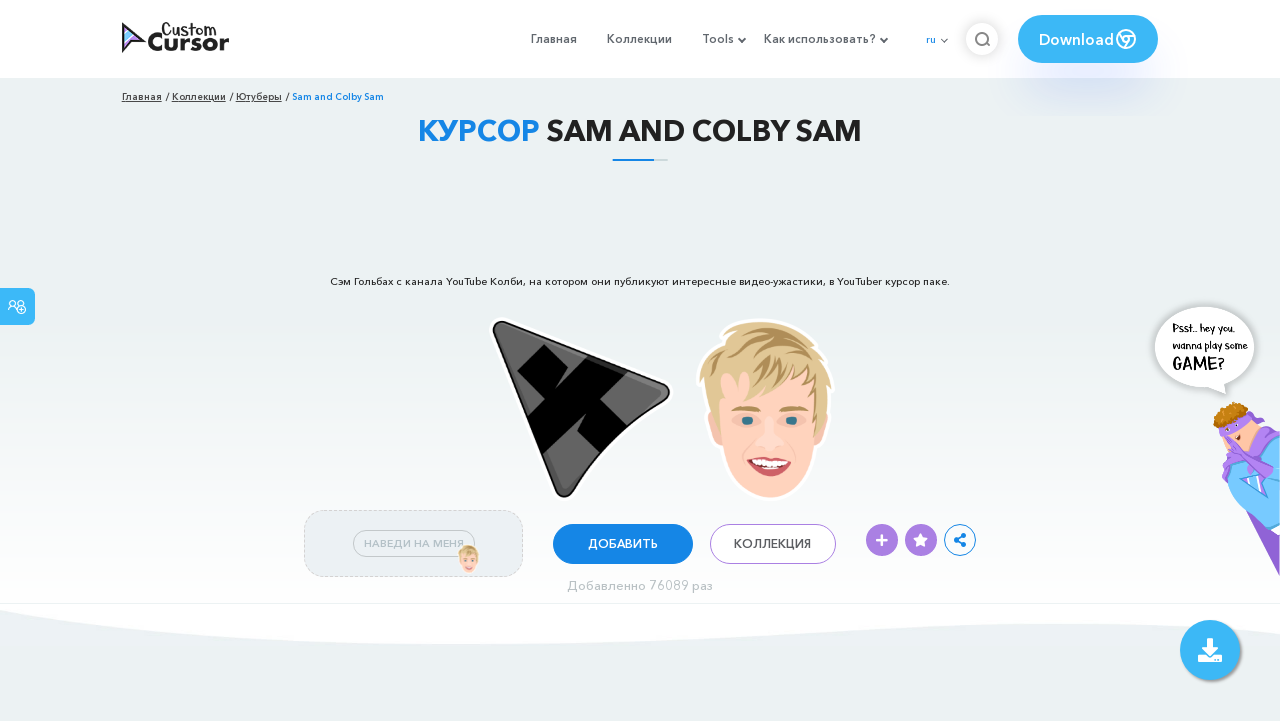

--- FILE ---
content_type: text/html; charset=utf-8
request_url: https://www.google.com/recaptcha/api2/aframe
body_size: 267
content:
<!DOCTYPE HTML><html><head><meta http-equiv="content-type" content="text/html; charset=UTF-8"></head><body><script nonce="T7YdWsikSV7LiPtz7vrdxA">/** Anti-fraud and anti-abuse applications only. See google.com/recaptcha */ try{var clients={'sodar':'https://pagead2.googlesyndication.com/pagead/sodar?'};window.addEventListener("message",function(a){try{if(a.source===window.parent){var b=JSON.parse(a.data);var c=clients[b['id']];if(c){var d=document.createElement('img');d.src=c+b['params']+'&rc='+(localStorage.getItem("rc::a")?sessionStorage.getItem("rc::b"):"");window.document.body.appendChild(d);sessionStorage.setItem("rc::e",parseInt(sessionStorage.getItem("rc::e")||0)+1);localStorage.setItem("rc::h",'1764702990138');}}}catch(b){}});window.parent.postMessage("_grecaptcha_ready", "*");}catch(b){}</script></body></html>

--- FILE ---
content_type: text/css; charset=UTF-8
request_url: https://custom-cursor.com/static/css/cursor_creator2.css?t=1764702983253
body_size: 75648
content:
.border-shadow,.circle,.core-shadow,.display,.eight-ball,.fortune,.highlight,.num-eight,.shadow,.triangle{color:#fff;position:absolute}.border-shadow,.circle,.core-shadow,.display,.eight-ball,.highlight,.num-eight,.shadow{border-radius:50%}.randomizer__container{align-items:center;display:flex;justify-content:center;margin:0 auto;position:relative;width:500px!important}.randomizer__container .core-shadow{align-items:center;background:rgba(0,0,0,.4);bottom:35px;display:flex;-webkit-filter:blur(8px);filter:blur(8px);height:40px;justify-content:center;width:320px}.randomizer__container .core-shadow .shadow{background:rgba(0,0,0,.9);-webkit-filter:blur(8px);filter:blur(8px);height:15px;width:240px}.randomizer__container .eight-ball{align-items:center;background:radial-gradient(circle at 5% 5%,#666,#222 50%),#222;display:flex;height:400px;justify-content:center;overflow:hidden;position:relative;width:400px}.randomizer__container .eight-ball .circle{align-items:center;background:#111;display:flex;height:220px;justify-content:center;-webkit-transform:translateX(-400px) scaleX(0);transform:translateX(-400px) scaleX(0);width:220px}.randomizer__container .eight-ball .circle .display{background:#eee;border:1px solid #888;box-sizing:border-box;height:200px;width:200px}.randomizer__container .eight-ball .circle .display,.randomizer__container .eight-ball .circle .display .triangle{align-items:center;display:flex;justify-content:center}.randomizer__container .eight-ball .circle .display .t1 .fortune{align-content:center;align-items:center;display:flex;flex-wrap:nowrap;justify-content:center;max-height:180px;text-align:center}.randomizer__container .eight-ball .circle .display .t1 .fortune img{max-height:180px;max-width:180px;width:auto}.randomizer__container .eight-ball .num-eight{align-items:center;background:#f5efdf;color:#222;display:flex;font-family:Graduate,sans-serif;font-size:10rem;height:170px;justify-content:center;opacity:.7;width:170px;z-index:2}.randomizer__container .eight-ball .highlight{background:hsla(0,0%,100%,.2);-webkit-filter:blur(25px);filter:blur(25px);height:70px;left:55px;top:50px;-webkit-transform:rotate(-35deg);transform:rotate(-35deg);width:120px}.randomizer__container .eight-ball:hover{cursor:pointer}.randomizer__container .border-shadow{box-shadow:inset 0 0 10px #000;height:400px;width:400px;z-index:3}.randomizer__container .border-shadow:hover{cursor:pointer}.rs-tooltip a{color:#9370db;text-decoration:none}.rs-tooltip a:hover{color:#1586e6;cursor:pointer;text-decoration:none}.randomizer{margin-bottom:25px}.randomizer .columns{border-radius:.5rem;flex-direction:column;padding:50px;width:500px}.randomizer .columns,.randomizer .columns .single-b-c{align-content:center;align-items:center;display:flex;flex-wrap:nowrap;gap:20px;justify-content:center}.randomizer .columns .single-b-c{flex-direction:row;margin:0!important;width:100%}.randomizer .columns .single-b-c .btn-group a.active:first-child{border-right:1px solid #fff!important}.block-subtitle{-webkit-line-clamp:2;-webkit-box-orient:vertical;display:-webkit-box;height:3.5rem;line-height:1.7rem;margin:0 auto;overflow:hidden}.randomizer .columns .rs-loader-wrapper{margin-left:-9px;margin-top:-6px}.randomizer .items-btn .btn-group{height:40px;margin-bottom:0!important}.randomizer .btn__coll.active{border-color:transparent!important}.randomizer .randomizer_button{background:#fff;border:1px solid #9370db;border-radius:1.5625vw;cursor:pointer;height:3.125vw;min-width:3.125vw}.randomizer .randomizer_button svg{fill:#9370db;height:16px;width:16px}@media(max-width:1199px){.randomizer .randomizer_button{border-radius:25px;font-size:14px;height:50px;width:50px}}.randomizer .item .btn__white{height:2.0833333333vw}@media(max-width:1199px){.randomizer .item .btn__white{border-radius:30px;font-size:14px;height:40px;min-width:110px}}@media(min-width:2000px){.randomizer .item .btn__white{height:2.0833333333vw;min-width:5.7291666667vw}}.rpa{align-content:center;align-items:center;display:flex;flex-direction:row;flex-wrap:nowrap;height:auto!important;justify-content:flex-start;margin-bottom:0!important;margin-right:0!important}.rpa .btn_add.btn_mul{color:#fff!important}.rpa .btn_add.btn_mul:hover{color:#5a5a5a!important}.blife-popup .download-text .block-title{font-size:24px;line-height:1.2em;margin:10px;text-align:center}.blife-popup .download-text p{font-size:18px}.blife-popup .footer__dialog{align-items:center;display:flex;gap:20px;justify-content:space-between}.blife-popup .footer__dialog .close{background:#9370db;border:1px solid #fff;color:#fff}.blife-popup .footer__dialog .close:hover{background:#fff;border:1px solid #9370db;color:#9370db}.blife-popup .footer__dialog .pl{display:flex;gap:5px}.blife-popup.blife-popup-select-cursor-or-pointer-constructor .download-text{line-height:1.7rem;margin-top:20px}.blife-popup.blife-popup-select-cursor-or-pointer-constructor .footer__dialog .btn{border-radius:50px;text-decoration:none;width:100px}.blife-popup.blife-popup-select-cursor-or-pointer-constructor .footer__dialog .btn.btn__white{border-color:#fff!important}.blife-popup.blife-popup-select-cursor-or-pointer-constructor .footer__dialog .btn.btn__white:hover{border-color:#9370db!important}.blife-popup.blife-popup-select-cursor-or-pointer-constructor .footer__dialog .btn.btn__blue:hover{background:#fff!important;border-color:#fff!important}.blife-popup.blife-popup-select-cursor-or-pointer .footer__dialog .btn{border-radius:50px;text-decoration:none;width:100px}.blife-popup.blife-popup-select-cursor-or-pointer .footer__dialog .btn.btn__white{border-color:#fff!important}.blife-popup.blife-popup-select-cursor-or-pointer .footer__dialog .btn.btn__white:hover{border-color:#9370db!important}.blife-popup.blife-popup-select-cursor-or-pointer .footer__dialog .btn.btn__blue:hover{background:#fff;border-color:#fff!important}.blife-popup.blife-popup-install-custom-cursor-for-browser .download-text p{text-align:center}.blife-popup.blife-popup-install-custom-cursor-for-browser .footer__dialog .pl .blife-install-browser{gap:5px;padding:5px 15px;width:auto}.blife-popup.blife-popup-install-custom-cursor-for-browser .footer__dialog .pl .blife-install-browser:hover{background:#fff;border-color:#fff;color:#1586e6}.blife-popup.blife-popup-install-custom-cursor-for-windows .footer__dialog .pl .btn{width:110px}.blife-popup.blife-popup-install-custom-cursor-for-windows .footer__dialog .pl .btn .fab{margin-right:10px}.blife-popup.blife-popup-install-custom-cursor-for-windows .footer__dialog .pl .btn.btn__white{border-radius:50px;text-decoration:none}.blife-popup.blife-popup-install-custom-cursor-for-windows .footer__dialog .pl .btn.btn__blue:hover{background:#347799;border-color:#347799;color:#fff}.blife-popup.blife-popup-install-custom-cursor-for-windows .footer__dialog .pl .btn.btn-how-to-use{border-color:#fff!important}.blife-popup.blife-popup-install-custom-cursor-for-windows .footer__dialog .pl .btn.btn-how-to-use:hover{background:#0c71c4;border-color:#0c71c4!important}.blife-popup .close-ratting{background:transparent;color:#fff;height:auto;right:10px;top:10px;width:auto}.blife-popup .close-ratting:hover{background:transparent;color:#9370db}.blife-popup .btn.close{background:#9370db;border:1px solid #9370db;color:#fff;text-transform:uppercase;width:110px}.blife-popup .btn.close:hover{border:1px solid #fff}.rs-theme-light,:root{--rs-gray-50:#f7f7fa;--rs-gray-100:#f2f2f5;--rs-gray-200:#e5e5ea;--rs-gray-300:#d9d9d9;--rs-gray-400:#c5c6c7;--rs-gray-500:#a6a6a6;--rs-gray-600:#8e8e93;--rs-gray-700:#7a7a7a;--rs-gray-800:#575757;--rs-gray-900:#272c36;--rs-primary-50:#f2faff;--rs-primary-100:#cce9ff;--rs-primary-200:#a6d7ff;--rs-primary-300:#80c4ff;--rs-primary-400:#59afff;--rs-primary-500:#3498ff;--rs-primary-600:#2589f5;--rs-primary-700:#1675e0;--rs-primary-800:#0a5dc2;--rs-primary-900:#004299;--rs-red-50:#fff2f2;--rs-red-100:#fccfcf;--rs-red-200:#faa9a7;--rs-red-300:#fa8682;--rs-red-400:#f7635c;--rs-red-500:#f44336;--rs-red-600:#eb3626;--rs-red-700:#d62915;--rs-red-800:#b81c07;--rs-red-900:#8f1300;--rs-orange-50:#fff8f2;--rs-orange-100:#ffdfc2;--rs-orange-200:#fcc690;--rs-orange-300:#fcb160;--rs-orange-400:#fa9b2f;--rs-orange-500:#fa8900;--rs-orange-600:#f08800;--rs-orange-700:#db8000;--rs-orange-800:#bd7100;--rs-orange-900:#945b00;--rs-yellow-50:#fffaf2;--rs-yellow-100:#ffe9c2;--rs-yellow-200:#ffd991;--rs-yellow-300:#ffca61;--rs-yellow-400:#ffbe30;--rs-yellow-500:#ffb300;--rs-yellow-600:#f5af00;--rs-yellow-700:#e0a500;--rs-yellow-800:#c29100;--rs-yellow-900:#997500;--rs-green-50:#eeffed;--rs-green-100:#c8f0c7;--rs-green-200:#a5e0a4;--rs-green-300:#82cf82;--rs-green-400:#65bf67;--rs-green-500:#4caf50;--rs-green-600:#37ab3c;--rs-green-700:#22a12a;--rs-green-800:#0f9119;--rs-green-900:#007d0c;--rs-cyan-50:#f2ffff;--rs-cyan-100:#bcf4f7;--rs-cyan-200:#87e6ed;--rs-cyan-300:#57dae6;--rs-cyan-400:#2acadb;--rs-cyan-500:#00bcd4;--rs-cyan-600:#00b1cc;--rs-cyan-700:#00a0bd;--rs-cyan-800:#008aa6;--rs-cyan-900:#006e87;--rs-blue-50:#f0f9ff;--rs-blue-100:#c5e7fc;--rs-blue-200:#9bd4fa;--rs-blue-300:#72c0f7;--rs-blue-400:#49abf5;--rs-blue-500:#2196f3;--rs-blue-600:#1787e8;--rs-blue-700:#0d73d4;--rs-blue-800:#045cb5;--rs-blue-900:#00448c;--rs-violet-50:#f6f2ff;--rs-violet-100:#d5c9f0;--rs-violet-200:#b6a1e3;--rs-violet-300:#987bd4;--rs-violet-400:#805ac7;--rs-violet-500:#673ab7;--rs-violet-600:#5f2bb3;--rs-violet-700:#531ba8;--rs-violet-800:#470c99;--rs-violet-900:#390085;--rs-state-success:#4caf50;--rs-state-info:#2196f3;--rs-state-warning:#ffb300;--rs-state-error:#f44336;--rs-body:#fff;--rs-bg-success:#edfae1;--rs-bg-info:#e9f5fe;--rs-bg-warning:#fff9e6;--rs-bg-error:#fde9ef;--rs-text-link:#1675e0;--rs-text-link-hover:#0a5dc2;--rs-text-link-active:#004299;--rs-text-primary:#575757;--rs-text-secondary:#8e8e93;--rs-text-tertiary:#a6a6a6;--rs-text-heading:#272c36;--rs-text-inverse:#f7f7fa;--rs-text-heading-inverse:#fff;--rs-text-active:#1675e0;--rs-text-disabled:#c5c6c7;--rs-text-error:#f44336;--rs-border-primary:#e5e5ea;--rs-border-secondary:#f2f2f5;--rs-bg-card:#fff;--rs-bg-overlay:#fff;--rs-bg-well:#f7f7fa;--rs-bg-active:#3498ff;--rs-bg-backdrop:rgba(39,44,54,.3);--rs-state-hover-bg:#f2faff;--rs-color-focus-ring:rgba(52,152,255,.25);--rs-state-focus-shadow:0 0 0 3px rgba(52,152,255,.25);--rs-state-focus-outline:3px solid rgba(52,152,255,.25);--rs-shadow-overlay:0 4px 4px rgba(0,0,0,.12),0 0 10px rgba(0,0,0,.06);--rs-btn-default-bg:#f7f7fa;--rs-btn-default-text:#575757;--rs-btn-default-hover-bg:#e5e5ea;--rs-btn-default-active-bg:#d9d9d9;--rs-btn-default-active-text:#272c36;--rs-btn-default-disabled-bg:#f7f7fa;--rs-btn-default-disabled-text:#c5c6c7;--rs-btn-primary-bg:#3498ff;--rs-btn-primary-text:#fff;--rs-btn-primary-hover-bg:#2589f5;--rs-btn-primary-active-bg:#1675e0;--rs-btn-subtle-text:#8e8e93;--rs-btn-subtle-hover-bg:#e5e5ea;--rs-btn-subtle-hover-text:#575757;--rs-btn-subtle-active-bg:#e5e5ea;--rs-btn-subtle-active-text:#272c36;--rs-btn-subtle-disabled-text:#c5c6c7;--rs-btn-ghost-border:#1675e0;--rs-btn-ghost-text:#1675e0;--rs-btn-ghost-hover-border:#0a5dc2;--rs-btn-ghost-hover-text:#0a5dc2;--rs-btn-ghost-active-border:#004299;--rs-btn-ghost-active-text:#004299;--rs-btn-link-text:#1675e0;--rs-btn-link-hover-text:#0a5dc2;--rs-btn-link-active-text:#004299;--rs-iconbtn-addon:#f2f2f5;--rs-iconbtn-activated-addon:#d9d9d9;--rs-iconbtn-pressed-addon:#c5c6c7;--rs-iconbtn-primary-addon:#2589f5;--rs-iconbtn-primary-activated-addon:#1675e0;--rs-iconbtn-primary-pressed-addon:#0a5dc2;--rs-divider-border:#e5e5ea;--rs-loader-ring:rgba(247,247,250,.8);--rs-loader-rotor:#a6a6a6;--rs-loader-backdrop:hsla(0,0%,100%,.9);--rs-loader-ring-inverse:rgba(247,247,250,.3);--rs-loader-rotor-inverse:#fff;--rs-loader-backdrop-inverse:rgba(39,44,54,.83);--rs-message-success-header:var(--rs-text-heading);--rs-message-success-text:var(--rs-text-primary);--rs-message-success-icon:#4caf50;--rs-message-success-bg:#eeffed;--rs-message-info-header:var(--rs-text-heading);--rs-message-info-text:var(--rs-text-primary);--rs-message-info-icon:#2196f3;--rs-message-info-bg:#f0f9ff;--rs-message-warning-header:var(--rs-text-heading);--rs-message-warning-text:var(--rs-text-primary);--rs-message-warning-icon:#ffb300;--rs-message-warning-bg:#fffaf2;--rs-message-error-header:var(--rs-text-heading);--rs-message-error-text:var(--rs-text-primary);--rs-message-error-icon:#f44336;--rs-message-error-bg:#fff2f2;--rs-tooltip-bg:#272c36;--rs-tooltip-text:#fff;--rs-progress-bg:#e5e5ea;--rs-progress-bar:#3498ff;--rs-progress-bar-success:#4caf50;--rs-progress-bar-fail:#f44336;--rs-placeholder:#f2f2f5;--rs-placeholder-active:#e5e5ea;--rs-breadcrumb-item-active-text:#272c36;--rs-dropdown-divider:#e5e5ea;--rs-dropdown-item-bg-hover:rgba(204,233,255,.5);--rs-dropdown-item-bg-active:#f2faff;--rs-dropdown-item-text-active:#1675e0;--rs-dropdown-header-text:#a6a6a6;--rs-dropdown-shadow:0 0 10px rgba(0,0,0,.06),0 4px 4px rgba(0,0,0,.12);--rs-menuitem-active-bg:rgba(204,233,255,.5);--rs-menuitem-active-text:#1675e0;--rs-steps-border:#8e8e93;--rs-steps-state-finish:#3498ff;--rs-steps-border-state-finish:#3498ff;--rs-steps-state-wait:#8e8e93;--rs-steps-state-process:#3498ff;--rs-steps-state-error:#f44336;--rs-steps-border-state-error:#f44336;--rs-steps-icon-state-process:#3498ff;--rs-steps-icon-state-error:#f44336;--rs-navs-text:#8e8e93;--rs-navs-text-hover:#575757;--rs-navs-bg-hover:#e5e5ea;--rs-navs-text-active:#272c36;--rs-navs-bg-active:#e5e5ea;--rs-navs-tab-border:#d9d9d9;--rs-navs-subtle-border:#f7f7fa;--rs-navs-selected:#1675e0;--rs-navbar-default-bg:#f7f7fa;--rs-navbar-default-text:#575757;--rs-navbar-default-selected-text:#1675e0;--rs-navbar-default-hover-bg:#e5e5ea;--rs-navbar-default-hover-text:#575757;--rs-navbar-inverse-bg:#3498ff;--rs-navbar-inverse-text:#fff;--rs-navbar-inverse-selected-bg:#1675e0;--rs-navbar-inverse-hover-bg:#2589f5;--rs-navbar-inverse-hover-text:#fff;--rs-navbar-subtle-bg:#fff;--rs-navbar-subtle-text:#8e8e93;--rs-navbar-subtle-selected-text:#1675e0;--rs-navbar-subtle-hover-bg:#f7f7fa;--rs-navbar-subtle-hover-text:#575757;--rs-sidenav-default-bg:#f7f7fa;--rs-sidenav-default-text:#575757;--rs-sidenav-default-selected-text:#1675e0;--rs-sidenav-default-hover-bg:#e5e5ea;--rs-sidenav-default-hover-text:#575757;--rs-sidenav-default-footer-border:#e5e5ea;--rs-sidenav-inverse-bg:#3498ff;--rs-sidenav-inverse-text:#fff;--rs-sidenav-inverse-selected-bg:#1675e0;--rs-sidenav-inverse-hover-bg:#2589f5;--rs-sidenav-inverse-footer-border:#2589f5;--rs-sidenav-subtle-bg:#fff;--rs-sidenav-subtle-text:#8e8e93;--rs-sidenav-subtle-selected-text:#1675e0;--rs-sidenav-subtle-hover-bg:#f7f7fa;--rs-sidenav-subtle-hover-text:#575757;--rs-sidenav-subtle-footer-border:#e5e5ea;--rs-input-bg:#fff;--rs-input-focus-border:#3498ff;--rs-input-disabled-bg:#f7f7fa;--rs-listbox-option-hover-bg:rgba(204,233,255,.5);--rs-listbox-option-hover-text:#1675e0;--rs-listbox-option-selected-text:#1675e0;--rs-listbox-option-selected-bg:#f2faff;--rs-listbox-option-disabled-text:#c5c6c7;--rs-listbox-option-disabled-selected-text:#a6d7ff;--rs-checkbox-icon:#fff;--rs-checkbox-border:#d9d9d9;--rs-checkbox-checked-bg:#3498ff;--rs-checkbox-disabled-bg:#f7f7fa;--rs-radio-marker:#fff;--rs-radio-border:#d9d9d9;--rs-radio-checked-bg:#3498ff;--rs-radio-disabled-bg:#f7f7fa;--rs-rate-symbol:#8e8e93;--rs-rate-symbol-checked:#ffb300;--rs-toggle-bg:#d9d9d9;--rs-toggle-thumb:#fff;--rs-toggle-loader-ring:rgba(247,247,250,.3);--rs-toggle-loader-rotor:#fff;--rs-toggle-hover-bg:#c5c6c7;--rs-toggle-disabled-bg:#f7f7fa;--rs-toggle-disabled-thumb:#fff;--rs-toggle-checked-bg:#3498ff;--rs-toggle-checked-thumb:#fff;--rs-toggle-checked-hover-bg:#2589f5;--rs-toggle-checked-disabled-bg:#cce9ff;--rs-toggle-checked-disabled-thumb:#fff;--rs-slider-bar:#f2f2f5;--rs-slider-hover-bar:#e5e5ea;--rs-slider-thumb-border:#3498ff;--rs-slider-thumb-bg:#fff;--rs-slider-thumb-hover-shadow:0 0 0 8px rgba(52,152,255,.25);--rs-slider-progress:#3498ff;--rs-uploader-item-bg:#d9d9d9;--rs-uploader-item-hover-bg:#f7f7fa;--rs-uploader-overlay-bg:hsla(0,0%,100%,.8);--rs-uploader-dnd-bg:#fff;--rs-uploader-dnd-border:#e5e5ea;--rs-uploader-dnd-hover-border:#3498ff;--rs-avatar-bg:#d9d9d9;--rs-avatar-text:#fff;--rs-badge-bg:#f44336;--rs-badge-text:#fff;--rs-tag-bg:#f7f7fa;--rs-tag-close:#f44336;--rs-carousel-bg:#8e8e93;--rs-carousel-indicator:hsla(0,0%,100%,.4);--rs-carousel-indicator-hover:#fff;--rs-carousel-indicator-active:#3498ff;--rs-panel-shadow:0 4px 4px rgba(0,0,0,.12),0 0 10px rgba(0,0,0,.06);--rs-list-bg:#fff;--rs-list-border:#e5e5ea;--rs-list-hover-bg:#f2faff;--rs-list-placeholder-bg:rgba(242,250,255,.5);--rs-list-placeholder-border:#3498ff;--rs-timeline-indicator-bg:#d9d9d9;--rs-timeline-indicator-active-bg:#3498ff;--rs-table-shadow:rgba(9,9,9,.08);--rs-table-sort:#3498ff;--rs-table-resize:#3498ff;--rs-table-scrollbar-track:#e5e5ea;--rs-table-scrollbar-thumb:#575757;--rs-table-scrollbar-thumb-active:#272c36;--rs-table-scrollbar-vertical-track:rgba(229,229,234,.4);--rs-drawer-shadow:0 4px 4px rgba(0,0,0,.12),0 0 10px rgba(0,0,0,.06);--rs-modal-shadow:0 4px 4px rgba(0,0,0,.12),0 0 10px rgba(0,0,0,.06);--rs-form-errormessage-text:#f44336;--rs-form-errormessage-bg:#fff;--rs-form-errormessage-border:#e5e5ea;--rs-picker-value:#1675e0;--rs-picker-count-bg:#3498ff;--rs-picker-count-text:#fff;--rs-calendar-today-bg:#3498ff;--rs-calendar-today-text:#fff;--rs-calendar-range-bg:rgba(204,233,255,.5);--rs-calendar-time-unit-bg:#f7f7fa;--rs-calendar-date-selected-text:#fff;--rs-calendar-cell-selected-hover-bg:#1675e0;--rs-popover-shadow:0 1px 8px rgba(0,0,0,.12)}.rs-theme-dark{--rs-gray-50:#e9ebf0;--rs-gray-100:#cbced4;--rs-gray-200:#a4a9b3;--rs-gray-300:#858b94;--rs-gray-400:#6a6f76;--rs-gray-500:#5c6066;--rs-gray-600:#3c3f43;--rs-gray-700:#292d33;--rs-gray-800:#1a1d24;--rs-gray-900:#0f131a;--rs-primary-50:#f2fcff;--rs-primary-100:#ccf3ff;--rs-primary-200:#a6e9ff;--rs-primary-300:#80ddff;--rs-primary-400:#59d0ff;--rs-primary-500:#34c3ff;--rs-primary-600:#25b3f5;--rs-primary-700:#169de0;--rs-primary-800:#0a81c2;--rs-primary-900:#006199;--rs-red-50:#ffeded;--rs-red-100:#fccaca;--rs-red-200:#faa9a7;--rs-red-300:#f58884;--rs-red-400:#f26a63;--rs-red-500:#f04f43;--rs-red-600:#e63f30;--rs-red-700:#d12f1d;--rs-red-800:#b3200c;--rs-red-900:#8a1200;--rs-orange-50:#fff9f2;--rs-orange-100:#ffe2c2;--rs-orange-200:#ffce91;--rs-orange-300:#ffba61;--rs-orange-400:#ffa930;--rs-orange-500:#ff9800;--rs-orange-600:#f59700;--rs-orange-700:#e08e00;--rs-orange-800:#c27e00;--rs-orange-900:#960;--rs-yellow-50:#fff9f0;--rs-yellow-100:#ffedd1;--rs-yellow-200:#ffe2b3;--rs-yellow-300:#ffd894;--rs-yellow-400:#ffcf75;--rs-yellow-500:#ffc757;--rs-yellow-600:#f5bb3d;--rs-yellow-700:#e0a824;--rs-yellow-800:#c28f0e;--rs-yellow-900:#997000;--rs-green-50:#f3fff2;--rs-green-100:#cff0ce;--rs-green-200:#aee0ad;--rs-green-300:#8ccf8c;--rs-green-400:#71bf72;--rs-green-500:#58b15b;--rs-green-600:#3fab45;--rs-green-700:#27a12f;--rs-green-800:#10911b;--rs-green-900:#007d0c;--rs-cyan-50:#f2ffff;--rs-cyan-100:#bcf4f7;--rs-cyan-200:#87e6ed;--rs-cyan-300:#57dae6;--rs-cyan-400:#2acadb;--rs-cyan-500:#00bcd4;--rs-cyan-600:#00b1cc;--rs-cyan-700:#00a0bd;--rs-cyan-800:#008aa6;--rs-cyan-900:#006e87;--rs-blue-50:#edf9ff;--rs-blue-100:#c0e8fc;--rs-blue-200:#93d6fa;--rs-blue-300:#67c1f5;--rs-blue-400:#3dadf2;--rs-blue-500:#1499ef;--rs-blue-600:#0e8ce6;--rs-blue-700:#087ad1;--rs-blue-800:#0464b3;--rs-blue-900:#00498a;--rs-violet-50:#f6f2ff;--rs-violet-100:#d5c9f0;--rs-violet-200:#b6a1e3;--rs-violet-300:#987bd4;--rs-violet-400:#805ac7;--rs-violet-500:#673ab7;--rs-violet-600:#5f2bb3;--rs-violet-700:#531ba8;--rs-violet-800:#470c99;--rs-violet-900:#390085;--rs-state-success:#58b15b;--rs-state-info:#1499ef;--rs-state-warning:#ffc757;--rs-state-error:#f04f43;--rs-body:#0f131a;--rs-text-link:#34c3ff;--rs-text-link-hover:#59d0ff;--rs-text-link-active:#80ddff;--rs-text-primary:#e9ebf0;--rs-text-secondary:#a4a9b3;--rs-text-tertiary:#858b94;--rs-text-heading:#fff;--rs-text-inverse:#1a1d24;--rs-text-heading-inverse:#0f131a;--rs-text-active:#34c3ff;--rs-text-disabled:#5c6066;--rs-border-primary:#3c3f43;--rs-border-secondary:#292d33;--rs-bg-card:#1a1d24;--rs-bg-overlay:#292d33;--rs-bg-well:#0f131a;--rs-bg-active:#169de0;--rs-bg-backdrop:rgba(15,19,26,.8);--rs-state-hover-bg:#3c3f43;--rs-color-focus-ring:0 0 0 3px rgba(52,195,255,.25);--rs-state-focus-shadow:0 0 0 3px rgba(52,195,255,.25);--rs-state-focus-outline:3px solid rgba(52,195,255,.25);--rs-shadow-overlay:0 4px 4px rgba(0,0,0,.12),0 0 10px rgba(0,0,0,.06);--rs-btn-default-bg:#3c3f43;--rs-btn-default-text:#e9ebf0;--rs-btn-default-hover-bg:#5c6066;--rs-btn-default-active-bg:#858b94;--rs-btn-default-active-text:#fff;--rs-btn-default-disabled-bg:#3c3f43;--rs-btn-default-disabled-text:#6a6f76;--rs-btn-primary-bg:#169de0;--rs-btn-primary-text:#fff;--rs-btn-primary-hover-bg:#25b3f5;--rs-btn-primary-active-bg:#59d0ff;--rs-btn-subtle-text:#a4a9b3;--rs-btn-subtle-hover-bg:#5c6066;--rs-btn-subtle-hover-text:#e9ebf0;--rs-btn-subtle-active-bg:#6a6f76;--rs-btn-subtle-active-text:#fff;--rs-btn-subtle-disabled-text:#5c6066;--rs-btn-ghost-border:#34c3ff;--rs-btn-ghost-text:#34c3ff;--rs-btn-ghost-hover-border:#59d0ff;--rs-btn-ghost-hover-text:#59d0ff;--rs-btn-ghost-active-border:#a6e9ff;--rs-btn-ghost-active-text:#a6e9ff;--rs-btn-link-text:#34c3ff;--rs-btn-link-hover-text:#59d0ff;--rs-btn-link-active-text:#a6e9ff;--rs-iconbtn-addon:#5c6066;--rs-iconbtn-activated-addon:#6a6f76;--rs-iconbtn-pressed-addon:#a4a9b3;--rs-iconbtn-primary-addon:#25b3f5;--rs-iconbtn-primary-activated-addon:#34c3ff;--rs-iconbtn-primary-pressed-addon:#59d0ff;--rs-divider-border:#3c3f43;--rs-loader-ring:rgba(233,235,240,.3);--rs-loader-rotor:#fff;--rs-loader-backdrop:rgba(15,19,26,.83);--rs-loader-ring-inverse:rgba(233,235,240,.8);--rs-loader-rotor-inverse:#5c6066;--rs-loader-backdrop-inverse:hsla(0,0%,100%,.9);--rs-message-success-header:#fff;--rs-message-success-text:#fff;--rs-message-success-icon:#fff;--rs-message-success-bg:#4caf50;--rs-message-info-header:#fff;--rs-message-info-text:#fff;--rs-message-info-icon:#fff;--rs-message-info-bg:#2196f3;--rs-message-warning-header:#0f131a;--rs-message-warning-text:#0f131a;--rs-message-warning-icon:#0f131a;--rs-message-warning-bg:#ffb300;--rs-message-error-header:#fff;--rs-message-error-text:#fff;--rs-message-error-icon:#fff;--rs-message-error-bg:#f44336;--rs-tooltip-bg:#5c6066;--rs-tooltip-text:#fff;--rs-progress-bg:#292d33;--rs-progress-bar:#34c3ff;--rs-progress-bar-success:#4caf50;--rs-progress-bar-fail:#f44336;--rs-placeholder:#3c3f43;--rs-placeholder-active:#484c50;--rs-breadcrumb-item-active-text:#fff;--rs-dropdown-divider:#3c3f43;--rs-dropdown-item-bg-hover:#3c3f43;--rs-dropdown-item-bg-active:rgba(0,97,153,.2);--rs-dropdown-item-text-active:#34c3ff;--rs-dropdown-header-text:#5c6066;--rs-dropdown-shadow:0 0 10px 1px rgba(0,0,0,.2),0 4px 4px 3px rgba(0,0,0,.24);--rs-menuitem-active-bg:#3c3f43;--rs-menuitem-active-text:currentColor;--rs-steps-border:#a4a9b3;--rs-steps-state-finish:#34c3ff;--rs-steps-border-state-finish:#34c3ff;--rs-steps-state-wait:#a4a9b3;--rs-steps-state-process:#169de0;--rs-steps-state-error:#f44336;--rs-steps-border-state-error:#f44336;--rs-steps-icon-state-process:#34c3ff;--rs-steps-icon-state-error:#f44336;--rs-navs-text:#a4a9b3;--rs-navs-text-hover:#cbced4;--rs-navs-bg-hover:#6a6f76;--rs-navs-text-active:#fff;--rs-navs-bg-active:#6a6f76;--rs-navs-tab-border:#3c3f43;--rs-navs-subtle-border:#3c3f43;--rs-navs-selected:#34c3ff;--rs-navbar-default-bg:#1a1d24;--rs-navbar-default-text:#a4a9b3;--rs-navbar-default-selected-text:#34c3ff;--rs-navbar-default-hover-bg:#292d33;--rs-navbar-default-hover-text:#e9ebf0;--rs-navbar-inverse-bg:#169de0;--rs-navbar-inverse-text:#fff;--rs-navbar-inverse-selected-bg:#59d0ff;--rs-navbar-inverse-hover-bg:#25b3f5;--rs-navbar-inverse-hover-text:#fff;--rs-navbar-subtle-bg:transparent;--rs-navbar-subtle-text:#a4a9b3;--rs-navbar-subtle-selected-text:#34c3ff;--rs-navbar-subtle-hover-bg:#292d33;--rs-navbar-subtle-hover-text:#e9ebf0;--rs-sidenav-default-bg:#1a1d24;--rs-sidenav-default-text:#a4a9b3;--rs-sidenav-default-selected-text:#34c3ff;--rs-sidenav-default-hover-bg:#292d33;--rs-sidenav-default-hover-text:#e9ebf0;--rs-sidenav-default-footer-border:#3c3f43;--rs-sidenav-inverse-bg:#169de0;--rs-sidenav-inverse-text:#fff;--rs-sidenav-inverse-selected-bg:#59d0ff;--rs-sidenav-inverse-hover-bg:#25b3f5;--rs-sidenav-inverse-footer-border:#25b3f5;--rs-sidenav-subtle-bg:transparent;--rs-sidenav-subtle-text:#a4a9b3;--rs-sidenav-subtle-selected-text:#34c3ff;--rs-sidenav-subtle-hover-bg:#292d33;--rs-sidenav-subtle-hover-text:#e9ebf0;--rs-sidenav-subtle-footer-border:#3c3f43;--rs-input-bg:#1a1d24;--rs-input-focus-border:#34c3ff;--rs-input-disabled-bg:#292d33;--rs-listbox-option-hover-bg:#3c3f43;--rs-listbox-option-hover-text:currentColor;--rs-listbox-option-selected-text:#34c3ff;--rs-listbox-option-selected-bg:rgba(0,97,153,.2);--rs-listbox-option-disabled-text:#5c6066;--rs-listbox-option-disabled-selected-text:#a6e9ff;--rs-checkbox-icon:#1a1d24;--rs-checkbox-border:#6a6f76;--rs-checkbox-checked-bg:#34c3ff;--rs-checkbox-disabled-bg:#5c6066;--rs-radio-marker:#1a1d24;--rs-radio-border:#6a6f76;--rs-radio-checked-bg:#34c3ff;--rs-radio-disabled-bg:#5c6066;--rs-rate-symbol:#3c3f43;--rs-rate-symbol-checked:#ffb300;--rs-toggle-bg:#6a6f76;--rs-toggle-thumb:#fff;--rs-toggle-hover-bg:#858b94;--rs-toggle-disabled-bg:#3c3f43;--rs-toggle-disabled-thumb:#5c6066;--rs-toggle-checked-bg:#169de0;--rs-toggle-checked-thumb:#fff;--rs-toggle-checked-hover-bg:#25b3f5;--rs-toggle-checked-disabled-bg:#006199;--rs-toggle-checked-disabled-thumb:#858b94;--rs-slider-bar:#3c3f43;--rs-slider-hover-bar:#3c3f43;--rs-slider-thumb-border:#34c3ff;--rs-slider-thumb-bg:#292d33;--rs-slider-thumb-hover-shadow:0 0 0 8px rgba(52,195,255,.25);--rs-slider-progress:#34c3ff;--rs-uploader-item-bg:#858b94;--rs-uploader-item-hover-bg:#3c3f43;--rs-uploader-overlay-bg:rgba(60,63,67,.8);--rs-uploader-dnd-bg:#292d33;--rs-uploader-dnd-border:#a4a9b3;--rs-uploader-dnd-hover-border:#34c3ff;--rs-avatar-bg:#6a6f76;--rs-avatar-text:#fff;--rs-badge-bg:#f44336;--rs-badge-text:#fff;--rs-tag-bg:#3c3f43;--rs-tag-close:#f44336;--rs-carousel-bg:#3c3f43;--rs-carousel-indicator:hsla(0,0%,100%,.4);--rs-carousel-indicator-hover:#fff;--rs-carousel-indicator-active:#34c3ff;--rs-panel-shadow:0 4px 4px rgba(0,0,0,.12),0 0 10px rgba(0,0,0,.06);--rs-list-bg:#0f131a;--rs-list-border:#292d33;--rs-list-hover-bg:#3c3f43;--rs-list-placeholder-bg:rgba(0,97,153,.2);--rs-list-placeholder-border:#34c3ff;--rs-timeline-indicator-bg:#5c6066;--rs-timeline-indicator-active-bg:#34c3ff;--rs-table-shadow:rgba(9,9,9,.99);--rs-table-sort:#34c3ff;--rs-table-resize:#34c3ff;--rs-table-scrollbar-track:#292d33;--rs-table-scrollbar-thumb:#a4a9b3;--rs-table-scrollbar-thumb-active:#cbced4;--rs-table-scrollbar-vertical-track:#292d33;--rs-drawer-shadow:0 4px 4px rgba(0,0,0,.12),0 0 10px rgba(0,0,0,.06);--rs-modal-shadow:0 4px 4px rgba(0,0,0,.12),0 0 10px rgba(0,0,0,.06);--rs-form-errormessage-text:#fff;--rs-form-errormessage-bg:#f44336;--rs-form-errormessage-border:#f44336;--rs-picker-value:#34c3ff;--rs-picker-count-bg:#169de0;--rs-picker-count-text:#fff;--rs-calendar-today-bg:#169de0;--rs-calendar-today-text:#fff;--rs-calendar-range-bg:rgba(0,97,153,.5);--rs-calendar-time-unit-bg:#3c3f43;--rs-calendar-date-selected-text:#fff;--rs-calendar-cell-selected-hover-bg:#1675e0;--rs-popover-shadow:0 4px 6px rgba(0,0,0,.3)}.rs-theme-high-contrast{--rs-gray-50:#e9ebf0;--rs-gray-100:#cbced4;--rs-gray-200:#a4a9b3;--rs-gray-300:#858b94;--rs-gray-400:#6a6f76;--rs-gray-500:#5c6066;--rs-gray-600:#3c3f43;--rs-gray-700:#292d33;--rs-gray-800:#1a1d24;--rs-gray-900:#0f131a;--rs-primary-50:#fffef2;--rs-primary-100:#fffbc2;--rs-primary-200:#fffa91;--rs-primary-300:#fffa61;--rs-primary-400:#fffc30;--rs-primary-500:#ff0;--rs-primary-600:#f1f500;--rs-primary-700:#d9e000;--rs-primary-800:#b8c200;--rs-primary-900:#8f9900;--rs-red-50:#fff2f5;--rs-red-100:#f2c2cd;--rs-red-200:#e691a3;--rs-red-300:#d6637a;--rs-red-400:#c93a55;--rs-red-500:#bd1732;--rs-red-600:#b51029;--rs-red-700:#a60a1f;--rs-red-800:#8f0414;--rs-red-900:#70000b;--rs-orange-50:#fff9f2;--rs-orange-100:#ffe2c2;--rs-orange-200:#ffce91;--rs-orange-300:#ffba61;--rs-orange-400:#ffa930;--rs-orange-500:#ff9800;--rs-orange-600:#f59700;--rs-orange-700:#e08e00;--rs-orange-800:#c27e00;--rs-orange-900:#960;--rs-yellow-50:#fff9f0;--rs-yellow-100:#ffedd1;--rs-yellow-200:#ffe2b3;--rs-yellow-300:#ffd894;--rs-yellow-400:#ffcf75;--rs-yellow-500:#ffc757;--rs-yellow-600:#f5bb3d;--rs-yellow-700:#e0a824;--rs-yellow-800:#c28f0e;--rs-yellow-900:#997000;--rs-green-50:#f2fff5;--rs-green-100:#b3e6bd;--rs-green-200:#7ccc8e;--rs-green-300:#50b567;--rs-green-400:#2a9c46;--rs-green-500:#0d822c;--rs-green-600:#09802b;--rs-green-700:#057a28;--rs-green-800:#017325;--rs-green-900:#006923;--rs-cyan-50:#f2ffff;--rs-cyan-100:#bcf4f7;--rs-cyan-200:#87e6ed;--rs-cyan-300:#57dae6;--rs-cyan-400:#2acadb;--rs-cyan-500:#00bcd4;--rs-cyan-600:#00b1cc;--rs-cyan-700:#00a0bd;--rs-cyan-800:#008aa6;--rs-cyan-900:#006e87;--rs-blue-50:#edf9ff;--rs-blue-100:#c0e8fc;--rs-blue-200:#93d6fa;--rs-blue-300:#67c1f5;--rs-blue-400:#3dadf2;--rs-blue-500:#1499ef;--rs-blue-600:#0e8ce6;--rs-blue-700:#087ad1;--rs-blue-800:#0464b3;--rs-blue-900:#00498a;--rs-violet-50:#f6f2ff;--rs-violet-100:#d5c9f0;--rs-violet-200:#b6a1e3;--rs-violet-300:#987bd4;--rs-violet-400:#805ac7;--rs-violet-500:#673ab7;--rs-violet-600:#5f2bb3;--rs-violet-700:#531ba8;--rs-violet-800:#470c99;--rs-violet-900:#390085;--rs-state-success:#0d822c;--rs-state-info:#1499ef;--rs-state-warning:#ffc757;--rs-state-error:#bd1732;--rs-body:#0f131a;--rs-text-link:#ff0;--rs-text-link-hover:#fffc30;--rs-text-link-active:#fffa61;--rs-text-primary:#e9ebf0;--rs-text-secondary:#a4a9b3;--rs-text-tertiary:#858b94;--rs-text-heading:#fff;--rs-text-inverse:#1a1d24;--rs-text-heading-inverse:#0f131a;--rs-text-active:#ff0;--rs-text-disabled:#5c6066;--rs-border-primary:#cbced4;--rs-border-secondary:#292d33;--rs-bg-card:#1a1d24;--rs-bg-overlay:#1a1d24;--rs-bg-well:#0f131a;--rs-bg-active:#ff0;--rs-bg-backdrop:rgba(15,19,26,.8);--rs-state-hover-bg:#3c3f43;--rs-color-focus-ring:#fff;--rs-state-focus-shadow:0 0 0 3px #0f131a,0 0 0 5px #fff;--rs-state-focus-shadow-slim:0 0 0 2px #fff;--rs-state-focus-outline:3px solid rgba(255,255,0,.25);--rs-shadow-overlay:0 4px 4px rgba(0,0,0,.12),0 0 10px rgba(0,0,0,.06);--rs-btn-default-bg:transparent;--rs-btn-default-text:#ff0;--rs-btn-default-border:1px solid #ff0;--rs-btn-default-hover-bg:transparent;--rs-btn-default-hover-text:#fffc30;--rs-btn-default-active-bg:transparent;--rs-btn-default-active-text:#fffa91;--rs-btn-default-disabled-bg:transparent;--rs-btn-default-disabled-text:#ff0;--rs-btn-primary-bg:#ff0;--rs-btn-primary-text:#0f131a;--rs-btn-primary-hover-bg:#fffc30;--rs-btn-primary-active-bg:#fffa91;--rs-btn-subtle-text:#ff0;--rs-btn-subtle-hover-bg:transparent;--rs-btn-subtle-hover-text:#fffc30;--rs-btn-subtle-active-bg:transparent;--rs-btn-subtle-active-text:#fffa91;--rs-btn-subtle-disabled-text:#5c6066;--rs-btn-ghost-border:#ff0;--rs-btn-ghost-text:#ff0;--rs-btn-ghost-hover-border:#fffc30;--rs-btn-ghost-hover-text:#fffc30;--rs-btn-ghost-active-border:#fffa91;--rs-btn-ghost-active-text:#fffa91;--rs-btn-link-text:#ff0;--rs-btn-link-hover-text:#fffc30;--rs-btn-link-active-text:#fffa91;--rs-iconbtn-addon:transparent;--rs-iconbtn-activated-addon:transparent;--rs-iconbtn-pressed-addon:transparent;--rs-iconbtn-primary-addon:#fffc30;--rs-iconbtn-primary-activated-addon:#fffa61;--rs-iconbtn-primary-pressed-addon:#fffbc2;--rs-divider-border:#3c3f43;--rs-loader-ring:rgba(233,235,240,.3);--rs-loader-rotor:#fff;--rs-loader-backdrop:rgba(15,19,26,.83);--rs-loader-ring-inverse:rgba(233,235,240,.8);--rs-loader-rotor-inverse:#5c6066;--rs-loader-backdrop-inverse:hsla(0,0%,100%,.9);--rs-message-success-header:#fff;--rs-message-success-text:#fff;--rs-message-success-icon:#fff;--rs-message-success-bg:#007d0c;--rs-message-success-border:#82cf82;--rs-message-info-header:#fff;--rs-message-info-text:#fff;--rs-message-info-icon:#fff;--rs-message-info-bg:#00448c;--rs-message-info-border:#2196f3;--rs-message-warning-header:#fff;--rs-message-warning-text:#fff;--rs-message-warning-icon:#fff;--rs-message-warning-bg:#997500;--rs-message-warning-border:#ffb300;--rs-message-error-header:#fff;--rs-message-error-text:#fff;--rs-message-error-icon:#fff;--rs-message-error-bg:#8f1300;--rs-message-error-border:#fa8682;--rs-tooltip-bg:#1a1d24;--rs-tooltip-text:#fff;--rs-progress-bg:#292d33;--rs-progress-bar:#ff0;--rs-progress-bar-success:#4caf50;--rs-progress-bar-fail:#f44336;--rs-placeholder:#3c3f43;--rs-placeholder-active:#484c50;--rs-breadcrumb-item-active-text:#fff;--rs-dropdown-divider:#3c3f43;--rs-dropdown-item-bg-hover:#3c3f43;--rs-dropdown-item-bg-active:rgba(143,153,0,.2);--rs-dropdown-item-text-active:#ff0;--rs-dropdown-header-text:#5c6066;--rs-dropdown-shadow:0 0 10px 1px rgba(0,0,0,.2),0 4px 4px 3px rgba(0,0,0,.24);--rs-menuitem-active-bg:transparent;--rs-menuitem-active-text:#ff0;--rs-steps-border:#a4a9b3;--rs-steps-state-finish:#ff0;--rs-steps-border-state-finish:#ff0;--rs-steps-state-wait:#a4a9b3;--rs-steps-state-process:#d9e000;--rs-steps-state-error:#f44336;--rs-steps-border-state-error:#f44336;--rs-steps-icon-state-process:#ff0;--rs-steps-icon-state-error:#f44336;--rs-navs-text:#a4a9b3;--rs-navs-text-hover:#ff0;--rs-navs-bg-hover:transparent;--rs-navs-text-active:#ff0;--rs-navs-bg-active:#6a6f76;--rs-navs-tab-border:#3c3f43;--rs-navs-subtle-border:#3c3f43;--rs-navs-selected:#ff0;--rs-navbar-default-bg:#1a1d24;--rs-navbar-default-text:#e9ebf0;--rs-navbar-default-selected-text:#ff0;--rs-navbar-default-hover-bg:transparent;--rs-navbar-default-hover-text:#ff0;--rs-navbar-inverse-bg:#1a1d24;--rs-navbar-inverse-text:#e9ebf0;--rs-navbar-inverse-selected-bg:transparent;--rs-navbar-inverse-selected-text:#ff0;--rs-navbar-inverse-hover-bg:transparent;--rs-navbar-inverse-hover-text:#ff0;--rs-navbar-subtle-bg:#1a1d24;--rs-navbar-subtle-text:#e9ebf0;--rs-navbar-subtle-selected-text:#ff0;--rs-navbar-subtle-hover-bg:transparent;--rs-navbar-subtle-hover-text:#ff0;--rs-sidenav-default-bg:#1a1d24;--rs-sidenav-default-text:#e9ebf0;--rs-sidenav-default-selected-text:#ff0;--rs-sidenav-default-hover-bg:transparent;--rs-sidenav-default-hover-text:#ff0;--rs-sidenav-default-footer-border:#e9ebf0;--rs-sidenav-inverse-bg:#1a1d24;--rs-sidenav-inverse-text:#e9ebf0;--rs-sidenav-inverse-selected-bg:transparent;--rs-sidenav-inverse-selected-text:#ff0;--rs-sidenav-inverse-hover-bg:transparent;--rs-sidenav-inverse-footer-border:#e9ebf0;--rs-sidenav-subtle-bg:#1a1d24;--rs-sidenav-subtle-text:#e9ebf0;--rs-sidenav-subtle-selected-text:#ff0;--rs-sidenav-subtle-hover-bg:transparent;--rs-sidenav-subtle-hover-text:#ff0;--rs-sidenav-subtle-footer-border:#e9ebf0;--rs-input-bg:#1a1d24;--rs-input-focus-border:#ff0;--rs-input-disabled-bg:#292d33;--rs-listbox-option-hover-bg:transparent;--rs-listbox-option-hover-text:#ff0;--rs-listbox-option-selected-text:#ff0;--rs-listbox-option-selected-bg:transparent;--rs-listbox-option-disabled-text:#5c6066;--rs-listbox-option-disabled-selected-text:#fffa91;--rs-checkbox-icon:#1a1d24;--rs-checkbox-border:#cbced4;--rs-checkbox-checked-bg:#ff0;--rs-checkbox-disabled-bg:#5c6066;--rs-radio-marker:#1a1d24;--rs-radio-border:#cbced4;--rs-radio-checked-bg:#ff0;--rs-radio-disabled-bg:#5c6066;--rs-rate-symbol:#cbced4;--rs-rate-symbol-checked:#ff0;--rs-toggle-bg:#1a1d24;--rs-toggle-thumb:#cbced4;--rs-toggle-hover-bg:#1a1d24;--rs-toggle-disabled-bg:#1a1d24;--rs-toggle-disabled-thumb:#858b94;--rs-toggle-checked-bg:#ff0;--rs-toggle-checked-thumb:#1a1d24;--rs-toggle-checked-hover-bg:#fffc30;--rs-toggle-checked-disabled-bg:#8f9900;--rs-toggle-checked-disabled-thumb:#1a1d24;--rs-slider-bar:#3c3f43;--rs-slider-hover-bar:#3c3f43;--rs-slider-thumb-border:#ff0;--rs-slider-thumb-bg:#292d33;--rs-slider-thumb-hover-shadow:0 0 0 8px rgba(255,255,0,.25);--rs-slider-progress:#ff0;--rs-uploader-item-bg:#858b94;--rs-uploader-item-hover-bg:#1a1d24;--rs-uploader-item-hover-text:#ff0;--rs-uploader-overlay-bg:rgba(60,63,67,.8);--rs-uploader-dnd-bg:#292d33;--rs-uploader-dnd-border:#a4a9b3;--rs-uploader-dnd-hover-border:#ff0;--rs-avatar-bg:#6a6f76;--rs-avatar-text:#fff;--rs-badge-bg:#f44336;--rs-badge-text:#fff;--rs-tag-bg:#3c3f43;--rs-tag-close:#f44336;--rs-carousel-bg:#3c3f43;--rs-carousel-indicator:hsla(0,0%,100%,.4);--rs-carousel-indicator-hover:#fff;--rs-carousel-indicator-active:#ff0;--rs-panel-shadow:0 4px 4px rgba(0,0,0,.12),0 0 10px rgba(0,0,0,.06);--rs-pagination-item-text:#e9ebf0;--rs-pagination-item-current-text:#ff0;--rs-list-bg:transparent;--rs-list-border:#292d33;--rs-list-hover-bg:#3c3f43;--rs-list-placeholder-bg:rgba(143,153,0,.2);--rs-list-placeholder-border:#ff0;--rs-timeline-indicator-bg:#5c6066;--rs-timeline-indicator-active-bg:#ff0;--rs-table-shadow:rgba(9,9,9,.99);--rs-table-sort:#ff0;--rs-table-resize:#ff0;--rs-table-scrollbar-track:#292d33;--rs-table-scrollbar-thumb:#a4a9b3;--rs-table-scrollbar-thumb-active:#cbced4;--rs-table-scrollbar-vertical-track:#292d33;--rs-drawer-bg:#292d33;--rs-drawer-shadow:0 4px 4px rgba(0,0,0,.12),0 0 10px rgba(0,0,0,.06);--rs-modal-shadow:0 4px 4px rgba(0,0,0,.12),0 0 10px rgba(0,0,0,.06);--rs-modal-border:1px solid #cbced4;--rs-form-errormessage-text:#fff;--rs-form-errormessage-bg:#f44336;--rs-form-errormessage-border:#f44336;--rs-picker-value:#ff0;--rs-picker-count-bg:#ff0;--rs-picker-count-text:#0f131a;--rs-calendar-today-bg:#ff0;--rs-calendar-today-text:#0f131a;--rs-calendar-range-bg:rgba(143,153,0,.5);--rs-calendar-time-unit-bg:#0f131a;--rs-calendar-date-selected-text:#0f131a;--rs-calendar-cell-selected-hover-bg:#e9ebf0;--rs-popover-shadow:0 4px 6px rgba(0,0,0,.3)}@font-face{font-family:Apple-System;src:local(-apple-system),local(BlinkMacSystemFont),local(system-ui)}@-webkit-keyframes slideInLeft{0%{opacity:0;-webkit-transform:translate3d(-100%,0,0);transform:translate3d(-100%,0,0)}to{opacity:1;-webkit-transform:none;transform:none}}@keyframes slideInLeft{0%{opacity:0;-webkit-transform:translate3d(-100%,0,0);transform:translate3d(-100%,0,0)}to{opacity:1;-webkit-transform:none;transform:none}}@-webkit-keyframes slideOutLeft{0%{opacity:1;-webkit-transform:none;transform:none}to{opacity:0;-webkit-transform:translate3d(-100%,0,0);transform:translate3d(-100%,0,0)}}@keyframes slideOutLeft{0%{opacity:1;-webkit-transform:none;transform:none}to{opacity:0;-webkit-transform:translate3d(-100%,0,0);transform:translate3d(-100%,0,0)}}@-webkit-keyframes slideInRight{0%{opacity:0;-webkit-transform:translate3d(100%,0,0);transform:translate3d(100%,0,0)}to{opacity:1;-webkit-transform:none;transform:none}}@keyframes slideInRight{0%{opacity:0;-webkit-transform:translate3d(100%,0,0);transform:translate3d(100%,0,0)}to{opacity:1;-webkit-transform:none;transform:none}}@-webkit-keyframes slideOutRight{0%{opacity:1;-webkit-transform:none;transform:none}to{opacity:0;-webkit-transform:translate3d(100%,0,0);transform:translate3d(100%,0,0)}}@keyframes slideOutRight{0%{opacity:1;-webkit-transform:none;transform:none}to{opacity:0;-webkit-transform:translate3d(100%,0,0);transform:translate3d(100%,0,0)}}@-webkit-keyframes slideInTop{0%{opacity:0;-webkit-transform:translate3d(0,-100%,0);transform:translate3d(0,-100%,0)}to{opacity:1;-webkit-transform:none;transform:none}}@keyframes slideInTop{0%{opacity:0;-webkit-transform:translate3d(0,-100%,0);transform:translate3d(0,-100%,0)}to{opacity:1;-webkit-transform:none;transform:none}}@-webkit-keyframes slideOutTop{0%{opacity:1;-webkit-transform:none;transform:none}to{opacity:0;-webkit-transform:translate3d(0,-100%,0);transform:translate3d(0,-100%,0)}}@keyframes slideOutTop{0%{opacity:1;-webkit-transform:none;transform:none}to{opacity:0;-webkit-transform:translate3d(0,-100%,0);transform:translate3d(0,-100%,0)}}@-webkit-keyframes slideInBottom{0%{opacity:0;-webkit-transform:translate3d(0,100%,0);transform:translate3d(0,100%,0)}to{opacity:1;-webkit-transform:none;transform:none}}@keyframes slideInBottom{0%{opacity:0;-webkit-transform:translate3d(0,100%,0);transform:translate3d(0,100%,0)}to{opacity:1;-webkit-transform:none;transform:none}}@-webkit-keyframes slideOutBottom{0%{opacity:1;-webkit-transform:none;transform:none}to{opacity:0;-webkit-transform:translate3d(0,100%,0);transform:translate3d(0,100%,0)}}@keyframes slideOutBottom{0%{opacity:1;-webkit-transform:none;transform:none}to{opacity:0;-webkit-transform:translate3d(0,100%,0);transform:translate3d(0,100%,0)}}.rs-anim-slide-out{-webkit-animation-duration:.3s;animation-duration:.3s;-webkit-animation-fill-mode:forwards;animation-fill-mode:forwards;-webkit-animation-timing-function:cubic-bezier(.4,0,1,1);animation-timing-function:cubic-bezier(.4,0,1,1)}.rs-anim-slide-in{-webkit-animation-duration:.3s;animation-duration:.3s;-webkit-animation-fill-mode:forwards;animation-fill-mode:forwards;-webkit-animation-timing-function:ease-in-out;animation-timing-function:ease-in-out}.rs-anim-right.rs-anim-slide-in{-webkit-animation-name:slideInRight;animation-name:slideInRight}.rs-anim-right.rs-anim-slide-out{-webkit-animation-name:slideOutRight;animation-name:slideOutRight}.rs-anim-left.rs-anim-slide-in{-webkit-animation-name:slideInLeft;animation-name:slideInLeft}.rs-anim-left.rs-anim-slide-out{-webkit-animation-name:slideOutLeft;animation-name:slideOutLeft}.rs-anim-top.rs-anim-slide-in{-webkit-animation-name:slideInTop;animation-name:slideInTop}.rs-anim-top.rs-anim-slide-out{-webkit-animation-name:slideOutTop;animation-name:slideOutTop}.rs-anim-bottom.rs-anim-slide-in{-webkit-animation-name:slideInBottom;animation-name:slideInBottom}.rs-anim-bottom.rs-anim-slide-out{-webkit-animation-name:slideOutBottom;animation-name:slideOutBottom}.rs-anim-bounce-in{-webkit-animation-duration:.3s;animation-duration:.3s;-webkit-animation-fill-mode:forwards;animation-fill-mode:forwards;-webkit-animation-name:bounceIn;animation-name:bounceIn;-webkit-animation-timing-function:cubic-bezier(.68,-.55,.27,1.55);animation-timing-function:cubic-bezier(.68,-.55,.27,1.55)}@-webkit-keyframes bounceIn{0%{opacity:0;-webkit-transform:scale(.8);transform:scale(.8)}to{opacity:1;-webkit-transform:scale(1);transform:scale(1)}}@keyframes bounceIn{0%{opacity:0;-webkit-transform:scale(.8);transform:scale(.8)}to{opacity:1;-webkit-transform:scale(1);transform:scale(1)}}.rs-anim-bounce-out{-webkit-animation-duration:.3s;animation-duration:.3s;-webkit-animation-fill-mode:forwards;animation-fill-mode:forwards;-webkit-animation-name:bounceOut;animation-name:bounceOut;-webkit-animation-timing-function:cubic-bezier(.4,0,1,1);animation-timing-function:cubic-bezier(.4,0,1,1)}@-webkit-keyframes bounceOut{0%{opacity:1;-webkit-transform:scale(1);transform:scale(1)}to{opacity:0;-webkit-transform:scale(.8);transform:scale(.8)}}@keyframes bounceOut{0%{opacity:1;-webkit-transform:scale(1);transform:scale(1)}to{opacity:0;-webkit-transform:scale(.8);transform:scale(.8)}}.rs-anim-fade{opacity:0;pointer-events:none;-webkit-transition:opacity .15s linear;transition:opacity .15s linear}.rs-anim-fade.rs-anim-in{opacity:1;pointer-events:inherit}.rs-anim-collapse{display:none}.rs-anim-collapse.rs-anim-in{display:block}tr.rs-anim-collapse.rs-anim-in{display:table-row}tbody.rs-anim-collapse.rs-anim-in{display:table-row-group}.rs-anim-collapsing{height:0;overflow:hidden;position:relative;-webkit-transition:height .35s ease,width .35s ease,visibility .35s ease;transition:height .35s ease,width .35s ease,visibility .35s ease}.rs-auto-complete-menu{margin-bottom:6px;margin-top:6px;overflow-y:auto}.rs-auto-complete-menu ul{list-style:none;margin:0;padding:0}.rs-auto-complete-item{clear:both;color:#575757;color:var(--rs-text-primary);cursor:pointer;display:block;font-weight:400;line-height:1.42857143;padding:8px 12px;text-decoration:none;width:100%}.rs-auto-complete-item-focus,.rs-auto-complete-item:focus,.rs-auto-complete-item:hover{background-color:rgba(204,233,255,.5);background-color:var(--rs-listbox-option-hover-bg);color:#1675e0;color:var(--rs-listbox-option-hover-text)}.rs-theme-high-contrast .rs-auto-complete-item-focus,.rs-theme-high-contrast .rs-auto-complete-item:focus,.rs-theme-high-contrast .rs-auto-complete-item:hover{color:#1675e0;color:var(--rs-listbox-option-hover-text);outline:3px solid rgba(52,152,255,.25);outline:3px solid var(--rs-color-focus-ring);outline-offset:-3px;outline-width:2px;text-decoration:underline}.rs-theme-high-contrast .rs-theme-high-contrast .rs-auto-complete-item-focus,.rs-theme-high-contrast .rs-theme-high-contrast .rs-auto-complete-item:focus,.rs-theme-high-contrast .rs-theme-high-contrast .rs-auto-complete-item:hover{outline-offset:2px}.rs-auto-complete .rs-input:focus::-webkit-textfield-decoration-container{pointer-events:none;visibility:hidden}.rs-avatar{-ms-flex-pack:center;-ms-flex-align:center;align-items:center;background-color:#d9d9d9;background-color:var(--rs-avatar-bg);border-radius:4px;color:#fff;color:var(--rs-avatar-text);display:-ms-inline-flexbox;display:inline-flex;font-size:18px;height:40px;justify-content:center;overflow:hidden;position:relative;width:40px}.rs-avatar>.rs-icon{font-size:29px;height:29px}.rs-avatar>.rs-avatar-image{height:40px;line-height:40px;width:40px}.rs-avatar>.rs-icon{vertical-align:middle}.rs-avatar-image:before{background:#d9d9d9;background:var(--rs-avatar-bg);content:attr(alt);height:inherit;left:0;overflow:hidden;padding:0 2px;position:absolute;text-align:center;text-overflow:ellipsis;top:0;white-space:nowrap;width:100%}.rs-avatar-circle{border-radius:50%}.rs-avatar-lg{font-size:26px;height:60px;width:60px}.rs-avatar-lg>.rs-icon{font-size:43px;height:43px}.rs-avatar-lg>.rs-avatar-image{height:60px;line-height:60px;width:60px}.rs-avatar-sm{font-size:14px;height:30px;width:30px}.rs-avatar-sm>.rs-icon{font-size:22px;height:22px}.rs-avatar-sm>.rs-avatar-image{height:30px;line-height:30px;width:30px}.rs-avatar-xs{font-size:12px;height:20px;width:20px}.rs-avatar-xs>.rs-icon{font-size:16px;height:16px}.rs-avatar-xs>.rs-avatar-image{height:20px;line-height:20px;width:20px}.rs-avatar-group{-ms-flex-align:end;align-items:flex-end;display:-ms-flexbox;display:flex}.rs-avatar-group-stack .rs-avatar{-webkit-box-sizing:content-box;box-sizing:initial;margin-right:-10px;-webkit-transition:margin .15s;transition:margin .15s}.rs-avatar-group-stack .rs-avatar:hover,.rs-avatar-group-stack .rs-avatar:last-child{margin-right:0}.rs-badge-wrapper{position:relative}.rs-badge{display:inline-block}.rs-badge-content,.rs-badge-independent{background-color:#f44336;background-color:var(--rs-badge-bg);border-radius:8px;color:#fff;color:var(--rs-badge-text);font-size:12px;line-height:16px;padding:0 5px}.rs-badge-independent.rs-badge-dot,.rs-badge-wrapper .rs-badge-content:empty{border-radius:4px;height:8px;padding:0;width:8px}.rs-badge-wrapper .rs-badge-content{position:absolute;right:0;top:0;-webkit-transform:translate(50%,-50%);transform:translate(50%,-50%);z-index:1}.rs-badge-red .rs-badge-content,.rs-badge-red.rs-badge-independent{background-color:#f44336;background-color:var(--rs-red-500)}.rs-badge-orange .rs-badge-content,.rs-badge-orange.rs-badge-independent{background-color:#fa8900;background-color:var(--rs-orange-500)}.rs-badge-yellow .rs-badge-content,.rs-badge-yellow.rs-badge-independent{background-color:#ffb300;background-color:var(--rs-yellow-500)}.rs-badge-green .rs-badge-content,.rs-badge-green.rs-badge-independent{background-color:#4caf50;background-color:var(--rs-green-500)}.rs-badge-cyan .rs-badge-content,.rs-badge-cyan.rs-badge-independent{background-color:#00bcd4;background-color:var(--rs-cyan-500)}.rs-badge-blue .rs-badge-content,.rs-badge-blue.rs-badge-independent{background-color:#2196f3;background-color:var(--rs-blue-500)}.rs-badge-violet .rs-badge-content,.rs-badge-violet.rs-badge-independent{background-color:#673ab7;background-color:var(--rs-violet-500)}.rs-breadcrumb{color:#8e8e93;color:var(--rs-text-secondary);font-size:12px;margin-bottom:20px}.rs-breadcrumb-item{-webkit-transition:color .3s linear;transition:color .3s linear}.rs-breadcrumb-item:focus{outline:0}.rs-breadcrumb-item-active{color:#272c36;color:var(--rs-breadcrumb-item-active-text)}.rs-breadcrumb-separator{margin:0 4px}.rs-btn{-ms-flex-align:center;background-color:#f7f7fa;background-color:var(--rs-btn-default-bg);border:none;border:var(--rs-btn-default-border,none);border-radius:6px;color:#575757;color:var(--rs-btn-default-text);cursor:pointer;display:-ms-inline-flexbox;display:inline-flex;font-size:14px;font-weight:400;line-height:20px;margin-bottom:0;overflow:hidden;padding:8px 12px;position:relative;text-decoration:none;-webkit-transition:color .15s ease-out,background-color .15s ease-out;transition:color .15s ease-out,background-color .15s ease-out;-webkit-user-select:none;-moz-user-select:none;-ms-user-select:none;user-select:none;vertical-align:middle;white-space:nowrap}.rs-theme-high-contrast .rs-btn{-webkit-transition:none;transition:none}.rs-btn-ghost.rs-btn{padding:7px 11px}.rs-btn-icon.rs-btn{line-height:16px;padding:10px}.rs-btn-icon.rs-btn>.rs-icon{font-size:16px}.rs-btn-icon-with-text.rs-btn{line-height:20px}.rs-btn-icon-with-text.rs-btn>.rs-icon{height:36px;padding:10px;width:36px}.rs-btn-icon-with-text.rs-btn.rs-btn-icon-placement-left{padding:8px 12px 8px 48px}.rs-btn-icon-with-text.rs-btn.rs-btn-icon-placement-left>.rs-icon{border-right:none;border-right:var(--rs-btn-default-border,none);left:0}.rs-btn-icon-with-text.rs-btn.rs-btn-icon-placement-right{padding:8px 48px 8px 12px}.rs-btn-icon-with-text.rs-btn.rs-btn-icon-placement-right>.rs-icon{border-left:none;border-left:var(--rs-btn-default-border,none);right:0}.rs-btn:focus-visible{outline:3px solid rgba(52,152,255,.25);outline:3px solid var(--rs-color-focus-ring)}.rs-theme-high-contrast .rs-btn:focus-visible{outline-offset:2px}.rs-btn:focus,.rs-btn:hover{background-color:#e5e5ea;background-color:var(--rs-btn-default-hover-bg);color:var(--rs-btn-default-hover-text);text-decoration:none}.rs-btn.rs-btn-active,.rs-btn:active{background-color:#d9d9d9;background-color:var(--rs-btn-default-active-bg);color:#272c36;color:var(--rs-btn-default-active-text)}.rs-btn.rs-btn-disabled,.rs-btn:disabled{background-color:#f7f7fa;background-color:var(--rs-btn-default-disabled-bg);color:#c5c6c7;color:var(--rs-btn-default-disabled-text);cursor:not-allowed}.rs-theme-high-contrast .rs-btn.rs-btn-disabled,.rs-theme-high-contrast .rs-btn:disabled{opacity:.5}@media not all and (-webkit-min-device-pixel-ratio:0),not all and (min-resolution:0.001dpcm){.rs-btn{-webkit-mask-image:-webkit-radial-gradient(#fff,#000)}}.rs-btn-start-icon{line-height:0;margin-right:5px}.rs-btn-end-icon{line-height:0;margin-left:5px}.rs-btn-primary{background-color:#3498ff;background-color:var(--rs-btn-primary-bg);border:none;color:#fff;color:var(--rs-btn-primary-text)}.rs-btn-primary:focus,.rs-btn-primary:hover{background-color:#2589f5;background-color:var(--rs-btn-primary-hover-bg);color:#fff;color:var(--rs-btn-primary-text)}.rs-btn-primary.rs-btn-active,.rs-btn-primary:active{background-color:#1675e0;background-color:var(--rs-btn-primary-active-bg);color:#fff;color:var(--rs-btn-primary-text)}.rs-btn-primary.rs-btn-disabled,.rs-btn-primary:disabled{background-color:#3498ff;background-color:var(--rs-btn-primary-bg);color:#fff;color:var(--rs-btn-primary-text);opacity:.3}.rs-theme-high-contrast .rs-btn-primary.rs-btn-disabled,.rs-theme-high-contrast .rs-btn-primary:disabled{opacity:.5}.rs-btn-subtle{background-color:initial;border:none;color:#8e8e93;color:var(--rs-btn-subtle-text)}.rs-btn-subtle:focus,.rs-btn-subtle:hover{background-color:#e5e5ea;background-color:var(--rs-btn-subtle-hover-bg);color:#575757;color:var(--rs-btn-subtle-hover-text)}.rs-btn-subtle.rs-btn-active,.rs-btn-subtle:active{background-color:#e5e5ea;background-color:var(--rs-btn-subtle-active-bg);color:#272c36;color:var(--rs-btn-subtle-active-text)}.rs-btn-subtle.rs-btn-disabled,.rs-btn-subtle:disabled{background:none;color:#c5c6c7;color:var(--rs-btn-subtle-disabled-text)}.rs-theme-high-contrast .rs-btn-subtle.rs-btn-disabled,.rs-theme-high-contrast .rs-btn-subtle:disabled{opacity:.5}.rs-btn-link{background-color:initial;border:none;color:#1675e0;color:var(--rs-btn-link-text)}.rs-btn-link:focus,.rs-btn-link:hover{background-color:initial;color:#0a5dc2;color:var(--rs-btn-link-hover-text);text-decoration:underline}.rs-btn-link.rs-btn-active,.rs-btn-link:active{background-color:initial;color:#004299;color:var(--rs-btn-link-active-text)}.rs-btn-link.rs-btn-disabled,.rs-btn-link:disabled{background-color:initial;color:#0a5dc2;color:var(--rs-btn-link-hover-text);opacity:.3;text-decoration:none}.rs-theme-high-contrast .rs-btn-link.rs-btn-disabled,.rs-theme-high-contrast .rs-btn-link:disabled{opacity:.5}.rs-btn-ghost{background-color:initial;border:1px solid #1675e0;border:1px solid var(--rs-btn-ghost-border);color:#1675e0;color:var(--rs-btn-ghost-text)}.rs-btn-ghost:focus,.rs-btn-ghost:hover{background-color:initial;border-color:#0a5dc2;border-color:var(--rs-btn-ghost-hover-border);-webkit-box-shadow:0 0 0 1px #0a5dc2;-webkit-box-shadow:0 0 0 1px var(--rs-btn-ghost-hover-border);box-shadow:0 0 0 1px #0a5dc2;box-shadow:0 0 0 1px var(--rs-btn-ghost-hover-border);color:#0a5dc2;color:var(--rs-btn-ghost-hover-text)}.rs-btn-ghost.rs-btn-active,.rs-btn-ghost:active{background-color:initial;border-color:#004299;border-color:var(--rs-btn-ghost-active-border);color:#004299;color:var(--rs-btn-ghost-active-text)}.rs-btn-ghost.rs-btn-disabled,.rs-btn-ghost:disabled{background-color:initial;border-color:#1675e0;border-color:var(--rs-btn-ghost-border);-webkit-box-shadow:none;box-shadow:none;color:#1675e0;color:var(--rs-btn-ghost-text);opacity:.3}.rs-theme-high-contrast .rs-btn-ghost.rs-btn-disabled,.rs-theme-high-contrast .rs-btn-ghost:disabled{opacity:.5}.rs-btn-red{--rs-btn-primary-bg:var(--rs-red-500);--rs-btn-primary-hover-bg:var(--rs-red-700);--rs-btn-primary-active-bg:var(--rs-red-800);--rs-btn-subtle-hover-bg:var(--rs-red-500);--rs-btn-subtle-hover-text:#e5e5ea;--rs-btn-subtle-active-bg:var(--rs-red-600);--rs-btn-subtle-active-text:#575757;--rs-btn-ghost-border:var(--rs-red-700);--rs-btn-ghost-text:var(--rs-red-700);--rs-btn-ghost-hover-border:var(--rs-red-900);--rs-btn-ghost-hover-text:var(--rs-red-800);--rs-btn-ghost-active-border:var(--rs-red-900);--rs-btn-ghost-active-text:var(--rs-red-900);--rs-btn-link-text:var(--rs-red-700);--rs-btn-link-hover-text:var(--rs-red-800);--rs-btn-link-active-text:var(--rs-red-900);--rs-iconbtn-primary-addon:var(--rs-red-600);--rs-iconbtn-primary-activated-addon:var(--rs-red-800);--rs-iconbtn-primary-pressed-addon:var(--rs-red-900)}.rs-theme-dark .rs-btn-red{--rs-btn-primary-bg:var(--rs-red-700);--rs-btn-primary-hover-bg:var(--rs-red-500);--rs-btn-primary-active-bg:var(--rs-red-400);--rs-btn-subtle-hover-bg:var(--rs-red-600);--rs-btn-subtle-hover-text:#fff;--rs-btn-subtle-active-bg:var(--rs-red-400);--rs-btn-subtle-active-text:#fff;--rs-btn-ghost-border:var(--rs-red-500);--rs-btn-ghost-text:var(--rs-red-500);--rs-btn-ghost-hover-border:var(--rs-red-400);--rs-btn-ghost-hover-text:var(--rs-red-400);--rs-btn-ghost-active-border:var(--rs-red-200);--rs-btn-ghost-active-text:var(--rs-red-200);--rs-btn-link-text:var(--rs-red-500);--rs-btn-link-hover-text:var(--rs-red-400);--rs-btn-link-active-text:var(--rs-red-200);--rs-iconbtn-primary-addon:var(--rs-red-600);--rs-iconbtn-primary-activated-addon:var(--rs-red-400);--rs-iconbtn-primary-pressed-addon:var(--rs-red-300)}.rs-theme-high-contrast .rs-btn-red{--rs-btn-primary-bg:var(--rs-red-700);--rs-btn-primary-hover-bg:var(--rs-red-600);--rs-btn-primary-active-bg:var(--rs-red-400);--rs-btn-subtle-hover-bg:var(--rs-red-600);--rs-btn-subtle-hover-text:var(--rs-gray-900);--rs-btn-subtle-active-bg:var(--rs-red-400);--rs-btn-subtle-active-text:var(--rs-gray-900);--rs-btn-ghost-border:var(--rs-red-500);--rs-btn-ghost-text:var(--rs-red-500);--rs-btn-ghost-hover-border:var(--rs-red-400);--rs-btn-ghost-hover-text:var(--rs-red-400);--rs-btn-ghost-active-border:var(--rs-red-200);--rs-btn-ghost-active-text:var(--rs-red-200);--rs-btn-link-text:var(--rs-red-500);--rs-btn-link-hover-text:var(--rs-red-400);--rs-btn-link-active-text:var(--rs-red-200)}.rs-btn-orange{--rs-btn-primary-bg:var(--rs-orange-500);--rs-btn-primary-hover-bg:var(--rs-orange-700);--rs-btn-primary-active-bg:var(--rs-orange-800);--rs-btn-subtle-hover-bg:var(--rs-orange-500);--rs-btn-subtle-hover-text:#e5e5ea;--rs-btn-subtle-active-bg:var(--rs-orange-600);--rs-btn-subtle-active-text:#575757;--rs-btn-ghost-border:var(--rs-orange-700);--rs-btn-ghost-text:var(--rs-orange-700);--rs-btn-ghost-hover-border:var(--rs-orange-900);--rs-btn-ghost-hover-text:var(--rs-orange-800);--rs-btn-ghost-active-border:var(--rs-orange-900);--rs-btn-ghost-active-text:var(--rs-orange-900);--rs-btn-link-text:var(--rs-orange-700);--rs-btn-link-hover-text:var(--rs-orange-800);--rs-btn-link-active-text:var(--rs-orange-900);--rs-iconbtn-primary-addon:var(--rs-orange-600);--rs-iconbtn-primary-activated-addon:var(--rs-orange-800);--rs-iconbtn-primary-pressed-addon:var(--rs-orange-900)}.rs-theme-dark .rs-btn-orange{--rs-btn-primary-bg:var(--rs-orange-700);--rs-btn-primary-hover-bg:var(--rs-orange-500);--rs-btn-primary-active-bg:var(--rs-orange-400);--rs-btn-subtle-hover-bg:var(--rs-orange-600);--rs-btn-subtle-hover-text:#fff;--rs-btn-subtle-active-bg:var(--rs-orange-400);--rs-btn-subtle-active-text:#fff;--rs-btn-ghost-border:var(--rs-orange-500);--rs-btn-ghost-text:var(--rs-orange-500);--rs-btn-ghost-hover-border:var(--rs-orange-400);--rs-btn-ghost-hover-text:var(--rs-orange-400);--rs-btn-ghost-active-border:var(--rs-orange-200);--rs-btn-ghost-active-text:var(--rs-orange-200);--rs-btn-link-text:var(--rs-orange-500);--rs-btn-link-hover-text:var(--rs-orange-400);--rs-btn-link-active-text:var(--rs-orange-200);--rs-iconbtn-primary-addon:var(--rs-orange-600);--rs-iconbtn-primary-activated-addon:var(--rs-orange-400);--rs-iconbtn-primary-pressed-addon:var(--rs-orange-300)}.rs-theme-high-contrast .rs-btn-orange{--rs-btn-primary-bg:var(--rs-orange-700);--rs-btn-primary-hover-bg:var(--rs-orange-600);--rs-btn-primary-active-bg:var(--rs-orange-400);--rs-btn-subtle-hover-bg:var(--rs-orange-600);--rs-btn-subtle-hover-text:var(--rs-gray-900);--rs-btn-subtle-active-bg:var(--rs-orange-400);--rs-btn-subtle-active-text:var(--rs-gray-900);--rs-btn-ghost-border:var(--rs-orange-500);--rs-btn-ghost-text:var(--rs-orange-500);--rs-btn-ghost-hover-border:var(--rs-orange-400);--rs-btn-ghost-hover-text:var(--rs-orange-400);--rs-btn-ghost-active-border:var(--rs-orange-200);--rs-btn-ghost-active-text:var(--rs-orange-200);--rs-btn-link-text:var(--rs-orange-500);--rs-btn-link-hover-text:var(--rs-orange-400);--rs-btn-link-active-text:var(--rs-orange-200)}.rs-btn-yellow{--rs-btn-primary-bg:var(--rs-yellow-500);--rs-btn-primary-hover-bg:var(--rs-yellow-700);--rs-btn-primary-active-bg:var(--rs-yellow-800);--rs-btn-subtle-hover-bg:var(--rs-yellow-500);--rs-btn-subtle-hover-text:#e5e5ea;--rs-btn-subtle-active-bg:var(--rs-yellow-600);--rs-btn-subtle-active-text:#575757;--rs-btn-ghost-border:var(--rs-yellow-700);--rs-btn-ghost-text:var(--rs-yellow-700);--rs-btn-ghost-hover-border:var(--rs-yellow-900);--rs-btn-ghost-hover-text:var(--rs-yellow-800);--rs-btn-ghost-active-border:var(--rs-yellow-900);--rs-btn-ghost-active-text:var(--rs-yellow-900);--rs-btn-link-text:var(--rs-yellow-700);--rs-btn-link-hover-text:var(--rs-yellow-800);--rs-btn-link-active-text:var(--rs-yellow-900);--rs-iconbtn-primary-addon:var(--rs-yellow-600);--rs-iconbtn-primary-activated-addon:var(--rs-yellow-800);--rs-iconbtn-primary-pressed-addon:var(--rs-yellow-900)}.rs-theme-dark .rs-btn-yellow{--rs-btn-primary-bg:var(--rs-yellow-700);--rs-btn-primary-hover-bg:var(--rs-yellow-500);--rs-btn-primary-active-bg:var(--rs-yellow-400);--rs-btn-subtle-hover-bg:var(--rs-yellow-600);--rs-btn-subtle-hover-text:#fff;--rs-btn-subtle-active-bg:var(--rs-yellow-400);--rs-btn-subtle-active-text:#fff;--rs-btn-ghost-border:var(--rs-yellow-500);--rs-btn-ghost-text:var(--rs-yellow-500);--rs-btn-ghost-hover-border:var(--rs-yellow-400);--rs-btn-ghost-hover-text:var(--rs-yellow-400);--rs-btn-ghost-active-border:var(--rs-yellow-200);--rs-btn-ghost-active-text:var(--rs-yellow-200);--rs-btn-link-text:var(--rs-yellow-500);--rs-btn-link-hover-text:var(--rs-yellow-400);--rs-btn-link-active-text:var(--rs-yellow-200);--rs-iconbtn-primary-addon:var(--rs-yellow-600);--rs-iconbtn-primary-activated-addon:var(--rs-yellow-400);--rs-iconbtn-primary-pressed-addon:var(--rs-yellow-300)}.rs-theme-high-contrast .rs-btn-yellow{--rs-btn-primary-bg:var(--rs-yellow-700);--rs-btn-primary-hover-bg:var(--rs-yellow-600);--rs-btn-primary-active-bg:var(--rs-yellow-400);--rs-btn-subtle-hover-bg:var(--rs-yellow-600);--rs-btn-subtle-hover-text:var(--rs-gray-900);--rs-btn-subtle-active-bg:var(--rs-yellow-400);--rs-btn-subtle-active-text:var(--rs-gray-900);--rs-btn-ghost-border:var(--rs-yellow-500);--rs-btn-ghost-text:var(--rs-yellow-500);--rs-btn-ghost-hover-border:var(--rs-yellow-400);--rs-btn-ghost-hover-text:var(--rs-yellow-400);--rs-btn-ghost-active-border:var(--rs-yellow-200);--rs-btn-ghost-active-text:var(--rs-yellow-200);--rs-btn-link-text:var(--rs-yellow-500);--rs-btn-link-hover-text:var(--rs-yellow-400);--rs-btn-link-active-text:var(--rs-yellow-200)}.rs-btn-green{--rs-btn-primary-bg:var(--rs-green-500);--rs-btn-primary-hover-bg:var(--rs-green-700);--rs-btn-primary-active-bg:var(--rs-green-800);--rs-btn-subtle-hover-bg:var(--rs-green-500);--rs-btn-subtle-hover-text:#e5e5ea;--rs-btn-subtle-active-bg:var(--rs-green-600);--rs-btn-subtle-active-text:#575757;--rs-btn-ghost-border:var(--rs-green-700);--rs-btn-ghost-text:var(--rs-green-700);--rs-btn-ghost-hover-border:var(--rs-green-900);--rs-btn-ghost-hover-text:var(--rs-green-800);--rs-btn-ghost-active-border:var(--rs-green-900);--rs-btn-ghost-active-text:var(--rs-green-900);--rs-btn-link-text:var(--rs-green-700);--rs-btn-link-hover-text:var(--rs-green-800);--rs-btn-link-active-text:var(--rs-green-900);--rs-iconbtn-primary-addon:var(--rs-green-600);--rs-iconbtn-primary-activated-addon:var(--rs-green-800);--rs-iconbtn-primary-pressed-addon:var(--rs-green-900)}.rs-theme-dark .rs-btn-green{--rs-btn-primary-bg:var(--rs-green-700);--rs-btn-primary-hover-bg:var(--rs-green-500);--rs-btn-primary-active-bg:var(--rs-green-400);--rs-btn-subtle-hover-bg:var(--rs-green-600);--rs-btn-subtle-hover-text:#fff;--rs-btn-subtle-active-bg:var(--rs-green-400);--rs-btn-subtle-active-text:#fff;--rs-btn-ghost-border:var(--rs-green-500);--rs-btn-ghost-text:var(--rs-green-500);--rs-btn-ghost-hover-border:var(--rs-green-400);--rs-btn-ghost-hover-text:var(--rs-green-400);--rs-btn-ghost-active-border:var(--rs-green-200);--rs-btn-ghost-active-text:var(--rs-green-200);--rs-btn-link-text:var(--rs-green-500);--rs-btn-link-hover-text:var(--rs-green-400);--rs-btn-link-active-text:var(--rs-green-200);--rs-iconbtn-primary-addon:var(--rs-green-600);--rs-iconbtn-primary-activated-addon:var(--rs-green-400);--rs-iconbtn-primary-pressed-addon:var(--rs-green-300)}.rs-theme-high-contrast .rs-btn-green{--rs-btn-primary-bg:var(--rs-green-700);--rs-btn-primary-hover-bg:var(--rs-green-600);--rs-btn-primary-active-bg:var(--rs-green-400);--rs-btn-subtle-hover-bg:var(--rs-green-600);--rs-btn-subtle-hover-text:var(--rs-gray-900);--rs-btn-subtle-active-bg:var(--rs-green-400);--rs-btn-subtle-active-text:var(--rs-gray-900);--rs-btn-ghost-border:var(--rs-green-500);--rs-btn-ghost-text:var(--rs-green-500);--rs-btn-ghost-hover-border:var(--rs-green-400);--rs-btn-ghost-hover-text:var(--rs-green-400);--rs-btn-ghost-active-border:var(--rs-green-200);--rs-btn-ghost-active-text:var(--rs-green-200);--rs-btn-link-text:var(--rs-green-500);--rs-btn-link-hover-text:var(--rs-green-400);--rs-btn-link-active-text:var(--rs-green-200)}.rs-btn-cyan{--rs-btn-primary-bg:var(--rs-cyan-500);--rs-btn-primary-hover-bg:var(--rs-cyan-700);--rs-btn-primary-active-bg:var(--rs-cyan-800);--rs-btn-subtle-hover-bg:var(--rs-cyan-500);--rs-btn-subtle-hover-text:#e5e5ea;--rs-btn-subtle-active-bg:var(--rs-cyan-600);--rs-btn-subtle-active-text:#575757;--rs-btn-ghost-border:var(--rs-cyan-700);--rs-btn-ghost-text:var(--rs-cyan-700);--rs-btn-ghost-hover-border:var(--rs-cyan-900);--rs-btn-ghost-hover-text:var(--rs-cyan-800);--rs-btn-ghost-active-border:var(--rs-cyan-900);--rs-btn-ghost-active-text:var(--rs-cyan-900);--rs-btn-link-text:var(--rs-cyan-700);--rs-btn-link-hover-text:var(--rs-cyan-800);--rs-btn-link-active-text:var(--rs-cyan-900);--rs-iconbtn-primary-addon:var(--rs-cyan-600);--rs-iconbtn-primary-activated-addon:var(--rs-cyan-800);--rs-iconbtn-primary-pressed-addon:var(--rs-cyan-900)}.rs-theme-dark .rs-btn-cyan{--rs-btn-primary-bg:var(--rs-cyan-700);--rs-btn-primary-hover-bg:var(--rs-cyan-500);--rs-btn-primary-active-bg:var(--rs-cyan-400);--rs-btn-subtle-hover-bg:var(--rs-cyan-600);--rs-btn-subtle-hover-text:#fff;--rs-btn-subtle-active-bg:var(--rs-cyan-400);--rs-btn-subtle-active-text:#fff;--rs-btn-ghost-border:var(--rs-cyan-500);--rs-btn-ghost-text:var(--rs-cyan-500);--rs-btn-ghost-hover-border:var(--rs-cyan-400);--rs-btn-ghost-hover-text:var(--rs-cyan-400);--rs-btn-ghost-active-border:var(--rs-cyan-200);--rs-btn-ghost-active-text:var(--rs-cyan-200);--rs-btn-link-text:var(--rs-cyan-500);--rs-btn-link-hover-text:var(--rs-cyan-400);--rs-btn-link-active-text:var(--rs-cyan-200);--rs-iconbtn-primary-addon:var(--rs-cyan-600);--rs-iconbtn-primary-activated-addon:var(--rs-cyan-400);--rs-iconbtn-primary-pressed-addon:var(--rs-cyan-300)}.rs-theme-high-contrast .rs-btn-cyan{--rs-btn-primary-bg:var(--rs-cyan-700);--rs-btn-primary-hover-bg:var(--rs-cyan-600);--rs-btn-primary-active-bg:var(--rs-cyan-400);--rs-btn-subtle-hover-bg:var(--rs-cyan-600);--rs-btn-subtle-hover-text:var(--rs-gray-900);--rs-btn-subtle-active-bg:var(--rs-cyan-400);--rs-btn-subtle-active-text:var(--rs-gray-900);--rs-btn-ghost-border:var(--rs-cyan-500);--rs-btn-ghost-text:var(--rs-cyan-500);--rs-btn-ghost-hover-border:var(--rs-cyan-400);--rs-btn-ghost-hover-text:var(--rs-cyan-400);--rs-btn-ghost-active-border:var(--rs-cyan-200);--rs-btn-ghost-active-text:var(--rs-cyan-200);--rs-btn-link-text:var(--rs-cyan-500);--rs-btn-link-hover-text:var(--rs-cyan-400);--rs-btn-link-active-text:var(--rs-cyan-200)}.rs-btn-blue{--rs-btn-primary-bg:var(--rs-blue-500);--rs-btn-primary-hover-bg:var(--rs-blue-700);--rs-btn-primary-active-bg:var(--rs-blue-800);--rs-btn-subtle-hover-bg:var(--rs-blue-500);--rs-btn-subtle-hover-text:#e5e5ea;--rs-btn-subtle-active-bg:var(--rs-blue-600);--rs-btn-subtle-active-text:#575757;--rs-btn-ghost-border:var(--rs-blue-700);--rs-btn-ghost-text:var(--rs-blue-700);--rs-btn-ghost-hover-border:var(--rs-blue-900);--rs-btn-ghost-hover-text:var(--rs-blue-800);--rs-btn-ghost-active-border:var(--rs-blue-900);--rs-btn-ghost-active-text:var(--rs-blue-900);--rs-btn-link-text:var(--rs-blue-700);--rs-btn-link-hover-text:var(--rs-blue-800);--rs-btn-link-active-text:var(--rs-blue-900);--rs-iconbtn-primary-addon:var(--rs-blue-600);--rs-iconbtn-primary-activated-addon:var(--rs-blue-800);--rs-iconbtn-primary-pressed-addon:var(--rs-blue-900)}.rs-theme-dark .rs-btn-blue{--rs-btn-primary-bg:var(--rs-blue-700);--rs-btn-primary-hover-bg:var(--rs-blue-500);--rs-btn-primary-active-bg:var(--rs-blue-400);--rs-btn-subtle-hover-bg:var(--rs-blue-600);--rs-btn-subtle-hover-text:#fff;--rs-btn-subtle-active-bg:var(--rs-blue-400);--rs-btn-subtle-active-text:#fff;--rs-btn-ghost-border:var(--rs-blue-500);--rs-btn-ghost-text:var(--rs-blue-500);--rs-btn-ghost-hover-border:var(--rs-blue-400);--rs-btn-ghost-hover-text:var(--rs-blue-400);--rs-btn-ghost-active-border:var(--rs-blue-200);--rs-btn-ghost-active-text:var(--rs-blue-200);--rs-btn-link-text:var(--rs-blue-500);--rs-btn-link-hover-text:var(--rs-blue-400);--rs-btn-link-active-text:var(--rs-blue-200);--rs-iconbtn-primary-addon:var(--rs-blue-600);--rs-iconbtn-primary-activated-addon:var(--rs-blue-400);--rs-iconbtn-primary-pressed-addon:var(--rs-blue-300)}.rs-theme-high-contrast .rs-btn-blue{--rs-btn-primary-bg:var(--rs-blue-700);--rs-btn-primary-hover-bg:var(--rs-blue-600);--rs-btn-primary-active-bg:var(--rs-blue-400);--rs-btn-subtle-hover-bg:var(--rs-blue-600);--rs-btn-subtle-hover-text:var(--rs-gray-900);--rs-btn-subtle-active-bg:var(--rs-blue-400);--rs-btn-subtle-active-text:var(--rs-gray-900);--rs-btn-ghost-border:var(--rs-blue-500);--rs-btn-ghost-text:var(--rs-blue-500);--rs-btn-ghost-hover-border:var(--rs-blue-400);--rs-btn-ghost-hover-text:var(--rs-blue-400);--rs-btn-ghost-active-border:var(--rs-blue-200);--rs-btn-ghost-active-text:var(--rs-blue-200);--rs-btn-link-text:var(--rs-blue-500);--rs-btn-link-hover-text:var(--rs-blue-400);--rs-btn-link-active-text:var(--rs-blue-200)}.rs-btn-violet{--rs-btn-primary-bg:var(--rs-violet-500);--rs-btn-primary-hover-bg:var(--rs-violet-700);--rs-btn-primary-active-bg:var(--rs-violet-800);--rs-btn-subtle-hover-bg:var(--rs-violet-500);--rs-btn-subtle-hover-text:#e5e5ea;--rs-btn-subtle-active-bg:var(--rs-violet-600);--rs-btn-subtle-active-text:#575757;--rs-btn-ghost-border:var(--rs-violet-700);--rs-btn-ghost-text:var(--rs-violet-700);--rs-btn-ghost-hover-border:var(--rs-violet-900);--rs-btn-ghost-hover-text:var(--rs-violet-800);--rs-btn-ghost-active-border:var(--rs-violet-900);--rs-btn-ghost-active-text:var(--rs-violet-900);--rs-btn-link-text:var(--rs-violet-700);--rs-btn-link-hover-text:var(--rs-violet-800);--rs-btn-link-active-text:var(--rs-violet-900);--rs-iconbtn-primary-addon:var(--rs-violet-600);--rs-iconbtn-primary-activated-addon:var(--rs-violet-800);--rs-iconbtn-primary-pressed-addon:var(--rs-violet-900)}.rs-theme-dark .rs-btn-violet{--rs-btn-primary-bg:var(--rs-violet-700);--rs-btn-primary-hover-bg:var(--rs-violet-500);--rs-btn-primary-active-bg:var(--rs-violet-400);--rs-btn-subtle-hover-bg:var(--rs-violet-600);--rs-btn-subtle-hover-text:#fff;--rs-btn-subtle-active-bg:var(--rs-violet-400);--rs-btn-subtle-active-text:#fff;--rs-btn-ghost-border:var(--rs-violet-500);--rs-btn-ghost-text:var(--rs-violet-500);--rs-btn-ghost-hover-border:var(--rs-violet-400);--rs-btn-ghost-hover-text:var(--rs-violet-400);--rs-btn-ghost-active-border:var(--rs-violet-200);--rs-btn-ghost-active-text:var(--rs-violet-200);--rs-btn-link-text:var(--rs-violet-500);--rs-btn-link-hover-text:var(--rs-violet-400);--rs-btn-link-active-text:var(--rs-violet-200);--rs-iconbtn-primary-addon:var(--rs-violet-600);--rs-iconbtn-primary-activated-addon:var(--rs-violet-400);--rs-iconbtn-primary-pressed-addon:var(--rs-violet-300)}.rs-theme-high-contrast .rs-btn-violet{--rs-btn-primary-bg:var(--rs-violet-700);--rs-btn-primary-hover-bg:var(--rs-violet-600);--rs-btn-primary-active-bg:var(--rs-violet-400);--rs-btn-subtle-hover-bg:var(--rs-violet-600);--rs-btn-subtle-hover-text:var(--rs-gray-900);--rs-btn-subtle-active-bg:var(--rs-violet-400);--rs-btn-subtle-active-text:var(--rs-gray-900);--rs-btn-ghost-border:var(--rs-violet-500);--rs-btn-ghost-text:var(--rs-violet-500);--rs-btn-ghost-hover-border:var(--rs-violet-400);--rs-btn-ghost-hover-text:var(--rs-violet-400);--rs-btn-ghost-active-border:var(--rs-violet-200);--rs-btn-ghost-active-text:var(--rs-violet-200);--rs-btn-link-text:var(--rs-violet-500);--rs-btn-link-hover-text:var(--rs-violet-400);--rs-btn-link-active-text:var(--rs-violet-200)}.rs-btn-lg{font-size:16px;line-height:22px;padding:10px 16px}.rs-btn-ghost.rs-btn-lg{padding:9px 15px}.rs-btn-icon.rs-btn-lg{line-height:20px;padding:11px}.rs-btn-icon.rs-btn-lg>.rs-icon{font-size:20px}.rs-btn-icon-with-text.rs-btn-lg{line-height:22px}.rs-btn-icon-with-text.rs-btn-lg>.rs-icon{height:42px;padding:11px;width:42px}.rs-btn-icon-with-text.rs-btn-lg.rs-btn-icon-placement-left{padding:10px 16px 10px 58px}.rs-btn-icon-with-text.rs-btn-lg.rs-btn-icon-placement-left>.rs-icon{border-right:none;border-right:var(--rs-btn-default-border,none);left:0}.rs-btn-icon-with-text.rs-btn-lg.rs-btn-icon-placement-right{padding:10px 58px 10px 16px}.rs-btn-icon-with-text.rs-btn-lg.rs-btn-icon-placement-right>.rs-icon{border-left:none;border-left:var(--rs-btn-default-border,none);right:0}.rs-btn-md{font-size:14px;line-height:20px;padding:8px 12px}.rs-btn-ghost.rs-btn-md{padding:7px 11px}.rs-btn-icon.rs-btn-md{line-height:16px;padding:10px}.rs-btn-icon.rs-btn-md>.rs-icon{font-size:16px}.rs-btn-icon-with-text.rs-btn-md{line-height:20px}.rs-btn-icon-with-text.rs-btn-md>.rs-icon{height:36px;padding:10px;width:36px}.rs-btn-icon-with-text.rs-btn-md.rs-btn-icon-placement-left{padding:8px 12px 8px 48px}.rs-btn-icon-with-text.rs-btn-md.rs-btn-icon-placement-left>.rs-icon{border-right:none;border-right:var(--rs-btn-default-border,none);left:0}.rs-btn-icon-with-text.rs-btn-md.rs-btn-icon-placement-right{padding:8px 48px 8px 12px}.rs-btn-icon-with-text.rs-btn-md.rs-btn-icon-placement-right>.rs-icon{border-left:none;border-left:var(--rs-btn-default-border,none);right:0}.rs-btn-sm{font-size:14px;line-height:20px;padding:5px 10px}.rs-btn-ghost.rs-btn-sm{padding:4px 9px}.rs-btn-icon.rs-btn-sm{line-height:16px;padding:7px}.rs-btn-icon.rs-btn-sm>.rs-icon{font-size:16px}.rs-btn-icon-with-text.rs-btn-sm{line-height:20px}.rs-btn-icon-with-text.rs-btn-sm>.rs-icon{height:30px;padding:7px;width:30px}.rs-btn-icon-with-text.rs-btn-sm.rs-btn-icon-placement-left{padding:5px 10px 5px 40px}.rs-btn-icon-with-text.rs-btn-sm.rs-btn-icon-placement-left>.rs-icon{border-right:none;border-right:var(--rs-btn-default-border,none);left:0}.rs-btn-icon-with-text.rs-btn-sm.rs-btn-icon-placement-right{padding:5px 40px 5px 10px}.rs-btn-icon-with-text.rs-btn-sm.rs-btn-icon-placement-right>.rs-icon{border-left:none;border-left:var(--rs-btn-default-border,none);right:0}.rs-btn-xs{font-size:12px;line-height:20px;padding:2px 8px}.rs-btn-ghost.rs-btn-xs{padding:1px 7px}.rs-btn-icon.rs-btn-xs{line-height:12px;padding:6px}.rs-btn-icon.rs-btn-xs>.rs-icon{font-size:12px}.rs-btn-icon-with-text.rs-btn-xs{line-height:20px}.rs-btn-icon-with-text.rs-btn-xs>.rs-icon{height:24px;padding:6px;width:24px}.rs-btn-icon-with-text.rs-btn-xs.rs-btn-icon-placement-left{padding:2px 8px 2px 32px}.rs-btn-icon-with-text.rs-btn-xs.rs-btn-icon-placement-left>.rs-icon{border-right:none;border-right:var(--rs-btn-default-border,none);left:0}.rs-btn-icon-with-text.rs-btn-xs.rs-btn-icon-placement-right{padding:2px 32px 2px 8px}.rs-btn-icon-with-text.rs-btn-xs.rs-btn-icon-placement-right>.rs-icon{border-left:none;border-left:var(--rs-btn-default-border,none);right:0}.rs-btn-block{display:block;width:100%}.rs-btn-block+.rs-btn-block{margin-top:5px}.rs-btn-loading{color:transparent!important;cursor:default;pointer-events:none;position:relative}.rs-btn-loading>.rs-btn-spin:after,.rs-btn-loading>.rs-btn-spin:before{border-radius:50%;bottom:0;content:"";height:18px;left:0;margin:auto;position:absolute;right:0;top:0;width:18px;z-index:1}.rs-btn-xs.rs-btn-loading>.rs-btn-spin:after,.rs-btn-xs.rs-btn-loading>.rs-btn-spin:before{height:16px;width:16px}.rs-btn-loading>.rs-btn-spin:before{border:3px solid rgba(247,247,250,.8);border:3px solid var(--rs-loader-ring)}.rs-btn-primary.rs-btn-loading>.rs-btn-spin:before{border-color:rgba(248,247,250,.3)}.rs-theme-high-contrast .rs-btn-primary.rs-btn-loading>.rs-btn-spin:before{border-color:rgba(247,247,250,.3);border-color:var(--rs-loader-ring-inverse)}.rs-btn-loading>.rs-btn-spin:after{-webkit-animation:buttonSpin .6s linear infinite;animation:buttonSpin .6s linear infinite;border-color:#a6a6a6 transparent transparent;border-color:var(--rs-loader-rotor) transparent transparent;border-style:solid;border-width:3px}.rs-btn-primary.rs-btn-loading>.rs-btn-spin:after{border-top-color:#fff}.rs-theme-high-contrast .rs-btn-primary.rs-btn-loading>.rs-btn-spin:after{border-top-color:#fff;border-top-color:var(--rs-loader-rotor-inverse)}@-webkit-keyframes buttonSpin{0%{-webkit-transform:rotate(0);transform:rotate(0)}to{-webkit-transform:rotate(1turn);transform:rotate(1turn)}}@keyframes buttonSpin{0%{-webkit-transform:rotate(0);transform:rotate(0)}to{-webkit-transform:rotate(1turn);transform:rotate(1turn)}}.rs-btn-group{display:inline-block;vertical-align:middle}.rs-btn-group,.rs-btn-group>.rs-btn{position:relative}.rs-btn-group>.rs-btn:active,.rs-btn-group>.rs-btn:focus{z-index:2}.rs-btn-group:not(.rs-btn-group-vertical)>.rs-btn{float:left}.rs-btn-group:not(.rs-btn-group-vertical)>.rs-btn:not(:last-child){border-bottom-right-radius:0;border-top-right-radius:0}.rs-btn-group:not(.rs-btn-group-vertical)>.rs-btn:not(:first-child){border-bottom-left-radius:0;border-top-left-radius:0}.rs-btn-group:not(.rs-btn-group-vertical)>.rs-btn-ghost+.rs-btn-ghost{margin-left:-1px}.rs-btn-group-vertical>.rs-btn{display:block;max-width:100%;width:100%}.rs-btn-group-vertical>.rs-btn:not(:last-child){border-bottom-left-radius:0;border-bottom-right-radius:0}.rs-btn-group-vertical>.rs-btn:not(:first-child){border-top-left-radius:0;border-top-right-radius:0}.rs-btn-group-vertical>.rs-btn-ghost+.rs-btn-ghost{margin-top:-1px}.rs-btn-group-justified{display:-ms-flexbox;display:flex;width:100%}.rs-btn-group-justified>.rs-btn{-ms-flex:1 1 1%;flex:1 1 1%;overflow:hidden;text-overflow:ellipsis;white-space:nowrap}.rs-btn-toolbar{line-height:0}.rs-picker-subtle .picker-subtle-toggle{cursor:pointer;display:inline-block;padding-right:32px;position:relative;z-index:5}.rs-picker-subtle.rs-picker-disabled .picker-subtle-toggle{cursor:not-allowed}.rs-picker-subtle.rs-picker-disabled .picker-subtle-toggle:active,.rs-picker-subtle.rs-picker-disabled .picker-subtle-toggle:focus,.rs-picker-subtle.rs-picker-disabled .picker-subtle-toggle:hover{background:none}.rs-picker-subtle.rs-picker-disabled .picker-subtle-toggle:active:after,.rs-picker-subtle.rs-picker-disabled .picker-subtle-toggle:focus:after,.rs-picker-subtle.rs-picker-disabled .picker-subtle-toggle:hover:after{display:none}.rs-calendar{min-height:266px;overflow:hidden;padding-top:12px;position:relative}.rs-calendar-bordered .rs-calendar-table{border:1px solid #e5e5ea;border:1px solid var(--rs-border-primary);border-radius:6px}.rs-calendar-bordered .rs-calendar-table-header-row .rs-calendar-table-cell,.rs-calendar-bordered .rs-calendar-table-row:not(:last-child) .rs-calendar-table-cell{border-bottom:1px solid #f2f2f5;border-bottom:1px solid var(--rs-border-secondary)}.rs-calendar-bordered .rs-calendar-month-dropdown{border:1px solid #e5e5ea;border:1px solid var(--rs-border-primary);border-radius:6px}.rs-calendar-panel .rs-calendar-header{padding-bottom:6px;width:100%}.rs-calendar-panel .rs-calendar-header:after,.rs-calendar-panel .rs-calendar-header:before{content:" ";display:table}.rs-calendar-panel .rs-calendar-header:after{clear:both}.rs-calendar-panel .rs-calendar-header .rs-calendar-btn-today{float:right}.rs-calendar-panel .rs-calendar-header-backward,.rs-calendar-panel .rs-calendar-header-forward{float:none!important}.rs-calendar-panel.rs-calendar-month-view .rs-calendar-header-backward,.rs-calendar-panel.rs-calendar-month-view .rs-calendar-header-forward{display:inline-block;pointer-events:none;visibility:hidden}.rs-calendar-panel .rs-calendar-header-month-toolbar{width:auto!important}.rs-calendar-panel .rs-calendar-month-view,.rs-calendar-panel.rs-calendar-month-view .rs-calendar-header-month-toolbar{padding-left:0;padding-right:0}.rs-calendar-panel .rs-calendar-table-header-row .rs-calendar-table-cell-content{padding-bottom:8px;padding-top:8px}.rs-calendar-panel .rs-calendar-table-cell-is-today .rs-calendar-table-cell-day{background-color:#3498ff;background-color:var(--rs-calendar-today-bg);border-radius:50%;color:#fff;color:var(--rs-calendar-today-text);height:20px;margin-left:auto;margin-right:auto;width:20px}.rs-calendar-panel .rs-calendar-table-cell-is-today .rs-calendar-table-cell-content{-webkit-box-shadow:none;box-shadow:none}.rs-calendar-panel .rs-calendar-table-cell-selected .rs-calendar-table-cell-content{background-color:inherit;-webkit-box-shadow:inset 0 0 0 1px #3498ff;-webkit-box-shadow:inset 0 0 0 1px var(--rs-input-focus-border);box-shadow:inset 0 0 0 1px #3498ff;box-shadow:inset 0 0 0 1px var(--rs-input-focus-border);color:inherit}.rs-calendar-panel .rs-calendar-table-cell-day{display:block;margin-top:3px;text-align:center}.rs-calendar-panel .rs-calendar-month-dropdown{margin-left:12px;margin-right:12px;margin-top:-2px;top:54px;width:calc(100% - 24px)}.rs-calendar-panel:not(.rs-calendar-compact) .rs-calendar-month-dropdown-scroll{height:644px}.rs-calendar-panel.rs-calendar-compact .rs-calendar-month-dropdown-scroll{height:344px}.rs-calendar-panel:not(.rs-calendar-compact) .rs-calendar-table-row:not(.rs-calendar-table-header-row) .rs-calendar-table-cell-content{height:100px;overflow:hidden;width:100%}.rs-calendar-panel:not(.rs-calendar-compact) .rs-calendar-table-cell{vertical-align:top}.rs-calendar-panel .rs-calendar-table-cell{line-height:0;padding:0 1px}.rs-calendar-panel .rs-calendar-table-cell-content{border-radius:0;width:100%}.rs-calendar-panel .rs-calendar-table-row:last-child :first-child .rs-calendar-table-cell-content{border-bottom-left-radius:6px}.rs-calendar-panel .rs-calendar-table-row:last-child :last-child .rs-calendar-table-cell-content{border-bottom-right-radius:6px}.rs-calendar-panel.rs-calendar-compact .rs-calendar-table-row:not(.rs-calendar-table-header-row) .rs-calendar-table-cell-content{height:50px}.rs-calendar-btn-close{-ms-flex-pack:center;background:#fff;background:var(--rs-bg-overlay);border:0;bottom:0;display:-ms-flexbox;display:flex;height:14px;justify-content:center;left:0;padding:0;position:absolute;right:0;z-index:1}.rs-calendar-panel .rs-calendar-btn-close{bottom:11px;margin:0 20px}.rs-calendar-month-view .rs-calendar-header-month-toolbar{padding-left:24px;padding-right:24px}.rs-calendar-month-view .rs-calendar-header-backward,.rs-calendar-month-view .rs-calendar-header-forward{display:none}.rs-calendar-month-view .rs-calendar-header-title-date{background:transparent;color:#1675e0;color:var(--rs-text-active)}.rs-calendar-month-view .rs-calendar-header-title-date.rs-calendar-header-error{color:#f44336;color:var(--rs-text-error)}.rs-calendar-month-view .rs-calendar-header-title-date.rs-calendar-header-error:focus,.rs-calendar-month-view .rs-calendar-header-title-date.rs-calendar-header-error:hover:active{color:#fff!important}.rs-calendar-time-view .rs-calendar-header-title-time{background:transparent;color:#1675e0;color:var(--rs-text-active)}.rs-calendar-time-view .rs-calendar-header-title-time.rs-calendar-header-error{color:#f44336;color:var(--rs-text-error)}.rs-calendar-time-view .rs-calendar-header-title-time.rs-calendar-header-error:hover:active{color:#fff}.rs-calendar-table-cell-in-range,.rs-calendar-table-cell-selected{position:relative}.rs-calendar-table-cell-in-range:before,.rs-calendar-table-cell-selected:before{content:"";display:block;height:24px;margin-top:4px;position:absolute;top:0;width:100%;z-index:0}.rs-calendar-table-cell-in-range .rs-calendar-table-cell-content,.rs-calendar-table-cell-selected .rs-calendar-table-cell-content{position:relative;z-index:1}.rs-calendar-table-cell-in-range:before{background-color:rgba(204,233,255,.5);background-color:var(--rs-calendar-range-bg)}.rs-calendar-table-cell-in-range:hover:before{display:none}.rs-calendar-month-dropdown-scroll div:focus{outline:none}.rs-calendar-header{padding-left:12px;padding-right:12px;width:280px}.rs-calendar-header:after,.rs-calendar-header:before{content:" ";display:table}.rs-calendar-header:after{clear:both}.rs-calendar-header-month-toolbar,.rs-calendar-header-time-toolbar{display:inline-block}.rs-calendar-header-month-toolbar{float:left}.rs-calendar-header-time-toolbar{float:right}.rs-calendar-header-title{margin:0 4px}.rs-calendar-header-meridian{font-size:12px;margin-left:4px}.rs-calendar-header-error{--rs-btn-subtle-text:var(--rs-red-500);--rs-btn-subtle-hover-bg:var(--rs-red-500);--rs-btn-subtle-hover-text:#fff;--rs-btn-subtle-active-bg:var(--rs-red-600);--rs-btn-subtle-active-text:#fff;background-color:initial;border:none;color:#8e8e93;color:var(--rs-btn-subtle-text)}.rs-calendar-header-error:focus,.rs-calendar-header-error:hover{background-color:#e5e5ea;background-color:var(--rs-btn-subtle-hover-bg);color:#575757;color:var(--rs-btn-subtle-hover-text)}.rs-calendar-header-error.rs-btn-active,.rs-calendar-header-error:active{background-color:#e5e5ea;background-color:var(--rs-btn-subtle-active-bg);color:#272c36;color:var(--rs-btn-subtle-active-text)}.rs-calendar-header-error.rs-btn-disabled,.rs-calendar-header-error:disabled{background:none;color:#c5c6c7;color:var(--rs-btn-subtle-disabled-text)}.rs-theme-high-contrast .rs-calendar-header-error.rs-btn-disabled,.rs-theme-high-contrast .rs-calendar-header-error:disabled{opacity:.5}.rs-theme-dark .rs-calendar-header-error{--rs-btn-subtle-hover-bg:var(--rs-red-600);--rs-btn-subtle-active-bg:var(--rs-red-400)}.rs-calendar-header-btn-disabled,.rs-calendar-header-btn-disabled:hover,.rs-calendar-header-btn-disabled:hover:focus{background:none;cursor:not-allowed;opacity:.3}.rs-calendar-header-btn-disabled:after{display:none!important}.rs-calendar-header-has-month:not(.rs-calendar-header-has-time){margin:0 auto;padding-left:12px;padding-right:12px}.rs-calendar-header-has-month:not(.rs-calendar-header-has-time) .rs-calendar-header-month-toolbar{display:block;text-align:center;width:100%}.rs-calendar-header-has-month:not(.rs-calendar-header-has-time) .rs-calendar-header-month-toolbar:after,.rs-calendar-header-has-month:not(.rs-calendar-header-has-time) .rs-calendar-header-month-toolbar:before{content:" ";display:table}.rs-calendar-header-has-month:not(.rs-calendar-header-has-time) .rs-calendar-header-month-toolbar:after{clear:both}.rs-calendar-header-has-month:not(.rs-calendar-header-has-time) .rs-calendar-header-backward{float:left}.rs-calendar-header-has-month:not(.rs-calendar-header-has-time) .rs-calendar-header-forward{float:right}.rs-calendar-header-has-time:not(.rs-calendar-header-has-month){margin:0 auto;text-align:center}.rs-calendar-header-has-time:not(.rs-calendar-header-has-month) .rs-calendar-header-time-toolbar{display:inline-block;float:none}.rs-calendar-header-has-month.rs-calendar-header-has-time{margin:0 auto}[dir=rtl] .rs-calendar-header-backward .rs-icon,[dir=rtl] .rs-calendar-header-forward .rs-icon{-webkit-transform:rotate(180deg);transform:rotate(180deg)}.rs-calendar-body{padding:4px 12px 12px}.rs-calendar-table{display:table;table-layout:fixed;width:100%}.rs-calendar-table-row{display:table-row}.rs-calendar-table-row:nth-child(2) .rs-calendar-table-cell-week-number{border-top-left-radius:6px;border-top-right-radius:6px}.rs-calendar-table-row:last-child .rs-calendar-table-cell-week-number{border-bottom-left-radius:6px;border-bottom-right-radius:6px}.rs-calendar-table-cell,.rs-calendar-table-header-cell{display:table-cell;padding:1px 0;text-align:center;vertical-align:middle;width:1%}.rs-calendar-table-cell-disabled .rs-calendar-table-cell-content,.rs-calendar-table-cell-disabled .rs-calendar-table-cell-content:hover,.rs-calendar-table-cell-disabled .rs-calendar-table-header-cell-content,.rs-calendar-table-cell-disabled .rs-calendar-table-header-cell-content:hover,.rs-calendar-table-cell-un-same-month .rs-calendar-table-cell-content,.rs-calendar-table-cell-un-same-month .rs-calendar-table-cell-content:hover,.rs-calendar-table-cell-un-same-month .rs-calendar-table-header-cell-content,.rs-calendar-table-cell-un-same-month .rs-calendar-table-header-cell-content:hover,.rs-calendar-table-header-cell-disabled .rs-calendar-table-cell-content,.rs-calendar-table-header-cell-disabled .rs-calendar-table-cell-content:hover,.rs-calendar-table-header-cell-disabled .rs-calendar-table-header-cell-content,.rs-calendar-table-header-cell-disabled .rs-calendar-table-header-cell-content:hover,.rs-calendar-table-header-cell-un-same-month .rs-calendar-table-cell-content,.rs-calendar-table-header-cell-un-same-month .rs-calendar-table-cell-content:hover,.rs-calendar-table-header-cell-un-same-month .rs-calendar-table-header-cell-content,.rs-calendar-table-header-cell-un-same-month .rs-calendar-table-header-cell-content:hover{color:#c5c6c7;color:var(--rs-text-disabled)}.rs-calendar-table-cell-disabled .rs-calendar-table-cell-content,.rs-calendar-table-cell-disabled .rs-calendar-table-cell-content:hover,.rs-calendar-table-cell-disabled .rs-calendar-table-header-cell-content,.rs-calendar-table-cell-disabled .rs-calendar-table-header-cell-content:hover,.rs-calendar-table-header-cell-disabled .rs-calendar-table-cell-content,.rs-calendar-table-header-cell-disabled .rs-calendar-table-cell-content:hover,.rs-calendar-table-header-cell-disabled .rs-calendar-table-header-cell-content,.rs-calendar-table-header-cell-disabled .rs-calendar-table-header-cell-content:hover{background:none;cursor:not-allowed;text-decoration:line-through}.rs-calendar-table-cell-disabled.rs-calendar-table-cell-is-today.rs-calendar-table-cell-selected .rs-calendar-table-cell-content:hover,.rs-calendar-table-cell-disabled.rs-calendar-table-cell-is-today.rs-calendar-table-cell-selected .rs-calendar-table-header-cell-content:hover,.rs-calendar-table-cell-disabled.rs-calendar-table-cell-is-today.rs-calendar-table-header-cell-selected .rs-calendar-table-cell-content:hover,.rs-calendar-table-cell-disabled.rs-calendar-table-cell-is-today.rs-calendar-table-header-cell-selected .rs-calendar-table-header-cell-content:hover,.rs-calendar-table-cell-disabled.rs-calendar-table-header-cell-is-today.rs-calendar-table-cell-selected .rs-calendar-table-cell-content:hover,.rs-calendar-table-cell-disabled.rs-calendar-table-header-cell-is-today.rs-calendar-table-cell-selected .rs-calendar-table-header-cell-content:hover,.rs-calendar-table-cell-disabled.rs-calendar-table-header-cell-is-today.rs-calendar-table-header-cell-selected .rs-calendar-table-cell-content:hover,.rs-calendar-table-cell-disabled.rs-calendar-table-header-cell-is-today.rs-calendar-table-header-cell-selected .rs-calendar-table-header-cell-content:hover,.rs-calendar-table-header-cell-disabled.rs-calendar-table-cell-is-today.rs-calendar-table-cell-selected .rs-calendar-table-cell-content:hover,.rs-calendar-table-header-cell-disabled.rs-calendar-table-cell-is-today.rs-calendar-table-cell-selected .rs-calendar-table-header-cell-content:hover,.rs-calendar-table-header-cell-disabled.rs-calendar-table-cell-is-today.rs-calendar-table-header-cell-selected .rs-calendar-table-cell-content:hover,.rs-calendar-table-header-cell-disabled.rs-calendar-table-cell-is-today.rs-calendar-table-header-cell-selected .rs-calendar-table-header-cell-content:hover,.rs-calendar-table-header-cell-disabled.rs-calendar-table-header-cell-is-today.rs-calendar-table-cell-selected .rs-calendar-table-cell-content:hover,.rs-calendar-table-header-cell-disabled.rs-calendar-table-header-cell-is-today.rs-calendar-table-cell-selected .rs-calendar-table-header-cell-content:hover,.rs-calendar-table-header-cell-disabled.rs-calendar-table-header-cell-is-today.rs-calendar-table-header-cell-selected .rs-calendar-table-cell-content:hover,.rs-calendar-table-header-cell-disabled.rs-calendar-table-header-cell-is-today.rs-calendar-table-header-cell-selected .rs-calendar-table-header-cell-content:hover{background-color:#3498ff;background-color:var(--rs-bg-active);-webkit-box-shadow:none;box-shadow:none;color:#fff;color:var(--rs-calendar-date-selected-text)}.rs-theme-high-contrast .rs-calendar-table-cell-disabled.rs-calendar-table-cell-is-today.rs-calendar-table-cell-selected .rs-calendar-table-cell-content:hover,.rs-theme-high-contrast .rs-calendar-table-cell-disabled.rs-calendar-table-cell-is-today.rs-calendar-table-cell-selected .rs-calendar-table-header-cell-content:hover,.rs-theme-high-contrast .rs-calendar-table-cell-disabled.rs-calendar-table-cell-is-today.rs-calendar-table-header-cell-selected .rs-calendar-table-cell-content:hover,.rs-theme-high-contrast .rs-calendar-table-cell-disabled.rs-calendar-table-cell-is-today.rs-calendar-table-header-cell-selected .rs-calendar-table-header-cell-content:hover,.rs-theme-high-contrast .rs-calendar-table-cell-disabled.rs-calendar-table-header-cell-is-today.rs-calendar-table-cell-selected .rs-calendar-table-cell-content:hover,.rs-theme-high-contrast .rs-calendar-table-cell-disabled.rs-calendar-table-header-cell-is-today.rs-calendar-table-cell-selected .rs-calendar-table-header-cell-content:hover,.rs-theme-high-contrast .rs-calendar-table-cell-disabled.rs-calendar-table-header-cell-is-today.rs-calendar-table-header-cell-selected .rs-calendar-table-cell-content:hover,.rs-theme-high-contrast .rs-calendar-table-cell-disabled.rs-calendar-table-header-cell-is-today.rs-calendar-table-header-cell-selected .rs-calendar-table-header-cell-content:hover,.rs-theme-high-contrast .rs-calendar-table-header-cell-disabled.rs-calendar-table-cell-is-today.rs-calendar-table-cell-selected .rs-calendar-table-cell-content:hover,.rs-theme-high-contrast .rs-calendar-table-header-cell-disabled.rs-calendar-table-cell-is-today.rs-calendar-table-cell-selected .rs-calendar-table-header-cell-content:hover,.rs-theme-high-contrast .rs-calendar-table-header-cell-disabled.rs-calendar-table-cell-is-today.rs-calendar-table-header-cell-selected .rs-calendar-table-cell-content:hover,.rs-theme-high-contrast .rs-calendar-table-header-cell-disabled.rs-calendar-table-cell-is-today.rs-calendar-table-header-cell-selected .rs-calendar-table-header-cell-content:hover,.rs-theme-high-contrast .rs-calendar-table-header-cell-disabled.rs-calendar-table-header-cell-is-today.rs-calendar-table-cell-selected .rs-calendar-table-cell-content:hover,.rs-theme-high-contrast .rs-calendar-table-header-cell-disabled.rs-calendar-table-header-cell-is-today.rs-calendar-table-cell-selected .rs-calendar-table-header-cell-content:hover,.rs-theme-high-contrast .rs-calendar-table-header-cell-disabled.rs-calendar-table-header-cell-is-today.rs-calendar-table-header-cell-selected .rs-calendar-table-cell-content:hover,.rs-theme-high-contrast .rs-calendar-table-header-cell-disabled.rs-calendar-table-header-cell-is-today.rs-calendar-table-header-cell-selected .rs-calendar-table-header-cell-content:hover{text-decoration:underline}.rs-calendar-table-cell-disabled.rs-calendar-table-cell-selected .rs-calendar-table-cell-content,.rs-calendar-table-cell-disabled.rs-calendar-table-cell-selected .rs-calendar-table-header-cell-content,.rs-calendar-table-cell-disabled.rs-calendar-table-header-cell-selected .rs-calendar-table-cell-content,.rs-calendar-table-cell-disabled.rs-calendar-table-header-cell-selected .rs-calendar-table-header-cell-content,.rs-calendar-table-header-cell-disabled.rs-calendar-table-cell-selected .rs-calendar-table-cell-content,.rs-calendar-table-header-cell-disabled.rs-calendar-table-cell-selected .rs-calendar-table-header-cell-content,.rs-calendar-table-header-cell-disabled.rs-calendar-table-header-cell-selected .rs-calendar-table-cell-content,.rs-calendar-table-header-cell-disabled.rs-calendar-table-header-cell-selected .rs-calendar-table-header-cell-content{opacity:.3}.rs-calendar-table-cell-content{border-radius:6px;cursor:pointer;display:inline-block;font-size:14px;line-height:1.42857143;padding:5px}.rs-calendar-table-cell-content:hover{background-color:#f2faff;background-color:var(--rs-state-hover-bg)}.rs-calendar-table-cell-is-today .rs-calendar-table-cell-content{-webkit-box-shadow:inset 0 0 0 1px #3498ff;-webkit-box-shadow:inset 0 0 0 1px var(--rs-input-focus-border);box-shadow:inset 0 0 0 1px #3498ff;box-shadow:inset 0 0 0 1px var(--rs-input-focus-border)}.rs-calendar-table-cell-selected .rs-calendar-table-cell-content{background-color:#3498ff;background-color:var(--rs-bg-active);-webkit-box-shadow:none;box-shadow:none;color:#fff;color:var(--rs-calendar-date-selected-text)}.rs-theme-high-contrast .rs-calendar-table-cell-selected .rs-calendar-table-cell-content{text-decoration:underline}.rs-calendar-table-header-cell-content{color:#8e8e93;color:var(--rs-text-secondary);font-size:12px;line-height:1.66666667;padding-bottom:2px;padding-top:2px}.rs-calendar-table-header-cell-content,.rs-calendar-table-header-cell-content:focus,.rs-calendar-table-header-cell-content:hover,.rs-calendar-table-header-cell-content:hover:focus{background:none;cursor:auto}.rs-calendar-table-cell-week-number{background-color:#f7f7fa;background-color:var(--rs-bg-well);color:#8e8e93;color:var(--rs-text-secondary);display:table-cell;font-size:12px;padding:1px;text-align:center;vertical-align:middle;width:1%}.rs-calendar-month-dropdown{background-color:#fff;background-color:var(--rs-bg-overlay);border-top:1px solid #e5e5ea;border-top:1px solid var(--rs-border-primary);display:none;margin-top:0;overflow:hidden;position:absolute;top:44px;width:100%;z-index:1}.rs-calendar-month-view .rs-calendar-month-dropdown{display:block}.rs-calendar-month-view .rs-calendar-month-dropdown-content{-webkit-animation:slideDown .3s linear;animation:slideDown .3s linear}.rs-calendar-month-dropdown-scroll{height:230px}.rs-calendar-month-dropdown-row{padding:5px 12px 5px 52px;position:relative}.rs-calendar-month-dropdown-row:not(:last-child){border-bottom:1px dotted #e5e5ea;border-bottom:1px dotted var(--rs-border-primary)}.rs-calendar-month-dropdown-year{left:12px;position:absolute;top:calc(50% - .5em)}.rs-calendar-month-dropdown-year-active{color:#1675e0;color:var(--rs-text-active)}.rs-calendar-month-dropdown-list{display:block}.rs-calendar-month-dropdown-list:after,.rs-calendar-month-dropdown-list:before{content:" ";display:table}.rs-calendar-month-dropdown-list:after{clear:both}.rs-calendar-month-dropdown-cell{display:inline-block;float:left;margin:1px;text-align:center;vertical-align:middle;width:calc(16.66667% - 2px)}@media (-ms-high-contrast:none),screen and (-ms-high-contrast:active){.rs-calendar-month-dropdown-cell{width:calc(16.66667% - 2.16667px)}}@supports (-ms-ime-align:auto){.rs-calendar-month-dropdown-cell{width:calc(16.66667% - 2.16667px)}}.rs-calendar-month-dropdown-cell-content{border-radius:6px;cursor:pointer;display:inline-block;font-size:14px;line-height:1.42857143;padding:5px}.rs-calendar-month-dropdown-cell-content:hover{background-color:#f2faff;background-color:var(--rs-state-hover-bg)}.rs-calendar-month-dropdown-cell:not(.rs-calendar-month-dropdown-cell-active).disabled .rs-calendar-month-dropdown-cell-content{background:none;color:#c5c6c7;color:var(--rs-text-disabled);cursor:not-allowed;text-decoration:line-through}.rs-calendar-month-dropdown-cell-active.disabled .rs-calendar-month-dropdown-cell-content{cursor:not-allowed;opacity:.3}.rs-calendar-month-dropdown-cell-active .rs-calendar-month-dropdown-cell-content{background-color:#3498ff;background-color:var(--rs-bg-active);-webkit-box-shadow:none;box-shadow:none;color:#fff;color:var(--rs-calendar-date-selected-text)}.rs-theme-high-contrast .rs-calendar-month-dropdown-cell-active .rs-calendar-month-dropdown-cell-content{text-decoration:underline}.rs-calendar-time-dropdown{background-color:#fff;background-color:var(--rs-bg-overlay);color:#575757;color:var(--rs-text-primary);display:none;overflow:hidden;padding-left:12px;padding-right:12px;position:absolute;top:44px;width:100%;z-index:1}.rs-calendar-time-view .rs-calendar-time-dropdown{display:block}.rs-calendar-time-view .rs-calendar-time-dropdown-content{-webkit-animation:slideDown .3s linear;animation:slideDown .3s linear}.rs-calendar-time-dropdown-row{display:table;width:100%}.rs-calendar-time-dropdown-column{display:table-cell;width:1%}.rs-calendar-time-dropdown-column>ul,.rs-calendar-time-dropdown-column>ul>li{list-style:none;margin:0;padding:0}.rs-calendar-time-dropdown-column>ul{height:230px;overflow-y:auto;padding-bottom:200px}.rs-calendar-time-dropdown-column-title{background-color:#f7f7fa;background-color:var(--rs-calendar-time-unit-bg);color:#8e8e93;color:var(--rs-text-secondary);font-size:12px;line-height:1.66666667;padding-bottom:2px;padding-top:2px;text-align:center;width:100%}.rs-calendar-time-dropdown-cell{color:inherit;cursor:pointer;display:block;font-size:14px;line-height:20px;padding:5px;text-align:center}.rs-calendar-time-dropdown-cell,.rs-calendar-time-dropdown-cell:focus,.rs-calendar-time-dropdown-cell:hover{text-decoration:none}.rs-calendar-time-dropdown-cell:hover{background-color:rgba(204,233,255,.5);background-color:var(--rs-listbox-option-hover-bg);color:#1675e0;color:var(--rs-listbox-option-hover-text)}.rs-theme-high-contrast .rs-calendar-time-dropdown-cell:hover{color:#1675e0;color:var(--rs-listbox-option-hover-text);outline:3px solid rgba(52,152,255,.25);outline:3px solid var(--rs-color-focus-ring);outline-offset:-3px;outline-width:2px;text-decoration:underline}.rs-theme-high-contrast .rs-theme-high-contrast .rs-calendar-time-dropdown-cell:hover{outline-offset:2px}.rs-calendar-time-dropdown-cell.rs-calendar-time-dropdown-cell-active{background-color:#3498ff;background-color:var(--rs-bg-active);color:#fff;color:var(--rs-calendar-date-selected-text)}.rs-theme-high-contrast .rs-calendar-time-dropdown-cell.rs-calendar-time-dropdown-cell-active:hover{background-color:rgba(204,233,255,.5);background-color:var(--rs-listbox-option-hover-bg);color:#1675e0;color:var(--rs-listbox-option-hover-text)}.rs-theme-high-contrast .rs-theme-high-contrast .rs-calendar-time-dropdown-cell.rs-calendar-time-dropdown-cell-active:hover{color:#1675e0;color:var(--rs-listbox-option-hover-text);outline:3px solid rgba(52,152,255,.25);outline:3px solid var(--rs-color-focus-ring);outline-offset:-3px;outline-width:2px;text-decoration:underline}.rs-theme-high-contrast .rs-theme-high-contrast .rs-theme-high-contrast .rs-calendar-time-dropdown-cell.rs-calendar-time-dropdown-cell-active:hover{outline-offset:2px}.rs-calendar-time-dropdown-cell.rs-calendar-time-dropdown-cell-disabled{background:none;color:#c5c6c7;color:var(--rs-text-disabled);cursor:not-allowed;text-decoration:line-through}.rs-calendar-time-dropdown-cell-active.rs-calendar-time-dropdown-cell-disabled.rs-calendar-time-dropdown-cell{cursor:not-allowed;opacity:.3}@-webkit-keyframes slideDown{0%{-webkit-transform:translateY(-100%);transform:translateY(-100%)}to{-webkit-transform:translateY(0);transform:translateY(0)}}@keyframes slideDown{0%{-webkit-transform:translateY(-100%);transform:translateY(-100%)}to{-webkit-transform:translateY(0);transform:translateY(0)}}.rs-carousel{background-color:#8e8e93;background-color:var(--rs-carousel-bg);height:400px;overflow:hidden;position:relative}.rs-carousel-content{height:100%;overflow:hidden;position:relative;width:100%}.rs-carousel-slider{height:100%;left:0;position:relative;-webkit-transition:-webkit-transform .3s ease;transition:-webkit-transform .3s ease;transition:transform .3s ease;transition:transform .3s ease,-webkit-transform .3s ease;will-change:transform}.rs-carousel-slider-item{float:left}.rs-carousel-slider-after,.rs-carousel-slider-item{background-color:#8e8e93;background-color:var(--rs-carousel-bg);height:100%;width:100%}.rs-carousel-slider-after{-webkit-animation:moveLeftHalf .3s ease forwards;animation:moveLeftHalf .3s ease forwards;left:0;position:absolute;top:0}.rs-carousel-slider-after-vertical{-webkit-animation:moveLeftHalf-vertical .3s ease forwards;animation:moveLeftHalf-vertical .3s ease forwards}.rs-carousel-toolbar{-ms-flex-align:center;-ms-flex-pack:center;align-items:center;display:-ms-flexbox;display:flex;justify-content:center;position:absolute}.rs-carousel-toolbar>ul{display:-ms-flexbox;display:flex;-ms-flex-wrap:wrap;flex-wrap:wrap;list-style:none;margin:0;padding:0}.rs-carousel-label-wrapper{margin:3px}.rs-carousel-label-wrapper input{height:0;opacity:0;position:absolute;width:0}.rs-carousel-label-wrapper input:checked~label{background-color:#3498ff;background-color:var(--rs-carousel-indicator-active)}.rs-carousel-label{background-color:hsla(0,0%,100%,.4);background-color:var(--rs-carousel-indicator);cursor:pointer;display:block;position:relative;-webkit-transition:background .3s linear;transition:background .3s linear;-webkit-transition-property:background,width,height;transition-property:background,width,height}.rs-carousel-label:after{bottom:-3px;content:"";left:-3px;position:absolute;right:-3px;top:-3px}.rs-carousel-label:hover{background-color:#fff;background-color:var(--rs-carousel-indicator-hover)}.rs-carousel-shape-dot .rs-carousel-label{border-radius:50%;height:10px;width:10px}.rs-carousel-shape-bar .rs-carousel-label{border-radius:2px}.rs-carousel-placement-bottom.rs-carousel-shape-bar .rs-carousel-label,.rs-carousel-placement-top.rs-carousel-shape-bar .rs-carousel-label{height:4px;width:18px}.rs-carousel-placement-bottom.rs-carousel-shape-bar .rs-carousel-label-wrapper input:checked~label,.rs-carousel-placement-top.rs-carousel-shape-bar .rs-carousel-label-wrapper input:checked~label{width:28px}.rs-carousel-placement-left.rs-carousel-shape-bar .rs-carousel-label,.rs-carousel-placement-right.rs-carousel-shape-bar .rs-carousel-label{height:18px;width:4px}.rs-carousel-placement-left.rs-carousel-shape-bar .rs-carousel-label-wrapper input:checked~label,.rs-carousel-placement-right.rs-carousel-shape-bar .rs-carousel-label-wrapper input:checked~label{height:28px}.rs-carousel-placement-bottom .rs-carousel-toolbar,.rs-carousel-placement-top .rs-carousel-toolbar{left:0;width:100%}.rs-carousel-placement-bottom .rs-carousel-toolbar>ul,.rs-carousel-placement-top .rs-carousel-toolbar>ul{-ms-flex-align:center;-ms-flex-pack:center;align-items:center;justify-content:center}.rs-carousel-placement-top .rs-carousel-toolbar{top:17px}.rs-carousel-placement-bottom .rs-carousel-toolbar{bottom:17px}.rs-carousel-placement-left .rs-carousel-toolbar,.rs-carousel-placement-right .rs-carousel-toolbar{height:100%;top:0;width:1.2vw}.rs-carousel-placement-left .rs-carousel-toolbar>ul,.rs-carousel-placement-right .rs-carousel-toolbar>ul{-ms-flex-align:center;-ms-flex-pack:center;align-items:center;-ms-flex-direction:column;flex-direction:column;justify-content:center}.rs-carousel-placement-left .rs-carousel-toolbar{left:17px}.rs-carousel-placement-right .rs-carousel-toolbar{right:17px}@-webkit-keyframes moveLeftHalf{0%{-webkit-transform:none;transform:none}to{-webkit-transform:translateX(-50%);transform:translateX(-50%)}}@keyframes moveLeftHalf{0%{-webkit-transform:none;transform:none}to{-webkit-transform:translateX(-50%);transform:translateX(-50%)}}@-webkit-keyframes moveLeftHalf-vertical{0%{-webkit-transform:none;transform:none}to{-webkit-transform:translateY(-50%);transform:translateY(-50%)}}@keyframes moveLeftHalf-vertical{0%{-webkit-transform:none;transform:none}to{-webkit-transform:translateY(-50%);transform:translateY(-50%)}}.rs-picker-cascader-menu-items>div:after,.rs-picker-cascader-menu-items>div:before{content:" ";display:table}.rs-picker-cascader-menu-items>div:after{clear:both}.rs-picker-cascader-search-panel{max-height:300px;overflow:auto}.rs-picker-cascader-row{clear:both;color:#575757;color:var(--rs-text-primary);cursor:pointer;display:block;font-weight:400;line-height:1.42857143;padding:8px 12px;text-decoration:none;width:100%}.rs-picker-cascader-row:hover{background-color:rgba(204,233,255,.5);background-color:var(--rs-listbox-option-hover-bg);color:#1675e0;color:var(--rs-listbox-option-hover-text)}.rs-theme-high-contrast .rs-picker-cascader-row:hover{color:#1675e0;color:var(--rs-listbox-option-hover-text);outline:3px solid rgba(52,152,255,.25);outline:3px solid var(--rs-color-focus-ring);outline-offset:-3px;outline-width:2px;text-decoration:underline}.rs-theme-high-contrast .rs-theme-high-contrast .rs-picker-cascader-row:hover{outline-offset:2px}.rs-picker-cascader-row.rs-picker-cascader-row-focus{background-color:rgba(204,233,255,.5);background-color:var(--rs-listbox-option-hover-bg);color:#1675e0;color:var(--rs-listbox-option-hover-text)}.rs-theme-high-contrast .rs-picker-cascader-row.rs-picker-cascader-row-focus{color:#1675e0;color:var(--rs-listbox-option-hover-text);outline:3px solid rgba(52,152,255,.25);outline:3px solid var(--rs-color-focus-ring);outline-offset:-3px;outline-width:2px;text-decoration:underline}.rs-theme-high-contrast .rs-theme-high-contrast .rs-picker-cascader-row.rs-picker-cascader-row-focus{outline-offset:2px}.rs-picker-cascader-row.rs-picker-cascader-row-disabled,.rs-picker-cascader-row:disabled{background:none;color:#c5c6c7;color:var(--rs-listbox-option-disabled-text);cursor:not-allowed}.rs-picker-cascader-row.rs-picker-cascader-row-disabled .rs-picker-cascader-search-match,.rs-picker-cascader-row:disabled .rs-picker-cascader-search-match{font-weight:400;opacity:.7}.rs-picker-cascader-col{display:inline-block}.rs-picker-cascader-col:after{content:"\00a0/\00a0"}.rs-picker-cascader-col:last-child:after{display:none}.rs-picker-cascader-search-match{color:#3498ff;color:var(--rs-primary-500);font-weight:700}.rs-picker-cascader-menu-column{float:left;overflow-y:auto}.rs-picker-cascader-menu-column-loading{-ms-flex-align:center;-ms-flex-pack:center;align-items:center;display:-ms-flexbox;display:flex;justify-content:center;padding:4px}.rs-picker-cascader-menu-column-loading .rs-icon{margin:4px}.rs-picker-cascader-menu-items{padding:6px 0}.rs-picker-cascader-menu-items li,.rs-picker-cascader-menu-items ul{list-style:none;margin:0;padding:0}.rs-picker-cascader-menu-item{clear:both;color:#575757;color:var(--rs-text-primary);cursor:pointer;display:block;font-weight:400;line-height:1.42857143;padding:8px 28px 8px 12px;position:relative;text-decoration:none;width:100%;word-break:break-word}.rs-picker-cascader-menu-items-has-children .rs-picker-cascader-menu-item{padding-right:32px}.rs-picker-cascader-menu-item.rs-picker-cascader-menu-item-focus,.rs-picker-cascader-menu-item.rs-picker-select-menu-item-focus,.rs-picker-cascader-menu-item:focus,.rs-picker-cascader-menu-item:hover{background-color:rgba(204,233,255,.5);background-color:var(--rs-listbox-option-hover-bg);color:#1675e0;color:var(--rs-listbox-option-hover-text)}.rs-theme-high-contrast .rs-picker-cascader-menu-item.rs-picker-cascader-menu-item-focus,.rs-theme-high-contrast .rs-picker-cascader-menu-item.rs-picker-select-menu-item-focus,.rs-theme-high-contrast .rs-picker-cascader-menu-item:focus,.rs-theme-high-contrast .rs-picker-cascader-menu-item:hover{color:#1675e0;color:var(--rs-listbox-option-hover-text);outline:3px solid rgba(52,152,255,.25);outline:3px solid var(--rs-color-focus-ring);outline-offset:-3px;outline-width:2px;text-decoration:underline}.rs-theme-high-contrast .rs-theme-high-contrast .rs-picker-cascader-menu-item.rs-picker-cascader-menu-item-focus,.rs-theme-high-contrast .rs-theme-high-contrast .rs-picker-cascader-menu-item.rs-picker-select-menu-item-focus,.rs-theme-high-contrast .rs-theme-high-contrast .rs-picker-cascader-menu-item:focus,.rs-theme-high-contrast .rs-theme-high-contrast .rs-picker-cascader-menu-item:hover{outline-offset:2px}.rs-picker-cascader-menu-item.rs-picker-cascader-menu-item-active{background-color:#f2faff;background-color:var(--rs-listbox-option-selected-bg);color:#1675e0;color:var(--rs-listbox-option-selected-text);font-weight:700}.rs-theme-high-contrast .rs-picker-cascader-menu-item.rs-picker-cascader-menu-item-active{text-decoration:underline}.rs-picker-cascader-menu-item.rs-picker-cascader-menu-item-active .rs-picker-cascader-menu-caret{color:#575757;color:var(--rs-text-primary)}.rs-picker-cascader-menu-item.rs-picker-cascader-menu-item-disabled,.rs-picker-cascader-menu-item:disabled{background:none;color:#c5c6c7;color:var(--rs-listbox-option-disabled-text);cursor:not-allowed}.rs-picker-cascader-menu-caret{-ms-flex-align:center;align-items:center;display:-ms-flexbox;display:flex;font-size:12px;height:20px;margin-left:2px;position:absolute;right:12px;top:8px}.rs-checkbox{display:inline-block;position:relative;vertical-align:middle}.rs-checkbox-disabled label{cursor:not-allowed}.rs-checkbox label{cursor:pointer;font-weight:400;line-height:1.14285714;margin-bottom:0}.rs-checkbox-inner:before{border-color:#3498ff;border-color:var(--rs-checkbox-checked-bg)}.rs-checkbox.rs-checkbox-disabled label{cursor:not-allowed}.rs-checkbox-disabled>.rs-checkbox-checker>label{color:#c5c6c7;color:var(--rs-text-disabled)}.rs-checkbox-inline{display:inline-block;font-weight:400;margin-bottom:0;margin-left:10px;margin-top:0;position:relative;vertical-align:middle}.rs-plaintext .rs-checkbox-inline:first-child{margin-left:0}.rs-checkbox [type=checkbox]:focus-visible~.rs-checkbox-inner:before{-webkit-box-shadow:0 0 0 3px rgba(52,152,255,.25);-webkit-box-shadow:var(--rs-state-focus-shadow);box-shadow:0 0 0 3px rgba(52,152,255,.25);box-shadow:var(--rs-state-focus-shadow)}.rs-checkbox-checker{line-height:1;min-height:36px;padding-bottom:10px;padding-left:36px;padding-top:10px;position:relative}.rs-checkbox-wrapper .rs-checkbox-inner:after,.rs-checkbox-wrapper .rs-checkbox-inner:before,.rs-checkbox-wrapper:after,.rs-checkbox-wrapper:before{content:"";display:block;left:0;position:absolute;top:0}.rs-checkbox-wrapper .rs-checkbox-inner:after{opacity:0;-webkit-transform:rotate(45deg) scale(0);transform:rotate(45deg) scale(0);-webkit-transition:opacity .2s ease-in,-webkit-transform .2s cubic-bezier(.12,.4,.29,1.46);transition:opacity .2s ease-in,-webkit-transform .2s cubic-bezier(.12,.4,.29,1.46);transition:opacity .2s ease-in,transform .2s cubic-bezier(.12,.4,.29,1.46);transition:opacity .2s ease-in,transform .2s cubic-bezier(.12,.4,.29,1.46),-webkit-transform .2s cubic-bezier(.12,.4,.29,1.46)}.rs-theme-high-contrast .rs-checkbox-wrapper .rs-checkbox-inner:after{-webkit-transition:none;transition:none}.rs-checkbox-checked .rs-checkbox-wrapper .rs-checkbox-inner:after,.rs-checkbox-indeterminate .rs-checkbox-wrapper .rs-checkbox-inner:after{border:solid #fff;border:solid var(--rs-checkbox-icon);height:9px;margin-left:5px;margin-top:2px;opacity:1;width:6px}.rs-checkbox-checked .rs-checkbox-wrapper .rs-checkbox-inner:after{border-width:0 2px 2px 0;-webkit-transform:rotate(45deg) scale(1);transform:rotate(45deg) scale(1)}.rs-checkbox-indeterminate .rs-checkbox-wrapper .rs-checkbox-inner:after{border-width:0 0 2px;margin-left:3px;margin-top:0;-webkit-transform:rotate(0deg) scale(1);transform:rotate(0deg) scale(1);width:10px}.rs-checkbox-wrapper{display:inline-block;height:16px;left:10px;position:absolute;top:10px;width:16px}.rs-checkbox-wrapper [type=checkbox]{height:0;opacity:0;width:0}.rs-checkbox-wrapper .rs-checkbox-inner:after,.rs-checkbox-wrapper .rs-checkbox-inner:before,.rs-checkbox-wrapper:before{height:16px;width:16px}.rs-checkbox-wrapper:before{background-color:initial;border:1px solid #3498ff;border:1px solid var(--rs-checkbox-checked-bg);border-radius:3px;opacity:.7;-webkit-transform:scale(1);transform:scale(1);-webkit-transition:opacity .2s linear,-webkit-transform .2s linear;transition:opacity .2s linear,-webkit-transform .2s linear;transition:transform .2s linear,opacity .2s linear;transition:transform .2s linear,opacity .2s linear,-webkit-transform .2s linear;visibility:hidden}.rs-theme-high-contrast .rs-checkbox-wrapper:before{-webkit-transition:none;transition:none}.rs-checkbox-checked .rs-checkbox-wrapper:before{opacity:0;-webkit-transform:scale(1.5);transform:scale(1.5);visibility:visible}.rs-checkbox-wrapper:after{bottom:-10px;left:-10px;right:-10px;top:-10px}.rs-checkbox-wrapper .rs-checkbox-inner:before{background-color:initial;border:1px solid #d9d9d9;border:1px solid var(--rs-checkbox-border);border-radius:3px;-webkit-transition:background .2s linear,border .2s linear,-webkit-box-shadow .2s linear;transition:background .2s linear,border .2s linear,-webkit-box-shadow .2s linear;transition:background .2s linear,border .2s linear,box-shadow .2s linear;transition:background .2s linear,border .2s linear,box-shadow .2s linear,-webkit-box-shadow .2s linear}.rs-theme-high-contrast .rs-checkbox-wrapper .rs-checkbox-inner:before{-webkit-transition:none;transition:none}label:hover .rs-checkbox-wrapper .rs-checkbox-inner:before{border-color:#3498ff;border-color:var(--rs-checkbox-checked-bg)}.rs-checkbox-disabled:not(.rs-checkbox-checked):not(.rs-checkbox-indeterminate) .rs-checkbox-wrapper .rs-checkbox-inner:before{background-color:#f7f7fa;background-color:var(--rs-checkbox-disabled-bg);border-color:#f7f7fa;border-color:var(--rs-checkbox-disabled-bg)}.rs-checkbox-checked .rs-checkbox-wrapper .rs-checkbox-inner:before,.rs-checkbox-indeterminate .rs-checkbox-wrapper .rs-checkbox-inner:before{background-color:#3498ff;background-color:var(--rs-checkbox-checked-bg);border-color:#3498ff;border-color:var(--rs-checkbox-checked-bg)}.rs-checkbox-disabled.rs-checkbox-checked .rs-checkbox-wrapper .rs-checkbox-inner:before,.rs-checkbox-disabled.rs-checkbox-indeterminate .rs-checkbox-wrapper .rs-checkbox-inner:before{opacity:.3}.rs-theme-high-contrast .rs-checkbox-disabled.rs-checkbox-checked .rs-checkbox-wrapper .rs-checkbox-inner:before,.rs-theme-high-contrast .rs-checkbox-disabled.rs-checkbox-indeterminate .rs-checkbox-wrapper .rs-checkbox-inner:before{opacity:.5}.rs-checkbox-group{display:-ms-flexbox;display:flex;-ms-flex-direction:column;flex-direction:column}.rs-checkbox-group-inline{-ms-flex-direction:row;flex-direction:row;margin-left:-10px}.rs-picker-check-menu-items{margin-bottom:6px;overflow-y:auto}.rs-picker-check-menu-items ul{list-style:none;margin:0;padding:0}.rs-picker-check-menu-items .rs-picker-menu-group:not(:first-child){border-top:1px solid #e5e5ea;border-top:1px solid var(--rs-border-primary);margin-top:6px;padding-top:6px}.rs-picker-check-menu-items .rs-picker-menu-group-title{color:#272c36;color:var(--rs-text-heading);cursor:pointer;padding:8px 32px 8px 12px;position:relative}.rs-picker-check-menu-items .rs-picker-menu-group-title .rs-picker-menu-group-caret{display:inline-block;margin-left:2px;padding:3px;position:absolute;right:12px;top:8px}.rs-picker-check-menu-items .rs-picker-menu-group.folded .rs-picker-menu-group-caret{-webkit-transform:rotate(90deg);transform:rotate(90deg)}.rs-picker-check-menu-items .rs-check-item.rs-checkbox-checked .rs-checkbox-checker>label{font-weight:700}.rs-check-tree{-ms-flex:1 1 auto;flex:1 1 auto;height:100%;max-height:360px;overflow-y:auto}.rs-check-tree.rs-check-tree-virtualized{overflow:hidden}.rs-check-tree .rs-check-item .rs-checkbox-checker>label{margin:0;padding:8px 12px 8px 50px;position:relative;text-align:left}.rs-check-tree .rs-check-item .rs-checkbox-checker>label:before{content:"";height:100%;margin-left:-52px;position:absolute;top:0;width:46px}.rs-check-tree .rs-check-item .rs-checkbox-checker .rs-checkbox-wrapper{left:20px}.rs-check-tree-without-children .rs-check-item .rs-checkbox-checker>label{padding-left:32px}.rs-check-tree-without-children .rs-check-item .rs-checkbox-checker>label:before{margin-left:-34px;width:28px}.rs-check-tree-without-children .rs-check-item .rs-checkbox-checker .rs-checkbox-wrapper{left:0}.rs-check-tree-node{font-size:14px;line-height:22px;position:relative}.rs-check-tree-node .rs-check-item{display:inline-block}.rs-picker-menu .rs-check-tree-node .rs-check-item{display:block}.rs-check-tree-node:focus .rs-check-item .rs-checkbox-checker>label{background-color:#f2faff;background-color:var(--rs-state-hover-bg);color:#575757;color:var(--rs-text-primary)}.rs-check-tree-node .rs-check-item.rs-checkbox-checked .rs-checkbox-checker>label{font-weight:700}.rs-check-tree-node-all-uncheckable .rs-check-item .rs-checkbox-checker>label{padding-left:22px}.rs-check-tree-node-all-uncheckable .rs-check-item .rs-checkbox-checker>label:before{left:0;margin-left:0;width:14px}.rs-check-tree-node-expand-icon-wrapper{cursor:pointer;display:inline-block;position:absolute;z-index:1}.rs-check-tree-node-expand-icon-wrapper>.rs-check-tree-node-expand-icon{display:inline-block;font-size:16px;height:36px;line-height:22px;margin-top:6px;padding:8px 8px 8px 0;-webkit-transform:rotate(-90deg);transform:rotate(-90deg);-webkit-transform-origin:1.5px 14px;transform-origin:1.5px 14px;-webkit-user-select:none;-moz-user-select:none;-ms-user-select:none;user-select:none}.rs-check-tree-node-expand-icon-wrapper>.rs-check-tree-node-expanded,.rs-check-tree-open>.rs-check-tree-node .rs-check-tree-node-expand-icon-wrapper>.rs-check-tree-node-expand-icon{margin-left:0;margin-top:0;-webkit-transform:rotate(0deg);transform:rotate(0deg)}.rs-check-tree-node-expand-icon-wrapper>.rs-check-tree-node-custom-icon,.rs-check-tree-node-expand-icon-wrapper>.rs-check-tree-node-loading-icon{-ms-flex-align:center;align-items:center;display:-ms-flexbox;display:flex;font-size:14px;height:36px;width:14px}.rs-check-tree-node-children>.rs-check-tree-children{display:none;position:relative}.rs-check-tree-open.rs-check-tree-node-children>.rs-check-tree-children{display:block}.rs-check-tree-indent-line{border-left:1px solid rgba(0,0,0,.1);height:100%;margin-left:-13px;position:absolute;top:0;width:1px}.rs-picker-menu.rs-check-tree-menu{padding-top:12px}.rs-picker-menu.rs-check-tree-menu .rs-picker-search-bar{padding-top:0}.rs-picker-menu .rs-check-tree{padding:0 12px 12px 0}.rs-picker-menu .rs-check-tree-node>.rs-check-tree-node-label .rs-check-tree-node-text-wrapper{display:inline-block;overflow:hidden;text-overflow:ellipsis;vertical-align:top;white-space:nowrap;width:100%}[dir=rtl] .rs-check-tree-node-expand-icon-wrapper{padding-right:inherit;right:0}.rs-container{display:-ms-flexbox;display:flex;-ms-flex:auto;flex:auto;-ms-flex-direction:column;flex-direction:column}.rs-container-has-sidebar{-ms-flex-direction:row;flex-direction:row}.rs-content{-ms-flex:1 1 auto;flex:1 1 auto}.rs-form-control-label{margin-bottom:4px}.rs-form-plaintext .rs-form-control-label{color:#8e8e93;color:var(--rs-text-secondary)}.rs-picker-date.rs-picker-default .rs-picker-toggle-caret,.rs-picker-date.rs-picker-default .rs-picker-toggle-clean,.rs-picker-daterange.rs-picker-default .rs-picker-toggle-caret,.rs-picker-daterange.rs-picker-default .rs-picker-toggle-clean{top:7px}.rs-picker-toolbar{border-top:1px solid #e5e5ea;border-top:1px solid var(--rs-border-primary);padding:12px}.rs-picker-date-inline{height:299px}.rs-picker-date-inline .rs-calendar{height:286px}.rs-picker-date-predefined{border-right:1px solid #e5e5ea;border-right:1px solid var(--rs-border-primary);height:325px;padding:4px 0}.rs-picker-date-predefined .rs-btn{display:block}.rs-picker-menu .rs-picker-toolbar{max-width:100%}.rs-picker-menu .rs-picker-toolbar-ranges{max-width:400px}.rs-picker-menu .rs-calendar{display:block;margin:0 auto;min-width:246px}.rs-picker-menu .rs-calendar-show-week-numbers{min-width:278px}.rs-picker-menu .rs-calendar-header{width:100%}.rs-picker-menu .rs-calendar-table{width:auto}.rs-picker-menu .rs-calendar .rs-calendar-month-dropdown-cell-content,.rs-picker-menu .rs-calendar .rs-calendar-table-cell-content{height:30px;width:30px}.rs-picker-menu .rs-calendar .rs-calendar-month-dropdown-cell-content:hover{background-color:rgba(204,233,255,.5);background-color:var(--rs-listbox-option-hover-bg);color:#1675e0;color:var(--rs-listbox-option-hover-text)}.rs-theme-high-contrast .rs-picker-menu .rs-calendar .rs-calendar-month-dropdown-cell-content:hover{color:#1675e0;color:var(--rs-listbox-option-hover-text);outline:3px solid rgba(52,152,255,.25);outline:3px solid var(--rs-color-focus-ring);outline-offset:-3px;outline-width:2px;text-decoration:underline}.rs-theme-high-contrast .rs-theme-high-contrast .rs-picker-menu .rs-calendar .rs-calendar-month-dropdown-cell-content:hover{outline-offset:2px}.rs-picker-menu .rs-calendar .rs-calendar-month-dropdown-cell-active .rs-calendar-month-dropdown-cell-content:hover{background-color:#1675e0;background-color:var(--rs-calendar-cell-selected-hover-bg);color:#fff;color:var(--rs-calendar-date-selected-text)}.rs-theme-high-contrast .rs-picker-menu .rs-calendar .rs-calendar-month-dropdown-cell-active .rs-calendar-month-dropdown-cell-content:hover{color:#fff;color:var(--rs-calendar-date-selected-text)}.rs-picker-menu .rs-calendar .rs-calendar-table-header-row .rs-calendar-table-cell-content{height:24px;padding-top:0}.rs-picker-menu .rs-calendar .rs-calendar-table-cell-content{display:inline-block;padding-left:0;padding-right:0}.rs-picker-menu .rs-calendar .rs-calendar-table-cell:hover .rs-calendar-table-cell-content{background-color:rgba(204,233,255,.5);background-color:var(--rs-listbox-option-hover-bg);color:#1675e0;color:var(--rs-listbox-option-hover-text)}.rs-theme-high-contrast .rs-picker-menu .rs-calendar .rs-calendar-table-cell:hover .rs-calendar-table-cell-content{color:#1675e0;color:var(--rs-listbox-option-hover-text);outline:3px solid rgba(52,152,255,.25);outline:3px solid var(--rs-color-focus-ring);outline-offset:-3px;outline-width:2px;text-decoration:underline}.rs-theme-high-contrast .rs-theme-high-contrast .rs-picker-menu .rs-calendar .rs-calendar-table-cell:hover .rs-calendar-table-cell-content{outline-offset:2px}.rs-picker-menu .rs-calendar .rs-calendar-table-cell-selected:hover .rs-calendar-table-cell-content{background-color:#1675e0;background-color:var(--rs-calendar-cell-selected-hover-bg);color:#fff;color:var(--rs-calendar-date-selected-text)}.rs-theme-high-contrast .rs-picker-menu .rs-calendar .rs-calendar-table-cell-selected:hover .rs-calendar-table-cell-content{color:#fff;color:var(--rs-calendar-date-selected-text)}.rs-picker-menu .rs-calendar .rs-calendar-month-dropdown-scroll{height:227px}.rs-picker-menu .rs-calendar .rs-calendar-time-dropdown-column>ul{height:214px;padding-bottom:184px}.rs-picker-daterange-menu .rs-calendar{display:inline-block;height:274px;padding-bottom:12px}.rs-picker-daterange-menu .rs-calendar:first-child{border-right:1px solid #e5e5ea;border-right:1px solid var(--rs-border-primary)}.rs-picker-daterange-menu .rs-calendar-header{text-align:center;width:100%}.rs-picker-daterange-menu .rs-calendar-header-month-toolbar{float:none}.rs-picker-daterange-menu .rs-calendar-month-dropdown{z-index:1}.rs-picker-daterange-menu .rs-calendar-month-dropdown-list{width:185px}.rs-picker-daterange-menu .rs-picker-daterange-panel-show-one-calendar .rs-picker-toolbar{max-width:255px}.rs-picker-daterange-menu .rs-picker-daterange-panel-show-one-calendar .rs-picker-toolbar-ranges{width:190px}.rs-picker-daterange-menu .rs-picker-daterange-calendar-single .rs-calendar{border:0;display:block;margin:auto}.rs-picker-daterange-header{border-bottom:1px solid #e5e5ea;border-bottom:1px solid var(--rs-border-primary);font-size:14px;line-height:1.42857143;padding:8px 12px}.rs-picker-daterange-calendar-group{height:274px;min-width:492px}.rs-picker-daterange-predefined{border-right:1px solid #e5e5ea;border-right:1px solid var(--rs-border-primary);height:366px;padding:4px 0}.rs-picker-daterange-predefined .rs-btn{display:block}.rs-divider{background-color:#e5e5ea;background-color:var(--rs-divider-border)}.rs-divider-vertical{display:inline-block;height:1em;margin:0 12px;vertical-align:middle;width:1px}.rs-divider-horizontal{height:1px;margin:24px 0}.rs-divider-horizontal.rs-divider-with-text{-ms-flex-align:center;align-items:center;background:transparent;display:-ms-flexbox;display:flex;-ms-flex-direction:row;flex-direction:row;margin:30px 0}.rs-divider-horizontal.rs-divider-with-text:after,.rs-divider-horizontal.rs-divider-with-text:before{border-top:1px solid #e5e5ea;border-top:1px solid var(--rs-divider-border);content:"";-ms-flex:1 1 auto;flex:1 1 auto}.rs-divider-inner-text{-ms-flex:0 0 auto;flex:0 0 auto;padding:0 12px}@-webkit-keyframes shakeHead{0%,to{-webkit-transform:translateZ(0);transform:translateZ(0)}25%,75%{-webkit-transform:translate3d(-10px,0,0);transform:translate3d(-10px,0,0)}50%{-webkit-transform:translate3d(10px,0,0);transform:translate3d(10px,0,0)}}@keyframes shakeHead{0%,to{-webkit-transform:translateZ(0);transform:translateZ(0)}25%,75%{-webkit-transform:translate3d(-10px,0,0);transform:translate3d(-10px,0,0)}50%{-webkit-transform:translate3d(10px,0,0);transform:translate3d(10px,0,0)}}.rs-drawer-wrapper{height:100%;left:0;position:fixed;top:0;width:100%;z-index:1050}.rs-drawer{-webkit-box-shadow:0 4px 4px rgba(0,0,0,.12),0 0 10px rgba(0,0,0,.06);-webkit-box-shadow:var(--rs-drawer-shadow);box-shadow:0 4px 4px rgba(0,0,0,.12),0 0 10px rgba(0,0,0,.06);box-shadow:var(--rs-drawer-shadow);display:none;outline:0;position:fixed;z-index:1050}.rs-drawer,.rs-drawer-open.rs-drawer-has-backdrop{overflow:hidden}.rs-drawer-left,.rs-drawer-right{height:100%;top:0}.rs-drawer-left.rs-drawer-lg,.rs-drawer-right.rs-drawer-lg{width:968px}.rs-drawer-left.rs-drawer-md,.rs-drawer-right.rs-drawer-md{width:800px}.rs-drawer-left.rs-drawer-sm,.rs-drawer-right.rs-drawer-sm{width:600px}.rs-drawer-left.rs-drawer-xs,.rs-drawer-right.rs-drawer-xs{width:400px}.rs-drawer-bottom,.rs-drawer-top{width:100%}.rs-drawer-bottom.rs-drawer-lg,.rs-drawer-top.rs-drawer-lg{height:568px}.rs-drawer-bottom.rs-drawer-md,.rs-drawer-top.rs-drawer-md{height:480px}.rs-drawer-bottom.rs-drawer-sm,.rs-drawer-top.rs-drawer-sm{height:400px}.rs-drawer-bottom.rs-drawer-xs,.rs-drawer-top.rs-drawer-xs{height:290px}.rs-drawer-full.rs-drawer-bottom,.rs-drawer-full.rs-drawer-top{height:calc(100% - 60px)}.rs-drawer-full.rs-drawer-bottom .rs-drawer-content,.rs-drawer-full.rs-drawer-top .rs-drawer-content{height:100%}.rs-drawer-full.rs-drawer-left,.rs-drawer-full.rs-drawer-right{width:calc(100% - 60px)}.rs-drawer-right{right:0}.rs-drawer-left{left:0}.rs-drawer-top{top:0}.rs-drawer-bottom{bottom:0}.rs-drawer-open .rs-drawer{overflow:visible}.rs-drawer-dialog{height:100%;position:relative;width:100%}.rs-drawer-shake .rs-drawer-dialog{-webkit-animation:shakeHead .3s linear;animation:shakeHead .3s linear}.rs-drawer-content{background-color:#fff;background-color:var(--rs-bg-overlay);height:100%;outline:0;position:absolute;width:100%}.rs-theme-high-contrast .rs-drawer-content{background-color:var(--rs-drawer-bg)}.rs-drawer-backdrop{background-color:rgba(39,44,54,.3);background-color:var(--rs-bg-backdrop);bottom:0;left:0;position:fixed;right:0;top:0;z-index:1050}.rs-drawer-backdrop.rs-anim-fade{opacity:0;-webkit-transition:opacity .3s ease-in;transition:opacity .3s ease-in}.rs-drawer-backdrop.rs-anim-in{opacity:1}.rs-drawer-header{border-bottom:1px solid #e5e5ea;border-bottom:1px solid var(--rs-border-primary);display:-ms-flexbox;display:flex;padding:20px 40px 20px 60px;position:relative}.rs-drawer-header:after,.rs-drawer-header:before{content:" ";display:table}.rs-drawer-header:after{clear:both}.rs-drawer-header .rs-drawer-header-close{left:15px;position:absolute;top:23px}.rs-drawer-title{-ms-flex-positive:1;-ms-flex-negative:1;color:#272c36;color:var(--rs-text-heading);flex-grow:1;flex-shrink:1;font-size:16px;font-weight:400;line-height:36px;margin:0;overflow:hidden;text-overflow:ellipsis;white-space:nowrap}.rs-drawer-actions{-ms-flex-negative:0;border-top:none;flex-shrink:0;margin-left:auto;text-align:right}.rs-drawer-actions:after,.rs-drawer-actions:before{content:" ";display:table}.rs-drawer-actions:after{clear:both}.rs-drawer-title~.rs-drawer-actions{margin-left:10px}.rs-drawer-actions .rs-btn+.rs-btn{margin-bottom:0;margin-left:10px}.rs-drawer-actions .rs-btn-group .rs-btn+.rs-btn{margin-left:-1px}.rs-drawer-actions .rs-btn-block+.rs-btn-block{margin-left:0}.rs-drawer-body{height:100%;overflow:auto;padding:30px 60px;position:relative}.rs-drawer-header+.rs-drawer-body{height:calc(100% - 76px)}.rs-drawer-body-close{left:15px;position:absolute;top:25px}.rs-drawer-header~.rs-drawer-body .rs-drawer-body-close{display:none}.rs-drawer-scrollbar-measure{height:50px;overflow:scroll;position:absolute;top:-9999px;width:50px}.rs-drawer-footer{border-top:none;margin:0 20px 20px;text-align:right}.rs-drawer-footer:after,.rs-drawer-footer:before{content:" ";display:table}.rs-drawer-footer:after{clear:both}.rs-drawer-footer .rs-btn+.rs-btn{margin-bottom:0;margin-left:10px}.rs-drawer-footer .rs-btn-group .rs-btn+.rs-btn{margin-left:-1px}.rs-drawer-footer .rs-btn-block+.rs-btn-block{margin-left:0}.rs-dropdown-toggle-caret{-ms-flex-align:center;align-items:center;display:-ms-flexbox;display:flex;font-size:12px;height:20px;margin-left:2px;position:absolute;right:12px;top:8px}.rs-dropdown{display:inline-block;position:relative;vertical-align:middle}.rs-dropdown .rs-btn>.rs-dropdown-toggle-icon{margin-right:6px}.rs-dropdown .rs-btn>.rs-dropdown-toggle-caret{margin-left:4px}.rs-dropdown-disabled .rs-dropdown-toggle.rs-btn{-webkit-box-shadow:none;box-shadow:none;cursor:not-allowed!important}.rs-dropdown-disabled .rs-dropdown-toggle.rs-btn.rs-btn-subtle,.rs-dropdown-disabled .rs-dropdown-toggle.rs-btn.rs-btn-subtle:active,.rs-dropdown-disabled .rs-dropdown-toggle.rs-btn.rs-btn-subtle:focus{background:none;color:#c5c6c7;color:var(--rs-btn-subtle-disabled-text)}.rs-dropdown-disabled .rs-dropdown-toggle.rs-btn.rs-btn-primary,.rs-dropdown-disabled .rs-dropdown-toggle.rs-btn.rs-btn-primary:active,.rs-dropdown-disabled .rs-dropdown-toggle.rs-btn.rs-btn-primary:focus{background-color:#3498ff;background-color:var(--rs-btn-primary-bg);opacity:.3}.rs-dropdown-disabled .rs-dropdown-toggle.rs-btn.rs-btn-link,.rs-dropdown-disabled .rs-dropdown-toggle.rs-btn.rs-btn-link:active,.rs-dropdown-disabled .rs-dropdown-toggle.rs-btn.rs-btn-link:focus{opacity:.3;text-decoration:none}.rs-dropdown-disabled .rs-dropdown-toggle.rs-btn.rs-btn-ghost,.rs-dropdown-disabled .rs-dropdown-toggle.rs-btn.rs-btn-ghost:active,.rs-dropdown-disabled .rs-dropdown-toggle.rs-btn.rs-btn-ghost:focus{opacity:.3}.rs-dropdown-disabled .rs-dropdown-toggle.rs-btn .rs-ripple-pond{display:none!important}.rs-dropdown-toggle.rs-btn-lg{padding-right:36px!important}.rs-dropdown-toggle.rs-btn-lg .rs-dropdown-toggle-caret{font-size:14px;right:16px;top:10px}.rs-dropdown-toggle.rs-btn-sm{padding-right:30px!important}.rs-dropdown-toggle.rs-btn-sm .rs-dropdown-toggle-caret{font-size:10px;right:10px;top:5px}.rs-dropdown-toggle.rs-btn-xs{padding-right:28px!important}.rs-dropdown-toggle.rs-btn-xs .rs-dropdown-toggle-caret{font-size:8px;right:8px;top:2px}.rs-dropdown-toggle,.rs-dropdown-toggle.rs-btn{cursor:pointer;display:inline-block;padding-right:32px;position:relative;z-index:5}.rs-dropdown-toggle.rs-dropdown-toggle-no-caret{padding-right:12px}.rs-dropdown-menu{background-color:#fff;background-color:var(--rs-bg-overlay);border-radius:6px;font-size:14px;list-style:none;margin:0;outline:0;padding:6px 0;text-align:left}.rs-dropdown-menu:focus-visible{outline:3px solid rgba(52,152,255,.25);outline:3px solid var(--rs-color-focus-ring)}.rs-theme-high-contrast .rs-dropdown-menu:focus-visible{outline-offset:2px}.rs-dropdown .rs-dropdown-menu{-webkit-box-shadow:0 0 10px rgba(0,0,0,.06),0 4px 4px rgba(0,0,0,.12);-webkit-box-shadow:var(--rs-dropdown-shadow);box-shadow:0 0 10px rgba(0,0,0,.06),0 4px 4px rgba(0,0,0,.12);box-shadow:var(--rs-dropdown-shadow);float:left;outline:none;position:absolute;z-index:6}.rs-theme-high-contrast .rs-dropdown .rs-dropdown-menu{border:1px solid #e5e5ea;border:1px solid var(--rs-border-primary)}.rs-dropdown-menu[hidden]{display:none}.rs-dropdown-item{clear:both;color:#575757;color:var(--rs-text-primary);cursor:pointer;display:block;font-weight:400;line-height:1.42857143;padding:8px 12px;white-space:nowrap}.rs-dropdown-item,.rs-dropdown-item:active,.rs-dropdown-item:focus,.rs-dropdown-item:hover{text-decoration:none}.rs-dropdown-item>.rs-icon{margin-right:6px;text-align:center;width:14px}.rs-dropdown-item.rs-dropdown-item-active{font-weight:700;outline:0}.rs-dropdown-item.rs-dropdown-item-active,.rs-dropdown-item.rs-dropdown-item-active:focus,.rs-dropdown-item.rs-dropdown-item-active:hover{background-color:#f2faff;background-color:var(--rs-dropdown-item-bg-active);color:#1675e0;color:var(--rs-dropdown-item-text-active)}.rs-dropdown-item.rs-dropdown-item-focus,.rs-dropdown-item:focus-visible{background-color:rgba(204,233,255,.5);background-color:var(--rs-menuitem-active-bg);color:#1675e0;color:var(--rs-menuitem-active-text)}.rs-theme-high-contrast .rs-dropdown-item.rs-dropdown-item-focus,.rs-theme-high-contrast .rs-dropdown-item:focus-visible{-webkit-box-shadow:inset 0 0 0 2px #fff;box-shadow:inset 0 0 0 2px #fff;text-decoration:underline}.rs-dropdown-item:focus{outline:0}.rs-dropdown-item-disabled{color:#c5c6c7;color:var(--rs-text-disabled);cursor:not-allowed;pointer-events:none}.rs-dropdown-item-disabled:focus,.rs-dropdown-item-disabled:hover{background-color:initial;background-image:none;text-decoration:none}.rs-dropdown-item-divider{background-color:#e5e5ea;background-color:var(--rs-dropdown-divider);height:1px;margin:6px 0;overflow:hidden}.rs-dropdown-item-submenu{position:relative}.rs-dropdown-item-submenu:hover>.rs-dropdown-item-toggle{background-color:rgba(204,233,255,.5);background-color:var(--rs-menuitem-active-bg);color:#1675e0;color:var(--rs-menuitem-active-text)}.rs-theme-high-contrast .rs-dropdown-item-submenu:hover>.rs-dropdown-item-toggle{-webkit-box-shadow:inset 0 0 0 2px #fff;box-shadow:inset 0 0 0 2px #fff;text-decoration:underline}.rs-dropdown-item-submenu.rs-dropdown-item{position:relative}.rs-dropdown-item-submenu.rs-dropdown-item>.rs-dropdown-item-toggle .rs-dropdown-menu-toggle-icon{margin:0;position:absolute;top:11px}.rs-dropdown-item-submenu.rs-dropdown-item>.rs-dropdown-menu{position:absolute;top:-6px}.rs-dropdown-item.rs-dropdown-item-submenu{padding:0}.rs-dropdown-item.rs-dropdown-item-submenu .rs-dropdown-item-toggle{padding:8px 27px 8px 12px}.rs-dropdown-item.rs-dropdown-item-submenu .rs-dropdown-menu-toggle-icon{right:9px}.rs-dropdown-item-submenu .rs-dropdown-menu{left:100%}.rs-dropdown-item-submenu .rs-dropdown-menu[data-direction=start]{left:auto;right:100%}.rs-dropdown-item-submenu.rs-dropdown-item-open>.rs-dropdown-menu{-webkit-animation-name:slideUpIn;animation-name:slideUpIn;-webkit-animation-play-state:running;animation-play-state:running;display:table}.rs-dropdown-menu>.rs-dropdown-menu-item-focus{background-color:#f2faff;background-color:var(--rs-dropdown-item-bg-active);outline:0}.rs-dropdown-menu>.rs-dropdown-menu-item-focus:focus,.rs-dropdown-menu>.rs-dropdown-menu-item-focus:hover{background-color:rgba(204,233,255,.5);background-color:var(--rs-menuitem-active-bg);color:#1675e0;color:var(--rs-menuitem-active-text)}.rs-theme-high-contrast .rs-dropdown-menu>.rs-dropdown-menu-item-focus:focus,.rs-theme-high-contrast .rs-dropdown-menu>.rs-dropdown-menu-item-focus:hover{-webkit-box-shadow:inset 0 0 0 2px #fff;box-shadow:inset 0 0 0 2px #fff;text-decoration:underline}.rs-dropdown-open>.rs-dropdown-menu{-webkit-animation-play-state:running;animation-play-state:running}.rs-dropdown-open.rs-dropdown-placement-top-end>.rs-dropdown-menu,.rs-dropdown-open.rs-dropdown-placement-top-start>.rs-dropdown-menu{bottom:100%}.rs-dropdown-open.rs-dropdown-placement-left-end>.rs-dropdown-menu,.rs-dropdown-open.rs-dropdown-placement-left-start>.rs-dropdown-menu{right:100%}.rs-dropdown-open.rs-dropdown-placement-right-end>.rs-dropdown-menu,.rs-dropdown-open.rs-dropdown-placement-right-start>.rs-dropdown-menu{left:100%}.rs-dropdown-open.rs-dropdown-placement-bottom-end>.rs-dropdown-menu,.rs-dropdown-open.rs-dropdown-placement-bottom-start>.rs-dropdown-menu{top:100%}.rs-dropdown-open.rs-dropdown-placement-bottom-start>.rs-dropdown-menu,.rs-dropdown-open.rs-dropdown-placement-top-start>.rs-dropdown-menu{left:0}.rs-dropdown-open.rs-dropdown-placement-bottom-end>.rs-dropdown-menu,.rs-dropdown-open.rs-dropdown-placement-top-end>.rs-dropdown-menu{right:0}.rs-dropdown-open.rs-dropdown-placement-left-start>.rs-dropdown-menu,.rs-dropdown-open.rs-dropdown-placement-right-start>.rs-dropdown-menu{top:0}.rs-dropdown-open.rs-dropdown-placement-left-end>.rs-dropdown-menu,.rs-dropdown-open.rs-dropdown-placement-right-end>.rs-dropdown-menu{bottom:0}.rs-dropdown-open>a{outline:0}.rs-dropdown-header{border-bottom:1px solid #e5e5ea;border-bottom:1px solid var(--rs-border-primary);color:#a6a6a6;color:var(--rs-dropdown-header-text);display:block;line-height:1.42857143;padding:8px 12px;white-space:nowrap}@-webkit-keyframes slideUpIn{0%{-webkit-transform:scaleY(.8);transform:scaleY(.8);-webkit-transform-origin:0 0;transform-origin:0 0}to{-webkit-transform:scaleY(1);transform:scaleY(1);-webkit-transform-origin:0 0;transform-origin:0 0}}@keyframes slideUpIn{0%{-webkit-transform:scaleY(.8);transform:scaleY(.8);-webkit-transform-origin:0 0;transform-origin:0 0}to{-webkit-transform:scaleY(1);transform:scaleY(1);-webkit-transform-origin:0 0;transform-origin:0 0}}.rs-flex-box-grid{display:-ms-flexbox;display:flex;-ms-flex-flow:row wrap;flex-flow:row wrap}.rs-flex-box-grid-item{-ms-flex:0 0 auto;flex:0 0 auto}.rs-flex-box-grid-top{-ms-flex-align:start;align-items:flex-start}.rs-flex-box-grid-middle{-ms-flex-align:center;align-items:center}.rs-flex-box-grid-bottom{-ms-flex-align:end;align-items:flex-end}.rs-flex-box-grid-start{-ms-flex-pack:start;justify-content:flex-start}.rs-flex-box-grid-center{-ms-flex-pack:center;justify-content:center}.rs-flex-box-grid-end{-ms-flex-pack:end;justify-content:flex-end}.rs-flex-box-grid-space-between{-ms-flex-pack:justify;justify-content:space-between}.rs-flex-box-grid-space-around{-ms-flex-pack:distribute;justify-content:space-around}.rs-flex-box-grid-item-1{display:block;min-height:1px;position:relative;width:4.16666667%}.rs-flex-box-grid-item-order-1{-ms-flex-order:1;order:1}.rs-flex-box-grid-item-2{display:block;min-height:1px;position:relative;width:8.33333333%}.rs-flex-box-grid-item-order-2{-ms-flex-order:2;order:2}.rs-flex-box-grid-item-3{display:block;min-height:1px;position:relative;width:12.5%}.rs-flex-box-grid-item-order-3{-ms-flex-order:3;order:3}.rs-flex-box-grid-item-4{display:block;min-height:1px;position:relative;width:16.66666667%}.rs-flex-box-grid-item-order-4{-ms-flex-order:4;order:4}.rs-flex-box-grid-item-5{display:block;min-height:1px;position:relative;width:20.83333333%}.rs-flex-box-grid-item-order-5{-ms-flex-order:5;order:5}.rs-flex-box-grid-item-6{display:block;min-height:1px;position:relative;width:25%}.rs-flex-box-grid-item-order-6{-ms-flex-order:6;order:6}.rs-flex-box-grid-item-7{display:block;min-height:1px;position:relative;width:29.16666667%}.rs-flex-box-grid-item-order-7{-ms-flex-order:7;order:7}.rs-flex-box-grid-item-8{display:block;min-height:1px;position:relative;width:33.33333333%}.rs-flex-box-grid-item-order-8{-ms-flex-order:8;order:8}.rs-flex-box-grid-item-9{display:block;min-height:1px;position:relative;width:37.5%}.rs-flex-box-grid-item-order-9{-ms-flex-order:9;order:9}.rs-flex-box-grid-item-10{display:block;min-height:1px;position:relative;width:41.66666667%}.rs-flex-box-grid-item-order-10{-ms-flex-order:10;order:10}.rs-flex-box-grid-item-11{display:block;min-height:1px;position:relative;width:45.83333333%}.rs-flex-box-grid-item-order-11{-ms-flex-order:11;order:11}.rs-flex-box-grid-item-12{display:block;min-height:1px;position:relative;width:50%}.rs-flex-box-grid-item-order-12{-ms-flex-order:12;order:12}.rs-flex-box-grid-item-13{display:block;min-height:1px;position:relative;width:54.16666667%}.rs-flex-box-grid-item-order-13{-ms-flex-order:13;order:13}.rs-flex-box-grid-item-14{display:block;min-height:1px;position:relative;width:58.33333333%}.rs-flex-box-grid-item-order-14{-ms-flex-order:14;order:14}.rs-flex-box-grid-item-15{display:block;min-height:1px;position:relative;width:62.5%}.rs-flex-box-grid-item-order-15{-ms-flex-order:15;order:15}.rs-flex-box-grid-item-16{display:block;min-height:1px;position:relative;width:66.66666667%}.rs-flex-box-grid-item-order-16{-ms-flex-order:16;order:16}.rs-flex-box-grid-item-17{display:block;min-height:1px;position:relative;width:70.83333333%}.rs-flex-box-grid-item-order-17{-ms-flex-order:17;order:17}.rs-flex-box-grid-item-18{display:block;min-height:1px;position:relative;width:75%}.rs-flex-box-grid-item-order-18{-ms-flex-order:18;order:18}.rs-flex-box-grid-item-19{display:block;min-height:1px;position:relative;width:79.16666667%}.rs-flex-box-grid-item-order-19{-ms-flex-order:19;order:19}.rs-flex-box-grid-item-20{display:block;min-height:1px;position:relative;width:83.33333333%}.rs-flex-box-grid-item-order-20{-ms-flex-order:20;order:20}.rs-flex-box-grid-item-21{display:block;min-height:1px;position:relative;width:87.5%}.rs-flex-box-grid-item-order-21{-ms-flex-order:21;order:21}.rs-flex-box-grid-item-22{display:block;min-height:1px;position:relative;width:91.66666667%}.rs-flex-box-grid-item-order-22{-ms-flex-order:22;order:22}.rs-flex-box-grid-item-23{display:block;min-height:1px;position:relative;width:95.83333333%}.rs-flex-box-grid-item-order-23{-ms-flex-order:23;order:23}.rs-flex-box-grid-item-24{display:block;min-height:1px;position:relative;width:100%}.rs-flex-box-grid-item-order-24{-ms-flex-order:24;order:24}.rs-footer{-ms-flex:0 0 auto;flex:0 0 auto}.rs-form-inline>*,.rs-form-inline>.rs-btn{margin-bottom:24px;margin-right:20px;vertical-align:top}.rs-form-inline .rs-form-control-label{display:inline-block;margin-bottom:auto;margin-right:12px;margin-top:8px;vertical-align:top}.rs-form-fluid .rs-form-control-wrapper,.rs-form-fluid .rs-form-control-wrapper>.rs-input,.rs-form-fluid .rs-form-control-wrapper>.rs-input-number,.rs-form-fluid.rs-form-vertical .rs-form-group .rs-input-group{width:100%}.rs-form-control-wrapper{position:relative}.rs-form-control-wrapper>.rs-input,.rs-form-control-wrapper>.rs-input-number{width:300px}.rs-form-control-wrapper.read-only{pointer-events:none;-ms-touch-action:none;touch-action:none}.rs-form-vertical .rs-form-group .rs-input-group{width:300px}.rs-form-vertical .rs-form-group .rs-form-control-wrapper{display:inline-block;max-width:100%}.rs-form-horizontal .rs-form-group .rs-form-control-wrapper{float:left}.rs-form-horizontal .rs-form-group .rs-form-control-wrapper+.rs-form-help-text{clear:both}.rs-form-horizontal .rs-form-group .rs-form-control-wrapper+.rs-form-help-text:not(.rs-form-help-text-tooltip){margin-left:182px}.rs-form-inline .rs-form-group .rs-form-control-wrapper{display:inline-block}.rs-form-inline .rs-form-group .rs-sr-only+.rs-form-control-wrapper{margin-left:0}.rs-form:not(.rs-form-inline) .rs-form-group:not(:last-child){margin-bottom:24px}.rs-form-group .rs-input{display:inline-block}.rs-form-group textarea.rs-input{vertical-align:bottom}.rs-form-vertical .rs-form-group .rs-form-control-label{display:block}.rs-form-vertical .rs-form-group .rs-form-help-text:not(.rs-form-help-text-tooltip){padding-top:4px}.rs-form-horizontal .rs-form-group:after,.rs-form-horizontal .rs-form-group:before{content:" ";display:table}.rs-form-horizontal .rs-form-group:after{clear:both}.rs-form-horizontal .rs-form-group .rs-form-control-label{display:inline-block;float:left;font-size:14px;line-height:1.42857143;margin-right:12px;min-height:20px;padding:8px 0;text-align:right;width:170px}.rs-form-horizontal .rs-form-group .rs-btn-toolbar{padding-left:182px}.rs-form-inline .rs-form-group{display:inline-block}@-webkit-keyframes errorMessageSlideUpIn{0%{-webkit-transform:translate3d(0,2px,0);transform:translate3d(0,2px,0);visibility:visible}to{-webkit-transform:translateZ(0);transform:translateZ(0)}}@keyframes errorMessageSlideUpIn{0%{-webkit-transform:translate3d(0,2px,0);transform:translate3d(0,2px,0);visibility:visible}to{-webkit-transform:translateZ(0);transform:translateZ(0)}}@-webkit-keyframes errorMessageSlideDownIn{0%{-webkit-transform:translate3d(0,-2px,0);transform:translate3d(0,-2px,0);visibility:visible}to{-webkit-transform:translateZ(0);transform:translateZ(0)}}@keyframes errorMessageSlideDownIn{0%{-webkit-transform:translate3d(0,-2px,0);transform:translate3d(0,-2px,0);visibility:visible}to{-webkit-transform:translateZ(0);transform:translateZ(0)}}@-webkit-keyframes errorMessageSlideLeftIn{0%{-webkit-transform:translate3d(-2px,0,0);transform:translate3d(-2px,0,0);visibility:visible}to{-webkit-transform:translateZ(0);transform:translateZ(0)}}@keyframes errorMessageSlideLeftIn{0%{-webkit-transform:translate3d(-2px,0,0);transform:translate3d(-2px,0,0);visibility:visible}to{-webkit-transform:translateZ(0);transform:translateZ(0)}}@-webkit-keyframes errorMessageSlideRightIn{0%{-webkit-transform:translate3d(2px,0,0);transform:translate3d(2px,0,0);visibility:visible}to{-webkit-transform:translateZ(0);transform:translateZ(0)}}@keyframes errorMessageSlideRightIn{0%{-webkit-transform:translate3d(2px,0,0);transform:translate3d(2px,0,0);visibility:visible}to{-webkit-transform:translateZ(0);transform:translateZ(0)}}.rs-form-error-message{background-color:#fff;background-color:var(--rs-form-errormessage-bg);border:1px solid #e5e5ea;border:1px solid var(--rs-form-errormessage-border);border-radius:6px;color:#f44336;color:var(--rs-form-errormessage-text);display:none;-webkit-filter:drop-shadow(0 0 6px rgba(0,0,0,.1));filter:drop-shadow(0 0 6px rgba(0,0,0,.1));font-size:12px;line-height:20px;padding:3px 7px;position:absolute;white-space:nowrap;z-index:5}.rs-form-error-message-wrapper{position:absolute}.rs-form-error-message-show{-webkit-animation-duration:.3s;animation-duration:.3s;-webkit-animation-timing-function:ease-out;animation-timing-function:ease-out;display:block}.rs-form-error-message-arrow:after,.rs-form-error-message-arrow:before{border-color:transparent;border-style:solid;content:"";position:absolute}.rs-form-error-message-placement-bottom-end,.rs-form-error-message-placement-bottom-start{bottom:0}.rs-form-error-message-placement-bottom-end .rs-form-error-message,.rs-form-error-message-placement-bottom-start .rs-form-error-message{top:0}.rs-form-error-message-placement-bottom-end .rs-form-error-message-show,.rs-form-error-message-placement-bottom-start .rs-form-error-message-show{-webkit-animation-name:errorMessageSlideDownIn;animation-name:errorMessageSlideDownIn}.rs-form-error-message-placement-bottom-end .rs-form-error-message-arrow:after,.rs-form-error-message-placement-bottom-end .rs-form-error-message-arrow:before,.rs-form-error-message-placement-bottom-start .rs-form-error-message-arrow:after,.rs-form-error-message-placement-bottom-start .rs-form-error-message-arrow:before{border-bottom-color:#e5e5ea;border-bottom-color:var(--rs-form-errormessage-border);border-width:0 6px 6px;top:-6px}.rs-form-error-message-placement-bottom-end .rs-form-error-message-arrow:after,.rs-form-error-message-placement-bottom-start .rs-form-error-message-arrow:after{border-bottom-color:#fff;border-bottom-color:var(--rs-form-errormessage-bg);top:-5px}.rs-form-error-message-placement-top-end,.rs-form-error-message-placement-top-start{top:0}.rs-form-error-message-placement-top-end .rs-form-error-message,.rs-form-error-message-placement-top-start .rs-form-error-message{bottom:0}.rs-form-error-message-placement-top-end .rs-form-error-message-show,.rs-form-error-message-placement-top-start .rs-form-error-message-show{-webkit-animation-name:errorMessageSlideUpIn;animation-name:errorMessageSlideUpIn}.rs-form-error-message-placement-top-end .rs-form-error-message-arrow:after,.rs-form-error-message-placement-top-end .rs-form-error-message-arrow:before,.rs-form-error-message-placement-top-start .rs-form-error-message-arrow:after,.rs-form-error-message-placement-top-start .rs-form-error-message-arrow:before{border-top-color:#e5e5ea;border-top-color:var(--rs-form-errormessage-border);border-width:6px 6px 0;bottom:-6px}.rs-form-error-message-placement-top-end .rs-form-error-message-arrow:after,.rs-form-error-message-placement-top-start .rs-form-error-message-arrow:after{border-top-color:#fff;border-top-color:var(--rs-form-errormessage-bg);bottom:-5px}.rs-form-error-message-placement-bottom-start,.rs-form-error-message-placement-bottom-start .rs-form-error-message,.rs-form-error-message-placement-top-start,.rs-form-error-message-placement-top-start .rs-form-error-message{left:0}.rs-form-error-message-placement-bottom-start .rs-form-error-message-arrow:after,.rs-form-error-message-placement-bottom-start .rs-form-error-message-arrow:before,.rs-form-error-message-placement-top-start .rs-form-error-message-arrow:after,.rs-form-error-message-placement-top-start .rs-form-error-message-arrow:before{left:10px}.rs-form-error-message-placement-bottom-end,.rs-form-error-message-placement-bottom-end .rs-form-error-message,.rs-form-error-message-placement-top-end,.rs-form-error-message-placement-top-end .rs-form-error-message{right:0}.rs-form-error-message-placement-bottom-end .rs-form-error-message-arrow:after,.rs-form-error-message-placement-bottom-end .rs-form-error-message-arrow:before,.rs-form-error-message-placement-top-end .rs-form-error-message-arrow:after,.rs-form-error-message-placement-top-end .rs-form-error-message-arrow:before{right:10px}.rs-form-error-message-placement-left-end,.rs-form-error-message-placement-left-start{left:0}.rs-form-error-message-placement-left-end .rs-form-error-message,.rs-form-error-message-placement-left-start .rs-form-error-message{right:0}.rs-form-error-message-placement-left-end .rs-form-error-message-show,.rs-form-error-message-placement-left-start .rs-form-error-message-show{-webkit-animation-name:errorMessageSlideRightIn;animation-name:errorMessageSlideRightIn}.rs-form-error-message-placement-left-end .rs-form-error-message-arrow:after,.rs-form-error-message-placement-left-end .rs-form-error-message-arrow:before,.rs-form-error-message-placement-left-start .rs-form-error-message-arrow:after,.rs-form-error-message-placement-left-start .rs-form-error-message-arrow:before{border-left-color:#e5e5ea;border-left-color:var(--rs-form-errormessage-border);border-width:6px 0 6px 6px;right:-6px}.rs-form-error-message-placement-left-end .rs-form-error-message-arrow:after,.rs-form-error-message-placement-left-start .rs-form-error-message-arrow:after{border-left-color:#fff;border-left-color:var(--rs-form-errormessage-bg);right:-5px}.rs-form-error-message-placement-right-end,.rs-form-error-message-placement-right-start{right:0}.rs-form-error-message-placement-right-end .rs-form-error-message,.rs-form-error-message-placement-right-start .rs-form-error-message{left:0}.rs-form-error-message-placement-right-end .rs-form-error-message-show,.rs-form-error-message-placement-right-start .rs-form-error-message-show{-webkit-animation-name:errorMessageSlideLeftIn;animation-name:errorMessageSlideLeftIn}.rs-form-error-message-placement-right-end .rs-form-error-message-arrow:after,.rs-form-error-message-placement-right-end .rs-form-error-message-arrow:before,.rs-form-error-message-placement-right-start .rs-form-error-message-arrow:after,.rs-form-error-message-placement-right-start .rs-form-error-message-arrow:before{border-right-color:#e5e5ea;border-right-color:var(--rs-form-errormessage-border);border-width:6px 6px 6px 0;left:-6px}.rs-form-error-message-placement-right-end .rs-form-error-message-arrow:after,.rs-form-error-message-placement-right-start .rs-form-error-message-arrow:after{border-right-color:#fff;border-right-color:var(--rs-form-errormessage-bg);left:-5px}.rs-form-error-message-placement-left-start,.rs-form-error-message-placement-left-start .rs-form-error-message,.rs-form-error-message-placement-right-start,.rs-form-error-message-placement-right-start .rs-form-error-message{top:0}.rs-form-error-message-placement-left-start .rs-form-error-message-arrow:after,.rs-form-error-message-placement-left-start .rs-form-error-message-arrow:before,.rs-form-error-message-placement-right-start .rs-form-error-message-arrow:after,.rs-form-error-message-placement-right-start .rs-form-error-message-arrow:before{top:4px}.rs-form-error-message-placement-left-end,.rs-form-error-message-placement-left-end .rs-form-error-message,.rs-form-error-message-placement-right-end,.rs-form-error-message-placement-right-end .rs-form-error-message{bottom:0}.rs-form-error-message-placement-left-end .rs-form-error-message-arrow:after,.rs-form-error-message-placement-left-end .rs-form-error-message-arrow:before,.rs-form-error-message-placement-right-end .rs-form-error-message-arrow:after,.rs-form-error-message-placement-right-end .rs-form-error-message-arrow:before{bottom:4px}.rs-grid-container{margin-left:auto;margin-right:auto;padding-left:5px;padding-right:5px}.rs-grid-container:after,.rs-grid-container:before{content:" ";display:table}.rs-grid-container:after{clear:both}@media (min-width:576px){.rs-grid-container{width:550px}}@media (min-width:768px){.rs-grid-container{width:730px}}@media (min-width:992px){.rs-grid-container{width:970px}}@media (min-width:1200px){.rs-grid-container{width:970px}}@media (min-width:1400px){.rs-grid-container{width:970px}}.rs-grid-container-fluid{margin-left:auto;margin-right:auto;padding-left:5px;padding-right:5px}.rs-grid-container-fluid:after,.rs-grid-container-fluid:before{content:" ";display:table}.rs-grid-container-fluid:after{clear:both}.rs-col{float:left;min-height:1px;padding-left:5px;padding-right:5px;position:relative}.rs-col-xs-1{width:4.16666667%}.rs-col-xs-pull-1{right:4.16666667%}.rs-col-xs-push-1{left:4.16666667%}.rs-col-xs-offset-1{margin-left:4.16666667%}.rs-col-xs-2{width:8.33333333%}.rs-col-xs-pull-2{right:8.33333333%}.rs-col-xs-push-2{left:8.33333333%}.rs-col-xs-offset-2{margin-left:8.33333333%}.rs-col-xs-3{width:12.5%}.rs-col-xs-pull-3{right:12.5%}.rs-col-xs-push-3{left:12.5%}.rs-col-xs-offset-3{margin-left:12.5%}.rs-col-xs-4{width:16.66666667%}.rs-col-xs-pull-4{right:16.66666667%}.rs-col-xs-push-4{left:16.66666667%}.rs-col-xs-offset-4{margin-left:16.66666667%}.rs-col-xs-5{width:20.83333333%}.rs-col-xs-pull-5{right:20.83333333%}.rs-col-xs-push-5{left:20.83333333%}.rs-col-xs-offset-5{margin-left:20.83333333%}.rs-col-xs-6{width:25%}.rs-col-xs-pull-6{right:25%}.rs-col-xs-push-6{left:25%}.rs-col-xs-offset-6{margin-left:25%}.rs-col-xs-7{width:29.16666667%}.rs-col-xs-pull-7{right:29.16666667%}.rs-col-xs-push-7{left:29.16666667%}.rs-col-xs-offset-7{margin-left:29.16666667%}.rs-col-xs-8{width:33.33333333%}.rs-col-xs-pull-8{right:33.33333333%}.rs-col-xs-push-8{left:33.33333333%}.rs-col-xs-offset-8{margin-left:33.33333333%}.rs-col-xs-9{width:37.5%}.rs-col-xs-pull-9{right:37.5%}.rs-col-xs-push-9{left:37.5%}.rs-col-xs-offset-9{margin-left:37.5%}.rs-col-xs-10{width:41.66666667%}.rs-col-xs-pull-10{right:41.66666667%}.rs-col-xs-push-10{left:41.66666667%}.rs-col-xs-offset-10{margin-left:41.66666667%}.rs-col-xs-11{width:45.83333333%}.rs-col-xs-pull-11{right:45.83333333%}.rs-col-xs-push-11{left:45.83333333%}.rs-col-xs-offset-11{margin-left:45.83333333%}.rs-col-xs-12{width:50%}.rs-col-xs-pull-12{right:50%}.rs-col-xs-push-12{left:50%}.rs-col-xs-offset-12{margin-left:50%}.rs-col-xs-13{width:54.16666667%}.rs-col-xs-pull-13{right:54.16666667%}.rs-col-xs-push-13{left:54.16666667%}.rs-col-xs-offset-13{margin-left:54.16666667%}.rs-col-xs-14{width:58.33333333%}.rs-col-xs-pull-14{right:58.33333333%}.rs-col-xs-push-14{left:58.33333333%}.rs-col-xs-offset-14{margin-left:58.33333333%}.rs-col-xs-15{width:62.5%}.rs-col-xs-pull-15{right:62.5%}.rs-col-xs-push-15{left:62.5%}.rs-col-xs-offset-15{margin-left:62.5%}.rs-col-xs-16{width:66.66666667%}.rs-col-xs-pull-16{right:66.66666667%}.rs-col-xs-push-16{left:66.66666667%}.rs-col-xs-offset-16{margin-left:66.66666667%}.rs-col-xs-17{width:70.83333333%}.rs-col-xs-pull-17{right:70.83333333%}.rs-col-xs-push-17{left:70.83333333%}.rs-col-xs-offset-17{margin-left:70.83333333%}.rs-col-xs-18{width:75%}.rs-col-xs-pull-18{right:75%}.rs-col-xs-push-18{left:75%}.rs-col-xs-offset-18{margin-left:75%}.rs-col-xs-19{width:79.16666667%}.rs-col-xs-pull-19{right:79.16666667%}.rs-col-xs-push-19{left:79.16666667%}.rs-col-xs-offset-19{margin-left:79.16666667%}.rs-col-xs-20{width:83.33333333%}.rs-col-xs-pull-20{right:83.33333333%}.rs-col-xs-push-20{left:83.33333333%}.rs-col-xs-offset-20{margin-left:83.33333333%}.rs-col-xs-21{width:87.5%}.rs-col-xs-pull-21{right:87.5%}.rs-col-xs-push-21{left:87.5%}.rs-col-xs-offset-21{margin-left:87.5%}.rs-col-xs-22{width:91.66666667%}.rs-col-xs-pull-22{right:91.66666667%}.rs-col-xs-push-22{left:91.66666667%}.rs-col-xs-offset-22{margin-left:91.66666667%}.rs-col-xs-23{width:95.83333333%}.rs-col-xs-pull-23{right:95.83333333%}.rs-col-xs-push-23{left:95.83333333%}.rs-col-xs-offset-23{margin-left:95.83333333%}.rs-col-xs-24{width:100%}.rs-col-xs-pull-24{right:100%}.rs-col-xs-push-24{left:100%}.rs-col-xs-offset-24{margin-left:100%}.rs-col-xs-pull-0{right:auto}.rs-col-xs-push-0{left:auto}@media (min-width:576px){.rs-col-sm-1{width:4.16666667%}.rs-col-sm-pull-1{right:4.16666667%}.rs-col-sm-push-1{left:4.16666667%}.rs-col-sm-offset-1{margin-left:4.16666667%}.rs-col-sm-2{width:8.33333333%}.rs-col-sm-pull-2{right:8.33333333%}.rs-col-sm-push-2{left:8.33333333%}.rs-col-sm-offset-2{margin-left:8.33333333%}.rs-col-sm-3{width:12.5%}.rs-col-sm-pull-3{right:12.5%}.rs-col-sm-push-3{left:12.5%}.rs-col-sm-offset-3{margin-left:12.5%}.rs-col-sm-4{width:16.66666667%}.rs-col-sm-pull-4{right:16.66666667%}.rs-col-sm-push-4{left:16.66666667%}.rs-col-sm-offset-4{margin-left:16.66666667%}.rs-col-sm-5{width:20.83333333%}.rs-col-sm-pull-5{right:20.83333333%}.rs-col-sm-push-5{left:20.83333333%}.rs-col-sm-offset-5{margin-left:20.83333333%}.rs-col-sm-6{width:25%}.rs-col-sm-pull-6{right:25%}.rs-col-sm-push-6{left:25%}.rs-col-sm-offset-6{margin-left:25%}.rs-col-sm-7{width:29.16666667%}.rs-col-sm-pull-7{right:29.16666667%}.rs-col-sm-push-7{left:29.16666667%}.rs-col-sm-offset-7{margin-left:29.16666667%}.rs-col-sm-8{width:33.33333333%}.rs-col-sm-pull-8{right:33.33333333%}.rs-col-sm-push-8{left:33.33333333%}.rs-col-sm-offset-8{margin-left:33.33333333%}.rs-col-sm-9{width:37.5%}.rs-col-sm-pull-9{right:37.5%}.rs-col-sm-push-9{left:37.5%}.rs-col-sm-offset-9{margin-left:37.5%}.rs-col-sm-10{width:41.66666667%}.rs-col-sm-pull-10{right:41.66666667%}.rs-col-sm-push-10{left:41.66666667%}.rs-col-sm-offset-10{margin-left:41.66666667%}.rs-col-sm-11{width:45.83333333%}.rs-col-sm-pull-11{right:45.83333333%}.rs-col-sm-push-11{left:45.83333333%}.rs-col-sm-offset-11{margin-left:45.83333333%}.rs-col-sm-12{width:50%}.rs-col-sm-pull-12{right:50%}.rs-col-sm-push-12{left:50%}.rs-col-sm-offset-12{margin-left:50%}.rs-col-sm-13{width:54.16666667%}.rs-col-sm-pull-13{right:54.16666667%}.rs-col-sm-push-13{left:54.16666667%}.rs-col-sm-offset-13{margin-left:54.16666667%}.rs-col-sm-14{width:58.33333333%}.rs-col-sm-pull-14{right:58.33333333%}.rs-col-sm-push-14{left:58.33333333%}.rs-col-sm-offset-14{margin-left:58.33333333%}.rs-col-sm-15{width:62.5%}.rs-col-sm-pull-15{right:62.5%}.rs-col-sm-push-15{left:62.5%}.rs-col-sm-offset-15{margin-left:62.5%}.rs-col-sm-16{width:66.66666667%}.rs-col-sm-pull-16{right:66.66666667%}.rs-col-sm-push-16{left:66.66666667%}.rs-col-sm-offset-16{margin-left:66.66666667%}.rs-col-sm-17{width:70.83333333%}.rs-col-sm-pull-17{right:70.83333333%}.rs-col-sm-push-17{left:70.83333333%}.rs-col-sm-offset-17{margin-left:70.83333333%}.rs-col-sm-18{width:75%}.rs-col-sm-pull-18{right:75%}.rs-col-sm-push-18{left:75%}.rs-col-sm-offset-18{margin-left:75%}.rs-col-sm-19{width:79.16666667%}.rs-col-sm-pull-19{right:79.16666667%}.rs-col-sm-push-19{left:79.16666667%}.rs-col-sm-offset-19{margin-left:79.16666667%}.rs-col-sm-20{width:83.33333333%}.rs-col-sm-pull-20{right:83.33333333%}.rs-col-sm-push-20{left:83.33333333%}.rs-col-sm-offset-20{margin-left:83.33333333%}.rs-col-sm-21{width:87.5%}.rs-col-sm-pull-21{right:87.5%}.rs-col-sm-push-21{left:87.5%}.rs-col-sm-offset-21{margin-left:87.5%}.rs-col-sm-22{width:91.66666667%}.rs-col-sm-pull-22{right:91.66666667%}.rs-col-sm-push-22{left:91.66666667%}.rs-col-sm-offset-22{margin-left:91.66666667%}.rs-col-sm-23{width:95.83333333%}.rs-col-sm-pull-23{right:95.83333333%}.rs-col-sm-push-23{left:95.83333333%}.rs-col-sm-offset-23{margin-left:95.83333333%}.rs-col-sm-24{width:100%}.rs-col-sm-pull-24{right:100%}.rs-col-sm-push-24{left:100%}.rs-col-sm-offset-24{margin-left:100%}.rs-col-sm-pull-0{right:auto}.rs-col-sm-push-0{left:auto}}@media (min-width:768px){.rs-col-md-1{width:4.16666667%}.rs-col-md-pull-1{right:4.16666667%}.rs-col-md-push-1{left:4.16666667%}.rs-col-md-offset-1{margin-left:4.16666667%}.rs-col-md-2{width:8.33333333%}.rs-col-md-pull-2{right:8.33333333%}.rs-col-md-push-2{left:8.33333333%}.rs-col-md-offset-2{margin-left:8.33333333%}.rs-col-md-3{width:12.5%}.rs-col-md-pull-3{right:12.5%}.rs-col-md-push-3{left:12.5%}.rs-col-md-offset-3{margin-left:12.5%}.rs-col-md-4{width:16.66666667%}.rs-col-md-pull-4{right:16.66666667%}.rs-col-md-push-4{left:16.66666667%}.rs-col-md-offset-4{margin-left:16.66666667%}.rs-col-md-5{width:20.83333333%}.rs-col-md-pull-5{right:20.83333333%}.rs-col-md-push-5{left:20.83333333%}.rs-col-md-offset-5{margin-left:20.83333333%}.rs-col-md-6{width:25%}.rs-col-md-pull-6{right:25%}.rs-col-md-push-6{left:25%}.rs-col-md-offset-6{margin-left:25%}.rs-col-md-7{width:29.16666667%}.rs-col-md-pull-7{right:29.16666667%}.rs-col-md-push-7{left:29.16666667%}.rs-col-md-offset-7{margin-left:29.16666667%}.rs-col-md-8{width:33.33333333%}.rs-col-md-pull-8{right:33.33333333%}.rs-col-md-push-8{left:33.33333333%}.rs-col-md-offset-8{margin-left:33.33333333%}.rs-col-md-9{width:37.5%}.rs-col-md-pull-9{right:37.5%}.rs-col-md-push-9{left:37.5%}.rs-col-md-offset-9{margin-left:37.5%}.rs-col-md-10{width:41.66666667%}.rs-col-md-pull-10{right:41.66666667%}.rs-col-md-push-10{left:41.66666667%}.rs-col-md-offset-10{margin-left:41.66666667%}.rs-col-md-11{width:45.83333333%}.rs-col-md-pull-11{right:45.83333333%}.rs-col-md-push-11{left:45.83333333%}.rs-col-md-offset-11{margin-left:45.83333333%}.rs-col-md-12{width:50%}.rs-col-md-pull-12{right:50%}.rs-col-md-push-12{left:50%}.rs-col-md-offset-12{margin-left:50%}.rs-col-md-13{width:54.16666667%}.rs-col-md-pull-13{right:54.16666667%}.rs-col-md-push-13{left:54.16666667%}.rs-col-md-offset-13{margin-left:54.16666667%}.rs-col-md-14{width:58.33333333%}.rs-col-md-pull-14{right:58.33333333%}.rs-col-md-push-14{left:58.33333333%}.rs-col-md-offset-14{margin-left:58.33333333%}.rs-col-md-15{width:62.5%}.rs-col-md-pull-15{right:62.5%}.rs-col-md-push-15{left:62.5%}.rs-col-md-offset-15{margin-left:62.5%}.rs-col-md-16{width:66.66666667%}.rs-col-md-pull-16{right:66.66666667%}.rs-col-md-push-16{left:66.66666667%}.rs-col-md-offset-16{margin-left:66.66666667%}.rs-col-md-17{width:70.83333333%}.rs-col-md-pull-17{right:70.83333333%}.rs-col-md-push-17{left:70.83333333%}.rs-col-md-offset-17{margin-left:70.83333333%}.rs-col-md-18{width:75%}.rs-col-md-pull-18{right:75%}.rs-col-md-push-18{left:75%}.rs-col-md-offset-18{margin-left:75%}.rs-col-md-19{width:79.16666667%}.rs-col-md-pull-19{right:79.16666667%}.rs-col-md-push-19{left:79.16666667%}.rs-col-md-offset-19{margin-left:79.16666667%}.rs-col-md-20{width:83.33333333%}.rs-col-md-pull-20{right:83.33333333%}.rs-col-md-push-20{left:83.33333333%}.rs-col-md-offset-20{margin-left:83.33333333%}.rs-col-md-21{width:87.5%}.rs-col-md-pull-21{right:87.5%}.rs-col-md-push-21{left:87.5%}.rs-col-md-offset-21{margin-left:87.5%}.rs-col-md-22{width:91.66666667%}.rs-col-md-pull-22{right:91.66666667%}.rs-col-md-push-22{left:91.66666667%}.rs-col-md-offset-22{margin-left:91.66666667%}.rs-col-md-23{width:95.83333333%}.rs-col-md-pull-23{right:95.83333333%}.rs-col-md-push-23{left:95.83333333%}.rs-col-md-offset-23{margin-left:95.83333333%}.rs-col-md-24{width:100%}.rs-col-md-pull-24{right:100%}.rs-col-md-push-24{left:100%}.rs-col-md-offset-24{margin-left:100%}.rs-col-md-pull-0{right:auto}.rs-col-md-push-0{left:auto}}@media (min-width:992px){.rs-col-lg-1{width:4.16666667%}.rs-col-lg-pull-1{right:4.16666667%}.rs-col-lg-push-1{left:4.16666667%}.rs-col-lg-offset-1{margin-left:4.16666667%}.rs-col-lg-2{width:8.33333333%}.rs-col-lg-pull-2{right:8.33333333%}.rs-col-lg-push-2{left:8.33333333%}.rs-col-lg-offset-2{margin-left:8.33333333%}.rs-col-lg-3{width:12.5%}.rs-col-lg-pull-3{right:12.5%}.rs-col-lg-push-3{left:12.5%}.rs-col-lg-offset-3{margin-left:12.5%}.rs-col-lg-4{width:16.66666667%}.rs-col-lg-pull-4{right:16.66666667%}.rs-col-lg-push-4{left:16.66666667%}.rs-col-lg-offset-4{margin-left:16.66666667%}.rs-col-lg-5{width:20.83333333%}.rs-col-lg-pull-5{right:20.83333333%}.rs-col-lg-push-5{left:20.83333333%}.rs-col-lg-offset-5{margin-left:20.83333333%}.rs-col-lg-6{width:25%}.rs-col-lg-pull-6{right:25%}.rs-col-lg-push-6{left:25%}.rs-col-lg-offset-6{margin-left:25%}.rs-col-lg-7{width:29.16666667%}.rs-col-lg-pull-7{right:29.16666667%}.rs-col-lg-push-7{left:29.16666667%}.rs-col-lg-offset-7{margin-left:29.16666667%}.rs-col-lg-8{width:33.33333333%}.rs-col-lg-pull-8{right:33.33333333%}.rs-col-lg-push-8{left:33.33333333%}.rs-col-lg-offset-8{margin-left:33.33333333%}.rs-col-lg-9{width:37.5%}.rs-col-lg-pull-9{right:37.5%}.rs-col-lg-push-9{left:37.5%}.rs-col-lg-offset-9{margin-left:37.5%}.rs-col-lg-10{width:41.66666667%}.rs-col-lg-pull-10{right:41.66666667%}.rs-col-lg-push-10{left:41.66666667%}.rs-col-lg-offset-10{margin-left:41.66666667%}.rs-col-lg-11{width:45.83333333%}.rs-col-lg-pull-11{right:45.83333333%}.rs-col-lg-push-11{left:45.83333333%}.rs-col-lg-offset-11{margin-left:45.83333333%}.rs-col-lg-12{width:50%}.rs-col-lg-pull-12{right:50%}.rs-col-lg-push-12{left:50%}.rs-col-lg-offset-12{margin-left:50%}.rs-col-lg-13{width:54.16666667%}.rs-col-lg-pull-13{right:54.16666667%}.rs-col-lg-push-13{left:54.16666667%}.rs-col-lg-offset-13{margin-left:54.16666667%}.rs-col-lg-14{width:58.33333333%}.rs-col-lg-pull-14{right:58.33333333%}.rs-col-lg-push-14{left:58.33333333%}.rs-col-lg-offset-14{margin-left:58.33333333%}.rs-col-lg-15{width:62.5%}.rs-col-lg-pull-15{right:62.5%}.rs-col-lg-push-15{left:62.5%}.rs-col-lg-offset-15{margin-left:62.5%}.rs-col-lg-16{width:66.66666667%}.rs-col-lg-pull-16{right:66.66666667%}.rs-col-lg-push-16{left:66.66666667%}.rs-col-lg-offset-16{margin-left:66.66666667%}.rs-col-lg-17{width:70.83333333%}.rs-col-lg-pull-17{right:70.83333333%}.rs-col-lg-push-17{left:70.83333333%}.rs-col-lg-offset-17{margin-left:70.83333333%}.rs-col-lg-18{width:75%}.rs-col-lg-pull-18{right:75%}.rs-col-lg-push-18{left:75%}.rs-col-lg-offset-18{margin-left:75%}.rs-col-lg-19{width:79.16666667%}.rs-col-lg-pull-19{right:79.16666667%}.rs-col-lg-push-19{left:79.16666667%}.rs-col-lg-offset-19{margin-left:79.16666667%}.rs-col-lg-20{width:83.33333333%}.rs-col-lg-pull-20{right:83.33333333%}.rs-col-lg-push-20{left:83.33333333%}.rs-col-lg-offset-20{margin-left:83.33333333%}.rs-col-lg-21{width:87.5%}.rs-col-lg-pull-21{right:87.5%}.rs-col-lg-push-21{left:87.5%}.rs-col-lg-offset-21{margin-left:87.5%}.rs-col-lg-22{width:91.66666667%}.rs-col-lg-pull-22{right:91.66666667%}.rs-col-lg-push-22{left:91.66666667%}.rs-col-lg-offset-22{margin-left:91.66666667%}.rs-col-lg-23{width:95.83333333%}.rs-col-lg-pull-23{right:95.83333333%}.rs-col-lg-push-23{left:95.83333333%}.rs-col-lg-offset-23{margin-left:95.83333333%}.rs-col-lg-24{width:100%}.rs-col-lg-pull-24{right:100%}.rs-col-lg-push-24{left:100%}.rs-col-lg-offset-24{margin-left:100%}.rs-col-lg-pull-0{right:auto}.rs-col-lg-push-0{left:auto}}@media (min-width:1200px){.rs-col-xl-1{width:4.16666667%}.rs-col-xl-pull-1{right:4.16666667%}.rs-col-xl-push-1{left:4.16666667%}.rs-col-xl-offset-1{margin-left:4.16666667%}.rs-col-xl-2{width:8.33333333%}.rs-col-xl-pull-2{right:8.33333333%}.rs-col-xl-push-2{left:8.33333333%}.rs-col-xl-offset-2{margin-left:8.33333333%}.rs-col-xl-3{width:12.5%}.rs-col-xl-pull-3{right:12.5%}.rs-col-xl-push-3{left:12.5%}.rs-col-xl-offset-3{margin-left:12.5%}.rs-col-xl-4{width:16.66666667%}.rs-col-xl-pull-4{right:16.66666667%}.rs-col-xl-push-4{left:16.66666667%}.rs-col-xl-offset-4{margin-left:16.66666667%}.rs-col-xl-5{width:20.83333333%}.rs-col-xl-pull-5{right:20.83333333%}.rs-col-xl-push-5{left:20.83333333%}.rs-col-xl-offset-5{margin-left:20.83333333%}.rs-col-xl-6{width:25%}.rs-col-xl-pull-6{right:25%}.rs-col-xl-push-6{left:25%}.rs-col-xl-offset-6{margin-left:25%}.rs-col-xl-7{width:29.16666667%}.rs-col-xl-pull-7{right:29.16666667%}.rs-col-xl-push-7{left:29.16666667%}.rs-col-xl-offset-7{margin-left:29.16666667%}.rs-col-xl-8{width:33.33333333%}.rs-col-xl-pull-8{right:33.33333333%}.rs-col-xl-push-8{left:33.33333333%}.rs-col-xl-offset-8{margin-left:33.33333333%}.rs-col-xl-9{width:37.5%}.rs-col-xl-pull-9{right:37.5%}.rs-col-xl-push-9{left:37.5%}.rs-col-xl-offset-9{margin-left:37.5%}.rs-col-xl-10{width:41.66666667%}.rs-col-xl-pull-10{right:41.66666667%}.rs-col-xl-push-10{left:41.66666667%}.rs-col-xl-offset-10{margin-left:41.66666667%}.rs-col-xl-11{width:45.83333333%}.rs-col-xl-pull-11{right:45.83333333%}.rs-col-xl-push-11{left:45.83333333%}.rs-col-xl-offset-11{margin-left:45.83333333%}.rs-col-xl-12{width:50%}.rs-col-xl-pull-12{right:50%}.rs-col-xl-push-12{left:50%}.rs-col-xl-offset-12{margin-left:50%}.rs-col-xl-13{width:54.16666667%}.rs-col-xl-pull-13{right:54.16666667%}.rs-col-xl-push-13{left:54.16666667%}.rs-col-xl-offset-13{margin-left:54.16666667%}.rs-col-xl-14{width:58.33333333%}.rs-col-xl-pull-14{right:58.33333333%}.rs-col-xl-push-14{left:58.33333333%}.rs-col-xl-offset-14{margin-left:58.33333333%}.rs-col-xl-15{width:62.5%}.rs-col-xl-pull-15{right:62.5%}.rs-col-xl-push-15{left:62.5%}.rs-col-xl-offset-15{margin-left:62.5%}.rs-col-xl-16{width:66.66666667%}.rs-col-xl-pull-16{right:66.66666667%}.rs-col-xl-push-16{left:66.66666667%}.rs-col-xl-offset-16{margin-left:66.66666667%}.rs-col-xl-17{width:70.83333333%}.rs-col-xl-pull-17{right:70.83333333%}.rs-col-xl-push-17{left:70.83333333%}.rs-col-xl-offset-17{margin-left:70.83333333%}.rs-col-xl-18{width:75%}.rs-col-xl-pull-18{right:75%}.rs-col-xl-push-18{left:75%}.rs-col-xl-offset-18{margin-left:75%}.rs-col-xl-19{width:79.16666667%}.rs-col-xl-pull-19{right:79.16666667%}.rs-col-xl-push-19{left:79.16666667%}.rs-col-xl-offset-19{margin-left:79.16666667%}.rs-col-xl-20{width:83.33333333%}.rs-col-xl-pull-20{right:83.33333333%}.rs-col-xl-push-20{left:83.33333333%}.rs-col-xl-offset-20{margin-left:83.33333333%}.rs-col-xl-21{width:87.5%}.rs-col-xl-pull-21{right:87.5%}.rs-col-xl-push-21{left:87.5%}.rs-col-xl-offset-21{margin-left:87.5%}.rs-col-xl-22{width:91.66666667%}.rs-col-xl-pull-22{right:91.66666667%}.rs-col-xl-push-22{left:91.66666667%}.rs-col-xl-offset-22{margin-left:91.66666667%}.rs-col-xl-23{width:95.83333333%}.rs-col-xl-pull-23{right:95.83333333%}.rs-col-xl-push-23{left:95.83333333%}.rs-col-xl-offset-23{margin-left:95.83333333%}.rs-col-xl-24{width:100%}.rs-col-xl-pull-24{right:100%}.rs-col-xl-push-24{left:100%}.rs-col-xl-offset-24{margin-left:100%}.rs-col-xl-pull-0{right:auto}.rs-col-xl-push-0{left:auto}}@media (min-width:1400px){.rs-col-xxl-1{width:4.16666667%}.rs-col-xxl-pull-1{right:4.16666667%}.rs-col-xxl-push-1{left:4.16666667%}.rs-col-xxl-offset-1{margin-left:4.16666667%}.rs-col-xxl-2{width:8.33333333%}.rs-col-xxl-pull-2{right:8.33333333%}.rs-col-xxl-push-2{left:8.33333333%}.rs-col-xxl-offset-2{margin-left:8.33333333%}.rs-col-xxl-3{width:12.5%}.rs-col-xxl-pull-3{right:12.5%}.rs-col-xxl-push-3{left:12.5%}.rs-col-xxl-offset-3{margin-left:12.5%}.rs-col-xxl-4{width:16.66666667%}.rs-col-xxl-pull-4{right:16.66666667%}.rs-col-xxl-push-4{left:16.66666667%}.rs-col-xxl-offset-4{margin-left:16.66666667%}.rs-col-xxl-5{width:20.83333333%}.rs-col-xxl-pull-5{right:20.83333333%}.rs-col-xxl-push-5{left:20.83333333%}.rs-col-xxl-offset-5{margin-left:20.83333333%}.rs-col-xxl-6{width:25%}.rs-col-xxl-pull-6{right:25%}.rs-col-xxl-push-6{left:25%}.rs-col-xxl-offset-6{margin-left:25%}.rs-col-xxl-7{width:29.16666667%}.rs-col-xxl-pull-7{right:29.16666667%}.rs-col-xxl-push-7{left:29.16666667%}.rs-col-xxl-offset-7{margin-left:29.16666667%}.rs-col-xxl-8{width:33.33333333%}.rs-col-xxl-pull-8{right:33.33333333%}.rs-col-xxl-push-8{left:33.33333333%}.rs-col-xxl-offset-8{margin-left:33.33333333%}.rs-col-xxl-9{width:37.5%}.rs-col-xxl-pull-9{right:37.5%}.rs-col-xxl-push-9{left:37.5%}.rs-col-xxl-offset-9{margin-left:37.5%}.rs-col-xxl-10{width:41.66666667%}.rs-col-xxl-pull-10{right:41.66666667%}.rs-col-xxl-push-10{left:41.66666667%}.rs-col-xxl-offset-10{margin-left:41.66666667%}.rs-col-xxl-11{width:45.83333333%}.rs-col-xxl-pull-11{right:45.83333333%}.rs-col-xxl-push-11{left:45.83333333%}.rs-col-xxl-offset-11{margin-left:45.83333333%}.rs-col-xxl-12{width:50%}.rs-col-xxl-pull-12{right:50%}.rs-col-xxl-push-12{left:50%}.rs-col-xxl-offset-12{margin-left:50%}.rs-col-xxl-13{width:54.16666667%}.rs-col-xxl-pull-13{right:54.16666667%}.rs-col-xxl-push-13{left:54.16666667%}.rs-col-xxl-offset-13{margin-left:54.16666667%}.rs-col-xxl-14{width:58.33333333%}.rs-col-xxl-pull-14{right:58.33333333%}.rs-col-xxl-push-14{left:58.33333333%}.rs-col-xxl-offset-14{margin-left:58.33333333%}.rs-col-xxl-15{width:62.5%}.rs-col-xxl-pull-15{right:62.5%}.rs-col-xxl-push-15{left:62.5%}.rs-col-xxl-offset-15{margin-left:62.5%}.rs-col-xxl-16{width:66.66666667%}.rs-col-xxl-pull-16{right:66.66666667%}.rs-col-xxl-push-16{left:66.66666667%}.rs-col-xxl-offset-16{margin-left:66.66666667%}.rs-col-xxl-17{width:70.83333333%}.rs-col-xxl-pull-17{right:70.83333333%}.rs-col-xxl-push-17{left:70.83333333%}.rs-col-xxl-offset-17{margin-left:70.83333333%}.rs-col-xxl-18{width:75%}.rs-col-xxl-pull-18{right:75%}.rs-col-xxl-push-18{left:75%}.rs-col-xxl-offset-18{margin-left:75%}.rs-col-xxl-19{width:79.16666667%}.rs-col-xxl-pull-19{right:79.16666667%}.rs-col-xxl-push-19{left:79.16666667%}.rs-col-xxl-offset-19{margin-left:79.16666667%}.rs-col-xxl-20{width:83.33333333%}.rs-col-xxl-pull-20{right:83.33333333%}.rs-col-xxl-push-20{left:83.33333333%}.rs-col-xxl-offset-20{margin-left:83.33333333%}.rs-col-xxl-21{width:87.5%}.rs-col-xxl-pull-21{right:87.5%}.rs-col-xxl-push-21{left:87.5%}.rs-col-xxl-offset-21{margin-left:87.5%}.rs-col-xxl-22{width:91.66666667%}.rs-col-xxl-pull-22{right:91.66666667%}.rs-col-xxl-push-22{left:91.66666667%}.rs-col-xxl-offset-22{margin-left:91.66666667%}.rs-col-xxl-23{width:95.83333333%}.rs-col-xxl-pull-23{right:95.83333333%}.rs-col-xxl-push-23{left:95.83333333%}.rs-col-xxl-offset-23{margin-left:95.83333333%}.rs-col-xxl-24{width:100%}.rs-col-xxl-pull-24{right:100%}.rs-col-xxl-push-24{left:100%}.rs-col-xxl-offset-24{margin-left:100%}.rs-col-xxl-pull-0{right:auto}.rs-col-xxl-push-0{left:auto}}@media (max-width:575px){.rs-hidden-xs{display:none}}@media (min-width:576px) and (max-width:767px){.rs-hidden-sm{display:none}}@media (min-width:768px) and (max-width:991px){.rs-hidden-md{display:none}}@media (min-width:992px) and (max-width:1199px){.rs-hidden-lg{display:none}}@media (min-width:1200px) and (max-width:1399px){.rs-hidden-xl{display:none}}@media (min-width:1400px){.rs-hidden-xxl{display:none}}.rs-header{-ms-flex:0 0 auto;flex:0 0 auto}.rs-form-help-text{color:#8e8e93;color:var(--rs-text-secondary);display:block;font-size:12px;line-height:1.66666667;min-height:20px}.rs-form-help-text-tooltip{-ms-flex-align:center;align-items:center;display:-ms-inline-flexbox;display:inline-flex;margin-left:10px;margin-top:8px}.rs-btn-icon>.rs-icon{vertical-align:bottom}.rs-btn-icon-with-text>.rs-icon{background-color:#f2f2f5;background-color:var(--rs-iconbtn-addon);display:block;position:absolute;top:0;-webkit-transition:color .15s ease-out,background-color .15s ease-out;transition:color .15s ease-out,background-color .15s ease-out}.rs-btn-icon-with-text:focus>.rs-icon,.rs-btn-icon-with-text:hover>.rs-icon{background-color:#d9d9d9;background-color:var(--rs-iconbtn-activated-addon)}.rs-btn-icon-with-text.rs-btn-active>.rs-icon,.rs-btn-icon-with-text:active>.rs-icon{background-color:#c5c6c7;background-color:var(--rs-iconbtn-pressed-addon)}.rs-btn-icon-with-text.rs-btn-disabled>.rs-icon,.rs-btn-icon-with-text:disabled>.rs-icon{background-color:#f2f2f5;background-color:var(--rs-iconbtn-addon)}.rs-theme-high-contrast .rs-btn-icon-with-text.rs-btn-disabled,.rs-theme-high-contrast .rs-btn-icon-with-text:disabled{opacity:.5}.rs-btn-icon-with-text.rs-btn-primary>.rs-icon{background-color:#2589f5;background-color:var(--rs-iconbtn-primary-addon)}.rs-btn-icon-with-text.rs-btn-primary:focus>.rs-icon,.rs-btn-icon-with-text.rs-btn-primary:hover>.rs-icon{background-color:#1675e0;background-color:var(--rs-iconbtn-primary-activated-addon)}.rs-btn-icon-with-text.rs-btn-primary.rs-btn-active>.rs-icon,.rs-btn-icon-with-text.rs-btn-primary:active>.rs-icon{background-color:#0a5dc2;background-color:var(--rs-iconbtn-primary-pressed-addon)}.rs-btn-icon-with-text.rs-btn-primary.rs-btn-disabled>.rs-icon,.rs-btn-icon-with-text.rs-btn-primary:disabled>.rs-icon{background-color:#2589f5;background-color:var(--rs-iconbtn-primary-addon)}.rs-theme-high-contrast .rs-btn-icon-with-text.rs-btn-primary.rs-btn-disabled,.rs-theme-high-contrast .rs-btn-icon-with-text.rs-btn-primary:disabled{opacity:.5}.rs-btn-icon-circle{border-radius:50%!important}.rs-input{background-color:#fff;background-color:var(--rs-input-bg);background-image:none;border:1px solid #e5e5ea;border:1px solid var(--rs-border-primary);border-radius:6px;color:#575757;color:var(--rs-text-primary);display:block;font-size:14px;line-height:1.42857143;padding:7px 11px;-webkit-transition:border-color .15s ease-in-out;transition:border-color .15s ease-in-out;width:100%}@media (-ms-high-contrast:none),screen and (-ms-high-contrast:active){.rs-input{height:36px}}textarea.rs-input{height:auto}.rs-theme-high-contrast .rs-input{-webkit-transition:none;transition:none}.rs-input::-webkit-input-placeholder{color:#8e8e93;color:var(--rs-text-secondary)}.rs-input::-moz-placeholder{color:#8e8e93;color:var(--rs-text-secondary)}.rs-input::-ms-input-placeholder{color:#8e8e93;color:var(--rs-text-secondary)}.rs-input:-ms-input-placeholder{color:#8e8e93;color:var(--rs-text-secondary)}.rs-input::placeholder{color:#8e8e93;color:var(--rs-text-secondary)}.rs-input:focus,.rs-input:hover:not(:disabled){border-color:#3498ff;border-color:var(--rs-input-focus-border)}.rs-input:focus{outline:3px solid rgba(52,152,255,.25);outline:3px solid var(--rs-color-focus-ring)}.rs-theme-high-contrast .rs-input:focus{outline-offset:2px}.rs-input:disabled{background-color:#f7f7fa;background-color:var(--rs-input-disabled-bg);color:#c5c6c7;color:var(--rs-text-disabled)}textarea.rs-input{overflow:auto;resize:vertical}.rs-input-xs{font-size:12px;line-height:1.66666667;padding:1px 11px}@media (-ms-high-contrast:none),screen and (-ms-high-contrast:active){.rs-input-xs{height:24px}}textarea.rs-input-xs{height:auto}.rs-input-lg{font-size:16px;line-height:1.375;padding:9px 11px}@media (-ms-high-contrast:none),screen and (-ms-high-contrast:active){.rs-input-lg{height:42px}}textarea.rs-input-lg{height:auto}.rs-input-sm{font-size:14px;line-height:1.42857143;padding:4px 11px}@media (-ms-high-contrast:none),screen and (-ms-high-contrast:active){.rs-input-sm{height:30px}}textarea.rs-input-sm{height:auto}.rs-input-group{border:1px solid #e5e5ea;border:1px solid var(--rs-border-primary);border-radius:6px;color:#575757;color:var(--rs-text-primary);cursor:text;display:-ms-flexbox;display:flex;position:relative;-webkit-transition:border-color .15s ease-in-out;transition:border-color .15s ease-in-out;width:100%}.rs-theme-high-contrast .rs-input-group{-webkit-transition:none;transition:none}.rs-input-group:focus-within,.rs-input-group:not(.rs-input-group-disabled).rs-input-group-focus,.rs-input-group:not(.rs-input-group-disabled):hover{border-color:#3498ff;border-color:var(--rs-input-focus-border)}.rs-input-group:focus-within,.rs-input-group:not(.rs-input-group-disabled).rs-input-group-focus{outline:3px solid rgba(52,152,255,.25);outline:3px solid var(--rs-color-focus-ring)}.rs-theme-high-contrast .rs-input-group:focus-within,.rs-theme-high-contrast .rs-input-group:not(.rs-input-group-disabled).rs-input-group-focus{outline-offset:2px}.rs-input-group .rs-input-group{outline:none!important}.rs-input-group .rs-input-group-addon,.rs-input-group .rs-input-group-btn,.rs-input-group .rs-input-number,.rs-input-group .rs-picker-date .rs-picker-toggle,.rs-input-group:not(.rs-input-group-inside) .rs-input{border:none;border-radius:0;outline:none}.rs-input-group:not(.rs-input-group-inside) .rs-input-number:not(:last-child) .rs-input-number-btn-group-vertical{border-radius:0}.rs-input-group:not(.rs-input-group-inside) .rs-input-number:not(:last-child) .rs-input-number-touchspin-up{border-top-right-radius:0}.rs-input-group:not(.rs-input-group-inside) .rs-input-number:not(:last-child) .rs-input-number-touchspin-down{border-bottom-right-radius:0}.rs-input-group:not(.rs-input-group-inside) .rs-input-number:not(:first-child) .rs-input{border-radius:0!important}.rs-input-group:not(.rs-input-group-inside) .rs-auto-complete:first-child .rs-input,.rs-input-group:not(.rs-input-group-inside) .rs-form-control-wrapper:first-child>.rs-input,.rs-input-group:not(.rs-input-group-inside) .rs-picker-date:first-child .rs-picker-toggle,.rs-input-group:not(.rs-input-group-inside)>:first-child{border-bottom-left-radius:6px;border-top-left-radius:6px}.rs-input-group:not(.rs-input-group-inside) .rs-auto-complete:last-child .rs-input,.rs-input-group:not(.rs-input-group-inside) .rs-form-control-wrapper:last-child>.rs-input,.rs-input-group:not(.rs-input-group-inside) .rs-picker-date:last-child .rs-picker-toggle,.rs-input-group:not(.rs-input-group-inside)>:last-child{border-bottom-right-radius:6px;border-top-right-radius:6px}.rs-input-group>.rs-auto-complete,.rs-input-group>.rs-form-control-wrapper,.rs-input-group>.rs-input{-ms-flex:1 1 auto;flex:1 1 auto}.rs-input-group .rs-form-control-wrapper>.rs-input{width:100%}.rs-input-group>.rs-auto-complete,.rs-input-group>.rs-input{position:relative;z-index:2}.rs-input-group>.rs-input:focus{z-index:3}.rs-input-group .rs-form-control-wrapper~.rs-input-group-addon,.rs-input-group input.rs-input~.rs-input-group-addon{border-left:none;left:auto;right:0}.rs-input-group .rs-form-control-wrapper~.rs-input-group-addon:not(:last-child),.rs-input-group input.rs-input~.rs-input-group-addon:not(:last-child){border-right:0}.rs-input-group.rs-input-group-inside{width:100%}.rs-input-group.rs-input-group-inside .rs-input{border:none;display:block;padding-right:36px;width:100%}.rs-input-group.rs-input-group-inside .rs-input-group-addon,.rs-input-group.rs-input-group-inside .rs-input-group-btn{-ms-flex:0 0 auto;flex:0 0 auto;position:absolute;width:auto;z-index:4}.rs-input-group.rs-input-group-inside .rs-input-group-btn{background-color:initial;border:none;border-radius:0 6px 6px 0;color:#8e8e93;color:var(--rs-btn-subtle-text);color:inherit;height:34px;padding:7px 11px;position:absolute}.rs-input-group.rs-input-group-inside .rs-input-group-btn:focus,.rs-input-group.rs-input-group-inside .rs-input-group-btn:hover{background-color:#e5e5ea;background-color:var(--rs-btn-subtle-hover-bg);color:#575757;color:var(--rs-btn-subtle-hover-text)}.rs-input-group.rs-input-group-inside .rs-input-group-btn.rs-btn-active,.rs-input-group.rs-input-group-inside .rs-input-group-btn:active{background-color:#e5e5ea;background-color:var(--rs-btn-subtle-active-bg);color:#272c36;color:var(--rs-btn-subtle-active-text)}.rs-input-group.rs-input-group-inside .rs-input-group-btn.rs-btn-disabled,.rs-input-group.rs-input-group-inside .rs-input-group-btn:disabled{background:none;color:#c5c6c7;color:var(--rs-btn-subtle-disabled-text)}.rs-theme-high-contrast .rs-input-group.rs-input-group-inside .rs-input-group-btn.rs-btn-disabled,.rs-theme-high-contrast .rs-input-group.rs-input-group-inside .rs-input-group-btn:disabled{opacity:.5}.rs-input-group.rs-input-group-inside .rs-input-group-btn>.rs-icon{font-size:14px;line-height:1.42857143}.rs-input-group.rs-input-group-inside .rs-input-group-btn:focus{outline:none}.rs-input-group.rs-input-group-inside .rs-input-group-btn:first-child{border-bottom-left-radius:6px;border-top-left-radius:6px}.rs-input-group.rs-input-group-inside .rs-input-group-btn:last-child{border-bottom-right-radius:6px;border-top-right-radius:6px}.rs-input-group.rs-input-group-inside .rs-input-group-addon{background:none;border:none;padding:10px 13px;top:0}.rs-input-group.rs-input-group-inside .rs-input-group-addon.rs-input-group-btn{padding:8px 13px}.rs-input-group.rs-input-group-inside .rs-input-group-addon~.rs-auto-complete>input.rs-input,.rs-input-group.rs-input-group-inside .rs-input-group-addon~.rs-form-control-wrapper>input.rs-input,.rs-input-group.rs-input-group-inside .rs-input-group-addon~input.rs-input,.rs-input-group.rs-input-group-inside .rs-input-group-btn~.rs-auto-complete>input.rs-input,.rs-input-group.rs-input-group-inside .rs-input-group-btn~.rs-form-control-wrapper>input.rs-input,.rs-input-group.rs-input-group-inside .rs-input-group-btn~input.rs-input{padding-left:36px;padding-right:12px}.rs-input-group.rs-input-group-inside .rs-auto-complete~.rs-input-group-addon,.rs-input-group.rs-input-group-inside .rs-form-control-wrapper~.rs-input-group-addon,.rs-input-group.rs-input-group-inside .rs-form-control-wrapper~.rs-input-group-btn,.rs-input-group.rs-input-group-inside input.rs-input~.rs-input-group-btn{left:inherit;right:0}.rs-input-group.rs-input-group-inside .rs-auto-complete~.rs-input-group-btn,.rs-input-group.rs-input-group-inside .rs-form-control-wrapper~.rs-input-group-btn{left:inherit;right:1px}.rs-input-group-disabled{background-color:#f7f7fa;background-color:var(--rs-input-disabled-bg);color:#c5c6c7;color:var(--rs-text-disabled);cursor:not-allowed}.rs-input-group-disabled .rs-input,.rs-input-group-disabled .rs-input-group-addon,.rs-input-group-disabled .rs-input-group-btn{color:inherit}.rs-input-group-lg>.rs-input{font-size:16px;line-height:1.375;padding:9px 11px}@media (-ms-high-contrast:none),screen and (-ms-high-contrast:active){.rs-input-group-lg>.rs-input{height:42px}}textarea.rs-input-group-lg>.rs-input{height:auto}.rs-input-group-lg.rs-input-group-inside>.rs-input{padding-right:46px}.rs-input-group-lg.rs-input-group>.rs-input,.rs-input-group-lg.rs-input-group>.rs-input-group-addon{height:40px}.rs-input-group-lg.rs-input-group>.rs-input-group-addon>.rs-icon{font-size:inherit}.rs-input-group-lg.rs-input-group:not(.rs-input-group-inside)>.rs-input-group-addon{padding-bottom:8px;padding-top:8px}.rs-input-group-md>.rs-input{font-size:14px;line-height:1.42857143;padding:7px 11px}@media (-ms-high-contrast:none),screen and (-ms-high-contrast:active){.rs-input-group-md>.rs-input{height:36px}}textarea.rs-input-group-md>.rs-input{height:auto}.rs-input-group-md.rs-input-group-inside>.rs-input{padding-right:36px}.rs-input-group-md.rs-input-group>.rs-input,.rs-input-group-md.rs-input-group>.rs-input-group-addon{height:34px}.rs-input-group-md.rs-input-group>.rs-input-group-addon>.rs-icon{font-size:inherit}.rs-input-group-md.rs-input-group:not(.rs-input-group-inside)>.rs-input-group-addon{padding-bottom:6px;padding-top:6px}.rs-input-group-sm>.rs-input{font-size:14px;line-height:1.42857143;padding:4px 11px}@media (-ms-high-contrast:none),screen and (-ms-high-contrast:active){.rs-input-group-sm>.rs-input{height:30px}}textarea.rs-input-group-sm>.rs-input{height:auto}.rs-input-group-sm.rs-input-group-inside>.rs-input{padding-right:30px}.rs-input-group-sm.rs-input-group>.rs-input,.rs-input-group-sm.rs-input-group>.rs-input-group-addon{height:28px}.rs-input-group-sm.rs-input-group>.rs-input-group-addon>.rs-icon{font-size:inherit}.rs-input-group-sm.rs-input-group:not(.rs-input-group-inside)>.rs-input-group-addon{padding-bottom:3px;padding-top:3px}.rs-input-group-xs>.rs-input{font-size:12px;line-height:1.66666667;padding:1px 11px}@media (-ms-high-contrast:none),screen and (-ms-high-contrast:active){.rs-input-group-xs>.rs-input{height:24px}}textarea.rs-input-group-xs>.rs-input{height:auto}.rs-input-group-xs.rs-input-group-inside>.rs-input{padding-right:26px}.rs-input-group-xs.rs-input-group>.rs-input,.rs-input-group-xs.rs-input-group>.rs-input-group-addon{height:22px}.rs-input-group-xs.rs-input-group>.rs-input-group-addon>.rs-icon{font-size:inherit}.rs-input-group.rs-input-group-lg>.rs-input-group-addon{font-size:16px;line-height:1.375;min-width:44px;padding:9px 15px}@media (-ms-high-contrast:none),screen and (-ms-high-contrast:active){.rs-input-group.rs-input-group-lg>.rs-input-group-addon{height:42px}}textarea.rs-input-group.rs-input-group-lg>.rs-input-group-addon{height:auto}.rs-input-group.rs-input-group-md>.rs-input-group-addon{font-size:14px;line-height:1.42857143;min-width:36px;padding:7px 11px}@media (-ms-high-contrast:none),screen and (-ms-high-contrast:active){.rs-input-group.rs-input-group-md>.rs-input-group-addon{height:36px}}textarea.rs-input-group.rs-input-group-md>.rs-input-group-addon{height:auto}.rs-input-group.rs-input-group-sm>.rs-input-group-addon{font-size:14px;line-height:1.42857143;min-width:32px;padding:4px 9px}@media (-ms-high-contrast:none),screen and (-ms-high-contrast:active){.rs-input-group.rs-input-group-sm>.rs-input-group-addon{height:30px}}textarea.rs-input-group.rs-input-group-sm>.rs-input-group-addon{height:auto}.rs-input-group.rs-input-group-xs>.rs-input-group-addon{font-size:12px;line-height:1.66666667;min-width:28px;padding:1px 7px}@media (-ms-high-contrast:none),screen and (-ms-high-contrast:active){.rs-input-group.rs-input-group-xs>.rs-input-group-addon{height:24px}}textarea.rs-input-group.rs-input-group-xs>.rs-input-group-addon{height:auto}.rs-input-group-inside.rs-input-group-lg>.rs-input-group-btn{border-radius:0 6px 6px 0;font-size:16px;height:40px;line-height:1.375;padding:9px 15px}@media (-ms-high-contrast:none),screen and (-ms-high-contrast:active){.rs-input-group-inside.rs-input-group-lg>.rs-input-group-btn{height:42px}}textarea.rs-input-group-inside.rs-input-group-lg>.rs-input-group-btn{height:auto}.rs-input-group-inside.rs-input-group-lg>.rs-input-group-btn>.rs-icon{font-size:16px;line-height:1.375}.rs-input-group-inside.rs-input-group-md>.rs-input-group-btn{border-radius:0 6px 6px 0;font-size:14px;height:34px;line-height:1.42857143;padding:7px 11px}@media (-ms-high-contrast:none),screen and (-ms-high-contrast:active){.rs-input-group-inside.rs-input-group-md>.rs-input-group-btn{height:36px}}textarea.rs-input-group-inside.rs-input-group-md>.rs-input-group-btn{height:auto}.rs-input-group-inside.rs-input-group-md>.rs-input-group-btn>.rs-icon{font-size:14px;line-height:1.42857143}.rs-input-group-inside.rs-input-group-sm>.rs-input-group-btn{border-radius:0 6px 6px 0;font-size:14px;height:28px;line-height:1.42857143;padding:4px 9px}@media (-ms-high-contrast:none),screen and (-ms-high-contrast:active){.rs-input-group-inside.rs-input-group-sm>.rs-input-group-btn{height:30px}}textarea.rs-input-group-inside.rs-input-group-sm>.rs-input-group-btn{height:auto}.rs-input-group-inside.rs-input-group-sm>.rs-input-group-btn>.rs-icon{font-size:12px;line-height:1.66666667}.rs-input-group-inside.rs-input-group-xs>.rs-input-group-btn{border-radius:0 6px 6px 0;font-size:12px;height:22px;line-height:1.66666667;padding:1px 7px}@media (-ms-high-contrast:none),screen and (-ms-high-contrast:active){.rs-input-group-inside.rs-input-group-xs>.rs-input-group-btn{height:24px}}textarea.rs-input-group-inside.rs-input-group-xs>.rs-input-group-btn{height:auto}.rs-input-group-inside.rs-input-group-xs>.rs-input-group-btn>.rs-icon{font-size:12px;line-height:1.66666667}.rs-input-group-addon:not(:first-child):not(:last-child),.rs-input-group-btn:not(:first-child):not(:last-child),.rs-input-group:not(.rs-input-group-inside) .rs-input:not(:first-child):not(:last-child){border-radius:0}.rs-input-group-addon{-ms-flex-align:center;align-items:center;background-color:#f7f7fa;background-color:var(--rs-btn-default-bg);border:1px solid #e5e5ea;border:1px solid var(--rs-border-primary);border-radius:6px;color:#575757;color:var(--rs-text-primary);display:-ms-flexbox;display:flex;-ms-flex:0 0 auto;flex:0 0 auto;font-size:14px;font-weight:400;line-height:1;padding:8px 12px;text-align:center;vertical-align:middle;white-space:nowrap}.rs-input-group-addon.rs-input-sm{border-radius:6px;font-size:12px;padding:5px 10px}.rs-input-group-addon.rs-input-xs{border-radius:6px;font-size:12px;padding:8px}.rs-input-group-addon.rs-input-lg{border-radius:6px;font-size:16px;padding:10px 16px}.rs-input-group-addon input[type=checkbox],.rs-input-group-addon input[type=radio]{margin-top:0}.rs-input-group-btn{border-radius:0;line-height:1;position:relative;white-space:nowrap}.rs-input-group-btn>.rs-btn{position:relative}.rs-input-group-btn>.rs-btn+.rs-btn{margin-left:-1px}.rs-input-group-btn>.rs-btn:active,.rs-input-group-btn>.rs-btn:focus,.rs-input-group-btn>.rs-btn:hover{z-index:2}.rs-input-group-btn:first-child>.rs-btn,.rs-input-group-btn:first-child>.rs-btn-group{border-right:none;margin-right:-1px}.rs-input-group-btn:last-child>.rs-btn,.rs-input-group-btn:last-child>.rs-btn-group{margin-left:-1px;z-index:2}.rs-input-number{background-color:#fff;background-color:var(--rs-input-bg)}.rs-input-number-btn-group-vertical{display:block;-ms-flex:0 0 20px;flex:0 0 20px;position:relative;width:20px}.rs-input-number-btn-group-vertical>.rs-btn{border:none;display:block;float:none;max-width:100%;position:relative;width:100%}.rs-input-number-touchspin-down,.rs-input-number-touchspin-up{border-radius:0;-webkit-box-shadow:none!important;box-shadow:none!important;height:17px;padding:0;position:relative}.rs-input-number-touchspin-down>.rs-icon,.rs-input-number-touchspin-up>.rs-icon{height:17px}.rs-input-group-lg .rs-input-number-touchspin-down,.rs-input-group-lg .rs-input-number-touchspin-down>.rs-icon,.rs-input-group-lg .rs-input-number-touchspin-up,.rs-input-group-lg .rs-input-number-touchspin-up>.rs-icon{height:20px}.rs-input-group-sm .rs-input-number-touchspin-down,.rs-input-group-sm .rs-input-number-touchspin-down>.rs-icon,.rs-input-group-sm .rs-input-number-touchspin-up,.rs-input-group-sm .rs-input-number-touchspin-up>.rs-icon{height:14px}.rs-input-group-xs .rs-input-number-touchspin-down,.rs-input-group-xs .rs-input-number-touchspin-down>.rs-icon,.rs-input-group-xs .rs-input-number-touchspin-up,.rs-input-group-xs .rs-input-number-touchspin-up>.rs-icon{height:11px}.rs-input-number-touchspin-down>.rs-icon,.rs-input-number-touchspin-up>.rs-icon{-ms-flex-align:center;-ms-flex-pack:center;align-items:center;display:-ms-flexbox;display:flex;font-size:12px;justify-content:center;left:0;position:absolute;top:0;width:100%}.rs-input-number-btn-group-vertical:last-child .rs-input-number-touchspin-up{border-top-right-radius:6px}.rs-input-number-btn-group-vertical:last-child .rs-input-number-touchspin-down{border-bottom-right-radius:6px}.rs-input-number>.rs-input{border-bottom-left-radius:6px!important;border-top-left-radius:6px!important}.rs-input-number>.rs-input:disabled+.rs-input-number-btn-group-vertical .rs-input-number-touchspin-down,.rs-input-number>.rs-input:disabled+.rs-input-number-btn-group-vertical .rs-input-number-touchspin-up{background-color:#f7f7fa;background-color:var(--rs-input-disabled-bg)}.rs-input-number input[type=number]{-webkit-appearance:textfield;-moz-appearance:textfield;appearance:textfield}.rs-input-number input[type=number]::-webkit-inner-spin-button{-webkit-appearance:none}.rs-picker-input{background-color:#fff;background-color:var(--rs-input-bg);border:1px solid #e5e5ea;border:1px solid var(--rs-border-primary);border-radius:6px;position:relative;-webkit-transition:border-color .15s ease-in-out;transition:border-color .15s ease-in-out}.rs-picker-input .rs-picker-toggle{background:transparent!important;border:none!important;cursor:text;height:34px}.rs-picker-input .rs-picker-toggle-caret,.rs-picker-input .rs-picker-toggle-clean{top:7px}.rs-picker-input .rs-picker-toggle .rs-ripple-pond{display:none}.rs-picker-input:not(.rs-picker-disabled) .rs-picker-toggle{position:absolute!important}.rs-picker-input .rs-picker-toggle.rs-btn-lg{height:40px}.rs-picker-input .rs-picker-toggle.rs-btn-md{height:34px}.rs-picker-input .rs-picker-toggle.rs-btn-sm{height:28px}.rs-picker-input .rs-picker-toggle.rs-btn-xs{height:22px}.rs-picker-tag-wrapper{margin-right:32px;min-height:34px}.rs-picker-toggle.rs-btn-lg~.rs-picker-tag-wrapper{min-height:40px}.rs-picker-toggle.rs-btn-sm~.rs-picker-tag-wrapper{min-height:28px}.rs-picker-toggle.rs-btn-xs~.rs-picker-tag-wrapper{min-height:22px}.rs-picker-cleanable .rs-picker-tag-wrapper{margin-right:44px}.rs-picker-search{border:none;width:100%}.rs-picker-search-input{background:none;border:none;font-size:14px;line-height:1.42857143;outline:none;padding:7px 0 7px 11px;position:relative;width:100%}@media (-ms-high-contrast:none),screen and (-ms-high-contrast:active){.rs-picker-search-input{height:36px}}textarea.rs-picker-search-input{height:auto}.rs-picker-tag .rs-picker-search-input{font-size:14px;line-height:1.42857143;padding:2px 12px 2px 11px}.rs-picker-tag .rs-picker-search-input>input{background:none;border:none;outline:none;width:100%}.rs-picker-focused .rs-picker-search-input{z-index:6}.rs-list{-webkit-box-shadow:0 1px 0 #e5e5ea,0 -1px 0 #e5e5ea;-webkit-box-shadow:0 1px 0 var(--rs-list-border),0 -1px 0 var(--rs-list-border);box-shadow:0 1px 0 #e5e5ea,0 -1px 0 #e5e5ea;box-shadow:0 1px 0 var(--rs-list-border),0 -1px 0 var(--rs-list-border);overflow-x:hidden;overflow-y:auto;position:relative}.rs-list-bordered{border-radius:6px;-webkit-box-shadow:0 0 0 1px #e5e5ea;-webkit-box-shadow:0 0 0 1px var(--rs-list-border);box-shadow:0 0 0 1px #e5e5ea;box-shadow:0 0 0 1px var(--rs-list-border)}.rs-list-hover .rs-list-item:hover{background-color:#f2faff;background-color:var(--rs-list-hover-bg)}.rs-list-sortable .rs-list-item{cursor:move;cursor:-webkit-grab;cursor:grab}.rs-list-sortable .rs-list-item-disabled,.rs-list-sortable .rs-list-item-disabled:active{cursor:not-allowed}.rs-list-item{position:relative}.rs-list-item-bordered{padding-left:20px;padding-right:20px}.rs-list-item-lg{padding-bottom:20px;padding-top:20px}.rs-list-item-md{padding-bottom:13px;padding-top:13px}.rs-list-item-sm{padding-bottom:8px;padding-top:8px}.rs-list-item{-webkit-box-shadow:0 -1px 0 #e5e5ea,0 1px 0 #e5e5ea;-webkit-box-shadow:0 -1px 0 var(--rs-list-border),0 1px 0 var(--rs-list-border);box-shadow:0 -1px 0 #e5e5ea,0 1px 0 #e5e5ea;box-shadow:0 -1px 0 var(--rs-list-border),0 1px 0 var(--rs-list-border)}.rs-list-item,.rs-list-item-helper{background-color:#fff;background-color:var(--rs-list-bg)}.rs-list-item-helper{border:none;border-radius:6px;-webkit-box-shadow:0 3px 8px rgba(0,0,0,.1);box-shadow:0 3px 8px rgba(0,0,0,.1);cursor:move;left:0;position:absolute;top:0;width:calc(100% - 2px);z-index:99}.rs-drawer-open .rs-list-item-helper,.rs-modal-open .rs-list-item-helper{z-index:1149}.rs-list-item-holder{background-color:rgba(242,250,255,.5);background-color:var(--rs-list-placeholder-bg);visibility:hidden}.rs-list-item-holder:after{border:1px dashed #3498ff;border:1px dashed var(--rs-list-placeholder-border);content:"";height:calc(100% - 2px);left:1px;position:absolute;top:1px;visibility:visible;width:calc(100% - 2px)}.rs-loader{display:inline-block}.rs-loader:after,.rs-loader:before{content:" ";display:table}.rs-loader:after{clear:both}.rs-loader .rs-loader-spin,.rs-loader .rs-loader-spin:after,.rs-loader .rs-loader-spin:before{height:18px;width:18px}.rs-loader .rs-loader-content{font-size:12px;line-height:1.5}.rs-loader .rs-loader-vertical .rs-loader .rs-loader{height:48px}.rs-loader .rs-loader-vertical .rs-loader .rs-loader-content{line-height:1.66666667}.rs-loader-spin{display:inline-block;float:left;position:relative}.rs-loader-spin:after,.rs-loader-spin:before{border-radius:50%;content:"";display:block;left:0;position:absolute;right:0}.rs-loader-spin:before{border:3px solid rgba(247,247,250,.8);border:3px solid var(--rs-loader-ring)}.rs-loader-spin:after{-webkit-animation:loaderSpin .6s linear infinite;animation:loaderSpin .6s linear infinite;border:3px solid transparent;border-top-color:#a6a6a6;border-color:var(--rs-loader-rotor) transparent transparent}.rs-loader-content{display:inline-block;float:left}.rs-loader-spin+.rs-loader-content{margin-left:12px}.rs-loader-xs .rs-loader-spin+.rs-loader-content{margin-left:10px}.rs-loader-backdrop{background:hsla(0,0%,100%,.9);background:var(--rs-loader-backdrop);height:100%;left:0;position:absolute;top:0;width:100%}.rs-loader-vertical{display:inline-block;width:auto}.rs-loader-vertical .rs-loader{-ms-flex-direction:column;flex-direction:column}.rs-loader-vertical .rs-loader-spin{margin:0 auto}.rs-loader-vertical .rs-loader-content{line-height:1.66666667;text-align:center}.rs-loader-vertical .rs-loader-content,.rs-loader-vertical .rs-loader-spin{display:block;float:none}.rs-loader-vertical .rs-loader-spin+.rs-loader-content{margin-left:0;margin-top:10px}.rs-loader-inverse .rs-loader-content{color:#f7f7fa;color:var(--rs-text-inverse)}.rs-loader-inverse .rs-loader-backdrop{background:rgba(39,44,54,.83);background:var(--rs-loader-backdrop-inverse)}.rs-loader-inverse .rs-loader-spin:before{border-color:rgba(247,247,250,.3);border-color:var(--rs-loader-ring-inverse)}.rs-loader-inverse .rs-loader-spin:after{border-top-color:#fff;border-top-color:var(--rs-loader-rotor-inverse)}.rs-loader-speed-fast .rs-loader-spin:after{-webkit-animation-duration:.4s;animation-duration:.4s}.rs-loader-speed-normal .rs-loader-spin:after{-webkit-animation-duration:.6s;animation-duration:.6s}.rs-loader-speed-slow .rs-loader-spin:after{-webkit-animation-duration:.8s;animation-duration:.8s}.rs-loader-backdrop-wrapper,.rs-loader-center{bottom:0;height:100%;left:0;margin:auto;position:absolute;right:0;top:0;width:100%}.rs-loader-backdrop-wrapper .rs-loader,.rs-loader-center .rs-loader{-ms-flex-align:center;-ms-flex-pack:center;align-items:center;display:-ms-flexbox;display:flex;height:100%;justify-content:center;width:100%}.rs-loader-backdrop-wrapper:not(.rs-loader-vertical) .rs-loader,.rs-loader-center:not(.rs-loader-vertical) .rs-loader{display:-ms-flexbox;display:flex}.rs-loader-backdrop-wrapper.rs-loader-vertical .rs-loader,.rs-loader-center.rs-loader-vertical .rs-loader{-ms-flex-align:center;-ms-flex-pack:center;align-items:center;display:-ms-flexbox;display:flex;height:100%;justify-content:center;width:100%}.rs-loader-backdrop-wrapper .rs-loader-content,.rs-loader-center .rs-loader-content{z-index:1}.rs-loader-lg .rs-loader-spin,.rs-loader-lg .rs-loader-spin:after,.rs-loader-lg .rs-loader-spin:before{height:64px;width:64px}.rs-loader-lg .rs-loader-content{font-size:16px;line-height:4}.rs-loader-lg .rs-loader-vertical .rs-loader-lg .rs-loader{height:94px}.rs-loader-lg .rs-loader-vertical .rs-loader-lg .rs-loader-content{line-height:1.25}.rs-loader-md .rs-loader-spin,.rs-loader-md .rs-loader-spin:after,.rs-loader-md .rs-loader-spin:before{height:36px;width:36px}.rs-loader-md .rs-loader-content{font-size:14px;line-height:2.57142857}.rs-loader-md .rs-loader-vertical .rs-loader-md .rs-loader{height:66px}.rs-loader-md .rs-loader-vertical .rs-loader-md .rs-loader-content{line-height:1.42857143}.rs-loader-sm .rs-loader-spin,.rs-loader-sm .rs-loader-spin:after,.rs-loader-sm .rs-loader-spin:before{height:18px;width:18px}.rs-loader-sm .rs-loader-content{font-size:14px;line-height:1.28571429}.rs-loader-sm .rs-loader-vertical .rs-loader-sm .rs-loader{height:48px}.rs-loader-sm .rs-loader-vertical .rs-loader-sm .rs-loader-content{line-height:1.42857143}.rs-loader-xs .rs-loader-spin,.rs-loader-xs .rs-loader-spin:after,.rs-loader-xs .rs-loader-spin:before{height:16px;width:16px}.rs-loader-xs .rs-loader-content{font-size:12px;line-height:1.33333333}.rs-loader-xs .rs-loader-vertical .rs-loader-xs .rs-loader{height:46px}.rs-loader-xs .rs-loader-vertical .rs-loader-xs .rs-loader-content{line-height:1.66666667}.rs-loader-wrapper{display:inline-block;line-height:0;width:auto}@-webkit-keyframes loaderSpin{0%{-webkit-transform:rotate(0);transform:rotate(0)}to{-webkit-transform:rotate(1turn);transform:rotate(1turn)}}@keyframes loaderSpin{0%{-webkit-transform:rotate(0);transform:rotate(0)}to{-webkit-transform:rotate(1turn);transform:rotate(1turn)}}@-webkit-keyframes notificationMoveIn{0%{opacity:0;-webkit-transform:scaleY(.8);transform:scaleY(.8);-webkit-transform-origin:0 0;transform-origin:0 0}to{opacity:1;-webkit-transform:scaleY(1);transform:scaleY(1);-webkit-transform-origin:0 0;transform-origin:0 0}}@keyframes notificationMoveIn{0%{opacity:0;-webkit-transform:scaleY(.8);transform:scaleY(.8);-webkit-transform-origin:0 0;transform-origin:0 0}to{opacity:1;-webkit-transform:scaleY(1);transform:scaleY(1);-webkit-transform-origin:0 0;transform-origin:0 0}}@-webkit-keyframes notificationMoveInLeft{0%{opacity:0;-webkit-transform:translate3d(-100%,0,0);transform:translate3d(-100%,0,0)}to{opacity:1;-webkit-transform:none;transform:none}}@keyframes notificationMoveInLeft{0%{opacity:0;-webkit-transform:translate3d(-100%,0,0);transform:translate3d(-100%,0,0)}to{opacity:1;-webkit-transform:none;transform:none}}@-webkit-keyframes notificationMoveInRight{0%{opacity:0;-webkit-transform:translate3d(100%,0,0);transform:translate3d(100%,0,0)}to{opacity:1;-webkit-transform:none;transform:none}}@keyframes notificationMoveInRight{0%{opacity:0;-webkit-transform:translate3d(100%,0,0);transform:translate3d(100%,0,0)}to{opacity:1;-webkit-transform:none;transform:none}}@-webkit-keyframes notificationMoveOut{0%{max-height:100px;opacity:1;-webkit-transform:scaleY(1);transform:scaleY(1);-webkit-transform-origin:0 0;transform-origin:0 0}to{max-height:0;opacity:0;overflow:hidden;-webkit-transform:scaleY(.8);transform:scaleY(.8);-webkit-transform-origin:0 0;transform-origin:0 0}}@keyframes notificationMoveOut{0%{max-height:100px;opacity:1;-webkit-transform:scaleY(1);transform:scaleY(1);-webkit-transform-origin:0 0;transform-origin:0 0}to{max-height:0;opacity:0;overflow:hidden;-webkit-transform:scaleY(.8);transform:scaleY(.8);-webkit-transform-origin:0 0;transform-origin:0 0}}.rs-message{-webkit-animation-fill-mode:forwards;animation-fill-mode:forwards;border-radius:6px;font-size:14px;line-height:1.42857143;position:relative}.rs-message-container{display:-ms-flexbox;display:flex;padding:20px 28px 20px 20px}.rs-message-icon-wrapper{-ms-flex-item-align:center;align-self:center;font-size:0;margin-right:10px}.rs-message-icon-wrapper .rs-icon{-ms-flex-align:center;align-items:center;font-size:12px}.rs-message-content{-ms-flex-positive:1;flex-grow:1}.rs-message-header{color:#272c36;color:var(--rs-text-heading);line-height:1.71428571;overflow:hidden;text-overflow:ellipsis;white-space:nowrap;width:100%}.rs-message-header+.rs-message-body{margin-top:4px}.rs-message-body{color:#575757;color:var(--rs-text-primary)}.rs-message.rs-message-has-title .rs-message-icon-wrapper{-ms-flex-item-align:start;align-self:flex-start}.rs-message.rs-message-has-title .rs-message-icon-wrapper .rs-icon{font-size:24px;line-height:1}.rs-message:not(.rs-message-hiding)+.rs-message{margin-top:10px}.rs-message:not(.rs-message-hiding)+.rs-message.rs-message-hiding:last-child{margin-top:0;-webkit-transition:margin-top .1s linear .3s;transition:margin-top .1s linear .3s}.rs-message.rs-message-hiding{-webkit-animation:notificationMoveOut .3s ease-in forwards;animation:notificationMoveOut .3s ease-in forwards}.rs-theme-dark .rs-message .rs-btn-link,.rs-theme-dark .rs-message a{color:inherit;text-decoration:underline}.rs-message-full{border-radius:0;left:0;position:absolute;top:0;width:100%}.rs-message-success{background-color:#eeffed;background-color:var(--rs-message-success-bg)}.rs-message-success .rs-message-header{color:#272c36;color:var(--rs-message-success-header)}.rs-message-success .rs-message-body{color:#575757;color:var(--rs-message-success-text)}.rs-message-success .rs-btn-close,.rs-message-success .rs-message-icon-wrapper>.rs-icon{color:#4caf50;color:var(--rs-message-success-icon)}.rs-theme-high-contrast .rs-message-success{border:1px solid var(--rs-message-success-border)}.rs-message-info{background-color:#f0f9ff;background-color:var(--rs-message-info-bg)}.rs-message-info .rs-message-header{color:#272c36;color:var(--rs-message-info-header)}.rs-message-info .rs-message-body{color:#575757;color:var(--rs-message-info-text)}.rs-message-info .rs-btn-close,.rs-message-info .rs-message-icon-wrapper>.rs-icon{color:#2196f3;color:var(--rs-message-info-icon)}.rs-theme-high-contrast .rs-message-info{border:1px solid var(--rs-message-info-border)}.rs-message-warning{background-color:#fffaf2;background-color:var(--rs-message-warning-bg)}.rs-message-warning .rs-message-header{color:#272c36;color:var(--rs-message-warning-header)}.rs-message-warning .rs-message-body{color:#575757;color:var(--rs-message-warning-text)}.rs-message-warning .rs-btn-close,.rs-message-warning .rs-message-icon-wrapper>.rs-icon{color:#ffb300;color:var(--rs-message-warning-icon)}.rs-theme-high-contrast .rs-message-warning{border:1px solid var(--rs-message-warning-border)}.rs-message-error{background-color:#fff2f2;background-color:var(--rs-message-error-bg)}.rs-message-error .rs-message-header{color:#272c36;color:var(--rs-message-error-header)}.rs-message-error .rs-message-body{color:#575757;color:var(--rs-message-error-text)}.rs-message-error .rs-btn-close,.rs-message-error .rs-message-icon-wrapper>.rs-icon{color:#f44336;color:var(--rs-message-error-icon)}.rs-theme-high-contrast .rs-message-error{border:1px solid var(--rs-message-error-border)}.rs-modal-backdrop{background-color:rgba(39,44,54,.3);background-color:var(--rs-bg-backdrop);height:100vh;left:0;position:fixed;top:0;width:100vw;z-index:1049}.rs-modal-backdrop.rs-anim-fade{opacity:0;-webkit-transition:opacity .3s ease-in;transition:opacity .3s ease-in}.rs-modal-backdrop.rs-anim-in{opacity:1}.rs-modal-open{overflow:hidden}.rs-modal-wrapper{height:100%;left:0;overflow:auto;position:fixed;top:0;width:100%;z-index:1050}.rs-modal{display:none;margin:30px auto 0;outline:0;overflow:visible;position:relative;width:auto;z-index:1050}.rs-modal-lg{width:968px}.rs-modal-lg,.rs-modal-md{max-width:calc(100% - 10px)}.rs-modal-md{width:800px}.rs-modal-sm{width:600px}.rs-modal-sm,.rs-modal-xs{max-width:calc(100% - 10px)}.rs-modal-xs{width:400px}.rs-modal-full{max-width:calc(100% - 10px);width:calc(100% - 120px)}.rs-modal-shake .rs-modal-dialog{-webkit-animation:shakeHead .3s linear;animation:shakeHead .3s linear}.rs-modal-content{background-color:#fff;background-color:var(--rs-bg-overlay);border:none;border:var(--rs-modal-border,none);border-radius:6px;-webkit-box-shadow:0 4px 4px rgba(0,0,0,.12),0 0 10px rgba(0,0,0,.06);-webkit-box-shadow:var(--rs-modal-shadow);box-shadow:0 4px 4px rgba(0,0,0,.12),0 0 10px rgba(0,0,0,.06);box-shadow:var(--rs-modal-shadow);outline:0;padding:20px;position:relative}.rs-modal-header{padding-right:20px}.rs-modal-header:after,.rs-modal-header:before{content:" ";display:table}.rs-modal-header:after{clear:both}.rs-modal-header .rs-modal-header-close{color:#8e8e93;color:var(--rs-text-secondary);font-size:12px;padding:0;position:absolute;right:20px;top:20px}.rs-modal-header .rs-modal-header-close:hover{color:#575757;color:var(--rs-text-primary)}.rs-modal-title{color:#272c36;color:var(--rs-text-heading);display:block;font-size:16px;font-weight:400;line-height:1.25;margin:0;overflow:hidden;text-overflow:ellipsis;white-space:nowrap;width:100%}.rs-modal-body{margin-top:20px;padding-bottom:20px;position:relative}.rs-modal-footer{border-top:none;text-align:right}.rs-modal-footer:after,.rs-modal-footer:before{content:" ";display:table}.rs-modal-footer:after{clear:both}.rs-modal-footer .rs-btn+.rs-btn{margin-bottom:0;margin-left:10px}.rs-modal-footer .rs-btn-group .rs-btn+.rs-btn{margin-left:-1px}.rs-modal-footer .rs-btn-block+.rs-btn-block{margin-left:0}.rs-modal-scrollbar-measure{height:50px;overflow:scroll;position:absolute;top:-9999px;width:50px}.rs-picker-cascader-menu .rs-check-item .rs-checkbox-checker>label{padding-right:26px}.rs-picker-cascader-menu .rs-check-item.rs-check-item-focus .rs-checkbox-checker>label,.rs-picker-cascader-menu .rs-check-item.rs-checkbox-checked .rs-checkbox-checker>label{font-weight:700}.rs-picker-cascader-menu-column.rs-picker-cascader-menu-column-uncheckable .rs-check-item .rs-checkbox-checker>label{padding-left:12px}.rs-picker-multi-cascader-menu .rs-picker-cascader-col{padding:0}.rs-picker-multi-cascader-menu .rs-picker-cascader-row{padding-bottom:0;padding-left:0;padding-top:0}.rs-nav{outline:0;position:relative}.rs-nav .rs-dropdown>.rs-dropdown-toggle{height:36px;vertical-align:bottom}.rs-nav-default .rs-nav-item,.rs-nav-tabs .rs-nav-item{overflow:hidden;position:relative;-webkit-transition:color .15s ease-out,background-color .15s ease-out;transition:color .15s ease-out,background-color .15s ease-out}@media not all and (-webkit-min-device-pixel-ratio:0),not all and (min-resolution:0.001dpcm){.rs-nav-default .rs-nav-item,.rs-nav-tabs .rs-nav-item{-webkit-mask-image:-webkit-radial-gradient(#fff,#000)}}.rs-nav-item{color:#8e8e93;color:var(--rs-navs-text);cursor:pointer;outline:none;overflow:hidden;padding:8px 12px;text-decoration:none;text-overflow:ellipsis;-webkit-transition:color .15s ease-out,background-color .15s ease-out;transition:color .15s ease-out,background-color .15s ease-out;white-space:nowrap}@media not all and (-webkit-min-device-pixel-ratio:0),not all and (min-resolution:0.001dpcm){.rs-nav-item{-webkit-mask-image:-webkit-radial-gradient(#fff,#000)}}.rs-nav-item:active,.rs-nav-item:focus,.rs-nav-item:hover{text-decoration:none}.rs-theme-high-contrast .rs-nav-item{-webkit-transition:none;transition:none}.rs-nav-item.rs-nav-item-focus,.rs-nav-item:focus,.rs-nav-item:hover{color:#575757;color:var(--rs-navs-text-hover)}.rs-theme-high-contrast .rs-nav-item.rs-nav-item-focus,.rs-theme-high-contrast .rs-nav-item:focus,.rs-theme-high-contrast .rs-nav-item:hover{text-decoration:underline}.rs-nav-item:focus-visible{outline:3px solid rgba(52,152,255,.25);outline:3px solid var(--rs-color-focus-ring);outline-offset:0;outline-width:2px;z-index:2}.rs-theme-high-contrast .rs-nav-item:focus-visible{outline-offset:2px}.rs-nav-item:active{color:#272c36;color:var(--rs-navs-text-active)}.rs-theme-high-contrast .rs-nav-item:active{text-decoration:underline}.rs-nav-item.rs-nav-item-disabled{color:#c5c6c7;color:var(--rs-text-disabled);cursor:not-allowed;pointer-events:none}.rs-nav-item.rs-nav-item-active{color:#1675e0;color:var(--rs-navs-selected);position:relative;z-index:1}.rs-theme-high-contrast .rs-nav-item.rs-nav-item-active{text-decoration:underline}.rs-nav-item-icon{margin-right:6px}.rs-nav-item-caret{font-size:16px;margin-left:6px;vertical-align:text-bottom}.rs-nav-horizontal{white-space:nowrap}.rs-nav-horizontal .rs-nav-bar{bottom:0;position:absolute;width:100%}.rs-nav-reversed.rs-nav-horizontal .rs-nav-bar{bottom:auto;top:0}.rs-nav-horizontal>.rs-dropdown,.rs-nav-horizontal>.rs-nav-item{display:inline-block;vertical-align:top}.rs-nav-vertical>.rs-dropdown,.rs-nav-vertical>.rs-nav-item{display:block}.rs-nav-vertical>.rs-dropdown{width:100%}.rs-nav-vertical>.rs-dropdown>.rs-dropdown-toggle{text-align:left;width:100%;z-index:0}.rs-nav-vertical .rs-nav-bar{bottom:0;display:block;position:absolute;right:0;top:0}.rs-nav-reversed.rs-nav-vertical .rs-nav-bar{right:auto}.rs-nav-default .rs-nav-item{border-radius:6px}.rs-nav-default .rs-nav-item:focus,.rs-nav-default .rs-nav-item:hover,.rs-nav-tabs .rs-nav-item:focus,.rs-nav-tabs .rs-nav-item:hover{background:#e5e5ea;background:var(--rs-navs-bg-hover)}.rs-nav-tabs .rs-nav-item.rs-nav-item-active{background-color:#fff;background-color:var(--rs-bg-card);border:1px solid #d9d9d9;border:1px solid var(--rs-navs-tab-border);z-index:1}.rs-nav-tabs.rs-nav-horizontal>.rs-dropdown .rs-dropdown-toggle,.rs-nav-tabs.rs-nav-horizontal>.rs-nav-item{border-radius:6px 6px 0 0}.rs-nav-reversed.rs-nav-tabs.rs-nav-horizontal>.rs-dropdown .rs-dropdown-toggle,.rs-nav-reversed.rs-nav-tabs.rs-nav-horizontal>.rs-nav-item{border-radius:0 0 6px 6px}.rs-nav-tabs.rs-nav-horizontal .rs-nav-bar{border-top:1px solid #d9d9d9;border-top:1px solid var(--rs-navs-tab-border)}.rs-nav-tabs.rs-nav-horizontal .rs-nav-item.rs-nav-item-active{border-bottom-width:0}.rs-nav-reversed.rs-nav-tabs.rs-nav-horizontal .rs-nav-item.rs-nav-item-active{border-bottom-width:1px;border-top-width:0}.rs-nav-tabs.rs-nav-vertical>.rs-dropdown .rs-dropdown-toggle,.rs-nav-tabs.rs-nav-vertical>.rs-nav-item{border-radius:6px 0 0 6px}.rs-nav-reversed.rs-nav-tabs.rs-nav-vertical>.rs-dropdown .rs-dropdown-toggle,.rs-nav-reversed.rs-nav-tabs.rs-nav-vertical>.rs-nav-item{border-radius:0 6px 6px 0}.rs-nav-tabs.rs-nav-vertical .rs-nav-bar{background:#d9d9d9;background:var(--rs-navs-tab-border);width:1px}.rs-nav-tabs.rs-nav-vertical .rs-nav-item.rs-nav-item-active{border-right-width:0}.rs-nav-reversed.rs-nav-tabs.rs-nav-vertical .rs-nav-item.rs-nav-item-active{border-left-width:0;border-right-width:1px}.rs-nav-subtle .rs-nav-item{position:relative}.rs-nav-subtle .rs-nav-item:focus,.rs-nav-subtle .rs-nav-item:hover{color:#1675e0;color:var(--rs-navs-selected)}.rs-nav-subtle .rs-nav-item.rs-nav-item-active:before{background-color:#1675e0;background-color:var(--rs-navs-selected);content:"";display:block;position:absolute;z-index:1}.rs-nav-subtle.rs-nav-horizontal .rs-nav-bar{border-top:2px solid #f7f7fa;border-top:2px solid var(--rs-navs-subtle-border)}.rs-nav-subtle.rs-nav-horizontal .rs-nav-item.rs-nav-item-active:before{bottom:0;height:2px;left:0;right:0}.rs-nav-reversed.rs-nav-subtle.rs-nav-horizontal .rs-nav-item.rs-nav-item-active:before{bottom:auto;top:0}.rs-nav-subtle.rs-nav-vertical .rs-nav-bar{background:#f7f7fa;background:var(--rs-navs-subtle-border);width:2px}.rs-nav-subtle.rs-nav-vertical .rs-nav-item.rs-nav-item-active:before{bottom:0;right:0;top:0;width:2px}.rs-nav-reversed.rs-nav-subtle.rs-nav-vertical .rs-nav-item.rs-nav-item-active:before{left:0;right:auto}.rs-nav-justified{display:-ms-flexbox;display:flex}.rs-nav-justified>.rs-dropdown,.rs-nav-justified>.rs-nav-item{-ms-flex:1 1 1%;flex:1 1 1%}.rs-nav-justified>.rs-dropdown .rs-dropdown-toggle{text-align:left;width:100%}.rs-navbar:after,.rs-navbar:before{content:" ";display:table}.rs-navbar:after{clear:both}.rs-navbar-brand,.rs-navbar-header{color:inherit;display:inline-block;float:left;height:56px}.rs-navbar-header a{color:inherit}.rs-navbar-brand{padding:18px 20px}.rs-navbar-nav{float:left}.rs-navbar-nav.rs-navbar-right{float:right}.rs-navbar-nav:focus .rs-dropdown .rs-dropdown-toggle:focus-visible,.rs-navbar-nav:focus .rs-dropdown.rs-dropdown-focus .rs-dropdown-toggle,.rs-navbar-nav:focus .rs-navbar-item.rs-navbar-item-focus,.rs-navbar-nav:focus .rs-navbar-item:focus-visible{outline:3px solid rgba(52,152,255,.25);outline:3px solid var(--rs-color-focus-ring);z-index:1}.rs-theme-high-contrast .rs-navbar-nav:focus .rs-dropdown .rs-dropdown-toggle:focus-visible,.rs-theme-high-contrast .rs-navbar-nav:focus .rs-dropdown.rs-dropdown-focus .rs-dropdown-toggle,.rs-theme-high-contrast .rs-navbar-nav:focus .rs-navbar-item.rs-navbar-item-focus,.rs-theme-high-contrast .rs-navbar-nav:focus .rs-navbar-item:focus-visible{outline-offset:2px}.rs-theme-high-contrast .rs-navbar-nav:focus .rs-dropdown .rs-dropdown-toggle:focus-visible,.rs-theme-high-contrast .rs-navbar-nav:focus .rs-dropdown.rs-dropdown-focus .rs-dropdown-toggle,.rs-theme-high-contrast .rs-navbar-nav:focus .rs-navbar-item.rs-navbar-item-focus,.rs-theme-high-contrast .rs-navbar-nav:focus .rs-navbar-item:focus-visible{outline:3px solid rgba(52,152,255,.25);outline:3px solid var(--rs-color-focus-ring);outline-offset:-3px;outline-width:2px}.rs-theme-high-contrast .rs-theme-high-contrast .rs-navbar-nav:focus .rs-dropdown .rs-dropdown-toggle:focus-visible,.rs-theme-high-contrast .rs-theme-high-contrast .rs-navbar-nav:focus .rs-dropdown.rs-dropdown-focus .rs-dropdown-toggle,.rs-theme-high-contrast .rs-theme-high-contrast .rs-navbar-nav:focus .rs-navbar-item.rs-navbar-item-focus,.rs-theme-high-contrast .rs-theme-high-contrast .rs-navbar-nav:focus .rs-navbar-item:focus-visible{outline-offset:2px}.rs-navbar-item,.rs-navbar-nav>.rs-dropdown .rs-dropdown-toggle{-ms-flex-align:center;align-items:center;background-color:initial;border-radius:0;color:inherit;display:-ms-flexbox;display:flex;float:left;height:56px;overflow:hidden;padding:18px 16px;position:relative}.rs-navbar-item-icon{font-size:16px;margin-right:5px}.rs-navbar-item-caret{font-size:16px;margin-left:6px}.rs-navbar-brand,.rs-navbar-brand:active,.rs-navbar-brand:focus,.rs-navbar-brand:hover,.rs-navbar-item,.rs-navbar-item:active,.rs-navbar-item:focus,.rs-navbar-item:hover,.rs-navbar-nav>.rs-dropdown .rs-dropdown-toggle,.rs-navbar-nav>.rs-dropdown-item,.rs-navbar-nav>.rs-dropdown-item:active,.rs-navbar-nav>.rs-dropdown-item:focus,.rs-navbar-nav>.rs-dropdown-item:hover{text-decoration:none}.rs-navbar-brand:focus-visible,.rs-navbar-item:focus-visible,.rs-navbar-nav>.rs-dropdown .rs-dropdown-toggle:focus,.rs-navbar-nav>.rs-dropdown .rs-dropdown-toggle:focus-visible,.rs-navbar-nav>.rs-dropdown-item:focus-visible{outline:3px solid rgba(52,152,255,.25);outline:3px solid var(--rs-color-focus-ring);outline-offset:-3px;z-index:2}.rs-theme-high-contrast .rs-navbar-brand:focus-visible,.rs-theme-high-contrast .rs-navbar-item:focus-visible,.rs-theme-high-contrast .rs-navbar-nav>.rs-dropdown-item:focus-visible{outline-offset:2px}.rs-theme-high-contrast .rs-navbar-brand:focus-visible,.rs-theme-high-contrast .rs-navbar-item:focus-visible,.rs-theme-high-contrast .rs-navbar-nav>.rs-dropdown-item:focus-visible{outline:3px solid rgba(52,152,255,.25);outline:3px solid var(--rs-color-focus-ring);outline-offset:-3px;outline-width:2px}.rs-theme-high-contrast .rs-theme-high-contrast .rs-navbar-brand:focus-visible,.rs-theme-high-contrast .rs-theme-high-contrast .rs-navbar-item:focus-visible,.rs-theme-high-contrast .rs-theme-high-contrast .rs-navbar-nav>.rs-dropdown-item:focus-visible{outline-offset:2px}.rs-navbar-item,.rs-navbar-nav>.rs-dropdown,.rs-navbar-nav>.rs-dropdown .rs-dropdown-toggle{margin:0!important}.rs-theme-high-contrast .rs-navbar-item.rs-navbar-item-active{text-decoration:underline}.rs-navbar-nav>.rs-dropdown .rs-dropdown-toggle{padding-right:36px}.rs-theme-high-contrast .rs-navbar-nav>.rs-dropdown .rs-dropdown-toggle{border:none}.rs-theme-high-contrast .rs-navbar-nav>.rs-dropdown .rs-dropdown-toggle:focus-visible{outline:3px solid rgba(52,152,255,.25);outline:3px solid var(--rs-color-focus-ring);outline-offset:-3px;outline-width:2px}.rs-theme-high-contrast .rs-theme-high-contrast .rs-navbar-nav>.rs-dropdown .rs-dropdown-toggle:focus-visible{outline-offset:2px}.rs-navbar-nav>.rs-dropdown .rs-dropdown-toggle .rs-dropdown-toggle-caret{right:16px;top:18px}.rs-navbar .rs-dropdown-item:hover{background-color:rgba(204,233,255,.5);background-color:var(--rs-menuitem-active-bg);color:#1675e0;color:var(--rs-menuitem-active-text)}.rs-theme-high-contrast .rs-navbar .rs-dropdown-item:hover{-webkit-box-shadow:inset 0 0 0 2px #fff;box-shadow:inset 0 0 0 2px #fff;text-decoration:underline}.rs-navbar-default{background-color:#f7f7fa;background-color:var(--rs-navbar-default-bg);color:#575757;color:var(--rs-navbar-default-text)}.rs-navbar-default .rs-dropdown .rs-dropdown-toggle:hover,.rs-navbar-default .rs-dropdown.rs-dropdown-open .rs-dropdown-toggle,.rs-navbar-default .rs-navbar-item:hover{background-color:#e5e5ea;background-color:var(--rs-navbar-default-hover-bg);color:#575757;color:var(--rs-navbar-default-hover-text)}.rs-navbar-default .rs-dropdown .rs-dropdown-menu-active~.rs-dropdown-toggle,.rs-navbar-default .rs-navbar-item.rs-navbar-item-active{color:#1675e0;color:var(--rs-navbar-default-selected-text)}.rs-navbar-inverse{background-color:#3498ff;background-color:var(--rs-navbar-inverse-bg);color:#fff;color:var(--rs-navbar-inverse-text)}.rs-navbar-inverse .rs-dropdown .rs-dropdown-toggle:focus,.rs-navbar-inverse .rs-dropdown .rs-dropdown-toggle:hover,.rs-navbar-inverse .rs-navbar-item:focus,.rs-navbar-inverse .rs-navbar-item:hover{background-color:#2589f5;background-color:var(--rs-navbar-inverse-hover-bg);color:#fff;color:var(--rs-navbar-inverse-hover-text)}.rs-navbar-inverse .rs-dropdown .rs-dropdown-menu-active~.rs-dropdown-toggle,.rs-navbar-inverse .rs-navbar-item.rs-navbar-item-active{background-color:#1675e0;background-color:var(--rs-navbar-inverse-selected-bg)}.rs-theme-high-contrast .rs-navbar-inverse .rs-dropdown .rs-dropdown-menu-active~.rs-dropdown-toggle,.rs-theme-high-contrast .rs-navbar-inverse .rs-navbar-item.rs-navbar-item-active{color:var(--rs-navbar-inverse-selected-text)}.rs-navbar-subtle{background-color:initial;color:#8e8e93;color:var(--rs-navbar-subtle-text)}.rs-navbar-subtle .rs-dropdown .rs-dropdown-toggle:focus,.rs-navbar-subtle .rs-dropdown .rs-dropdown-toggle:hover,.rs-navbar-subtle .rs-navbar-item:focus,.rs-navbar-subtle .rs-navbar-item:hover{background-color:initial;color:#575757;color:var(--rs-navbar-subtle-hover-text)}.rs-navbar-subtle .rs-dropdown .rs-dropdown-menu-active~.rs-dropdown-toggle,.rs-navbar-subtle .rs-navbar-item.rs-navbar-item-active{color:#1675e0;color:var(--rs-navbar-subtle-selected-text)}.rs-notification{-webkit-animation-fill-mode:forwards;animation-fill-mode:forwards;background:#fff;background:var(--rs-bg-overlay);border-radius:6px;-webkit-box-shadow:0 4px 4px rgba(0,0,0,.12),0 0 10px rgba(0,0,0,.06);box-shadow:0 4px 4px rgba(0,0,0,.12),0 0 10px rgba(0,0,0,.06);display:inline-block;-ms-flex:0 0 auto;flex:0 0 auto;overflow:hidden;pointer-events:auto;position:relative}.rs-notification:not(.rs-toast-fade-exited)~.rs-notification{margin-top:10px}.rs-theme-high-contrast .rs-notification{border:1px solid #e5e5ea;border:1px solid var(--rs-border-primary)}.rs-notification-content{max-width:400px;padding:20px}.rs-notification-title{color:#272c36;color:var(--rs-text-heading);font-size:16px;line-height:1.5;overflow:hidden;text-overflow:ellipsis;white-space:nowrap;width:100%}.rs-notification-title>p{margin:0}.rs-notification-title .rs-icon{font-size:24px;line-height:1;margin-right:10px;width:24px}.rs-notification-title-with-icon{-ms-flex-align:center;align-items:center;display:-ms-flexbox;display:flex;overflow:hidden;text-overflow:ellipsis;white-space:nowrap;width:100%}.rs-notification-description{color:#575757;color:var(--rs-text-primary)}.rs-notification-title+.rs-notification-description{margin-top:8px}.rs-notification.rs-notification-hiding{-webkit-animation:notificationMoveOut .3s ease-in forwards;animation:notificationMoveOut .3s ease-in forwards}.rs-notification.rs-notification-hiding~.rs-notification{margin-top:0}.rs-notification-success .rs-notification-content .rs-notification-title+.rs-notification-description{margin-left:34px}.rs-notification-success .rs-notification-content .rs-icon{color:#4caf50;color:var(--rs-state-success)}.rs-notification-success .rs-notification-content .rs-icon:before{vertical-align:middle}.rs-notification-info .rs-notification-content .rs-notification-title+.rs-notification-description{margin-left:34px}.rs-notification-info .rs-notification-content .rs-icon{color:#2196f3;color:var(--rs-state-info)}.rs-notification-info .rs-notification-content .rs-icon:before{vertical-align:middle}.rs-notification-warning .rs-notification-content .rs-notification-title+.rs-notification-description{margin-left:34px}.rs-notification-warning .rs-notification-content .rs-icon{color:#ffb300;color:var(--rs-state-warning)}.rs-notification-warning .rs-notification-content .rs-icon:before{vertical-align:middle}.rs-notification-error .rs-notification-content .rs-notification-title+.rs-notification-description{margin-left:34px}.rs-notification-error .rs-notification-content .rs-icon{color:#f44336;color:var(--rs-state-error)}.rs-notification-error .rs-notification-content .rs-icon:before{vertical-align:middle}.rs-pagination-group{-ms-flex-align:center;align-items:center;display:-ms-flexbox;display:flex}.rs-pagination-group-lg{font-size:16px}.rs-pagination-group-md,.rs-pagination-group-sm{font-size:14px}.rs-pagination-group-xs{font-size:12px}.rs-pagination-group-grow{-ms-flex-positive:1;flex-grow:1}.rs-pagination-group .rs-pagination{vertical-align:middle}.rs-pagination-group-limit+.rs-pagination-group-total{margin-left:18px}.rs-pagination-group-skip{display:inline-block;margin-left:10px;vertical-align:middle}.rs-pagination-group-skip .rs-input{display:inline-block;margin:0 5px;width:46px}.rs-pagination{display:inline-block;margin-bottom:0;padding-left:0}.rs-pagination-lg .rs-pagination-btn{font-size:16px;line-height:22px;min-width:42px;padding:10px 16px}.rs-btn-ghost.rs-pagination-lg .rs-pagination-btn{padding:9px 15px}.rs-btn-icon.rs-pagination-lg .rs-pagination-btn{line-height:20px;padding:11px}.rs-btn-icon.rs-pagination-lg .rs-pagination-btn>.rs-icon{font-size:20px}.rs-btn-icon-with-text.rs-pagination-lg .rs-pagination-btn{line-height:22px}.rs-btn-icon-with-text.rs-pagination-lg .rs-pagination-btn>.rs-icon{height:42px;padding:11px;width:42px}.rs-btn-icon-with-text.rs-pagination-lg .rs-pagination-btn.rs-btn-icon-placement-left{padding:10px 16px 10px 58px}.rs-btn-icon-with-text.rs-pagination-lg .rs-pagination-btn.rs-btn-icon-placement-left>.rs-icon{border-right:none;border-right:var(--rs-btn-default-border,none);left:0}.rs-btn-icon-with-text.rs-pagination-lg .rs-pagination-btn.rs-btn-icon-placement-right{padding:10px 58px 10px 16px}.rs-btn-icon-with-text.rs-pagination-lg .rs-pagination-btn.rs-btn-icon-placement-right>.rs-icon{border-left:none;border-left:var(--rs-btn-default-border,none);right:0}.rs-pagination-lg .rs-pagination-btn .rs-pagination-symbol{height:22px}.rs-pagination-lg .rs-pagination-btn-active{padding:9px 15px}.rs-pagination-md .rs-pagination-btn{font-size:14px;line-height:20px;min-width:36px;padding:8px 12px}.rs-btn-ghost.rs-pagination-md .rs-pagination-btn{padding:7px 11px}.rs-btn-icon.rs-pagination-md .rs-pagination-btn{line-height:16px;padding:10px}.rs-btn-icon.rs-pagination-md .rs-pagination-btn>.rs-icon{font-size:16px}.rs-btn-icon-with-text.rs-pagination-md .rs-pagination-btn{line-height:20px}.rs-btn-icon-with-text.rs-pagination-md .rs-pagination-btn>.rs-icon{height:36px;padding:10px;width:36px}.rs-btn-icon-with-text.rs-pagination-md .rs-pagination-btn.rs-btn-icon-placement-left{padding:8px 12px 8px 48px}.rs-btn-icon-with-text.rs-pagination-md .rs-pagination-btn.rs-btn-icon-placement-left>.rs-icon{border-right:none;border-right:var(--rs-btn-default-border,none);left:0}.rs-btn-icon-with-text.rs-pagination-md .rs-pagination-btn.rs-btn-icon-placement-right{padding:8px 48px 8px 12px}.rs-btn-icon-with-text.rs-pagination-md .rs-pagination-btn.rs-btn-icon-placement-right>.rs-icon{border-left:none;border-left:var(--rs-btn-default-border,none);right:0}.rs-pagination-md .rs-pagination-btn-active{padding:7px 11px}.rs-pagination-sm .rs-pagination-btn{font-size:14px;line-height:20px;min-width:30px;padding:5px 10px}.rs-btn-ghost.rs-pagination-sm .rs-pagination-btn{padding:4px 9px}.rs-btn-icon.rs-pagination-sm .rs-pagination-btn{line-height:16px;padding:7px}.rs-btn-icon.rs-pagination-sm .rs-pagination-btn>.rs-icon{font-size:16px}.rs-btn-icon-with-text.rs-pagination-sm .rs-pagination-btn{line-height:20px}.rs-btn-icon-with-text.rs-pagination-sm .rs-pagination-btn>.rs-icon{height:30px;padding:7px;width:30px}.rs-btn-icon-with-text.rs-pagination-sm .rs-pagination-btn.rs-btn-icon-placement-left{padding:5px 10px 5px 40px}.rs-btn-icon-with-text.rs-pagination-sm .rs-pagination-btn.rs-btn-icon-placement-left>.rs-icon{border-right:none;border-right:var(--rs-btn-default-border,none);left:0}.rs-btn-icon-with-text.rs-pagination-sm .rs-pagination-btn.rs-btn-icon-placement-right{padding:5px 40px 5px 10px}.rs-btn-icon-with-text.rs-pagination-sm .rs-pagination-btn.rs-btn-icon-placement-right>.rs-icon{border-left:none;border-left:var(--rs-btn-default-border,none);right:0}.rs-pagination-sm .rs-pagination-btn-active{padding:4px 9px}.rs-pagination-xs .rs-pagination-btn{font-size:12px;line-height:20px;min-width:24px;padding:2px 8px}.rs-btn-ghost.rs-pagination-xs .rs-pagination-btn{padding:1px 7px}.rs-btn-icon.rs-pagination-xs .rs-pagination-btn{line-height:12px;padding:6px}.rs-btn-icon.rs-pagination-xs .rs-pagination-btn>.rs-icon{font-size:12px}.rs-btn-icon-with-text.rs-pagination-xs .rs-pagination-btn{line-height:20px}.rs-btn-icon-with-text.rs-pagination-xs .rs-pagination-btn>.rs-icon{height:24px;padding:6px;width:24px}.rs-btn-icon-with-text.rs-pagination-xs .rs-pagination-btn.rs-btn-icon-placement-left{padding:2px 8px 2px 32px}.rs-btn-icon-with-text.rs-pagination-xs .rs-pagination-btn.rs-btn-icon-placement-left>.rs-icon{border-right:none;border-right:var(--rs-btn-default-border,none);left:0}.rs-btn-icon-with-text.rs-pagination-xs .rs-pagination-btn.rs-btn-icon-placement-right{padding:2px 32px 2px 8px}.rs-btn-icon-with-text.rs-pagination-xs .rs-pagination-btn.rs-btn-icon-placement-right>.rs-icon{border-left:none;border-left:var(--rs-btn-default-border,none);right:0}.rs-pagination-xs .rs-pagination-btn-active{padding:1px 7px}.rs-pagination-btn{-ms-flex-align:center;-ms-flex-pack:center;align-items:center;background-color:#f7f7fa;background-color:var(--rs-btn-default-bg);background-color:initial;border:none;border-radius:6px;color:#575757;color:var(--rs-btn-default-text);color:#8e8e93;color:var(--rs-btn-subtle-text);cursor:pointer;display:-ms-inline-flexbox;display:inline-flex;display:-ms-flexbox;display:flex;float:left;font-size:14px;font-weight:400;justify-content:center;line-height:20px;margin:0 2px;overflow:hidden;padding:5px 10px;position:relative;text-align:center;text-decoration:none;-webkit-transition:color .15s ease-out,background-color .15s ease-out;transition:color .15s ease-out,background-color .15s ease-out;-webkit-user-select:none;-moz-user-select:none;-ms-user-select:none;user-select:none;vertical-align:middle;white-space:nowrap}.rs-btn-ghost.rs-pagination-btn{padding:7px 11px}.rs-btn-icon.rs-pagination-btn{padding:10px}.rs-btn-icon-with-text.rs-pagination-btn>.rs-icon{height:36px;padding:10px;width:36px}.rs-btn-icon-with-text.rs-pagination-btn.rs-btn-icon-placement-left{padding:8px 12px 8px 48px}.rs-btn-icon-with-text.rs-pagination-btn.rs-btn-icon-placement-right{padding:8px 48px 8px 12px}.rs-pagination-btn:focus-visible{outline:3px solid rgba(52,152,255,.25);outline:3px solid var(--rs-color-focus-ring)}.rs-theme-high-contrast .rs-pagination-btn:focus-visible{outline-offset:2px}.rs-pagination-btn:focus,.rs-pagination-btn:hover{background-color:var(--rs-btn-default-hover-bg);color:var(--rs-btn-default-hover-text);text-decoration:none}.rs-pagination-btn.rs-btn-active,.rs-pagination-btn:active{background-color:#d9d9d9;background-color:var(--rs-btn-default-active-bg);color:var(--rs-btn-default-active-text)}.rs-pagination-btn.rs-btn-disabled,.rs-pagination-btn:disabled{background-color:#f7f7fa;background-color:var(--rs-btn-default-disabled-bg);color:var(--rs-btn-default-disabled-text);cursor:not-allowed}@media not all and (-webkit-min-device-pixel-ratio:0),not all and (min-resolution:0.001dpcm){.rs-pagination-btn{-webkit-mask-image:-webkit-radial-gradient(#fff,#000)}}.rs-picker-default .rs-pagination-btn{-webkit-transition:border-color .15s ease-in-out;transition:border-color .15s ease-in-out}.rs-theme-high-contrast .rs-picker-default .rs-pagination-btn{-webkit-transition:none;transition:none}.rs-picker-default:not(.rs-picker-disabled) .rs-pagination-btn-active,.rs-picker-default:not(.rs-picker-disabled) .rs-pagination-btn:focus,.rs-picker-default:not(.rs-picker-disabled) .rs-pagination-btn:hover{border-color:#3498ff;border-color:var(--rs-input-focus-border)}.rs-picker-subtle .rs-pagination-btn{background-color:initial;border:none;color:#8e8e93;color:var(--rs-btn-subtle-text);-webkit-transition:none;transition:none}.rs-picker-subtle .rs-pagination-btn:focus,.rs-picker-subtle .rs-pagination-btn:hover{background-color:#e5e5ea;background-color:var(--rs-btn-subtle-hover-bg);color:#575757;color:var(--rs-btn-subtle-hover-text)}.rs-picker-subtle .rs-pagination-btn.rs-btn-active,.rs-picker-subtle .rs-pagination-btn:active{background-color:#e5e5ea;background-color:var(--rs-btn-subtle-active-bg);color:#272c36;color:var(--rs-btn-subtle-active-text)}.rs-picker-subtle .rs-pagination-btn.rs-btn-disabled,.rs-picker-subtle .rs-pagination-btn:disabled{background:none;color:#c5c6c7;color:var(--rs-btn-subtle-disabled-text)}.rs-theme-high-contrast .rs-picker-subtle .rs-pagination-btn.rs-btn-disabled,.rs-theme-high-contrast .rs-picker-subtle .rs-pagination-btn:disabled{opacity:.5}.rs-pagination-btn:focus,.rs-pagination-btn:hover,.rs-picker-subtle .rs-pagination-btn-active{background-color:#e5e5ea;background-color:var(--rs-btn-subtle-hover-bg);color:#575757;color:var(--rs-btn-subtle-hover-text)}.rs-pagination-btn.rs-btn-active,.rs-pagination-btn:active{background-color:#e5e5ea;background-color:var(--rs-btn-subtle-active-bg);color:#272c36;color:var(--rs-btn-subtle-active-text)}.rs-pagination-btn.rs-btn-disabled,.rs-pagination-btn:disabled{background:none;color:#c5c6c7;color:var(--rs-btn-subtle-disabled-text)}.rs-theme-high-contrast .rs-pagination-btn.rs-btn-disabled,.rs-theme-high-contrast .rs-pagination-btn:disabled{opacity:.5}.rs-btn-ghost.rs-pagination-btn{padding:4px 9px}.rs-btn-icon.rs-pagination-btn{line-height:16px;padding:7px}.rs-btn-icon.rs-pagination-btn>.rs-icon{font-size:16px}.rs-btn-icon-with-text.rs-pagination-btn{line-height:20px}.rs-btn-icon-with-text.rs-pagination-btn>.rs-icon{height:30px;padding:7px;width:30px}.rs-btn-icon-with-text.rs-pagination-btn.rs-btn-icon-placement-left{padding:5px 10px 5px 40px}.rs-btn-icon-with-text.rs-pagination-btn.rs-btn-icon-placement-left>.rs-icon{border-right:none;border-right:var(--rs-btn-default-border,none);left:0}.rs-btn-icon-with-text.rs-pagination-btn.rs-btn-icon-placement-right{padding:5px 40px 5px 10px}.rs-btn-icon-with-text.rs-pagination-btn.rs-btn-icon-placement-right>.rs-icon{border-left:none;border-left:var(--rs-btn-default-border,none);right:0}.rs-pagination-btn .rs-pagination-symbol{-ms-flex-align:center;align-items:center;display:-ms-flexbox;display:flex;height:20px}.rs-theme-high-contrast .rs-pagination-btn{color:var(--rs-pagination-item-text);-webkit-transition:none;transition:none}.rs-theme-high-contrast .rs-pagination-btn:focus-visible,.rs-theme-high-contrast .rs-pagination-btn:hover{color:var(--rs-pagination-item-current-text);text-decoration:underline}.rs-pagination-btn.rs-pagination-btn-active{background-color:initial;border:1px solid #1675e0;border:1px solid var(--rs-btn-ghost-border);color:#1675e0;color:var(--rs-btn-ghost-text)}.rs-pagination-btn.rs-pagination-btn-active:focus,.rs-pagination-btn.rs-pagination-btn-active:hover{background-color:initial;border-color:#0a5dc2;border-color:var(--rs-btn-ghost-hover-border);-webkit-box-shadow:0 0 0 1px #0a5dc2;-webkit-box-shadow:0 0 0 1px var(--rs-btn-ghost-hover-border);box-shadow:0 0 0 1px #0a5dc2;box-shadow:0 0 0 1px var(--rs-btn-ghost-hover-border);color:#0a5dc2;color:var(--rs-btn-ghost-hover-text)}.rs-pagination-btn.rs-pagination-btn-active.rs-btn-active,.rs-pagination-btn.rs-pagination-btn-active:active{background-color:initial;border-color:#004299;border-color:var(--rs-btn-ghost-active-border);color:#004299;color:var(--rs-btn-ghost-active-text)}.rs-pagination-btn.rs-pagination-btn-active.rs-btn-disabled,.rs-pagination-btn.rs-pagination-btn-active:disabled{background-color:initial;border-color:#1675e0;border-color:var(--rs-btn-ghost-border);-webkit-box-shadow:none;box-shadow:none;color:#1675e0;color:var(--rs-btn-ghost-text);opacity:.3}.rs-theme-high-contrast .rs-pagination-btn.rs-pagination-btn-active.rs-btn-disabled,.rs-theme-high-contrast .rs-pagination-btn.rs-pagination-btn-active:disabled{opacity:.5}.rs-theme-high-contrast .rs-pagination-btn.rs-pagination-btn-active{color:var(--rs-pagination-item-current-text);text-decoration:underline}[dir=rtl] .rs-pagination-btn [class*=rs-icon-page]{-webkit-transform:rotate(180deg);transform:rotate(180deg)}.rs-panel{border-radius:6px;overflow:hidden}.rs-panel-bordered{border:1px solid #e5e5ea;border:1px solid var(--rs-border-primary)}.rs-panel-shaded{-webkit-box-shadow:0 4px 4px rgba(0,0,0,.12),0 0 10px rgba(0,0,0,.06);-webkit-box-shadow:var(--rs-panel-shadow);box-shadow:0 4px 4px rgba(0,0,0,.12),0 0 10px rgba(0,0,0,.06);box-shadow:var(--rs-panel-shadow)}.rs-panel-body,.rs-panel-header{padding:20px}.rs-panel-body-fill{padding:0!important}.rs-panel-header{color:#272c36;color:var(--rs-text-heading);font-size:16px;line-height:1.25}.rs-panel-title{margin:0}.rs-panel-title a{color:inherit}.rs-panel-title a:active,.rs-panel-title a:focus,.rs-panel-title a:hover{text-decoration:none}.rs-panel-header+.rs-panel-body,.rs-panel-header+.rs-panel-collapse .rs-panel-body{padding-top:0}.rs-panel-collapsible>.rs-panel-header{cursor:pointer;position:relative;-webkit-transition:background-color .3s linear,border-radius .3s linear;transition:background-color .3s linear,border-radius .3s linear}.rs-panel-collapsible>.rs-panel-header>.rs-icon{color:#8e8e93;color:var(--rs-text-secondary);position:absolute;right:20px;top:24px;-webkit-transition:-webkit-transform .3s linear;transition:-webkit-transform .3s linear;transition:transform .3s linear;transition:transform .3s linear,-webkit-transform .3s linear}.rs-panel-group{border-radius:6px;overflow:hidden}.rs-panel-group-bordered{border:1px solid #e5e5ea;border:1px solid var(--rs-border-primary)}.rs-panel-group>.rs-panel{border:none}.rs-panel-group>.rs-panel+.rs-panel{position:relative}.rs-panel-group>.rs-panel+.rs-panel:before{border-top:1px solid #e5e5ea;border-top:1px solid var(--rs-border-primary);content:"";left:20px;position:absolute;right:20px;top:0}.rs-picker-toggle-wrapper{display:inline-block;max-width:100%;vertical-align:middle}.rs-picker-toggle{min-width:75px}.rs-picker-toggle.rs-btn .rs-ripple-pond{display:none!important}.rs-picker-block{display:block}.rs-picker-disabled{opacity:.3}.rs-picker-toggle .rs-picker-toggle-placeholder{color:#8e8e93;color:var(--rs-text-secondary)}.rs-picker-has-value .rs-btn .rs-picker-toggle-value,.rs-picker-has-value .rs-picker-toggle .rs-picker-toggle-value{color:#1675e0;color:var(--rs-picker-value)}.rs-picker-none{color:#8e8e93;color:var(--rs-text-secondary);cursor:default;padding:6px 12px 12px}.rs-picker-countable .rs-picker-toggle-value{display:-ms-flexbox;display:flex}.rs-picker-value-list{-ms-flex:0 1 auto;flex:0 1 auto;overflow:hidden;text-overflow:ellipsis;white-space:nowrap}@media (-ms-high-contrast:none),screen and (-ms-high-contrast:active){.rs-picker-value-list{max-width:100%}}.rs-picker-value-count{background-color:#3498ff;background-color:var(--rs-picker-count-bg);border-radius:10px;color:#fff;color:var(--rs-picker-count-text);line-height:20px;margin:0 4px;padding:0 8px}.rs-picker-value-separator{margin:0 4px 0 0}.rs-picker.rs-picker-focused,.rs-picker:not(.rs-picker-disabled):hover{border-color:#3498ff;border-color:var(--rs-input-focus-border)}.rs-picker-toggle-active,.rs-picker.rs-picker-focused{-webkit-box-shadow:0 0 0 3px rgba(52,152,255,.25);-webkit-box-shadow:var(--rs-state-focus-shadow);box-shadow:0 0 0 3px rgba(52,152,255,.25);box-shadow:var(--rs-state-focus-shadow)}.rs-picker-toggle{-ms-flex-align:center;align-items:center;background-color:#f7f7fa;background-color:var(--rs-btn-default-bg);border:none;border:var(--rs-btn-default-border,none);border-radius:6px;color:#575757;color:var(--rs-btn-default-text);cursor:pointer;display:-ms-inline-flexbox;display:inline-flex;font-size:14px;font-weight:400;line-height:20px;margin-bottom:0;padding:8px 12px;position:relative;text-align:center;text-decoration:none;-webkit-transition:color .15s ease-out,background-color .15s ease-out;transition:color .15s ease-out,background-color .15s ease-out;-webkit-user-select:none;-moz-user-select:none;-ms-user-select:none;user-select:none;vertical-align:middle}.rs-theme-high-contrast .rs-picker-toggle{-webkit-transition:none;transition:none}.rs-btn-ghost.rs-picker-toggle{padding:7px 11px}.rs-btn-icon.rs-picker-toggle{line-height:16px;padding:10px}.rs-btn-icon.rs-picker-toggle>.rs-icon{font-size:16px}.rs-btn-icon-with-text.rs-picker-toggle{line-height:20px}.rs-btn-icon-with-text.rs-picker-toggle>.rs-icon{height:36px;padding:10px;width:36px}.rs-btn-icon-with-text.rs-picker-toggle.rs-btn-icon-placement-left{padding:8px 12px 8px 48px}.rs-btn-icon-with-text.rs-picker-toggle.rs-btn-icon-placement-left>.rs-icon{border-right:none;border-right:var(--rs-btn-default-border,none);left:0}.rs-btn-icon-with-text.rs-picker-toggle.rs-btn-icon-placement-right{padding:8px 48px 8px 12px}.rs-btn-icon-with-text.rs-picker-toggle.rs-btn-icon-placement-right>.rs-icon{border-left:none;border-left:var(--rs-btn-default-border,none);right:0}.rs-picker-toggle:focus-visible{outline:3px solid rgba(52,152,255,.25);outline:3px solid var(--rs-color-focus-ring)}.rs-theme-high-contrast .rs-picker-toggle:focus-visible{outline-offset:2px}.rs-picker-toggle:focus,.rs-picker-toggle:hover{background-color:#e5e5ea;background-color:var(--rs-btn-default-hover-bg);color:var(--rs-btn-default-hover-text);text-decoration:none}.rs-picker-toggle.rs-btn-active,.rs-picker-toggle:active{background-color:#d9d9d9;background-color:var(--rs-btn-default-active-bg);color:#272c36;color:var(--rs-btn-default-active-text)}.rs-picker-toggle.rs-btn-disabled,.rs-picker-toggle:disabled{background-color:#f7f7fa;background-color:var(--rs-btn-default-disabled-bg);color:#c5c6c7;color:var(--rs-btn-default-disabled-text);cursor:not-allowed}.rs-theme-high-contrast .rs-picker-toggle.rs-btn-disabled,.rs-theme-high-contrast .rs-picker-toggle:disabled{opacity:.5}@media not all and (-webkit-min-device-pixel-ratio:0),not all and (min-resolution:0.001dpcm){.rs-picker-toggle{-webkit-mask-image:-webkit-radial-gradient(#fff,#000)}}.rs-picker-default .rs-picker-toggle{-webkit-transition:border-color .15s ease-in-out;transition:border-color .15s ease-in-out}.rs-theme-high-contrast .rs-picker-default .rs-picker-toggle{-webkit-transition:none;transition:none}.rs-picker-default:not(.rs-picker-disabled) .rs-picker-toggle-active,.rs-picker-default:not(.rs-picker-disabled) .rs-picker-toggle:focus,.rs-picker-default:not(.rs-picker-disabled) .rs-picker-toggle:hover{border-color:#3498ff;border-color:var(--rs-input-focus-border)}.rs-picker-subtle .rs-picker-toggle{background-color:initial;border:none;color:#8e8e93;color:var(--rs-btn-subtle-text);-webkit-transition:none;transition:none}.rs-picker-subtle .rs-picker-toggle:focus,.rs-picker-subtle .rs-picker-toggle:hover{background-color:#e5e5ea;background-color:var(--rs-btn-subtle-hover-bg);color:#575757;color:var(--rs-btn-subtle-hover-text)}.rs-picker-subtle .rs-picker-toggle.rs-btn-active,.rs-picker-subtle .rs-picker-toggle:active{background-color:#e5e5ea;background-color:var(--rs-btn-subtle-active-bg);color:#272c36;color:var(--rs-btn-subtle-active-text)}.rs-picker-subtle .rs-picker-toggle.rs-btn-disabled,.rs-picker-subtle .rs-picker-toggle:disabled{background:none;color:#c5c6c7;color:var(--rs-btn-subtle-disabled-text)}.rs-theme-high-contrast .rs-picker-subtle .rs-picker-toggle.rs-btn-disabled,.rs-theme-high-contrast .rs-picker-subtle .rs-picker-toggle:disabled{opacity:.5}.rs-picker-subtle .rs-picker-toggle-active{background-color:#e5e5ea;background-color:var(--rs-btn-subtle-hover-bg);color:#575757;color:var(--rs-btn-subtle-hover-text)}.rs-picker-default .rs-picker-toggle{padding:7px 11px}.rs-picker-toggle-textbox{background-color:#fff;background-color:var(--rs-input-bg);border:1px solid #0000;color:#575757;color:var(--rs-text-primary);height:100%;left:0;outline:none;padding-left:10px;padding-right:32px;position:absolute;top:0;width:100%}.rs-picker-toggle.rs-btn-lg .rs-picker-toggle-textbox{padding-left:14px}.rs-picker-toggle.rs-btn-sm .rs-picker-toggle-textbox{padding-left:8px}.rs-picker-toggle.rs-btn-xs .rs-picker-toggle-textbox{padding-left:6px}.rs-picker-toggle-read-only{opacity:0}.rs-picker-default .rs-btn,.rs-picker-default .rs-picker-toggle{-webkit-transition:border-color .15s ease-in-out;transition:border-color .15s ease-in-out}.rs-theme-high-contrast .rs-picker-default .rs-btn,.rs-theme-high-contrast .rs-picker-default .rs-picker-toggle{-webkit-transition:none;transition:none}.rs-picker-default:not(.rs-picker-disabled) .rs-btn-active,.rs-picker-default:not(.rs-picker-disabled) .rs-btn:focus,.rs-picker-default:not(.rs-picker-disabled) .rs-btn:hover,.rs-picker-default:not(.rs-picker-disabled) .rs-picker-toggle-active,.rs-picker-default:not(.rs-picker-disabled) .rs-picker-toggle:focus,.rs-picker-default:not(.rs-picker-disabled) .rs-picker-toggle:hover{border-color:#3498ff;border-color:var(--rs-input-focus-border)}.rs-picker-subtle .rs-btn,.rs-picker-subtle .rs-picker-toggle{background-color:initial;border:none;color:#8e8e93;color:var(--rs-btn-subtle-text);-webkit-transition:none;transition:none}.rs-picker-subtle .rs-btn:focus,.rs-picker-subtle .rs-btn:hover,.rs-picker-subtle .rs-picker-toggle:focus,.rs-picker-subtle .rs-picker-toggle:hover{background-color:#e5e5ea;background-color:var(--rs-btn-subtle-hover-bg);color:#575757;color:var(--rs-btn-subtle-hover-text)}.rs-picker-subtle .rs-btn.rs-btn-active,.rs-picker-subtle .rs-btn:active,.rs-picker-subtle .rs-picker-toggle.rs-btn-active,.rs-picker-subtle .rs-picker-toggle:active{background-color:#e5e5ea;background-color:var(--rs-btn-subtle-active-bg);color:#272c36;color:var(--rs-btn-subtle-active-text)}.rs-picker-subtle .rs-btn.rs-btn-disabled,.rs-picker-subtle .rs-btn:disabled,.rs-picker-subtle .rs-picker-toggle.rs-btn-disabled,.rs-picker-subtle .rs-picker-toggle:disabled{background:none;color:#c5c6c7;color:var(--rs-btn-subtle-disabled-text)}.rs-theme-high-contrast .rs-picker-subtle .rs-btn.rs-btn-disabled,.rs-theme-high-contrast .rs-picker-subtle .rs-btn:disabled,.rs-theme-high-contrast .rs-picker-subtle .rs-picker-toggle.rs-btn-disabled,.rs-theme-high-contrast .rs-picker-subtle .rs-picker-toggle:disabled{opacity:.5}.rs-picker-subtle .rs-btn-active,.rs-picker-subtle .rs-picker-toggle-active{background-color:#e5e5ea;background-color:var(--rs-btn-subtle-hover-bg);color:#575757;color:var(--rs-btn-subtle-hover-text)}.rs-picker-has-value.rs-picker-cleanable .rs-picker-toggle.rs-btn,.rs-picker-toggle-wrapper .rs-picker-toggle.rs-btn{padding-right:32px}.rs-picker-toggle.rs-btn .rs-picker-toggle-caret,.rs-picker-toggle.rs-btn .rs-picker-toggle-clean{right:12px;top:8px}.rs-picker-default .rs-picker-toggle.rs-btn .rs-picker-toggle-caret,.rs-picker-default .rs-picker-toggle.rs-btn .rs-picker-toggle-clean{top:7px}.rs-picker-input:not(.rs-picker-tag) .rs-picker-toggle.rs-btn~.rs-picker-tag-wrapper .rs-picker-search-input{font-size:14px;line-height:1.42857143;padding:7px 12px}.rs-picker-tag .rs-picker-toggle.rs-btn~.rs-picker-tag-wrapper{padding-bottom:5px}.rs-picker-tag .rs-picker-toggle.rs-btn~.rs-picker-tag-wrapper .rs-tag{margin-top:5px}.rs-picker-tag .rs-picker-toggle.rs-btn~.rs-picker-tag-wrapper .rs-picker-search-input{font-size:14px;margin-top:5px;padding-left:12px}.rs-picker-tag .rs-picker-toggle.rs-btn~.rs-picker-tag-wrapper input{height:18px}.rs-picker-input.rs-picker-tag .rs-picker-toggle.rs-btn{-webkit-box-shadow:none;box-shadow:none;padding-bottom:7px;padding-top:7px}.rs-picker-date .rs-picker-toggle.rs-btn,.rs-picker-daterange .rs-picker-toggle.rs-btn{padding-right:36px}.rs-picker-date .rs-picker-toggle.rs-btn .rs-picker-toggle-caret,.rs-picker-date .rs-picker-toggle.rs-btn .rs-picker-toggle-clean,.rs-picker-daterange .rs-picker-toggle.rs-btn .rs-picker-toggle-caret,.rs-picker-daterange .rs-picker-toggle.rs-btn .rs-picker-toggle-clean{right:12px;top:8px}.rs-picker-subtle .rs-picker-date .rs-picker-toggle.rs-btn .rs-picker-toggle-caret,.rs-picker-subtle .rs-picker-date .rs-picker-toggle.rs-btn .rs-picker-toggle-clean,.rs-picker-subtle .rs-picker-daterange .rs-picker-toggle.rs-btn .rs-picker-toggle-caret,.rs-picker-subtle .rs-picker-daterange .rs-picker-toggle.rs-btn .rs-picker-toggle-clean{top:7px}.rs-picker-default .rs-picker-toggle.rs-btn{padding-bottom:7px;padding-top:7px}.rs-picker-toggle.rs-btn-lg{font-size:16px;line-height:22px;padding:10px 16px}.rs-picker-has-value.rs-picker-cleanable .rs-picker-toggle.rs-btn-lg,.rs-picker-toggle-wrapper .rs-picker-toggle.rs-btn-lg{padding-right:36px}.rs-picker-toggle.rs-btn-lg .rs-picker-toggle-caret,.rs-picker-toggle.rs-btn-lg .rs-picker-toggle-clean{right:16px;top:10px}.rs-picker-default .rs-picker-toggle.rs-btn-lg .rs-picker-toggle-caret,.rs-picker-default .rs-picker-toggle.rs-btn-lg .rs-picker-toggle-clean{top:9px}.rs-picker-default .rs-picker-toggle.rs-btn-lg{padding-left:15px}.rs-picker-input:not(.rs-picker-tag) .rs-picker-toggle.rs-btn-lg~.rs-picker-tag-wrapper .rs-picker-search-input{font-size:16px;line-height:1.375;padding:8px 16px}.rs-picker-tag .rs-picker-toggle.rs-btn-lg~.rs-picker-tag-wrapper{padding-bottom:6px}.rs-picker-tag .rs-picker-toggle.rs-btn-lg~.rs-picker-tag-wrapper .rs-tag{margin-top:6px}.rs-picker-tag .rs-picker-toggle.rs-btn-lg~.rs-picker-tag-wrapper .rs-picker-search-input{font-size:16px;margin-top:6px;padding-left:16px}.rs-picker-tag .rs-picker-toggle.rs-btn-lg~.rs-picker-tag-wrapper input{height:20px}.rs-picker-input.rs-picker-tag .rs-picker-toggle.rs-btn-lg{-webkit-box-shadow:none;box-shadow:none;padding-bottom:8px;padding-top:8px}.rs-picker-date .rs-picker-toggle.rs-btn-lg,.rs-picker-daterange .rs-picker-toggle.rs-btn-lg{padding-right:42px}.rs-picker-date .rs-picker-toggle.rs-btn-lg .rs-picker-toggle-caret,.rs-picker-date .rs-picker-toggle.rs-btn-lg .rs-picker-toggle-clean,.rs-picker-daterange .rs-picker-toggle.rs-btn-lg .rs-picker-toggle-caret,.rs-picker-daterange .rs-picker-toggle.rs-btn-lg .rs-picker-toggle-clean{right:16px;top:10px}.rs-picker-subtle .rs-picker-date .rs-picker-toggle.rs-btn-lg .rs-picker-toggle-caret,.rs-picker-subtle .rs-picker-date .rs-picker-toggle.rs-btn-lg .rs-picker-toggle-clean,.rs-picker-subtle .rs-picker-daterange .rs-picker-toggle.rs-btn-lg .rs-picker-toggle-caret,.rs-picker-subtle .rs-picker-daterange .rs-picker-toggle.rs-btn-lg .rs-picker-toggle-clean{top:9px}.rs-picker-default .rs-picker-toggle.rs-btn-lg{padding-bottom:9px;padding-top:9px}.rs-btn-ghost.rs-picker-toggle.rs-btn-lg{padding:9px 15px}.rs-btn-icon.rs-picker-toggle.rs-btn-lg{line-height:20px;padding:11px}.rs-btn-icon.rs-picker-toggle.rs-btn-lg>.rs-icon{font-size:20px}.rs-btn-icon-with-text.rs-picker-toggle.rs-btn-lg{line-height:22px}.rs-btn-icon-with-text.rs-picker-toggle.rs-btn-lg>.rs-icon{height:42px;padding:11px;width:42px}.rs-btn-icon-with-text.rs-picker-toggle.rs-btn-lg.rs-btn-icon-placement-left{padding:10px 16px 10px 58px}.rs-btn-icon-with-text.rs-picker-toggle.rs-btn-lg.rs-btn-icon-placement-left>.rs-icon{border-right:none;border-right:var(--rs-btn-default-border,none);left:0}.rs-btn-icon-with-text.rs-picker-toggle.rs-btn-lg.rs-btn-icon-placement-right{padding:10px 58px 10px 16px}.rs-btn-icon-with-text.rs-picker-toggle.rs-btn-lg.rs-btn-icon-placement-right>.rs-icon{border-left:none;border-left:var(--rs-btn-default-border,none);right:0}.rs-picker-toggle.rs-btn-lg .rs-picker-value-count{line-height:22px}.rs-picker-has-value.rs-picker-cleanable .rs-picker-toggle.rs-btn-md,.rs-picker-toggle-wrapper .rs-picker-toggle.rs-btn-md{padding-right:32px}.rs-picker-toggle.rs-btn-md .rs-picker-toggle-caret,.rs-picker-toggle.rs-btn-md .rs-picker-toggle-clean{right:12px;top:8px}.rs-picker-default .rs-picker-toggle.rs-btn-md .rs-picker-toggle-caret,.rs-picker-default .rs-picker-toggle.rs-btn-md .rs-picker-toggle-clean{top:7px}.rs-picker-default .rs-picker-toggle.rs-btn-md{padding-left:11px}.rs-picker-input:not(.rs-picker-tag) .rs-picker-toggle.rs-btn-md~.rs-picker-tag-wrapper .rs-picker-search-input{font-size:14px;line-height:1.42857143;padding:7px 12px}.rs-picker-tag .rs-picker-toggle.rs-btn-md~.rs-picker-tag-wrapper{padding-bottom:5px}.rs-picker-tag .rs-picker-toggle.rs-btn-md~.rs-picker-tag-wrapper .rs-tag{margin-top:5px}.rs-picker-tag .rs-picker-toggle.rs-btn-md~.rs-picker-tag-wrapper .rs-picker-search-input{font-size:14px;margin-top:5px;padding-left:12px}.rs-picker-tag .rs-picker-toggle.rs-btn-md~.rs-picker-tag-wrapper input{height:18px}.rs-picker-input.rs-picker-tag .rs-picker-toggle.rs-btn-md{-webkit-box-shadow:none;box-shadow:none;padding-bottom:7px;padding-top:7px}.rs-picker-date .rs-picker-toggle.rs-btn-md,.rs-picker-daterange .rs-picker-toggle.rs-btn-md{padding-right:36px}.rs-picker-date .rs-picker-toggle.rs-btn-md .rs-picker-toggle-caret,.rs-picker-date .rs-picker-toggle.rs-btn-md .rs-picker-toggle-clean,.rs-picker-daterange .rs-picker-toggle.rs-btn-md .rs-picker-toggle-caret,.rs-picker-daterange .rs-picker-toggle.rs-btn-md .rs-picker-toggle-clean{right:12px;top:8px}.rs-picker-subtle .rs-picker-date .rs-picker-toggle.rs-btn-md .rs-picker-toggle-caret,.rs-picker-subtle .rs-picker-date .rs-picker-toggle.rs-btn-md .rs-picker-toggle-clean,.rs-picker-subtle .rs-picker-daterange .rs-picker-toggle.rs-btn-md .rs-picker-toggle-caret,.rs-picker-subtle .rs-picker-daterange .rs-picker-toggle.rs-btn-md .rs-picker-toggle-clean{top:7px}.rs-picker-default .rs-picker-toggle.rs-btn-md{padding-bottom:7px;padding-top:7px}.rs-picker-toggle.rs-btn-sm{font-size:14px;line-height:20px;padding:5px 10px}.rs-btn-ghost.rs-picker-toggle.rs-btn-sm{padding:4px 9px}.rs-btn-icon.rs-picker-toggle.rs-btn-sm{line-height:16px;padding:7px}.rs-btn-icon.rs-picker-toggle.rs-btn-sm>.rs-icon{font-size:16px}.rs-btn-icon-with-text.rs-picker-toggle.rs-btn-sm{line-height:20px}.rs-btn-icon-with-text.rs-picker-toggle.rs-btn-sm>.rs-icon{height:30px;padding:7px;width:30px}.rs-btn-icon-with-text.rs-picker-toggle.rs-btn-sm.rs-btn-icon-placement-left{padding:5px 10px 5px 40px}.rs-btn-icon-with-text.rs-picker-toggle.rs-btn-sm.rs-btn-icon-placement-left>.rs-icon{border-right:none;border-right:var(--rs-btn-default-border,none);left:0}.rs-btn-icon-with-text.rs-picker-toggle.rs-btn-sm.rs-btn-icon-placement-right{padding:5px 40px 5px 10px}.rs-btn-icon-with-text.rs-picker-toggle.rs-btn-sm.rs-btn-icon-placement-right>.rs-icon{border-left:none;border-left:var(--rs-btn-default-border,none);right:0}.rs-picker-has-value.rs-picker-cleanable .rs-picker-toggle.rs-btn-sm,.rs-picker-toggle-wrapper .rs-picker-toggle.rs-btn-sm{padding-right:30px}.rs-picker-toggle.rs-btn-sm .rs-picker-toggle-caret,.rs-picker-toggle.rs-btn-sm .rs-picker-toggle-clean{right:10px;top:5px}.rs-picker-default .rs-picker-toggle.rs-btn-sm .rs-picker-toggle-caret,.rs-picker-default .rs-picker-toggle.rs-btn-sm .rs-picker-toggle-clean{top:4px}.rs-picker-default .rs-picker-toggle.rs-btn-sm{padding-left:9px}.rs-picker-input:not(.rs-picker-tag) .rs-picker-toggle.rs-btn-sm~.rs-picker-tag-wrapper .rs-picker-search-input{font-size:14px;line-height:1.42857143;padding:4px 10px}.rs-picker-tag .rs-picker-toggle.rs-btn-sm~.rs-picker-tag-wrapper{padding-bottom:2px}.rs-picker-tag .rs-picker-toggle.rs-btn-sm~.rs-picker-tag-wrapper .rs-tag{margin-top:2px}.rs-picker-tag .rs-picker-toggle.rs-btn-sm~.rs-picker-tag-wrapper .rs-picker-search-input{font-size:14px;margin-top:2px;padding-left:10px}.rs-picker-tag .rs-picker-toggle.rs-btn-sm~.rs-picker-tag-wrapper input{height:18px}.rs-picker-input.rs-picker-tag .rs-picker-toggle.rs-btn-sm{-webkit-box-shadow:none;box-shadow:none;padding-bottom:4px;padding-top:4px}.rs-picker-date .rs-picker-toggle.rs-btn-sm,.rs-picker-daterange .rs-picker-toggle.rs-btn-sm{padding-right:34px}.rs-picker-date .rs-picker-toggle.rs-btn-sm .rs-picker-toggle-caret,.rs-picker-date .rs-picker-toggle.rs-btn-sm .rs-picker-toggle-clean,.rs-picker-daterange .rs-picker-toggle.rs-btn-sm .rs-picker-toggle-caret,.rs-picker-daterange .rs-picker-toggle.rs-btn-sm .rs-picker-toggle-clean{right:10px;top:4px}.rs-picker-subtle .rs-picker-date .rs-picker-toggle.rs-btn-sm .rs-picker-toggle-caret,.rs-picker-subtle .rs-picker-date .rs-picker-toggle.rs-btn-sm .rs-picker-toggle-clean,.rs-picker-subtle .rs-picker-daterange .rs-picker-toggle.rs-btn-sm .rs-picker-toggle-caret,.rs-picker-subtle .rs-picker-daterange .rs-picker-toggle.rs-btn-sm .rs-picker-toggle-clean{top:3px}.rs-picker-default .rs-picker-toggle.rs-btn-sm{padding-bottom:4px;padding-top:4px}.rs-picker-toggle.rs-btn-xs{font-size:12px;line-height:20px;padding:2px 8px}.rs-btn-ghost.rs-picker-toggle.rs-btn-xs{padding:1px 7px}.rs-btn-icon.rs-picker-toggle.rs-btn-xs{line-height:12px;padding:6px}.rs-btn-icon.rs-picker-toggle.rs-btn-xs>.rs-icon{font-size:12px}.rs-btn-icon-with-text.rs-picker-toggle.rs-btn-xs{line-height:20px}.rs-btn-icon-with-text.rs-picker-toggle.rs-btn-xs>.rs-icon{height:24px;padding:6px;width:24px}.rs-btn-icon-with-text.rs-picker-toggle.rs-btn-xs.rs-btn-icon-placement-left{padding:2px 8px 2px 32px}.rs-btn-icon-with-text.rs-picker-toggle.rs-btn-xs.rs-btn-icon-placement-left>.rs-icon{border-right:none;border-right:var(--rs-btn-default-border,none);left:0}.rs-btn-icon-with-text.rs-picker-toggle.rs-btn-xs.rs-btn-icon-placement-right{padding:2px 32px 2px 8px}.rs-btn-icon-with-text.rs-picker-toggle.rs-btn-xs.rs-btn-icon-placement-right>.rs-icon{border-left:none;border-left:var(--rs-btn-default-border,none);right:0}.rs-picker-has-value.rs-picker-cleanable .rs-picker-toggle.rs-btn-xs,.rs-picker-toggle-wrapper .rs-picker-toggle.rs-btn-xs{padding-right:28px}.rs-picker-toggle.rs-btn-xs .rs-picker-toggle-caret,.rs-picker-toggle.rs-btn-xs .rs-picker-toggle-clean{right:8px;top:2px}.rs-picker-default .rs-picker-toggle.rs-btn-xs .rs-picker-toggle-caret,.rs-picker-default .rs-picker-toggle.rs-btn-xs .rs-picker-toggle-clean{top:1px}.rs-picker-default .rs-picker-toggle.rs-btn-xs{padding-left:7px}.rs-picker-input:not(.rs-picker-tag) .rs-picker-toggle.rs-btn-xs~.rs-picker-tag-wrapper .rs-picker-search-input{font-size:12px;line-height:1.66666667;padding:1px 8px}.rs-picker-tag .rs-picker-toggle.rs-btn-xs~.rs-picker-tag-wrapper{padding-bottom:-1px}.rs-picker-tag .rs-picker-toggle.rs-btn-xs~.rs-picker-tag-wrapper .rs-tag{margin-top:-1px}.rs-picker-tag .rs-picker-toggle.rs-btn-xs~.rs-picker-tag-wrapper .rs-picker-search-input{font-size:12px;margin-top:-1px;padding-left:8px}.rs-picker-tag .rs-picker-toggle.rs-btn-xs~.rs-picker-tag-wrapper input{height:18px}.rs-picker-input.rs-picker-tag .rs-picker-toggle.rs-btn-xs{-webkit-box-shadow:none;box-shadow:none;padding-bottom:1px;padding-top:1px}.rs-picker-input.rs-picker-tag .rs-picker-toggle.rs-btn-xs~.rs-picker-tag-wrapper{padding-bottom:1px}.rs-picker-input.rs-picker-tag .rs-picker-toggle.rs-btn-xs~.rs-picker-tag-wrapper .rs-tag{margin-top:1px}.rs-picker-input.rs-picker-tag .rs-picker-toggle.rs-btn-xs~.rs-picker-tag-wrapper .rs-picker-search-input{padding-bottom:1px;padding-top:1px}.rs-picker-date .rs-picker-toggle.rs-btn-xs,.rs-picker-daterange .rs-picker-toggle.rs-btn-xs{padding-right:30px}.rs-picker-date .rs-picker-toggle.rs-btn-xs .rs-picker-toggle-caret,.rs-picker-date .rs-picker-toggle.rs-btn-xs .rs-picker-toggle-clean,.rs-picker-daterange .rs-picker-toggle.rs-btn-xs .rs-picker-toggle-caret,.rs-picker-daterange .rs-picker-toggle.rs-btn-xs .rs-picker-toggle-clean{right:8px;top:2px}.rs-picker-subtle .rs-picker-date .rs-picker-toggle.rs-btn-xs .rs-picker-toggle-caret,.rs-picker-subtle .rs-picker-date .rs-picker-toggle.rs-btn-xs .rs-picker-toggle-clean,.rs-picker-subtle .rs-picker-daterange .rs-picker-toggle.rs-btn-xs .rs-picker-toggle-caret,.rs-picker-subtle .rs-picker-daterange .rs-picker-toggle.rs-btn-xs .rs-picker-toggle-clean{top:1px}.rs-picker-default .rs-picker-toggle.rs-btn-xs{padding-bottom:1px;padding-top:1px}.rs-picker-toggle{overflow:hidden;text-align:left;text-overflow:ellipsis;white-space:nowrap;width:100%}.rs-picker-default .rs-picker-toggle{border:1px solid #e5e5ea;border:1px solid var(--rs-border-primary);color:#575757;color:var(--rs-text-primary);cursor:pointer;display:inline-block;padding-right:32px;position:relative;z-index:5}.rs-picker-disabled .rs-picker-toggle{cursor:not-allowed}.rs-picker-toggle .rs-picker-default:not(.rs-picker-disabled):focus,.rs-picker-toggle .rs-picker-default:not(.rs-picker-disabled):hover{border-color:#3498ff;border-color:var(--rs-input-focus-border)}.rs-picker-subtle .rs-picker-toggle{cursor:pointer;display:inline-block;padding-right:32px;position:relative;z-index:5}.rs-picker-subtle.rs-picker-disabled .rs-picker-toggle{cursor:not-allowed}.rs-picker-subtle.rs-picker-disabled .rs-picker-toggle:active,.rs-picker-subtle.rs-picker-disabled .rs-picker-toggle:focus,.rs-picker-subtle.rs-picker-disabled .rs-picker-toggle:hover{background:none}.rs-picker-subtle.rs-picker-disabled .rs-picker-toggle:active:after,.rs-picker-subtle.rs-picker-disabled .rs-picker-toggle:focus:after,.rs-picker-subtle.rs-picker-disabled .rs-picker-toggle:hover:after{display:none}.rs-picker-toggle-label{color:#575757;color:var(--rs-text-primary)}.rs-picker-toggle-label:after{content:":";margin:0 4px 0 2px}.rs-picker-toggle-value{display:block;overflow:hidden;text-overflow:ellipsis;white-space:nowrap;width:100%}.rs-picker-cleanable.rs-picker-has-value .rs-picker-toggle{padding-right:44px}.rs-picker-toggle-clean{-ms-flex-align:center;align-items:center;background:inherit;color:#8e8e93;color:var(--rs-text-secondary);cursor:pointer;display:-ms-flexbox;display:flex;font-size:12px;height:20px;margin-left:2px;position:absolute;right:30px;top:8px;-webkit-transition:color .2s linear;transition:color .2s linear}.rs-picker-toggle-clean.rs-btn-close{padding:4px 0}.rs-picker-toggle-clean:hover{color:#f44336;color:var(--rs-state-error)}.rs-picker-toggle-clean:hover svg path{stroke:#f44336;stroke:var(--rs-state-error);stroke-width:1}.rs-picker-date .rs-picker-toggle-clean,.rs-picker-daterange .rs-picker-toggle-clean{right:38px}.rs-picker-toggle-caret{-ms-flex-align:center;align-items:center;color:#8e8e93;color:var(--rs-text-secondary);font-size:12px;height:20px;margin-left:2px;right:12px;top:8px}.rs-picker-menu,.rs-picker-toggle-caret{display:-ms-flexbox;display:flex;position:absolute}.rs-picker-menu{background-color:#fff;background-color:var(--rs-bg-overlay);border-radius:6px;-webkit-box-shadow:0 4px 4px rgba(0,0,0,.12),0 0 10px rgba(0,0,0,.06);-webkit-box-shadow:var(--rs-shadow-overlay);box-shadow:0 4px 4px rgba(0,0,0,.12),0 0 10px rgba(0,0,0,.06);box-shadow:var(--rs-shadow-overlay);-ms-flex-direction:column;flex-direction:column;overflow:hidden;text-align:left;-webkit-transition:none;transition:none;z-index:7}.rs-theme-high-contrast .rs-picker-menu{border:1px solid #e5e5ea;border:1px solid var(--rs-border-primary)}.rs-drawer-open .rs-picker-menu,.rs-modal-open .rs-picker-menu{z-index:1055}.rs-picker-menu.rs-picker-check-menu,.rs-picker-menu.rs-picker-select-menu{padding-top:6px}.rs-picker-menu .rs-picker-search-bar{padding:6px 12px 12px;position:relative}.rs-picker-menu .rs-picker-search-bar .rs-picker-search-bar-input{background-color:#fff;background-color:var(--rs-input-bg);background-image:none;border:1px solid #e5e5ea;border:1px solid var(--rs-border-primary);border-radius:6px;color:#575757;color:var(--rs-text-primary);display:block;font-size:14px;line-height:1.42857143;min-width:200px;padding:7px 36px 7px 11px;-webkit-transition:border-color .15s ease-in-out;transition:border-color .15s ease-in-out;width:100%}@media (-ms-high-contrast:none),screen and (-ms-high-contrast:active){.rs-picker-menu .rs-picker-search-bar .rs-picker-search-bar-input{height:36px}}textarea.rs-picker-menu .rs-picker-search-bar .rs-picker-search-bar-input{height:auto}.rs-theme-high-contrast .rs-picker-menu .rs-picker-search-bar .rs-picker-search-bar-input{-webkit-transition:none;transition:none}.rs-picker-menu .rs-picker-search-bar .rs-picker-search-bar-input::-webkit-input-placeholder{color:#8e8e93;color:var(--rs-text-secondary)}.rs-picker-menu .rs-picker-search-bar .rs-picker-search-bar-input::-moz-placeholder{color:#8e8e93;color:var(--rs-text-secondary)}.rs-picker-menu .rs-picker-search-bar .rs-picker-search-bar-input::-ms-input-placeholder{color:#8e8e93;color:var(--rs-text-secondary)}.rs-picker-menu .rs-picker-search-bar .rs-picker-search-bar-input:-ms-input-placeholder{color:#8e8e93;color:var(--rs-text-secondary)}.rs-picker-menu .rs-picker-search-bar .rs-picker-search-bar-input::placeholder{color:#8e8e93;color:var(--rs-text-secondary)}.rs-picker-menu .rs-picker-search-bar .rs-picker-search-bar-input:focus,.rs-picker-menu .rs-picker-search-bar .rs-picker-search-bar-input:hover:not(:disabled){border-color:#3498ff;border-color:var(--rs-input-focus-border)}.rs-picker-menu .rs-picker-search-bar .rs-picker-search-bar-input:focus{outline:3px solid rgba(52,152,255,.25);outline:3px solid var(--rs-color-focus-ring)}.rs-theme-high-contrast .rs-picker-menu .rs-picker-search-bar .rs-picker-search-bar-input:focus{outline-offset:2px}.rs-picker-menu .rs-picker-search-bar .rs-picker-search-bar-input:disabled{background-color:#f7f7fa;background-color:var(--rs-input-disabled-bg);color:#c5c6c7;color:var(--rs-text-disabled)}.rs-picker-menu .rs-picker-search-bar .rs-picker-search-bar-search-icon{color:#8e8e93;color:var(--rs-text-secondary);font-size:14px;height:20px;position:absolute;right:24px;top:14px;width:14px}.rs-check-tree-menu.rs-picker-menu .rs-picker-search-bar .rs-picker-search-bar-search-icon,.rs-tree-menu.rs-picker-menu .rs-picker-search-bar .rs-picker-search-bar-search-icon{top:7px}.rs-picker-menu.rs-picker-inline{-webkit-box-shadow:none;box-shadow:none;position:relative}.rs-picker-default .rs-btn,.rs-picker-default .rs-picker-toggle,.rs-picker-input .rs-btn,.rs-picker-input .rs-picker-toggle{background-color:#fff!important;background-color:var(--rs-input-bg)!important}.rs-picker-default.rs-picker-disabled .rs-btn,.rs-picker-default.rs-picker-disabled .rs-picker-toggle,.rs-picker-input.rs-picker-disabled .rs-btn,.rs-picker-input.rs-picker-disabled .rs-picker-toggle{background-color:#f7f7fa!important;background-color:var(--rs-input-disabled-bg)!important}.rs-check-item{display:block}.rs-check-item.rs-check-item-focus,.rs-check-item:focus,.rs-check-item:not(.rs-checkbox-disabled):hover{background-color:rgba(204,233,255,.5);background-color:var(--rs-listbox-option-hover-bg)}.rs-theme-high-contrast .rs-check-item.rs-check-item-focus,.rs-theme-high-contrast .rs-check-item:focus,.rs-theme-high-contrast .rs-check-item:not(.rs-checkbox-disabled):hover{color:#1675e0;color:var(--rs-listbox-option-hover-text);outline:3px solid rgba(52,152,255,.25);outline:3px solid var(--rs-color-focus-ring);outline-offset:-3px;outline-width:2px;text-decoration:underline}.rs-theme-high-contrast .rs-theme-high-contrast .rs-check-item.rs-check-item-focus,.rs-theme-high-contrast .rs-theme-high-contrast .rs-check-item:focus,.rs-theme-high-contrast .rs-theme-high-contrast .rs-check-item:not(.rs-checkbox-disabled):hover{outline-offset:2px}.rs-theme-high-contrast .rs-check-item.rs-check-item-focus .rs-check-tree-node-text-wrapper,.rs-theme-high-contrast .rs-check-item:focus .rs-check-tree-node-text-wrapper,.rs-theme-high-contrast .rs-check-item:not(.rs-checkbox-disabled):hover .rs-check-tree-node-text-wrapper{text-decoration:underline}.rs-check-item .rs-checkbox-checker{padding:0}.rs-check-item .rs-checkbox-checker>label{cursor:pointer;display:block;line-height:20px;padding:8px 12px 8px 38px;position:relative}.rs-theme-high-contrast .rs-check-item .rs-checkbox-checker>label{-webkit-transition:none;transition:none}.rs-check-item .rs-checkbox-checker>label:before{background-color:#fff;background-color:var(--rs-bg-overlay)}.rs-theme-high-contrast .rs-check-item .rs-checkbox-checker>label:before{background:none}.rs-checkbox-disabled.rs-check-item .rs-checkbox-checker>label{cursor:not-allowed}.rs-check-item .rs-checkbox-checker>label .rs-checkbox-wrapper{left:12px}.grouped .rs-check-item .rs-checkbox-checker>label .rs-checkbox-wrapper,.rs-picker-check-menu-group-children .rs-check-item .rs-checkbox-checker>label .rs-checkbox-wrapper{left:26px}.grouped .rs-check-item .rs-checkbox-checker>label,.rs-picker-check-menu-group-children .rs-check-item .rs-checkbox-checker>label{padding-left:52px}.rs-placeholder{display:-ms-flexbox;display:flex}.rs-placeholder-paragraph{-ms-flex-pack:start;-ms-flex-align:start;align-items:flex-start;justify-content:flex-start}.rs-placeholder-paragraph-graph{background-color:#f2f2f5;background-color:var(--rs-placeholder);border-radius:2px;-ms-flex:0 0 auto;flex:0 0 auto;height:60px;margin-right:20px;width:60px}.rs-placeholder-paragraph-graph-circle{border-radius:50%}.rs-placeholder-paragraph-graph-image{height:60px;overflow:hidden;position:relative;width:80px}.rs-placeholder-paragraph-graph-image:after{border-bottom:36px solid #fff;border-bottom:36px solid var(--rs-bg-card);border-left:20px solid transparent;border-right:30px solid transparent;bottom:10px;content:"";height:0;left:10px;position:absolute;width:0}.rs-placeholder-paragraph-graph-image:before{border-bottom:22px solid #fff;border-bottom:22px solid var(--rs-bg-card);border-left:16px solid transparent;border-right:16px solid transparent;bottom:10px;content:"";height:0;left:40px;position:absolute;width:0}.rs-placeholder-paragraph-graph-image .rs-placeholder-paragraph-graph-inner{background:#fff;background:var(--rs-bg-card);border-radius:50%;height:12px;position:absolute;right:18px;top:10px;width:12px}.rs-placeholder-paragraph-rows{width:100%}.rs-placeholder-paragraph-rows>p{background-color:#f2f2f5;background-color:var(--rs-placeholder)}.rs-placeholder-grid-col{-ms-flex-align:end;align-items:flex-end;display:-ms-flexbox;display:flex;-ms-flex:1;flex:1 1;-ms-flex-direction:column;flex-direction:column}.rs-placeholder-grid-col>p{background-color:#f2f2f5;background-color:var(--rs-placeholder)}.rs-placeholder-grid-col:first-child{-ms-flex-align:start;align-items:flex-start}.rs-placeholder-graph{background-color:#f2f2f5;background-color:var(--rs-placeholder);display:inline-block;width:100%}.rs-placeholder-active .rs-placeholder-grid-col>p,.rs-placeholder-active .rs-placeholder-paragraph-graph-image,.rs-placeholder-active .rs-placeholder-paragraph-rows>p,.rs-placeholder-active.rs-placeholder-graph{-webkit-animation:placeholder-active 3s ease infinite;animation:placeholder-active 3s ease infinite;background:linear-gradient(-45deg,#f2f2f5 25%,#e5e5ea 37%,#f2f2f5 63%);background:linear-gradient(-45deg,var(--rs-placeholder) 25%,var(--rs-placeholder-active) 37%,var(--rs-placeholder) 63%);background-size:400% 100%!important}@-webkit-keyframes placeholder-active{0%{background-position:100% 50%}to{background-position:0 50%}}@keyframes placeholder-active{0%{background-position:100% 50%}to{background-position:0 50%}}.rs-popover{background-clip:padding-box;background-color:#fff;background-color:var(--rs-bg-overlay);border-radius:4px;-webkit-box-shadow:0 1px 8px rgba(0,0,0,.12);-webkit-box-shadow:var(--rs-popover-shadow);box-shadow:0 1px 8px rgba(0,0,0,.12);box-shadow:var(--rs-popover-shadow);display:none;-webkit-filter:drop-shadow(0 1px 8px rgba(0,0,0,.12));-webkit-filter:drop-shadow(var(--rs-popover-shadow));filter:drop-shadow(0 1px 8px rgba(0,0,0,.12));filter:drop-shadow(var(--rs-popover-shadow));font-size:14px;left:0;opacity:0;padding:12px;position:absolute;top:0;z-index:1060}.rs-popover.rs-anim-fade{-webkit-transition:opacity .1s linear,-webkit-transform .1s ease-out;transition:opacity .1s linear,-webkit-transform .1s ease-out;transition:opacity .1s linear,transform .1s ease-out;transition:opacity .1s linear,transform .1s ease-out,-webkit-transform .1s ease-out}.rs-popover.rs-anim-in{opacity:1;-webkit-transition:opacity .15s linear,-webkit-transform .15s ease-in;transition:opacity .15s linear,-webkit-transform .15s ease-in;transition:opacity .15s linear,transform .15s ease-in;transition:opacity .15s linear,transform .15s ease-in,-webkit-transform .15s ease-in}.rs-theme-high-contrast .rs-popover{border:1px solid #e5e5ea;border:1px solid var(--rs-border-primary)}.rs-popover>.rs-popover-arrow{border-width:6px}.rs-popover>.rs-popover-arrow,.rs-popover>.rs-popover-arrow:after,.rs-popover>.rs-popover-arrow:before{border-color:transparent;border-style:solid;display:block;height:0;position:absolute;width:0}.rs-popover>.rs-popover-arrow:after,.rs-popover>.rs-popover-arrow:before{border-width:6px;content:""}.rs-popover>.rs-popover-arrow:before{display:none}.rs-theme-high-contrast .rs-popover>.rs-popover-arrow:before{display:block}.rs-popover-title{font-size:14px;line-height:1.42857143;margin:0}.rs-popover-content{font-size:12px;line-height:1.66666667}.rs-popover-title~.rs-popover-content{margin-top:8px}.rs-popover[class*=placement-top]{margin-top:-8px;-webkit-transform:translate(0);transform:translate(0)}.rs-popover[class*=placement-top].rs-anim-in{-webkit-transform:translateY(-2px);transform:translateY(-2px)}.rs-popover[class*=placement-top]>.rs-popover-arrow{bottom:-6px;margin-left:-6px}.rs-popover[class*=placement-top]>.rs-popover-arrow:after{border-top-color:#fff;border-top-color:var(--rs-bg-overlay);border-width:6px 6px 0;bottom:-6px;margin-left:-6px}@media (-ms-high-contrast:none),screen and (-ms-high-contrast:active){.rs-popover[class*=placement-top]>.rs-popover-arrow:after{bottom:-7px}}@supports (-ms-ime-align:auto){.rs-popover[class*=placement-top]>.rs-popover-arrow:after{bottom:-7px}}.rs-theme-high-contrast .rs-popover[class*=placement-top]>.rs-popover-arrow:before{border-top-color:#e5e5ea;border-top-color:var(--rs-border-primary);border-width:7px 7px 0;bottom:-7px;margin-left:-7px}@media (-ms-high-contrast:none),screen and (-ms-high-contrast:active){.rs-theme-high-contrast .rs-popover[class*=placement-top]>.rs-popover-arrow:before{bottom:-8px}}@supports (-ms-ime-align:auto){.rs-theme-high-contrast .rs-popover[class*=placement-top]>.rs-popover-arrow:before{bottom:-8px}}.rs-popover[class*=placement-right]{margin-left:8px;-webkit-transform:translate(0);transform:translate(0)}.rs-popover[class*=placement-right].rs-anim-in{-webkit-transform:translate(2px);transform:translate(2px)}.rs-popover[class*=placement-right]>.rs-popover-arrow{left:-6px;margin-top:-6px}.rs-popover[class*=placement-right]>.rs-popover-arrow:after{border-right-color:#fff;border-right-color:var(--rs-bg-overlay);border-width:6px 6px 6px 0;left:-6px;margin-top:-6px}@media (-ms-high-contrast:none),screen and (-ms-high-contrast:active){.rs-popover[class*=placement-right]>.rs-popover-arrow:after{left:-7px}}@supports (-ms-ime-align:auto){.rs-popover[class*=placement-right]>.rs-popover-arrow:after{left:-7px}}.rs-theme-high-contrast .rs-popover[class*=placement-right]>.rs-popover-arrow:before{border-right-color:#e5e5ea;border-right-color:var(--rs-border-primary);border-width:7px 7px 7px 0;left:-7px;margin-top:-7px}@media (-ms-high-contrast:none),screen and (-ms-high-contrast:active){.rs-theme-high-contrast .rs-popover[class*=placement-right]>.rs-popover-arrow:before{left:-8px}}@supports (-ms-ime-align:auto){.rs-theme-high-contrast .rs-popover[class*=placement-right]>.rs-popover-arrow:before{left:-8px}}.rs-popover[class*=placement-left]{margin-left:-8px;-webkit-transform:translate(0);transform:translate(0)}.rs-popover[class*=placement-left].rs-anim-in{-webkit-transform:translate(-2px);transform:translate(-2px)}.rs-popover[class*=placement-left]>.rs-popover-arrow{margin-top:-6px;right:-6px}.rs-popover[class*=placement-left]>.rs-popover-arrow:after{border-left-color:#fff;border-left-color:var(--rs-bg-overlay);border-width:6px 0 6px 6px;margin-top:-6px;right:-6px}@media (-ms-high-contrast:none),screen and (-ms-high-contrast:active){.rs-popover[class*=placement-left]>.rs-popover-arrow:after{right:-7px}}@supports (-ms-ime-align:auto){.rs-popover[class*=placement-left]>.rs-popover-arrow:after{right:-7px}}.rs-theme-high-contrast .rs-popover[class*=placement-left]>.rs-popover-arrow:before{border-left-color:#e5e5ea;border-left-color:var(--rs-border-primary);border-width:7px 0 7px 7px;margin-top:-7px;right:-7px}@media (-ms-high-contrast:none),screen and (-ms-high-contrast:active){.rs-theme-high-contrast .rs-popover[class*=placement-left]>.rs-popover-arrow:before{right:-8px}}@supports (-ms-ime-align:auto){.rs-theme-high-contrast .rs-popover[class*=placement-left]>.rs-popover-arrow:before{right:-8px}}.rs-popover[class*=placement-bottom]{margin-top:8px;-webkit-transform:translate(0);transform:translate(0)}.rs-popover[class*=placement-bottom].rs-anim-in{-webkit-transform:translateY(2px);transform:translateY(2px)}.rs-popover[class*=placement-bottom]>.rs-popover-arrow{margin-left:-6px;top:-6px}.rs-popover[class*=placement-bottom]>.rs-popover-arrow:after{border-bottom-color:#fff;border-bottom-color:var(--rs-bg-overlay);border-width:0 6px 6px;margin-left:-6px;top:-6px}@media (-ms-high-contrast:none),screen and (-ms-high-contrast:active){.rs-popover[class*=placement-bottom]>.rs-popover-arrow:after{top:-7px}}@supports (-ms-ime-align:auto){.rs-popover[class*=placement-bottom]>.rs-popover-arrow:after{top:-7px}}.rs-theme-high-contrast .rs-popover[class*=placement-bottom]>.rs-popover-arrow:before{border-bottom-color:#e5e5ea;border-bottom-color:var(--rs-border-primary);border-width:0 7px 7px;margin-left:-7px;top:-7px}@media (-ms-high-contrast:none),screen and (-ms-high-contrast:active){.rs-theme-high-contrast .rs-popover[class*=placement-bottom]>.rs-popover-arrow:before{top:-8px}}@supports (-ms-ime-align:auto){.rs-theme-high-contrast .rs-popover[class*=placement-bottom]>.rs-popover-arrow:before{top:-8px}}.rs-popover.placement-bottom>.rs-popover-arrow,.rs-popover.placement-top>.rs-popover-arrow{left:50%}.rs-popover.placement-bottom-end>.rs-popover-arrow,.rs-popover.placement-top-end>.rs-popover-arrow{right:4px}.rs-popover.placement-left>.rs-popover-arrow,.rs-popover.placement-right>.rs-popover-arrow{top:50%}.rs-popover.placement-left-end>.rs-popover-arrow,.rs-popover.placement-right-end>.rs-popover-arrow{bottom:4px}.rs-popover-full{padding:0}.rs-popover-full .rs-popover-content{margin-top:0}.rs-popover.placement-bottom-start.rs-popover-full>.rs-popover-arrow,.rs-popover.placement-top-start.rs-popover-full>.rs-popover-arrow{margin-left:6px}.rs-popover.placement-left-start.rs-popover-full>.rs-popover-arrow,.rs-popover.placement-right-start.rs-popover-full>.rs-popover-arrow{margin-top:6px}@-webkit-keyframes progress-active{0%{opacity:.1;width:0}20%{opacity:.5;width:0}to{opacity:0;width:100%}}@keyframes progress-active{0%{opacity:.1;width:0}20%{opacity:.5;width:0}to{opacity:0;width:100%}}@-webkit-keyframes progress-active-vertical{0%{height:0;opacity:.1}20%{height:0;opacity:.5}to{height:100%;opacity:0}}@keyframes progress-active-vertical{0%{height:0;opacity:.1}20%{height:0;opacity:.5}to{height:100%;opacity:0}}.rs-progress-info{font-size:0}.rs-progress,.rs-progress-icon-fail,.rs-progress-icon-success,.rs-progress-info-status{font-size:16px;line-height:1.25}.rs-progress-circle{font-size:0;position:relative}.rs-progress-circle-info{bottom:0;color:#8e8e93;color:var(--rs-text-secondary);font-size:16px;height:36px;left:0;line-height:2.25;margin:auto;position:absolute;right:0;text-align:center;top:0}.rs-progress-circle .rs-progress-trail{stroke:#e5e5ea;stroke:var(--rs-progress-bg)}.rs-progress-circle .rs-progress-stroke{stroke:#3498ff;stroke:var(--rs-progress-bar);-webkit-transition:stroke-dashoffset .3s ease,stroke-dasharray .2s ease-in-out,stroke .3s;transition:stroke-dashoffset .3s ease,stroke-dasharray .2s ease-in-out,stroke .3s}.rs-progress-circle-success .rs-progress-circle-info{color:#4caf50;color:var(--rs-progress-bar-success)}.rs-progress-circle-success .rs-progress-stroke{stroke:#4caf50;stroke:var(--rs-progress-bar-success)}.rs-progress-circle-fail .rs-progress-circle-info{color:#f44336;color:var(--rs-progress-bar-fail)}.rs-progress-circle-fail .rs-progress-stroke{stroke:#f44336;stroke:var(--rs-progress-bar-fail)}.rs-progress-line{-ms-flex-align:center;align-items:center;display:-ms-flexbox;display:flex;padding:8px 12px;width:100%}.rs-progress-line-active .rs-progress-line-bg{position:relative}.rs-progress-line-active .rs-progress-line-bg:before{-webkit-animation:progress-active 2s cubic-bezier(.23,1,.32,1) infinite;animation:progress-active 2s cubic-bezier(.23,1,.32,1) infinite;background-color:#fff;border-radius:10px;bottom:0;content:"";left:0;opacity:0;position:absolute;right:0;top:0}.rs-progress-line .rs-progress-info{-ms-flex-align:center;align-items:center;display:-ms-flexbox;display:flex;-ms-flex:0 0 50px;flex:0 0 50px;height:20px;padding-left:12px;width:50px}.rs-progress-line-outer{border-radius:5px;-ms-flex:1 1 auto;flex:1 1 auto;overflow:hidden;vertical-align:middle}.rs-progress-line-inner{background:#e5e5ea;background:var(--rs-progress-bg);border-radius:5px}.rs-progress-line-bg{background-color:#3498ff;background-color:var(--rs-progress-bar);border-radius:5px;-webkit-transition:.2s ease-in-out;transition:.2s ease-in-out;-webkit-transition-property:width,background-color;transition-property:width,background-color}.rs-progress-line-bg,.rs-progress-line-inner{height:10px}.rs-progress-line-success{color:#4caf50;color:var(--rs-progress-bar-success)}.rs-progress-line-success .rs-progress-line-bg{background-color:#4caf50;background-color:var(--rs-progress-bar-success)}.rs-progress-line-fail{color:#f44336;color:var(--rs-progress-bar-fail)}.rs-progress-line-fail .rs-progress-line-bg{background-color:#f44336;background-color:var(--rs-progress-bar-fail)}.rs-progress-line.rs-progress-line-vertical{-ms-flex-direction:column-reverse;flex-direction:column-reverse;width:auto}.rs-progress-line.rs-progress-line-vertical .rs-progress-line-outer{-ms-flex:1 1 auto;flex:1 1 auto;width:auto}.rs-progress-line.rs-progress-line-vertical .rs-progress-line-inner{-ms-flex-align:center;align-items:center;display:-ms-flexbox;display:flex;-ms-flex-direction:column-reverse;flex-direction:column-reverse;height:100%;min-height:100px;position:relative;width:10px}.rs-progress-line.rs-progress-line-vertical .rs-progress-info{-ms-flex-preferred-size:auto;flex-basis:auto;padding-left:0;width:auto}.rs-progress-line.rs-progress-line-vertical .rs-progress-line-bg{bottom:0;position:absolute;-webkit-transform:rotate(180deg);transform:rotate(180deg);-webkit-transition-property:height,background-color;transition-property:height,background-color;width:100%}.rs-progress-line.rs-progress-line-vertical.rs-progress-line-active .rs-progress-line-bg:before{-webkit-animation-name:progress-active-vertical;animation-name:progress-active-vertical}.rs-progress-icon-fail,.rs-progress-icon-success{display:inline-block}.rs-progress-icon-fail svg,.rs-progress-icon-success svg{stroke:currentColor;stroke-width:.5px;stroke-linecap:round}.rs-progress-line .rs-progress-icon-fail,.rs-progress-line .rs-progress-icon-success{font-size:14px;line-height:0}.rs-progress-circle .rs-progress-icon-fail,.rs-progress-circle .rs-progress-icon-success{font-size:36px;line-height:0}.rs-radio{display:inline-block;position:relative;vertical-align:middle}.rs-radio-disabled label{cursor:not-allowed}.rs-radio label{cursor:pointer;font-weight:400;line-height:1.14285714;margin-bottom:0}.rs-radio-inner:before{border-color:#3498ff;border-color:var(--rs-checkbox-checked-bg)}.rs-radio.rs-radio-disabled label{cursor:not-allowed}.rs-radio-disabled>.rs-radio-checker>label{color:#c5c6c7;color:var(--rs-text-disabled)}.rs-radio-inline{display:inline-block;font-weight:400;margin-bottom:0;margin-left:10px;margin-top:0;position:relative;vertical-align:middle}.rs-plaintext .rs-radio-inline:first-child{margin-left:0}.rs-radio [type=radio]:focus~.rs-radio-inner:before{-webkit-box-shadow:0 0 0 3px rgba(52,152,255,.25);-webkit-box-shadow:var(--rs-state-focus-shadow);box-shadow:0 0 0 3px rgba(52,152,255,.25);box-shadow:var(--rs-state-focus-shadow)}.rs-radio-checker{line-height:1;min-height:36px;padding-bottom:10px;padding-left:36px;padding-top:10px;position:relative}.rs-radio-wrapper{display:inline-block;height:16px;left:10px;position:absolute;top:10px;width:16px}.rs-radio-wrapper [type=radio]{cursor:pointer;height:16px;opacity:0;position:absolute;width:16px;z-index:1}.rs-radio-wrapper .rs-radio-inner:after,.rs-radio-wrapper .rs-radio-inner:before,.rs-radio-wrapper:after,.rs-radio-wrapper:before{content:"";display:block;left:0;position:absolute;top:0}.rs-radio-wrapper .rs-radio-inner:before,.rs-radio-wrapper:before{height:16px;width:16px}.rs-radio-wrapper:before{background-color:initial;border:1px solid #3498ff;border:1px solid var(--rs-radio-checked-bg);border-radius:50%;opacity:.7;-webkit-transform:scale(1);transform:scale(1);-webkit-transition:opacity .2s linear,-webkit-transform .2s linear;transition:opacity .2s linear,-webkit-transform .2s linear;transition:transform .2s linear,opacity .2s linear;transition:transform .2s linear,opacity .2s linear,-webkit-transform .2s linear;visibility:hidden}.rs-theme-high-contrast .rs-radio-wrapper:before{-webkit-transition:none;transition:none}.rs-radio-checked .rs-radio-wrapper:before{opacity:0;-webkit-transform:scale(1.5);transform:scale(1.5);visibility:visible}.rs-radio-wrapper:after{bottom:-10px;left:-10px;right:-10px;top:-10px}.rs-radio-inner:before{background-color:initial;border:1px solid #d9d9d9;border:1px solid var(--rs-radio-border);border-radius:50%;-webkit-transition:background .2s linear,border .2s linear,-webkit-box-shadow .2s linear;transition:background .2s linear,border .2s linear,-webkit-box-shadow .2s linear;transition:background .2s linear,border .2s linear,box-shadow .2s linear;transition:background .2s linear,border .2s linear,box-shadow .2s linear,-webkit-box-shadow .2s linear}.rs-theme-high-contrast .rs-radio-inner:before{-webkit-transition:none;transition:none}.rs-radio:hover .rs-radio-inner:before{border-color:#3498ff;border-color:var(--rs-radio-checked-bg)}.rs-radio.rs-radio-disabled .rs-radio-inner:before{background-color:#f7f7fa;background-color:var(--rs-radio-disabled-bg);border-color:#f7f7fa;border-color:var(--rs-radio-disabled-bg)}.rs-radio.rs-radio-checked .rs-radio-inner:before{background-color:#3498ff;background-color:var(--rs-radio-checked-bg);border-color:#3498ff;border-color:var(--rs-radio-checked-bg)}.rs-radio.rs-radio-disabled.rs-radio-checked .rs-radio-inner:before{opacity:.3}.rs-theme-high-contrast .rs-radio.rs-radio-disabled.rs-radio-checked .rs-radio-inner:before{opacity:.5}.rs-radio-inner:after{background-color:#fff;background-color:var(--rs-radio-marker);border-radius:50%;height:6px;margin-left:5px;margin-top:5px;opacity:0;-webkit-transform:scale(0);transform:scale(0);-webkit-transition:opacity .2s ease-in,-webkit-transform .2s cubic-bezier(.12,.4,.29,1.46);transition:opacity .2s ease-in,-webkit-transform .2s cubic-bezier(.12,.4,.29,1.46);transition:opacity .2s ease-in,transform .2s cubic-bezier(.12,.4,.29,1.46);transition:opacity .2s ease-in,transform .2s cubic-bezier(.12,.4,.29,1.46),-webkit-transform .2s cubic-bezier(.12,.4,.29,1.46);width:6px}.rs-theme-high-contrast .rs-radio-inner:after{-webkit-transition:none;transition:none}.rs-radio-checked .rs-radio-inner:after{opacity:1;-webkit-transform:scale(1);transform:scale(1)}.rs-radio-group{display:-ms-flexbox;display:flex;-ms-flex-direction:column;flex-direction:column}.rs-radio-group-inline{-ms-flex-direction:row;flex-direction:row;margin-left:-10px}.rs-radio-group-picker{border:1px solid #e5e5ea;border:1px solid var(--rs-border-primary);border-radius:6px;color:#575757;color:var(--rs-text-primary);display:-ms-inline-flexbox;display:inline-flex;margin-left:0}.rs-radio-group-picker .rs-radio-inline{margin-left:0}.rs-radio-group-picker .rs-radio-checker{border-bottom:1px solid transparent;margin:0 10px;min-height:auto;padding:0}.rs-radio-group-picker .rs-radio-wrapper{display:none}.rs-radio-group-picker .rs-radio-checker>label{-ms-flex-align:center;align-items:center;background-color:#f7f7fa;background-color:var(--rs-btn-default-bg);background-color:initial;background:none;border:none;border-radius:6px;color:#575757;color:var(--rs-btn-default-text);color:var(--rs-btn-subtle-text);color:#8e8e93;color:var(--rs-text-secondary);cursor:pointer;display:-ms-inline-flexbox;display:inline-flex;font-size:14px;font-weight:400;line-height:20px;margin-bottom:0;overflow:hidden;padding:7px 0;position:relative;text-align:center;text-decoration:none;-webkit-transition:color .15s ease-out,background-color .15s ease-out;transition:color .15s ease-out,background-color .15s ease-out;-webkit-transition:color .3s linear;transition:color .3s linear;-webkit-user-select:none;-moz-user-select:none;-ms-user-select:none;user-select:none;vertical-align:middle;white-space:nowrap}.rs-btn-ghost.rs-radio-group-picker .rs-radio-checker>label{padding:7px 11px}.rs-btn-icon.rs-radio-group-picker .rs-radio-checker>label{line-height:16px;padding:10px}.rs-btn-icon.rs-radio-group-picker .rs-radio-checker>label>.rs-icon{font-size:16px}.rs-btn-icon-with-text.rs-radio-group-picker .rs-radio-checker>label{line-height:20px}.rs-btn-icon-with-text.rs-radio-group-picker .rs-radio-checker>label>.rs-icon{height:36px;padding:10px;width:36px}.rs-btn-icon-with-text.rs-radio-group-picker .rs-radio-checker>label.rs-btn-icon-placement-left{padding:8px 12px 8px 48px}.rs-btn-icon-with-text.rs-radio-group-picker .rs-radio-checker>label.rs-btn-icon-placement-left>.rs-icon{border-right:none;border-right:var(--rs-btn-default-border,none);left:0}.rs-btn-icon-with-text.rs-radio-group-picker .rs-radio-checker>label.rs-btn-icon-placement-right{padding:8px 48px 8px 12px}.rs-btn-icon-with-text.rs-radio-group-picker .rs-radio-checker>label.rs-btn-icon-placement-right>.rs-icon{border-left:none;border-left:var(--rs-btn-default-border,none);right:0}.rs-radio-group-picker .rs-radio-checker>label:focus-visible{outline:3px solid rgba(52,152,255,.25);outline:3px solid var(--rs-color-focus-ring)}.rs-theme-high-contrast .rs-radio-group-picker .rs-radio-checker>label:focus-visible{outline-offset:2px}.rs-radio-group-picker .rs-radio-checker>label:focus,.rs-radio-group-picker .rs-radio-checker>label:hover{background-color:var(--rs-btn-default-hover-bg);color:var(--rs-btn-default-hover-text);text-decoration:none}.rs-radio-group-picker .rs-radio-checker>label.rs-btn-active,.rs-radio-group-picker .rs-radio-checker>label:active{background-color:#d9d9d9;background-color:var(--rs-btn-default-active-bg);color:var(--rs-btn-default-active-text)}.rs-radio-group-picker .rs-radio-checker>label.rs-btn-disabled,.rs-radio-group-picker .rs-radio-checker>label:disabled{background-color:#f7f7fa;background-color:var(--rs-btn-default-disabled-bg);color:var(--rs-btn-default-disabled-text);cursor:not-allowed}@media not all and (-webkit-min-device-pixel-ratio:0),not all and (min-resolution:0.001dpcm){.rs-radio-group-picker .rs-radio-checker>label{-webkit-mask-image:-webkit-radial-gradient(#fff,#000)}}.rs-picker-default .rs-radio-group-picker .rs-radio-checker>label{-webkit-transition:border-color .15s ease-in-out;transition:border-color .15s ease-in-out}.rs-theme-high-contrast .rs-picker-default .rs-radio-group-picker .rs-radio-checker>label{-webkit-transition:none;transition:none}.rs-picker-default:not(.rs-picker-disabled) .rs-radio-group-picker .rs-radio-checker>label-active,.rs-picker-default:not(.rs-picker-disabled) .rs-radio-group-picker .rs-radio-checker>label:focus,.rs-picker-default:not(.rs-picker-disabled) .rs-radio-group-picker .rs-radio-checker>label:hover{border-color:#3498ff;border-color:var(--rs-input-focus-border)}.rs-picker-subtle .rs-radio-group-picker .rs-radio-checker>label{background-color:initial;border:none;color:#8e8e93;color:var(--rs-btn-subtle-text);-webkit-transition:none;transition:none}.rs-picker-subtle .rs-radio-group-picker .rs-radio-checker>label:focus,.rs-picker-subtle .rs-radio-group-picker .rs-radio-checker>label:hover{background-color:#e5e5ea;background-color:var(--rs-btn-subtle-hover-bg);color:#575757;color:var(--rs-btn-subtle-hover-text)}.rs-picker-subtle .rs-radio-group-picker .rs-radio-checker>label.rs-btn-active,.rs-picker-subtle .rs-radio-group-picker .rs-radio-checker>label:active{background-color:#e5e5ea;background-color:var(--rs-btn-subtle-active-bg);color:#272c36;color:var(--rs-btn-subtle-active-text)}.rs-picker-subtle .rs-radio-group-picker .rs-radio-checker>label.rs-btn-disabled,.rs-picker-subtle .rs-radio-group-picker .rs-radio-checker>label:disabled{background:none;color:#c5c6c7;color:var(--rs-btn-subtle-disabled-text)}.rs-theme-high-contrast .rs-picker-subtle .rs-radio-group-picker .rs-radio-checker>label.rs-btn-disabled,.rs-theme-high-contrast .rs-picker-subtle .rs-radio-group-picker .rs-radio-checker>label:disabled{opacity:.5}.rs-picker-subtle .rs-radio-group-picker .rs-radio-checker>label-active,.rs-radio-group-picker .rs-radio-checker>label:focus,.rs-radio-group-picker .rs-radio-checker>label:hover{background-color:#e5e5ea;background-color:var(--rs-btn-subtle-hover-bg);color:#575757;color:var(--rs-btn-subtle-hover-text)}.rs-radio-group-picker .rs-radio-checker>label.rs-btn-active,.rs-radio-group-picker .rs-radio-checker>label:active{background-color:#e5e5ea;background-color:var(--rs-btn-subtle-active-bg);color:#272c36;color:var(--rs-btn-subtle-active-text)}.rs-radio-group-picker .rs-radio-checker>label.rs-btn-disabled,.rs-radio-group-picker .rs-radio-checker>label:disabled{background:none;color:#c5c6c7;color:var(--rs-btn-subtle-disabled-text)}.rs-theme-high-contrast .rs-radio-group-picker .rs-radio-checker>label.rs-btn-disabled,.rs-theme-high-contrast .rs-radio-group-picker .rs-radio-checker>label:disabled{opacity:.5}.rs-theme-high-contrast .rs-radio-group-picker .rs-radio-checker>label{-webkit-transition:none;transition:none}.rs-radio-group-picker .rs-radio-checker>label:active,.rs-radio-group-picker .rs-radio-checker>label:hover{background:none;color:#1675e0;color:var(--rs-text-active)}.rs-radio-group-picker .rs-radio-checked .rs-radio-checker{border-bottom:2px solid #1675e0;border-bottom:2px solid var(--rs-text-active)}.rs-radio-group-picker .rs-radio-checked .rs-radio-checker>label{color:#1675e0;color:var(--rs-text-active)}.rs-radio-group-picker .rs-radio-disabled .rs-radio-checker{cursor:not-allowed;opacity:.3}.rs-radio-group-picker .rs-radio-disabled:not(.rs-radio-checked) .rs-radio-checker>label{color:#8e8e93;color:var(--rs-text-secondary)}.rs-ripple{background-color:rgba(0,0,0,.2);border-radius:50%;display:block;position:absolute;-webkit-transform:scale(0);transform:scale(0);-webkit-transition:0s;transition:0s}.rs-ripple-rippling{opacity:0;-webkit-transform:scale(1);transform:scale(1);-webkit-transition:opacity 1s cubic-bezier(.4,0,.2,1),-webkit-transform .55s cubic-bezier(.4,0,.2,1);transition:opacity 1s cubic-bezier(.4,0,.2,1),-webkit-transform .55s cubic-bezier(.4,0,.2,1);transition:transform .55s cubic-bezier(.4,0,.2,1),opacity 1s cubic-bezier(.4,0,.2,1);transition:transform .55s cubic-bezier(.4,0,.2,1),opacity 1s cubic-bezier(.4,0,.2,1),-webkit-transform .55s cubic-bezier(.4,0,.2,1)}.rs-ripple-pond{content:"";display:block;height:100%;left:0;pointer-events:none;position:absolute;top:0;width:100%}.rs-theme-high-contrast .rs-ripple-pond{display:none!important}.rs-row{margin-left:-5px;margin-right:-5px}.rs-row:after,.rs-row:before{content:" ";display:table}.rs-row:after{clear:both}.rs-picker-select-menu-items{margin-bottom:6px;overflow-y:auto}.rs-picker-select-menu-items ul{list-style:none;margin:0;padding:0}.rs-picker-select-menu-items .rs-picker-menu-group:not(:first-child){border-top:1px solid #e5e5ea;border-top:1px solid var(--rs-border-primary);margin-top:6px;padding-top:6px}.rs-picker-select-menu-items .rs-picker-menu-group-title{color:#272c36;color:var(--rs-text-heading);cursor:pointer;padding:8px 32px 8px 12px;position:relative}.rs-picker-select-menu-items .rs-picker-menu-group-title .rs-picker-menu-group-caret{display:inline-block;margin-left:2px;padding:3px;position:absolute;right:12px;top:8px}.rs-picker-select-menu-items .rs-picker-menu-group.folded .rs-picker-menu-group-caret{-webkit-transform:rotate(90deg);transform:rotate(90deg)}.rs-picker-select-menu-item{clear:both;color:#575757;color:var(--rs-text-primary);cursor:pointer;display:block;font-weight:400;line-height:1.42857143;padding:8px 12px;text-decoration:none;width:100%}.rs-picker-select-menu-item.rs-picker-select-menu-item-focus,.rs-picker-select-menu-item:focus,.rs-picker-select-menu-item:hover{background-color:rgba(204,233,255,.5);background-color:var(--rs-listbox-option-hover-bg);color:#1675e0;color:var(--rs-listbox-option-hover-text)}.rs-theme-high-contrast .rs-picker-select-menu-item.rs-picker-select-menu-item-focus,.rs-theme-high-contrast .rs-picker-select-menu-item:focus,.rs-theme-high-contrast .rs-picker-select-menu-item:hover{color:#1675e0;color:var(--rs-listbox-option-hover-text);outline:3px solid rgba(52,152,255,.25);outline:3px solid var(--rs-color-focus-ring);outline-offset:-3px;outline-width:2px;text-decoration:underline}.rs-theme-high-contrast .rs-theme-high-contrast .rs-picker-select-menu-item.rs-picker-select-menu-item-focus,.rs-theme-high-contrast .rs-theme-high-contrast .rs-picker-select-menu-item:focus,.rs-theme-high-contrast .rs-theme-high-contrast .rs-picker-select-menu-item:hover{outline-offset:2px}.rs-picker-select-menu-item.rs-picker-select-menu-item-active{background-color:#f2faff;background-color:var(--rs-listbox-option-selected-bg);color:#1675e0;color:var(--rs-listbox-option-selected-text);font-weight:700}.rs-picker-select-menu-item.rs-picker-select-menu-item-disabled{background:none;color:#c5c6c7;color:var(--rs-listbox-option-disabled-text);cursor:not-allowed}.grouped .rs-picker-select-menu-item,.rs-picker-select-menu-group-children .rs-picker-select-menu-item{padding-left:26px}.rs-sidebar-collapse{min-width:0;-webkit-transition:width .15s ease-in,-webkit-box-flex .15s ease-in;-webkit-transition:flex .15s ease-in,width .15s ease-in;transition:flex .15s ease-in,width .15s ease-in;transition:flex .15s ease-in,width .15s ease-in,-ms-flex .15s ease-in}.rs-sidenav{display:-ms-flexbox;display:flex;-ms-flex-direction:column;flex-direction:column;-webkit-transition:width .15s ease-in;transition:width .15s ease-in;width:56px}.rs-sidenav-nav{list-style:none;padding:0}.rs-sidenav-nav .rs-dropdown-item,.rs-sidenav-nav .rs-dropdown-item-toggle,.rs-sidenav-nav .rs-dropdown-toggle,.rs-sidenav-nav .rs-sidenav-item{border-radius:0;color:inherit;padding:15px 20px;-webkit-transition:color .15s ease-out,background-color .15s ease-out;transition:color .15s ease-out,background-color .15s ease-out}.rs-theme-high-contrast .rs-sidenav-nav .rs-dropdown-item,.rs-theme-high-contrast .rs-sidenav-nav .rs-dropdown-item-toggle,.rs-theme-high-contrast .rs-sidenav-nav .rs-dropdown-toggle,.rs-theme-high-contrast .rs-sidenav-nav .rs-sidenav-item{-webkit-transition:none;transition:none}.rs-sidenav-nav>.rs-dropdown,.rs-sidenav-nav>.rs-sidenav-item{margin:0!important}.rs-sidenav-nav>.rs-dropdown .rs-dropdown-item-toggle{background:none;display:block;padding-right:40px;position:relative;text-align:start;width:100%}.rs-sidenav-collapse-in .rs-sidenav-nav>.rs-dropdown .rs-dropdown-item-toggle{padding-left:56px}.rs-sidenav-nav>.rs-dropdown .rs-dropdown-item-toggle:focus{outline:0}.rs-sidenav-nav>.rs-dropdown .rs-dropdown-item-toggle:focus-visible{outline:3px solid rgba(52,152,255,.25);outline:3px solid var(--rs-color-focus-ring);outline-offset:-3px;z-index:1}.rs-theme-high-contrast .rs-sidenav-nav>.rs-dropdown .rs-dropdown-item-toggle:focus-visible{outline-offset:2px}.rs-theme-high-contrast .rs-sidenav-nav>.rs-dropdown .rs-dropdown-item-toggle:focus-visible{outline:3px solid rgba(52,152,255,.25);outline:3px solid var(--rs-color-focus-ring);outline-offset:-3px;outline-width:2px}.rs-theme-high-contrast .rs-theme-high-contrast .rs-sidenav-nav>.rs-dropdown .rs-dropdown-item-toggle:focus-visible{outline-offset:2px}.rs-sidenav-nav>.rs-dropdown .rs-dropdown-item-toggle-icon{font-size:16px;position:absolute;right:20px;top:11px}.rs-sidenav-nav>.rs-dropdown .rs-dropdown-item-expand-icon{-webkit-transform:rotate(270deg);transform:rotate(270deg)}.rs-sidenav-nav>.rs-dropdown .rs-dropdown-item-collapse-icon{-webkit-transform:rotate(90deg);transform:rotate(90deg)}.rs-theme-high-contrast .rs-sidenav-nav .rs-dropdown-menu,.rs-theme-high-contrast .rs-sidenav-nav .rs-dropdown-toggle{border:none}.rs-sidenav-nav .rs-sidenav-item:focus-visible{outline:3px solid rgba(52,152,255,.25);outline:3px solid var(--rs-color-focus-ring);outline-offset:-3px;z-index:1}.rs-theme-high-contrast .rs-sidenav-nav .rs-sidenav-item:focus-visible{outline-offset:2px}.rs-theme-high-contrast .rs-sidenav-nav .rs-sidenav-item:focus-visible{outline:3px solid rgba(52,152,255,.25);outline:3px solid var(--rs-color-focus-ring);outline-offset:-3px;outline-width:2px}.rs-theme-high-contrast .rs-theme-high-contrast .rs-sidenav-nav .rs-sidenav-item:focus-visible{outline-offset:2px}.rs-sidenav-nav>.rs-dropdown .rs-dropdown-item-active,.rs-sidenav-nav>.rs-dropdown .rs-dropdown-menu-item-focus{background:transparent;font-weight:400}.rs-sidenav-nav>.rs-dropdown .rs-dropdown-menu{-webkit-transition:height .15s ease-in;transition:height .15s ease-in}.rs-sidenav-nav>.rs-dropdown .rs-dropdown-toggle{height:auto;padding-right:40px}.rs-sidenav-nav>.rs-dropdown .rs-dropdown-toggle .rs-dropdown-toggle-caret{font-size:16px;right:20px;top:15px}.rs-sidenav-nav>.rs-dropdown .rs-dropdown-toggle .rs-dropdown-toggle-caret[aria-label=angle-right]{-webkit-transform:rotate(90deg);transform:rotate(90deg)}.rs-sidenav-nav>.rs-dropdown .rs-dropdown-toggle,.rs-sidenav-nav>.rs-sidenav-item{font-size:16px;line-height:1.25;padding-left:56px;white-space:normal;width:100%}.rs-sidenav-nav>.rs-dropdown .rs-dropdown-toggle:focus-visible,.rs-sidenav-nav>.rs-sidenav-item:focus-visible{outline:3px solid rgba(52,152,255,.25);outline:3px solid var(--rs-color-focus-ring);outline-offset:-3px}.rs-theme-high-contrast .rs-sidenav-nav>.rs-dropdown .rs-dropdown-toggle:focus-visible,.rs-theme-high-contrast .rs-sidenav-nav>.rs-sidenav-item:focus-visible{outline-offset:2px}.rs-sidenav-nav>.rs-dropdown .rs-dropdown-toggle>.rs-icon:not(.rs-dropdown-toggle-caret),.rs-sidenav-nav>.rs-sidenav-item>.rs-icon:not(.rs-dropdown-toggle-caret){font-size:16px;height:16px;left:20px;line-height:1.25;margin-right:20px;position:absolute;top:15px}.rs-sidenav-nav .rs-dropdown-toggle:focus-visible,.rs-sidenav-nav>.rs-dropdown-focus .rs-dropdown-toggle{outline:3px solid rgba(52,152,255,.25);outline:3px solid var(--rs-color-focus-ring);z-index:2}.rs-theme-high-contrast .rs-sidenav-nav .rs-dropdown-toggle:focus-visible,.rs-theme-high-contrast .rs-sidenav-nav>.rs-dropdown-focus .rs-dropdown-toggle{outline-offset:2px}.rs-theme-high-contrast .rs-sidenav-nav .rs-dropdown-toggle:focus-visible,.rs-theme-high-contrast .rs-sidenav-nav>.rs-dropdown-focus .rs-dropdown-toggle{outline:3px solid rgba(52,152,255,.25);outline:3px solid var(--rs-color-focus-ring);outline-offset:-3px;outline-width:2px}.rs-theme-high-contrast .rs-theme-high-contrast .rs-sidenav-nav .rs-dropdown-toggle:focus-visible,.rs-theme-high-contrast .rs-theme-high-contrast .rs-sidenav-nav>.rs-dropdown-focus .rs-dropdown-toggle{outline-offset:2px}.rs-sidenav-item{display:block;outline:0;overflow:hidden;position:relative}.rs-sidenav-item:focus,.rs-sidenav-item:hover{text-decoration:none}.rs-sidenav-item.rs-sidenav-item-focus,.rs-sidenav-item:focus-visible{outline:3px solid rgba(52,152,255,.25);outline:3px solid var(--rs-color-focus-ring);outline-offset:-3px;outline-width:2px;z-index:2}.rs-theme-high-contrast .rs-sidenav-item.rs-sidenav-item-focus,.rs-theme-high-contrast .rs-sidenav-item:focus-visible{outline-offset:2px}.rs-sidenav-toggle{border-top:1px solid;height:50px;margin-top:auto}.rs-sidenav-toggle-button{border:none;border-radius:0;color:inherit;float:right;height:100%;width:56px}.rs-sidenav-collapse-in{width:100%}.rs-sidenav-collapse-in .rs-sidenav-item{border-radius:0}.rs-sidenav-collapse-in .rs-dropdown{display:-ms-flexbox;display:flex;-ms-flex:1 1 auto;flex:1 1 auto;-ms-flex-direction:column;flex-direction:column}.rs-sidenav-collapse-in .rs-dropdown-item-focus,.rs-sidenav-collapse-in .rs-dropdown-item:focus-visible{background:none;outline:3px solid rgba(52,152,255,.25);outline:3px solid var(--rs-color-focus-ring);outline-offset:-3px;z-index:2}.rs-theme-high-contrast .rs-sidenav-collapse-in .rs-dropdown-item-focus,.rs-theme-high-contrast .rs-sidenav-collapse-in .rs-dropdown-item:focus-visible{outline-offset:2px}.rs-theme-high-contrast .rs-sidenav-collapse-in .rs-dropdown-item-focus,.rs-theme-high-contrast .rs-sidenav-collapse-in .rs-dropdown-item:focus-visible{outline:3px solid rgba(52,152,255,.25);outline:3px solid var(--rs-color-focus-ring);outline-offset:-3px;outline-width:2px}.rs-theme-high-contrast .rs-theme-high-contrast .rs-sidenav-collapse-in .rs-dropdown-item-focus,.rs-theme-high-contrast .rs-theme-high-contrast .rs-sidenav-collapse-in .rs-dropdown-item:focus-visible{outline-offset:2px}.rs-sidenav-collapse-in .rs-dropdown-item-focus.rs-dropdown-item-submenu,.rs-sidenav-collapse-in .rs-dropdown-item:focus-visible.rs-dropdown-item-submenu{-webkit-box-shadow:none;box-shadow:none}.rs-sidenav-collapse-in .rs-dropdown-item-focus.rs-dropdown-item-submenu>.rs-dropdown-item-toggle,.rs-sidenav-collapse-in .rs-dropdown-item:focus-visible.rs-dropdown-item-submenu>.rs-dropdown-item-toggle{outline:3px solid rgba(52,152,255,.25);outline:3px solid var(--rs-color-focus-ring);outline-offset:-3px;z-index:2}.rs-theme-high-contrast .rs-sidenav-collapse-in .rs-dropdown-item-focus.rs-dropdown-item-submenu>.rs-dropdown-item-toggle,.rs-theme-high-contrast .rs-sidenav-collapse-in .rs-dropdown-item:focus-visible.rs-dropdown-item-submenu>.rs-dropdown-item-toggle{outline-offset:2px}.rs-theme-high-contrast .rs-sidenav-collapse-in .rs-dropdown-item-focus.rs-dropdown-item-submenu>.rs-dropdown-item-toggle,.rs-theme-high-contrast .rs-sidenav-collapse-in .rs-dropdown-item:focus-visible.rs-dropdown-item-submenu>.rs-dropdown-item-toggle{outline:3px solid rgba(52,152,255,.25);outline:3px solid var(--rs-color-focus-ring);outline-offset:-3px;outline-width:2px}.rs-theme-high-contrast .rs-theme-high-contrast .rs-sidenav-collapse-in .rs-dropdown-item-focus.rs-dropdown-item-submenu>.rs-dropdown-item-toggle,.rs-theme-high-contrast .rs-theme-high-contrast .rs-sidenav-collapse-in .rs-dropdown-item:focus-visible.rs-dropdown-item-submenu>.rs-dropdown-item-toggle{outline-offset:2px}.rs-sidenav-collapse-in .rs-dropdown-item-submenu>.rs-dropdown-item-toggle,.rs-sidenav-collapse-in .rs-dropdown-item:not(.rs-dropdown-item-submenu){overflow:hidden;position:relative}@media not all and (-webkit-min-device-pixel-ratio:0),not all and (min-resolution:0.001dpcm){.rs-sidenav-collapse-in .rs-dropdown-item-submenu>.rs-dropdown-item-toggle,.rs-sidenav-collapse-in .rs-dropdown-item:not(.rs-dropdown-item-submenu){-webkit-mask-image:-webkit-radial-gradient(#fff,#000)}}.rs-sidenav-collapse-in .rs-dropdown .rs-dropdown-item-toggle>.rs-dropdown-item-toggle-icon:before,.rs-sidenav-collapse-in .rs-dropdown .rs-dropdown-toggle-caret:before,.rs-sidenav-collapse-in .rs-dropdown-item-disabled .rs-sidenav-collapse-in .rs-dropdown-item:after{display:none}.rs-sidenav-collapse-in .rs-dropdown .rs-dropdown-item-toggle>.rs-dropdown-item-toggle-icon,.rs-sidenav-collapse-in .rs-dropdown .rs-dropdown-toggle-caret{-webkit-transition:-webkit-transform .3s linear;transition:-webkit-transform .3s linear;transition:transform .3s linear;transition:transform .3s linear,-webkit-transform .3s linear}.rs-sidenav-collapse-in .rs-dropdown.rs-dropdown-expand .rs-dropdown-toggle-caret{-webkit-transform:rotate(180deg);transform:rotate(180deg)}.rs-sidenav-collapse-in .rs-dropdown .rs-dropdown-menu{-webkit-animation-name:none;animation-name:none;background-color:initial;border-radius:0;-webkit-box-shadow:none;box-shadow:none;display:block;float:none;padding:0;position:static}.rs-sidenav-collapse-in .rs-dropdown .rs-dropdown-item-submenu{padding:0}.rs-sidenav-collapse-in .rs-dropdown .rs-dropdown-item-submenu:hover{background-color:initial}.rs-sidenav-collapse-in .rs-dropdown-item:not(.rs-dropdown-item-submenu),.rs-sidenav-collapse-in .rs-dropdown-menu .rs-dropdown-menu-toggle{white-space:normal;width:100%}.rs-sidenav-collapse-in .rs-dropdown-menu{overflow:hidden}.rs-sidenav-collapse-in .rs-dropdown-item-submenu.rs-dropdown-item-collapse>.rs-dropdown-menu.rs-dropdown-menu-collapse-out,.rs-sidenav-collapse-in .rs-dropdown.rs-dropdown-collapse>.rs-dropdown-menu.rs-dropdown-menu-collapse-out{display:none}.rs-sidenav-collapse-in .rs-dropdown-item-submenu.rs-dropdown-menu-collapse-in>.rs-dropdown-menu.rs-dropdown-menu-collapse-in,.rs-sidenav-collapse-in .rs-dropdown.rs-dropdown-menu-collapse-in>.rs-dropdown-menu.dropdown-menu-collapse-in{display:block}.rs-sidenav-collapse-in .rs-dropdown-item-submenu>.rs-dropdown-item-menu-icon{line-height:1.42857143;padding-bottom:11px;padding-top:11px;position:absolute;width:14px;z-index:1}.rs-sidenav-collapse-in .rs-dropdown-item,.rs-sidenav-collapse-in .rs-dropdown-item-submenu>.rs-dropdown-item-toggle{padding:11px 20px 11px 56px}.rs-sidenav-collapse-in .rs-dropdown-item.rs-dropdown-item-with-icon>.rs-dropdown-item-content>.rs-dropdown-item-menu-icon{left:56px}.rs-sidenav-collapse-in .rs-dropdown-item.rs-dropdown-item-with-icon>.rs-dropdown-item-content>.rs-dropdown-menu-toggle{padding-left:76px}.rs-sidenav-collapse-in .rs-dropdown-item .rs-dropdown-item:not(.rs-dropdown-item-submenu),.rs-sidenav-collapse-in .rs-dropdown-item-submenu>.rs-dropdown-menu .rs-dropdown-item-toggle{padding-left:65px}.rs-sidenav-collapse-in .rs-dropdown-item-submenu>.rs-dropdown-menu>.rs-dropdown-item.rs-dropdown-item-with-icon>.rs-dropdown-item-content>.rs-dropdown-item-menu-icon{left:65px}.rs-sidenav-collapse-in .rs-dropdown-item-submenu>.rs-dropdown-menu>.rs-dropdown-item.rs-dropdown-item-with-icon>.rs-dropdown-item-content>.rs-dropdown-menu-toggle{padding-left:85px}.rs-sidenav-collapse-out .rs-dropdown .rs-dropdown-toggle,.rs-sidenav-collapse-out .rs-sidenav-item{height:50px;padding-left:56px;padding-right:0}.rs-sidenav-collapse-out .rs-dropdown .rs-dropdown-toggle:focus-visible,.rs-sidenav-collapse-out .rs-sidenav-item:focus-visible{outline:3px solid rgba(52,152,255,.25);outline:3px solid var(--rs-color-focus-ring)}.rs-theme-high-contrast .rs-sidenav-collapse-out .rs-dropdown .rs-dropdown-toggle:focus-visible,.rs-theme-high-contrast .rs-sidenav-collapse-out .rs-sidenav-item:focus-visible{outline-offset:2px}.rs-theme-high-contrast .rs-sidenav-collapse-out .rs-dropdown .rs-dropdown-toggle:focus-visible,.rs-theme-high-contrast .rs-sidenav-collapse-out .rs-sidenav-item:focus-visible{outline:3px solid rgba(52,152,255,.25);outline:3px solid var(--rs-color-focus-ring);outline-offset:-3px;outline-width:2px}.rs-theme-high-contrast .rs-theme-high-contrast .rs-sidenav-collapse-out .rs-dropdown .rs-dropdown-toggle:focus-visible,.rs-theme-high-contrast .rs-theme-high-contrast .rs-sidenav-collapse-out .rs-sidenav-item:focus-visible{outline-offset:2px}.rs-sidenav-collapse-out .rs-dropdown-item{padding:8px 27px 8px 12px}.rs-sidenav-collapse-out .rs-dropdown-item-submenu{padding:0}.rs-sidenav-collapse-out .rs-dropdown-toggle-caret{display:none}.rs-sidenav-collapse-out .rs-dropdown-toggle>span,.rs-sidenav-collapse-out .rs-sidenav-item-text{-webkit-animation:sideNavFoldedText .15s ease-in forwards;animation:sideNavFoldedText .15s ease-in forwards}.rs-sidenav-collapsing.rs-sidenav-collapse-in .rs-dropdown .rs-dropdown-toggle,.rs-sidenav-collapsing.rs-sidenav-collapse-in .rs-dropdown-item,.rs-sidenav-collapsing.rs-sidenav-collapse-in .rs-dropdown-item-submenu>.rs-dropdown-menu-toggle,.rs-sidenav-collapsing.rs-sidenav-collapse-in .rs-sidenav-item,.rs-sidenav-collapsing.rs-sidenav-collapse-out .rs-dropdown .rs-dropdown-toggle,.rs-sidenav-collapsing.rs-sidenav-collapse-out .rs-dropdown-item,.rs-sidenav-collapsing.rs-sidenav-collapse-out .rs-dropdown-item-submenu>.rs-dropdown-menu-toggle,.rs-sidenav-collapsing.rs-sidenav-collapse-out .rs-sidenav-item{text-overflow:clip;white-space:nowrap}.rs-sidenav-collapsing.rs-sidenav-collapse-in .rs-dropdown-toggle-caret{display:none}.rs-sidenav-collapsing.rs-sidenav-collapse-out .rs-dropdown .rs-dropdown-menu{padding-left:0}.rs-sidenav-collapsing.rs-sidenav-collapse-out .rs-dropdown-item{-webkit-animation:sideNavFoldedText .15s ease-in;animation:sideNavFoldedText .15s ease-in}.rs-sidenav-default{color:#575757;color:var(--rs-sidenav-default-text)}.rs-sidenav-default,.rs-sidenav-default .rs-dropdown-toggle,.rs-sidenav-default .rs-sidenav-item,.rs-sidenav-default .rs-sidenav-toggle-button{background-color:#f7f7fa;background-color:var(--rs-sidenav-default-bg)}.rs-sidenav-default .rs-dropdown .rs-dropdown-toggle:hover,.rs-sidenav-default .rs-dropdown.rs-dropdown-open .rs-dropdown-toggle,.rs-sidenav-default .rs-sidenav-item:hover,.rs-sidenav-default .rs-sidenav-toggle-button:hover{background-color:#e5e5ea;background-color:var(--rs-sidenav-default-hover-bg);color:#575757;color:var(--rs-sidenav-default-hover-text)}.rs-sidenav-default .rs-dropdown-item.rs-dropdown-item-active,.rs-sidenav-default .rs-dropdown.rs-dropdown-selected-within .rs-sidenav-item-icon,.rs-sidenav-default .rs-sidenav-item.rs-sidenav-item-active{color:#1675e0;color:var(--rs-sidenav-default-selected-text)}.rs-sidenav-default .rs-sidenav-toggle{border-top-color:#e5e5ea;border-top-color:var(--rs-sidenav-default-footer-border)}.rs-sidenav-default.rs-sidenav-collapse-out .rs-dropdown-item.rs-dropdown-item-active{background-color:rgba(204,233,255,.5);background-color:var(--rs-menuitem-active-bg);color:#1675e0;color:var(--rs-menuitem-active-text)}.rs-theme-high-contrast .rs-sidenav-default.rs-sidenav-collapse-out .rs-dropdown-item.rs-dropdown-item-active{-webkit-box-shadow:inset 0 0 0 2px #fff;box-shadow:inset 0 0 0 2px #fff;text-decoration:underline}.rs-sidenav-default.rs-sidenav-collapse-in .rs-dropdown-item>.rs-dropdown-item-toggle,.rs-sidenav-default.rs-sidenav-collapse-in .rs-dropdown-item>.rs-dropdown-menu-toggle,.rs-sidenav-default.rs-sidenav-collapsing .rs-dropdown-item>.rs-dropdown-item-toggle,.rs-sidenav-default.rs-sidenav-collapsing .rs-dropdown-item>.rs-dropdown-menu-toggle{color:#575757;color:var(--rs-sidenav-default-text)}.rs-sidenav-default.rs-sidenav-collapse-in .rs-dropdown-item>.rs-dropdown-item-toggle.rs-dropdown-item-focus,.rs-sidenav-default.rs-sidenav-collapse-in .rs-dropdown-item>.rs-dropdown-item-toggle:focus,.rs-sidenav-default.rs-sidenav-collapse-in .rs-dropdown-item>.rs-dropdown-item-toggle:hover,.rs-sidenav-default.rs-sidenav-collapse-in .rs-dropdown-item>.rs-dropdown-menu-toggle.rs-dropdown-item-focus,.rs-sidenav-default.rs-sidenav-collapse-in .rs-dropdown-item>.rs-dropdown-menu-toggle:focus,.rs-sidenav-default.rs-sidenav-collapse-in .rs-dropdown-item>.rs-dropdown-menu-toggle:hover,.rs-sidenav-default.rs-sidenav-collapsing .rs-dropdown-item>.rs-dropdown-item-toggle.rs-dropdown-item-focus,.rs-sidenav-default.rs-sidenav-collapsing .rs-dropdown-item>.rs-dropdown-item-toggle:focus,.rs-sidenav-default.rs-sidenav-collapsing .rs-dropdown-item>.rs-dropdown-item-toggle:hover,.rs-sidenav-default.rs-sidenav-collapsing .rs-dropdown-item>.rs-dropdown-menu-toggle.rs-dropdown-item-focus,.rs-sidenav-default.rs-sidenav-collapsing .rs-dropdown-item>.rs-dropdown-menu-toggle:focus,.rs-sidenav-default.rs-sidenav-collapsing .rs-dropdown-item>.rs-dropdown-menu-toggle:hover{background-color:#e5e5ea;background-color:var(--rs-sidenav-default-hover-bg);color:#575757;color:var(--rs-sidenav-default-hover-text)}.rs-sidenav-default.rs-sidenav-collapse-in .rs-dropdown-menu>.rs-dropdown-item.rs-dropdown-item-active,.rs-sidenav-default.rs-sidenav-collapse-in .rs-sidenav-item.rs-sidenav-item-active,.rs-sidenav-default.rs-sidenav-collapsing .rs-dropdown-menu>.rs-dropdown-item.rs-dropdown-item-active,.rs-sidenav-default.rs-sidenav-collapsing .rs-sidenav-item.rs-sidenav-item-active{color:#1675e0;color:var(--rs-sidenav-default-selected-text)}.rs-theme-high-contrast .rs-sidenav-default.rs-sidenav-collapse-in .rs-dropdown-menu>.rs-dropdown-item.rs-dropdown-item-active,.rs-theme-high-contrast .rs-sidenav-default.rs-sidenav-collapse-in .rs-sidenav-item.rs-sidenav-item-active,.rs-theme-high-contrast .rs-sidenav-default.rs-sidenav-collapsing .rs-dropdown-menu>.rs-dropdown-item.rs-dropdown-item-active,.rs-theme-high-contrast .rs-sidenav-default.rs-sidenav-collapsing .rs-sidenav-item.rs-sidenav-item-active{text-decoration:underline}.rs-sidenav-default.rs-sidenav-collapse-in .rs-dropdown.rs-dropdown-selected-within .rs-sidenav-item-icon,.rs-sidenav-default.rs-sidenav-collapse-out .rs-dropdown.rs-dropdown-selected-within .rs-sidenav-item-icon,.rs-sidenav-default.rs-sidenav-collapsing .rs-dropdown.rs-dropdown-selected-within .rs-sidenav-item-icon{color:#1675e0;color:var(--rs-sidenav-default-selected-text)}.rs-sidenav-inverse{color:#fff;color:var(--rs-sidenav-inverse-text)}.rs-sidenav-inverse,.rs-sidenav-inverse .rs-dropdown .rs-dropdown-toggle,.rs-sidenav-inverse .rs-dropdown-item-submenu:hover>.rs-dropdown-item-toggle,.rs-sidenav-inverse .rs-sidenav-item,.rs-sidenav-inverse .rs-sidenav-toggle-button{background-color:#3498ff;background-color:var(--rs-sidenav-inverse-bg)}.rs-sidenav-inverse .rs-dropdown .rs-dropdown-toggle:focus,.rs-sidenav-inverse .rs-dropdown .rs-dropdown-toggle:hover,.rs-sidenav-inverse .rs-dropdown-item-submenu:hover>.rs-dropdown-item-toggle:focus,.rs-sidenav-inverse .rs-dropdown-item-submenu:hover>.rs-dropdown-item-toggle:hover,.rs-sidenav-inverse .rs-sidenav-item:focus,.rs-sidenav-inverse .rs-sidenav-item:hover,.rs-sidenav-inverse .rs-sidenav-toggle-button:focus,.rs-sidenav-inverse .rs-sidenav-toggle-button:hover{background-color:#2589f5;background-color:var(--rs-sidenav-inverse-hover-bg)}.rs-sidenav-inverse .rs-dropdown-item,.rs-sidenav-inverse .rs-dropdown-item>.rs-dropdown-item-toggle,.rs-sidenav-inverse .rs-dropdown-item>.rs-dropdown-menu-toggle,.rs-sidenav-inverse .rs-sidenav-toggle-button{color:#fff;color:var(--rs-sidenav-inverse-text)}.rs-sidenav-inverse .rs-dropdown-item.rs-dropdown-item-focus,.rs-sidenav-inverse .rs-dropdown-item:focus,.rs-sidenav-inverse .rs-dropdown-item:hover,.rs-sidenav-inverse .rs-dropdown-item>.rs-dropdown-item-toggle.rs-dropdown-item-focus,.rs-sidenav-inverse .rs-dropdown-item>.rs-dropdown-item-toggle:focus,.rs-sidenav-inverse .rs-dropdown-item>.rs-dropdown-item-toggle:hover,.rs-sidenav-inverse .rs-dropdown-item>.rs-dropdown-menu-toggle.rs-dropdown-item-focus,.rs-sidenav-inverse .rs-dropdown-item>.rs-dropdown-menu-toggle:focus,.rs-sidenav-inverse .rs-dropdown-item>.rs-dropdown-menu-toggle:hover,.rs-sidenav-inverse .rs-sidenav-toggle-button.rs-dropdown-item-focus,.rs-sidenav-inverse .rs-sidenav-toggle-button:focus,.rs-sidenav-inverse .rs-sidenav-toggle-button:hover{background-color:#2589f5;background-color:var(--rs-sidenav-inverse-hover-bg);color:#fff;color:var(--rs-sidenav-inverse-text)}.rs-theme-high-contrast .rs-sidenav-inverse .rs-dropdown.rs-dropdown-selected-within .rs-dropdown-toggle,.rs-theme-high-contrast .rs-sidenav-inverse .rs-sidenav-item.rs-sidenav-item-active{color:var(--rs-sidenav-inverse-selected-text)}.rs-sidenav-inverse .rs-dropdown .rs-dropdown-toggle,.rs-sidenav-inverse .rs-dropdown .rs-dropdown-toggle.rs-dropdown-item-focus,.rs-sidenav-inverse .rs-dropdown .rs-dropdown-toggle:focus,.rs-sidenav-inverse .rs-dropdown .rs-dropdown-toggle:hover,.rs-sidenav-inverse .rs-dropdown.rs-dropdown-selected-within .rs-dropdown-toggle,.rs-sidenav-inverse .rs-dropdown.rs-dropdown-selected-within .rs-dropdown-toggle.rs-dropdown-item-focus,.rs-sidenav-inverse .rs-dropdown.rs-dropdown-selected-within .rs-dropdown-toggle:focus,.rs-sidenav-inverse .rs-dropdown.rs-dropdown-selected-within .rs-dropdown-toggle:hover,.rs-sidenav-inverse .rs-sidenav-item,.rs-sidenav-inverse .rs-sidenav-item.rs-dropdown-item-focus,.rs-sidenav-inverse .rs-sidenav-item:focus,.rs-sidenav-inverse .rs-sidenav-item:hover{color:#fff;color:var(--rs-sidenav-inverse-text)}.rs-sidenav-inverse .rs-dropdown-item.rs-dropdown-item-active,.rs-sidenav-inverse .rs-sidenav-item.rs-sidenav-item-active{background-color:#1675e0;background-color:var(--rs-sidenav-inverse-selected-bg)}.rs-sidenav-inverse .rs-sidenav-toggle{border-top-color:#2589f5;border-top-color:var(--rs-sidenav-inverse-footer-border)}.rs-sidenav-subtle{background-color:initial}.rs-sidenav-subtle .rs-dropdown-item,.rs-sidenav-subtle .rs-dropdown-toggle,.rs-sidenav-subtle .rs-sidenav-item,.rs-sidenav-subtle .rs-sidenav-toggle-button{background-color:initial;color:#8e8e93;color:var(--rs-sidenav-subtle-text)}.rs-sidenav-subtle .rs-dropdown-item:focus-visible,.rs-sidenav-subtle .rs-dropdown-item:hover,.rs-sidenav-subtle .rs-dropdown-toggle:focus-visible,.rs-sidenav-subtle .rs-dropdown-toggle:hover,.rs-sidenav-subtle .rs-sidenav-item:focus-visible,.rs-sidenav-subtle .rs-sidenav-item:hover,.rs-sidenav-subtle .rs-sidenav-toggle-button:focus-visible,.rs-sidenav-subtle .rs-sidenav-toggle-button:hover{background-color:#f7f7fa;background-color:var(--rs-sidenav-subtle-hover-bg);color:#575757;color:var(--rs-sidenav-subtle-hover-text)}.rs-sidenav-subtle .rs-dropdown-item.rs-dropdown-item-active,.rs-sidenav-subtle .rs-dropdown.rs-dropdown-selected-within .rs-sidenav-item-icon,.rs-sidenav-subtle .rs-sidenav-item.rs-sidenav-item-active{color:#1675e0;color:var(--rs-sidenav-subtle-selected-text)}.rs-sidenav-subtle .rs-dropdown-open>.rs-dropdown-toggle.btn{background-color:initial}.rs-sidenav-subtle .rs-dropdown-open>.rs-dropdown-toggle.btn:focus,.rs-sidenav-subtle .rs-dropdown-open>.rs-dropdown-toggle.btn:hover{background-color:#f7f7fa;background-color:var(--rs-sidenav-subtle-hover-bg)}.rs-sidenav-subtle .rs-sidenav-toggle{border-top-color:#e5e5ea;border-top-color:var(--rs-sidenav-subtle-footer-border)}.rs-sidenav-subtle.rs-sidenav-collapse-in .rs-dropdown-item>.rs-dropdown-item-toggle,.rs-sidenav-subtle.rs-sidenav-collapse-in .rs-dropdown-item>.rs-dropdown-menu-toggle,.rs-sidenav-subtle.rs-sidenav-collapsing .rs-dropdown-item>.rs-dropdown-item-toggle,.rs-sidenav-subtle.rs-sidenav-collapsing .rs-dropdown-item>.rs-dropdown-menu-toggle{color:#8e8e93;color:var(--rs-sidenav-subtle-text)}.rs-sidenav-subtle.rs-sidenav-collapse-in .rs-dropdown-item>.rs-dropdown-item-toggle:focus-visible,.rs-sidenav-subtle.rs-sidenav-collapse-in .rs-dropdown-item>.rs-dropdown-item-toggle:hover,.rs-sidenav-subtle.rs-sidenav-collapse-in .rs-dropdown-item>.rs-dropdown-menu-toggle:focus-visible,.rs-sidenav-subtle.rs-sidenav-collapse-in .rs-dropdown-item>.rs-dropdown-menu-toggle:hover,.rs-sidenav-subtle.rs-sidenav-collapsing .rs-dropdown-item>.rs-dropdown-item-toggle:focus-visible,.rs-sidenav-subtle.rs-sidenav-collapsing .rs-dropdown-item>.rs-dropdown-item-toggle:hover,.rs-sidenav-subtle.rs-sidenav-collapsing .rs-dropdown-item>.rs-dropdown-menu-toggle:focus-visible,.rs-sidenav-subtle.rs-sidenav-collapsing .rs-dropdown-item>.rs-dropdown-menu-toggle:hover{background-color:#f7f7fa;background-color:var(--rs-sidenav-subtle-hover-bg);color:#575757;color:var(--rs-sidenav-subtle-hover-text)}.rs-sidenav-subtle.rs-sidenav-collapse-in .rs-dropdown-menu>.rs-dropdown-item.rs-dropdown-item-active,.rs-sidenav-subtle.rs-sidenav-collapsing .rs-dropdown-menu>.rs-dropdown-item.rs-dropdown-item-active{color:#1675e0;color:var(--rs-sidenav-subtle-selected-text)}.rs-sidenav-subtle.rs-sidenav-collapse-in .rs-dropdown.rs-dropdown-selected-within .rs-dropdown-toggle:hover,.rs-sidenav-subtle.rs-sidenav-collapse-out .rs-dropdown.rs-dropdown-selected-within .rs-dropdown-toggle:hover,.rs-sidenav-subtle.rs-sidenav-collapsing .rs-dropdown.rs-dropdown-selected-within .rs-dropdown-toggle:hover{background-color:#f7f7fa;background-color:var(--rs-sidenav-subtle-hover-bg)}.rs-sidenav-subtle.rs-sidenav-collapse-in .rs-dropdown.rs-dropdown-selected-within .rs-dropdown-toggle-icon,.rs-sidenav-subtle.rs-sidenav-collapse-out .rs-dropdown.rs-dropdown-selected-within .rs-dropdown-toggle-icon,.rs-sidenav-subtle.rs-sidenav-collapsing .rs-dropdown.rs-dropdown-selected-within .rs-dropdown-toggle-icon{color:#1675e0;color:var(--rs-sidenav-subtle-selected-text)}@-webkit-keyframes sideNavFoldedText{0%{max-width:200px;opacity:.8}to{max-width:0;opacity:0}}@keyframes sideNavFoldedText{0%{max-width:200px;opacity:.8}to{max-width:0;opacity:0}}.rs-slider{position:relative}.rs-slider .rs-tooltip{display:none}.rs-slider .rs-tooltip.rs-tooltip-placement-top .rs-tooltip:after{left:0;margin:auto;right:0}.rs-slider-disabled{cursor:not-allowed;opacity:.3}.rs-slider-disabled .rs-slider-bar,.rs-slider-disabled .rs-slider-handle:before{cursor:not-allowed}.rs-slider-with-mark:not(.rs-slider-vertical){margin-bottom:29px}.rs-slider-bar{background-color:#f2f2f5;background-color:var(--rs-slider-bar);border-radius:3px;cursor:pointer;height:6px;-webkit-transition:background-color .3s ease-in-out;transition:background-color .3s ease-in-out}.rs-slider:hover .rs-slider-bar{background-color:#e5e5ea;background-color:var(--rs-slider-hover-bar)}.rs-slider-vertical .rs-slider-bar{height:100%;width:6px}.rs-slider-handle{outline:none;position:absolute;top:-50%}.rs-slider-handle:before{background-color:#fff;background-color:var(--rs-slider-thumb-bg);border:2px solid #3498ff;border:2px solid var(--rs-slider-thumb-border);border-radius:50%;content:"";cursor:pointer;height:12px;margin-left:-6px;position:absolute;-webkit-transition:background-color .15s ease-in-out,-webkit-box-shadow .15s ease-in-out,-webkit-transform .15s ease-in-out;transition:background-color .15s ease-in-out,-webkit-box-shadow .15s ease-in-out,-webkit-transform .15s ease-in-out;transition:box-shadow .15s ease-in-out,background-color .15s ease-in-out,transform .15s ease-in-out;transition:box-shadow .15s ease-in-out,background-color .15s ease-in-out,transform .15s ease-in-out,-webkit-box-shadow .15s ease-in-out,-webkit-transform .15s ease-in-out;width:12px}.rs-slider-handle:focus:before,.rs-slider-handle:hover:before{-webkit-box-shadow:0 0 0 8px rgba(52,152,255,.25);-webkit-box-shadow:var(--rs-slider-thumb-hover-shadow);box-shadow:0 0 0 8px rgba(52,152,255,.25);box-shadow:var(--rs-slider-thumb-hover-shadow)}.rs-slider-handle.active:before,.rs-slider-handle:active:before{-webkit-transform:scale(1.2);transform:scale(1.2)}.rs-slider-vertical .rs-slider-handle{top:auto}.rs-slider-vertical .rs-slider-handle:before{left:3px;margin-top:-6px}.rs-slider-handle.active .rs-tooltip,.rs-slider-handle:hover .rs-tooltip{display:block;opacity:1;top:-30px}.rs-slider-vertical .rs-slider-handle.active .rs-tooltip,.rs-slider-vertical .rs-slider-handle:hover .rs-tooltip{margin-left:3px;top:-33px}.rs-slider-mark{left:-2px;position:absolute;top:15px;white-space:nowrap}.rs-slider-mark-content{margin-left:-50%}.rs-slider-mark-last{left:auto;right:-2px}.rs-slider-mark-last .rs-slider-mark-content{margin-left:50%}.rs-slider-graduator{width:100%}.rs-slider-graduator li,.rs-slider-graduator ol{list-style:none}.rs-slider-graduator>ol{display:-ms-flexbox;display:flex;padding-left:0;width:100%}.rs-slider-graduator>ol>li{-ms-flex:1 1 1%;flex:1 1 1%;position:relative}.rs-slider-graduator>ol>li:before,.rs-slider-graduator>ol>li:last-child:after{background-color:#fff;background-color:var(--rs-slider-thumb-bg);border:2px solid #f2f2f5;border:2px solid var(--rs-slider-bar);border-radius:50%;-webkit-box-sizing:border-box;box-sizing:border-box;content:"";display:block;height:8px;margin-left:-4px;position:absolute;top:-1px;width:8px}.rs-slider-vertical .rs-slider-graduator>ol>li:before,.rs-slider-vertical .rs-slider-graduator>ol>li:last-child:after{bottom:-4px;margin-left:-1px;top:auto}.rs-slider-graduator>ol>li:last-child:after{right:-4px}.rs-slider-vertical .rs-slider-graduator>ol>li:last-child:after{bottom:auto;left:0;top:-4px}.rs-slider-graduator>ol>li.rs-slider-pass:before{border-color:#3498ff;border-color:var(--rs-slider-progress)}.rs-slider-graduator>ol>li.rs-slider-active:before{visibility:hidden}.rs-slider-vertical .rs-slider-graduator{display:block;height:100%}.rs-slider-vertical .rs-slider-graduator>ol{display:-ms-flexbox;display:flex;-ms-flex-direction:column-reverse;flex-direction:column-reverse;height:100%;padding:0;width:6px}.rs-slider-vertical .rs-slider-graduator>ol>li{display:block;padding:0}.rs-slider-progress-bar{background-color:#3498ff;background-color:var(--rs-slider-progress);border-radius:3px 0 0 3px;height:6px;position:absolute}.rs-slider-vertical .rs-slider-progress-bar{border-radius:0 0 3px 3px;width:6px}.rs-slider-vertical{height:100%}.rs-slider-vertical .rs-slider-mark{bottom:-8px;left:15px;top:auto}.rs-slider-vertical .rs-slider-mark-content{margin-left:auto}.rs-slider-vertical .rs-slider-mark-last{bottom:auto;top:-8px}.rs-steps{min-height:30px}.rs-steps-item{overflow:hidden;padding-left:40px;position:relative}.rs-steps-item-icon-wrapper{-ms-flex-align:center;align-items:center;border:1px solid #8e8e93;border:1px solid var(--rs-steps-border);border-radius:50%;color:#8e8e93;color:var(--rs-text-secondary);display:-ms-flexbox;display:flex;font-size:16px;height:30px;left:0;line-height:1.75;position:absolute;text-align:center;top:0;width:30px}.rs-steps-item-status-finish .rs-steps-item-icon-wrapper{border-color:#3498ff;border-color:var(--rs-steps-state-finish);color:#3498ff;color:var(--rs-steps-state-finish)}.rs-steps-item-status-error .rs-steps-item-icon-wrapper{border-color:#f44336;border-color:var(--rs-steps-state-error);color:#f44336;color:var(--rs-steps-state-error)}.rs-steps-item-status-process .rs-steps-item-icon-wrapper{background-color:#3498ff;background-color:var(--rs-steps-state-process);border-color:#3498ff;border-color:var(--rs-steps-state-process);color:#f7f7fa;color:var(--rs-text-inverse)}.rs-steps-item-status-process .rs-steps-item-icon-wrapper .rs-icon{color:#3498ff;color:var(--rs-steps-icon-state-process)}.rs-steps-item-icon-wrapper.rs-steps-item-custom-icon{background:none;border:none}.rs-steps-item-icon-wrapper>.rs-steps-item-icon{display:block;position:relative;text-align:center;width:100%}.rs-steps-item-icon-wrapper>.rs-steps-item-icon .rs-icon{font-size:14px;vertical-align:middle}.rs-steps-item-content{color:#8e8e93;color:var(--rs-text-secondary);display:inline-block;position:relative;width:100%}.rs-steps-item-status-process .rs-steps-item-content{color:#575757;color:var(--rs-text-primary)}.rs-steps-item-status-error .rs-steps-item-content{color:#f44336;color:var(--rs-text-error)}.rs-steps-item-title{display:inline-block;font-size:16px;line-height:1.875;min-height:16px;padding-right:10px;position:relative}.rs-steps-item-title:empty{padding-right:0}.rs-steps-item-description{margin-top:12px}.rs-steps-item-tail,.rs-steps-item-title:after{position:absolute}.rs-steps-item-status-process .rs-steps-item-tail,.rs-steps-item-status-process .rs-steps-item-title:after,.rs-steps-item-tail,.rs-steps-item-title:after{border-color:#8e8e93;border-color:var(--rs-steps-border)}.rs-steps-item-status-finish .rs-steps-item-tail,.rs-steps-item-status-finish .rs-steps-item-title:after{border-color:#3498ff;border-color:var(--rs-steps-state-finish)}.rs-steps-next-error .rs-steps-item-tail,.rs-steps-next-error .rs-steps-item-title:after{border-color:#f44336;border-color:var(--rs-steps-border-state-error)}.rs-steps-horizontal{-ms-flex-pack:justify;display:-ms-flexbox;display:flex;justify-content:space-between}.rs-steps-horizontal .rs-steps-item{-ms-flex-positive:1;-ms-flex-negative:1;flex-grow:1;flex-shrink:1;min-height:30px}.rs-steps-horizontal .rs-steps-item:last-child{-ms-flex-positive:0;-ms-flex-negative:0;flex-grow:0;flex-shrink:0}.rs-steps-horizontal .rs-steps-item:last-child .rs-steps-item-title:after{display:none}.rs-steps-horizontal .rs-steps-item:not(:first-child){padding-left:50px}.rs-steps-horizontal .rs-steps-item:not(:first-child) .rs-steps-item-icon-wrapper{left:10px}.rs-steps-horizontal .rs-steps-item-content{height:30px}.rs-steps-horizontal .rs-steps-item-title:after{border-top-style:solid;border-top-width:1px;content:"";left:100%;top:15px;width:9999px}.rs-steps-vertical .rs-steps-item{padding-bottom:20px}.rs-steps-vertical .rs-steps-item:not(:first-child){margin-top:10px}.rs-steps-vertical .rs-steps-item:last-child .rs-steps-item-tail{display:none}.rs-steps-vertical .rs-steps-item-tail{border-left-style:solid;border-left-width:1px;bottom:0;left:15px;top:40px}.rs-steps-small,.rs-steps-small.rs-steps-horizontal .rs-steps-item{min-height:24px}.rs-steps-small.rs-steps-horizontal .rs-steps-item:not(:first-child){padding-left:44px}.rs-steps-small.rs-steps-vertical .rs-steps-item-tail{left:12px}.rs-steps-small.rs-steps-horizontal .rs-steps-item-title:after{top:12px}.rs-steps-small .rs-steps-item{padding-left:34px}.rs-steps-small .rs-steps-item-icon-wrapper{font-size:14px;height:24px;line-height:1.57142857;width:24px}.rs-steps-small .rs-steps-item-title{font-size:14px;line-height:1.71428571}.rs-steps-small .rs-steps-item-description{font-size:12px;line-height:1.66666667;margin-top:12px}.rs-table{overflow:hidden;position:relative}.rs-table-column-resizing{cursor:ew-resize;-webkit-user-select:none;-moz-user-select:none;-ms-user-select:none;user-select:none}.rs-table-row{height:36px;overflow:hidden;position:absolute;top:0;width:100%}.rs-table-row.virtualized{pointer-events:none}@media not all and (-webkit-min-device-pixel-ratio:0),not all and (min-resolution:0.001dpcm){.rs-table-row.virtualized{visibility:hidden}}.rs-table-row-expanded{border-top:1px solid #f2f2f5;border-top:1px solid var(--rs-border-secondary);bottom:0;height:46px;padding:10px;position:absolute;width:100%;z-index:4}.rs-table-hover .rs-table-row:hover .rs-table-cell,.rs-table-hover .rs-table-row:hover .rs-table-cell-group,.rs-table-row-expanded,.rs-table-row-header,.rs-table-row-header .rs-table-cell{background-color:#fff;background-color:var(--rs-bg-card)}.rs-table-row-header .rs-table-cell-group-shadow{-webkit-box-shadow:none;box-shadow:none;z-index:5}.rs-table-hover .rs-table-row:hover .rs-table-cell,.rs-table-hover .rs-table-row:hover .rs-table-cell-group,.rs-table-hover .rs-table-row:not(.rs-table-row-header):hover{background-color:#f2faff;background-color:var(--rs-state-hover-bg)}.rs-table-hover .rs-table-row-header:hover .rs-table-cell,.rs-table-hover .rs-table-row-header:hover .rs-table-cell-group{background-color:#fff;background-color:var(--rs-bg-card)}.rs-table-header-row-wrapper{color:#8e8e93;color:var(--rs-text-secondary);font-size:12px;position:relative;z-index:2}.rs-table-affix-header{visibility:hidden;z-index:3}.rs-table-affix-header.fixed{visibility:visible}.rs-table-body-row-wrapper{overflow:hidden;position:relative;z-index:0}.rs-table-body-info{line-height:40px;margin-top:-20px;position:absolute;text-align:center;top:50%;width:100%}.rs-table-body-info .icon{margin:0 10px}.rs-table-body-info-wheel-area,.rs-table-body-wheel-area{width:100%}.rs-table-loader-wrapper{background-color:hsla(0,0%,100%,.9);background-color:var(--rs-loader-backdrop);height:100%;opacity:0;pointer-events:none;position:absolute;-webkit-transition:opacity .2s ease-in;transition:opacity .2s ease-in;width:100%}@media not all and (-webkit-min-device-pixel-ratio:0),not all and (min-resolution:0.001dpcm){.rs-table-loader-wrapper{visibility:hidden}}.rs-table-loader{line-height:40px;margin-top:-20px;position:absolute;text-align:center;top:50%;width:100%}.rs-table-loader-icon{display:inline-block;margin-right:12px;padding-top:3px;position:relative}.rs-table-loader-icon,.rs-table-loader-icon:after,.rs-table-loader-icon:before{height:18px;width:18px}.rs-table-loader-icon:after,.rs-table-loader-icon:before{border-radius:50%;content:"";display:block;left:0;position:absolute;right:0}.rs-table-loader-icon:before{border:3px solid rgba(247,247,250,.8);border:3px solid var(--rs-loader-ring)}.rs-table-loader-icon:after{-webkit-animation:loaderSpin .6s linear infinite;animation:loaderSpin .6s linear infinite;border:3px solid transparent;border-top-color:#a6a6a6;border-color:var(--rs-loader-rotor) transparent transparent}.rs-table-loading .rs-table-loader-wrapper{opacity:1;pointer-events:auto;visibility:visible;z-index:1}.rs-table-cell{background-color:#fff;background-color:var(--rs-bg-card);border-bottom:1px solid #f2f2f5;border-bottom:1px solid var(--rs-border-secondary);display:block;height:36px;overflow:hidden;position:absolute;white-space:normal}.rs-table-cell.first{border-left-width:0}.rs-table-cell-wrap1{display:table}.rs-table-cell-wrap2{display:table-row}.rs-table-cell-wrap3{display:table-cell;vertical-align:middle}.rs-table-cell-content{overflow:hidden;padding:13px 10px;text-overflow:ellipsis;white-space:nowrap;width:100%}.rs-table-cell-header .rs-table-cell-content{line-height:1.66666667;padding:10px}.rs-table-cell-header-sort-wrapper{cursor:pointer;display:inline-block;margin-left:5px}.rs-table-cell-header-icon-sort{color:#3498ff;color:var(--rs-table-sort);font-size:16px;line-height:1.66666667}.rs-table-cell-rowspan{border-bottom:1px solid #f2f2f5!important;border-bottom:1px solid var(--rs-border-secondary)!important}.rs-table-cell-full-text:hover{-webkit-box-shadow:inset 0 0 2px #3498ff;-webkit-box-shadow:inset var(--rs-primary-500) 0 0 2px;box-shadow:inset 0 0 2px #3498ff;box-shadow:inset var(--rs-primary-500) 0 0 2px;width:auto!important;z-index:1!important}.rs-table-cell-full-text:hover .rs-table-cell-content{width:auto!important}.rs-table-cell-header-sortable .rs-table-cell-content{cursor:pointer}.rs-table-column-resize-spanner{-webkit-box-sizing:content-box;box-sizing:initial;cursor:ew-resize!important;height:36px;outline:none;position:absolute;width:3px;z-index:3}.rs-table-column-resize-spanner:after,.rs-table-column-resize-spanner:before{bottom:0;content:" ";display:none;height:0;margin:auto;position:absolute;top:0;width:0}.rs-table-column-resize-spanner:before{border-color:transparent #3498ff transparent transparent;border-color:transparent var(--rs-table-resize) transparent transparent;border-style:dashed solid dashed dashed;border-width:3px;right:4px}.rs-table-column-resize-spanner:after{border-color:transparent transparent transparent #3498ff;border-color:transparent transparent transparent var(--rs-table-resize);border-style:dashed dashed dashed solid;border-width:3px;left:4px}.rs-table:not(.rs-table-column-resizing) .rs-table-cell-header .rs-table-cell:hover~.rs-table-column-resize-spanner,.rs-table:not(.rs-table-column-resizing) .rs-table-column-resize-spanner:hover{background-color:#3498ff;background-color:var(--rs-table-resize)}.rs-table:not(.rs-table-column-resizing) .rs-table-cell-header .rs-table-cell:hover~.rs-table-column-resize-spanner:after,.rs-table:not(.rs-table-column-resizing) .rs-table-cell-header .rs-table-cell:hover~.rs-table-column-resize-spanner:before,.rs-table:not(.rs-table-column-resizing) .rs-table-column-resize-spanner:hover:after,.rs-table:not(.rs-table-column-resizing) .rs-table-column-resize-spanner:hover:before{display:block}.rs-table-cell-group-fixed-left,.rs-table-cell-group-fixed-right{background-color:#fff;background-color:var(--rs-bg-card);position:absolute;z-index:4}.rs-table-cell-group-left-shadow,.rs-table-cell-group-shadow{-webkit-box-shadow:3px 0 5px rgba(9,9,9,.08);-webkit-box-shadow:3px 0 5px var(--rs-table-shadow);box-shadow:3px 0 5px rgba(9,9,9,.08);box-shadow:3px 0 5px var(--rs-table-shadow)}.rs-table-cell-group-right-shadow{-webkit-box-shadow:-3px 0 5px rgba(9,9,9,.08);-webkit-box-shadow:-3px 0 5px var(--rs-table-shadow);box-shadow:-3px 0 5px rgba(9,9,9,.08);box-shadow:-3px 0 5px var(--rs-table-shadow)}.rs-table-mouse-area{display:none;left:-1px;top:0;width:1px;z-index:6}.rs-table-mouse-area,.rs-table-mouse-area>span{background-color:#3498ff;background-color:var(--rs-table-resize);position:absolute}.rs-table-mouse-area>span{cursor:ew-resize!important;height:36px;left:-1.5px;outline:none;width:3px;z-index:3}.rs-table-word-wrap .rs-table-cell-content{white-space:normal}.rs-table-bordered{border:1px solid #f2f2f5;border:1px solid var(--rs-border-secondary)}.rs-table-cell-bordered .rs-table-cell{border-right:1px solid #f2f2f5;border-right:1px solid var(--rs-border-secondary)}.rs-table-column-group{left:0;position:absolute;right:0;top:0;width:100%}.rs-table-column-group-header{border-bottom:1px solid #f2f2f5;border-bottom:1px solid var(--rs-border-secondary);position:absolute;width:100%}.rs-table-column-group-header-content{display:table-cell;padding:10px}.rs-table-column-group-cell{border-right:1px solid #f2f2f5;border-right:1px solid var(--rs-border-secondary);position:absolute}.rs-table-cell-expand-wrapper{cursor:pointer;display:inline-block;margin-right:10px}.rs-table-cell-expand-icon{cursor:pointer;font-size:16px;outline:none}.rs-table-scrollbar{background-color:#e5e5ea;background-color:var(--rs-table-scrollbar-track);opacity:.6;position:absolute;-webkit-transition:background .1s linear,-webkit-transform .1s linear;transition:background .1s linear,-webkit-transform .1s linear;transition:background .1s linear,transform .1s linear;transition:background .1s linear,transform .1s linear,-webkit-transform .1s linear;z-index:1}.rs-table-scrollbar-hide{display:none}.rs-table-scrollbar-handle{background-color:#575757;background-color:var(--rs-table-scrollbar-thumb);border-radius:4px;position:absolute}.rs-table-scrollbar-pressed{z-index:1}.rs-table-scrollbar-pressed .rs-table-scrollbar-handle{background-color:#272c36;background-color:var(--rs-table-scrollbar-thumb-active)}.rs-table-scrollbar-horizontal{bottom:0;height:10px;width:100%}.rs-table-scrollbar-horizontal.fixed{position:fixed}.rs-table-scrollbar-horizontal .rs-table-scrollbar-handle{height:8px;left:0;top:1px}.rs-table-scrollbar-horizontal:hover,.rs-table-scrollbar-pressed.rs-table-scrollbar-horizontal:hover{-webkit-transform:scaleY(1.3);transform:scaleY(1.3);-webkit-transform-origin:center bottom;transform-origin:center bottom}.rs-table-scrollbar-vertical{background-color:rgba(229,229,234,.4);background-color:var(--rs-table-scrollbar-vertical-track);bottom:10px;right:0;top:0;width:10px}.rs-table-scrollbar-vertical .rs-table-scrollbar-handle{left:1px;min-height:20px;top:0;width:8px}.rs-table-scrollbar-pressed.rs-table-scrollbar-vertical:hover,.rs-table-scrollbar-vertical:hover{-webkit-transform:scaleX(1.3);transform:scaleX(1.3);-webkit-transform-origin:right center;transform-origin:right center}.rs-tag{background-color:#f7f7fa;background-color:var(--rs-tag-bg);border-radius:6px;color:#575757;color:var(--rs-text-primary);display:inline-block;line-height:20px}.rs-tag-closable{position:relative}.rs-tag-icon-close{font-size:12px;position:absolute}.rs-tag-default .rs-tag-icon-close:hover{color:#f44336;color:var(--rs-tag-close)}.rs-tag-group{margin:-10px 0 0 -10px}.rs-tag-group>.rs-tag{margin-left:10px;margin-top:10px}.rs-tag-lg{font-size:14px;padding:5px 10px}.rs-tag-lg .rs-tag-icon-close{padding:9px 8px}.rs-tag-closable.rs-tag-lg{padding-right:27px}.rs-tag-md{font-size:12px;padding:2px 8px}.rs-tag-md .rs-tag-icon-close{padding:6px 8px}.rs-tag-closable.rs-tag-md{padding-right:25px}.rs-tag-sm{font-size:12px;padding:0 8px}.rs-tag-sm .rs-tag-icon-close{padding:4px 5px}.rs-tag-closable.rs-tag-sm{padding-right:25px}.rs-tag+.rs-tag{margin-left:10px}.rs-tag-red{background-color:#f44336;background-color:var(--rs-red-500);color:#fff}.rs-tag-orange{background-color:#fa8900;background-color:var(--rs-orange-500);color:#fff}.rs-tag-yellow{background-color:#ffb300;background-color:var(--rs-yellow-500);color:#fff}.rs-tag-green{background-color:#4caf50;background-color:var(--rs-green-500);color:#fff}.rs-tag-cyan{background-color:#00bcd4;background-color:var(--rs-cyan-500);color:#fff}.rs-tag-blue{background-color:#2196f3;background-color:var(--rs-blue-500);color:#fff}.rs-tag-violet{background-color:#673ab7;background-color:var(--rs-violet-500);color:#fff}.rs-picker-tag .rs-picker-toggle{cursor:text;left:0}.rs-picker-tag.rs-picker-disabled{cursor:not-allowed}.rs-picker-tag.rs-picker-disabled .rs-picker-toggle{position:absolute}.rs-picker-tag .rs-tag{max-width:calc(100% - 6px);overflow:hidden;text-overflow:ellipsis;vertical-align:top;white-space:nowrap}.rs-picker-tag .rs-picker-search-input,.rs-picker-tag .rs-tag{margin-top:5px}.rs-picker-tag.rs-picker-has-value .rs-picker-search-input{padding-left:6px}.rs-picker-tag .rs-tag,.rs-picker-tag .rs-tag+.rs-tag{margin-left:6px}.rs-picker-tag .rs-picker-search,.rs-picker-tag .rs-picker-search-input,.rs-picker-tag .rs-picker-search-input>input{display:inline-block;min-width:14px;width:auto}.rs-picker-tag .rs-picker-search-input>input{padding:0}.rs-picker-tag .rs-picker-tag-wrapper{padding-bottom:5px;position:relative;z-index:6}.rs-plaintext .rs-tag{margin-bottom:6px;margin-left:6px}.rs-picker-disabled-options .rs-picker-toggle{padding-right:32px!important}.rs-picker-disabled-options .rs-picker-tag-wrapper{margin-right:32px!important}.rs-picker-disabled-options .rs-picker-toggle-clean{right:10px!important}.rs-timeline{direction:ltr;list-style:none;margin-bottom:0;padding:0}.rs-timeline-item{position:relative;text-align:left}.rs-timeline-item:not(:last-child) .rs-timeline-item-content{padding-bottom:18px}.rs-timeline-item-dot{position:absolute;top:5px}.rs-timeline-item-dot:before{background-color:#d9d9d9;background-color:var(--rs-timeline-indicator-bg);border-radius:50%;content:"";display:block;height:10px;width:10px}.rs-timeline-item-custom-dot{text-align:center}.rs-timeline-item-custom-dot:before{display:none}.rs-timeline-item-last .rs-timeline-item-dot:before{background-color:#3498ff;background-color:var(--rs-timeline-indicator-active-bg)}.rs-timeline-item-tail{background-color:#d9d9d9;background-color:var(--rs-timeline-indicator-bg);bottom:0;position:absolute;top:0;width:2px}.rs-timeline-item:first-child .rs-timeline-item-tail{top:5px}.rs-timeline-item:last-child .rs-timeline-item-tail{bottom:auto;height:15px}.rs-timeline-endless .rs-timeline-item:last-child .rs-timeline-item-tail{height:auto;min-height:38px}.rs-timeline-item:only-child .rs-timeline-item-tail{display:none}.rs-timeline-align-left .rs-timeline-item-dot{left:0}.rs-timeline-align-left .rs-timeline-item-tail{left:4px}.rs-timeline-align-left .rs-timeline-item{padding-left:22px}.rs-timeline-align-right .rs-timeline-item-dot{right:0}.rs-timeline-align-right .rs-timeline-item-tail{right:4px}.rs-timeline-align-right .rs-timeline-item{padding-right:22px}.rs-timeline-align-right .rs-timeline-item-content{text-align:right}.rs-timeline-align-alternate .rs-timeline-item-dot{left:calc(50% - 5px)}.rs-timeline-align-alternate .rs-timeline-item-tail{left:calc(50% - 1px)}.rs-timeline-align-alternate .rs-timeline-item-content{width:50%}.rs-timeline-align-alternate .rs-timeline-item:nth-child(2n) .rs-timeline-item-content,.rs-timeline-align-alternate .rs-timeline-item:nth-child(odd){text-align:right}.rs-timeline-align-alternate .rs-timeline-item:nth-child(odd) .rs-timeline-item-content{display:inline-block;text-align:left}.rs-timeline-with-time .rs-timeline-item{display:-ms-flexbox;display:flex;padding-left:0}.rs-timeline-with-time .rs-timeline-item-dot{left:calc(50% - 5px)}.rs-timeline-with-time .rs-timeline-item-tail{left:calc(50% - 1px)}.rs-timeline-with-time .rs-timeline-item-content,.rs-timeline-with-time .rs-timeline-item-time{-ms-flex:1 0 50%;flex:1 0 50%}@media (-ms-high-contrast:none),screen and (-ms-high-contrast:active){.rs-timeline-with-time .rs-timeline-item-content,.rs-timeline-with-time .rs-timeline-item-time{max-width:50%}}.rs-timeline-align-alternate .rs-timeline-item:nth-child(2n),.rs-timeline-with-time.rs-timeline-align-right .rs-timeline-item{-ms-flex-direction:row-reverse;flex-direction:row-reverse}.rs-timeline-with-time.rs-timeline-align-right .rs-timeline-item{padding-right:0}.rs-timeline-with-time.rs-timeline-align-left .rs-timeline-item-time{text-align:right}.rs-timeline-with-time.rs-timeline-align-right .rs-timeline-item-time{text-align:left}.rs-timeline-align-alternate .rs-timeline-item:nth-child(2n) .rs-timeline-item-content,.rs-timeline-align-alternate .rs-timeline-item:nth-child(odd) .rs-timeline-item-time,.rs-timeline-with-time.rs-timeline-align-left .rs-timeline-item-time,.rs-timeline-with-time.rs-timeline-align-right .rs-timeline-item-content{padding-right:17px}.rs-timeline-align-alternate .rs-timeline-item:nth-child(2n) .rs-timeline-item-time,.rs-timeline-align-alternate .rs-timeline-item:nth-child(odd) .rs-timeline-item-content,.rs-timeline-with-time.rs-timeline-align-left .rs-timeline-item-content,.rs-timeline-with-time.rs-timeline-align-right .rs-timeline-item-time{padding-left:17px}.rs-toggle{position:relative}.rs-toggle .rs-toggle-loader{height:18px;left:3px;top:3px;width:18px}.rs-toggle .rs-toggle-presentation{border-radius:12px;height:24px;min-width:44px}.rs-toggle .rs-toggle-presentation:after{border-radius:9px;height:18px;left:3px;top:3px;width:18px}.rs-toggle .rs-toggle-presentation:active:after{width:21.6px}.rs-toggle .rs-toggle-inner{font-size:12px;height:24px;line-height:2;margin-left:24px;margin-right:8px}.rs-toggle .rs-toggle-inner .rs-icon{font-size:12px}.rs-toggle.rs-toggle-checked .rs-toggle-presentation:after{left:100%;margin-left:-21px}.rs-toggle.rs-toggle-checked .rs-toggle-presentation:active:after{margin-left:-24.6px}.rs-toggle.rs-toggle-checked .rs-toggle-presentation .rs-toggle-inner{margin-left:8px;margin-right:24px}.rs-toggle.rs-toggle-checked .rs-toggle-loader{left:100%;margin-left:-21px}.rs-toggle-input{bottom:0;left:0;opacity:0;position:absolute;right:0;top:0}.rs-toggle-presentation{background-color:#d9d9d9;background-color:var(--rs-toggle-bg);-webkit-box-sizing:border-box;box-sizing:border-box;color:#fff;color:var(--rs-toggle-thumb);cursor:pointer;display:inline-block;position:relative;-webkit-transition:background-color .15s ease-out,width .15s ease-out;transition:background-color .15s ease-out,width .15s ease-out;-webkit-user-select:none;-moz-user-select:none;-ms-user-select:none;user-select:none;vertical-align:middle}.rs-theme-high-contrast .rs-toggle-presentation{-webkit-box-shadow:inset 0 0 0 1px #fff;-webkit-box-shadow:inset 0 0 0 1px var(--rs-toggle-thumb);box-shadow:inset 0 0 0 1px #fff;box-shadow:inset 0 0 0 1px var(--rs-toggle-thumb);-webkit-transition:none;transition:none}.rs-toggle-input:focus-visible+.rs-toggle-presentation{outline:3px solid rgba(52,152,255,.25);outline:3px solid var(--rs-color-focus-ring)}.rs-theme-high-contrast .rs-toggle-input:focus-visible+.rs-toggle-presentation{outline-offset:2px}.rs-theme-high-contrast .rs-toggle-input:focus-visible+.rs-toggle-presentation{-webkit-box-shadow:inset 0 0 0 1px #fff,0 0 0 3px rgba(52,152,255,.25);-webkit-box-shadow:inset 0 0 0 1px var(--rs-toggle-thumb),var(--rs-state-focus-shadow);box-shadow:inset 0 0 0 1px #fff,0 0 0 3px rgba(52,152,255,.25);box-shadow:inset 0 0 0 1px var(--rs-toggle-thumb),var(--rs-state-focus-shadow)}.rs-toggle-presentation:hover{background-color:#c5c6c7;background-color:var(--rs-toggle-hover-bg)}.rs-toggle-presentation:after{background-color:currentColor;content:"";cursor:pointer;position:absolute;-webkit-transition:left .15s ease-out,margin-left .15s ease-out,width .15s ease-out;transition:left .15s ease-out,margin-left .15s ease-out,width .15s ease-out}.rs-theme-high-contrast .rs-toggle-presentation:after{-webkit-transition:none;transition:none}.rs-toggle-disabled .rs-toggle-presentation{background-color:#f7f7fa;background-color:var(--rs-toggle-disabled-bg);-webkit-box-shadow:inset 0 0 0 1px #fff;-webkit-box-shadow:inset 0 0 0 1px var(--rs-toggle-disabled-thumb);box-shadow:inset 0 0 0 1px #fff;box-shadow:inset 0 0 0 1px var(--rs-toggle-disabled-thumb);color:#fff;color:var(--rs-toggle-disabled-thumb);cursor:not-allowed}.rs-toggle-checked .rs-toggle-presentation{background-color:#3498ff;background-color:var(--rs-toggle-checked-bg);-webkit-box-shadow:none;box-shadow:none;color:#fff;color:var(--rs-toggle-checked-thumb)}.rs-toggle-checked .rs-toggle-presentation:hover{background-color:#2589f5;background-color:var(--rs-toggle-checked-hover-bg)}.rs-toggle-disabled.rs-toggle-checked .rs-toggle-presentation{background-color:#cce9ff;background-color:var(--rs-toggle-checked-disabled-bg);color:#fff;color:var(--rs-toggle-checked-disabled-thumb)}.rs-toggle-loading .rs-toggle-presentation:after{display:none}.rs-toggle-inner{display:block;-webkit-transition:margin .15s ease-out;transition:margin .15s ease-out}.rs-theme-high-contrast .rs-toggle-inner{-webkit-transition:none;transition:none}.rs-toggle-loader{position:absolute;-webkit-transition:left .15s ease-out,margin-left .15s ease-out,width .15s ease-out;transition:left .15s ease-out,margin-left .15s ease-out,width .15s ease-out}.rs-toggle-loader .rs-loader-spin:before{border-color:rgba(247,247,250,.3);border-color:var(--rs-toggle-loader-ring)}.rs-toggle-loader .rs-loader-spin:after{border-top-color:#fff;border-top-color:var(--rs-toggle-loader-rotor)}.rs-toggle-sm .rs-toggle-loader{height:10px;left:2px;top:2px;width:10px}.rs-toggle-sm .rs-toggle-presentation{border-radius:7px;height:14px;min-width:26px}.rs-toggle-sm .rs-toggle-presentation:after{border-radius:5px;height:10px;left:2px;top:2px;width:10px}.rs-toggle-sm .rs-toggle-presentation:active:after{width:12px}.rs-toggle-sm .rs-toggle-inner{font-size:10px;height:14px;line-height:1.4;margin-left:14px;margin-right:6px}.rs-toggle-sm .rs-toggle-inner .rs-icon{font-size:10px}.rs-toggle-sm.rs-toggle-checked .rs-toggle-presentation:after{left:100%;margin-left:-12px}.rs-toggle-sm.rs-toggle-checked .rs-toggle-presentation:active:after{margin-left:-14px}.rs-toggle-sm.rs-toggle-checked .rs-toggle-presentation .rs-toggle-inner{margin-left:6px;margin-right:14px}.rs-toggle-sm.rs-toggle-checked .rs-toggle-loader{left:100%;margin-left:-12px}.rs-toggle-md .rs-toggle-loader{height:18px;left:3px;top:3px;width:18px}.rs-toggle-md .rs-toggle-presentation{border-radius:12px;height:24px;min-width:44px}.rs-toggle-md .rs-toggle-presentation:after{border-radius:9px;height:18px;left:3px;top:3px;width:18px}.rs-toggle-md .rs-toggle-presentation:active:after{width:21.6px}.rs-toggle-md .rs-toggle-inner{font-size:12px;height:24px;line-height:2;margin-left:24px;margin-right:8px}.rs-toggle-md .rs-toggle-inner .rs-icon{font-size:12px}.rs-toggle-md.rs-toggle-checked .rs-toggle-presentation:after{left:100%;margin-left:-21px}.rs-toggle-md.rs-toggle-checked .rs-toggle-presentation:active:after{margin-left:-24.6px}.rs-toggle-md.rs-toggle-checked .rs-toggle-presentation .rs-toggle-inner{margin-left:8px;margin-right:24px}.rs-toggle-md.rs-toggle-checked .rs-toggle-loader{left:100%;margin-left:-21px}.rs-toggle-lg .rs-toggle-loader{height:22px;left:4px;top:4px;width:22px}.rs-toggle-lg .rs-toggle-presentation{border-radius:15px;height:30px;min-width:55px}.rs-toggle-lg .rs-toggle-presentation:after{border-radius:11px;height:22px;left:4px;top:4px;width:22px}.rs-toggle-lg .rs-toggle-presentation:active:after{width:26.4px}.rs-toggle-lg .rs-toggle-inner{font-size:14px;height:30px;line-height:2.14285714;margin-left:30px;margin-right:10px}.rs-toggle-lg .rs-toggle-inner .rs-icon{font-size:14px}.rs-toggle-lg.rs-toggle-checked .rs-toggle-presentation:after{left:100%;margin-left:-26px}.rs-toggle-lg.rs-toggle-checked .rs-toggle-presentation:active:after{margin-left:-30.4px}.rs-toggle-lg.rs-toggle-checked .rs-toggle-presentation .rs-toggle-inner{margin-left:10px;margin-right:30px}.rs-toggle-lg.rs-toggle-checked .rs-toggle-loader{left:100%;margin-left:-26px}.rs-tooltip{background-color:#272c36;background-color:var(--rs-tooltip-bg);border-radius:4px;color:#fff;color:var(--rs-tooltip-text);display:block;font-size:12px;line-height:1.66666667;max-width:250px;opacity:0;overflow-wrap:break-word;padding:2px 10px;position:absolute;z-index:1070}.rs-tooltip.rs-anim-fade{-webkit-transition:opacity .1s linear,-webkit-transform .1s ease-out;transition:opacity .1s linear,-webkit-transform .1s ease-out;transition:opacity .1s linear,transform .1s ease-out;transition:opacity .1s linear,transform .1s ease-out,-webkit-transform .1s ease-out}.rs-tooltip.rs-anim-in{opacity:1;-webkit-transition:opacity .15s linear,-webkit-transform .15s ease-in;transition:opacity .15s linear,-webkit-transform .15s ease-in;transition:opacity .15s linear,transform .15s ease-in;transition:opacity .15s linear,transform .15s ease-in,-webkit-transform .15s ease-in}.rs-tooltip-arrow:after,.rs-tooltip-arrow:before{border-color:transparent;border-style:solid;content:" ";display:block;height:0;position:absolute;width:0}.rs-tooltip-arrow:before{display:none}.rs-theme-high-contrast .rs-tooltip{border:1px solid #e5e5ea;border:1px solid var(--rs-border-primary)}.rs-theme-high-contrast .rs-tooltip-arrow:before{display:block}.rs-tooltip[class*=placement-top]{margin-top:-8px;-webkit-transform:translate(0);transform:translate(0)}.rs-tooltip[class*=placement-top].rs-anim-in{-webkit-transform:translateY(-2px);transform:translateY(-2px)}.rs-tooltip[class*=placement-top]:after{border-top-color:#272c36;border-top-color:var(--rs-tooltip-bg);border-width:6px 6px 0;bottom:-6px;margin-left:-6px}@media (-ms-high-contrast:none),screen and (-ms-high-contrast:active){.rs-tooltip[class*=placement-top]:after{bottom:-7px}}@supports (-ms-ime-align:auto){.rs-tooltip[class*=placement-top]:after{bottom:-7px}}.rs-theme-high-contrast .rs-tooltip[class*=placement-top]:before{border-top-color:var(--rs-tooltip-border);border-width:7px 7px 0;bottom:-7px;margin-left:-7px}@media (-ms-high-contrast:none),screen and (-ms-high-contrast:active){.rs-theme-high-contrast .rs-tooltip[class*=placement-top]:before{bottom:-8px}}@supports (-ms-ime-align:auto){.rs-theme-high-contrast .rs-tooltip[class*=placement-top]:before{bottom:-8px}}.rs-tooltip[class*=placement-bottom]{margin-top:8px;-webkit-transform:translate(0);transform:translate(0)}.rs-tooltip[class*=placement-bottom].rs-anim-in{-webkit-transform:translateY(2px);transform:translateY(2px)}.rs-tooltip[class*=placement-bottom]:after{border-bottom-color:#272c36;border-bottom-color:var(--rs-tooltip-bg);border-width:0 6px 6px;margin-left:-6px;top:-6px}@media (-ms-high-contrast:none),screen and (-ms-high-contrast:active){.rs-tooltip[class*=placement-bottom]:after{top:-7px}}@supports (-ms-ime-align:auto){.rs-tooltip[class*=placement-bottom]:after{top:-7px}}.rs-theme-high-contrast .rs-tooltip[class*=placement-bottom]:before{border-bottom-color:var(--rs-tooltip-border);border-width:0 7px 7px;margin-left:-7px;top:-7px}@media (-ms-high-contrast:none),screen and (-ms-high-contrast:active){.rs-theme-high-contrast .rs-tooltip[class*=placement-bottom]:before{top:-8px}}@supports (-ms-ime-align:auto){.rs-theme-high-contrast .rs-tooltip[class*=placement-bottom]:before{top:-8px}}.rs-tooltip[class*=placement-right]{margin-left:8px;-webkit-transform:translate(0);transform:translate(0)}.rs-tooltip[class*=placement-right].rs-anim-in{-webkit-transform:translate(2px);transform:translate(2px)}.rs-tooltip[class*=placement-right]:after{border-right-color:#272c36;border-right-color:var(--rs-tooltip-bg);border-width:6px 6px 6px 0;left:-6px;margin-top:-6px}@media (-ms-high-contrast:none),screen and (-ms-high-contrast:active){.rs-tooltip[class*=placement-right]:after{left:-7px}}@supports (-ms-ime-align:auto){.rs-tooltip[class*=placement-right]:after{left:-7px}}.rs-theme-high-contrast .rs-tooltip[class*=placement-right]:before{border-right-color:var(--rs-tooltip-border);border-width:7px 7px 7px 0;left:-7px;margin-top:-7px}@media (-ms-high-contrast:none),screen and (-ms-high-contrast:active){.rs-theme-high-contrast .rs-tooltip[class*=placement-right]:before{left:-8px}}@supports (-ms-ime-align:auto){.rs-theme-high-contrast .rs-tooltip[class*=placement-right]:before{left:-8px}}.rs-tooltip[class*=placement-left]{margin-left:-8px;-webkit-transform:translate(0);transform:translate(0)}.rs-tooltip[class*=placement-left].rs-anim-in{-webkit-transform:translate(-2px);transform:translate(-2px)}.rs-tooltip[class*=placement-left]:after{border-left-color:#272c36;border-left-color:var(--rs-tooltip-bg);border-width:6px 0 6px 6px;margin-top:-6px;right:-6px}@media (-ms-high-contrast:none),screen and (-ms-high-contrast:active){.rs-tooltip[class*=placement-left]:after{right:-7px}}@supports (-ms-ime-align:auto){.rs-tooltip[class*=placement-left]:after{right:-7px}}.rs-theme-high-contrast .rs-tooltip[class*=placement-left]:before{border-left-color:var(--rs-tooltip-border);border-width:7px 0 7px 7px;margin-top:-7px;right:-7px}@media (-ms-high-contrast:none),screen and (-ms-high-contrast:active){.rs-theme-high-contrast .rs-tooltip[class*=placement-left]:before{right:-8px}}@supports (-ms-ime-align:auto){.rs-theme-high-contrast .rs-tooltip[class*=placement-left]:before{right:-8px}}.rs-tooltip.placement-bottom:after,.rs-tooltip.placement-bottom:before,.rs-tooltip.placement-top:after,.rs-tooltip.placement-top:before{left:50%}.rs-tooltip.placement-bottom-start:after,.rs-tooltip.placement-bottom-start:before,.rs-tooltip.placement-top-start:after,.rs-tooltip.placement-top-start:before{left:10px}.rs-tooltip.placement-bottom-end:before,.rs-tooltip.placement-top-end:before{right:3px}.rs-tooltip.placement-bottom-end:after,.rs-tooltip.placement-top-end:after{right:4px}.rs-tooltip.placement-left:after,.rs-tooltip.placement-left:before,.rs-tooltip.placement-right:after,.rs-tooltip.placement-right:before{top:50%}.rs-tooltip.placement-left-start:after,.rs-tooltip.placement-left-start:before,.rs-tooltip.placement-right-start:after,.rs-tooltip.placement-right-start:before{top:10px}.rs-tooltip.placement-left-end:before,.rs-tooltip.placement-right-end:before{bottom:3px}.rs-tooltip.placement-left-end:after,.rs-tooltip.placement-right-end:after{bottom:4px}.rs-tree{-ms-flex:1 1 auto;flex:1 1 auto;height:100%;max-height:360px;overflow-y:auto}.rs-tree.rs-tree-virtualized{overflow:hidden}.rs-tree-drag-preview{background-color:#fff;background-color:var(--rs-bg-overlay);border-radius:6px;-webkit-box-shadow:0 1px 8px rgba(0,0,0,.12);box-shadow:0 1px 8px rgba(0,0,0,.12);color:#575757;color:var(--rs-text-primary);display:inline-block;margin:0;padding:8px 12px;position:absolute;top:0;z-index:-1}.rs-tree-node{font-size:0;margin:0 0 4px;position:relative;text-align:left}.rs-tree-node-label{cursor:pointer;display:inline-block;font-size:14px;line-height:22px;margin:0;padding-left:16px;position:relative}.rs-tree-node-label-content{border-bottom:2px solid transparent;border-top:2px solid transparent;display:inline-block;padding:6px 12px 6px 8px}.rs-tree-node-label-content.rs-tree-node-label-content-focus,.rs-tree-node-label-content:focus,.rs-tree-node-label-content:hover{background-color:rgba(204,233,255,.5);background-color:var(--rs-listbox-option-hover-bg);color:#1675e0;color:var(--rs-listbox-option-hover-text)}.rs-theme-high-contrast .rs-tree-node-label-content.rs-tree-node-label-content-focus,.rs-theme-high-contrast .rs-tree-node-label-content:focus,.rs-theme-high-contrast .rs-tree-node-label-content:hover{color:#1675e0;color:var(--rs-listbox-option-hover-text);outline:3px solid rgba(52,152,255,.25);outline:3px solid var(--rs-color-focus-ring);outline-offset:-3px;outline-width:2px;text-decoration:underline}.rs-theme-high-contrast .rs-theme-high-contrast .rs-tree-node-label-content.rs-tree-node-label-content-focus,.rs-theme-high-contrast .rs-theme-high-contrast .rs-tree-node-label-content:focus,.rs-theme-high-contrast .rs-theme-high-contrast .rs-tree-node-label-content:hover{outline-offset:2px}.rs-tree-node-active .rs-tree-node-label-content{background-color:#f2faff;background-color:var(--rs-listbox-option-selected-bg);color:#1675e0;color:var(--rs-text-link);font-weight:700}.rs-tree-node-drag-over{background-color:rgba(204,233,255,.5);background-color:var(--rs-listbox-option-hover-bg)}.rs-tree-node-dragging{outline:1px dashed #3498ff;outline:1px dashed var(--rs-primary-500)}.rs-tree-node-drag-over-top.rs-tree-node-label-content{border-top:2px solid #1675e0!important;border-top:2px solid var(--rs-text-link)!important}.rs-tree-node-drag-over-top.rs-tree-node-label-content:after{border-bottom:3px solid transparent;border-left:6px solid #1675e0;border-left:6px solid var(--rs-text-link);border-top:3px solid transparent;content:"";height:0;left:12px;position:absolute;top:-2px;width:0}.rs-tree-node-drag-over-bottom.rs-tree-node-label-content{border-bottom:2px solid #1675e0!important;border-bottom:2px solid var(--rs-text-link)!important}.rs-tree-node-drag-over-bottom.rs-tree-node-label-content:after{border-bottom:3px solid transparent;border-left:6px solid #1675e0;border-left:6px solid var(--rs-text-link);border-top:3px solid transparent;bottom:-2px;content:"";height:0;left:12px;position:absolute;width:0}.rs-tree-node-drag-disabled.rs-tree-node-label-content{cursor:not-allowed}.rs-tree-node-disabled{color:#c5c6c7;color:var(--rs-listbox-option-disabled-text);cursor:not-allowed}.rs-tree-node-disabled>.rs-tree-node-label>.rs-tree-node-label-content{cursor:not-allowed}.rs-tree-node-disabled>.rs-tree-node-label>.rs-tree-node-label-content,.rs-tree-node-disabled>.rs-tree-node-label>.rs-tree-node-label-content:hover{background-color:initial}.rs-tree-node-disabled.rs-tree-node-active>.rs-tree-node-label>.rs-tree-node-label-content,.rs-tree-node-disabled.rs-tree-node-active>.rs-tree-node-label>.rs-tree-node-label-content:hover{color:#a6d7ff;color:var(--rs-listbox-option-disabled-selected-text)}.rs-tree-node:not(.rs-tree-node-disabled):focus>.rs-tree-node-label>.rs-tree-node-label-content,.rs-tree-node:not(.rs-tree-node-disabled)>.rs-tree-node-label:focus>.rs-tree-node-label-content{background-color:#f2faff;background-color:var(--rs-listbox-option-selected-bg)}.rs-tree-node-expand-icon-wrapper{cursor:pointer;display:inline-block;position:absolute;z-index:1}.rs-tree-node-expand-icon-wrapper>.rs-tree-node-expand-icon{display:inline-block;font-size:16px;height:36px;line-height:22px;margin-top:6px;padding:8px 8px 8px 0;-webkit-transform:rotate(-90deg);transform:rotate(-90deg);-webkit-transform-origin:1.5px 14px;transform-origin:1.5px 14px;-webkit-user-select:none;-moz-user-select:none;-ms-user-select:none;user-select:none}.rs-tree-node-expand-icon-wrapper>.rs-tree-node-expanded,.rs-tree-open>.rs-tree-node .rs-tree-node-expand-icon-wrapper>.rs-tree-node-expand-icon{margin-left:0;margin-top:0;-webkit-transform:rotate(0deg);transform:rotate(0deg)}.rs-tree-node-expand-icon-wrapper>.rs-tree-node-custom-icon,.rs-tree-node-expand-icon-wrapper>.rs-tree-node-loading-icon{-ms-flex-align:center;align-items:center;display:-ms-flexbox;display:flex;font-size:14px;height:36px;width:14px}.rs-tree-node-children>.rs-tree-children{display:none;position:relative}.rs-tree-open.rs-tree-node-children>.rs-tree-children{display:block}.rs-tree-indent-line{border-left:1px solid rgba(0,0,0,.1);height:100%;margin-left:-13px;position:absolute;top:0;width:1px}.rs-picker-menu.rs-tree-menu{padding-top:12px}.rs-picker-menu.rs-tree-menu .rs-picker-search-bar{padding-top:0}.rs-picker-menu .rs-tree{padding:0 12px 12px 0}.rs-picker-menu .rs-tree.rs-tree-virtualized{padding:0}.rs-picker-menu .rs-tree-node{margin:0}.rs-picker-menu .rs-tree-node>.rs-tree-node-label>.rs-tree-node-label-content{display:block;line-height:20px;overflow:hidden;text-overflow:ellipsis;white-space:nowrap;width:100%}[dir=rtl] .rs-tree-node-expand-icon-wrapper{padding-right:inherit;right:0}.rs-uploader-trigger input[type=file]{clip:rect(1px 1px 1px 1px);position:absolute!important}.rs-uploader-file-item-disabled{cursor:not-allowed;opacity:.3}.rs-uploader-picture .rs-uploader-file-item-disabled .rs-uploader-file-item-status{cursor:not-allowed}.rs-uploader-file-item-disabled .rs-uploader-file-item-btn-remove{display:none}.rs-uploader-file-item-icon-reupload{color:#575757;color:var(--rs-text-primary);cursor:pointer;font-size:12px;margin-left:10px}.rs-theme-high-contrast .rs-uploader-file-item:hover .rs-uploader-file-item-title{color:var(--rs-uploader-item-hover-text);text-decoration:underline}.rs-uploader-text .rs-uploader-file-items{margin-top:10px}.rs-uploader-text .rs-uploader-file-item{padding:8px 30px 8px 36px;position:relative;-webkit-transition:background-color .3s linear;transition:background-color .3s linear}.rs-uploader-text .rs-uploader-file-item:hover{background-color:#f7f7fa;background-color:var(--rs-uploader-item-hover-bg)}.rs-uploader-text .rs-uploader-file-item-icon-wrapper{-ms-flex-align:center;-ms-flex-pack:center;align-items:center;display:-ms-inline-flexbox;display:inline-flex;height:20px;justify-content:center;left:12px;position:absolute;top:8px;width:20px}.rs-uploader-text .rs-uploader-file-item-icon-loading .rs-uploader-file-item-icon,.rs-uploader-text .rs-uploader-file-item-icon-loading .rs-uploader-file-item-icon:after,.rs-uploader-text .rs-uploader-file-item-icon-loading .rs-uploader-file-item-icon:before{height:18px;width:18px}.rs-uploader-text .rs-uploader-file-item-icon-loading .rs-uploader-file-item-icon:after,.rs-uploader-text .rs-uploader-file-item-icon-loading .rs-uploader-file-item-icon:before{border-radius:50%;content:"";display:block;left:0;position:absolute;right:0}.rs-uploader-text .rs-uploader-file-item-icon-loading .rs-uploader-file-item-icon:before{border:3px solid rgba(247,247,250,.8);border:3px solid var(--rs-loader-ring)}.rs-uploader-text .rs-uploader-file-item-icon-loading .rs-uploader-file-item-icon:after{-webkit-animation:loaderSpin .6s linear infinite;animation:loaderSpin .6s linear infinite;border:3px solid transparent;border-top-color:#a6a6a6;border-color:var(--rs-loader-rotor) transparent transparent}.rs-uploader-text .rs-uploader-file-item-icon-loading .rs-uploader-file-item-icon>svg{display:none}.rs-uploader-text .rs-uploader-file-item-content{-ms-flex-pack:justify;color:#575757;color:var(--rs-text-primary);display:-ms-flexbox;display:flex;justify-content:space-between;-webkit-transition:color .3s;transition:color .3s}.rs-uploader-text .rs-uploader-file-item-title{-ms-flex:1 1 auto;flex:1 1 auto;overflow:hidden;text-overflow:ellipsis;white-space:nowrap;width:100%}.rs-uploader-text .rs-uploader-file-item-size{color:#8e8e93;color:var(--rs-text-secondary);-ms-flex:0 0 auto;flex:0 0 auto;padding:0 8px}.rs-uploader-text .rs-uploader-file-item-status{-ms-flex:0 0 auto;flex:0 0 auto}.rs-uploader-text .rs-uploader-file-item-status>a,.rs-uploader-text .rs-uploader-file-item-status>a:active,.rs-uploader-text .rs-uploader-file-item-status>a:focus,.rs-uploader-text .rs-uploader-file-item-status>a:hover{text-decoration:none}.rs-uploader-text .rs-uploader-file-item-btn-remove{color:#8e8e93;color:var(--rs-text-secondary);cursor:pointer;font-size:12px;padding:0;position:absolute;right:12px;top:12px}.rs-uploader-text .rs-uploader-file-item-btn-remove:focus,.rs-uploader-text .rs-uploader-file-item-btn-remove:hover{text-decoration:none}.rs-uploader-text .rs-uploader-file-item-panel{position:relative}.rs-uploader-text .rs-uploader-file-item-progress{bottom:0;left:0;position:absolute;width:100%}.rs-uploader-text .rs-uploader-file-item-progress-bar{background-color:#3498ff;background-color:var(--rs-primary-500);height:2px;-webkit-transition:width .3s ease-in-out;transition:width .3s ease-in-out}.rs-uploader-text .rs-uploader-file-item-has-error .rs-uploader-file-item-content,.rs-uploader-text .rs-uploader-file-item-has-error .rs-uploader-file-item-title{color:#f44336;color:var(--rs-state-error)}.rs-uploader-picture{display:inline-block}.rs-uploader-picture:after,.rs-uploader-picture:before{content:" ";display:table}.rs-uploader-picture:after{clear:both}.rs-uploader-picture .rs-uploader-trigger-btn{-ms-flex-align:center;align-items:center;background-color:#f7f7fa;background-color:var(--rs-btn-default-bg);background-color:initial;border:2px dotted #e5e5ea;border:2px dotted var(--rs-border-primary);border-radius:6px;color:#575757;color:var(--rs-btn-default-text);color:#8e8e93;color:var(--rs-btn-subtle-text);cursor:pointer;display:-ms-inline-flexbox;display:inline-flex;font-size:14px;font-weight:400;height:66px;line-height:20px;margin:10px 0 0;overflow:hidden;padding:0;position:relative;text-align:center;text-decoration:none;-webkit-transition:color .15s ease-out,background-color .15s ease-out;transition:color .15s ease-out,background-color .15s ease-out;-webkit-user-select:none;-moz-user-select:none;-ms-user-select:none;user-select:none;vertical-align:middle;white-space:nowrap;width:66px}.rs-theme-high-contrast .rs-uploader-picture .rs-uploader-trigger-btn{-webkit-transition:none;transition:none}.rs-btn-ghost.rs-uploader-picture .rs-uploader-trigger-btn{padding:7px 11px}.rs-btn-icon.rs-uploader-picture .rs-uploader-trigger-btn{line-height:16px;padding:10px}.rs-btn-icon.rs-uploader-picture .rs-uploader-trigger-btn>.rs-icon{font-size:16px}.rs-btn-icon-with-text.rs-uploader-picture .rs-uploader-trigger-btn{line-height:20px}.rs-btn-icon-with-text.rs-uploader-picture .rs-uploader-trigger-btn>.rs-icon{height:36px;padding:10px;width:36px}.rs-btn-icon-with-text.rs-uploader-picture .rs-uploader-trigger-btn.rs-btn-icon-placement-left{padding:8px 12px 8px 48px}.rs-btn-icon-with-text.rs-uploader-picture .rs-uploader-trigger-btn.rs-btn-icon-placement-left>.rs-icon{border-right:none;border-right:var(--rs-btn-default-border,none);left:0}.rs-btn-icon-with-text.rs-uploader-picture .rs-uploader-trigger-btn.rs-btn-icon-placement-right{padding:8px 48px 8px 12px}.rs-btn-icon-with-text.rs-uploader-picture .rs-uploader-trigger-btn.rs-btn-icon-placement-right>.rs-icon{border-left:none;border-left:var(--rs-btn-default-border,none);right:0}.rs-uploader-picture .rs-uploader-trigger-btn:focus-visible{outline:3px solid rgba(52,152,255,.25);outline:3px solid var(--rs-color-focus-ring)}.rs-theme-high-contrast .rs-uploader-picture .rs-uploader-trigger-btn:focus-visible{outline-offset:2px}.rs-uploader-picture .rs-uploader-trigger-btn:focus,.rs-uploader-picture .rs-uploader-trigger-btn:hover{background-color:var(--rs-btn-default-hover-bg);color:var(--rs-btn-default-hover-text);text-decoration:none}.rs-uploader-picture .rs-uploader-trigger-btn.rs-btn-active,.rs-uploader-picture .rs-uploader-trigger-btn:active{background-color:#d9d9d9;background-color:var(--rs-btn-default-active-bg);color:var(--rs-btn-default-active-text)}.rs-uploader-picture .rs-uploader-trigger-btn.rs-btn-disabled,.rs-uploader-picture .rs-uploader-trigger-btn:disabled{background-color:#f7f7fa;background-color:var(--rs-btn-default-disabled-bg);color:var(--rs-btn-default-disabled-text);cursor:not-allowed}@media not all and (-webkit-min-device-pixel-ratio:0),not all and (min-resolution:0.001dpcm){.rs-uploader-picture .rs-uploader-trigger-btn{-webkit-mask-image:-webkit-radial-gradient(#fff,#000)}}.rs-picker-default .rs-uploader-picture .rs-uploader-trigger-btn{-webkit-transition:border-color .15s ease-in-out;transition:border-color .15s ease-in-out}.rs-theme-high-contrast .rs-picker-default .rs-uploader-picture .rs-uploader-trigger-btn{-webkit-transition:none;transition:none}.rs-picker-default:not(.rs-picker-disabled) .rs-uploader-picture .rs-uploader-trigger-btn-active,.rs-picker-default:not(.rs-picker-disabled) .rs-uploader-picture .rs-uploader-trigger-btn:focus,.rs-picker-default:not(.rs-picker-disabled) .rs-uploader-picture .rs-uploader-trigger-btn:hover{border-color:#3498ff;border-color:var(--rs-input-focus-border)}.rs-picker-subtle .rs-uploader-picture .rs-uploader-trigger-btn{background-color:initial;border:none;color:#8e8e93;color:var(--rs-btn-subtle-text);-webkit-transition:none;transition:none}.rs-picker-subtle .rs-uploader-picture .rs-uploader-trigger-btn:focus,.rs-picker-subtle .rs-uploader-picture .rs-uploader-trigger-btn:hover{background-color:#e5e5ea;background-color:var(--rs-btn-subtle-hover-bg);color:#575757;color:var(--rs-btn-subtle-hover-text)}.rs-picker-subtle .rs-uploader-picture .rs-uploader-trigger-btn.rs-btn-active,.rs-picker-subtle .rs-uploader-picture .rs-uploader-trigger-btn:active{background-color:#e5e5ea;background-color:var(--rs-btn-subtle-active-bg);color:#272c36;color:var(--rs-btn-subtle-active-text)}.rs-picker-subtle .rs-uploader-picture .rs-uploader-trigger-btn.rs-btn-disabled,.rs-picker-subtle .rs-uploader-picture .rs-uploader-trigger-btn:disabled{background:none;color:#c5c6c7;color:var(--rs-btn-subtle-disabled-text)}.rs-theme-high-contrast .rs-picker-subtle .rs-uploader-picture .rs-uploader-trigger-btn.rs-btn-disabled,.rs-theme-high-contrast .rs-picker-subtle .rs-uploader-picture .rs-uploader-trigger-btn:disabled{opacity:.5}.rs-picker-subtle .rs-uploader-picture .rs-uploader-trigger-btn-active,.rs-uploader-picture .rs-uploader-trigger-btn:focus,.rs-uploader-picture .rs-uploader-trigger-btn:hover{background-color:#e5e5ea;background-color:var(--rs-btn-subtle-hover-bg);color:#575757;color:var(--rs-btn-subtle-hover-text)}.rs-uploader-picture .rs-uploader-trigger-btn.rs-btn-active,.rs-uploader-picture .rs-uploader-trigger-btn:active{background-color:#e5e5ea;background-color:var(--rs-btn-subtle-active-bg);color:#272c36;color:var(--rs-btn-subtle-active-text)}.rs-uploader-picture .rs-uploader-trigger-btn.rs-btn-disabled,.rs-uploader-picture .rs-uploader-trigger-btn:disabled{background:none;color:#c5c6c7;color:var(--rs-btn-subtle-disabled-text)}.rs-theme-high-contrast .rs-uploader-picture .rs-uploader-trigger-btn.rs-btn-disabled,.rs-theme-high-contrast .rs-uploader-picture .rs-uploader-trigger-btn:disabled{opacity:.5}.rs-uploader-picture .rs-uploader-trigger.rs-uploader-trigger-disabled .rs-uploader-trigger-btn{background-color:initial!important;color:#8e8e93!important;color:var(--rs-btn-subtle-text)!important}.rs-uploader-picture .rs-uploader-trigger.rs-uploader-trigger-disabled .rs-uploader-trigger-btn:after{display:none}.rs-uploader-picture .rs-uploader-file-item,.rs-uploader-picture .rs-uploader-trigger{float:left}.rs-uploader-picture .rs-uploader-file-items{display:inline}.rs-uploader-picture .rs-uploader-file-item{background-color:#d9d9d9;background-color:var(--rs-uploader-item-bg);border-radius:6px;height:66px;margin-right:10px;margin-top:10px;overflow:hidden;position:relative;width:66px}.rs-uploader-picture .rs-uploader-file-item-preview{height:66px;position:relative;text-align:center;vertical-align:middle;z-index:1}.rs-uploader-picture .rs-uploader-file-item-preview>img{height:auto;width:100%}@supports ((-o-object-fit:cover) or (object-fit:cover)){.rs-uploader-picture .rs-uploader-file-item-preview>img{height:100%;-o-object-fit:cover;object-fit:cover}}.rs-uploader-picture .rs-uploader-file-item-preview .rs-uploader-file-item-icon{font-size:22px;margin:22px}.rs-uploader-picture .rs-uploader-file-item-status{-ms-flex-align:center;-ms-flex-pack:center;align-items:center;background-color:hsla(0,0%,100%,.8);background-color:var(--rs-uploader-overlay-bg);color:#f44336;color:var(--rs-state-error);cursor:default;display:-ms-flexbox;display:flex;-ms-flex-direction:column;flex-direction:column;height:66px;justify-content:center;left:0;position:absolute;text-align:center;top:0;width:66px;z-index:3}.rs-uploader-picture .rs-uploader-file-item-status>span{white-space:nowrap}.rs-uploader-picture .rs-uploader-file-item-status>a:hover{text-decoration:none}.rs-uploader-picture .rs-uploader-file-item-icon-wrapper{display:none}.rs-uploader-picture .rs-uploader-file-item-btn-remove{-ms-flex-align:center;-ms-flex-pack:center;align-items:center;background-color:hsla(0,0%,100%,.8);background-color:var(--rs-uploader-overlay-bg);border-radius:50%;color:#8e8e93;color:var(--rs-text-secondary);cursor:pointer;display:-ms-flexbox;display:flex;height:24px;justify-content:center;line-height:24px;opacity:0;padding-top:0;position:absolute;right:3px;text-align:center;top:3px;-webkit-transition:opacity .2s;transition:opacity .2s;visibility:hidden;width:24px;z-index:4}.rs-uploader-picture .rs-uploader-file-item-btn-remove:focus,.rs-uploader-picture .rs-uploader-file-item-btn-remove:hover{text-decoration:none}.rs-uploader-picture .rs-uploader-file-item:hover .rs-uploader-file-item-btn-remove{opacity:1;visibility:visible}.rs-uploader-picture .rs-uploader-file-item-icon-loading{background-color:hsla(0,0%,100%,.8);background-color:var(--rs-uploader-overlay-bg);display:block;height:66px;left:0;line-height:66px;position:absolute;text-align:center;top:0;width:66px;z-index:2}.rs-uploader-picture .rs-uploader-file-item-icon-loading .rs-uploader-file-item-icon{display:inline-block;height:18px;position:relative;width:18px}.rs-uploader-picture .rs-uploader-file-item-icon-loading .rs-uploader-file-item-icon:after,.rs-uploader-picture .rs-uploader-file-item-icon-loading .rs-uploader-file-item-icon:before{border-radius:50%;content:"";display:block;height:18px;left:0;position:absolute;right:0;width:18px}.rs-uploader-picture .rs-uploader-file-item-icon-loading .rs-uploader-file-item-icon:before{border:3px solid rgba(247,247,250,.8);border:3px solid var(--rs-loader-ring)}.rs-uploader-picture .rs-uploader-file-item-icon-loading .rs-uploader-file-item-icon:after{-webkit-animation:loaderSpin .6s linear infinite;animation:loaderSpin .6s linear infinite;border:3px solid transparent;border-top-color:#a6a6a6;border-color:var(--rs-loader-rotor) transparent transparent}.rs-uploader-picture .rs-uploader-file-item-icon-loading .rs-uploader-file-item-icon>svg{display:none}.rs-uploader-picture .rs-uploader-file-item-icon-reupload{display:block;margin-left:0}.rs-uploader-picture-text .rs-uploader-file-item{border:1px solid #e5e5ea;border:1px solid var(--rs-border-primary);border-radius:6px;height:50px;margin-top:10px;overflow:hidden;padding-left:50px;padding-right:30px;position:relative;-webkit-transition:background-color .3s linear;transition:background-color .3s linear}.rs-uploader-picture-text .rs-uploader-file-item:hover{background-color:#f7f7fa;background-color:var(--rs-uploader-item-hover-bg)}.rs-uploader-picture-text .rs-uploader-file-item-icon-wrapper{display:none}.rs-uploader-picture-text .rs-uploader-file-item-preview{background-color:#e5e5ea;background-color:var(--rs-border-primary);border-radius:6px 0 0 6px;height:50px;left:0;overflow:hidden;position:absolute;text-align:center;top:0;vertical-align:middle;width:50px}.rs-uploader-picture-text .rs-uploader-file-item-preview>img{height:auto;width:100%}@supports ((-o-object-fit:cover) or (object-fit:cover)){.rs-uploader-picture-text .rs-uploader-file-item-preview>img{height:100%;-o-object-fit:cover;object-fit:cover}}.rs-uploader-picture-text .rs-uploader-file-item-preview .rs-uploader-file-item-icon{font-size:22px;margin:12px}.rs-uploader-picture-text .rs-uploader-file-item-content{padding:5px 12px}.rs-uploader-picture-text .rs-uploader-file-item-content .rs-uploader-file-item-size,.rs-uploader-picture-text .rs-uploader-file-item-content .rs-uploader-file-item-title{display:block}.rs-uploader-picture-text .rs-uploader-file-item-content .rs-uploader-file-item-title{color:#575757;color:var(--rs-text-primary);overflow:hidden;text-overflow:ellipsis;white-space:nowrap;width:100%}.rs-uploader-picture-text .rs-uploader-file-item-content .rs-uploader-file-item-size{color:#8e8e93;color:var(--rs-text-secondary)}.rs-uploader-picture-text .rs-uploader-file-item-btn-remove{-ms-flex-align:center;-ms-flex-pack:center;align-items:center;color:#8e8e93;color:var(--rs-text-secondary);cursor:pointer;display:-ms-flexbox;display:flex;height:50px;justify-content:center;padding:0;position:absolute;right:12px;top:0}.rs-uploader-picture-text .rs-uploader-file-item-btn-remove:focus,.rs-uploader-picture-text .rs-uploader-file-item-btn-remove:hover{text-decoration:none}.rs-uploader-picture-text .rs-uploader-file-item-progress{bottom:0;left:0;padding-left:50px;position:absolute;width:100%}.rs-uploader-picture-text .rs-uploader-file-item-progress-bar{background-color:#3498ff;background-color:var(--rs-primary-500);height:2px;-webkit-transition:width .3s ease-in-out;transition:width .3s ease-in-out}.rs-uploader-picture-text .rs-uploader-file-item-icon-loading{background-color:#e5e5ea;background-color:var(--rs-border-primary);display:block;height:50px;left:0;line-height:50px;position:absolute;text-align:center;top:0;width:50px;z-index:1}.rs-uploader-picture-text .rs-uploader-file-item-icon-loading .rs-uploader-file-item-icon{display:inline-block;height:18px;position:relative;width:18px}.rs-uploader-picture-text .rs-uploader-file-item-icon-loading .rs-uploader-file-item-icon:after,.rs-uploader-picture-text .rs-uploader-file-item-icon-loading .rs-uploader-file-item-icon:before{border-radius:50%;content:"";display:block;height:18px;left:0;position:absolute;right:0;width:18px}.rs-uploader-picture-text .rs-uploader-file-item-icon-loading .rs-uploader-file-item-icon:before{border:3px solid rgba(247,247,250,.8);border:3px solid var(--rs-loader-ring)}.rs-uploader-picture-text .rs-uploader-file-item-icon-loading .rs-uploader-file-item-icon:after{-webkit-animation:loaderSpin .6s linear infinite;animation:loaderSpin .6s linear infinite;border:3px solid transparent;border-top-color:#a6a6a6;border-color:var(--rs-loader-rotor) transparent transparent}.rs-uploader-picture-text .rs-uploader-file-item-has-error .rs-uploader-file-item-size,.rs-uploader-picture-text .rs-uploader-file-item-icon-loading .rs-uploader-file-item-icon>svg{display:none}.rs-uploader-picture-text .rs-uploader-file-item-has-error .rs-uploader-file-item-status,.rs-uploader-picture-text .rs-uploader-file-item-has-error .rs-uploader-file-item-title{color:#f44336;color:var(--rs-state-error);display:block}.rs-uploader-draggable .rs-uploader-trigger-customize .rs-uploader-trigger-btn{background:#fff;background:var(--rs-uploader-dnd-bg);border:1px dashed #e5e5ea;border:1px dashed var(--rs-uploader-dnd-border);display:block}.rs-uploader-draggable .rs-uploader-trigger-drag-over .rs-uploader-trigger-btn.rs-uploader-trigger-customize,.rs-uploader-draggable .rs-uploader-trigger.rs-uploader-trigger-customize:not(.rs-uploader-trigger-disabled) .rs-uploader-trigger-btn:hover{border-color:#3498ff;border-color:var(--rs-uploader-dnd-hover-border)}.rs-uploader-draggable .rs-uploader-trigger-disabled{cursor:not-allowed}.rs-uploader-draggable .rs-uploader-trigger-disabled .rs-uploader-trigger-btn{pointer-events:none}.rs-rate{color:#ffb300;color:var(--rs-rate-symbol-checked);display:-ms-inline-flexbox;display:inline-flex;list-style:none;margin:0;padding:0;position:relative;vertical-align:middle}.rs-rate-character{cursor:pointer;margin-right:10px;outline:none;padding:3px 0;position:relative;-webkit-user-select:none;-moz-user-select:none;-ms-user-select:none;user-select:none}.rs-rate-character-before{height:100%;opacity:0;overflow:hidden;position:absolute;width:50%}.rs-rate-character-after{color:#8e8e93;color:var(--rs-rate-symbol);-webkit-filter:grayscale(1);filter:grayscale(1)}.rs-theme-high-contrast .rs-rate-character-after>.rs-icon{fill:none;stroke:currentColor}.rs-rate-character-after,.rs-rate-character-before{display:-ms-flexbox;display:flex;z-index:1}.rs-rate-character-after>.rs-icon,.rs-rate-character-before>.rs-icon{font-size:inherit}.rs-rate-character-half .rs-rate-character-before{-webkit-filter:none;filter:none;opacity:1}.rs-rate-character-full .rs-rate-character-after{color:inherit;-webkit-filter:none;filter:none}.rs-rate-character-full .rs-rate-character-after>.rs-icon{fill:currentColor}.rs-rate-character-vertical{bottom:3px;-ms-flex-direction:column-reverse;flex-direction:column-reverse;height:50%;width:100%}.rs-rate-character .rs-icon{height:1em;position:absolute;width:1em}.rs-rate:not(.rs-rate-readonly).rs-rate:not(.rs-rate-disabled) .rs-rate-character:hover{-webkit-transform:scale(1.1);transform:scale(1.1)}.rs-rate:not(.rs-rate-readonly).rs-rate:not(.rs-rate-disabled) .rs-rate-character:active{-webkit-transform:scale(1);transform:scale(1)}.rs-rate-disabled{opacity:.3;outline:none}.rs-rate-disabled .rs-rate-character{cursor:not-allowed}.rs-rate-readonly .rs-rate-character{cursor:default;pointer-events:none}.rs-rate-lg{font-size:36px}.rs-rate-lg .rs-rate-character{height:42px;width:36px}.rs-rate-md{font-size:30px}.rs-rate-md .rs-rate-character{height:36px;width:30px}.rs-rate-sm{font-size:24px}.rs-rate-sm .rs-rate-character{height:30px;width:24px}.rs-rate-xs{font-size:18px}.rs-rate-xs .rs-rate-character{height:24px;width:18px}.rs-rate-red{color:#f44336;color:var(--rs-red-500)}.rs-rate-orange{color:#fa8900;color:var(--rs-orange-500)}.rs-rate-yellow{color:#ffb300;color:var(--rs-yellow-500)}.rs-rate-green{color:#4caf50;color:var(--rs-green-500)}.rs-rate-cyan{color:#00bcd4;color:var(--rs-cyan-500)}.rs-rate-blue{color:#2196f3;color:var(--rs-blue-500)}.rs-rate-violet{color:#673ab7;color:var(--rs-violet-500)}.rs-toast{pointer-events:auto}.rs-toast-container{display:-ms-flexbox;display:flex;-ms-flex-direction:column;flex-direction:column;pointer-events:none;position:fixed;z-index:1080}.rs-toast-container .rs-toast:not(.rs-notification){-webkit-box-shadow:0 4px 4px rgba(0,0,0,.12),0 0 10px rgba(0,0,0,.06);-webkit-box-shadow:var(--rs-shadow-overlay);box-shadow:0 4px 4px rgba(0,0,0,.12),0 0 10px rgba(0,0,0,.06);box-shadow:var(--rs-shadow-overlay)}.rs-toast-container .rs-toast-fade-entered,.rs-toast-container .rs-toast-fade-exiting{-webkit-animation-fill-mode:forwards;animation-fill-mode:forwards}.rs-toast-container .rs-toast-fade-entered{-webkit-animation-duration:.4s;animation-duration:.4s;-webkit-animation-timing-function:cubic-bezier(.99,.44,.44,1.35);animation-timing-function:cubic-bezier(.99,.44,.44,1.35)}.rs-toast-container .rs-toast-fade-entering,.rs-toast-container .rs-toast-fade-exited{opacity:0}.rs-toast-container .rs-toast-fade-exited{max-height:0;overflow:hidden;-webkit-transform:scaleY(.8);transform:scaleY(.8);-webkit-transform-origin:0 0;transform-origin:0 0}.rs-toast-container-bottom-center,.rs-toast-container-top-center{-ms-flex-align:center;align-items:center;width:100%}.rs-toast-container-bottom-center .rs-toast-fade-entered,.rs-toast-container-top-center .rs-toast-fade-entered{-webkit-animation-name:notificationMoveIn;animation-name:notificationMoveIn}.rs-toast-container-bottom-start,.rs-toast-container-top-start{-ms-flex-align:start;align-items:flex-start;left:24px}.rs-toast-container-bottom-start .rs-toast-fade-entered,.rs-toast-container-top-start .rs-toast-fade-entered{-webkit-animation-name:notificationMoveInLeft;animation-name:notificationMoveInLeft;margin-left:auto}.rs-toast-container-bottom-end,.rs-toast-container-top-end{-ms-flex-align:end;align-items:flex-end;right:24px}.rs-toast-container-bottom-end .rs-toast-fade-entered,.rs-toast-container-top-end .rs-toast-fade-entered{-webkit-animation-name:notificationMoveInRight;animation-name:notificationMoveInRight;margin-left:auto}.rs-toast-container-top-center,.rs-toast-container-top-end,.rs-toast-container-top-start{top:24px}.rs-toast-container-bottom-center,.rs-toast-container-bottom-end,.rs-toast-container-bottom-start{bottom:24px}.rs-toast-container .rs-toast-fade-exiting{-webkit-animation-duration:.3s;animation-duration:.3s;-webkit-animation-name:notificationMoveOut;animation-name:notificationMoveOut;-webkit-animation-timing-function:cubic-bezier(.64,.65,.57,1.13);animation-timing-function:cubic-bezier(.64,.65,.57,1.13)}.rs-btn-close{background:transparent;border:none;cursor:pointer;font-size:12px;line-height:1;outline:none!important;padding:8px 8px 0;position:absolute;right:0;top:0}.rs-btn-close .rs-icon{vertical-align:bottom}.rs-stack{display:-ms-flexbox;display:flex}.social-links-randomizer{max-width:600px}.social-links-randomizer .social-links__a{background:#5be875;border-radius:50%;box-shadow:0 0 3px rgba(0,0,0,.15);display:inline-block;height:60px;margin:15px;position:relative;text-align:center;text-decoration:none;width:60px}.social-links-randomizer .social-links__a:hover{background:#9370db;cursor:pointer}.social-links-randomizer .social-links__a:before{background-size:cover;bottom:0;content:"";height:30px;left:0;margin:auto;position:absolute;right:0;top:0;width:30px}.social-links-randomizer .social-links__a span{bottom:-20px;color:#c6c6c6;font-family:sans-serif;font-size:12px;left:0;margin:auto;position:absolute;right:0}.social-links-randomizer .social-links--whatsapp{background:#5be875}.social-links-randomizer .social-links--whatsapp:before{background-image:url([data-uri])}.social-links-randomizer .social-links--facebook{background:#2cafe8}.social-links-randomizer .social-links--facebook:before{background-image:url([data-uri])}.social-links-randomizer .social-links--telegram{background:#3198c3}.social-links-randomizer .social-links--telegram:before{background-image:url([data-uri])}.social-links-randomizer .social-links--twitter{background:rgba(204,233,255,.502)}.social-links-randomizer .social-links--twitter:before{background-image:url([data-uri])}.social-links-randomizer .social-links--reddit{background:hsla(10,30%,64%,.82)}.social-links-randomizer .social-links--reddit:before{background-image:url([data-uri])}.social-links-randomizer .social-links--line{background:#00c300}.social-links-randomizer .social-links--line:before{background-image:url([data-uri])}body{background:#ecf2f3}@media(max-width:991px){.recommendations div{width:90%!important}}.box-upload{flex-direction:row;flex-wrap:wrap;gap:20px}.box-upload,.box-upload .creator_item{align-content:center;align-items:center;display:flex;justify-content:center}.box-upload .creator_item{flex-direction:column;flex-wrap:nowrap}.box-upload .creator_item .loader{align-items:center;background:#fff;border:1px dashed #34c3ff;border-radius:.26042vw;cursor:pointer;display:flex;height:256px;justify-content:center;overflow:hidden;position:relative;width:256px}.box-upload .creator_item .box{align-content:flex-start;align-items:flex-start;display:flex;flex-direction:row;flex-wrap:nowrap;gap:10px;justify-content:flex-start}@media(max-width:991px){.box-upload .creator_item .box{flex-direction:row!important}}.box-upload .creator_item .box .panel{align-content:center;align-items:center;background:#fff;border-radius:5px;display:flex;flex-direction:column;gap:10px;height:100%;justify-content:center;padding:10px;position:relative;width:50px}.box-upload .creator_item .box .panel .button{align-items:center;border-radius:5px 0;color:#fff;cursor:pointer;display:flex;font-size:12px;height:32px;justify-content:center;position:relative!important;transition:all .3s ease-in-out;width:32px}.box-upload .creator_item .box .panel .button__upload{background:#1586e6}.box-upload .creator_item .box .panel .button__upload:hover{background:#aa80e3}.box-upload .creator_item .box .panel .button__remove{background:#ef6064}.box-upload .creator_item .box .panel .button__remove:hover{background:#212121}.box-upload .box{border-radius:5px;padding:15px;position:relative}.box-upload .box .canvas{align-items:center;border:1px dashed #34c3ff;border-radius:.26042vw;cursor:pointer;display:flex;height:256px;justify-content:center;overflow:hidden;position:relative;width:256px}.box-upload .actions .upload__button{display:none}.creator_buttons{align-content:center;align-items:center;display:flex;gap:20px;justify-content:center;padding:20px 0}.creator_buttons .rs-btn-toolbar .rs-btn-icon{background:#fff;border:1px solid #1586e6;color:#5b5d61;height:40px;min-width:120px;text-transform:uppercase;transition:all .3s ease-in-out}.creator_buttons .rs-btn-toolbar .rs-btn-icon svg{border:none;color:#5b5d61;height:32px!important;padding-bottom:11px;padding-top:11px;width:32px!important}.creator_buttons .rs-btn-toolbar .rs-btn-icon:hover{background:#1586e6;border:1px solid transparent;color:#fff}.creator_buttons .rs-btn-toolbar .rs-btn-icon:hover svg{color:#3c3c3c}.rs-btn{align-content:center;align-items:center;border-radius:25px;display:flex;flex-direction:row;justify-content:center;text-align:center;width:auto}.block-upload .page-title{margin-bottom:25px}.block-upload .button{align-items:center;border-radius:.2604166667vw 0;bottom:0;color:#fff;display:flex;font-size:.625vw;height:1.25vw;justify-content:center;position:absolute;right:0;transition:all .3s ease-in-out;width:1.25vw}.block-upload .button__upload{background:#1586e6}.block-upload .button__upload:hover{background:#aa80e3}.block-upload .button__remove{background:#ef6064}.block-upload .button__remove:hover{background:#212121}@media(max-width:1199px){.block-upload .button{border-radius:5px 0;font-size:12px;height:24px;width:24px}}.upload-text{margin-bottom:1.5625vw;text-align:center}.upload-text h2{font:1.09375vw;text-transform:uppercase}.image_cursor_creator_list{margin-bottom:20px}.image_cursor_creator_list .item .card.images{align-content:center;align-items:center;display:flex;flex-direction:row;flex-wrap:nowrap;justify-content:center}.image_cursor_creator_list .item .card.images .item-img{max-height:128px;max-width:128px}.btn__white{border-color:#aa80e3!important}.btn_cursor_creator_new{display:none}.rs-modal-content{background:url(https://custom-cursor.com/images/banner-page/banner-page-bg.jpg) 65% no-repeat;background-size:cover;border-radius:10px;box-shadow:0 0 2.0833333333vw rgba(0,0,0,.18);margin:0 auto;padding:25px}.rs-modal-content .download-text{color:#fff;line-height:1.7rem;font:16px Avenir Next Cyr 700}.rs-modal-content .download-text div,.rs-modal-content .download-text p{line-height:1.7rem}.blife-cursor-creator .header{margin:10px}.blife-cursor-creator .recommendations{margin-bottom:20px}.blife-cursor-creator .recommendations .upload-text{font-size:16px;line-height:1.7em;margin:10px}.blife-cursor-creator .recommendations .blife-cursor-ads{margin:20px 0;text-align:center}.blife-cursor-creator .work .input_edit_name{align-content:center;align-items:center;display:flex;flex-direction:row;flex-wrap:nowrap;gap:10px;justify-content:center;margin:0 auto;max-width:590px;padding:10px}.blife-cursor-creator .work .input_edit_name input{border-radius:20px;font-size:16px;min-height:40px;outline:none;padding-left:10px;transition:border-color .3s;width:100%}.blife-cursor-creator .work .input_edit_name input:focus-visible{border:1px dashed #34c3ff}.blife-cursor-creator .work .box-upload{align-content:flex-start;align-items:flex-start}.blife-cursor-creator .work .creator_buttons.items-btn .blife-cursor-buttons{align-content:center;align-items:center;display:flex;flex-direction:row;flex-wrap:nowrap;justify-content:flex-start;margin-right:0}.blife-cursor-creator .work .creator_buttons.items-btn .blife-cursor-buttons a,.blife-cursor-creator .work .creator_buttons.items-btn .blife-cursor-buttons button{color:#fff;text-decoration:none}.blife-cursor-btn-group-1{align-content:center;align-items:center;display:flex;flex-direction:row;flex-wrap:nowrap;justify-content:flex-start;margin-right:0}.blife-cursor-btn-group-1 .btn.btn__blue{margin-right:0}.blife-cursor-btn-group-1 .btn.btn__white{border-color:#aa80e3;color:#5b5d61;margin-right:0;min-width:110px}.btn-add-myConstructor{height:40px;max-height:40px;max-width:75px;min-height:40px;min-width:75px;width:75px}.btn-add-myConstructor:hover{background:transparent!important;border-color:#0c71c4;color:#5b5d61!important}.btn-add-myConstructor-windows{height:40px;max-height:40px;max-width:35px;min-height:40px;min-width:35px;width:35px}.btn-add-myConstructor-windows i{font-size:14px}.btn__save:hover{background:transparent!important;border-color:#0c71c4!important;color:#5b5d61!important}.block-constructor,.block-constructor .page-title{margin-bottom:0}.block-constructor .page-title:before{height:0}.block-constructor select{border-radius:5px;font-size:14px;padding:3px 5px}#root{margin-bottom:110px}#root .toast_message b{color:#42474c}.block-constructor .container{max-width:90%;width:83.3333333333vw}@media(max-width:1199px){.block-constructor .container{width:100%}}.constructor-row-content,.constructor-row-content *{outline:none}.constructor-row-content .constructor-sidebar{width:16%}@media(max-width:968px){.constructor-row-content .constructor-sidebar{align-content:flex-end;align-items:flex-end;display:flex;flex-direction:row;flex-wrap:nowrap;gap:10px;justify-content:flex-start;width:auto}.constructor-row-content .constructor-sidebar .row-previews{width:200px}.constructor-row-content .constructor-sidebar .row-previews .preview{max-width:128px}}.constructor-row-content .constructor-sidebar .row-previews{display:flex;gap:10px}.constructor-row-content .constructor-sidebar .row-previews .preview{background:#e9eeef;border:1px dashed #d4d2d2;border-radius:.2604166667vw;cursor:pointer;overflow:hidden;position:relative}.constructor-row-content .constructor-sidebar .row-previews .preview:before{align-items:center;background:#1586e6;border-radius:.2604166667vw 0;bottom:0;color:#fff;content:"";display:flex;font-family:Font Awesome\ 5 Free;font-size:.625vw;font-weight:900;height:1.25vw;justify-content:center;position:absolute;right:0;width:1.25vw}@media(max-width:1199px){.constructor-row-content .constructor-sidebar .row-previews .preview:before{border-radius:5px 0;font-size:12px;height:24px;width:24px}}.constructor-row-content .constructor-sidebar .row-previews .preview.before-n:before{display:none}.constructor-row-content .constructor-sidebar .row-previews .preview.active{border-color:#1586e6}.constructor-row-content .constructor-sidebar .row-previews .preview.current-cur:before{display:none}.constructor-row-content .constructor-sidebar .row-previews .preview img{max-width:1.9791666667vw}@media(max-width:1199px){.constructor-row-content .constructor-sidebar .row-previews .preview img{max-width:38px}}.constructor-row-content .constructor-sidebar .row-previews .preview{width:50%}.constructor-row-content .constructor-sidebar .row-previews .preview:after{content:"";display:block;padding-top:100%}.constructor-row-content .constructor-sidebar .row-previews .preview{align-content:center;align-items:center;display:flex;justify-content:center}.constructor-row-content .constructor-sidebar .row-previews .preview:before{content:none}.constructor-row-content .constructor-sidebar .row-previews .preview .action{align-items:center;background:#1586e6;border-radius:.2604166667vw 0;bottom:0;color:#fff;display:flex;font-size:.625vw;font-weight:900;height:1.25vw;justify-content:center;position:absolute;right:0;width:1.25vw}.constructor-row-content .constructor-sidebar .row-previews .preview .action:hover{color:#08345a}.constructor-row-content .constructor-sidebar .row-previews .preview img{max-width:90%;width:48px}.constructor-row-content .constructor-sidebar .previews-btn{align-content:center;-webkit-column-gap:10px;column-gap:10px;display:flex;flex-direction:row;flex-wrap:nowrap;justify-content:center}.constructor-row-content .constructor-sidebar .previews-btn .btn{width:50%}.constructor-row-content .constructor-sidebar .previews-btn .btn:after{content:"";display:block}.constructor-row-content .constructor-sidebar .previews-btn .buttons{align-content:center;align-items:center;display:flex;flex-direction:row;flex-wrap:nowrap;justify-content:flex-start;width:50%}.constructor-row-content .constructor-sidebar .previews-btn .buttons .btn__blue{width:100%}.constructor-row-content .constructor-sidebar .previews-btn .buttons .btn1{background:#1586e6;border:1px solid #1586e6;border-radius:1.5625vw 0 0 1.5625vw;border-right-color:#fff;color:#fff;cursor:pointer;font:.8333333333vw Avenir Next Cyr Demi;height:2.0833333333vw;min-width:60%;padding:0 .78125vw;text-transform:uppercase;transition:all .3s ease-in-out}.constructor-row-content .constructor-sidebar .previews-btn .buttons .btn1:hover{background:#fff;color:#1586e6}@media(max-width:1199px){.constructor-row-content .constructor-sidebar .previews-btn .buttons .btn1{border-radius:30px 0 0 30px;font-size:14px;height:40px;min-width:60px}}.constructor-row-content .constructor-sidebar .previews-btn .buttons .btn2{align-content:flex-start;align-items:center;background:#1586e6;border:1px solid #1586e6;border-radius:0 1.5625vw 1.5625vw 0;color:#fff;cursor:pointer;display:flex;font:.8333333333vw Avenir Next Cyr Demi;height:2.0833333333vw;justify-content:center;padding:0 .78125vw;text-transform:uppercase;transition:all .3s ease-in-out}@media(max-width:1199px){.constructor-row-content .constructor-sidebar .previews-btn .buttons .btn2{border-radius:0 30px 30px 0;font-size:14px;height:40px;min-width:40px}}.constructor-row-content .constructor-sidebar .previews-btn .buttons .btn2:hover{background:#fff;color:#1586e6}.constructor-row-content .constructor-content{margin-left:0!important;outline:none}.constructor-row-content .constructor-content .constructor-search input[type=text]{width:56vw}.constructor-row-content .constructor-content .constructor-top{align-items:center;display:flex;flex-direction:column;flex-wrap:nowrap;justify-content:space-between;margin-bottom:15px}.constructor-row-content .constructor-content .constructor-top .constructor-search{width:100%}.constructor-row-content .constructor-content .constructor-top .constructor-search span{color:#879395;display:inline-block;font:14px Avenir Next Cyr Demi;text-transform:uppercase}.constructor-row-content .constructor-content .constructor-top .block__filters{align-content:space-between;align-items:stretch;background:#fff;border-radius:.5rem;display:flex;flex-direction:column;flex-wrap:nowrap;gap:15px;justify-content:flex-start;margin-bottom:20px;margin-top:20px;padding:10px;width:100%}.constructor-row-content .constructor-content .constructor-top .block__filters h2{color:#879395;display:inline-block;font:14px Avenir Next Cyr Demi;text-transform:uppercase}.constructor-row-content .constructor-content .constructor-top .block__filters .filter__cursor__type{align-content:center;align-items:flex-start;display:flex;flex-direction:row;flex-wrap:nowrap;gap:10px}.constructor-row-content .constructor-content .constructor-top .block__filters .filter__cursor__type .filter_name{line-height:1;min-height:36px;padding-top:10px;position:relative}.constructor-row-content .constructor-content .constructor-top .block__filters .filter__cursor__type .filter_content{width:100%}.constructor-row-content .constructor-content .constructor-top .block__filters .filter__cursor__type .filter_content hr{margin:0}.constructor-row-content .constructor-content .constructor-top .block__filters .filter_collections{align-content:center;align-items:center;display:flex;flex-direction:row;gap:10px}.constructor-row-content .constructor-content .constructor-top .block__filters .filter_collections .filter_collections_list{width:100%}.constructor-row-content .constructor-content .constructor-top .block__filters .filter_collections .rs-picker:hover{border-color:transparent!important;box-shadow:none!important}.constructor-row-content .constructor-content .constructor-top .result-actions{align-content:center;align-items:center;background:#fff;border-radius:5px;display:flex;flex-direction:row;flex-wrap:nowrap;justify-content:space-between;padding:7px 15px;width:100%}.constructor-row-content .constructor-content .constructor-top .result-actions span{color:#879395;display:inline-block;font:14px Avenir Next Cyr Demi;text-transform:uppercase}.constructor-row-content .constructor-content .constructor-top .result-actions .result-sorting{align-content:center;align-items:center;cursor:pointer;display:flex;flex-direction:row;gap:5px;text-transform:uppercase}.constructor-row-content .constructor-content .constructor-top .result-actions .result-sorting select{color:#5ac8fa;cursor:pointer;text-transform:uppercase}.constructor-row-content .constructor-content .constructor-top .result-actions .result-views{align-content:center;align-items:center;display:flex;flex-direction:row;flex-wrap:nowrap;gap:5px}.constructor-row-content .constructor-content .constructor-top .result-actions .result-views button{align-content:center;align-items:center;background:#fff;border:none;cursor:pointer;display:flex;flex-direction:row;flex-wrap:nowrap;height:36px;justify-content:center;padding:0;width:36px}.constructor-row-content .constructor-content .constructor-top .result-actions .result-views button.active svg{color:#5ac8fa}.constructor-row-content .constructor-content .constructor-top .result-actions .result-views button:hover{cursor:pointer}.constructor-row-content .constructor-content .constructor-top .result-actions .result-views button:hover svg{color:#5ac8fa}.constructor-row-content .constructor-content .constructor__list{height:80vh;width:100%}.constructor-row-content .constructor-content .constructor__list .List{box-sizing:border-box;overflow-x:hidden}.constructor-row-content .constructor-content .constructor__list .List .Row{box-sizing:border-box;display:flex;flex-direction:row;gap:10px;height:100%;justify-content:flex-start;padding-right:10px;width:auto!important}.constructor-row-content .constructor-content .constructor__list .List .Row .Item{align-items:center;background:#fff;border-radius:.2rem;box-shadow:0 0 .625vw rgba(0,0,0,.07);cursor:pointer;display:inline-flex;flex-direction:row;height:94px;justify-content:center;margin:0 auto;width:94px}.constructor-row-content .constructor-content .constructor__list .List .Row .Item:hover{background:rgba(236,58,7,.239)}.constructor-row-content .constructor-content .rs-tag-group{align-content:space-between;align-items:center;border:none!important;display:flex;flex-wrap:wrap;gap:5px}.constructor-row-content .constructor-content .rs-picker-toggle-wrapper{border:none!important}.constructor-row-content .constructor-content .rs-picker-focused{border-color:transparent!important;box-shadow:none!important}.card-content__buttons__installs{align-content:center;align-items:center;display:flex;flex-direction:row;flex-wrap:nowrap;gap:5px}.card-content__buttons__installs .btn{background:#fff;border:1px solid #eaebf3!important;color:#252f57}.card-content__buttons__installs .btn.close{padding:4px 10px;width:100px!important}.card-content__buttons__installs .btn.icon{height:37px;padding:0 5px;width:37px}.constructor__list div{scrollbar-color:#e3e3e3 #fff;scrollbar-width:thin}.constructor__list div::-webkit-scrollbar{width:11px}.constructor__list div::-webkit-scrollbar-track{background:#fff}.constructor__list div::-webkit-scrollbar-thumb{background-color:#1586e6;border:5px solid #1586e6;border-radius:5px;cursor:pointer;height:60px}.rs-message-container{background:#aa80e3!important;border-radius:.2604166667vw!important;padding:.5208333333vw!important;transition:all .3s ease-in-out;width:13.0208333333vw}.rs-message-container *,.rs-message-container p{color:#fff!important}
/*# sourceMappingURL=main.1af5281c.css.map*/


--- FILE ---
content_type: application/javascript; charset=UTF-8
request_url: https://custom-cursor.com/static/js/cursor_creator2.js?t=1764702983253
body_size: 204508
content:
/*! For license information please see main.e4bb5439.js.LICENSE.txt */
!function(){var e={3853:function(e,t,n){"use strict";function r(e){return r="function"===typeof Symbol&&"symbol"===typeof Symbol.iterator?function(e){return typeof e}:function(e){return e&&"function"===typeof Symbol&&e.constructor===Symbol&&e!==Symbol.prototype?"symbol":typeof e},r(e)}Object.defineProperty(t,"__esModule",{value:!0}),t.default=void 0;var o=function(e){if(e&&e.__esModule)return e;if(null===e||"object"!==r(e)&&"function"!==typeof e)return{default:e};var t=i();if(t&&t.has(e))return t.get(e);var n={},o=Object.defineProperty&&Object.getOwnPropertyDescriptor;for(var a in e)if(Object.prototype.hasOwnProperty.call(e,a)){var l=o?Object.getOwnPropertyDescriptor(e,a):null;l&&(l.get||l.set)?Object.defineProperty(n,a,l):n[a]=e[a]}n.default=e,t&&t.set(e,n);return n}(n(2791));function i(){if("function"!==typeof WeakMap)return null;var e=new WeakMap;return i=function(){return e},e}function a(){return a=Object.assign||function(e){for(var t=1;t<arguments.length;t++){var n=arguments[t];for(var r in n)Object.prototype.hasOwnProperty.call(n,r)&&(e[r]=n[r])}return e},a.apply(this,arguments)}function l(e,t){return o.createElement("svg",a({width:"1em",height:"1em",viewBox:"0 0 16 16",fill:"currentColor",ref:t},e),o.createElement("path",{d:"M10.5 5a.5.5 0 010-1h2.691a6.5 6.5 0 10.647 8.21.5.5 0 01.821.571 7.5 7.5 0 11-.658-9.379L14 .5a.5.5 0 011 0v4a.5.5 0 01-.41.492L14.5 5h-4z"}))}var s=o.forwardRef(l);t.default=s},1948:function(e,t,n){"use strict";function r(e){return r="function"===typeof Symbol&&"symbol"===typeof Symbol.iterator?function(e){return typeof e}:function(e){return e&&"function"===typeof Symbol&&e.constructor===Symbol&&e!==Symbol.prototype?"symbol":typeof e},r(e)}Object.defineProperty(t,"__esModule",{value:!0}),t.default=void 0;var o=function(e){if(e&&e.__esModule)return e;if(null===e||"object"!==r(e)&&"function"!==typeof e)return{default:e};var t=i();if(t&&t.has(e))return t.get(e);var n={},o=Object.defineProperty&&Object.getOwnPropertyDescriptor;for(var a in e)if(Object.prototype.hasOwnProperty.call(e,a)){var l=o?Object.getOwnPropertyDescriptor(e,a):null;l&&(l.get||l.set)?Object.defineProperty(n,a,l):n[a]=e[a]}n.default=e,t&&t.set(e,n);return n}(n(2791));function i(){if("function"!==typeof WeakMap)return null;var e=new WeakMap;return i=function(){return e},e}function a(){return a=Object.assign||function(e){for(var t=1;t<arguments.length;t++){var n=arguments[t];for(var r in n)Object.prototype.hasOwnProperty.call(n,r)&&(e[r]=n[r])}return e},a.apply(this,arguments)}function l(e,t){return o.createElement("svg",a({width:"1em",height:"1em",viewBox:"0 0 16 16",fill:"currentColor",ref:t},e),o.createElement("path",{d:"M14.136 3.157a.5.5 0 01.783.616l-.056.071-8.5 9a.5.5 0 01-.665.056l-.07-.064-4.5-5a.5.5 0 01.677-.73l.066.061 4.136 4.596 8.129-8.605z"}))}var s=o.forwardRef(l);t.default=s},2411:function(e,t,n){"use strict";function r(e){return r="function"===typeof Symbol&&"symbol"===typeof Symbol.iterator?function(e){return typeof e}:function(e){return e&&"function"===typeof Symbol&&e.constructor===Symbol&&e!==Symbol.prototype?"symbol":typeof e},r(e)}Object.defineProperty(t,"__esModule",{value:!0}),t.default=void 0;var o=function(e){if(e&&e.__esModule)return e;if(null===e||"object"!==r(e)&&"function"!==typeof e)return{default:e};var t=i();if(t&&t.has(e))return t.get(e);var n={},o=Object.defineProperty&&Object.getOwnPropertyDescriptor;for(var a in e)if(Object.prototype.hasOwnProperty.call(e,a)){var l=o?Object.getOwnPropertyDescriptor(e,a):null;l&&(l.get||l.set)?Object.defineProperty(n,a,l):n[a]=e[a]}n.default=e,t&&t.set(e,n);return n}(n(2791));function i(){if("function"!==typeof WeakMap)return null;var e=new WeakMap;return i=function(){return e},e}function a(){return a=Object.assign||function(e){for(var t=1;t<arguments.length;t++){var n=arguments[t];for(var r in n)Object.prototype.hasOwnProperty.call(n,r)&&(e[r]=n[r])}return e},a.apply(this,arguments)}function l(e,t){return o.createElement("svg",a({width:"1em",height:"1em",viewBox:"0 0 16 16",fill:"currentColor",ref:t},e),o.createElement("path",{d:"M2.784 2.089l.069.058 5.146 5.147 5.146-5.147a.5.5 0 01.765.638l-.058.069L8.705 8l5.147 5.146a.5.5 0 01-.638.765l-.069-.058-5.146-5.147-5.146 5.147a.5.5 0 01-.765-.638l.058-.069L7.293 8 2.146 2.854a.5.5 0 01.638-.765z"}))}var s=o.forwardRef(l);t.default=s},5769:function(e,t,n){"use strict";function r(e){return r="function"===typeof Symbol&&"symbol"===typeof Symbol.iterator?function(e){return typeof e}:function(e){return e&&"function"===typeof Symbol&&e.constructor===Symbol&&e!==Symbol.prototype?"symbol":typeof e},r(e)}Object.defineProperty(t,"__esModule",{value:!0}),t.default=void 0;var o=function(e){if(e&&e.__esModule)return e;if(null===e||"object"!==r(e)&&"function"!==typeof e)return{default:e};var t=i();if(t&&t.has(e))return t.get(e);var n={},o=Object.defineProperty&&Object.getOwnPropertyDescriptor;for(var a in e)if(Object.prototype.hasOwnProperty.call(e,a)){var l=o?Object.getOwnPropertyDescriptor(e,a):null;l&&(l.get||l.set)?Object.defineProperty(n,a,l):n[a]=e[a]}n.default=e,t&&t.set(e,n);return n}(n(2791));function i(){if("function"!==typeof WeakMap)return null;var e=new WeakMap;return i=function(){return e},e}function a(){return a=Object.assign||function(e){for(var t=1;t<arguments.length;t++){var n=arguments[t];for(var r in n)Object.prototype.hasOwnProperty.call(n,r)&&(e[r]=n[r])}return e},a.apply(this,arguments)}function l(e,t){return o.createElement("svg",a({width:"1em",height:"1em",viewBox:"0 0 21 32",fill:"currentColor",ref:t},e),o.createElement("path",{d:"M19.196 13.143a.612.612 0 01-.179.411l-8.321 8.321c-.107.107-.268.179-.411.179s-.304-.071-.411-.179l-8.321-8.321c-.107-.107-.179-.268-.179-.411s.071-.304.179-.411l.893-.893a.582.582 0 01.411-.179c.143 0 .304.071.411.179l7.018 7.018 7.018-7.018c.107-.107.268-.179.411-.179s.304.071.411.179l.893.893a.617.617 0 01.179.411z"}))}var s=o.forwardRef(l);t.default=s},1962:function(e,t,n){"use strict";function r(e){return r="function"===typeof Symbol&&"symbol"===typeof Symbol.iterator?function(e){return typeof e}:function(e){return e&&"function"===typeof Symbol&&e.constructor===Symbol&&e!==Symbol.prototype?"symbol":typeof e},r(e)}Object.defineProperty(t,"__esModule",{value:!0}),t.default=void 0;var o=function(e){if(e&&e.__esModule)return e;if(null===e||"object"!==r(e)&&"function"!==typeof e)return{default:e};var t=i();if(t&&t.has(e))return t.get(e);var n={},o=Object.defineProperty&&Object.getOwnPropertyDescriptor;for(var a in e)if(Object.prototype.hasOwnProperty.call(e,a)){var l=o?Object.getOwnPropertyDescriptor(e,a):null;l&&(l.get||l.set)?Object.defineProperty(n,a,l):n[a]=e[a]}n.default=e,t&&t.set(e,n);return n}(n(2791));function i(){if("function"!==typeof WeakMap)return null;var e=new WeakMap;return i=function(){return e},e}function a(){return a=Object.assign||function(e){for(var t=1;t<arguments.length;t++){var n=arguments[t];for(var r in n)Object.prototype.hasOwnProperty.call(n,r)&&(e[r]=n[r])}return e},a.apply(this,arguments)}function l(e,t){return o.createElement("svg",a({width:"1em",height:"1em",viewBox:"0 0 12 32",fill:"currentColor",ref:t},e),o.createElement("path",{d:"M11.196 9.714a.612.612 0 01-.179.411l-7.018 7.018 7.018 7.018c.107.107.179.268.179.411s-.071.304-.179.411l-.893.893c-.107.107-.268.179-.411.179s-.304-.071-.411-.179L.981 17.555c-.107-.107-.179-.268-.179-.411s.071-.304.179-.411l8.321-8.321c.107-.107.268-.179.411-.179s.304.071.411.179l.893.893c.107.107.179.25.179.411z"}))}var s=o.forwardRef(l);t.default=s},2545:function(e,t,n){"use strict";function r(e){return r="function"===typeof Symbol&&"symbol"===typeof Symbol.iterator?function(e){return typeof e}:function(e){return e&&"function"===typeof Symbol&&e.constructor===Symbol&&e!==Symbol.prototype?"symbol":typeof e},r(e)}Object.defineProperty(t,"__esModule",{value:!0}),t.default=void 0;var o=function(e){if(e&&e.__esModule)return e;if(null===e||"object"!==r(e)&&"function"!==typeof e)return{default:e};var t=i();if(t&&t.has(e))return t.get(e);var n={},o=Object.defineProperty&&Object.getOwnPropertyDescriptor;for(var a in e)if(Object.prototype.hasOwnProperty.call(e,a)){var l=o?Object.getOwnPropertyDescriptor(e,a):null;l&&(l.get||l.set)?Object.defineProperty(n,a,l):n[a]=e[a]}n.default=e,t&&t.set(e,n);return n}(n(2791));function i(){if("function"!==typeof WeakMap)return null;var e=new WeakMap;return i=function(){return e},e}function a(){return a=Object.assign||function(e){for(var t=1;t<arguments.length;t++){var n=arguments[t];for(var r in n)Object.prototype.hasOwnProperty.call(n,r)&&(e[r]=n[r])}return e},a.apply(this,arguments)}function l(e,t){return o.createElement("svg",a({width:"1em",height:"1em",viewBox:"0 0 11 32",fill:"currentColor",ref:t},e),o.createElement("path",{d:"M10.625 17.143a.612.612 0 01-.179.411l-8.321 8.321c-.107.107-.268.179-.411.179s-.304-.071-.411-.179l-.893-.893a.582.582 0 01-.179-.411c0-.143.071-.304.179-.411l7.018-7.018L.41 10.124c-.107-.107-.179-.268-.179-.411s.071-.304.179-.411l.893-.893c.107-.107.268-.179.411-.179s.304.071.411.179l8.321 8.321a.617.617 0 01.179.411z"}))}var s=o.forwardRef(l);t.default=s},1055:function(e,t,n){"use strict";function r(e){return r="function"===typeof Symbol&&"symbol"===typeof Symbol.iterator?function(e){return typeof e}:function(e){return e&&"function"===typeof Symbol&&e.constructor===Symbol&&e!==Symbol.prototype?"symbol":typeof e},r(e)}Object.defineProperty(t,"__esModule",{value:!0}),t.default=void 0;var o=function(e){if(e&&e.__esModule)return e;if(null===e||"object"!==r(e)&&"function"!==typeof e)return{default:e};var t=i();if(t&&t.has(e))return t.get(e);var n={},o=Object.defineProperty&&Object.getOwnPropertyDescriptor;for(var a in e)if(Object.prototype.hasOwnProperty.call(e,a)){var l=o?Object.getOwnPropertyDescriptor(e,a):null;l&&(l.get||l.set)?Object.defineProperty(n,a,l):n[a]=e[a]}n.default=e,t&&t.set(e,n);return n}(n(2791));function i(){if("function"!==typeof WeakMap)return null;var e=new WeakMap;return i=function(){return e},e}function a(){return a=Object.assign||function(e){for(var t=1;t<arguments.length;t++){var n=arguments[t];for(var r in n)Object.prototype.hasOwnProperty.call(n,r)&&(e[r]=n[r])}return e},a.apply(this,arguments)}function l(e,t){return o.createElement("svg",a({width:"1em",height:"1em",viewBox:"0 0 21 32",fill:"currentColor",ref:t},e),o.createElement("path",{d:"M19.196 21.143a.612.612 0 01-.179.411l-.893.893a.582.582 0 01-.411.179.612.612 0 01-.411-.179l-7.018-7.018-7.018 7.018c-.107.107-.268.179-.411.179s-.304-.071-.411-.179l-.893-.893c-.107-.107-.179-.268-.179-.411s.071-.304.179-.411l8.321-8.321c.107-.107.268-.179.411-.179s.304.071.411.179l8.321 8.321a.617.617 0 01.179.411z"}))}var s=o.forwardRef(l);t.default=s},2570:function(e,t,n){"use strict";function r(e){return r="function"===typeof Symbol&&"symbol"===typeof Symbol.iterator?function(e){return typeof e}:function(e){return e&&"function"===typeof Symbol&&e.constructor===Symbol&&e!==Symbol.prototype?"symbol":typeof e},r(e)}Object.defineProperty(t,"__esModule",{value:!0}),t.default=void 0;var o=function(e){if(e&&e.__esModule)return e;if(null===e||"object"!==r(e)&&"function"!==typeof e)return{default:e};var t=i();if(t&&t.has(e))return t.get(e);var n={},o=Object.defineProperty&&Object.getOwnPropertyDescriptor;for(var a in e)if(Object.prototype.hasOwnProperty.call(e,a)){var l=o?Object.getOwnPropertyDescriptor(e,a):null;l&&(l.get||l.set)?Object.defineProperty(n,a,l):n[a]=e[a]}n.default=e,t&&t.set(e,n);return n}(n(2791));function i(){if("function"!==typeof WeakMap)return null;var e=new WeakMap;return i=function(){return e},e}function a(){return a=Object.assign||function(e){for(var t=1;t<arguments.length;t++){var n=arguments[t];for(var r in n)Object.prototype.hasOwnProperty.call(n,r)&&(e[r]=n[r])}return e},a.apply(this,arguments)}function l(e,t){return o.createElement("svg",a({width:"1em",height:"1em",viewBox:"0 0 14 14",fill:"currentColor",ref:t},e),o.createElement("path",{d:"M0 3.5l7 7 7-7z"}))}var s=o.forwardRef(l);t.default=s},8924:function(e,t,n){"use strict";function r(e){return r="function"===typeof Symbol&&"symbol"===typeof Symbol.iterator?function(e){return typeof e}:function(e){return e&&"function"===typeof Symbol&&e.constructor===Symbol&&e!==Symbol.prototype?"symbol":typeof e},r(e)}Object.defineProperty(t,"__esModule",{value:!0}),t.default=void 0;var o=function(e){if(e&&e.__esModule)return e;if(null===e||"object"!==r(e)&&"function"!==typeof e)return{default:e};var t=i();if(t&&t.has(e))return t.get(e);var n={},o=Object.defineProperty&&Object.getOwnPropertyDescriptor;for(var a in e)if(Object.prototype.hasOwnProperty.call(e,a)){var l=o?Object.getOwnPropertyDescriptor(e,a):null;l&&(l.get||l.set)?Object.defineProperty(n,a,l):n[a]=e[a]}n.default=e,t&&t.set(e,n);return n}(n(2791));function i(){if("function"!==typeof WeakMap)return null;var e=new WeakMap;return i=function(){return e},e}function a(){return a=Object.assign||function(e){for(var t=1;t<arguments.length;t++){var n=arguments[t];for(var r in n)Object.prototype.hasOwnProperty.call(n,r)&&(e[r]=n[r])}return e},a.apply(this,arguments)}function l(e,t){return o.createElement("svg",a({width:"1em",height:"1em",viewBox:"0 0 14 14",fill:"currentColor",ref:t},e),o.createElement("path",{d:"M7 14A7 7 0 117 0a7 7 0 010 14zM5.848 7.702L4.342 6.196a1.166 1.166 0 10-1.65 1.65l2.333 2.333a1.166 1.166 0 001.707-.061l4.61-4.61a1.166 1.166 0 10-1.65-1.65L5.848 7.702z"}))}var s=o.forwardRef(l);t.default=s},6528:function(e,t,n){"use strict";function r(e){return r="function"===typeof Symbol&&"symbol"===typeof Symbol.iterator?function(e){return typeof e}:function(e){return e&&"function"===typeof Symbol&&e.constructor===Symbol&&e!==Symbol.prototype?"symbol":typeof e},r(e)}Object.defineProperty(t,"__esModule",{value:!0}),t.default=void 0;var o=function(e){if(e&&e.__esModule)return e;if(null===e||"object"!==r(e)&&"function"!==typeof e)return{default:e};var t=i();if(t&&t.has(e))return t.get(e);var n={},o=Object.defineProperty&&Object.getOwnPropertyDescriptor;for(var a in e)if(Object.prototype.hasOwnProperty.call(e,a)){var l=o?Object.getOwnPropertyDescriptor(e,a):null;l&&(l.get||l.set)?Object.defineProperty(n,a,l):n[a]=e[a]}n.default=e,t&&t.set(e,n);return n}(n(2791));function i(){if("function"!==typeof WeakMap)return null;var e=new WeakMap;return i=function(){return e},e}function a(){return a=Object.assign||function(e){for(var t=1;t<arguments.length;t++){var n=arguments[t];for(var r in n)Object.prototype.hasOwnProperty.call(n,r)&&(e[r]=n[r])}return e},a.apply(this,arguments)}function l(e,t){return o.createElement("svg",a({width:"1em",height:"1em",viewBox:"0 0 32 32",fill:"currentColor",ref:t},e),o.createElement("path",{d:"M23.936 20.711c0-.363-.133-.672-.393-.937L19.769 16l3.771-3.769a1.28 1.28 0 00.393-.937c0-.377-.133-.695-.393-.958l-1.877-1.874a1.312 1.312 0 00-.962-.395c-.361 0-.67.133-.937.395l-3.765 3.769L12.23 8.46a1.293 1.293 0 00-.939-.395c-.375 0-.697.133-.958.395l-1.874 1.874a1.312 1.312 0 00-.395.958c0 .361.133.67.395.937L12.23 16l-3.771 3.771a1.278 1.278 0 00-.395.937c0 .375.133.695.395.96l1.874 1.874c.263.263.583.393.958.393.361 0 .672-.13.937-.393l3.771-3.771 3.769 3.771c.265.263.576.393.937.393.377 0 .697-.13.962-.393l1.877-1.874c.258-.265.391-.587.391-.958zM32 16c0 2.903-.715 5.579-2.144 8.03a15.931 15.931 0 01-5.822 5.826c-2.457 1.429-5.131 2.142-8.034 2.142s-5.579-.711-8.034-2.142a15.924 15.924 0 01-5.822-5.826C.715 21.58 0 18.903 0 16s.715-5.579 2.146-8.032 3.369-4.393 5.822-5.822S13.097.002 16 .002s5.577.715 8.034 2.146a15.928 15.928 0 015.822 5.822C31.282 10.42 32 13.097 32 16z"}))}var s=o.forwardRef(l);t.default=s},7551:function(e,t,n){"use strict";function r(e){return r="function"===typeof Symbol&&"symbol"===typeof Symbol.iterator?function(e){return typeof e}:function(e){return e&&"function"===typeof Symbol&&e.constructor===Symbol&&e!==Symbol.prototype?"symbol":typeof e},r(e)}Object.defineProperty(t,"__esModule",{value:!0}),t.default=void 0;var o=function(e){if(e&&e.__esModule)return e;if(null===e||"object"!==r(e)&&"function"!==typeof e)return{default:e};var t=i();if(t&&t.has(e))return t.get(e);var n={},o=Object.defineProperty&&Object.getOwnPropertyDescriptor;for(var a in e)if(Object.prototype.hasOwnProperty.call(e,a)){var l=o?Object.getOwnPropertyDescriptor(e,a):null;l&&(l.get||l.set)?Object.defineProperty(n,a,l):n[a]=e[a]}n.default=e,t&&t.set(e,n);return n}(n(2791));function i(){if("function"!==typeof WeakMap)return null;var e=new WeakMap;return i=function(){return e},e}function a(){return a=Object.assign||function(e){for(var t=1;t<arguments.length;t++){var n=arguments[t];for(var r in n)Object.prototype.hasOwnProperty.call(n,r)&&(e[r]=n[r])}return e},a.apply(this,arguments)}function l(e,t){return o.createElement("svg",a({width:"1em",height:"1em",viewBox:"0 0 14 14",fill:"currentColor",ref:t},e),o.createElement("path",{d:"M7 14A7 7 0 117 0a7 7 0 010 14zm0-9.333a1.167 1.167 0 100-2.334 1.167 1.167 0 000 2.334zm0 1.166c-.644 0-1.167.522-1.167 1.167v3.5a1.167 1.167 0 002.334 0V7c0-.644-.522-1.167-1.167-1.167z"}))}var s=o.forwardRef(l);t.default=s},2481:function(e,t,n){"use strict";function r(e){return r="function"===typeof Symbol&&"symbol"===typeof Symbol.iterator?function(e){return typeof e}:function(e){return e&&"function"===typeof Symbol&&e.constructor===Symbol&&e!==Symbol.prototype?"symbol":typeof e},r(e)}Object.defineProperty(t,"__esModule",{value:!0}),t.default=void 0;var o=function(e){if(e&&e.__esModule)return e;if(null===e||"object"!==r(e)&&"function"!==typeof e)return{default:e};var t=i();if(t&&t.has(e))return t.get(e);var n={},o=Object.defineProperty&&Object.getOwnPropertyDescriptor;for(var a in e)if(Object.prototype.hasOwnProperty.call(e,a)){var l=o?Object.getOwnPropertyDescriptor(e,a):null;l&&(l.get||l.set)?Object.defineProperty(n,a,l):n[a]=e[a]}n.default=e,t&&t.set(e,n);return n}(n(2791));function i(){if("function"!==typeof WeakMap)return null;var e=new WeakMap;return i=function(){return e},e}function a(){return a=Object.assign||function(e){for(var t=1;t<arguments.length;t++){var n=arguments[t];for(var r in n)Object.prototype.hasOwnProperty.call(n,r)&&(e[r]=n[r])}return e},a.apply(this,arguments)}function l(e,t){return o.createElement("svg",a({width:"1em",height:"1em",viewBox:"0 0 14 14",fill:"currentColor",ref:t},e),o.createElement("path",{d:"M8.021 1.101l5.832 10.509a1.168 1.168 0 01-1.021 1.734H1.167a1.167 1.167 0 01-1.02-1.734L5.979 1.101a1.167 1.167 0 012.041 0zM7 12.177a1.167 1.167 0 100-2.334 1.167 1.167 0 000 2.334zm0-9.34c-.645 0-1.167.523-1.167 1.167v3.502a1.167 1.167 0 002.334 0V4.004c0-.645-.523-1.167-1.167-1.167z"}))}var s=o.forwardRef(l);t.default=s},3199:function(e,t,n){"use strict";Object.defineProperty(t,"Z",{enumerable:!0,get:function(){return o.default}});var r,o=(r=n(6930))&&r.__esModule?r:{default:r}},9098:function(e,t,n){"use strict";Object.defineProperty(t,"Z",{enumerable:!0,get:function(){return o.default}});var r,o=(r=n(2902))&&r.__esModule?r:{default:r}},9453:function(e,t,n){"use strict";Object.defineProperty(t,"Z",{enumerable:!0,get:function(){return o.default}});var r,o=(r=n(6492))&&r.__esModule?r:{default:r}},8581:function(e,t,n){"use strict";Object.defineProperty(t,"Z",{enumerable:!0,get:function(){return o.default}});var r,o=(r=n(3936))&&r.__esModule?r:{default:r}},9703:function(e,t,n){"use strict";Object.defineProperty(t,"Z",{enumerable:!0,get:function(){return o.default}});var r,o=(r=n(8035))&&r.__esModule?r:{default:r}},9775:function(e,t,n){"use strict";Object.defineProperty(t,"Z",{enumerable:!0,get:function(){return o.default}});var r,o=(r=n(2471))&&r.__esModule?r:{default:r}},7481:function(e,t,n){"use strict";Object.defineProperty(t,"Z",{enumerable:!0,get:function(){return o.default}});var r,o=(r=n(3631))&&r.__esModule?r:{default:r}},1340:function(e,t,n){"use strict";Object.defineProperty(t,"Z",{enumerable:!0,get:function(){return o.default}});var r,o=(r=n(1192))&&r.__esModule?r:{default:r}},7143:function(e,t,n){"use strict";Object.defineProperty(t,"Z",{enumerable:!0,get:function(){return o.default}});var r,o=(r=n(6236))&&r.__esModule?r:{default:r}},4094:function(e,t,n){"use strict";Object.defineProperty(t,"Z",{enumerable:!0,get:function(){return o.default}});var r,o=(r=n(5338))&&r.__esModule?r:{default:r}},4832:function(e,t,n){"use strict";Object.defineProperty(t,"Z",{enumerable:!0,get:function(){return o.default}});var r,o=(r=n(517))&&r.__esModule?r:{default:r}},2578:function(e,t,n){"use strict";Object.defineProperty(t,"Z",{enumerable:!0,get:function(){return o.default}});var r,o=(r=n(6241))&&r.__esModule?r:{default:r}},5239:function(e,t,n){"use strict";var r=n(4836);t.__esModule=!0,t.default=void 0;var o=r(n(434)),i=r(n(7071)),a=r(n(2791)),l=r(n(1694)),s=r(n(2007)),u=n(8508);var c=a.default.forwardRef((function(e,t){var n,r=e.as,s=e.spin,c=e.pulse,f=e.flip,d=e.fill,p=e.className,h=e.rotate,m=e.children,v=e.viewBox,y=e.width,g=e.height,b=e.style,w=(0,i.default)(e,["as","spin","pulse","flip","fill","className","rotate","children","viewBox","width","height","style"]),x=(0,u.useClassNames)(),_=x[0],S=x[1],j=(0,l.default)(p,_,((n={})[S("spin")]=s,n[S("pulse")]=c,n[S("flip-"+f)]=!!f,n)),C={msTransform:"rotate("+h+"deg)",transform:"rotate("+h+"deg)"};(0,u.useInsertStyles)();var k=function(e){var t={};return Object.entries(e).forEach((function(e){var n=e[0],r=e[1];"undefined"!==typeof r&&(t[n]=r)})),t}({width:y,height:g,fill:d,viewBox:v,className:j,style:h?(0,o.default)({},C,b):b});return a.default.createElement(r,(0,o.default)({"aria-hidden":!0,focusable:!1,ref:t},k,w),m)}));c.displayName="Icon",c.defaultProps={as:"svg",fill:"currentColor",width:"1em",height:"1em"},c.propTypes={spin:s.default.bool,pulse:s.default.bool,rotate:s.default.number,viewBox:s.default.string,as:s.default.oneOfType([s.default.elementType,s.default.string]),flip:s.default.oneOf(["horizontal","vertical"]),fill:s.default.string};var f=c;t.default=f,e.exports=t.default},4222:function(e,t,n){"use strict";var r=n(4836);t.__esModule=!0,t.default=void 0;var o=r(n(434)),i=r(n(2791)),a=r(n(5239));var l=function(e){var t=e.as,n=e.ariaLabel,r=e.displayName,l=e.category,s=i.default.forwardRef((function(e,r){return i.default.createElement(a.default,(0,o.default)({"aria-label":n,"data-category":l,ref:r,as:t},e))}));return s.displayName=r,s};t.default=l,e.exports=t.default},6930:function(e,t,n){"use strict";var r=n(4836);t.__esModule=!0,t.default=void 0;var o=r(n(4222)),i=r(n(1948)),a=(0,o.default)({as:i.default,ariaLabel:"check",category:"application",displayName:"Check"});t.default=a,e.exports=t.default},2902:function(e,t,n){"use strict";var r=n(4836);t.__esModule=!0,t.default=void 0;var o=r(n(4222)),i=r(n(2411)),a=(0,o.default)({as:i.default,ariaLabel:"close",category:"application",displayName:"Close"});t.default=a,e.exports=t.default},6492:function(e,t,n){"use strict";var r=n(4836);t.__esModule=!0,t.default=void 0;var o=r(n(4222)),i=r(n(3853)),a=(0,o.default)({as:i.default,ariaLabel:"reload",category:"action",displayName:"Reload"});t.default=a,e.exports=t.default},3936:function(e,t,n){"use strict";var r=n(4836);t.__esModule=!0,t.default=void 0;var o=r(n(4222)),i=r(n(5769)),a=(0,o.default)({as:i.default,ariaLabel:"angle down",category:"legacy",displayName:"AngleDown"});t.default=a,e.exports=t.default},8035:function(e,t,n){"use strict";var r=n(4836);t.__esModule=!0,t.default=void 0;var o=r(n(4222)),i=r(n(1962)),a=(0,o.default)({as:i.default,ariaLabel:"angle left",category:"legacy",displayName:"AngleLeft"});t.default=a,e.exports=t.default},2471:function(e,t,n){"use strict";var r=n(4836);t.__esModule=!0,t.default=void 0;var o=r(n(4222)),i=r(n(2545)),a=(0,o.default)({as:i.default,ariaLabel:"angle right",category:"legacy",displayName:"AngleRight"});t.default=a,e.exports=t.default},3631:function(e,t,n){"use strict";var r=n(4836);t.__esModule=!0,t.default=void 0;var o=r(n(4222)),i=r(n(1055)),a=(0,o.default)({as:i.default,ariaLabel:"angle up",category:"legacy",displayName:"AngleUp"});t.default=a,e.exports=t.default},1192:function(e,t,n){"use strict";var r=n(4836);t.__esModule=!0,t.default=void 0;var o=r(n(4222)),i=r(n(2570)),a=(0,o.default)({as:i.default,ariaLabel:"arrow down",category:"legacy",displayName:"ArrowDown"});t.default=a,e.exports=t.default},6236:function(e,t,n){"use strict";var r=n(4836);t.__esModule=!0,t.default=void 0;var o=r(n(4222)),i=r(n(8924)),a=(0,o.default)({as:i.default,ariaLabel:"check circle",category:"legacy",displayName:"CheckCircle"});t.default=a,e.exports=t.default},5338:function(e,t,n){"use strict";var r=n(4836);t.__esModule=!0,t.default=void 0;var o=r(n(4222)),i=r(n(6528)),a=(0,o.default)({as:i.default,ariaLabel:"close circle",category:"legacy",displayName:"CloseCircle"});t.default=a,e.exports=t.default},517:function(e,t,n){"use strict";var r=n(4836);t.__esModule=!0,t.default=void 0;var o=r(n(4222)),i=r(n(7551)),a=(0,o.default)({as:i.default,ariaLabel:"info",category:"legacy",displayName:"Info"});t.default=a,e.exports=t.default},6241:function(e,t,n){"use strict";var r=n(4836);t.__esModule=!0,t.default=void 0;var o=r(n(4222)),i=r(n(2481)),a=(0,o.default)({as:i.default,ariaLabel:"remind",category:"legacy",displayName:"Remind"});t.default=a,e.exports=t.default},1864:function(e,t){"use strict";t.__esModule=!0,t.default=function(){return"undefined"!==typeof document&&"undefined"!==typeof window&&"function"===typeof document.createElement},e.exports=t.default},8508:function(e,t,n){"use strict";var r=n(4836);t.__esModule=!0;var o={useClassNames:!0,inBrowserEnv:!0,useInsertStyles:!0};t.useInsertStyles=t.inBrowserEnv=t.useClassNames=void 0;var i=n(8998);Object.keys(i).forEach((function(e){"default"!==e&&"__esModule"!==e&&(Object.prototype.hasOwnProperty.call(o,e)||e in t&&t[e]===i[e]||(t[e]=i[e]))}));var a=r(n(2847));t.useClassNames=a.default;var l=r(n(1864));t.inBrowserEnv=l.default;var s=r(n(3603));t.useInsertStyles=s.default},8998:function(e,t,n){"use strict";var r=n(4836);t.__esModule=!0,t.prefix=t.defaultClassPrefix=t.getClassNamePrefix=t.globalKey=void 0;var o=r(n(5129)),i=r(n(1694));t.globalKey="rs-";var a=function(){return"rs-"};t.getClassNamePrefix=a;t.defaultClassPrefix=function(e){return e?"rs-"+e:void 0};var l=(0,o.default)((function(e,t){return e&&t?Array.isArray(t)?(0,i.default)(t.filter((function(e){return!!e})).map((function(t){return e+"-"+t}))):e+"-"+t:""}));t.prefix=l},2847:function(e,t,n){"use strict";var r=n(4836);t.__esModule=!0,t.default=function(e){var t=(0,o.defaultClassPrefix)("icon"),n=(0,a.useCallback)((function(e){return(0,o.prefix)(t,e)}),[]);return[(0,i.default)(t,(0,o.defaultClassPrefix)(e)),n]};var o=n(8998),i=r(n(1694)),a=n(2791);e.exports=t.default},3603:function(e,t,n){"use strict";t.__esModule=!0,t.default=void 0;var r=n(5929),o=n(8998),i=n(2791),a=(0,o.getClassNamePrefix)(),l="."+a+"icon {\n  display: -webkit-inline-box;\n  display: -ms-inline-flexbox;\n  display: inline-flex;\n  -webkit-box-align: center;\n      -ms-flex-align: center;\n          align-items: center;\n  text-rendering: optimizeLegibility;\n  -webkit-font-smoothing: antialiased;\n  -moz-osx-font-smoothing: grayscale;\n  vertical-align: middle;\n}\n."+a+"icon[tabindex] {\n  cursor: pointer;\n}\n."+a+"icon-spin {\n  -webkit-animation: icon-spin 2s infinite linear;\n          animation: icon-spin 2s infinite linear;\n}\n."+a+"icon-pulse {\n  -webkit-animation: icon-spin 1s infinite steps(8);\n          animation: icon-spin 1s infinite steps(8);\n}\n."+a+"icon-flip-horizontal {\n  -webkit-transform: scaleX(-1);\n      -ms-transform: scaleX(-1);\n          transform: scaleX(-1);\n}\n."+a+"icon-flip-vertical {\n  -webkit-transform: scaleY(-1);\n      -ms-transform: scaleY(-1);\n          transform: scaleY(-1);\n}\n@-webkit-keyframes icon-spin {\n  0% {\n    -webkit-transform: rotate(0deg);\n            transform: rotate(0deg);\n  }\n  100% {\n    -webkit-transform: rotate(359deg);\n            transform: rotate(359deg);\n  }\n}\n@keyframes icon-spin {\n  0% {\n    -webkit-transform: rotate(0deg);\n            transform: rotate(0deg);\n  }\n  100% {\n    -webkit-transform: rotate(359deg);\n            transform: rotate(359deg);\n  }\n}",s=!1,u=function(e){void 0===e&&(e=l),(0,i.useEffect)((function(){s||((0,r.insertCss)(e,{prepend:!0}),s=!0)}),[])};t.default=u,e.exports=t.default},1388:function(e,t,n){var r,o=n(7061).default;window,r=function(e){return function(e){var t={};function n(r){if(t[r])return t[r].exports;var o=t[r]={i:r,l:!1,exports:{}};return e[r].call(o.exports,o,o.exports,n),o.l=!0,o.exports}return n.m=e,n.c=t,n.d=function(e,t,r){n.o(e,t)||Object.defineProperty(e,t,{enumerable:!0,get:r})},n.r=function(e){"undefined"!==typeof Symbol&&Symbol.toStringTag&&Object.defineProperty(e,Symbol.toStringTag,{value:"Module"}),Object.defineProperty(e,"__esModule",{value:!0})},n.t=function(e,t){if(1&t&&(e=n(e)),8&t)return e;if(4&t&&"object"===typeof e&&e&&e.__esModule)return e;var r=Object.create(null);if(n.r(r),Object.defineProperty(r,"default",{enumerable:!0,value:e}),2&t&&"string"!=typeof e)for(var o in e)n.d(r,o,function(t){return e[t]}.bind(null,o));return r},n.n=function(e){var t=e&&e.__esModule?function(){return e.default}:function(){return e};return n.d(t,"a",t),t},n.o=function(e,t){return Object.prototype.hasOwnProperty.call(e,t)},n.p="",n(n.s="./src/index.js")}({"./node_modules/cache-control-esm/index.js":function(e,t,n){"use strict";function r(e,t){return function(e){if(Array.isArray(e))return e}(e)||function(e,t){if("undefined"!==typeof Symbol&&Symbol.iterator in Object(e)){var n=[],r=!0,o=!1,i=void 0;try{for(var a,l=e[Symbol.iterator]();!(r=(a=l.next()).done)&&(n.push(a.value),!t||n.length!==t);r=!0);}catch(s){o=!0,i=s}finally{try{r||null==l.return||l.return()}finally{if(o)throw i}}return n}}(e,t)||function(e,t){if(e){if("string"===typeof e)return o(e,t);var n=Object.prototype.toString.call(e).slice(8,-1);return"Object"===n&&e.constructor&&(n=e.constructor.name),"Map"===n||"Set"===n?Array.from(e):"Arguments"===n||/^(?:Ui|I)nt(?:8|16|32)(?:Clamped)?Array$/.test(n)?o(e,t):void 0}}(e,t)||function(){throw new TypeError("Invalid attempt to destructure non-iterable instance.\nIn order to be iterable, non-array objects must have a [Symbol.iterator]() method.")}()}function o(e,t){(null==t||t>e.length)&&(t=e.length);for(var n=0,r=new Array(t);n<t;n++)r[n]=e[n];return r}function i(e,t){for(var n=0;n<t.length;n++){var r=t[n];r.enumerable=r.enumerable||!1,r.configurable=!0,"value"in r&&(r.writable=!0),Object.defineProperty(e,r.key,r)}}n.r(t),n.d(t,"CacheControl",(function(){return _})),n.d(t,"parse",(function(){return S})),n.d(t,"format",(function(){return j})),n("./node_modules/core-js/modules/es6.array.from.js"),n("./node_modules/core-js/modules/es6.function.name.js"),n("./node_modules/core-js/modules/es6.object.to-string.js"),n("./node_modules/core-js/modules/web.dom.iterable.js"),n("./node_modules/core-js/modules/es7.symbol.async-iterator.js"),n("./node_modules/core-js/modules/es6.symbol.js"),n("./node_modules/core-js/modules/es6.regexp.split.js"),n("./node_modules/core-js/modules/es6.number.is-finite.js");var a=/([a-zA-Z][a-zA-Z_-]*)\s*(?:=(?:"([^"]*)"|([^ \t",;]*)))?/g,l="max-age",s="s-maxage",u="max-stale",c="min-fresh",f="immutable",d="must-revalidate",p="no-cache",h="no-store",m="no-transform",v="only-if-cached",y="private",g="proxy-revalidate",b="public";function w(e){return null===e}function x(e){if(!e)return null;var t=parseInt(e,10);return!Number.isFinite(t)||t<0?null:t}var _=function(){function e(){!function(e,t){if(!(e instanceof t))throw new TypeError("Cannot call a class as a function")}(this,e),this.maxAge=null,this.sharedMaxAge=null,this.maxStale=null,this.maxStaleDuration=null,this.minFresh=null,this.immutable=null,this.mustRevalidate=null,this.noCache=null,this.noStore=null,this.noTransform=null,this.onlyIfCached=null,this.private=null,this.proxyRevalidate=null,this.public=null}var t,n,o;return t=e,(n=[{key:"parse",value:function(e){if(!e||0===e.length)return this;var t={},n=e.match(a)||[];return Array.prototype.forEach.call(n,(function(e){var n=e.split("=",2),o=r(n,1)[0],i=null;n.length>1&&(i=n[1].trim()),t[o.toLowerCase()]=i})),this.maxAge=x(t[l]),this.sharedMaxAge=x(t[s]),this.maxStale=w(t[u]),this.maxStaleDuration=x(t[u]),this.maxStaleDuration&&(this.maxStale=!0),this.minFresh=x(t[c]),this.immutable=w(t[f]),this.mustRevalidate=w(t[d]),this.noCache=w(t[p]),this.noStore=w(t[h]),this.noTransform=w(t[m]),this.onlyIfCached=w(t[v]),this.private=w(t[y]),this.proxyRevalidate=w(t[g]),this.public=w(t[b]),this}},{key:"format",value:function(){var e=[];return this.maxAge&&e.push("".concat(l,"=").concat(this.maxAge)),this.sharedMaxAge&&e.push("".concat(s,"=").concat(this.sharedMaxAge)),this.maxStale&&(this.maxStaleDuration?e.push("".concat(u,"=").concat(this.maxStaleDuration)):e.push(u)),this.minFresh&&e.push("".concat(c,"=").concat(this.minFresh)),this.immutable&&e.push(f),this.mustRevalidate&&e.push(d),this.noCache&&e.push(p),this.noStore&&e.push(h),this.noTransform&&e.push(m),this.onlyIfCached&&e.push(v),this.private&&e.push(y),this.proxyRevalidate&&e.push(g),this.public&&e.push(b),e.join(", ")}}])&&i(t.prototype,n),o&&i(t,o),e}();function S(e){return(new _).parse(e)}function j(e){return e instanceof _?e.format():_.prototype.format.call(e)}t.default={CacheControl:_,parse:S,format:j}},"./node_modules/charenc/charenc.js":function(e,t){var n={utf8:{stringToBytes:function(e){return n.bin.stringToBytes(unescape(encodeURIComponent(e)))},bytesToString:function(e){return decodeURIComponent(escape(n.bin.bytesToString(e)))}},bin:{stringToBytes:function(e){for(var t=[],n=0;n<e.length;n++)t.push(255&e.charCodeAt(n));return t},bytesToString:function(e){for(var t=[],n=0;n<e.length;n++)t.push(String.fromCharCode(e[n]));return t.join("")}}};e.exports=n},"./node_modules/core-js/modules/_a-function.js":function(e,t){e.exports=function(e){if("function"!=typeof e)throw TypeError(e+" is not a function!");return e}},"./node_modules/core-js/modules/_add-to-unscopables.js":function(e,t,n){var r=n("./node_modules/core-js/modules/_wks.js")("unscopables"),o=Array.prototype;void 0==o[r]&&n("./node_modules/core-js/modules/_hide.js")(o,r,{}),e.exports=function(e){o[r][e]=!0}},"./node_modules/core-js/modules/_advance-string-index.js":function(e,t,n){"use strict";var r=n("./node_modules/core-js/modules/_string-at.js")(!0);e.exports=function(e,t,n){return t+(n?r(e,t).length:1)}},"./node_modules/core-js/modules/_an-object.js":function(e,t,n){var r=n("./node_modules/core-js/modules/_is-object.js");e.exports=function(e){if(!r(e))throw TypeError(e+" is not an object!");return e}},"./node_modules/core-js/modules/_array-includes.js":function(e,t,n){var r=n("./node_modules/core-js/modules/_to-iobject.js"),o=n("./node_modules/core-js/modules/_to-length.js"),i=n("./node_modules/core-js/modules/_to-absolute-index.js");e.exports=function(e){return function(t,n,a){var l,s=r(t),u=o(s.length),c=i(a,u);if(e&&n!=n){for(;u>c;)if((l=s[c++])!=l)return!0}else for(;u>c;c++)if((e||c in s)&&s[c]===n)return e||c||0;return!e&&-1}}},"./node_modules/core-js/modules/_classof.js":function(e,t,n){var r=n("./node_modules/core-js/modules/_cof.js"),o=n("./node_modules/core-js/modules/_wks.js")("toStringTag"),i="Arguments"==r(function(){return arguments}());e.exports=function(e){var t,n,a;return void 0===e?"Undefined":null===e?"Null":"string"==typeof(n=function(e,t){try{return e[t]}catch(n){}}(t=Object(e),o))?n:i?r(t):"Object"==(a=r(t))&&"function"==typeof t.callee?"Arguments":a}},"./node_modules/core-js/modules/_cof.js":function(e,t){var n={}.toString;e.exports=function(e){return n.call(e).slice(8,-1)}},"./node_modules/core-js/modules/_core.js":function(e,t){var n=e.exports={version:"2.6.12"};"number"==typeof __e&&(__e=n)},"./node_modules/core-js/modules/_create-property.js":function(e,t,n){"use strict";var r=n("./node_modules/core-js/modules/_object-dp.js"),o=n("./node_modules/core-js/modules/_property-desc.js");e.exports=function(e,t,n){t in e?r.f(e,t,o(0,n)):e[t]=n}},"./node_modules/core-js/modules/_ctx.js":function(e,t,n){var r=n("./node_modules/core-js/modules/_a-function.js");e.exports=function(e,t,n){if(r(e),void 0===t)return e;switch(n){case 1:return function(n){return e.call(t,n)};case 2:return function(n,r){return e.call(t,n,r)};case 3:return function(n,r,o){return e.call(t,n,r,o)}}return function(){return e.apply(t,arguments)}}},"./node_modules/core-js/modules/_defined.js":function(e,t){e.exports=function(e){if(void 0==e)throw TypeError("Can't call method on  "+e);return e}},"./node_modules/core-js/modules/_descriptors.js":function(e,t,n){e.exports=!n("./node_modules/core-js/modules/_fails.js")((function(){return 7!=Object.defineProperty({},"a",{get:function(){return 7}}).a}))},"./node_modules/core-js/modules/_dom-create.js":function(e,t,n){var r=n("./node_modules/core-js/modules/_is-object.js"),o=n("./node_modules/core-js/modules/_global.js").document,i=r(o)&&r(o.createElement);e.exports=function(e){return i?o.createElement(e):{}}},"./node_modules/core-js/modules/_enum-bug-keys.js":function(e,t){e.exports="constructor,hasOwnProperty,isPrototypeOf,propertyIsEnumerable,toLocaleString,toString,valueOf".split(",")},"./node_modules/core-js/modules/_enum-keys.js":function(e,t,n){var r=n("./node_modules/core-js/modules/_object-keys.js"),o=n("./node_modules/core-js/modules/_object-gops.js"),i=n("./node_modules/core-js/modules/_object-pie.js");e.exports=function(e){var t=r(e),n=o.f;if(n)for(var a,l=n(e),s=i.f,u=0;l.length>u;)s.call(e,a=l[u++])&&t.push(a);return t}},"./node_modules/core-js/modules/_export.js":function(e,t,n){var r=n("./node_modules/core-js/modules/_global.js"),o=n("./node_modules/core-js/modules/_core.js"),i=n("./node_modules/core-js/modules/_hide.js"),a=n("./node_modules/core-js/modules/_redefine.js"),l=n("./node_modules/core-js/modules/_ctx.js"),s="prototype",u=function e(t,n,u){var c,f,d,p,h=t&e.F,m=t&e.G,v=t&e.P,y=t&e.B,g=m?r:t&e.S?r[n]||(r[n]={}):(r[n]||{})[s],b=m?o:o[n]||(o[n]={}),w=b[s]||(b[s]={});for(c in m&&(u=n),u)d=((f=!h&&g&&void 0!==g[c])?g:u)[c],p=y&&f?l(d,r):v&&"function"==typeof d?l(Function.call,d):d,g&&a(g,c,d,t&e.U),b[c]!=d&&i(b,c,p),v&&w[c]!=d&&(w[c]=d)};r.core=o,u.F=1,u.G=2,u.S=4,u.P=8,u.B=16,u.W=32,u.U=64,u.R=128,e.exports=u},"./node_modules/core-js/modules/_fails-is-regexp.js":function(e,t,n){var r=n("./node_modules/core-js/modules/_wks.js")("match");e.exports=function(e){var t=/./;try{"/./"[e](t)}catch(n){try{return t[r]=!1,!"/./"[e](t)}catch(o){}}return!0}},"./node_modules/core-js/modules/_fails.js":function(e,t){e.exports=function(e){try{return!!e()}catch(t){return!0}}},"./node_modules/core-js/modules/_fix-re-wks.js":function(e,t,n){"use strict";n("./node_modules/core-js/modules/es6.regexp.exec.js");var r=n("./node_modules/core-js/modules/_redefine.js"),o=n("./node_modules/core-js/modules/_hide.js"),i=n("./node_modules/core-js/modules/_fails.js"),a=n("./node_modules/core-js/modules/_defined.js"),l=n("./node_modules/core-js/modules/_wks.js"),s=n("./node_modules/core-js/modules/_regexp-exec.js"),u=l("species"),c=!i((function(){var e=/./;return e.exec=function(){var e=[];return e.groups={a:"7"},e},"7"!=="".replace(e,"$<a>")})),f=function(){var e=/(?:)/,t=e.exec;e.exec=function(){return t.apply(this,arguments)};var n="ab".split(e);return 2===n.length&&"a"===n[0]&&"b"===n[1]}();e.exports=function(e,t,n){var d=l(e),p=!i((function(){var t={};return t[d]=function(){return 7},7!=""[e](t)})),h=p?!i((function(){var t=!1,n=/a/;return n.exec=function(){return t=!0,null},"split"===e&&(n.constructor={},n.constructor[u]=function(){return n}),n[d](""),!t})):void 0;if(!p||!h||"replace"===e&&!c||"split"===e&&!f){var m=/./[d],v=n(a,d,""[e],(function(e,t,n,r,o){return t.exec===s?p&&!o?{done:!0,value:m.call(t,n,r)}:{done:!0,value:e.call(n,t,r)}:{done:!1}})),y=v[0],g=v[1];r(String.prototype,e,y),o(RegExp.prototype,d,2==t?function(e,t){return g.call(e,this,t)}:function(e){return g.call(e,this)})}}},"./node_modules/core-js/modules/_flags.js":function(e,t,n){"use strict";var r=n("./node_modules/core-js/modules/_an-object.js");e.exports=function(){var e=r(this),t="";return e.global&&(t+="g"),e.ignoreCase&&(t+="i"),e.multiline&&(t+="m"),e.unicode&&(t+="u"),e.sticky&&(t+="y"),t}},"./node_modules/core-js/modules/_function-to-string.js":function(e,t,n){e.exports=n("./node_modules/core-js/modules/_shared.js")("native-function-to-string",Function.toString)},"./node_modules/core-js/modules/_global.js":function(e,t){var n=e.exports="undefined"!=typeof window&&window.Math==Math?window:"undefined"!=typeof self&&self.Math==Math?self:Function("return this")();"number"==typeof __g&&(__g=n)},"./node_modules/core-js/modules/_has.js":function(e,t){var n={}.hasOwnProperty;e.exports=function(e,t){return n.call(e,t)}},"./node_modules/core-js/modules/_hide.js":function(e,t,n){var r=n("./node_modules/core-js/modules/_object-dp.js"),o=n("./node_modules/core-js/modules/_property-desc.js");e.exports=n("./node_modules/core-js/modules/_descriptors.js")?function(e,t,n){return r.f(e,t,o(1,n))}:function(e,t,n){return e[t]=n,e}},"./node_modules/core-js/modules/_html.js":function(e,t,n){var r=n("./node_modules/core-js/modules/_global.js").document;e.exports=r&&r.documentElement},"./node_modules/core-js/modules/_ie8-dom-define.js":function(e,t,n){e.exports=!n("./node_modules/core-js/modules/_descriptors.js")&&!n("./node_modules/core-js/modules/_fails.js")((function(){return 7!=Object.defineProperty(n("./node_modules/core-js/modules/_dom-create.js")("div"),"a",{get:function(){return 7}}).a}))},"./node_modules/core-js/modules/_iobject.js":function(e,t,n){var r=n("./node_modules/core-js/modules/_cof.js");e.exports=Object("z").propertyIsEnumerable(0)?Object:function(e){return"String"==r(e)?e.split(""):Object(e)}},"./node_modules/core-js/modules/_is-array-iter.js":function(e,t,n){var r=n("./node_modules/core-js/modules/_iterators.js"),o=n("./node_modules/core-js/modules/_wks.js")("iterator"),i=Array.prototype;e.exports=function(e){return void 0!==e&&(r.Array===e||i[o]===e)}},"./node_modules/core-js/modules/_is-array.js":function(e,t,n){var r=n("./node_modules/core-js/modules/_cof.js");e.exports=Array.isArray||function(e){return"Array"==r(e)}},"./node_modules/core-js/modules/_is-object.js":function(e,t){e.exports=function(e){return"object"===typeof e?null!==e:"function"===typeof e}},"./node_modules/core-js/modules/_is-regexp.js":function(e,t,n){var r=n("./node_modules/core-js/modules/_is-object.js"),o=n("./node_modules/core-js/modules/_cof.js"),i=n("./node_modules/core-js/modules/_wks.js")("match");e.exports=function(e){var t;return r(e)&&(void 0!==(t=e[i])?!!t:"RegExp"==o(e))}},"./node_modules/core-js/modules/_iter-call.js":function(e,t,n){var r=n("./node_modules/core-js/modules/_an-object.js");e.exports=function(e,t,n,o){try{return o?t(r(n)[0],n[1]):t(n)}catch(a){var i=e.return;throw void 0!==i&&r(i.call(e)),a}}},"./node_modules/core-js/modules/_iter-create.js":function(e,t,n){"use strict";var r=n("./node_modules/core-js/modules/_object-create.js"),o=n("./node_modules/core-js/modules/_property-desc.js"),i=n("./node_modules/core-js/modules/_set-to-string-tag.js"),a={};n("./node_modules/core-js/modules/_hide.js")(a,n("./node_modules/core-js/modules/_wks.js")("iterator"),(function(){return this})),e.exports=function(e,t,n){e.prototype=r(a,{next:o(1,n)}),i(e,t+" Iterator")}},"./node_modules/core-js/modules/_iter-define.js":function(e,t,n){"use strict";var r=n("./node_modules/core-js/modules/_library.js"),o=n("./node_modules/core-js/modules/_export.js"),i=n("./node_modules/core-js/modules/_redefine.js"),a=n("./node_modules/core-js/modules/_hide.js"),l=n("./node_modules/core-js/modules/_iterators.js"),s=n("./node_modules/core-js/modules/_iter-create.js"),u=n("./node_modules/core-js/modules/_set-to-string-tag.js"),c=n("./node_modules/core-js/modules/_object-gpo.js"),f=n("./node_modules/core-js/modules/_wks.js")("iterator"),d=!([].keys&&"next"in[].keys()),p="keys",h="values",m=function(){return this};e.exports=function(e,t,n,v,y,g,b){s(n,t,v);var w,x,_,S=function(e){if(!d&&e in O)return O[e];switch(e){case p:case h:return function(){return new n(this,e)}}return function(){return new n(this,e)}},j=t+" Iterator",C=y==h,k=!1,O=e.prototype,E=O[f]||O["@@iterator"]||y&&O[y],T=E||S(y),P=y?C?S("entries"):T:void 0,R="Array"==t&&O.entries||E;if(R&&(_=c(R.call(new e)))!==Object.prototype&&_.next&&(u(_,j,!0),r||"function"==typeof _[f]||a(_,f,m)),C&&E&&E.name!==h&&(k=!0,T=function(){return E.call(this)}),r&&!b||!d&&!k&&O[f]||a(O,f,T),l[t]=T,l[j]=m,y)if(w={values:C?T:S(h),keys:g?T:S(p),entries:P},b)for(x in w)x in O||i(O,x,w[x]);else o(o.P+o.F*(d||k),t,w);return w}},"./node_modules/core-js/modules/_iter-detect.js":function(e,t,n){var r=n("./node_modules/core-js/modules/_wks.js")("iterator"),o=!1;try{var i=[7][r]();i.return=function(){o=!0},Array.from(i,(function(){throw 2}))}catch(a){}e.exports=function(e,t){if(!t&&!o)return!1;var n=!1;try{var i=[7],l=i[r]();l.next=function(){return{done:n=!0}},i[r]=function(){return l},e(i)}catch(a){}return n}},"./node_modules/core-js/modules/_iter-step.js":function(e,t){e.exports=function(e,t){return{value:t,done:!!e}}},"./node_modules/core-js/modules/_iterators.js":function(e,t){e.exports={}},"./node_modules/core-js/modules/_library.js":function(e,t){e.exports=!1},"./node_modules/core-js/modules/_meta.js":function(e,t,n){var r=n("./node_modules/core-js/modules/_uid.js")("meta"),o=n("./node_modules/core-js/modules/_is-object.js"),i=n("./node_modules/core-js/modules/_has.js"),a=n("./node_modules/core-js/modules/_object-dp.js").f,l=0,s=Object.isExtensible||function(){return!0},u=!n("./node_modules/core-js/modules/_fails.js")((function(){return s(Object.preventExtensions({}))})),c=function(e){a(e,r,{value:{i:"O"+ ++l,w:{}}})},f=e.exports={KEY:r,NEED:!1,fastKey:function(e,t){if(!o(e))return"symbol"==typeof e?e:("string"==typeof e?"S":"P")+e;if(!i(e,r)){if(!s(e))return"F";if(!t)return"E";c(e)}return e[r].i},getWeak:function(e,t){if(!i(e,r)){if(!s(e))return!0;if(!t)return!1;c(e)}return e[r].w},onFreeze:function(e){return u&&f.NEED&&s(e)&&!i(e,r)&&c(e),e}}},"./node_modules/core-js/modules/_object-create.js":function(e,t,n){var r=n("./node_modules/core-js/modules/_an-object.js"),o=n("./node_modules/core-js/modules/_object-dps.js"),i=n("./node_modules/core-js/modules/_enum-bug-keys.js"),a=n("./node_modules/core-js/modules/_shared-key.js")("IE_PROTO"),l=function(){},s="prototype",u=function(){var e,t=n("./node_modules/core-js/modules/_dom-create.js")("iframe"),r=i.length;for(t.style.display="none",n("./node_modules/core-js/modules/_html.js").appendChild(t),t.src="javascript:",(e=t.contentWindow.document).open(),e.write("<script>document.F=Object<\/script>"),e.close(),u=e.F;r--;)delete u[s][i[r]];return u()};e.exports=Object.create||function(e,t){var n;return null!==e?(l[s]=r(e),n=new l,l[s]=null,n[a]=e):n=u(),void 0===t?n:o(n,t)}},"./node_modules/core-js/modules/_object-dp.js":function(e,t,n){var r=n("./node_modules/core-js/modules/_an-object.js"),o=n("./node_modules/core-js/modules/_ie8-dom-define.js"),i=n("./node_modules/core-js/modules/_to-primitive.js"),a=Object.defineProperty;t.f=n("./node_modules/core-js/modules/_descriptors.js")?Object.defineProperty:function(e,t,n){if(r(e),t=i(t,!0),r(n),o)try{return a(e,t,n)}catch(l){}if("get"in n||"set"in n)throw TypeError("Accessors not supported!");return"value"in n&&(e[t]=n.value),e}},"./node_modules/core-js/modules/_object-dps.js":function(e,t,n){var r=n("./node_modules/core-js/modules/_object-dp.js"),o=n("./node_modules/core-js/modules/_an-object.js"),i=n("./node_modules/core-js/modules/_object-keys.js");e.exports=n("./node_modules/core-js/modules/_descriptors.js")?Object.defineProperties:function(e,t){o(e);for(var n,a=i(t),l=a.length,s=0;l>s;)r.f(e,n=a[s++],t[n]);return e}},"./node_modules/core-js/modules/_object-gopd.js":function(e,t,n){var r=n("./node_modules/core-js/modules/_object-pie.js"),o=n("./node_modules/core-js/modules/_property-desc.js"),i=n("./node_modules/core-js/modules/_to-iobject.js"),a=n("./node_modules/core-js/modules/_to-primitive.js"),l=n("./node_modules/core-js/modules/_has.js"),s=n("./node_modules/core-js/modules/_ie8-dom-define.js"),u=Object.getOwnPropertyDescriptor;t.f=n("./node_modules/core-js/modules/_descriptors.js")?u:function(e,t){if(e=i(e),t=a(t,!0),s)try{return u(e,t)}catch(n){}if(l(e,t))return o(!r.f.call(e,t),e[t])}},"./node_modules/core-js/modules/_object-gopn-ext.js":function(e,t,n){var r=n("./node_modules/core-js/modules/_to-iobject.js"),o=n("./node_modules/core-js/modules/_object-gopn.js").f,i={}.toString,a="object"==typeof window&&window&&Object.getOwnPropertyNames?Object.getOwnPropertyNames(window):[];e.exports.f=function(e){return a&&"[object Window]"==i.call(e)?function(e){try{return o(e)}catch(t){return a.slice()}}(e):o(r(e))}},"./node_modules/core-js/modules/_object-gopn.js":function(e,t,n){var r=n("./node_modules/core-js/modules/_object-keys-internal.js"),o=n("./node_modules/core-js/modules/_enum-bug-keys.js").concat("length","prototype");t.f=Object.getOwnPropertyNames||function(e){return r(e,o)}},"./node_modules/core-js/modules/_object-gops.js":function(e,t){t.f=Object.getOwnPropertySymbols},"./node_modules/core-js/modules/_object-gpo.js":function(e,t,n){var r=n("./node_modules/core-js/modules/_has.js"),o=n("./node_modules/core-js/modules/_to-object.js"),i=n("./node_modules/core-js/modules/_shared-key.js")("IE_PROTO"),a=Object.prototype;e.exports=Object.getPrototypeOf||function(e){return e=o(e),r(e,i)?e[i]:"function"==typeof e.constructor&&e instanceof e.constructor?e.constructor.prototype:e instanceof Object?a:null}},"./node_modules/core-js/modules/_object-keys-internal.js":function(e,t,n){var r=n("./node_modules/core-js/modules/_has.js"),o=n("./node_modules/core-js/modules/_to-iobject.js"),i=n("./node_modules/core-js/modules/_array-includes.js")(!1),a=n("./node_modules/core-js/modules/_shared-key.js")("IE_PROTO");e.exports=function(e,t){var n,l=o(e),s=0,u=[];for(n in l)n!=a&&r(l,n)&&u.push(n);for(;t.length>s;)r(l,n=t[s++])&&(~i(u,n)||u.push(n));return u}},"./node_modules/core-js/modules/_object-keys.js":function(e,t,n){var r=n("./node_modules/core-js/modules/_object-keys-internal.js"),o=n("./node_modules/core-js/modules/_enum-bug-keys.js");e.exports=Object.keys||function(e){return r(e,o)}},"./node_modules/core-js/modules/_object-pie.js":function(e,t){t.f={}.propertyIsEnumerable},"./node_modules/core-js/modules/_own-keys.js":function(e,t,n){var r=n("./node_modules/core-js/modules/_object-gopn.js"),o=n("./node_modules/core-js/modules/_object-gops.js"),i=n("./node_modules/core-js/modules/_an-object.js"),a=n("./node_modules/core-js/modules/_global.js").Reflect;e.exports=a&&a.ownKeys||function(e){var t=r.f(i(e)),n=o.f;return n?t.concat(n(e)):t}},"./node_modules/core-js/modules/_property-desc.js":function(e,t){e.exports=function(e,t){return{enumerable:!(1&e),configurable:!(2&e),writable:!(4&e),value:t}}},"./node_modules/core-js/modules/_redefine.js":function(e,t,n){var r=n("./node_modules/core-js/modules/_global.js"),o=n("./node_modules/core-js/modules/_hide.js"),i=n("./node_modules/core-js/modules/_has.js"),a=n("./node_modules/core-js/modules/_uid.js")("src"),l=n("./node_modules/core-js/modules/_function-to-string.js"),s="toString",u=(""+l).split(s);n("./node_modules/core-js/modules/_core.js").inspectSource=function(e){return l.call(e)},(e.exports=function(e,t,n,l){var s="function"==typeof n;s&&(i(n,"name")||o(n,"name",t)),e[t]!==n&&(s&&(i(n,a)||o(n,a,e[t]?""+e[t]:u.join(String(t)))),e===r?e[t]=n:l?e[t]?e[t]=n:o(e,t,n):(delete e[t],o(e,t,n)))})(Function.prototype,s,(function(){return"function"==typeof this&&this[a]||l.call(this)}))},"./node_modules/core-js/modules/_regexp-exec-abstract.js":function(e,t,n){"use strict";var r=n("./node_modules/core-js/modules/_classof.js"),o=RegExp.prototype.exec;e.exports=function(e,t){var n=e.exec;if("function"===typeof n){var i=n.call(e,t);if("object"!==typeof i)throw new TypeError("RegExp exec method returned something other than an Object or null");return i}if("RegExp"!==r(e))throw new TypeError("RegExp#exec called on incompatible receiver");return o.call(e,t)}},"./node_modules/core-js/modules/_regexp-exec.js":function(e,t,n){"use strict";var r=n("./node_modules/core-js/modules/_flags.js"),o=RegExp.prototype.exec,i=String.prototype.replace,a=o,l="lastIndex",s=function(){var e=/a/,t=/b*/g;return o.call(e,"a"),o.call(t,"a"),0!==e[l]||0!==t[l]}(),u=void 0!==/()??/.exec("")[1];(s||u)&&(a=function(e){var t,n,a,c,f=this;return u&&(n=new RegExp("^"+f.source+"$(?!\\s)",r.call(f))),s&&(t=f[l]),a=o.call(f,e),s&&a&&(f[l]=f.global?a.index+a[0].length:t),u&&a&&a.length>1&&i.call(a[0],n,(function(){for(c=1;c<arguments.length-2;c++)void 0===arguments[c]&&(a[c]=void 0)})),a}),e.exports=a},"./node_modules/core-js/modules/_set-to-string-tag.js":function(e,t,n){var r=n("./node_modules/core-js/modules/_object-dp.js").f,o=n("./node_modules/core-js/modules/_has.js"),i=n("./node_modules/core-js/modules/_wks.js")("toStringTag");e.exports=function(e,t,n){e&&!o(e=n?e:e.prototype,i)&&r(e,i,{configurable:!0,value:t})}},"./node_modules/core-js/modules/_shared-key.js":function(e,t,n){var r=n("./node_modules/core-js/modules/_shared.js")("keys"),o=n("./node_modules/core-js/modules/_uid.js");e.exports=function(e){return r[e]||(r[e]=o(e))}},"./node_modules/core-js/modules/_shared.js":function(e,t,n){var r=n("./node_modules/core-js/modules/_core.js"),o=n("./node_modules/core-js/modules/_global.js"),i="__core-js_shared__",a=o[i]||(o[i]={});(e.exports=function(e,t){return a[e]||(a[e]=void 0!==t?t:{})})("versions",[]).push({version:r.version,mode:n("./node_modules/core-js/modules/_library.js")?"pure":"global",copyright:"\xa9 2020 Denis Pushkarev (zloirock.ru)"})},"./node_modules/core-js/modules/_species-constructor.js":function(e,t,n){var r=n("./node_modules/core-js/modules/_an-object.js"),o=n("./node_modules/core-js/modules/_a-function.js"),i=n("./node_modules/core-js/modules/_wks.js")("species");e.exports=function(e,t){var n,a=r(e).constructor;return void 0===a||void 0==(n=r(a)[i])?t:o(n)}},"./node_modules/core-js/modules/_string-at.js":function(e,t,n){var r=n("./node_modules/core-js/modules/_to-integer.js"),o=n("./node_modules/core-js/modules/_defined.js");e.exports=function(e){return function(t,n){var i,a,l=String(o(t)),s=r(n),u=l.length;return s<0||s>=u?e?"":void 0:(i=l.charCodeAt(s))<55296||i>56319||s+1===u||(a=l.charCodeAt(s+1))<56320||a>57343?e?l.charAt(s):i:e?l.slice(s,s+2):a-56320+(i-55296<<10)+65536}}},"./node_modules/core-js/modules/_string-context.js":function(e,t,n){var r=n("./node_modules/core-js/modules/_is-regexp.js"),o=n("./node_modules/core-js/modules/_defined.js");e.exports=function(e,t,n){if(r(t))throw TypeError("String#"+n+" doesn't accept regex!");return String(o(e))}},"./node_modules/core-js/modules/_to-absolute-index.js":function(e,t,n){var r=n("./node_modules/core-js/modules/_to-integer.js"),o=Math.max,i=Math.min;e.exports=function(e,t){return(e=r(e))<0?o(e+t,0):i(e,t)}},"./node_modules/core-js/modules/_to-integer.js":function(e,t){var n=Math.ceil,r=Math.floor;e.exports=function(e){return isNaN(e=+e)?0:(e>0?r:n)(e)}},"./node_modules/core-js/modules/_to-iobject.js":function(e,t,n){var r=n("./node_modules/core-js/modules/_iobject.js"),o=n("./node_modules/core-js/modules/_defined.js");e.exports=function(e){return r(o(e))}},"./node_modules/core-js/modules/_to-length.js":function(e,t,n){var r=n("./node_modules/core-js/modules/_to-integer.js"),o=Math.min;e.exports=function(e){return e>0?o(r(e),9007199254740991):0}},"./node_modules/core-js/modules/_to-object.js":function(e,t,n){var r=n("./node_modules/core-js/modules/_defined.js");e.exports=function(e){return Object(r(e))}},"./node_modules/core-js/modules/_to-primitive.js":function(e,t,n){var r=n("./node_modules/core-js/modules/_is-object.js");e.exports=function(e,t){if(!r(e))return e;var n,o;if(t&&"function"==typeof(n=e.toString)&&!r(o=n.call(e)))return o;if("function"==typeof(n=e.valueOf)&&!r(o=n.call(e)))return o;if(!t&&"function"==typeof(n=e.toString)&&!r(o=n.call(e)))return o;throw TypeError("Can't convert object to primitive value")}},"./node_modules/core-js/modules/_uid.js":function(e,t){var n=0,r=Math.random();e.exports=function(e){return"Symbol(".concat(void 0===e?"":e,")_",(++n+r).toString(36))}},"./node_modules/core-js/modules/_wks-define.js":function(e,t,n){var r=n("./node_modules/core-js/modules/_global.js"),o=n("./node_modules/core-js/modules/_core.js"),i=n("./node_modules/core-js/modules/_library.js"),a=n("./node_modules/core-js/modules/_wks-ext.js"),l=n("./node_modules/core-js/modules/_object-dp.js").f;e.exports=function(e){var t=o.Symbol||(o.Symbol=i?{}:r.Symbol||{});"_"==e.charAt(0)||e in t||l(t,e,{value:a.f(e)})}},"./node_modules/core-js/modules/_wks-ext.js":function(e,t,n){t.f=n("./node_modules/core-js/modules/_wks.js")},"./node_modules/core-js/modules/_wks.js":function(e,t,n){var r=n("./node_modules/core-js/modules/_shared.js")("wks"),o=n("./node_modules/core-js/modules/_uid.js"),i=n("./node_modules/core-js/modules/_global.js").Symbol,a="function"==typeof i;(e.exports=function(e){return r[e]||(r[e]=a&&i[e]||(a?i:o)("Symbol."+e))}).store=r},"./node_modules/core-js/modules/core.get-iterator-method.js":function(e,t,n){var r=n("./node_modules/core-js/modules/_classof.js"),o=n("./node_modules/core-js/modules/_wks.js")("iterator"),i=n("./node_modules/core-js/modules/_iterators.js");e.exports=n("./node_modules/core-js/modules/_core.js").getIteratorMethod=function(e){if(void 0!=e)return e[o]||e["@@iterator"]||i[r(e)]}},"./node_modules/core-js/modules/es6.array.from.js":function(e,t,n){"use strict";var r=n("./node_modules/core-js/modules/_ctx.js"),o=n("./node_modules/core-js/modules/_export.js"),i=n("./node_modules/core-js/modules/_to-object.js"),a=n("./node_modules/core-js/modules/_iter-call.js"),l=n("./node_modules/core-js/modules/_is-array-iter.js"),s=n("./node_modules/core-js/modules/_to-length.js"),u=n("./node_modules/core-js/modules/_create-property.js"),c=n("./node_modules/core-js/modules/core.get-iterator-method.js");o(o.S+o.F*!n("./node_modules/core-js/modules/_iter-detect.js")((function(e){Array.from(e)})),"Array",{from:function(e){var t,n,o,f,d=i(e),p="function"==typeof this?this:Array,h=arguments.length,m=h>1?arguments[1]:void 0,v=void 0!==m,y=0,g=c(d);if(v&&(m=r(m,h>2?arguments[2]:void 0,2)),void 0==g||p==Array&&l(g))for(n=new p(t=s(d.length));t>y;y++)u(n,y,v?m(d[y],y):d[y]);else for(f=g.call(d),n=new p;!(o=f.next()).done;y++)u(n,y,v?a(f,m,[o.value,y],!0):o.value);return n.length=y,n}})},"./node_modules/core-js/modules/es6.array.iterator.js":function(e,t,n){"use strict";var r=n("./node_modules/core-js/modules/_add-to-unscopables.js"),o=n("./node_modules/core-js/modules/_iter-step.js"),i=n("./node_modules/core-js/modules/_iterators.js"),a=n("./node_modules/core-js/modules/_to-iobject.js");e.exports=n("./node_modules/core-js/modules/_iter-define.js")(Array,"Array",(function(e,t){this._t=a(e),this._i=0,this._k=t}),(function(){var e=this._t,t=this._k,n=this._i++;return!e||n>=e.length?(this._t=void 0,o(1)):o(0,"keys"==t?n:"values"==t?e[n]:[n,e[n]])}),"values"),i.Arguments=i.Array,r("keys"),r("values"),r("entries")},"./node_modules/core-js/modules/es6.function.name.js":function(e,t,n){var r=n("./node_modules/core-js/modules/_object-dp.js").f,o=Function.prototype,i=/^\s*function ([^ (]*)/,a="name";a in o||n("./node_modules/core-js/modules/_descriptors.js")&&r(o,a,{configurable:!0,get:function(){try{return(""+this).match(i)[1]}catch(e){return""}}})},"./node_modules/core-js/modules/es6.number.is-finite.js":function(e,t,n){var r=n("./node_modules/core-js/modules/_export.js"),o=n("./node_modules/core-js/modules/_global.js").isFinite;r(r.S,"Number",{isFinite:function(e){return"number"==typeof e&&o(e)}})},"./node_modules/core-js/modules/es6.object.to-string.js":function(e,t,n){"use strict";var r=n("./node_modules/core-js/modules/_classof.js"),o={};o[n("./node_modules/core-js/modules/_wks.js")("toStringTag")]="z",o+""!="[object z]"&&n("./node_modules/core-js/modules/_redefine.js")(Object.prototype,"toString",(function(){return"[object "+r(this)+"]"}),!0)},"./node_modules/core-js/modules/es6.regexp.exec.js":function(e,t,n){"use strict";var r=n("./node_modules/core-js/modules/_regexp-exec.js");n("./node_modules/core-js/modules/_export.js")({target:"RegExp",proto:!0,forced:r!==/./.exec},{exec:r})},"./node_modules/core-js/modules/es6.regexp.split.js":function(e,t,n){"use strict";var r=n("./node_modules/core-js/modules/_is-regexp.js"),o=n("./node_modules/core-js/modules/_an-object.js"),i=n("./node_modules/core-js/modules/_species-constructor.js"),a=n("./node_modules/core-js/modules/_advance-string-index.js"),l=n("./node_modules/core-js/modules/_to-length.js"),s=n("./node_modules/core-js/modules/_regexp-exec-abstract.js"),u=n("./node_modules/core-js/modules/_regexp-exec.js"),c=n("./node_modules/core-js/modules/_fails.js"),f=Math.min,d=[].push,p="split",h="length",m="lastIndex",v=4294967295,y=!c((function(){RegExp(v,"y")}));n("./node_modules/core-js/modules/_fix-re-wks.js")("split",2,(function(e,t,n,c){var g;return g="c"=="abbc"[p](/(b)*/)[1]||4!="test"[p](/(?:)/,-1)[h]||2!="ab"[p](/(?:ab)*/)[h]||4!="."[p](/(.?)(.?)/)[h]||"."[p](/()()/)[h]>1||""[p](/.?/)[h]?function(e,t){var o=String(this);if(void 0===e&&0===t)return[];if(!r(e))return n.call(o,e,t);for(var i,a,l,s=[],c=(e.ignoreCase?"i":"")+(e.multiline?"m":"")+(e.unicode?"u":"")+(e.sticky?"y":""),f=0,p=void 0===t?v:t>>>0,y=new RegExp(e.source,c+"g");(i=u.call(y,o))&&!((a=y[m])>f&&(s.push(o.slice(f,i.index)),i[h]>1&&i.index<o[h]&&d.apply(s,i.slice(1)),l=i[0][h],f=a,s[h]>=p));)y[m]===i.index&&y[m]++;return f===o[h]?!l&&y.test("")||s.push(""):s.push(o.slice(f)),s[h]>p?s.slice(0,p):s}:"0"[p](void 0,0)[h]?function(e,t){return void 0===e&&0===t?[]:n.call(this,e,t)}:n,[function(n,r){var o=e(this),i=void 0==n?void 0:n[t];return void 0!==i?i.call(n,o,r):g.call(String(o),n,r)},function(e,t){var r=c(g,e,this,t,g!==n);if(r.done)return r.value;var u=o(e),d=String(this),p=i(u,RegExp),h=u.unicode,m=(u.ignoreCase?"i":"")+(u.multiline?"m":"")+(u.unicode?"u":"")+(y?"y":"g"),b=new p(y?u:"^(?:"+u.source+")",m),w=void 0===t?v:t>>>0;if(0===w)return[];if(0===d.length)return null===s(b,d)?[d]:[];for(var x=0,_=0,S=[];_<d.length;){b.lastIndex=y?_:0;var j,C=s(b,y?d:d.slice(_));if(null===C||(j=f(l(b.lastIndex+(y?0:_)),d.length))===x)_=a(d,_,h);else{if(S.push(d.slice(x,_)),S.length===w)return S;for(var k=1;k<=C.length-1;k++)if(S.push(C[k]),S.length===w)return S;_=x=j}}return S.push(d.slice(x)),S}]}))},"./node_modules/core-js/modules/es6.string.includes.js":function(e,t,n){"use strict";var r=n("./node_modules/core-js/modules/_export.js"),o=n("./node_modules/core-js/modules/_string-context.js"),i="includes";r(r.P+r.F*n("./node_modules/core-js/modules/_fails-is-regexp.js")(i),"String",{includes:function(e){return!!~o(this,e,i).indexOf(e,arguments.length>1?arguments[1]:void 0)}})},"./node_modules/core-js/modules/es6.symbol.js":function(e,t,n){"use strict";var r=n("./node_modules/core-js/modules/_global.js"),o=n("./node_modules/core-js/modules/_has.js"),i=n("./node_modules/core-js/modules/_descriptors.js"),a=n("./node_modules/core-js/modules/_export.js"),l=n("./node_modules/core-js/modules/_redefine.js"),s=n("./node_modules/core-js/modules/_meta.js").KEY,u=n("./node_modules/core-js/modules/_fails.js"),c=n("./node_modules/core-js/modules/_shared.js"),f=n("./node_modules/core-js/modules/_set-to-string-tag.js"),d=n("./node_modules/core-js/modules/_uid.js"),p=n("./node_modules/core-js/modules/_wks.js"),h=n("./node_modules/core-js/modules/_wks-ext.js"),m=n("./node_modules/core-js/modules/_wks-define.js"),v=n("./node_modules/core-js/modules/_enum-keys.js"),y=n("./node_modules/core-js/modules/_is-array.js"),g=n("./node_modules/core-js/modules/_an-object.js"),b=n("./node_modules/core-js/modules/_is-object.js"),w=n("./node_modules/core-js/modules/_to-object.js"),x=n("./node_modules/core-js/modules/_to-iobject.js"),_=n("./node_modules/core-js/modules/_to-primitive.js"),S=n("./node_modules/core-js/modules/_property-desc.js"),j=n("./node_modules/core-js/modules/_object-create.js"),C=n("./node_modules/core-js/modules/_object-gopn-ext.js"),k=n("./node_modules/core-js/modules/_object-gopd.js"),O=n("./node_modules/core-js/modules/_object-gops.js"),E=n("./node_modules/core-js/modules/_object-dp.js"),T=n("./node_modules/core-js/modules/_object-keys.js"),P=k.f,R=E.f,N=C.f,I=r.Symbol,M=r.JSON,z=M&&M.stringify,L="prototype",A=p("_hidden"),D=p("toPrimitive"),F={}.propertyIsEnumerable,U=c("symbol-registry"),B=c("symbols"),W=c("op-symbols"),H=Object[L],G="function"==typeof I&&!!O.f,V=r.QObject,q=!V||!V[L]||!V[L].findChild,Y=i&&u((function(){return 7!=j(R({},"a",{get:function(){return R(this,"a",{value:7}).a}})).a}))?function(e,t,n){var r=P(H,t);r&&delete H[t],R(e,t,n),r&&e!==H&&R(H,t,r)}:R,X=function(e){var t=B[e]=j(I[L]);return t._k=e,t},K=G&&"symbol"==typeof I.iterator?function(e){return"symbol"==typeof e}:function(e){return e instanceof I},$=function(e,t,n){return e===H&&$(W,t,n),g(e),t=_(t,!0),g(n),o(B,t)?(n.enumerable?(o(e,A)&&e[A][t]&&(e[A][t]=!1),n=j(n,{enumerable:S(0,!1)})):(o(e,A)||R(e,A,S(1,{})),e[A][t]=!0),Y(e,t,n)):R(e,t,n)},Q=function(e,t){g(e);for(var n,r=v(t=x(t)),o=0,i=r.length;i>o;)$(e,n=r[o++],t[n]);return e},Z=function(e){var t=F.call(this,e=_(e,!0));return!(this===H&&o(B,e)&&!o(W,e))&&(!(t||!o(this,e)||!o(B,e)||o(this,A)&&this[A][e])||t)},J=function(e,t){if(e=x(e),t=_(t,!0),e!==H||!o(B,t)||o(W,t)){var n=P(e,t);return!n||!o(B,t)||o(e,A)&&e[A][t]||(n.enumerable=!0),n}},ee=function(e){for(var t,n=N(x(e)),r=[],i=0;n.length>i;)o(B,t=n[i++])||t==A||t==s||r.push(t);return r},te=function(e){for(var t,n=e===H,r=N(n?W:x(e)),i=[],a=0;r.length>a;)!o(B,t=r[a++])||n&&!o(H,t)||i.push(B[t]);return i};G||(I=function(){if(this instanceof I)throw TypeError("Symbol is not a constructor!");var e=d(arguments.length>0?arguments[0]:void 0);return i&&q&&Y(H,e,{configurable:!0,set:function t(n){this===H&&t.call(W,n),o(this,A)&&o(this[A],e)&&(this[A][e]=!1),Y(this,e,S(1,n))}}),X(e)},l(I[L],"toString",(function(){return this._k})),k.f=J,E.f=$,n("./node_modules/core-js/modules/_object-gopn.js").f=C.f=ee,n("./node_modules/core-js/modules/_object-pie.js").f=Z,O.f=te,i&&!n("./node_modules/core-js/modules/_library.js")&&l(H,"propertyIsEnumerable",Z,!0),h.f=function(e){return X(p(e))}),a(a.G+a.W+a.F*!G,{Symbol:I});for(var ne="hasInstance,isConcatSpreadable,iterator,match,replace,search,species,split,toPrimitive,toStringTag,unscopables".split(","),re=0;ne.length>re;)p(ne[re++]);for(var oe=T(p.store),ie=0;oe.length>ie;)m(oe[ie++]);a(a.S+a.F*!G,"Symbol",{for:function(e){return o(U,e+="")?U[e]:U[e]=I(e)},keyFor:function(e){if(!K(e))throw TypeError(e+" is not a symbol!");for(var t in U)if(U[t]===e)return t},useSetter:function(){q=!0},useSimple:function(){q=!1}}),a(a.S+a.F*!G,"Object",{create:function(e,t){return void 0===t?j(e):Q(j(e),t)},defineProperty:$,defineProperties:Q,getOwnPropertyDescriptor:J,getOwnPropertyNames:ee,getOwnPropertySymbols:te});var ae=u((function(){O.f(1)}));a(a.S+a.F*ae,"Object",{getOwnPropertySymbols:function(e){return O.f(w(e))}}),M&&a(a.S+a.F*(!G||u((function(){var e=I();return"[null]"!=z([e])||"{}"!=z({a:e})||"{}"!=z(Object(e))}))),"JSON",{stringify:function(e){for(var t,n,r=[e],o=1;arguments.length>o;)r.push(arguments[o++]);if(n=t=r[1],(b(t)||void 0!==e)&&!K(e))return y(t)||(t=function(e,t){if("function"==typeof n&&(t=n.call(this,e,t)),!K(t))return t}),r[1]=t,z.apply(M,r)}}),I[L][D]||n("./node_modules/core-js/modules/_hide.js")(I[L],D,I[L].valueOf),f(I,"Symbol"),f(Math,"Math",!0),f(r.JSON,"JSON",!0)},"./node_modules/core-js/modules/es7.array.includes.js":function(e,t,n){"use strict";var r=n("./node_modules/core-js/modules/_export.js"),o=n("./node_modules/core-js/modules/_array-includes.js")(!0);r(r.P,"Array",{includes:function(e){return o(this,e,arguments.length>1?arguments[1]:void 0)}}),n("./node_modules/core-js/modules/_add-to-unscopables.js")("includes")},"./node_modules/core-js/modules/es7.object.get-own-property-descriptors.js":function(e,t,n){var r=n("./node_modules/core-js/modules/_export.js"),o=n("./node_modules/core-js/modules/_own-keys.js"),i=n("./node_modules/core-js/modules/_to-iobject.js"),a=n("./node_modules/core-js/modules/_object-gopd.js"),l=n("./node_modules/core-js/modules/_create-property.js");r(r.S,"Object",{getOwnPropertyDescriptors:function(e){for(var t,n,r=i(e),s=a.f,u=o(r),c={},f=0;u.length>f;)void 0!==(n=s(r,t=u[f++]))&&l(c,t,n);return c}})},"./node_modules/core-js/modules/es7.symbol.async-iterator.js":function(e,t,n){n("./node_modules/core-js/modules/_wks-define.js")("asyncIterator")},"./node_modules/core-js/modules/web.dom.iterable.js":function(e,t,n){for(var r=n("./node_modules/core-js/modules/es6.array.iterator.js"),o=n("./node_modules/core-js/modules/_object-keys.js"),i=n("./node_modules/core-js/modules/_redefine.js"),a=n("./node_modules/core-js/modules/_global.js"),l=n("./node_modules/core-js/modules/_hide.js"),s=n("./node_modules/core-js/modules/_iterators.js"),u=n("./node_modules/core-js/modules/_wks.js"),c=u("iterator"),f=u("toStringTag"),d=s.Array,p={CSSRuleList:!0,CSSStyleDeclaration:!1,CSSValueList:!1,ClientRectList:!1,DOMRectList:!1,DOMStringList:!1,DOMTokenList:!0,DataTransferItemList:!1,FileList:!1,HTMLAllCollection:!1,HTMLCollection:!1,HTMLFormElement:!1,HTMLSelectElement:!1,MediaList:!0,MimeTypeArray:!1,NamedNodeMap:!1,NodeList:!0,PaintRequestList:!1,Plugin:!1,PluginArray:!1,SVGLengthList:!1,SVGNumberList:!1,SVGPathSegList:!1,SVGPointList:!1,SVGStringList:!1,SVGTransformList:!1,SourceBufferList:!1,StyleSheetList:!0,TextTrackCueList:!1,TextTrackList:!1,TouchList:!1},h=o(p),m=0;m<h.length;m++){var v,y=h[m],g=p[y],b=a[y],w=b&&b.prototype;if(w&&(w[c]||l(w,c,d),w[f]||l(w,f,y),s[y]=d,g))for(v in r)w[v]||i(w,v,r[v],!0)}},"./node_modules/crypt/crypt.js":function(e,t){!function(){var t="ABCDEFGHIJKLMNOPQRSTUVWXYZabcdefghijklmnopqrstuvwxyz0123456789+/",n={rotl:function(e,t){return e<<t|e>>>32-t},rotr:function(e,t){return e<<32-t|e>>>t},endian:function(e){if(e.constructor==Number)return 16711935&n.rotl(e,8)|4278255360&n.rotl(e,24);for(var t=0;t<e.length;t++)e[t]=n.endian(e[t]);return e},randomBytes:function(e){for(var t=[];e>0;e--)t.push(Math.floor(256*Math.random()));return t},bytesToWords:function(e){for(var t=[],n=0,r=0;n<e.length;n++,r+=8)t[r>>>5]|=e[n]<<24-r%32;return t},wordsToBytes:function(e){for(var t=[],n=0;n<32*e.length;n+=8)t.push(e[n>>>5]>>>24-n%32&255);return t},bytesToHex:function(e){for(var t=[],n=0;n<e.length;n++)t.push((e[n]>>>4).toString(16)),t.push((15&e[n]).toString(16));return t.join("")},hexToBytes:function(e){for(var t=[],n=0;n<e.length;n+=2)t.push(parseInt(e.substr(n,2),16));return t},bytesToBase64:function(e){for(var n=[],r=0;r<e.length;r+=3)for(var o=e[r]<<16|e[r+1]<<8|e[r+2],i=0;i<4;i++)8*r+6*i<=8*e.length?n.push(t.charAt(o>>>6*(3-i)&63)):n.push("=");return n.join("")},base64ToBytes:function(e){e=e.replace(/[^A-Z0-9+\/]/gi,"");for(var n=[],r=0,o=0;r<e.length;o=++r%4)0!=o&&n.push((t.indexOf(e.charAt(r-1))&Math.pow(2,-2*o+8)-1)<<2*o|t.indexOf(e.charAt(r))>>>6-2*o);return n}};e.exports=n}()},"./node_modules/is-buffer/index.js":function(e,t){function n(e){return!!e.constructor&&"function"===typeof e.constructor.isBuffer&&e.constructor.isBuffer(e)}e.exports=function(e){return null!=e&&(n(e)||function(e){return"function"===typeof e.readFloatLE&&"function"===typeof e.slice&&n(e.slice(0,0))}(e)||!!e._isBuffer)}},"./node_modules/md5/md5.js":function(e,t,n){!function(){var t=n("./node_modules/crypt/crypt.js"),r=n("./node_modules/charenc/charenc.js").utf8,o=n("./node_modules/is-buffer/index.js"),i=n("./node_modules/charenc/charenc.js").bin,a=function e(n,a){n.constructor==String?n=a&&"binary"===a.encoding?i.stringToBytes(n):r.stringToBytes(n):o(n)?n=Array.prototype.slice.call(n,0):Array.isArray(n)||n.constructor===Uint8Array||(n=n.toString());for(var l=t.bytesToWords(n),s=8*n.length,u=1732584193,c=-271733879,f=-1732584194,d=271733878,p=0;p<l.length;p++)l[p]=16711935&(l[p]<<8|l[p]>>>24)|4278255360&(l[p]<<24|l[p]>>>8);l[s>>>5]|=128<<s%32,l[14+(s+64>>>9<<4)]=s;var h=e._ff,m=e._gg,v=e._hh,y=e._ii;for(p=0;p<l.length;p+=16){var g=u,b=c,w=f,x=d;u=h(u,c,f,d,l[p+0],7,-680876936),d=h(d,u,c,f,l[p+1],12,-389564586),f=h(f,d,u,c,l[p+2],17,606105819),c=h(c,f,d,u,l[p+3],22,-1044525330),u=h(u,c,f,d,l[p+4],7,-176418897),d=h(d,u,c,f,l[p+5],12,1200080426),f=h(f,d,u,c,l[p+6],17,-1473231341),c=h(c,f,d,u,l[p+7],22,-45705983),u=h(u,c,f,d,l[p+8],7,1770035416),d=h(d,u,c,f,l[p+9],12,-1958414417),f=h(f,d,u,c,l[p+10],17,-42063),c=h(c,f,d,u,l[p+11],22,-1990404162),u=h(u,c,f,d,l[p+12],7,1804603682),d=h(d,u,c,f,l[p+13],12,-40341101),f=h(f,d,u,c,l[p+14],17,-1502002290),u=m(u,c=h(c,f,d,u,l[p+15],22,1236535329),f,d,l[p+1],5,-165796510),d=m(d,u,c,f,l[p+6],9,-1069501632),f=m(f,d,u,c,l[p+11],14,643717713),c=m(c,f,d,u,l[p+0],20,-373897302),u=m(u,c,f,d,l[p+5],5,-701558691),d=m(d,u,c,f,l[p+10],9,38016083),f=m(f,d,u,c,l[p+15],14,-660478335),c=m(c,f,d,u,l[p+4],20,-405537848),u=m(u,c,f,d,l[p+9],5,568446438),d=m(d,u,c,f,l[p+14],9,-1019803690),f=m(f,d,u,c,l[p+3],14,-187363961),c=m(c,f,d,u,l[p+8],20,1163531501),u=m(u,c,f,d,l[p+13],5,-1444681467),d=m(d,u,c,f,l[p+2],9,-51403784),f=m(f,d,u,c,l[p+7],14,1735328473),u=v(u,c=m(c,f,d,u,l[p+12],20,-1926607734),f,d,l[p+5],4,-378558),d=v(d,u,c,f,l[p+8],11,-2022574463),f=v(f,d,u,c,l[p+11],16,1839030562),c=v(c,f,d,u,l[p+14],23,-35309556),u=v(u,c,f,d,l[p+1],4,-1530992060),d=v(d,u,c,f,l[p+4],11,1272893353),f=v(f,d,u,c,l[p+7],16,-155497632),c=v(c,f,d,u,l[p+10],23,-1094730640),u=v(u,c,f,d,l[p+13],4,681279174),d=v(d,u,c,f,l[p+0],11,-358537222),f=v(f,d,u,c,l[p+3],16,-722521979),c=v(c,f,d,u,l[p+6],23,76029189),u=v(u,c,f,d,l[p+9],4,-640364487),d=v(d,u,c,f,l[p+12],11,-421815835),f=v(f,d,u,c,l[p+15],16,530742520),u=y(u,c=v(c,f,d,u,l[p+2],23,-995338651),f,d,l[p+0],6,-198630844),d=y(d,u,c,f,l[p+7],10,1126891415),f=y(f,d,u,c,l[p+14],15,-1416354905),c=y(c,f,d,u,l[p+5],21,-57434055),u=y(u,c,f,d,l[p+12],6,1700485571),d=y(d,u,c,f,l[p+3],10,-1894986606),f=y(f,d,u,c,l[p+10],15,-1051523),c=y(c,f,d,u,l[p+1],21,-2054922799),u=y(u,c,f,d,l[p+8],6,1873313359),d=y(d,u,c,f,l[p+15],10,-30611744),f=y(f,d,u,c,l[p+6],15,-1560198380),c=y(c,f,d,u,l[p+13],21,1309151649),u=y(u,c,f,d,l[p+4],6,-145523070),d=y(d,u,c,f,l[p+11],10,-1120210379),f=y(f,d,u,c,l[p+2],15,718787259),c=y(c,f,d,u,l[p+9],21,-343485551),u=u+g>>>0,c=c+b>>>0,f=f+w>>>0,d=d+x>>>0}return t.endian([u,c,f,d])};a._ff=function(e,t,n,r,o,i,a){var l=e+(t&n|~t&r)+(o>>>0)+a;return(l<<i|l>>>32-i)+t},a._gg=function(e,t,n,r,o,i,a){var l=e+(t&r|n&~r)+(o>>>0)+a;return(l<<i|l>>>32-i)+t},a._hh=function(e,t,n,r,o,i,a){var l=e+(t^n^r)+(o>>>0)+a;return(l<<i|l>>>32-i)+t},a._ii=function(e,t,n,r,o,i,a){var l=e+(n^(t|~r))+(o>>>0)+a;return(l<<i|l>>>32-i)+t},a._blocksize=16,a._digestsize=16,e.exports=function(e,n){if(void 0===e||null===e)throw new Error("Illegal argument "+e);var r=t.wordsToBytes(a(e,n));return n&&n.asBytes?r:n&&n.asString?i.bytesToString(r):t.bytesToHex(r)}}()},"./node_modules/regenerator-runtime/runtime.js":function(e,t,n){var r=function(e){"use strict";var t,n=Object.prototype,r=n.hasOwnProperty,o="function"===typeof Symbol?Symbol:{},i=o.iterator||"@@iterator",a=o.asyncIterator||"@@asyncIterator",l=o.toStringTag||"@@toStringTag";function s(e,t,n){return Object.defineProperty(e,t,{value:n,enumerable:!0,configurable:!0,writable:!0}),e[t]}try{s({},"")}catch(R){s=function(e,t,n){return e[t]=n}}function u(e,t,n,r){var o=t&&t.prototype instanceof v?t:v,i=Object.create(o.prototype),a=new E(r||[]);return i._invoke=function(e,t,n){var r=f;return function(o,i){if(r===p)throw new Error("Generator is already running");if(r===h){if("throw"===o)throw i;return P()}for(n.method=o,n.arg=i;;){var a=n.delegate;if(a){var l=C(a,n);if(l){if(l===m)continue;return l}}if("next"===n.method)n.sent=n._sent=n.arg;else if("throw"===n.method){if(r===f)throw r=h,n.arg;n.dispatchException(n.arg)}else"return"===n.method&&n.abrupt("return",n.arg);r=p;var s=c(e,t,n);if("normal"===s.type){if(r=n.done?h:d,s.arg===m)continue;return{value:s.arg,done:n.done}}"throw"===s.type&&(r=h,n.method="throw",n.arg=s.arg)}}}(e,n,a),i}function c(e,t,n){try{return{type:"normal",arg:e.call(t,n)}}catch(R){return{type:"throw",arg:R}}}e.wrap=u;var f="suspendedStart",d="suspendedYield",p="executing",h="completed",m={};function v(){}function y(){}function g(){}var b={};b[i]=function(){return this};var w=Object.getPrototypeOf,x=w&&w(w(T([])));x&&x!==n&&r.call(x,i)&&(b=x);var _=g.prototype=v.prototype=Object.create(b);function S(e){["next","throw","return"].forEach((function(t){s(e,t,(function(e){return this._invoke(t,e)}))}))}function j(e,t){function n(o,i,a,l){var s=c(e[o],e,i);if("throw"!==s.type){var u=s.arg,f=u.value;return f&&"object"===typeof f&&r.call(f,"__await")?t.resolve(f.__await).then((function(e){n("next",e,a,l)}),(function(e){n("throw",e,a,l)})):t.resolve(f).then((function(e){u.value=e,a(u)}),(function(e){return n("throw",e,a,l)}))}l(s.arg)}var o;this._invoke=function(e,r){function i(){return new t((function(t,o){n(e,r,t,o)}))}return o=o?o.then(i,i):i()}}function C(e,n){var r=e.iterator[n.method];if(r===t){if(n.delegate=null,"throw"===n.method){if(e.iterator.return&&(n.method="return",n.arg=t,C(e,n),"throw"===n.method))return m;n.method="throw",n.arg=new TypeError("The iterator does not provide a 'throw' method")}return m}var o=c(r,e.iterator,n.arg);if("throw"===o.type)return n.method="throw",n.arg=o.arg,n.delegate=null,m;var i=o.arg;return i?i.done?(n[e.resultName]=i.value,n.next=e.nextLoc,"return"!==n.method&&(n.method="next",n.arg=t),n.delegate=null,m):i:(n.method="throw",n.arg=new TypeError("iterator result is not an object"),n.delegate=null,m)}function k(e){var t={tryLoc:e[0]};1 in e&&(t.catchLoc=e[1]),2 in e&&(t.finallyLoc=e[2],t.afterLoc=e[3]),this.tryEntries.push(t)}function O(e){var t=e.completion||{};t.type="normal",delete t.arg,e.completion=t}function E(e){this.tryEntries=[{tryLoc:"root"}],e.forEach(k,this),this.reset(!0)}function T(e){if(e){var n=e[i];if(n)return n.call(e);if("function"===typeof e.next)return e;if(!isNaN(e.length)){var o=-1,a=function n(){for(;++o<e.length;)if(r.call(e,o))return n.value=e[o],n.done=!1,n;return n.value=t,n.done=!0,n};return a.next=a}}return{next:P}}function P(){return{value:t,done:!0}}return y.prototype=_.constructor=g,g.constructor=y,y.displayName=s(g,l,"GeneratorFunction"),e.isGeneratorFunction=function(e){var t="function"===typeof e&&e.constructor;return!!t&&(t===y||"GeneratorFunction"===(t.displayName||t.name))},e.mark=function(e){return Object.setPrototypeOf?Object.setPrototypeOf(e,g):(e.__proto__=g,s(e,l,"GeneratorFunction")),e.prototype=Object.create(_),e},e.awrap=function(e){return{__await:e}},S(j.prototype),j.prototype[a]=function(){return this},e.AsyncIterator=j,e.async=function(t,n,r,o,i){void 0===i&&(i=Promise);var a=new j(u(t,n,r,o),i);return e.isGeneratorFunction(n)?a:a.next().then((function(e){return e.done?e.value:a.next()}))},S(_),s(_,l,"Generator"),_[i]=function(){return this},_.toString=function(){return"[object Generator]"},e.keys=function(e){var t=[];for(var n in e)t.push(n);return t.reverse(),function n(){for(;t.length;){var r=t.pop();if(r in e)return n.value=r,n.done=!1,n}return n.done=!0,n}},e.values=T,E.prototype={constructor:E,reset:function(e){if(this.prev=0,this.next=0,this.sent=this._sent=t,this.done=!1,this.delegate=null,this.method="next",this.arg=t,this.tryEntries.forEach(O),!e)for(var n in this)"t"===n.charAt(0)&&r.call(this,n)&&!isNaN(+n.slice(1))&&(this[n]=t)},stop:function(){this.done=!0;var e=this.tryEntries[0].completion;if("throw"===e.type)throw e.arg;return this.rval},dispatchException:function(e){if(this.done)throw e;var n=this;function o(r,o){return l.type="throw",l.arg=e,n.next=r,o&&(n.method="next",n.arg=t),!!o}for(var i=this.tryEntries.length-1;i>=0;--i){var a=this.tryEntries[i],l=a.completion;if("root"===a.tryLoc)return o("end");if(a.tryLoc<=this.prev){var s=r.call(a,"catchLoc"),u=r.call(a,"finallyLoc");if(s&&u){if(this.prev<a.catchLoc)return o(a.catchLoc,!0);if(this.prev<a.finallyLoc)return o(a.finallyLoc)}else if(s){if(this.prev<a.catchLoc)return o(a.catchLoc,!0)}else{if(!u)throw new Error("try statement without catch or finally");if(this.prev<a.finallyLoc)return o(a.finallyLoc)}}}},abrupt:function(e,t){for(var n=this.tryEntries.length-1;n>=0;--n){var o=this.tryEntries[n];if(o.tryLoc<=this.prev&&r.call(o,"finallyLoc")&&this.prev<o.finallyLoc){var i=o;break}}i&&("break"===e||"continue"===e)&&i.tryLoc<=t&&t<=i.finallyLoc&&(i=null);var a=i?i.completion:{};return a.type=e,a.arg=t,i?(this.method="next",this.next=i.finallyLoc,m):this.complete(a)},complete:function(e,t){if("throw"===e.type)throw e.arg;return"break"===e.type||"continue"===e.type?this.next=e.arg:"return"===e.type?(this.rval=this.arg=e.arg,this.method="return",this.next="end"):"normal"===e.type&&t&&(this.next=t),m},finish:function(e){for(var t=this.tryEntries.length-1;t>=0;--t){var n=this.tryEntries[t];if(n.finallyLoc===e)return this.complete(n.completion,n.afterLoc),O(n),m}},catch:function(e){for(var t=this.tryEntries.length-1;t>=0;--t){var n=this.tryEntries[t];if(n.tryLoc===e){var r=n.completion;if("throw"===r.type){var o=r.arg;O(n)}return o}}throw new Error("illegal catch attempt")},delegateYield:function(e,n,r){return this.delegate={iterator:T(e),resultName:n,nextLoc:r},"next"===this.method&&(this.arg=t),m}},e}(e.exports);try{regeneratorRuntime=r}catch(o){Function("r","regeneratorRuntime = r")(r)}},"./src/api.js":function(e,t,n){"use strict";n.r(t),n.d(t,"setup",(function(){return v})),n.d(t,"setupCache",(function(){return m})),n("./node_modules/core-js/modules/es7.object.get-own-property-descriptors.js"),n("./node_modules/core-js/modules/es6.symbol.js"),n("./node_modules/core-js/modules/es6.array.iterator.js"),n("./node_modules/core-js/modules/es6.object.to-string.js"),n("./node_modules/regenerator-runtime/runtime.js");var r=n("axios"),i=n.n(r),a=n("./src/request.js"),l=n("./src/cache.js");n.d(t,"serializeQuery",(function(){return l.serializeQuery}));var s=n("./src/config.js"),u=n("./src/utilities.js");function c(e,t){if(null==e)return{};var n,r,o=function(e,t){if(null==e)return{};var n,r,o={},i=Object.keys(e);for(r=0;r<i.length;r++)n=i[r],t.indexOf(n)>=0||(o[n]=e[n]);return o}(e,t);if(Object.getOwnPropertySymbols){var i=Object.getOwnPropertySymbols(e);for(r=0;r<i.length;r++)n=i[r],t.indexOf(n)>=0||Object.prototype.propertyIsEnumerable.call(e,n)&&(o[n]=e[n])}return o}function f(e,t){var n=Object.keys(e);if(Object.getOwnPropertySymbols){var r=Object.getOwnPropertySymbols(e);t&&(r=r.filter((function(t){return Object.getOwnPropertyDescriptor(e,t).enumerable}))),n.push.apply(n,r)}return n}function d(e){for(var t=1;t<arguments.length;t++){var n=null!=arguments[t]?arguments[t]:{};t%2?f(Object(n),!0).forEach((function(t){p(e,t,n[t])})):Object.getOwnPropertyDescriptors?Object.defineProperties(e,Object.getOwnPropertyDescriptors(n)):f(Object(n)).forEach((function(t){Object.defineProperty(e,t,Object.getOwnPropertyDescriptor(n,t))}))}return e}function p(e,t,n){return t in e?Object.defineProperty(e,t,{value:n,enumerable:!0,configurable:!0,writable:!0}):e[t]=n,e}function h(e,t,n,r,o,i,a){try{var l=e[i](a),s=l.value}catch(u){return void n(u)}l.done?t(s):Promise.resolve(s).then(r,o)}function m(){var e=arguments.length>0&&void 0!==arguments[0]?arguments[0]:{};function t(){var n;return n=o().mark((function t(n){var r,i,l,c;return o().wrap((function(t){for(;;)switch(t.prev=t.next){case 0:return r=Object(s.mergeRequestConfig)(e,n),t.next=3,Object(a.default)(r,n);case 3:if(i=t.sent,l=i.next,Object(u.isFunction)(l)){t.next=7;break}return t.abrupt("return",l);case 7:return t.prev=7,t.next=10,r.adapter(n);case 10:i=t.sent,t.next=16;break;case 13:t.prev=13,t.t0=t.catch(7),c=t.t0;case 16:if(!c){t.next=31;break}if(!(Object(u.isFunction)(r.readOnError)?r.readOnError(c,n):r.readOnError)){t.next=30;break}return t.prev=19,r.acceptStale=!0,t.next=23,Object(a.default)(r,n);case 23:return(i=t.sent).next.request.stale=!0,t.abrupt("return",i.next);case 28:t.prev=28,t.t1=t.catch(19);case 30:throw c;case 31:return t.abrupt("return",l(i));case 32:case"end":return t.stop()}}),t,null,[[7,13],[19,28]])})),t=function(){var e=this,t=arguments;return new Promise((function(r,o){var i=n.apply(e,t);function a(e){h(i,r,o,a,l,"next",e)}function l(e){h(i,r,o,a,l,"throw",e)}a(void 0)}))},t.apply(this,arguments)}return{adapter:function(e){return t.apply(this,arguments)},config:e=Object(s.makeConfig)(e),store:e.store}}function v(){var e=arguments.length>0&&void 0!==arguments[0]?arguments[0]:{},t=d(d(d({},s.defaults.axios),e),{},{cache:d(d({},s.defaults.axios.cache),e.cache)}),n=m(t.cache),r=(t.cache,c(t,["cache"])),o=i.a.create(d(d({},r),{},{adapter:n.adapter}));return o.cache=n.store,o}t.default={setup:v,setupCache:m,serializeQuery:l.serializeQuery}},"./src/cache.js":function(e,t,n){"use strict";n.r(t),n.d(t,"read",(function(){return d})),n.d(t,"write",(function(){return c})),n.d(t,"key",(function(){return h})),n.d(t,"invalidate",(function(){return y})),n.d(t,"serializeQuery",(function(){return g})),n("./node_modules/core-js/modules/es7.array.includes.js"),n("./node_modules/core-js/modules/es6.string.includes.js"),n("./node_modules/regenerator-runtime/runtime.js"),n("./node_modules/core-js/modules/es6.array.iterator.js"),n("./node_modules/core-js/modules/es6.object.to-string.js");var r=n("./src/utilities.js"),i=n("./node_modules/md5/md5.js"),a=n.n(i),l=n("./src/serialize.js");function s(e,t,n,r,o,i,a){try{var l=e[i](a),s=l.value}catch(u){return void n(u)}l.done?t(s):Promise.resolve(s).then(r,o)}function u(e){return function(){var t=this,n=arguments;return new Promise((function(r,o){var i=e.apply(t,n);function a(e){s(i,r,o,a,l,"next",e)}function l(e){s(i,r,o,a,l,"throw",e)}a(void 0)}))}}function c(e,t,n){return f.apply(this,arguments)}function f(){return(f=u(o().mark((function e(t,n,r){var i;return o().wrap((function(e){for(;;)switch(e.prev=e.next){case 0:return e.prev=0,i={expires:t.expires,data:Object(l.default)(t,n,r)},e.next=4,t.store.setItem(t.uuid,i);case 4:e.next=19;break;case 6:if(e.prev=6,e.t0=e.catch(0),t.debug("Could not store response",e.t0),!t.clearOnError){e.next=18;break}return e.prev=10,e.next=13,t.store.clear();case 13:e.next=18;break;case 15:e.prev=15,e.t1=e.catch(10),t.debug("Could not clear store",e.t1);case 18:return e.abrupt("return",!1);case 19:return e.abrupt("return",!0);case 20:case"end":return e.stop()}}),e,null,[[0,6],[10,15]])})))).apply(this,arguments)}function d(e,t){return p.apply(this,arguments)}function p(){return(p=u(o().mark((function e(t,n){var r,i,a,l,s,u,c;return o().wrap((function(e){for(;;)switch(e.prev=e.next){case 0:return r=t.uuid,i=t.ignoreCache,e.next=3,t.store.getItem(r);case 3:if(a=e.sent,!i&&a&&a.data){e.next=10;break}throw t.debug("cache-miss",n.url),(l=new Error).reason="cache-miss",l.message="Entry not found from cache",l;case 10:if(s=a.expires,u=a.data,"undefined"!==typeof navigator&&"onLine"in navigator&&!navigator.onLine||t.acceptStale||0===s||!(s<Date.now())){e.next=18;break}throw t.debug("cache-stale",n.url),(c=new Error).reason="cache-stale",c.message="Entry is stale",c;case 18:return t.debug(t.acceptStale?"cache-hit-stale":"cache-hit",n.url),e.abrupt("return",u);case 20:case"end":return e.stop()}}),e)})))).apply(this,arguments)}function h(e){return Object(r.isFunction)(e.key)?e.key:(t=Object(r.isString)(e.key)?function(t){var n="".concat(t.baseURL?t.baseURL:"").concat(t.url),r="".concat(e.key,"/").concat(n).concat(g(t));return t.data?r+a()(t.data):r}:function(e){var t="".concat(e.baseURL?e.baseURL:"").concat(e.url)+g(e);return e.data?t+a()(e.data):t},t);var t}function m(e,t){return v.apply(this,arguments)}function v(){return(v=u(o().mark((function e(t,n){var r;return o().wrap((function(e){for(;;)switch(e.prev=e.next){case 0:if(r=n.method.toLowerCase(),!t.exclude.methods.includes(r)){e.next=4;break}return e.next=4,t.store.removeItem(t.uuid);case 4:case"end":return e.stop()}}),e)})))).apply(this,arguments)}function y(){var e=arguments.length>0&&void 0!==arguments[0]?arguments[0]:{};return Object(r.isFunction)(e.invalidate)?e.invalidate:m}function g(e){if(!e.params)return"";if("undefined"===typeof URLSearchParams)return JSON.stringify(e.params);var t=e.params;return e.params instanceof URLSearchParams||(t=new URLSearchParams,Object.keys(e.params).forEach((function(n){return t.append(n,e.params[n])}))),"?".concat(t.toString())}t.default={read:d,write:c,key:h,invalidate:y,serializeQuery:g}},"./src/config.js":function(e,t,n){"use strict";n.r(t),n.d(t,"defaults",(function(){return d})),n.d(t,"makeConfig",(function(){return h})),n.d(t,"mergeRequestConfig",(function(){return m})),n("./node_modules/core-js/modules/es7.object.get-own-property-descriptors.js"),n("./node_modules/core-js/modules/es6.symbol.js"),n("./node_modules/core-js/modules/es6.array.iterator.js"),n("./node_modules/core-js/modules/es6.object.to-string.js");var r=n("axios"),o=n.n(r),i=n("./src/memory.js"),a=n("./src/cache.js");function l(e,t){var n=Object.keys(e);if(Object.getOwnPropertySymbols){var r=Object.getOwnPropertySymbols(e);t&&(r=r.filter((function(t){return Object.getOwnPropertyDescriptor(e,t).enumerable}))),n.push.apply(n,r)}return n}function s(e){for(var t=1;t<arguments.length;t++){var n=null!=arguments[t]?arguments[t]:{};t%2?l(Object(n),!0).forEach((function(t){u(e,t,n[t])})):Object.getOwnPropertyDescriptors?Object.defineProperties(e,Object.getOwnPropertyDescriptors(n)):l(Object(n)).forEach((function(t){Object.defineProperty(e,t,Object.getOwnPropertyDescriptor(n,t))}))}return e}function u(e,t,n){return t in e?Object.defineProperty(e,t,{value:n,enumerable:!0,configurable:!0,writable:!0}):e[t]=n,e}var c=function(){},f=function(){for(var e,t=arguments.length,n=new Array(t),r=0;r<t;r++)n[r]=arguments[r];return(e=console).log.apply(e,["[axios-cache-adapter]"].concat(n))},d={cache:{maxAge:0,limit:!1,store:null,key:null,invalidate:null,exclude:{paths:[],query:!0,filter:null,methods:["post","patch","put","delete"]},adapter:o.a.defaults.adapter,clearOnStale:!0,clearOnError:!0,readOnError:!1,readHeaders:!1,debug:!1,ignoreCache:!1},axios:{cache:{maxAge:9e5}}},p=["limit","store","adapter","uuid","acceptStale"],h=function(){var e=arguments.length>0&&void 0!==arguments[0]?arguments[0]:{},t=s(s(s({},d.cache),e),{},{exclude:s(s({},d.cache.exclude),e.exclude)});return t.key=Object(a.key)(t),t.invalidate=Object(a.invalidate)(t),!1!==t.debug?t.debug="function"===typeof t.debug?t.debug:f:t.debug=c,t.store||(t.store=new i.default),t.debug("Global cache config",t),t},m=function(e,t){var n=t.cache||{};n&&p.forEach((function(e){return n[e]?delete n[e]:void 0}));var r=s(s(s({},e),n),{},{exclude:s(s({},e.exclude),n.exclude)});return!0===r.debug&&(r.debug=f),n.key&&(r.key=Object(a.key)(n)),r.uuid=r.key(t),e.debug("Request config for ".concat(t.url),r),r};t.default={defaults:d,makeConfig:h,mergeRequestConfig:m}},"./src/exclude.js":function(e,t,n){"use strict";n.r(t),n("./node_modules/core-js/modules/es6.array.iterator.js"),n("./node_modules/core-js/modules/es6.object.to-string.js"),n("./node_modules/core-js/modules/es7.array.includes.js"),n("./node_modules/core-js/modules/es6.string.includes.js");var r=n("./src/utilities.js");t.default=function(){var e=arguments.length>0&&void 0!==arguments[0]?arguments[0]:{},t=arguments.length>1?arguments[1]:void 0,n=e.exclude,o=void 0===n?{}:n,i=e.debug,a=t.method.toLowerCase();if("head"===a||o.methods.includes(a))return i("Excluding request by HTTP method ".concat(t.url)),!0;if("function"===typeof o.filter&&o.filter(t))return i("Excluding request by filter ".concat(t.url)),!0;var l=/\?.*$/.test(t.url)||Object(r.isObject)(t.params)&&0!==Object.keys(t.params).length||"undefined"!==typeof URLSearchParams&&t.params instanceof URLSearchParams;return o.query&&l?(i("Excluding request by query ".concat(t.url)),!0):!!(o.paths||[]).some((function(e){return t.url.match(e)}))&&(i("Excluding request by url match ".concat(t.url)),!0)}},"./src/index.js":function(e,t,n){"use strict";n.r(t);var r=n("./src/api.js");n.d(t,"setup",(function(){return r.setup})),n.d(t,"setupCache",(function(){return r.setupCache})),n.d(t,"serializeQuery",(function(){return r.serializeQuery})),n.d(t,"default",(function(){return r.default}))},"./src/limit.js":function(e,t,n){"use strict";function r(e,t,n,r,o,i,a){try{var l=e[i](a),s=l.value}catch(u){return void n(u)}l.done?t(s):Promise.resolve(s).then(r,o)}function i(){var e;return e=o().mark((function e(t){var n,r;return o().wrap((function(e){for(;;)switch(e.prev=e.next){case 0:return e.next=2,t.store.length();case 2:if(!((n=e.sent)<t.limit)){e.next=5;break}return e.abrupt("return");case 5:return t.debug("Current store size: ".concat(n)),e.next=8,t.store.iterate((function(e,t){r||(r={value:e,key:t}),e.expires<r.value.expires&&(r={value:e,key:t})}));case 8:if(!r){e.next=12;break}return t.debug("Removing item: ".concat(r.key)),e.next=12,t.store.removeItem(r.key);case 12:case"end":return e.stop()}}),e)})),i=function(){var t=this,n=arguments;return new Promise((function(o,i){var a=e.apply(t,n);function l(e){r(a,o,i,l,s,"next",e)}function s(e){r(a,o,i,l,s,"throw",e)}l(void 0)}))},i.apply(this,arguments)}n.r(t),n("./node_modules/regenerator-runtime/runtime.js"),n("./node_modules/core-js/modules/es6.object.to-string.js"),t.default=function(e){return i.apply(this,arguments)}},"./src/memory.js":function(e,t,n){"use strict";n.r(t),n("./node_modules/core-js/modules/es6.array.iterator.js"),n("./node_modules/core-js/modules/es6.object.to-string.js"),n("./node_modules/regenerator-runtime/runtime.js");var r=n("./src/utilities.js");function i(e,t,n,r,o,i,a){try{var l=e[i](a),s=l.value}catch(u){return void n(u)}l.done?t(s):Promise.resolve(s).then(r,o)}function a(e){return function(){var t=this,n=arguments;return new Promise((function(r,o){var a=e.apply(t,n);function l(e){i(a,r,o,l,s,"next",e)}function s(e){i(a,r,o,l,s,"throw",e)}l(void 0)}))}}function l(e,t){for(var n=0;n<t.length;n++){var r=t[n];r.enumerable=r.enumerable||!1,r.configurable=!0,"value"in r&&(r.writable=!0),Object.defineProperty(e,r.key,r)}}var s=function(){function e(){!function(e,t){if(!(e instanceof t))throw new TypeError("Cannot call a class as a function")}(this,e),this.store={}}var t,n,i;return t=e,n=[{key:"getItem",value:function(){var e=a(o().mark((function e(t){var n;return o().wrap((function(e){for(;;)switch(e.prev=e.next){case 0:return n=this.store[t]||null,e.abrupt("return",JSON.parse(n));case 2:case"end":return e.stop()}}),e,this)})));return function(t){return e.apply(this,arguments)}}()},{key:"setItem",value:function(){var e=a(o().mark((function e(t,n){return o().wrap((function(e){for(;;)switch(e.prev=e.next){case 0:return this.store[t]=JSON.stringify(n),e.abrupt("return",n);case 2:case"end":return e.stop()}}),e,this)})));return function(t,n){return e.apply(this,arguments)}}()},{key:"removeItem",value:function(){var e=a(o().mark((function e(t){return o().wrap((function(e){for(;;)switch(e.prev=e.next){case 0:delete this.store[t];case 1:case"end":return e.stop()}}),e,this)})));return function(t){return e.apply(this,arguments)}}()},{key:"clear",value:function(){var e=a(o().mark((function e(){return o().wrap((function(e){for(;;)switch(e.prev=e.next){case 0:this.store={};case 1:case"end":return e.stop()}}),e,this)})));return function(){return e.apply(this,arguments)}}()},{key:"length",value:function(){var e=a(o().mark((function e(){return o().wrap((function(e){for(;;)switch(e.prev=e.next){case 0:return e.abrupt("return",Object.keys(this.store).length);case 1:case"end":return e.stop()}}),e,this)})));return function(){return e.apply(this,arguments)}}()},{key:"iterate",value:function(e){return Promise.all(Object(r.mapObject)(this.store,e))}}],n&&l(t.prototype,n),i&&l(t,i),e}();t.default=s},"./src/request.js":function(e,t,n){"use strict";n.r(t),n("./node_modules/regenerator-runtime/runtime.js"),n("./node_modules/core-js/modules/es6.object.to-string.js");var r=n("./src/response.js"),i=n("./src/exclude.js"),a=n("./src/cache.js");function l(e,t,n,r,o,i,a){try{var l=e[i](a),s=l.value}catch(u){return void n(u)}l.done?t(s):Promise.resolve(s).then(r,o)}function s(){var e;return e=o().mark((function e(t,n){var l,s,u;return o().wrap((function(e){for(;;)switch(e.prev=e.next){case 0:return u=function(){return t.excludeFromCache=!0,{config:t,next:l}},t.debug("uuid",t.uuid),l=function(){for(var e=arguments.length,o=new Array(e),i=0;i<e;i++)o[i]=arguments[i];return r.default.apply(void 0,[t,n].concat(o))},e.next=5,t.invalidate(t,n);case 5:if(!Object(i.default)(t,n)){e.next=7;break}return e.abrupt("return",u());case 7:return e.prev=7,e.next=10,Object(a.read)(t,n);case 10:return(s=e.sent).config=n,s.request={fromCache:!0},e.abrupt("return",{config:t,next:s});case 16:if(e.prev=16,e.t0=e.catch(7),!t.clearOnStale||"cache-stale"!==e.t0.reason){e.next=21;break}return e.next=21,t.store.removeItem(t.uuid);case 21:return e.abrupt("return",{config:t,next:l});case 22:case"end":return e.stop()}}),e,null,[[7,16]])})),s=function(){var t=this,n=arguments;return new Promise((function(r,o){var i=e.apply(t,n);function a(e){l(i,r,o,a,s,"next",e)}function s(e){l(i,r,o,a,s,"throw",e)}a(void 0)}))},s.apply(this,arguments)}t.default=function(e,t){return s.apply(this,arguments)}},"./src/response.js":function(e,t,n){"use strict";n.r(t),n("./node_modules/regenerator-runtime/runtime.js"),n("./node_modules/core-js/modules/es6.object.to-string.js");var r=n("./src/limit.js"),i=n("./src/cache.js"),a=n("./node_modules/cache-control-esm/index.js");function l(e,t,n,r,o,i,a){try{var l=e[i](a),s=l.value}catch(u){return void n(u)}l.done?t(s):Promise.resolve(s).then(r,o)}function s(){var e;return e=o().mark((function e(t,n,l){var s,u,c,f,d;return o().wrap((function(e){for(;;)switch(e.prev=e.next){case 0:if(s=l.request,u=void 0===s?{}:s,c=l.headers,f=void 0===c?{}:c,!(["arraybuffer","blob"].indexOf(u.responseType)>-1)){e.next=3;break}return e.abrupt("return",l);case 3:if(d={},t.readHeaders&&(f["cache-control"]?((d=Object(a.parse)(f["cache-control"])).noCache||d.noStore)&&(t.excludeFromCache=!0):f.expires?t.expires=new Date(f.expires).getTime():t.expires=(new Date).getTime()),t.excludeFromCache){e.next=15;break}if(d.maxAge||0===d.maxAge?t.expires=Date.now()+1e3*d.maxAge:t.readHeaders||(t.expires=0===t.maxAge?Date.now():Date.now()+t.maxAge),!t.limit){e.next=11;break}return t.debug("Detected limit: ".concat(t.limit)),e.next=11,Object(r.default)(t);case 11:return e.next=13,Object(i.write)(t,n,l);case 13:e.next=16;break;case 15:l.request.excludedFromCache=!0;case 16:return e.abrupt("return",l);case 17:case"end":return e.stop()}}),e)})),s=function(){var t=this,n=arguments;return new Promise((function(r,o){var i=e.apply(t,n);function a(e){l(i,r,o,a,s,"next",e)}function s(e){l(i,r,o,a,s,"throw",e)}a(void 0)}))},s.apply(this,arguments)}t.default=function(e,t,n){return s.apply(this,arguments)}},"./src/serialize.js":function(e,t,n){"use strict";function r(e,t){if(null==e)return{};var n,r,o=function(e,t){if(null==e)return{};var n,r,o={},i=Object.keys(e);for(r=0;r<i.length;r++)n=i[r],t.indexOf(n)>=0||(o[n]=e[n]);return o}(e,t);if(Object.getOwnPropertySymbols){var i=Object.getOwnPropertySymbols(e);for(r=0;r<i.length;r++)n=i[r],t.indexOf(n)>=0||Object.prototype.propertyIsEnumerable.call(e,n)&&(o[n]=e[n])}return o}n.r(t),n("./node_modules/core-js/modules/es6.symbol.js"),n("./node_modules/core-js/modules/es6.array.iterator.js"),n("./node_modules/core-js/modules/es6.object.to-string.js"),t.default=function(e,t,n){if(n.data)try{n.data=JSON.parse(n.data)}catch(o){e.debug("Could not parse data as JSON",o)}return n.request,n.config,r(n,["request","config"])}},"./src/utilities.js":function(e,t,n){"use strict";function r(e){return r="function"===typeof Symbol&&"symbol"===typeof Symbol.iterator?function(e){return typeof e}:function(e){return e&&"function"===typeof Symbol&&e.constructor===Symbol&&e!==Symbol.prototype?"symbol":typeof e},r(e)}function o(e){var t=r(e);return null!=e&&("object"===t||"function"===t)}function i(e){return null===e?void 0===e?"[object Undefined]":"[object Null]":Object.prototype.toString.call(e)}function a(e){if(!o(e))return!1;var t=i(e);return"[object Function]"===t||"[object AsyncFunction]"===t||"[object GeneratorFunction]"===t||"[object Proxy]"===t}function l(e){var t=r(e);return"string"===t||"object"===t&&null!=e&&!Array.isArray(e)&&"[object String]"===i(e)}function s(e,t){return o(e)?Object.keys(e).map((function(n){return t(e[n],n)})):[]}n.r(t),n.d(t,"isObject",(function(){return o})),n.d(t,"getTag",(function(){return i})),n.d(t,"isFunction",(function(){return a})),n.d(t,"isString",(function(){return l})),n.d(t,"mapObject",(function(){return s})),n("./node_modules/core-js/modules/es7.symbol.async-iterator.js"),n("./node_modules/core-js/modules/es6.symbol.js"),n("./node_modules/core-js/modules/es6.array.iterator.js"),n("./node_modules/core-js/modules/es6.object.to-string.js")},axios:function(t,n){t.exports=e}})},e.exports=r(n(4569))},4569:function(e,t,n){e.exports=n(8036)},3381:function(e,t,n){"use strict";var r=n(3589),o=n(7297),i=n(9301),a=n(9774),l=n(1804),s=n(9145),u=n(5411),c=n(6789),f=n(4531),d=n(6569),p=n(6261);e.exports=function(e){return new Promise((function(t,n){var h,m=e.data,v=e.headers,y=e.responseType;function g(){e.cancelToken&&e.cancelToken.unsubscribe(h),e.signal&&e.signal.removeEventListener("abort",h)}r.isFormData(m)&&r.isStandardBrowserEnv()&&delete v["Content-Type"];var b=new XMLHttpRequest;if(e.auth){var w=e.auth.username||"",x=e.auth.password?unescape(encodeURIComponent(e.auth.password)):"";v.Authorization="Basic "+btoa(w+":"+x)}var _=l(e.baseURL,e.url);function S(){if(b){var r="getAllResponseHeaders"in b?s(b.getAllResponseHeaders()):null,i={data:y&&"text"!==y&&"json"!==y?b.response:b.responseText,status:b.status,statusText:b.statusText,headers:r,config:e,request:b};o((function(e){t(e),g()}),(function(e){n(e),g()}),i),b=null}}if(b.open(e.method.toUpperCase(),a(_,e.params,e.paramsSerializer),!0),b.timeout=e.timeout,"onloadend"in b?b.onloadend=S:b.onreadystatechange=function(){b&&4===b.readyState&&(0!==b.status||b.responseURL&&0===b.responseURL.indexOf("file:"))&&setTimeout(S)},b.onabort=function(){b&&(n(new f("Request aborted",f.ECONNABORTED,e,b)),b=null)},b.onerror=function(){n(new f("Network Error",f.ERR_NETWORK,e,b,b)),b=null},b.ontimeout=function(){var t=e.timeout?"timeout of "+e.timeout+"ms exceeded":"timeout exceeded",r=e.transitional||c;e.timeoutErrorMessage&&(t=e.timeoutErrorMessage),n(new f(t,r.clarifyTimeoutError?f.ETIMEDOUT:f.ECONNABORTED,e,b)),b=null},r.isStandardBrowserEnv()){var j=(e.withCredentials||u(_))&&e.xsrfCookieName?i.read(e.xsrfCookieName):void 0;j&&(v[e.xsrfHeaderName]=j)}"setRequestHeader"in b&&r.forEach(v,(function(e,t){"undefined"===typeof m&&"content-type"===t.toLowerCase()?delete v[t]:b.setRequestHeader(t,e)})),r.isUndefined(e.withCredentials)||(b.withCredentials=!!e.withCredentials),y&&"json"!==y&&(b.responseType=e.responseType),"function"===typeof e.onDownloadProgress&&b.addEventListener("progress",e.onDownloadProgress),"function"===typeof e.onUploadProgress&&b.upload&&b.upload.addEventListener("progress",e.onUploadProgress),(e.cancelToken||e.signal)&&(h=function(e){b&&(n(!e||e&&e.type?new d:e),b.abort(),b=null)},e.cancelToken&&e.cancelToken.subscribe(h),e.signal&&(e.signal.aborted?h():e.signal.addEventListener("abort",h))),m||(m=null);var C=p(_);C&&-1===["http","https","file"].indexOf(C)?n(new f("Unsupported protocol "+C+":",f.ERR_BAD_REQUEST,e)):b.send(m)}))}},8036:function(e,t,n){"use strict";var r=n(3589),o=n(4049),i=n(3773),a=n(777);var l=function e(t){var n=new i(t),l=o(i.prototype.request,n);return r.extend(l,i.prototype,n),r.extend(l,n),l.create=function(n){return e(a(t,n))},l}(n(1709));l.Axios=i,l.CanceledError=n(6569),l.CancelToken=n(6857),l.isCancel=n(5517),l.VERSION=n(7600).version,l.toFormData=n(1397),l.AxiosError=n(4531),l.Cancel=l.CanceledError,l.all=function(e){return Promise.all(e)},l.spread=n(8089),l.isAxiosError=n(9580),e.exports=l,e.exports.default=l},6857:function(e,t,n){"use strict";var r=n(6569);function o(e){if("function"!==typeof e)throw new TypeError("executor must be a function.");var t;this.promise=new Promise((function(e){t=e}));var n=this;this.promise.then((function(e){if(n._listeners){var t,r=n._listeners.length;for(t=0;t<r;t++)n._listeners[t](e);n._listeners=null}})),this.promise.then=function(e){var t,r=new Promise((function(e){n.subscribe(e),t=e})).then(e);return r.cancel=function(){n.unsubscribe(t)},r},e((function(e){n.reason||(n.reason=new r(e),t(n.reason))}))}o.prototype.throwIfRequested=function(){if(this.reason)throw this.reason},o.prototype.subscribe=function(e){this.reason?e(this.reason):this._listeners?this._listeners.push(e):this._listeners=[e]},o.prototype.unsubscribe=function(e){if(this._listeners){var t=this._listeners.indexOf(e);-1!==t&&this._listeners.splice(t,1)}},o.source=function(){var e;return{token:new o((function(t){e=t})),cancel:e}},e.exports=o},6569:function(e,t,n){"use strict";var r=n(4531);function o(e){r.call(this,null==e?"canceled":e,r.ERR_CANCELED),this.name="CanceledError"}n(3589).inherits(o,r,{__CANCEL__:!0}),e.exports=o},5517:function(e){"use strict";e.exports=function(e){return!(!e||!e.__CANCEL__)}},3773:function(e,t,n){"use strict";var r=n(3589),o=n(9774),i=n(7470),a=n(2733),l=n(777),s=n(1804),u=n(7835),c=u.validators;function f(e){this.defaults=e,this.interceptors={request:new i,response:new i}}f.prototype.request=function(e,t){"string"===typeof e?(t=t||{}).url=e:t=e||{},(t=l(this.defaults,t)).method?t.method=t.method.toLowerCase():this.defaults.method?t.method=this.defaults.method.toLowerCase():t.method="get";var n=t.transitional;void 0!==n&&u.assertOptions(n,{silentJSONParsing:c.transitional(c.boolean),forcedJSONParsing:c.transitional(c.boolean),clarifyTimeoutError:c.transitional(c.boolean)},!1);var r=[],o=!0;this.interceptors.request.forEach((function(e){"function"===typeof e.runWhen&&!1===e.runWhen(t)||(o=o&&e.synchronous,r.unshift(e.fulfilled,e.rejected))}));var i,s=[];if(this.interceptors.response.forEach((function(e){s.push(e.fulfilled,e.rejected)})),!o){var f=[a,void 0];for(Array.prototype.unshift.apply(f,r),f=f.concat(s),i=Promise.resolve(t);f.length;)i=i.then(f.shift(),f.shift());return i}for(var d=t;r.length;){var p=r.shift(),h=r.shift();try{d=p(d)}catch(m){h(m);break}}try{i=a(d)}catch(m){return Promise.reject(m)}for(;s.length;)i=i.then(s.shift(),s.shift());return i},f.prototype.getUri=function(e){e=l(this.defaults,e);var t=s(e.baseURL,e.url);return o(t,e.params,e.paramsSerializer)},r.forEach(["delete","get","head","options"],(function(e){f.prototype[e]=function(t,n){return this.request(l(n||{},{method:e,url:t,data:(n||{}).data}))}})),r.forEach(["post","put","patch"],(function(e){function t(t){return function(n,r,o){return this.request(l(o||{},{method:e,headers:t?{"Content-Type":"multipart/form-data"}:{},url:n,data:r}))}}f.prototype[e]=t(),f.prototype[e+"Form"]=t(!0)})),e.exports=f},4531:function(e,t,n){"use strict";var r=n(3589);function o(e,t,n,r,o){Error.call(this),this.message=e,this.name="AxiosError",t&&(this.code=t),n&&(this.config=n),r&&(this.request=r),o&&(this.response=o)}r.inherits(o,Error,{toJSON:function(){return{message:this.message,name:this.name,description:this.description,number:this.number,fileName:this.fileName,lineNumber:this.lineNumber,columnNumber:this.columnNumber,stack:this.stack,config:this.config,code:this.code,status:this.response&&this.response.status?this.response.status:null}}});var i=o.prototype,a={};["ERR_BAD_OPTION_VALUE","ERR_BAD_OPTION","ECONNABORTED","ETIMEDOUT","ERR_NETWORK","ERR_FR_TOO_MANY_REDIRECTS","ERR_DEPRECATED","ERR_BAD_RESPONSE","ERR_BAD_REQUEST","ERR_CANCELED"].forEach((function(e){a[e]={value:e}})),Object.defineProperties(o,a),Object.defineProperty(i,"isAxiosError",{value:!0}),o.from=function(e,t,n,a,l,s){var u=Object.create(i);return r.toFlatObject(e,u,(function(e){return e!==Error.prototype})),o.call(u,e.message,t,n,a,l),u.name=e.name,s&&Object.assign(u,s),u},e.exports=o},7470:function(e,t,n){"use strict";var r=n(3589);function o(){this.handlers=[]}o.prototype.use=function(e,t,n){return this.handlers.push({fulfilled:e,rejected:t,synchronous:!!n&&n.synchronous,runWhen:n?n.runWhen:null}),this.handlers.length-1},o.prototype.eject=function(e){this.handlers[e]&&(this.handlers[e]=null)},o.prototype.forEach=function(e){r.forEach(this.handlers,(function(t){null!==t&&e(t)}))},e.exports=o},1804:function(e,t,n){"use strict";var r=n(4044),o=n(9549);e.exports=function(e,t){return e&&!r(t)?o(e,t):t}},2733:function(e,t,n){"use strict";var r=n(3589),o=n(2693),i=n(5517),a=n(1709),l=n(6569);function s(e){if(e.cancelToken&&e.cancelToken.throwIfRequested(),e.signal&&e.signal.aborted)throw new l}e.exports=function(e){return s(e),e.headers=e.headers||{},e.data=o.call(e,e.data,e.headers,e.transformRequest),e.headers=r.merge(e.headers.common||{},e.headers[e.method]||{},e.headers),r.forEach(["delete","get","head","post","put","patch","common"],(function(t){delete e.headers[t]})),(e.adapter||a.adapter)(e).then((function(t){return s(e),t.data=o.call(e,t.data,t.headers,e.transformResponse),t}),(function(t){return i(t)||(s(e),t&&t.response&&(t.response.data=o.call(e,t.response.data,t.response.headers,e.transformResponse))),Promise.reject(t)}))}},777:function(e,t,n){"use strict";var r=n(3589);e.exports=function(e,t){t=t||{};var n={};function o(e,t){return r.isPlainObject(e)&&r.isPlainObject(t)?r.merge(e,t):r.isPlainObject(t)?r.merge({},t):r.isArray(t)?t.slice():t}function i(n){return r.isUndefined(t[n])?r.isUndefined(e[n])?void 0:o(void 0,e[n]):o(e[n],t[n])}function a(e){if(!r.isUndefined(t[e]))return o(void 0,t[e])}function l(n){return r.isUndefined(t[n])?r.isUndefined(e[n])?void 0:o(void 0,e[n]):o(void 0,t[n])}function s(n){return n in t?o(e[n],t[n]):n in e?o(void 0,e[n]):void 0}var u={url:a,method:a,data:a,baseURL:l,transformRequest:l,transformResponse:l,paramsSerializer:l,timeout:l,timeoutMessage:l,withCredentials:l,adapter:l,responseType:l,xsrfCookieName:l,xsrfHeaderName:l,onUploadProgress:l,onDownloadProgress:l,decompress:l,maxContentLength:l,maxBodyLength:l,beforeRedirect:l,transport:l,httpAgent:l,httpsAgent:l,cancelToken:l,socketPath:l,responseEncoding:l,validateStatus:s};return r.forEach(Object.keys(e).concat(Object.keys(t)),(function(e){var t=u[e]||i,o=t(e);r.isUndefined(o)&&t!==s||(n[e]=o)})),n}},7297:function(e,t,n){"use strict";var r=n(4531);e.exports=function(e,t,n){var o=n.config.validateStatus;n.status&&o&&!o(n.status)?t(new r("Request failed with status code "+n.status,[r.ERR_BAD_REQUEST,r.ERR_BAD_RESPONSE][Math.floor(n.status/100)-4],n.config,n.request,n)):e(n)}},2693:function(e,t,n){"use strict";var r=n(3589),o=n(1709);e.exports=function(e,t,n){var i=this||o;return r.forEach(n,(function(n){e=n.call(i,e,t)})),e}},1709:function(e,t,n){"use strict";var r=n(3589),o=n(4341),i=n(4531),a=n(6789),l=n(1397),s={"Content-Type":"application/x-www-form-urlencoded"};function u(e,t){!r.isUndefined(e)&&r.isUndefined(e["Content-Type"])&&(e["Content-Type"]=t)}var c={transitional:a,adapter:function(){var e;return("undefined"!==typeof XMLHttpRequest||"undefined"!==typeof process&&"[object process]"===Object.prototype.toString.call(process))&&(e=n(3381)),e}(),transformRequest:[function(e,t){if(o(t,"Accept"),o(t,"Content-Type"),r.isFormData(e)||r.isArrayBuffer(e)||r.isBuffer(e)||r.isStream(e)||r.isFile(e)||r.isBlob(e))return e;if(r.isArrayBufferView(e))return e.buffer;if(r.isURLSearchParams(e))return u(t,"application/x-www-form-urlencoded;charset=utf-8"),e.toString();var n,i=r.isObject(e),a=t&&t["Content-Type"];if((n=r.isFileList(e))||i&&"multipart/form-data"===a){var s=this.env&&this.env.FormData;return l(n?{"files[]":e}:e,s&&new s)}return i||"application/json"===a?(u(t,"application/json"),function(e,t,n){if(r.isString(e))try{return(t||JSON.parse)(e),r.trim(e)}catch(o){if("SyntaxError"!==o.name)throw o}return(n||JSON.stringify)(e)}(e)):e}],transformResponse:[function(e){var t=this.transitional||c.transitional,n=t&&t.silentJSONParsing,o=t&&t.forcedJSONParsing,a=!n&&"json"===this.responseType;if(a||o&&r.isString(e)&&e.length)try{return JSON.parse(e)}catch(l){if(a){if("SyntaxError"===l.name)throw i.from(l,i.ERR_BAD_RESPONSE,this,null,this.response);throw l}}return e}],timeout:0,xsrfCookieName:"XSRF-TOKEN",xsrfHeaderName:"X-XSRF-TOKEN",maxContentLength:-1,maxBodyLength:-1,env:{FormData:n(3035)},validateStatus:function(e){return e>=200&&e<300},headers:{common:{Accept:"application/json, text/plain, */*"}}};r.forEach(["delete","get","head"],(function(e){c.headers[e]={}})),r.forEach(["post","put","patch"],(function(e){c.headers[e]=r.merge(s)})),e.exports=c},6789:function(e){"use strict";e.exports={silentJSONParsing:!0,forcedJSONParsing:!0,clarifyTimeoutError:!1}},7600:function(e){e.exports={version:"0.27.2"}},4049:function(e){"use strict";e.exports=function(e,t){return function(){for(var n=new Array(arguments.length),r=0;r<n.length;r++)n[r]=arguments[r];return e.apply(t,n)}}},9774:function(e,t,n){"use strict";var r=n(3589);function o(e){return encodeURIComponent(e).replace(/%3A/gi,":").replace(/%24/g,"$").replace(/%2C/gi,",").replace(/%20/g,"+").replace(/%5B/gi,"[").replace(/%5D/gi,"]")}e.exports=function(e,t,n){if(!t)return e;var i;if(n)i=n(t);else if(r.isURLSearchParams(t))i=t.toString();else{var a=[];r.forEach(t,(function(e,t){null!==e&&"undefined"!==typeof e&&(r.isArray(e)?t+="[]":e=[e],r.forEach(e,(function(e){r.isDate(e)?e=e.toISOString():r.isObject(e)&&(e=JSON.stringify(e)),a.push(o(t)+"="+o(e))})))})),i=a.join("&")}if(i){var l=e.indexOf("#");-1!==l&&(e=e.slice(0,l)),e+=(-1===e.indexOf("?")?"?":"&")+i}return e}},9549:function(e){"use strict";e.exports=function(e,t){return t?e.replace(/\/+$/,"")+"/"+t.replace(/^\/+/,""):e}},9301:function(e,t,n){"use strict";var r=n(3589);e.exports=r.isStandardBrowserEnv()?{write:function(e,t,n,o,i,a){var l=[];l.push(e+"="+encodeURIComponent(t)),r.isNumber(n)&&l.push("expires="+new Date(n).toGMTString()),r.isString(o)&&l.push("path="+o),r.isString(i)&&l.push("domain="+i),!0===a&&l.push("secure"),document.cookie=l.join("; ")},read:function(e){var t=document.cookie.match(new RegExp("(^|;\\s*)("+e+")=([^;]*)"));return t?decodeURIComponent(t[3]):null},remove:function(e){this.write(e,"",Date.now()-864e5)}}:{write:function(){},read:function(){return null},remove:function(){}}},4044:function(e){"use strict";e.exports=function(e){return/^([a-z][a-z\d+\-.]*:)?\/\//i.test(e)}},9580:function(e,t,n){"use strict";var r=n(3589);e.exports=function(e){return r.isObject(e)&&!0===e.isAxiosError}},5411:function(e,t,n){"use strict";var r=n(3589);e.exports=r.isStandardBrowserEnv()?function(){var e,t=/(msie|trident)/i.test(navigator.userAgent),n=document.createElement("a");function o(e){var r=e;return t&&(n.setAttribute("href",r),r=n.href),n.setAttribute("href",r),{href:n.href,protocol:n.protocol?n.protocol.replace(/:$/,""):"",host:n.host,search:n.search?n.search.replace(/^\?/,""):"",hash:n.hash?n.hash.replace(/^#/,""):"",hostname:n.hostname,port:n.port,pathname:"/"===n.pathname.charAt(0)?n.pathname:"/"+n.pathname}}return e=o(window.location.href),function(t){var n=r.isString(t)?o(t):t;return n.protocol===e.protocol&&n.host===e.host}}():function(){return!0}},4341:function(e,t,n){"use strict";var r=n(3589);e.exports=function(e,t){r.forEach(e,(function(n,r){r!==t&&r.toUpperCase()===t.toUpperCase()&&(e[t]=n,delete e[r])}))}},3035:function(e){e.exports=null},9145:function(e,t,n){"use strict";var r=n(3589),o=["age","authorization","content-length","content-type","etag","expires","from","host","if-modified-since","if-unmodified-since","last-modified","location","max-forwards","proxy-authorization","referer","retry-after","user-agent"];e.exports=function(e){var t,n,i,a={};return e?(r.forEach(e.split("\n"),(function(e){if(i=e.indexOf(":"),t=r.trim(e.substr(0,i)).toLowerCase(),n=r.trim(e.substr(i+1)),t){if(a[t]&&o.indexOf(t)>=0)return;a[t]="set-cookie"===t?(a[t]?a[t]:[]).concat([n]):a[t]?a[t]+", "+n:n}})),a):a}},6261:function(e){"use strict";e.exports=function(e){var t=/^([-+\w]{1,25})(:?\/\/|:)/.exec(e);return t&&t[1]||""}},8089:function(e){"use strict";e.exports=function(e){return function(t){return e.apply(null,t)}}},1397:function(e,t,n){"use strict";var r=n(3589);e.exports=function(e,t){t=t||new FormData;var n=[];function o(e){return null===e?"":r.isDate(e)?e.toISOString():r.isArrayBuffer(e)||r.isTypedArray(e)?"function"===typeof Blob?new Blob([e]):Buffer.from(e):e}return function e(i,a){if(r.isPlainObject(i)||r.isArray(i)){if(-1!==n.indexOf(i))throw Error("Circular reference detected in "+a);n.push(i),r.forEach(i,(function(n,i){if(!r.isUndefined(n)){var l,s=a?a+"."+i:i;if(n&&!a&&"object"===typeof n)if(r.endsWith(i,"{}"))n=JSON.stringify(n);else if(r.endsWith(i,"[]")&&(l=r.toArray(n)))return void l.forEach((function(e){!r.isUndefined(e)&&t.append(s,o(e))}));e(n,s)}})),n.pop()}else t.append(a,o(i))}(e),t}},7835:function(e,t,n){"use strict";var r=n(7600).version,o=n(4531),i={};["object","boolean","number","function","string","symbol"].forEach((function(e,t){i[e]=function(n){return typeof n===e||"a"+(t<1?"n ":" ")+e}}));var a={};i.transitional=function(e,t,n){function i(e,t){return"[Axios v"+r+"] Transitional option '"+e+"'"+t+(n?". "+n:"")}return function(n,r,l){if(!1===e)throw new o(i(r," has been removed"+(t?" in "+t:"")),o.ERR_DEPRECATED);return t&&!a[r]&&(a[r]=!0,console.warn(i(r," has been deprecated since v"+t+" and will be removed in the near future"))),!e||e(n,r,l)}},e.exports={assertOptions:function(e,t,n){if("object"!==typeof e)throw new o("options must be an object",o.ERR_BAD_OPTION_VALUE);for(var r=Object.keys(e),i=r.length;i-- >0;){var a=r[i],l=t[a];if(l){var s=e[a],u=void 0===s||l(s,a,e);if(!0!==u)throw new o("option "+a+" must be "+u,o.ERR_BAD_OPTION_VALUE)}else if(!0!==n)throw new o("Unknown option "+a,o.ERR_BAD_OPTION)}},validators:i}},3589:function(e,t,n){"use strict";var r,o=n(4049),i=Object.prototype.toString,a=(r=Object.create(null),function(e){var t=i.call(e);return r[t]||(r[t]=t.slice(8,-1).toLowerCase())});function l(e){return e=e.toLowerCase(),function(t){return a(t)===e}}function s(e){return Array.isArray(e)}function u(e){return"undefined"===typeof e}var c=l("ArrayBuffer");function f(e){return null!==e&&"object"===typeof e}function d(e){if("object"!==a(e))return!1;var t=Object.getPrototypeOf(e);return null===t||t===Object.prototype}var p=l("Date"),h=l("File"),m=l("Blob"),v=l("FileList");function y(e){return"[object Function]"===i.call(e)}var g=l("URLSearchParams");function b(e,t){if(null!==e&&"undefined"!==typeof e)if("object"!==typeof e&&(e=[e]),s(e))for(var n=0,r=e.length;n<r;n++)t.call(null,e[n],n,e);else for(var o in e)Object.prototype.hasOwnProperty.call(e,o)&&t.call(null,e[o],o,e)}var w,x=(w="undefined"!==typeof Uint8Array&&Object.getPrototypeOf(Uint8Array),function(e){return w&&e instanceof w});e.exports={isArray:s,isArrayBuffer:c,isBuffer:function(e){return null!==e&&!u(e)&&null!==e.constructor&&!u(e.constructor)&&"function"===typeof e.constructor.isBuffer&&e.constructor.isBuffer(e)},isFormData:function(e){var t="[object FormData]";return e&&("function"===typeof FormData&&e instanceof FormData||i.call(e)===t||y(e.toString)&&e.toString()===t)},isArrayBufferView:function(e){return"undefined"!==typeof ArrayBuffer&&ArrayBuffer.isView?ArrayBuffer.isView(e):e&&e.buffer&&c(e.buffer)},isString:function(e){return"string"===typeof e},isNumber:function(e){return"number"===typeof e},isObject:f,isPlainObject:d,isUndefined:u,isDate:p,isFile:h,isBlob:m,isFunction:y,isStream:function(e){return f(e)&&y(e.pipe)},isURLSearchParams:g,isStandardBrowserEnv:function(){return("undefined"===typeof navigator||"ReactNative"!==navigator.product&&"NativeScript"!==navigator.product&&"NS"!==navigator.product)&&("undefined"!==typeof window&&"undefined"!==typeof document)},forEach:b,merge:function e(){var t={};function n(n,r){d(t[r])&&d(n)?t[r]=e(t[r],n):d(n)?t[r]=e({},n):s(n)?t[r]=n.slice():t[r]=n}for(var r=0,o=arguments.length;r<o;r++)b(arguments[r],n);return t},extend:function(e,t,n){return b(t,(function(t,r){e[r]=n&&"function"===typeof t?o(t,n):t})),e},trim:function(e){return e.trim?e.trim():e.replace(/^\s+|\s+$/g,"")},stripBOM:function(e){return 65279===e.charCodeAt(0)&&(e=e.slice(1)),e},inherits:function(e,t,n,r){e.prototype=Object.create(t.prototype,r),e.prototype.constructor=e,n&&Object.assign(e.prototype,n)},toFlatObject:function(e,t,n){var r,o,i,a={};t=t||{};do{for(o=(r=Object.getOwnPropertyNames(e)).length;o-- >0;)a[i=r[o]]||(t[i]=e[i],a[i]=!0);e=Object.getPrototypeOf(e)}while(e&&(!n||n(e,t))&&e!==Object.prototype);return t},kindOf:a,kindOfTest:l,endsWith:function(e,t,n){e=String(e),(void 0===n||n>e.length)&&(n=e.length),n-=t.length;var r=e.indexOf(t,n);return-1!==r&&r===n},toArray:function(e){if(!e)return null;var t=e.length;if(u(t))return null;for(var n=new Array(t);t-- >0;)n[t]=e[t];return n},isTypedArray:x,isFileList:v}},1694:function(e,t){var n;!function(){"use strict";var r={}.hasOwnProperty;function o(){for(var e=[],t=0;t<arguments.length;t++){var n=arguments[t];if(n){var i=typeof n;if("string"===i||"number"===i)e.push(n);else if(Array.isArray(n)){if(n.length){var a=o.apply(null,n);a&&e.push(a)}}else if("object"===i){if(n.toString!==Object.prototype.toString&&!n.toString.toString().includes("[native code]")){e.push(n.toString());continue}for(var l in n)r.call(n,l)&&n[l]&&e.push(l)}}}return e.join(" ")}e.exports?(o.default=o,e.exports=o):void 0===(n=function(){return o}.apply(t,[]))||(e.exports=n)}()},4210:function(e){var t=function(){if("object"===typeof self&&self)return self;if("object"===typeof window&&window)return window;throw new Error("Unable to resolve global `this`")};e.exports=function(){if(this)return this;if("object"===typeof globalThis&&globalThis)return globalThis;try{Object.defineProperty(Object.prototype,"__global__",{get:function(){return this},configurable:!0})}catch(e){return t()}try{return __global__||t()}finally{delete Object.prototype.__global__}}()},9718:function(e){e.exports=function(e){var t={};function n(r){if(t[r])return t[r].exports;var o=t[r]={i:r,l:!1,exports:{}};return e[r].call(o.exports,o,o.exports,n),o.l=!0,o.exports}return n.m=e,n.c=t,n.d=function(e,t,r){n.o(e,t)||Object.defineProperty(e,t,{enumerable:!0,get:r})},n.r=function(e){"undefined"!=typeof Symbol&&Symbol.toStringTag&&Object.defineProperty(e,Symbol.toStringTag,{value:"Module"}),Object.defineProperty(e,"__esModule",{value:!0})},n.t=function(e,t){if(1&t&&(e=n(e)),8&t)return e;if(4&t&&"object"==typeof e&&e&&e.__esModule)return e;var r=Object.create(null);if(n.r(r),Object.defineProperty(r,"default",{enumerable:!0,value:e}),2&t&&"string"!=typeof e)for(var o in e)n.d(r,o,function(t){return e[t]}.bind(null,o));return r},n.n=function(e){var t=e&&e.__esModule?function(){return e.default}:function(){return e};return n.d(t,"a",t),t},n.o=function(e,t){return Object.prototype.hasOwnProperty.call(e,t)},n.p="",n(n.s=0)}([function(e,t,n){"use strict";Object.defineProperty(t,"__esModule",{value:!0}),t.ImageToColorsCuttingMode=void 0;var r,o=function(){function e(){}return e.get=function(e,t){var n;n=e instanceof HTMLImageElement?this.drawImageOnCanvas(e,t):e;for(var r=this.getSubPixels(n,t),o=[],i=0;i<r.length;i+=4)o.push([r[i],r[i+1],r[i+2]]);return o},e.getFromExternalSource=function(e,t){var n=this;return new Promise((function(r,o){var i=new Image;(null==t?void 0:t.setImageCrossOriginToAnonymous)&&(i.crossOrigin="Anonymous"),i.onload=function(){r(n.get(i,t))},i.onerror=function(){return o()},i.src=e}))},e.drawImageOnCanvas=function(e,t){var n,r,o=document.createElement("canvas");return o.width=e.naturalWidth*((null!==(n=null==t?void 0:t.detailingPercentage)&&void 0!==n?n:100)/100),o.height=e.naturalHeight*((null!==(r=null==t?void 0:t.detailingPercentage)&&void 0!==r?r:100)/100),o.getContext("2d").drawImage(e,0,0,o.width,o.height),o},e.getSubPixels=function(e,t){var n,o,i,a,l,s,u,c,f;switch(null===(n=null==t?void 0:t.cuttingParameters)||void 0===n?void 0:n.mode){case r.percentage:return e.getContext("2d").getImageData((null===(o=null==t?void 0:t.cuttingParameters)||void 0===o?void 0:o.cutFromX)/100*e.width,(null===(i=null==t?void 0:t.cuttingParameters)||void 0===i?void 0:i.cutFromY)/100*e.height,(null===(a=null==t?void 0:t.cuttingParameters)||void 0===a?void 0:a.cutWidth)/100*e.width,(null===(l=null==t?void 0:t.cuttingParameters)||void 0===l?void 0:l.cutHeight)/100*e.height).data;case r.pixels:return e.getContext("2d").getImageData(null===(s=null==t?void 0:t.cuttingParameters)||void 0===s?void 0:s.cutFromX,null===(u=null==t?void 0:t.cuttingParameters)||void 0===u?void 0:u.cutFromY,null===(c=null==t?void 0:t.cuttingParameters)||void 0===c?void 0:c.cutWidth,null===(f=null==t?void 0:t.cuttingParameters)||void 0===f?void 0:f.cutHeight).data;default:return e.getContext("2d").getImageData(0,0,e.width,e.height).data}},e}();t.default=o,function(e){e[e.pixels=0]="pixels",e[e.percentage=1]="percentage"}(r=t.ImageToColorsCuttingMode||(t.ImageToColorsCuttingMode={}))}])},5929:function(e){var t=[],n=[],r="insert-css: You need to provide a CSS string. Usage: insertCss(cssString[, options]).";function o(e,o){if(o=o||{},void 0===e)throw new Error(r);var i,a=!0===o.prepend?"prepend":"append",l=void 0!==o.container?o.container:document.querySelector("head"),s=t.indexOf(l);return-1===s&&(s=t.push(l)-1,n[s]={}),void 0!==n[s]&&void 0!==n[s][a]?i=n[s][a]:(i=n[s][a]=function(){var e=document.createElement("style");return e.setAttribute("type","text/css"),e}(),"prepend"===a?l.insertBefore(i,l.childNodes[0]):l.appendChild(i)),65279===e.charCodeAt(0)&&(e=e.substr(1,e.length)),i.styleSheet?i.styleSheet.cssText+=e:i.textContent+=e,i}e.exports=o,e.exports.insertCss=o},908:function(e,t,n){var r=n(8136)(n(7009),"DataView");e.exports=r},9676:function(e,t,n){var r=n(5403),o=n(2747),i=n(6037),a=n(4154),l=n(7728);function s(e){var t=-1,n=null==e?0:e.length;for(this.clear();++t<n;){var r=e[t];this.set(r[0],r[1])}}s.prototype.clear=r,s.prototype.delete=o,s.prototype.get=i,s.prototype.has=a,s.prototype.set=l,e.exports=s},2492:function(e,t,n){var r=n(5763),o=n(8807),i=4294967295;function a(e){this.__wrapped__=e,this.__actions__=[],this.__dir__=1,this.__filtered__=!1,this.__iteratees__=[],this.__takeCount__=i,this.__views__=[]}a.prototype=r(o.prototype),a.prototype.constructor=a,e.exports=a},8384:function(e,t,n){var r=n(3894),o=n(8699),i=n(4957),a=n(7184),l=n(7109);function s(e){var t=-1,n=null==e?0:e.length;for(this.clear();++t<n;){var r=e[t];this.set(r[0],r[1])}}s.prototype.clear=r,s.prototype.delete=o,s.prototype.get=i,s.prototype.has=a,s.prototype.set=l,e.exports=s},5598:function(e,t,n){var r=n(5763),o=n(8807);function i(e,t){this.__wrapped__=e,this.__actions__=[],this.__chain__=!!t,this.__index__=0,this.__values__=void 0}i.prototype=r(o.prototype),i.prototype.constructor=i,e.exports=i},5797:function(e,t,n){var r=n(8136)(n(7009),"Map");e.exports=r},8059:function(e,t,n){var r=n(4086),o=n(9255),i=n(9186),a=n(3423),l=n(3739);function s(e){var t=-1,n=null==e?0:e.length;for(this.clear();++t<n;){var r=e[t];this.set(r[0],r[1])}}s.prototype.clear=r,s.prototype.delete=o,s.prototype.get=i,s.prototype.has=a,s.prototype.set=l,e.exports=s},8319:function(e,t,n){var r=n(8136)(n(7009),"Promise");e.exports=r},3924:function(e,t,n){var r=n(8136)(n(7009),"Set");e.exports=r},692:function(e,t,n){var r=n(8059),o=n(5774),i=n(1596);function a(e){var t=-1,n=null==e?0:e.length;for(this.__data__=new r;++t<n;)this.add(e[t])}a.prototype.add=a.prototype.push=o,a.prototype.has=i,e.exports=a},2854:function(e,t,n){var r=n(8384),o=n(511),i=n(835),a=n(707),l=n(8832),s=n(5077);function u(e){var t=this.__data__=new r(e);this.size=t.size}u.prototype.clear=o,u.prototype.delete=i,u.prototype.get=a,u.prototype.has=l,u.prototype.set=s,e.exports=u},7197:function(e,t,n){var r=n(7009).Symbol;e.exports=r},6219:function(e,t,n){var r=n(7009).Uint8Array;e.exports=r},7091:function(e,t,n){var r=n(8136)(n(7009),"WeakMap");e.exports=r},3665:function(e){e.exports=function(e,t,n){switch(n.length){case 0:return e.call(t);case 1:return e.call(t,n[0]);case 2:return e.call(t,n[0],n[1]);case 3:return e.call(t,n[0],n[1],n[2])}return e.apply(t,n)}},4550:function(e){e.exports=function(e,t){for(var n=-1,r=null==e?0:e.length;++n<r&&!1!==t(e[n],n,e););return e}},4903:function(e){e.exports=function(e,t){for(var n=-1,r=null==e?0:e.length,o=0,i=[];++n<r;){var a=e[n];t(a,n,e)&&(i[o++]=a)}return i}},9055:function(e,t,n){var r=n(4842);e.exports=function(e,t){return!!(null==e?0:e.length)&&r(e,t,0)>-1}},2683:function(e){e.exports=function(e,t,n){for(var r=-1,o=null==e?0:e.length;++r<o;)if(n(t,e[r]))return!0;return!1}},7538:function(e,t,n){var r=n(6478),o=n(4963),i=n(3629),a=n(5174),l=n(6800),s=n(9102),u=Object.prototype.hasOwnProperty;e.exports=function(e,t){var n=i(e),c=!n&&o(e),f=!n&&!c&&a(e),d=!n&&!c&&!f&&s(e),p=n||c||f||d,h=p?r(e.length,String):[],m=h.length;for(var v in e)!t&&!u.call(e,v)||p&&("length"==v||f&&("offset"==v||"parent"==v)||d&&("buffer"==v||"byteLength"==v||"byteOffset"==v)||l(v,m))||h.push(v);return h}},8950:function(e){e.exports=function(e,t){for(var n=-1,r=null==e?0:e.length,o=Array(r);++n<r;)o[n]=t(e[n],n,e);return o}},1705:function(e){e.exports=function(e,t){for(var n=-1,r=t.length,o=e.length;++n<r;)e[o+n]=t[n];return e}},2095:function(e){e.exports=function(e,t,n,r){var o=-1,i=null==e?0:e.length;for(r&&i&&(n=e[++o]);++o<i;)n=t(n,e[o],o,e);return n}},7897:function(e){e.exports=function(e,t){for(var n=-1,r=null==e?0:e.length;++n<r;)if(t(e[n],n,e))return!0;return!1}},4622:function(e){e.exports=function(e){return e.split("")}},240:function(e){var t=/[^\x00-\x2f\x3a-\x40\x5b-\x60\x7b-\x7f]+/g;e.exports=function(e){return e.match(t)||[]}},8463:function(e,t,n){var r=n(2526),o=n(9231),i=Object.prototype.hasOwnProperty;e.exports=function(e,t,n){var a=e[t];i.call(e,t)&&o(a,n)&&(void 0!==n||t in e)||r(e,t,n)}},7112:function(e,t,n){var r=n(9231);e.exports=function(e,t){for(var n=e.length;n--;)if(r(e[n][0],t))return n;return-1}},1855:function(e,t,n){var r=n(4503),o=n(2742);e.exports=function(e,t){return e&&r(t,o(t),e)}},5076:function(e,t,n){var r=n(4503),o=n(3961);e.exports=function(e,t){return e&&r(t,o(t),e)}},2526:function(e,t,n){var r=n(8528);e.exports=function(e,t,n){"__proto__"==t&&r?r(e,t,{configurable:!0,enumerable:!0,value:n,writable:!0}):e[t]=n}},1905:function(e,t,n){var r=n(2854),o=n(4550),i=n(8463),a=n(1855),l=n(5076),s=n(4523),u=n(291),c=n(2455),f=n(7636),d=n(8248),p=n(5341),h=n(8383),m=n(9243),v=n(9759),y=n(548),g=n(3629),b=n(5174),w=n(103),x=n(8092),_=n(6995),S=n(2742),j=n(3961),C=1,k=2,O=4,E="[object Arguments]",T="[object Function]",P="[object GeneratorFunction]",R="[object Object]",N={};N[E]=N["[object Array]"]=N["[object ArrayBuffer]"]=N["[object DataView]"]=N["[object Boolean]"]=N["[object Date]"]=N["[object Float32Array]"]=N["[object Float64Array]"]=N["[object Int8Array]"]=N["[object Int16Array]"]=N["[object Int32Array]"]=N["[object Map]"]=N["[object Number]"]=N[R]=N["[object RegExp]"]=N["[object Set]"]=N["[object String]"]=N["[object Symbol]"]=N["[object Uint8Array]"]=N["[object Uint8ClampedArray]"]=N["[object Uint16Array]"]=N["[object Uint32Array]"]=!0,N["[object Error]"]=N[T]=N["[object WeakMap]"]=!1,e.exports=function e(t,n,I,M,z,L){var A,D=n&C,F=n&k,U=n&O;if(I&&(A=z?I(t,M,z,L):I(t)),void 0!==A)return A;if(!x(t))return t;var B=g(t);if(B){if(A=m(t),!D)return u(t,A)}else{var W=h(t),H=W==T||W==P;if(b(t))return s(t,D);if(W==R||W==E||H&&!z){if(A=F||H?{}:y(t),!D)return F?f(t,l(A,t)):c(t,a(A,t))}else{if(!N[W])return z?t:{};A=v(t,W,D)}}L||(L=new r);var G=L.get(t);if(G)return G;L.set(t,A),_(t)?t.forEach((function(r){A.add(e(r,n,I,r,t,L))})):w(t)&&t.forEach((function(r,o){A.set(o,e(r,n,I,o,t,L))}));var V=B?void 0:(U?F?p:d:F?j:S)(t);return o(V||t,(function(r,o){V&&(r=t[o=r]),i(A,o,e(r,n,I,o,t,L))})),A}},5763:function(e,t,n){var r=n(8092),o=Object.create,i=function(){function e(){}return function(t){if(!r(t))return{};if(o)return o(t);e.prototype=t;var n=new e;return e.prototype=void 0,n}}();e.exports=i},7927:function(e,t,n){var r=n(5358),o=n(7056)(r);e.exports=o},3079:function(e,t,n){var r=n(152);e.exports=function(e,t,n){for(var o=-1,i=e.length;++o<i;){var a=e[o],l=t(a);if(null!=l&&(void 0===s?l===l&&!r(l):n(l,s)))var s=l,u=a}return u}},2045:function(e){e.exports=function(e,t,n,r){for(var o=e.length,i=n+(r?1:-1);r?i--:++i<o;)if(t(e[i],i,e))return i;return-1}},5182:function(e,t,n){var r=n(1705),o=n(3529);e.exports=function e(t,n,i,a,l){var s=-1,u=t.length;for(i||(i=o),l||(l=[]);++s<u;){var c=t[s];n>0&&i(c)?n>1?e(c,n-1,i,a,l):r(l,c):a||(l[l.length]=c)}return l}},5099:function(e,t,n){var r=n(372)();e.exports=r},5358:function(e,t,n){var r=n(5099),o=n(2742);e.exports=function(e,t){return e&&r(e,t,o)}},8667:function(e,t,n){var r=n(3082),o=n(9793);e.exports=function(e,t){for(var n=0,i=(t=r(t,e)).length;null!=e&&n<i;)e=e[o(t[n++])];return n&&n==i?e:void 0}},1986:function(e,t,n){var r=n(1705),o=n(3629);e.exports=function(e,t,n){var i=t(e);return o(e)?i:r(i,n(e))}},9066:function(e,t,n){var r=n(7197),o=n(1587),i=n(3581),a="[object Null]",l="[object Undefined]",s=r?r.toStringTag:void 0;e.exports=function(e){return null==e?void 0===e?l:a:s&&s in Object(e)?o(e):i(e)}},1954:function(e){e.exports=function(e,t){return e>t}},529:function(e){e.exports=function(e,t){return null!=e&&t in Object(e)}},4842:function(e,t,n){var r=n(2045),o=n(505),i=n(7167);e.exports=function(e,t,n){return t===t?i(e,t,n):r(e,o,n)}},5188:function(e,t,n){var r=n(692),o=n(9055),i=n(2683),a=n(8950),l=n(6194),s=n(75),u=Math.min;e.exports=function(e,t,n){for(var c=n?i:o,f=e[0].length,d=e.length,p=d,h=Array(d),m=1/0,v=[];p--;){var y=e[p];p&&t&&(y=a(y,l(t))),m=u(y.length,m),h[p]=!n&&(t||f>=120&&y.length>=120)?new r(p&&y):void 0}y=e[0];var g=-1,b=h[0];e:for(;++g<f&&v.length<m;){var w=y[g],x=t?t(w):w;if(w=n||0!==w?w:0,!(b?s(b,x):c(v,x,n))){for(p=d;--p;){var _=h[p];if(!(_?s(_,x):c(e[p],x,n)))continue e}b&&b.push(x),v.push(w)}}return v}},4906:function(e,t,n){var r=n(9066),o=n(3141),i="[object Arguments]";e.exports=function(e){return o(e)&&r(e)==i}},1848:function(e,t,n){var r=n(3355),o=n(3141);e.exports=function e(t,n,i,a,l){return t===n||(null==t||null==n||!o(t)&&!o(n)?t!==t&&n!==n:r(t,n,i,a,e,l))}},3355:function(e,t,n){var r=n(2854),o=n(5305),i=n(2206),a=n(8078),l=n(8383),s=n(3629),u=n(5174),c=n(9102),f=1,d="[object Arguments]",p="[object Array]",h="[object Object]",m=Object.prototype.hasOwnProperty;e.exports=function(e,t,n,v,y,g){var b=s(e),w=s(t),x=b?p:l(e),_=w?p:l(t),S=(x=x==d?h:x)==h,j=(_=_==d?h:_)==h,C=x==_;if(C&&u(e)){if(!u(t))return!1;b=!0,S=!1}if(C&&!S)return g||(g=new r),b||c(e)?o(e,t,n,v,y,g):i(e,t,x,n,v,y,g);if(!(n&f)){var k=S&&m.call(e,"__wrapped__"),O=j&&m.call(t,"__wrapped__");if(k||O){var E=k?e.value():e,T=O?t.value():t;return g||(g=new r),y(E,T,n,v,g)}}return!!C&&(g||(g=new r),a(e,t,n,v,y,g))}},3085:function(e,t,n){var r=n(8383),o=n(3141),i="[object Map]";e.exports=function(e){return o(e)&&r(e)==i}},8856:function(e,t,n){var r=n(2854),o=n(1848),i=1,a=2;e.exports=function(e,t,n,l){var s=n.length,u=s,c=!l;if(null==e)return!u;for(e=Object(e);s--;){var f=n[s];if(c&&f[2]?f[1]!==e[f[0]]:!(f[0]in e))return!1}for(;++s<u;){var d=(f=n[s])[0],p=e[d],h=f[1];if(c&&f[2]){if(void 0===p&&!(d in e))return!1}else{var m=new r;if(l)var v=l(p,h,d,e,t,m);if(!(void 0===v?o(h,p,i|a,l,m):v))return!1}}return!0}},505:function(e){e.exports=function(e){return e!==e}},6703:function(e,t,n){var r=n(4786),o=n(257),i=n(8092),a=n(7907),l=/^\[object .+?Constructor\]$/,s=Function.prototype,u=Object.prototype,c=s.toString,f=u.hasOwnProperty,d=RegExp("^"+c.call(f).replace(/[\\^$.*+?()[\]{}|]/g,"\\$&").replace(/hasOwnProperty|(function).*?(?=\\\()| for .+?(?=\\\])/g,"$1.*?")+"$");e.exports=function(e){return!(!i(e)||o(e))&&(r(e)?d:l).test(a(e))}},8680:function(e,t,n){var r=n(8383),o=n(3141),i="[object Set]";e.exports=function(e){return o(e)&&r(e)==i}},8150:function(e,t,n){var r=n(9066),o=n(4635),i=n(3141),a={};a["[object Float32Array]"]=a["[object Float64Array]"]=a["[object Int8Array]"]=a["[object Int16Array]"]=a["[object Int32Array]"]=a["[object Uint8Array]"]=a["[object Uint8ClampedArray]"]=a["[object Uint16Array]"]=a["[object Uint32Array]"]=!0,a["[object Arguments]"]=a["[object Array]"]=a["[object ArrayBuffer]"]=a["[object Boolean]"]=a["[object DataView]"]=a["[object Date]"]=a["[object Error]"]=a["[object Function]"]=a["[object Map]"]=a["[object Number]"]=a["[object Object]"]=a["[object RegExp]"]=a["[object Set]"]=a["[object String]"]=a["[object WeakMap]"]=!1,e.exports=function(e){return i(e)&&o(e.length)&&!!a[r(e)]}},6025:function(e,t,n){var r=n(7080),o=n(4322),i=n(2100),a=n(3629),l=n(38);e.exports=function(e){return"function"==typeof e?e:null==e?i:"object"==typeof e?a(e)?o(e[0],e[1]):r(e):l(e)}},3654:function(e,t,n){var r=n(2936),o=n(8836),i=Object.prototype.hasOwnProperty;e.exports=function(e){if(!r(e))return o(e);var t=[];for(var n in Object(e))i.call(e,n)&&"constructor"!=n&&t.push(n);return t}},8664:function(e,t,n){var r=n(8092),o=n(2936),i=n(4221),a=Object.prototype.hasOwnProperty;e.exports=function(e){if(!r(e))return i(e);var t=o(e),n=[];for(var l in e)("constructor"!=l||!t&&a.call(e,l))&&n.push(l);return n}},8807:function(e){e.exports=function(){}},2580:function(e){e.exports=function(e,t){return e<t}},7080:function(e,t,n){var r=n(8856),o=n(9091),i=n(284);e.exports=function(e){var t=o(e);return 1==t.length&&t[0][2]?i(t[0][0],t[0][1]):function(n){return n===e||r(n,e,t)}}},4322:function(e,t,n){var r=n(1848),o=n(6181),i=n(5658),a=n(5823),l=n(5072),s=n(284),u=n(9793),c=1,f=2;e.exports=function(e,t){return a(e)&&l(t)?s(u(e),t):function(n){var a=o(n,e);return void 0===a&&a===t?i(n,e):r(t,a,c|f)}}},4980:function(e,t,n){var r=n(2591),o=n(5658);e.exports=function(e,t){return r(e,t,(function(t,n){return o(e,n)}))}},2591:function(e,t,n){var r=n(8667),o=n(379),i=n(3082);e.exports=function(e,t,n){for(var a=-1,l=t.length,s={};++a<l;){var u=t[a],c=r(e,u);n(c,u)&&o(s,i(u,e),c)}return s}},9586:function(e){e.exports=function(e){return function(t){return null==t?void 0:t[e]}}},4084:function(e,t,n){var r=n(8667);e.exports=function(e){return function(t){return r(t,e)}}},4632:function(e){e.exports=function(e){return function(t){return null==e?void 0:e[t]}}},7125:function(e,t,n){var r=n(6555),o=n(6800),i=Array.prototype.splice;e.exports=function(e,t){for(var n=e?t.length:0,a=n-1;n--;){var l=t[n];if(n==a||l!==s){var s=l;o(l)?i.call(e,l,1):r(e,l)}}return e}},8794:function(e,t,n){var r=n(2100),o=n(4262),i=n(9156);e.exports=function(e,t){return i(o(e,t,r),e+"")}},379:function(e,t,n){var r=n(8463),o=n(3082),i=n(6800),a=n(8092),l=n(9793);e.exports=function(e,t,n,s){if(!a(e))return e;for(var u=-1,c=(t=o(t,e)).length,f=c-1,d=e;null!=d&&++u<c;){var p=l(t[u]),h=n;if("__proto__"===p||"constructor"===p||"prototype"===p)return e;if(u!=f){var m=d[p];void 0===(h=s?s(m,p,d):void 0)&&(h=a(m)?m:i(t[u+1])?[]:{})}r(d,p,h),d=d[p]}return e}},7026:function(e,t,n){var r=n(2100),o=n(1921),i=o?function(e,t){return o.set(e,t),e}:r;e.exports=i},7532:function(e,t,n){var r=n(1547),o=n(8528),i=n(2100),a=o?function(e,t){return o(e,"toString",{configurable:!0,enumerable:!1,value:r(t),writable:!0})}:i;e.exports=a},2646:function(e){e.exports=function(e,t,n){var r=-1,o=e.length;t<0&&(t=-t>o?0:o+t),(n=n>o?o:n)<0&&(n+=o),o=t>n?0:n-t>>>0,t>>>=0;for(var i=Array(o);++r<o;)i[r]=e[r+t];return i}},6478:function(e){e.exports=function(e,t){for(var n=-1,r=Array(e);++n<e;)r[n]=t(n);return r}},2446:function(e,t,n){var r=n(7197),o=n(8950),i=n(3629),a=n(152),l=1/0,s=r?r.prototype:void 0,u=s?s.toString:void 0;e.exports=function e(t){if("string"==typeof t)return t;if(i(t))return o(t,e)+"";if(a(t))return u?u.call(t):"";var n=t+"";return"0"==n&&1/t==-l?"-0":n}},821:function(e,t,n){var r=n(6050),o=/^\s+/;e.exports=function(e){return e?e.slice(0,r(e)+1).replace(o,""):e}},6194:function(e){e.exports=function(e){return function(t){return e(t)}}},6555:function(e,t,n){var r=n(3082),o=n(5727),i=n(8978),a=n(9793);e.exports=function(e,t){return t=r(t,e),null==(e=i(e,t))||delete e[a(o(t))]}},8019:function(e,t,n){var r=n(8950);e.exports=function(e,t){return r(t,(function(t){return e[t]}))}},75:function(e){e.exports=function(e,t){return e.has(t)}},5600:function(e,t,n){var r=n(6279);e.exports=function(e){return r(e)?e:[]}},3410:function(e,t,n){var r=n(2100);e.exports=function(e){return"function"==typeof e?e:r}},3082:function(e,t,n){var r=n(3629),o=n(5823),i=n(170),a=n(3518);e.exports=function(e,t){return r(e)?e:o(e,t)?[e]:i(a(e))}},9813:function(e,t,n){var r=n(2646);e.exports=function(e,t,n){var o=e.length;return n=void 0===n?o:n,!t&&n>=o?e:r(e,t,n)}},6330:function(e,t,n){var r=n(4842);e.exports=function(e,t){for(var n=e.length;n--&&r(t,e[n],0)>-1;);return n}},7215:function(e,t,n){var r=n(4842);e.exports=function(e,t){for(var n=-1,o=e.length;++n<o&&r(t,e[n],0)>-1;);return n}},7010:function(e,t,n){var r=n(6219);e.exports=function(e){var t=new e.constructor(e.byteLength);return new r(t).set(new r(e)),t}},4523:function(e,t,n){e=n.nmd(e);var r=n(7009),o=t&&!t.nodeType&&t,i=o&&e&&!e.nodeType&&e,a=i&&i.exports===o?r.Buffer:void 0,l=a?a.allocUnsafe:void 0;e.exports=function(e,t){if(t)return e.slice();var n=e.length,r=l?l(n):new e.constructor(n);return e.copy(r),r}},1022:function(e,t,n){var r=n(7010);e.exports=function(e,t){var n=t?r(e.buffer):e.buffer;return new e.constructor(n,e.byteOffset,e.byteLength)}},8503:function(e){var t=/\w*$/;e.exports=function(e){var n=new e.constructor(e.source,t.exec(e));return n.lastIndex=e.lastIndex,n}},4720:function(e,t,n){var r=n(7197),o=r?r.prototype:void 0,i=o?o.valueOf:void 0;e.exports=function(e){return i?Object(i.call(e)):{}}},613:function(e,t,n){var r=n(7010);e.exports=function(e,t){var n=t?r(e.buffer):e.buffer;return new e.constructor(n,e.byteOffset,e.length)}},6557:function(e){var t=Math.max;e.exports=function(e,n,r,o){for(var i=-1,a=e.length,l=r.length,s=-1,u=n.length,c=t(a-l,0),f=Array(u+c),d=!o;++s<u;)f[s]=n[s];for(;++i<l;)(d||i<a)&&(f[r[i]]=e[i]);for(;c--;)f[s++]=e[i++];return f}},449:function(e){var t=Math.max;e.exports=function(e,n,r,o){for(var i=-1,a=e.length,l=-1,s=r.length,u=-1,c=n.length,f=t(a-s,0),d=Array(f+c),p=!o;++i<f;)d[i]=e[i];for(var h=i;++u<c;)d[h+u]=n[u];for(;++l<s;)(p||i<a)&&(d[h+r[l]]=e[i++]);return d}},291:function(e){e.exports=function(e,t){var n=-1,r=e.length;for(t||(t=Array(r));++n<r;)t[n]=e[n];return t}},4503:function(e,t,n){var r=n(8463),o=n(2526);e.exports=function(e,t,n,i){var a=!n;n||(n={});for(var l=-1,s=t.length;++l<s;){var u=t[l],c=i?i(n[u],e[u],u,n,e):void 0;void 0===c&&(c=e[u]),a?o(n,u,c):r(n,u,c)}return n}},2455:function(e,t,n){var r=n(4503),o=n(5918);e.exports=function(e,t){return r(e,o(e),t)}},7636:function(e,t,n){var r=n(4503),o=n(8487);e.exports=function(e,t){return r(e,o(e),t)}},5525:function(e,t,n){var r=n(7009)["__core-js_shared__"];e.exports=r},4498:function(e){e.exports=function(e,t){for(var n=e.length,r=0;n--;)e[n]===t&&++r;return r}},7056:function(e,t,n){var r=n(1473);e.exports=function(e,t){return function(n,o){if(null==n)return n;if(!r(n))return e(n,o);for(var i=n.length,a=t?i:-1,l=Object(n);(t?a--:++a<i)&&!1!==o(l[a],a,l););return n}}},372:function(e){e.exports=function(e){return function(t,n,r){for(var o=-1,i=Object(t),a=r(t),l=a.length;l--;){var s=a[e?l:++o];if(!1===n(i[s],s,i))break}return t}}},5006:function(e,t,n){var r=n(5323),o=n(7009),i=1;e.exports=function(e,t,n){var a=t&i,l=r(e);return function t(){return(this&&this!==o&&this instanceof t?l:e).apply(a?n:this,arguments)}}},7810:function(e,t,n){var r=n(2095),o=n(4857),i=n(5660),a=RegExp("['\u2019]","g");e.exports=function(e){return function(t){return r(i(o(t).replace(a,"")),e,"")}}},5323:function(e,t,n){var r=n(5763),o=n(8092);e.exports=function(e){return function(){var t=arguments;switch(t.length){case 0:return new e;case 1:return new e(t[0]);case 2:return new e(t[0],t[1]);case 3:return new e(t[0],t[1],t[2]);case 4:return new e(t[0],t[1],t[2],t[3]);case 5:return new e(t[0],t[1],t[2],t[3],t[4]);case 6:return new e(t[0],t[1],t[2],t[3],t[4],t[5]);case 7:return new e(t[0],t[1],t[2],t[3],t[4],t[5],t[6])}var n=r(e.prototype),i=e.apply(n,t);return o(i)?i:n}}},3884:function(e,t,n){var r=n(3665),o=n(5323),i=n(997),a=n(5607),l=n(3885),s=n(2784),u=n(7009);e.exports=function(e,t,n){var c=o(e);return function o(){for(var f=arguments.length,d=Array(f),p=f,h=l(o);p--;)d[p]=arguments[p];var m=f<3&&d[0]!==h&&d[f-1]!==h?[]:s(d,h);return(f-=m.length)<n?a(e,t,i,o.placeholder,void 0,d,m,void 0,void 0,n-f):r(this&&this!==u&&this instanceof o?c:e,this,d)}}},5481:function(e,t,n){var r=n(6025),o=n(1473),i=n(2742);e.exports=function(e){return function(t,n,a){var l=Object(t);if(!o(t)){var s=r(n,3);t=i(t),n=function(e){return s(l[e],e,l)}}var u=e(t,n,a);return u>-1?l[s?t[u]:u]:void 0}}},997:function(e,t,n){var r=n(6557),o=n(449),i=n(4498),a=n(5323),l=n(5607),s=n(3885),u=n(4794),c=n(2784),f=n(7009),d=1,p=2,h=8,m=16,v=128,y=512;e.exports=function e(t,n,g,b,w,x,_,S,j,C){var k=n&v,O=n&d,E=n&p,T=n&(h|m),P=n&y,R=E?void 0:a(t);return function d(){for(var p=arguments.length,h=Array(p),m=p;m--;)h[m]=arguments[m];if(T)var v=s(d),y=i(h,v);if(b&&(h=r(h,b,w,T)),x&&(h=o(h,x,_,T)),p-=y,T&&p<C){var N=c(h,v);return l(t,n,e,d.placeholder,g,h,N,S,j,C-p)}var I=O?g:this,M=E?I[t]:t;return p=h.length,S?h=u(h,S):P&&p>1&&h.reverse(),k&&j<p&&(h.length=j),this&&this!==f&&this instanceof d&&(M=R||a(M)),M.apply(I,h)}}},3346:function(e,t,n){var r=n(3665),o=n(5323),i=n(7009),a=1;e.exports=function(e,t,n,l){var s=t&a,u=o(e);return function t(){for(var o=-1,a=arguments.length,c=-1,f=l.length,d=Array(f+a),p=this&&this!==i&&this instanceof t?u:e;++c<f;)d[c]=l[c];for(;a--;)d[c++]=arguments[++o];return r(p,s?n:this,d)}}},5607:function(e,t,n){var r=n(8156),o=n(6226),i=n(4603),a=1,l=2,s=4,u=8,c=32,f=64;e.exports=function(e,t,n,d,p,h,m,v,y,g){var b=t&u;t|=b?c:f,(t&=~(b?f:c))&s||(t&=~(a|l));var w=[e,t,p,b?h:void 0,b?m:void 0,b?void 0:h,b?void 0:m,v,y,g],x=n.apply(void 0,w);return r(e)&&o(x,w),x.placeholder=d,i(x,e,t)}},1121:function(e,t,n){var r=n(7026),o=n(5006),i=n(3884),a=n(997),l=n(3346),s=n(2192),u=n(7935),c=n(6226),f=n(4603),d=n(9753),p="Expected a function",h=1,m=2,v=8,y=16,g=32,b=64,w=Math.max;e.exports=function(e,t,n,x,_,S,j,C){var k=t&m;if(!k&&"function"!=typeof e)throw new TypeError(p);var O=x?x.length:0;if(O||(t&=~(g|b),x=_=void 0),j=void 0===j?j:w(d(j),0),C=void 0===C?C:d(C),O-=_?_.length:0,t&b){var E=x,T=_;x=_=void 0}var P=k?void 0:s(e),R=[e,t,n,x,_,E,T,S,j,C];if(P&&u(R,P),e=R[0],t=R[1],n=R[2],x=R[3],_=R[4],!(C=R[9]=void 0===R[9]?k?0:e.length:w(R[9]-O,0))&&t&(v|y)&&(t&=~(v|y)),t&&t!=h)N=t==v||t==y?i(e,t,C):t!=g&&t!=(h|g)||_.length?a.apply(void 0,R):l(e,t,n,x);else var N=o(e,t,n);return f((P?r:c)(N,R),e,t)}},6013:function(e,t,n){var r=n(3977);e.exports=function(e){return r(e)?void 0:e}},5868:function(e,t,n){var r=n(4632)({"\xc0":"A","\xc1":"A","\xc2":"A","\xc3":"A","\xc4":"A","\xc5":"A","\xe0":"a","\xe1":"a","\xe2":"a","\xe3":"a","\xe4":"a","\xe5":"a","\xc7":"C","\xe7":"c","\xd0":"D","\xf0":"d","\xc8":"E","\xc9":"E","\xca":"E","\xcb":"E","\xe8":"e","\xe9":"e","\xea":"e","\xeb":"e","\xcc":"I","\xcd":"I","\xce":"I","\xcf":"I","\xec":"i","\xed":"i","\xee":"i","\xef":"i","\xd1":"N","\xf1":"n","\xd2":"O","\xd3":"O","\xd4":"O","\xd5":"O","\xd6":"O","\xd8":"O","\xf2":"o","\xf3":"o","\xf4":"o","\xf5":"o","\xf6":"o","\xf8":"o","\xd9":"U","\xda":"U","\xdb":"U","\xdc":"U","\xf9":"u","\xfa":"u","\xfb":"u","\xfc":"u","\xdd":"Y","\xfd":"y","\xff":"y","\xc6":"Ae","\xe6":"ae","\xde":"Th","\xfe":"th","\xdf":"ss","\u0100":"A","\u0102":"A","\u0104":"A","\u0101":"a","\u0103":"a","\u0105":"a","\u0106":"C","\u0108":"C","\u010a":"C","\u010c":"C","\u0107":"c","\u0109":"c","\u010b":"c","\u010d":"c","\u010e":"D","\u0110":"D","\u010f":"d","\u0111":"d","\u0112":"E","\u0114":"E","\u0116":"E","\u0118":"E","\u011a":"E","\u0113":"e","\u0115":"e","\u0117":"e","\u0119":"e","\u011b":"e","\u011c":"G","\u011e":"G","\u0120":"G","\u0122":"G","\u011d":"g","\u011f":"g","\u0121":"g","\u0123":"g","\u0124":"H","\u0126":"H","\u0125":"h","\u0127":"h","\u0128":"I","\u012a":"I","\u012c":"I","\u012e":"I","\u0130":"I","\u0129":"i","\u012b":"i","\u012d":"i","\u012f":"i","\u0131":"i","\u0134":"J","\u0135":"j","\u0136":"K","\u0137":"k","\u0138":"k","\u0139":"L","\u013b":"L","\u013d":"L","\u013f":"L","\u0141":"L","\u013a":"l","\u013c":"l","\u013e":"l","\u0140":"l","\u0142":"l","\u0143":"N","\u0145":"N","\u0147":"N","\u014a":"N","\u0144":"n","\u0146":"n","\u0148":"n","\u014b":"n","\u014c":"O","\u014e":"O","\u0150":"O","\u014d":"o","\u014f":"o","\u0151":"o","\u0154":"R","\u0156":"R","\u0158":"R","\u0155":"r","\u0157":"r","\u0159":"r","\u015a":"S","\u015c":"S","\u015e":"S","\u0160":"S","\u015b":"s","\u015d":"s","\u015f":"s","\u0161":"s","\u0162":"T","\u0164":"T","\u0166":"T","\u0163":"t","\u0165":"t","\u0167":"t","\u0168":"U","\u016a":"U","\u016c":"U","\u016e":"U","\u0170":"U","\u0172":"U","\u0169":"u","\u016b":"u","\u016d":"u","\u016f":"u","\u0171":"u","\u0173":"u","\u0174":"W","\u0175":"w","\u0176":"Y","\u0177":"y","\u0178":"Y","\u0179":"Z","\u017b":"Z","\u017d":"Z","\u017a":"z","\u017c":"z","\u017e":"z","\u0132":"IJ","\u0133":"ij","\u0152":"Oe","\u0153":"oe","\u0149":"'n","\u017f":"s"});e.exports=r},8528:function(e,t,n){var r=n(8136),o=function(){try{var e=r(Object,"defineProperty");return e({},"",{}),e}catch(t){}}();e.exports=o},5305:function(e,t,n){var r=n(692),o=n(7897),i=n(75),a=1,l=2;e.exports=function(e,t,n,s,u,c){var f=n&a,d=e.length,p=t.length;if(d!=p&&!(f&&p>d))return!1;var h=c.get(e),m=c.get(t);if(h&&m)return h==t&&m==e;var v=-1,y=!0,g=n&l?new r:void 0;for(c.set(e,t),c.set(t,e);++v<d;){var b=e[v],w=t[v];if(s)var x=f?s(w,b,v,t,e,c):s(b,w,v,e,t,c);if(void 0!==x){if(x)continue;y=!1;break}if(g){if(!o(t,(function(e,t){if(!i(g,t)&&(b===e||u(b,e,n,s,c)))return g.push(t)}))){y=!1;break}}else if(b!==w&&!u(b,w,n,s,c)){y=!1;break}}return c.delete(e),c.delete(t),y}},2206:function(e,t,n){var r=n(7197),o=n(6219),i=n(9231),a=n(5305),l=n(234),s=n(2230),u=1,c=2,f="[object Boolean]",d="[object Date]",p="[object Error]",h="[object Map]",m="[object Number]",v="[object RegExp]",y="[object Set]",g="[object String]",b="[object Symbol]",w="[object ArrayBuffer]",x="[object DataView]",_=r?r.prototype:void 0,S=_?_.valueOf:void 0;e.exports=function(e,t,n,r,_,j,C){switch(n){case x:if(e.byteLength!=t.byteLength||e.byteOffset!=t.byteOffset)return!1;e=e.buffer,t=t.buffer;case w:return!(e.byteLength!=t.byteLength||!j(new o(e),new o(t)));case f:case d:case m:return i(+e,+t);case p:return e.name==t.name&&e.message==t.message;case v:case g:return e==t+"";case h:var k=l;case y:var O=r&u;if(k||(k=s),e.size!=t.size&&!O)return!1;var E=C.get(e);if(E)return E==t;r|=c,C.set(e,t);var T=a(k(e),k(t),r,_,j,C);return C.delete(e),T;case b:if(S)return S.call(e)==S.call(t)}return!1}},8078:function(e,t,n){var r=n(8248),o=1,i=Object.prototype.hasOwnProperty;e.exports=function(e,t,n,a,l,s){var u=n&o,c=r(e),f=c.length;if(f!=r(t).length&&!u)return!1;for(var d=f;d--;){var p=c[d];if(!(u?p in t:i.call(t,p)))return!1}var h=s.get(e),m=s.get(t);if(h&&m)return h==t&&m==e;var v=!0;s.set(e,t),s.set(t,e);for(var y=u;++d<f;){var g=e[p=c[d]],b=t[p];if(a)var w=u?a(b,g,p,t,e,s):a(g,b,p,e,t,s);if(!(void 0===w?g===b||l(g,b,n,a,s):w)){v=!1;break}y||(y="constructor"==p)}if(v&&!y){var x=e.constructor,_=t.constructor;x==_||!("constructor"in e)||!("constructor"in t)||"function"==typeof x&&x instanceof x&&"function"==typeof _&&_ instanceof _||(v=!1)}return s.delete(e),s.delete(t),v}},7038:function(e,t,n){var r=n(5506),o=n(4262),i=n(9156);e.exports=function(e){return i(o(e,void 0,r),e+"")}},1032:function(e,t,n){var r="object"==typeof n.g&&n.g&&n.g.Object===Object&&n.g;e.exports=r},8248:function(e,t,n){var r=n(1986),o=n(5918),i=n(2742);e.exports=function(e){return r(e,i,o)}},5341:function(e,t,n){var r=n(1986),o=n(8487),i=n(3961);e.exports=function(e){return r(e,i,o)}},2192:function(e,t,n){var r=n(1921),o=n(9694),i=r?function(e){return r.get(e)}:o;e.exports=i},9560:function(e,t,n){var r=n(583),o=Object.prototype.hasOwnProperty;e.exports=function(e){for(var t=e.name+"",n=r[t],i=o.call(r,t)?n.length:0;i--;){var a=n[i],l=a.func;if(null==l||l==e)return a.name}return t}},3885:function(e){e.exports=function(e){return e.placeholder}},2799:function(e,t,n){var r=n(5964);e.exports=function(e,t){var n=e.__data__;return r(t)?n["string"==typeof t?"string":"hash"]:n.map}},9091:function(e,t,n){var r=n(5072),o=n(2742);e.exports=function(e){for(var t=o(e),n=t.length;n--;){var i=t[n],a=e[i];t[n]=[i,a,r(a)]}return t}},8136:function(e,t,n){var r=n(6703),o=n(40);e.exports=function(e,t){var n=o(e,t);return r(n)?n:void 0}},1137:function(e,t,n){var r=n(2709)(Object.getPrototypeOf,Object);e.exports=r},1587:function(e,t,n){var r=n(7197),o=Object.prototype,i=o.hasOwnProperty,a=o.toString,l=r?r.toStringTag:void 0;e.exports=function(e){var t=i.call(e,l),n=e[l];try{e[l]=void 0;var r=!0}catch(s){}var o=a.call(e);return r&&(t?e[l]=n:delete e[l]),o}},5918:function(e,t,n){var r=n(4903),o=n(8174),i=Object.prototype.propertyIsEnumerable,a=Object.getOwnPropertySymbols,l=a?function(e){return null==e?[]:(e=Object(e),r(a(e),(function(t){return i.call(e,t)})))}:o;e.exports=l},8487:function(e,t,n){var r=n(1705),o=n(1137),i=n(5918),a=n(8174),l=Object.getOwnPropertySymbols?function(e){for(var t=[];e;)r(t,i(e)),e=o(e);return t}:a;e.exports=l},8383:function(e,t,n){var r=n(908),o=n(5797),i=n(8319),a=n(3924),l=n(7091),s=n(9066),u=n(7907),c="[object Map]",f="[object Promise]",d="[object Set]",p="[object WeakMap]",h="[object DataView]",m=u(r),v=u(o),y=u(i),g=u(a),b=u(l),w=s;(r&&w(new r(new ArrayBuffer(1)))!=h||o&&w(new o)!=c||i&&w(i.resolve())!=f||a&&w(new a)!=d||l&&w(new l)!=p)&&(w=function(e){var t=s(e),n="[object Object]"==t?e.constructor:void 0,r=n?u(n):"";if(r)switch(r){case m:return h;case v:return c;case y:return f;case g:return d;case b:return p}return t}),e.exports=w},40:function(e){e.exports=function(e,t){return null==e?void 0:e[t]}},2812:function(e){var t=/\{\n\/\* \[wrapped with (.+)\] \*/,n=/,? & /;e.exports=function(e){var r=e.match(t);return r?r[1].split(n):[]}},6417:function(e,t,n){var r=n(3082),o=n(4963),i=n(3629),a=n(6800),l=n(4635),s=n(9793);e.exports=function(e,t,n){for(var u=-1,c=(t=r(t,e)).length,f=!1;++u<c;){var d=s(t[u]);if(!(f=null!=e&&n(e,d)))break;e=e[d]}return f||++u!=c?f:!!(c=null==e?0:e.length)&&l(c)&&a(d,c)&&(i(e)||o(e))}},7302:function(e){var t=RegExp("[\\u200d\\ud800-\\udfff\\u0300-\\u036f\\ufe20-\\ufe2f\\u20d0-\\u20ff\\ufe0e\\ufe0f]");e.exports=function(e){return t.test(e)}},7137:function(e){var t=/[a-z][A-Z]|[A-Z]{2}[a-z]|[0-9][a-zA-Z]|[a-zA-Z][0-9]|[^a-zA-Z0-9 ]/;e.exports=function(e){return t.test(e)}},5403:function(e,t,n){var r=n(9620);e.exports=function(){this.__data__=r?r(null):{},this.size=0}},2747:function(e){e.exports=function(e){var t=this.has(e)&&delete this.__data__[e];return this.size-=t?1:0,t}},6037:function(e,t,n){var r=n(9620),o="__lodash_hash_undefined__",i=Object.prototype.hasOwnProperty;e.exports=function(e){var t=this.__data__;if(r){var n=t[e];return n===o?void 0:n}return i.call(t,e)?t[e]:void 0}},4154:function(e,t,n){var r=n(9620),o=Object.prototype.hasOwnProperty;e.exports=function(e){var t=this.__data__;return r?void 0!==t[e]:o.call(t,e)}},7728:function(e,t,n){var r=n(9620),o="__lodash_hash_undefined__";e.exports=function(e,t){var n=this.__data__;return this.size+=this.has(e)?0:1,n[e]=r&&void 0===t?o:t,this}},9243:function(e){var t=Object.prototype.hasOwnProperty;e.exports=function(e){var n=e.length,r=new e.constructor(n);return n&&"string"==typeof e[0]&&t.call(e,"index")&&(r.index=e.index,r.input=e.input),r}},9759:function(e,t,n){var r=n(7010),o=n(1022),i=n(8503),a=n(4720),l=n(613),s="[object Boolean]",u="[object Date]",c="[object Map]",f="[object Number]",d="[object RegExp]",p="[object Set]",h="[object String]",m="[object Symbol]",v="[object ArrayBuffer]",y="[object DataView]",g="[object Float32Array]",b="[object Float64Array]",w="[object Int8Array]",x="[object Int16Array]",_="[object Int32Array]",S="[object Uint8Array]",j="[object Uint8ClampedArray]",C="[object Uint16Array]",k="[object Uint32Array]";e.exports=function(e,t,n){var O=e.constructor;switch(t){case v:return r(e);case s:case u:return new O(+e);case y:return o(e,n);case g:case b:case w:case x:case _:case S:case j:case C:case k:return l(e,n);case c:return new O;case f:case h:return new O(e);case d:return i(e);case p:return new O;case m:return a(e)}}},548:function(e,t,n){var r=n(5763),o=n(1137),i=n(2936);e.exports=function(e){return"function"!=typeof e.constructor||i(e)?{}:r(o(e))}},7795:function(e){var t=/\{(?:\n\/\* \[wrapped with .+\] \*\/)?\n?/;e.exports=function(e,n){var r=n.length;if(!r)return e;var o=r-1;return n[o]=(r>1?"& ":"")+n[o],n=n.join(r>2?", ":" "),e.replace(t,"{\n/* [wrapped with "+n+"] */\n")}},3529:function(e,t,n){var r=n(7197),o=n(4963),i=n(3629),a=r?r.isConcatSpreadable:void 0;e.exports=function(e){return i(e)||o(e)||!!(a&&e&&e[a])}},6800:function(e){var t=9007199254740991,n=/^(?:0|[1-9]\d*)$/;e.exports=function(e,r){var o=typeof e;return!!(r=null==r?t:r)&&("number"==o||"symbol"!=o&&n.test(e))&&e>-1&&e%1==0&&e<r}},5823:function(e,t,n){var r=n(3629),o=n(152),i=/\.|\[(?:[^[\]]*|(["'])(?:(?!\1)[^\\]|\\.)*?\1)\]/,a=/^\w*$/;e.exports=function(e,t){if(r(e))return!1;var n=typeof e;return!("number"!=n&&"symbol"!=n&&"boolean"!=n&&null!=e&&!o(e))||(a.test(e)||!i.test(e)||null!=t&&e in Object(t))}},5964:function(e){e.exports=function(e){var t=typeof e;return"string"==t||"number"==t||"symbol"==t||"boolean"==t?"__proto__"!==e:null===e}},8156:function(e,t,n){var r=n(2492),o=n(2192),i=n(9560),a=n(2857);e.exports=function(e){var t=i(e),n=a[t];if("function"!=typeof n||!(t in r.prototype))return!1;if(e===n)return!0;var l=o(n);return!!l&&e===l[0]}},257:function(e,t,n){var r=n(5525),o=function(){var e=/[^.]+$/.exec(r&&r.keys&&r.keys.IE_PROTO||"");return e?"Symbol(src)_1."+e:""}();e.exports=function(e){return!!o&&o in e}},2936:function(e){var t=Object.prototype;e.exports=function(e){var n=e&&e.constructor;return e===("function"==typeof n&&n.prototype||t)}},5072:function(e,t,n){var r=n(8092);e.exports=function(e){return e===e&&!r(e)}},3894:function(e){e.exports=function(){this.__data__=[],this.size=0}},8699:function(e,t,n){var r=n(7112),o=Array.prototype.splice;e.exports=function(e){var t=this.__data__,n=r(t,e);return!(n<0)&&(n==t.length-1?t.pop():o.call(t,n,1),--this.size,!0)}},4957:function(e,t,n){var r=n(7112);e.exports=function(e){var t=this.__data__,n=r(t,e);return n<0?void 0:t[n][1]}},7184:function(e,t,n){var r=n(7112);e.exports=function(e){return r(this.__data__,e)>-1}},7109:function(e,t,n){var r=n(7112);e.exports=function(e,t){var n=this.__data__,o=r(n,e);return o<0?(++this.size,n.push([e,t])):n[o][1]=t,this}},4086:function(e,t,n){var r=n(9676),o=n(8384),i=n(5797);e.exports=function(){this.size=0,this.__data__={hash:new r,map:new(i||o),string:new r}}},9255:function(e,t,n){var r=n(2799);e.exports=function(e){var t=r(this,e).delete(e);return this.size-=t?1:0,t}},9186:function(e,t,n){var r=n(2799);e.exports=function(e){return r(this,e).get(e)}},3423:function(e,t,n){var r=n(2799);e.exports=function(e){return r(this,e).has(e)}},3739:function(e,t,n){var r=n(2799);e.exports=function(e,t){var n=r(this,e),o=n.size;return n.set(e,t),this.size+=n.size==o?0:1,this}},234:function(e){e.exports=function(e){var t=-1,n=Array(e.size);return e.forEach((function(e,r){n[++t]=[r,e]})),n}},284:function(e){e.exports=function(e,t){return function(n){return null!=n&&(n[e]===t&&(void 0!==t||e in Object(n)))}}},4634:function(e,t,n){var r=n(9151),o=500;e.exports=function(e){var t=r(e,(function(e){return n.size===o&&n.clear(),e})),n=t.cache;return t}},7935:function(e,t,n){var r=n(6557),o=n(449),i=n(2784),a="__lodash_placeholder__",l=1,s=2,u=4,c=8,f=128,d=256,p=Math.min;e.exports=function(e,t){var n=e[1],h=t[1],m=n|h,v=m<(l|s|f),y=h==f&&n==c||h==f&&n==d&&e[7].length<=t[8]||h==(f|d)&&t[7].length<=t[8]&&n==c;if(!v&&!y)return e;h&l&&(e[2]=t[2],m|=n&l?0:u);var g=t[3];if(g){var b=e[3];e[3]=b?r(b,g,t[4]):g,e[4]=b?i(e[3],a):t[4]}return(g=t[5])&&(b=e[5],e[5]=b?o(b,g,t[6]):g,e[6]=b?i(e[5],a):t[6]),(g=t[7])&&(e[7]=g),h&f&&(e[8]=null==e[8]?t[8]:p(e[8],t[8])),null==e[9]&&(e[9]=t[9]),e[0]=t[0],e[1]=m,e}},1921:function(e,t,n){var r=n(7091),o=r&&new r;e.exports=o},9620:function(e,t,n){var r=n(8136)(Object,"create");e.exports=r},8836:function(e,t,n){var r=n(2709)(Object.keys,Object);e.exports=r},4221:function(e){e.exports=function(e){var t=[];if(null!=e)for(var n in Object(e))t.push(n);return t}},9494:function(e,t,n){e=n.nmd(e);var r=n(1032),o=t&&!t.nodeType&&t,i=o&&e&&!e.nodeType&&e,a=i&&i.exports===o&&r.process,l=function(){try{var e=i&&i.require&&i.require("util").types;return e||a&&a.binding&&a.binding("util")}catch(t){}}();e.exports=l},3581:function(e){var t=Object.prototype.toString;e.exports=function(e){return t.call(e)}},2709:function(e){e.exports=function(e,t){return function(n){return e(t(n))}}},4262:function(e,t,n){var r=n(3665),o=Math.max;e.exports=function(e,t,n){return t=o(void 0===t?e.length-1:t,0),function(){for(var i=arguments,a=-1,l=o(i.length-t,0),s=Array(l);++a<l;)s[a]=i[t+a];a=-1;for(var u=Array(t+1);++a<t;)u[a]=i[a];return u[t]=n(s),r(e,this,u)}}},8978:function(e,t,n){var r=n(8667),o=n(2646);e.exports=function(e,t){return t.length<2?e:r(e,o(t,0,-1))}},583:function(e){e.exports={}},4794:function(e,t,n){var r=n(291),o=n(6800),i=Math.min;e.exports=function(e,t){for(var n=e.length,a=i(t.length,n),l=r(e);a--;){var s=t[a];e[a]=o(s,n)?l[s]:void 0}return e}},2784:function(e){var t="__lodash_placeholder__";e.exports=function(e,n){for(var r=-1,o=e.length,i=0,a=[];++r<o;){var l=e[r];l!==n&&l!==t||(e[r]=t,a[i++]=r)}return a}},7009:function(e,t,n){var r=n(1032),o="object"==typeof self&&self&&self.Object===Object&&self,i=r||o||Function("return this")();e.exports=i},5774:function(e){var t="__lodash_hash_undefined__";e.exports=function(e){return this.__data__.set(e,t),this}},1596:function(e){e.exports=function(e){return this.__data__.has(e)}},6226:function(e,t,n){var r=n(7026),o=n(3197)(r);e.exports=o},2230:function(e){e.exports=function(e){var t=-1,n=Array(e.size);return e.forEach((function(e){n[++t]=e})),n}},9156:function(e,t,n){var r=n(7532),o=n(3197)(r);e.exports=o},4603:function(e,t,n){var r=n(2812),o=n(7795),i=n(9156),a=n(2806);e.exports=function(e,t,n){var l=t+"";return i(e,o(l,a(r(l),n)))}},3197:function(e){var t=800,n=16,r=Date.now;e.exports=function(e){var o=0,i=0;return function(){var a=r(),l=n-(a-i);if(i=a,l>0){if(++o>=t)return arguments[0]}else o=0;return e.apply(void 0,arguments)}}},511:function(e,t,n){var r=n(8384);e.exports=function(){this.__data__=new r,this.size=0}},835:function(e){e.exports=function(e){var t=this.__data__,n=t.delete(e);return this.size=t.size,n}},707:function(e){e.exports=function(e){return this.__data__.get(e)}},8832:function(e){e.exports=function(e){return this.__data__.has(e)}},5077:function(e,t,n){var r=n(8384),o=n(5797),i=n(8059),a=200;e.exports=function(e,t){var n=this.__data__;if(n instanceof r){var l=n.__data__;if(!o||l.length<a-1)return l.push([e,t]),this.size=++n.size,this;n=this.__data__=new i(l)}return n.set(e,t),this.size=n.size,this}},7167:function(e){e.exports=function(e,t,n){for(var r=n-1,o=e.length;++r<o;)if(e[r]===t)return r;return-1}},7580:function(e,t,n){var r=n(4622),o=n(7302),i=n(2110);e.exports=function(e){return o(e)?i(e):r(e)}},170:function(e,t,n){var r=n(4634),o=/[^.[\]]+|\[(?:(-?\d+(?:\.\d+)?)|(["'])((?:(?!\2)[^\\]|\\.)*?)\2)\]|(?=(?:\.|\[\])(?:\.|\[\]|$))/g,i=/\\(\\)?/g,a=r((function(e){var t=[];return 46===e.charCodeAt(0)&&t.push(""),e.replace(o,(function(e,n,r,o){t.push(r?o.replace(i,"$1"):n||e)})),t}));e.exports=a},9793:function(e,t,n){var r=n(152),o=1/0;e.exports=function(e){if("string"==typeof e||r(e))return e;var t=e+"";return"0"==t&&1/e==-o?"-0":t}},7907:function(e){var t=Function.prototype.toString;e.exports=function(e){if(null!=e){try{return t.call(e)}catch(n){}try{return e+""}catch(n){}}return""}},6050:function(e){var t=/\s/;e.exports=function(e){for(var n=e.length;n--&&t.test(e.charAt(n)););return n}},2110:function(e){var t="\\ud800-\\udfff",n="["+t+"]",r="[\\u0300-\\u036f\\ufe20-\\ufe2f\\u20d0-\\u20ff]",o="\\ud83c[\\udffb-\\udfff]",i="[^"+t+"]",a="(?:\\ud83c[\\udde6-\\uddff]){2}",l="[\\ud800-\\udbff][\\udc00-\\udfff]",s="(?:"+r+"|"+o+")"+"?",u="[\\ufe0e\\ufe0f]?",c=u+s+("(?:\\u200d(?:"+[i,a,l].join("|")+")"+u+s+")*"),f="(?:"+[i+r+"?",r,a,l,n].join("|")+")",d=RegExp(o+"(?="+o+")|"+f+c,"g");e.exports=function(e){return e.match(d)||[]}},1029:function(e){var t="\\ud800-\\udfff",n="\\u2700-\\u27bf",r="a-z\\xdf-\\xf6\\xf8-\\xff",o="A-Z\\xc0-\\xd6\\xd8-\\xde",i="\\xac\\xb1\\xd7\\xf7\\x00-\\x2f\\x3a-\\x40\\x5b-\\x60\\x7b-\\xbf\\u2000-\\u206f \\t\\x0b\\f\\xa0\\ufeff\\n\\r\\u2028\\u2029\\u1680\\u180e\\u2000\\u2001\\u2002\\u2003\\u2004\\u2005\\u2006\\u2007\\u2008\\u2009\\u200a\\u202f\\u205f\\u3000",a="["+i+"]",l="\\d+",s="["+n+"]",u="["+r+"]",c="[^"+t+i+l+n+r+o+"]",f="(?:\\ud83c[\\udde6-\\uddff]){2}",d="[\\ud800-\\udbff][\\udc00-\\udfff]",p="["+o+"]",h="(?:"+u+"|"+c+")",m="(?:"+p+"|"+c+")",v="(?:['\u2019](?:d|ll|m|re|s|t|ve))?",y="(?:['\u2019](?:D|LL|M|RE|S|T|VE))?",g="(?:[\\u0300-\\u036f\\ufe20-\\ufe2f\\u20d0-\\u20ff]|\\ud83c[\\udffb-\\udfff])?",b="[\\ufe0e\\ufe0f]?",w=b+g+("(?:\\u200d(?:"+["[^"+t+"]",f,d].join("|")+")"+b+g+")*"),x="(?:"+[s,f,d].join("|")+")"+w,_=RegExp([p+"?"+u+"+"+v+"(?="+[a,p,"$"].join("|")+")",m+"+"+y+"(?="+[a,p+h,"$"].join("|")+")",p+"?"+h+"+"+v,p+"+"+y,"\\d*(?:1ST|2ND|3RD|(?![123])\\dTH)(?=\\b|[a-z_])","\\d*(?:1st|2nd|3rd|(?![123])\\dth)(?=\\b|[A-Z_])",l,x].join("|"),"g");e.exports=function(e){return e.match(_)||[]}},2806:function(e,t,n){var r=n(4550),o=n(9055),i=[["ary",128],["bind",1],["bindKey",2],["curry",8],["curryRight",16],["flip",512],["partial",32],["partialRight",64],["rearg",256]];e.exports=function(e,t){return r(i,(function(n){var r="_."+n[0];t&n[1]&&!o(e,r)&&e.push(r)})),e.sort()}},8878:function(e,t,n){var r=n(2492),o=n(5598),i=n(291);e.exports=function(e){if(e instanceof r)return e.clone();var t=new o(e.__wrapped__,e.__chain__);return t.__actions__=i(e.__actions__),t.__index__=e.__index__,t.__values__=e.__values__,t}},8787:function(e,t,n){var r=n(1905),o=4;e.exports=function(e){return r(e,o)}},8121:function(e,t,n){var r=n(1905),o=1,i=4;e.exports=function(e){return r(e,o|i)}},1547:function(e){e.exports=function(e){return function(){return e}}},5129:function(e,t,n){var r=n(1121),o=8;function i(e,t,n){var a=r(e,o,void 0,void 0,void 0,void 0,void 0,t=n?void 0:t);return a.placeholder=i.placeholder,a}i.placeholder={},e.exports=i},8573:function(e,t,n){var r=n(8092),o=n(72),i=n(2582),a="Expected a function",l=Math.max,s=Math.min;e.exports=function(e,t,n){var u,c,f,d,p,h,m=0,v=!1,y=!1,g=!0;if("function"!=typeof e)throw new TypeError(a);function b(t){var n=u,r=c;return u=c=void 0,m=t,d=e.apply(r,n)}function w(e){var n=e-h;return void 0===h||n>=t||n<0||y&&e-m>=f}function x(){var e=o();if(w(e))return _(e);p=setTimeout(x,function(e){var n=t-(e-h);return y?s(n,f-(e-m)):n}(e))}function _(e){return p=void 0,g&&u?b(e):(u=c=void 0,d)}function S(){var e=o(),n=w(e);if(u=arguments,c=this,h=e,n){if(void 0===p)return function(e){return m=e,p=setTimeout(x,t),v?b(e):d}(h);if(y)return clearTimeout(p),p=setTimeout(x,t),b(h)}return void 0===p&&(p=setTimeout(x,t)),d}return t=i(t)||0,r(n)&&(v=!!n.leading,f=(y="maxWait"in n)?l(i(n.maxWait)||0,t):f,g="trailing"in n?!!n.trailing:g),S.cancel=function(){void 0!==p&&clearTimeout(p),m=0,u=h=c=p=void 0},S.flush=function(){return void 0===p?d:_(o())},S}},4857:function(e,t,n){var r=n(5868),o=n(3518),i=/[\xc0-\xd6\xd8-\xf6\xf8-\xff\u0100-\u017f]/g,a=RegExp("[\\u0300-\\u036f\\ufe20-\\ufe2f\\u20d0-\\u20ff]","g");e.exports=function(e){return(e=o(e))&&e.replace(i,r).replace(a,"")}},9231:function(e){e.exports=function(e,t){return e===t||e!==e&&t!==t}},1211:function(e,t,n){var r=n(5481)(n(1475));e.exports=r},1475:function(e,t,n){var r=n(2045),o=n(6025),i=n(9753),a=Math.max;e.exports=function(e,t,n){var l=null==e?0:e.length;if(!l)return-1;var s=null==n?0:i(n);return s<0&&(s=a(l+s,0)),r(e,o(t,3),s)}},5506:function(e,t,n){var r=n(5182);e.exports=function(e){return(null==e?0:e.length)?r(e,1):[]}},6514:function(e,t,n){var r=n(4550),o=n(7927),i=n(3410),a=n(3629);e.exports=function(e,t){return(a(e)?r:o)(e,i(t))}},6181:function(e,t,n){var r=n(8667);e.exports=function(e,t,n){var o=null==e?void 0:r(e,t);return void 0===o?n:o}},5658:function(e,t,n){var r=n(529),o=n(6417);e.exports=function(e,t){return null!=e&&o(e,t,r)}},2100:function(e){e.exports=function(e){return e}},806:function(e,t,n){var r=n(4842),o=n(1473),i=n(6769),a=n(9753),l=n(2063),s=Math.max;e.exports=function(e,t,n,u){e=o(e)?e:l(e),n=n&&!u?a(n):0;var c=e.length;return n<0&&(n=s(c+n,0)),i(e)?n<=c&&e.indexOf(t,n)>-1:!!c&&r(e,t,n)>-1}},7753:function(e,t,n){var r=n(8950),o=n(5188),i=n(8794),a=n(5600),l=i((function(e){var t=r(e,a);return t.length&&t[0]===e[0]?o(t):[]}));e.exports=l},4963:function(e,t,n){var r=n(4906),o=n(3141),i=Object.prototype,a=i.hasOwnProperty,l=i.propertyIsEnumerable,s=r(function(){return arguments}())?r:function(e){return o(e)&&a.call(e,"callee")&&!l.call(e,"callee")};e.exports=s},3629:function(e){var t=Array.isArray;e.exports=t},1473:function(e,t,n){var r=n(4786),o=n(4635);e.exports=function(e){return null!=e&&o(e.length)&&!r(e)}},6279:function(e,t,n){var r=n(1473),o=n(3141);e.exports=function(e){return o(e)&&r(e)}},5174:function(e,t,n){e=n.nmd(e);var r=n(7009),o=n(9488),i=t&&!t.nodeType&&t,a=i&&e&&!e.nodeType&&e,l=a&&a.exports===i?r.Buffer:void 0,s=(l?l.isBuffer:void 0)||o;e.exports=s},6364:function(e,t,n){var r=n(3654),o=n(8383),i=n(4963),a=n(3629),l=n(1473),s=n(5174),u=n(2936),c=n(9102),f="[object Map]",d="[object Set]",p=Object.prototype.hasOwnProperty;e.exports=function(e){if(null==e)return!0;if(l(e)&&(a(e)||"string"==typeof e||"function"==typeof e.splice||s(e)||c(e)||i(e)))return!e.length;var t=o(e);if(t==f||t==d)return!e.size;if(u(e))return!r(e).length;for(var n in e)if(p.call(e,n))return!1;return!0}},4786:function(e,t,n){var r=n(9066),o=n(8092),i="[object AsyncFunction]",a="[object Function]",l="[object GeneratorFunction]",s="[object Proxy]";e.exports=function(e){if(!o(e))return!1;var t=r(e);return t==a||t==l||t==i||t==s}},4635:function(e){var t=9007199254740991;e.exports=function(e){return"number"==typeof e&&e>-1&&e%1==0&&e<=t}},103:function(e,t,n){var r=n(3085),o=n(6194),i=n(9494),a=i&&i.isMap,l=a?o(a):r;e.exports=l},5633:function(e){e.exports=function(e){return null==e}},298:function(e,t,n){var r=n(9066),o=n(3141),i="[object Number]";e.exports=function(e){return"number"==typeof e||o(e)&&r(e)==i}},8092:function(e){e.exports=function(e){var t=typeof e;return null!=e&&("object"==t||"function"==t)}},3141:function(e){e.exports=function(e){return null!=e&&"object"==typeof e}},3977:function(e,t,n){var r=n(9066),o=n(1137),i=n(3141),a="[object Object]",l=Function.prototype,s=Object.prototype,u=l.toString,c=s.hasOwnProperty,f=u.call(Object);e.exports=function(e){if(!i(e)||r(e)!=a)return!1;var t=o(e);if(null===t)return!0;var n=c.call(t,"constructor")&&t.constructor;return"function"==typeof n&&n instanceof n&&u.call(n)==f}},6995:function(e,t,n){var r=n(8680),o=n(6194),i=n(9494),a=i&&i.isSet,l=a?o(a):r;e.exports=l},6769:function(e,t,n){var r=n(9066),o=n(3629),i=n(3141),a="[object String]";e.exports=function(e){return"string"==typeof e||!o(e)&&i(e)&&r(e)==a}},152:function(e,t,n){var r=n(9066),o=n(3141),i="[object Symbol]";e.exports=function(e){return"symbol"==typeof e||o(e)&&r(e)==i}},9102:function(e,t,n){var r=n(8150),o=n(6194),i=n(9494),a=i&&i.isTypedArray,l=a?o(a):r;e.exports=l},2530:function(e){e.exports=function(e){return void 0===e}},1786:function(e,t,n){var r=n(7810)((function(e,t,n){return e+(n?"-":"")+t.toLowerCase()}));e.exports=r},2742:function(e,t,n){var r=n(7538),o=n(3654),i=n(1473);e.exports=function(e){return i(e)?r(e):o(e)}},3961:function(e,t,n){var r=n(7538),o=n(8664),i=n(1473);e.exports=function(e){return i(e)?r(e,!0):o(e)}},5727:function(e){e.exports=function(e){var t=null==e?0:e.length;return t?e[t-1]:void 0}},8559:function(e,t,n){var r=n(3079),o=n(1954),i=n(6025);e.exports=function(e,t){return e&&e.length?r(e,i(t,2),o):void 0}},9151:function(e,t,n){var r=n(8059),o="Expected a function";function i(e,t){if("function"!=typeof e||null!=t&&"function"!=typeof t)throw new TypeError(o);var n=function n(){var r=arguments,o=t?t.apply(this,r):r[0],i=n.cache;if(i.has(o))return i.get(o);var a=e.apply(this,r);return n.cache=i.set(o,a)||i,a};return n.cache=new(i.Cache||r),n}i.Cache=r,e.exports=i},3638:function(e,t,n){var r=n(3079),o=n(6025),i=n(2580);e.exports=function(e,t){return e&&e.length?r(e,o(t,2),i):void 0}},9694:function(e){e.exports=function(){}},72:function(e,t,n){var r=n(7009);e.exports=function(){return r.Date.now()}},4242:function(e,t,n){var r=n(8950),o=n(1905),i=n(6555),a=n(3082),l=n(4503),s=n(6013),u=n(7038),c=n(5341),f=u((function(e,t){var n={};if(null==e)return n;var u=!1;t=r(t,(function(t){return t=a(t,e),u||(u=t.length>1),t})),l(e,c(e),n),u&&(n=o(n,7,s));for(var f=t.length;f--;)i(n,t[f]);return n}));e.exports=f},6460:function(e,t,n){var r=n(4980),o=n(7038)((function(e,t){return null==e?{}:r(e,t)}));e.exports=o},38:function(e,t,n){var r=n(9586),o=n(4084),i=n(5823),a=n(9793);e.exports=function(e){return i(e)?r(a(e)):o(e)}},5004:function(e,t,n){var r=n(6025),o=n(7125);e.exports=function(e,t){var n=[];if(!e||!e.length)return n;var i=-1,a=[],l=e.length;for(t=r(t,3);++i<l;){var s=e[i];t(s,i,e)&&(n.push(s),a.push(i))}return o(e,a),n}},8174:function(e){e.exports=function(){return[]}},9488:function(e){e.exports=function(){return!1}},1495:function(e,t,n){var r=n(2582),o=1/0,i=17976931348623157e292;e.exports=function(e){return e?(e=r(e))===o||e===-o?(e<0?-1:1)*i:e===e?e:0:0===e?e:0}},9753:function(e,t,n){var r=n(1495);e.exports=function(e){var t=r(e),n=t%1;return t===t?n?t-n:t:0}},2582:function(e,t,n){var r=n(821),o=n(8092),i=n(152),a=NaN,l=/^[-+]0x[0-9a-f]+$/i,s=/^0b[01]+$/i,u=/^0o[0-7]+$/i,c=parseInt;e.exports=function(e){if("number"==typeof e)return e;if(i(e))return a;if(o(e)){var t="function"==typeof e.valueOf?e.valueOf():e;e=o(t)?t+"":t}if("string"!=typeof e)return 0===e?e:+e;e=r(e);var n=s.test(e);return n||u.test(e)?c(e.slice(2),n?2:8):l.test(e)?a:+e}},3518:function(e,t,n){var r=n(2446);e.exports=function(e){return null==e?"":r(e)}},3464:function(e,t,n){var r=n(2446),o=n(821),i=n(9813),a=n(6330),l=n(7215),s=n(7580),u=n(3518);e.exports=function(e,t,n){if((e=u(e))&&(n||void 0===t))return o(e);if(!e||!(t=r(t)))return e;var c=s(e),f=s(t),d=l(c,f),p=a(c,f)+1;return i(c,d,p).join("")}},804:function(e,t,n){var r=n(3518),o=0;e.exports=function(e){var t=++o;return r(e)+t}},2063:function(e,t,n){var r=n(8019),o=n(2742);e.exports=function(e){return null==e?[]:r(e,o(e))}},5660:function(e,t,n){var r=n(240),o=n(7137),i=n(3518),a=n(1029);e.exports=function(e,t,n){return e=i(e),void 0===(t=n?void 0:t)?o(e)?a(e):r(e):e.match(t)||[]}},2857:function(e,t,n){var r=n(2492),o=n(5598),i=n(8807),a=n(3629),l=n(3141),s=n(8878),u=Object.prototype.hasOwnProperty;function c(e){if(l(e)&&!a(e)&&!(e instanceof r)){if(e instanceof o)return e;if(u.call(e,"__wrapped__"))return s(e)}return new o(e)}c.prototype=i.prototype,c.prototype.constructor=c,e.exports=c},888:function(e,t,n){"use strict";var r=n(9047);function o(){}function i(){}i.resetWarningCache=o,e.exports=function(){function e(e,t,n,o,i,a){if(a!==r){var l=new Error("Calling PropTypes validators directly is not supported by the `prop-types` package. Use PropTypes.checkPropTypes() to call them. Read more at http://fb.me/use-check-prop-types");throw l.name="Invariant Violation",l}}function t(){return e}e.isRequired=e;var n={array:e,bigint:e,bool:e,func:e,number:e,object:e,string:e,symbol:e,any:e,arrayOf:t,element:e,elementType:e,instanceOf:t,node:e,objectOf:t,oneOf:t,oneOfType:t,shape:t,exact:t,checkPropTypes:i,resetWarningCache:o};return n.PropTypes=n,n}},2007:function(e,t,n){e.exports=n(888)()},9047:function(e){"use strict";e.exports="SECRET_DO_NOT_PASS_THIS_OR_YOU_WILL_BE_FIRED"},4463:function(e,t,n){"use strict";var r=n(2791),o=n(5296);function i(e){for(var t="https://reactjs.org/docs/error-decoder.html?invariant="+e,n=1;n<arguments.length;n++)t+="&args[]="+encodeURIComponent(arguments[n]);return"Minified React error #"+e+"; visit "+t+" for the full message or use the non-minified dev environment for full errors and additional helpful warnings."}var a=new Set,l={};function s(e,t){u(e,t),u(e+"Capture",t)}function u(e,t){for(l[e]=t,e=0;e<t.length;e++)a.add(t[e])}var c=!("undefined"===typeof window||"undefined"===typeof window.document||"undefined"===typeof window.document.createElement),f=Object.prototype.hasOwnProperty,d=/^[:A-Z_a-z\u00C0-\u00D6\u00D8-\u00F6\u00F8-\u02FF\u0370-\u037D\u037F-\u1FFF\u200C-\u200D\u2070-\u218F\u2C00-\u2FEF\u3001-\uD7FF\uF900-\uFDCF\uFDF0-\uFFFD][:A-Z_a-z\u00C0-\u00D6\u00D8-\u00F6\u00F8-\u02FF\u0370-\u037D\u037F-\u1FFF\u200C-\u200D\u2070-\u218F\u2C00-\u2FEF\u3001-\uD7FF\uF900-\uFDCF\uFDF0-\uFFFD\-.0-9\u00B7\u0300-\u036F\u203F-\u2040]*$/,p={},h={};function m(e,t,n,r,o,i,a){this.acceptsBooleans=2===t||3===t||4===t,this.attributeName=r,this.attributeNamespace=o,this.mustUseProperty=n,this.propertyName=e,this.type=t,this.sanitizeURL=i,this.removeEmptyString=a}var v={};"children dangerouslySetInnerHTML defaultValue defaultChecked innerHTML suppressContentEditableWarning suppressHydrationWarning style".split(" ").forEach((function(e){v[e]=new m(e,0,!1,e,null,!1,!1)})),[["acceptCharset","accept-charset"],["className","class"],["htmlFor","for"],["httpEquiv","http-equiv"]].forEach((function(e){var t=e[0];v[t]=new m(t,1,!1,e[1],null,!1,!1)})),["contentEditable","draggable","spellCheck","value"].forEach((function(e){v[e]=new m(e,2,!1,e.toLowerCase(),null,!1,!1)})),["autoReverse","externalResourcesRequired","focusable","preserveAlpha"].forEach((function(e){v[e]=new m(e,2,!1,e,null,!1,!1)})),"allowFullScreen async autoFocus autoPlay controls default defer disabled disablePictureInPicture disableRemotePlayback formNoValidate hidden loop noModule noValidate open playsInline readOnly required reversed scoped seamless itemScope".split(" ").forEach((function(e){v[e]=new m(e,3,!1,e.toLowerCase(),null,!1,!1)})),["checked","multiple","muted","selected"].forEach((function(e){v[e]=new m(e,3,!0,e,null,!1,!1)})),["capture","download"].forEach((function(e){v[e]=new m(e,4,!1,e,null,!1,!1)})),["cols","rows","size","span"].forEach((function(e){v[e]=new m(e,6,!1,e,null,!1,!1)})),["rowSpan","start"].forEach((function(e){v[e]=new m(e,5,!1,e.toLowerCase(),null,!1,!1)}));var y=/[\-:]([a-z])/g;function g(e){return e[1].toUpperCase()}function b(e,t,n,r){var o=v.hasOwnProperty(t)?v[t]:null;(null!==o?0!==o.type:r||!(2<t.length)||"o"!==t[0]&&"O"!==t[0]||"n"!==t[1]&&"N"!==t[1])&&(function(e,t,n,r){if(null===t||"undefined"===typeof t||function(e,t,n,r){if(null!==n&&0===n.type)return!1;switch(typeof t){case"function":case"symbol":return!0;case"boolean":return!r&&(null!==n?!n.acceptsBooleans:"data-"!==(e=e.toLowerCase().slice(0,5))&&"aria-"!==e);default:return!1}}(e,t,n,r))return!0;if(r)return!1;if(null!==n)switch(n.type){case 3:return!t;case 4:return!1===t;case 5:return isNaN(t);case 6:return isNaN(t)||1>t}return!1}(t,n,o,r)&&(n=null),r||null===o?function(e){return!!f.call(h,e)||!f.call(p,e)&&(d.test(e)?h[e]=!0:(p[e]=!0,!1))}(t)&&(null===n?e.removeAttribute(t):e.setAttribute(t,""+n)):o.mustUseProperty?e[o.propertyName]=null===n?3!==o.type&&"":n:(t=o.attributeName,r=o.attributeNamespace,null===n?e.removeAttribute(t):(n=3===(o=o.type)||4===o&&!0===n?"":""+n,r?e.setAttributeNS(r,t,n):e.setAttribute(t,n))))}"accent-height alignment-baseline arabic-form baseline-shift cap-height clip-path clip-rule color-interpolation color-interpolation-filters color-profile color-rendering dominant-baseline enable-background fill-opacity fill-rule flood-color flood-opacity font-family font-size font-size-adjust font-stretch font-style font-variant font-weight glyph-name glyph-orientation-horizontal glyph-orientation-vertical horiz-adv-x horiz-origin-x image-rendering letter-spacing lighting-color marker-end marker-mid marker-start overline-position overline-thickness paint-order panose-1 pointer-events rendering-intent shape-rendering stop-color stop-opacity strikethrough-position strikethrough-thickness stroke-dasharray stroke-dashoffset stroke-linecap stroke-linejoin stroke-miterlimit stroke-opacity stroke-width text-anchor text-decoration text-rendering underline-position underline-thickness unicode-bidi unicode-range units-per-em v-alphabetic v-hanging v-ideographic v-mathematical vector-effect vert-adv-y vert-origin-x vert-origin-y word-spacing writing-mode xmlns:xlink x-height".split(" ").forEach((function(e){var t=e.replace(y,g);v[t]=new m(t,1,!1,e,null,!1,!1)})),"xlink:actuate xlink:arcrole xlink:role xlink:show xlink:title xlink:type".split(" ").forEach((function(e){var t=e.replace(y,g);v[t]=new m(t,1,!1,e,"http://www.w3.org/1999/xlink",!1,!1)})),["xml:base","xml:lang","xml:space"].forEach((function(e){var t=e.replace(y,g);v[t]=new m(t,1,!1,e,"http://www.w3.org/XML/1998/namespace",!1,!1)})),["tabIndex","crossOrigin"].forEach((function(e){v[e]=new m(e,1,!1,e.toLowerCase(),null,!1,!1)})),v.xlinkHref=new m("xlinkHref",1,!1,"xlink:href","http://www.w3.org/1999/xlink",!0,!1),["src","href","action","formAction"].forEach((function(e){v[e]=new m(e,1,!1,e.toLowerCase(),null,!0,!0)}));var w=r.__SECRET_INTERNALS_DO_NOT_USE_OR_YOU_WILL_BE_FIRED,x=Symbol.for("react.element"),_=Symbol.for("react.portal"),S=Symbol.for("react.fragment"),j=Symbol.for("react.strict_mode"),C=Symbol.for("react.profiler"),k=Symbol.for("react.provider"),O=Symbol.for("react.context"),E=Symbol.for("react.forward_ref"),T=Symbol.for("react.suspense"),P=Symbol.for("react.suspense_list"),R=Symbol.for("react.memo"),N=Symbol.for("react.lazy");Symbol.for("react.scope"),Symbol.for("react.debug_trace_mode");var I=Symbol.for("react.offscreen");Symbol.for("react.legacy_hidden"),Symbol.for("react.cache"),Symbol.for("react.tracing_marker");var M=Symbol.iterator;function z(e){return null===e||"object"!==typeof e?null:"function"===typeof(e=M&&e[M]||e["@@iterator"])?e:null}var L,A=Object.assign;function D(e){if(void 0===L)try{throw Error()}catch(n){var t=n.stack.trim().match(/\n( *(at )?)/);L=t&&t[1]||""}return"\n"+L+e}var F=!1;function U(e,t){if(!e||F)return"";F=!0;var n=Error.prepareStackTrace;Error.prepareStackTrace=void 0;try{if(t)if(t=function(){throw Error()},Object.defineProperty(t.prototype,"props",{set:function(){throw Error()}}),"object"===typeof Reflect&&Reflect.construct){try{Reflect.construct(t,[])}catch(u){var r=u}Reflect.construct(e,[],t)}else{try{t.call()}catch(u){r=u}e.call(t.prototype)}else{try{throw Error()}catch(u){r=u}e()}}catch(u){if(u&&r&&"string"===typeof u.stack){for(var o=u.stack.split("\n"),i=r.stack.split("\n"),a=o.length-1,l=i.length-1;1<=a&&0<=l&&o[a]!==i[l];)l--;for(;1<=a&&0<=l;a--,l--)if(o[a]!==i[l]){if(1!==a||1!==l)do{if(a--,0>--l||o[a]!==i[l]){var s="\n"+o[a].replace(" at new "," at ");return e.displayName&&s.includes("<anonymous>")&&(s=s.replace("<anonymous>",e.displayName)),s}}while(1<=a&&0<=l);break}}}finally{F=!1,Error.prepareStackTrace=n}return(e=e?e.displayName||e.name:"")?D(e):""}function B(e){switch(e.tag){case 5:return D(e.type);case 16:return D("Lazy");case 13:return D("Suspense");case 19:return D("SuspenseList");case 0:case 2:case 15:return e=U(e.type,!1);case 11:return e=U(e.type.render,!1);case 1:return e=U(e.type,!0);default:return""}}function W(e){if(null==e)return null;if("function"===typeof e)return e.displayName||e.name||null;if("string"===typeof e)return e;switch(e){case S:return"Fragment";case _:return"Portal";case C:return"Profiler";case j:return"StrictMode";case T:return"Suspense";case P:return"SuspenseList"}if("object"===typeof e)switch(e.$$typeof){case O:return(e.displayName||"Context")+".Consumer";case k:return(e._context.displayName||"Context")+".Provider";case E:var t=e.render;return(e=e.displayName)||(e=""!==(e=t.displayName||t.name||"")?"ForwardRef("+e+")":"ForwardRef"),e;case R:return null!==(t=e.displayName||null)?t:W(e.type)||"Memo";case N:t=e._payload,e=e._init;try{return W(e(t))}catch(n){}}return null}function H(e){var t=e.type;switch(e.tag){case 24:return"Cache";case 9:return(t.displayName||"Context")+".Consumer";case 10:return(t._context.displayName||"Context")+".Provider";case 18:return"DehydratedFragment";case 11:return e=(e=t.render).displayName||e.name||"",t.displayName||(""!==e?"ForwardRef("+e+")":"ForwardRef");case 7:return"Fragment";case 5:return t;case 4:return"Portal";case 3:return"Root";case 6:return"Text";case 16:return W(t);case 8:return t===j?"StrictMode":"Mode";case 22:return"Offscreen";case 12:return"Profiler";case 21:return"Scope";case 13:return"Suspense";case 19:return"SuspenseList";case 25:return"TracingMarker";case 1:case 0:case 17:case 2:case 14:case 15:if("function"===typeof t)return t.displayName||t.name||null;if("string"===typeof t)return t}return null}function G(e){switch(typeof e){case"boolean":case"number":case"string":case"undefined":case"object":return e;default:return""}}function V(e){var t=e.type;return(e=e.nodeName)&&"input"===e.toLowerCase()&&("checkbox"===t||"radio"===t)}function q(e){e._valueTracker||(e._valueTracker=function(e){var t=V(e)?"checked":"value",n=Object.getOwnPropertyDescriptor(e.constructor.prototype,t),r=""+e[t];if(!e.hasOwnProperty(t)&&"undefined"!==typeof n&&"function"===typeof n.get&&"function"===typeof n.set){var o=n.get,i=n.set;return Object.defineProperty(e,t,{configurable:!0,get:function(){return o.call(this)},set:function(e){r=""+e,i.call(this,e)}}),Object.defineProperty(e,t,{enumerable:n.enumerable}),{getValue:function(){return r},setValue:function(e){r=""+e},stopTracking:function(){e._valueTracker=null,delete e[t]}}}}(e))}function Y(e){if(!e)return!1;var t=e._valueTracker;if(!t)return!0;var n=t.getValue(),r="";return e&&(r=V(e)?e.checked?"true":"false":e.value),(e=r)!==n&&(t.setValue(e),!0)}function X(e){if("undefined"===typeof(e=e||("undefined"!==typeof document?document:void 0)))return null;try{return e.activeElement||e.body}catch(t){return e.body}}function K(e,t){var n=t.checked;return A({},t,{defaultChecked:void 0,defaultValue:void 0,value:void 0,checked:null!=n?n:e._wrapperState.initialChecked})}function $(e,t){var n=null==t.defaultValue?"":t.defaultValue,r=null!=t.checked?t.checked:t.defaultChecked;n=G(null!=t.value?t.value:n),e._wrapperState={initialChecked:r,initialValue:n,controlled:"checkbox"===t.type||"radio"===t.type?null!=t.checked:null!=t.value}}function Q(e,t){null!=(t=t.checked)&&b(e,"checked",t,!1)}function Z(e,t){Q(e,t);var n=G(t.value),r=t.type;if(null!=n)"number"===r?(0===n&&""===e.value||e.value!=n)&&(e.value=""+n):e.value!==""+n&&(e.value=""+n);else if("submit"===r||"reset"===r)return void e.removeAttribute("value");t.hasOwnProperty("value")?ee(e,t.type,n):t.hasOwnProperty("defaultValue")&&ee(e,t.type,G(t.defaultValue)),null==t.checked&&null!=t.defaultChecked&&(e.defaultChecked=!!t.defaultChecked)}function J(e,t,n){if(t.hasOwnProperty("value")||t.hasOwnProperty("defaultValue")){var r=t.type;if(!("submit"!==r&&"reset"!==r||void 0!==t.value&&null!==t.value))return;t=""+e._wrapperState.initialValue,n||t===e.value||(e.value=t),e.defaultValue=t}""!==(n=e.name)&&(e.name=""),e.defaultChecked=!!e._wrapperState.initialChecked,""!==n&&(e.name=n)}function ee(e,t,n){"number"===t&&X(e.ownerDocument)===e||(null==n?e.defaultValue=""+e._wrapperState.initialValue:e.defaultValue!==""+n&&(e.defaultValue=""+n))}var te=Array.isArray;function ne(e,t,n,r){if(e=e.options,t){t={};for(var o=0;o<n.length;o++)t["$"+n[o]]=!0;for(n=0;n<e.length;n++)o=t.hasOwnProperty("$"+e[n].value),e[n].selected!==o&&(e[n].selected=o),o&&r&&(e[n].defaultSelected=!0)}else{for(n=""+G(n),t=null,o=0;o<e.length;o++){if(e[o].value===n)return e[o].selected=!0,void(r&&(e[o].defaultSelected=!0));null!==t||e[o].disabled||(t=e[o])}null!==t&&(t.selected=!0)}}function re(e,t){if(null!=t.dangerouslySetInnerHTML)throw Error(i(91));return A({},t,{value:void 0,defaultValue:void 0,children:""+e._wrapperState.initialValue})}function oe(e,t){var n=t.value;if(null==n){if(n=t.children,t=t.defaultValue,null!=n){if(null!=t)throw Error(i(92));if(te(n)){if(1<n.length)throw Error(i(93));n=n[0]}t=n}null==t&&(t=""),n=t}e._wrapperState={initialValue:G(n)}}function ie(e,t){var n=G(t.value),r=G(t.defaultValue);null!=n&&((n=""+n)!==e.value&&(e.value=n),null==t.defaultValue&&e.defaultValue!==n&&(e.defaultValue=n)),null!=r&&(e.defaultValue=""+r)}function ae(e){var t=e.textContent;t===e._wrapperState.initialValue&&""!==t&&null!==t&&(e.value=t)}function le(e){switch(e){case"svg":return"http://www.w3.org/2000/svg";case"math":return"http://www.w3.org/1998/Math/MathML";default:return"http://www.w3.org/1999/xhtml"}}function se(e,t){return null==e||"http://www.w3.org/1999/xhtml"===e?le(t):"http://www.w3.org/2000/svg"===e&&"foreignObject"===t?"http://www.w3.org/1999/xhtml":e}var ue,ce,fe=(ce=function(e,t){if("http://www.w3.org/2000/svg"!==e.namespaceURI||"innerHTML"in e)e.innerHTML=t;else{for((ue=ue||document.createElement("div")).innerHTML="<svg>"+t.valueOf().toString()+"</svg>",t=ue.firstChild;e.firstChild;)e.removeChild(e.firstChild);for(;t.firstChild;)e.appendChild(t.firstChild)}},"undefined"!==typeof MSApp&&MSApp.execUnsafeLocalFunction?function(e,t,n,r){MSApp.execUnsafeLocalFunction((function(){return ce(e,t)}))}:ce);function de(e,t){if(t){var n=e.firstChild;if(n&&n===e.lastChild&&3===n.nodeType)return void(n.nodeValue=t)}e.textContent=t}var pe={animationIterationCount:!0,aspectRatio:!0,borderImageOutset:!0,borderImageSlice:!0,borderImageWidth:!0,boxFlex:!0,boxFlexGroup:!0,boxOrdinalGroup:!0,columnCount:!0,columns:!0,flex:!0,flexGrow:!0,flexPositive:!0,flexShrink:!0,flexNegative:!0,flexOrder:!0,gridArea:!0,gridRow:!0,gridRowEnd:!0,gridRowSpan:!0,gridRowStart:!0,gridColumn:!0,gridColumnEnd:!0,gridColumnSpan:!0,gridColumnStart:!0,fontWeight:!0,lineClamp:!0,lineHeight:!0,opacity:!0,order:!0,orphans:!0,tabSize:!0,widows:!0,zIndex:!0,zoom:!0,fillOpacity:!0,floodOpacity:!0,stopOpacity:!0,strokeDasharray:!0,strokeDashoffset:!0,strokeMiterlimit:!0,strokeOpacity:!0,strokeWidth:!0},he=["Webkit","ms","Moz","O"];function me(e,t,n){return null==t||"boolean"===typeof t||""===t?"":n||"number"!==typeof t||0===t||pe.hasOwnProperty(e)&&pe[e]?(""+t).trim():t+"px"}function ve(e,t){for(var n in e=e.style,t)if(t.hasOwnProperty(n)){var r=0===n.indexOf("--"),o=me(n,t[n],r);"float"===n&&(n="cssFloat"),r?e.setProperty(n,o):e[n]=o}}Object.keys(pe).forEach((function(e){he.forEach((function(t){t=t+e.charAt(0).toUpperCase()+e.substring(1),pe[t]=pe[e]}))}));var ye=A({menuitem:!0},{area:!0,base:!0,br:!0,col:!0,embed:!0,hr:!0,img:!0,input:!0,keygen:!0,link:!0,meta:!0,param:!0,source:!0,track:!0,wbr:!0});function ge(e,t){if(t){if(ye[e]&&(null!=t.children||null!=t.dangerouslySetInnerHTML))throw Error(i(137,e));if(null!=t.dangerouslySetInnerHTML){if(null!=t.children)throw Error(i(60));if("object"!==typeof t.dangerouslySetInnerHTML||!("__html"in t.dangerouslySetInnerHTML))throw Error(i(61))}if(null!=t.style&&"object"!==typeof t.style)throw Error(i(62))}}function be(e,t){if(-1===e.indexOf("-"))return"string"===typeof t.is;switch(e){case"annotation-xml":case"color-profile":case"font-face":case"font-face-src":case"font-face-uri":case"font-face-format":case"font-face-name":case"missing-glyph":return!1;default:return!0}}var we=null;function xe(e){return(e=e.target||e.srcElement||window).correspondingUseElement&&(e=e.correspondingUseElement),3===e.nodeType?e.parentNode:e}var _e=null,Se=null,je=null;function Ce(e){if(e=wo(e)){if("function"!==typeof _e)throw Error(i(280));var t=e.stateNode;t&&(t=_o(t),_e(e.stateNode,e.type,t))}}function ke(e){Se?je?je.push(e):je=[e]:Se=e}function Oe(){if(Se){var e=Se,t=je;if(je=Se=null,Ce(e),t)for(e=0;e<t.length;e++)Ce(t[e])}}function Ee(e,t){return e(t)}function Te(){}var Pe=!1;function Re(e,t,n){if(Pe)return e(t,n);Pe=!0;try{return Ee(e,t,n)}finally{Pe=!1,(null!==Se||null!==je)&&(Te(),Oe())}}function Ne(e,t){var n=e.stateNode;if(null===n)return null;var r=_o(n);if(null===r)return null;n=r[t];e:switch(t){case"onClick":case"onClickCapture":case"onDoubleClick":case"onDoubleClickCapture":case"onMouseDown":case"onMouseDownCapture":case"onMouseMove":case"onMouseMoveCapture":case"onMouseUp":case"onMouseUpCapture":case"onMouseEnter":(r=!r.disabled)||(r=!("button"===(e=e.type)||"input"===e||"select"===e||"textarea"===e)),e=!r;break e;default:e=!1}if(e)return null;if(n&&"function"!==typeof n)throw Error(i(231,t,typeof n));return n}var Ie=!1;if(c)try{var Me={};Object.defineProperty(Me,"passive",{get:function(){Ie=!0}}),window.addEventListener("test",Me,Me),window.removeEventListener("test",Me,Me)}catch(ce){Ie=!1}function ze(e,t,n,r,o,i,a,l,s){var u=Array.prototype.slice.call(arguments,3);try{t.apply(n,u)}catch(c){this.onError(c)}}var Le=!1,Ae=null,De=!1,Fe=null,Ue={onError:function(e){Le=!0,Ae=e}};function Be(e,t,n,r,o,i,a,l,s){Le=!1,Ae=null,ze.apply(Ue,arguments)}function We(e){var t=e,n=e;if(e.alternate)for(;t.return;)t=t.return;else{e=t;do{0!==(4098&(t=e).flags)&&(n=t.return),e=t.return}while(e)}return 3===t.tag?n:null}function He(e){if(13===e.tag){var t=e.memoizedState;if(null===t&&(null!==(e=e.alternate)&&(t=e.memoizedState)),null!==t)return t.dehydrated}return null}function Ge(e){if(We(e)!==e)throw Error(i(188))}function Ve(e){return null!==(e=function(e){var t=e.alternate;if(!t){if(null===(t=We(e)))throw Error(i(188));return t!==e?null:e}for(var n=e,r=t;;){var o=n.return;if(null===o)break;var a=o.alternate;if(null===a){if(null!==(r=o.return)){n=r;continue}break}if(o.child===a.child){for(a=o.child;a;){if(a===n)return Ge(o),e;if(a===r)return Ge(o),t;a=a.sibling}throw Error(i(188))}if(n.return!==r.return)n=o,r=a;else{for(var l=!1,s=o.child;s;){if(s===n){l=!0,n=o,r=a;break}if(s===r){l=!0,r=o,n=a;break}s=s.sibling}if(!l){for(s=a.child;s;){if(s===n){l=!0,n=a,r=o;break}if(s===r){l=!0,r=a,n=o;break}s=s.sibling}if(!l)throw Error(i(189))}}if(n.alternate!==r)throw Error(i(190))}if(3!==n.tag)throw Error(i(188));return n.stateNode.current===n?e:t}(e))?qe(e):null}function qe(e){if(5===e.tag||6===e.tag)return e;for(e=e.child;null!==e;){var t=qe(e);if(null!==t)return t;e=e.sibling}return null}var Ye=o.unstable_scheduleCallback,Xe=o.unstable_cancelCallback,Ke=o.unstable_shouldYield,$e=o.unstable_requestPaint,Qe=o.unstable_now,Ze=o.unstable_getCurrentPriorityLevel,Je=o.unstable_ImmediatePriority,et=o.unstable_UserBlockingPriority,tt=o.unstable_NormalPriority,nt=o.unstable_LowPriority,rt=o.unstable_IdlePriority,ot=null,it=null;var at=Math.clz32?Math.clz32:function(e){return e>>>=0,0===e?32:31-(lt(e)/st|0)|0},lt=Math.log,st=Math.LN2;var ut=64,ct=4194304;function ft(e){switch(e&-e){case 1:return 1;case 2:return 2;case 4:return 4;case 8:return 8;case 16:return 16;case 32:return 32;case 64:case 128:case 256:case 512:case 1024:case 2048:case 4096:case 8192:case 16384:case 32768:case 65536:case 131072:case 262144:case 524288:case 1048576:case 2097152:return 4194240&e;case 4194304:case 8388608:case 16777216:case 33554432:case 67108864:return 130023424&e;case 134217728:return 134217728;case 268435456:return 268435456;case 536870912:return 536870912;case 1073741824:return 1073741824;default:return e}}function dt(e,t){var n=e.pendingLanes;if(0===n)return 0;var r=0,o=e.suspendedLanes,i=e.pingedLanes,a=268435455&n;if(0!==a){var l=a&~o;0!==l?r=ft(l):0!==(i&=a)&&(r=ft(i))}else 0!==(a=n&~o)?r=ft(a):0!==i&&(r=ft(i));if(0===r)return 0;if(0!==t&&t!==r&&0===(t&o)&&((o=r&-r)>=(i=t&-t)||16===o&&0!==(4194240&i)))return t;if(0!==(4&r)&&(r|=16&n),0!==(t=e.entangledLanes))for(e=e.entanglements,t&=r;0<t;)o=1<<(n=31-at(t)),r|=e[n],t&=~o;return r}function pt(e,t){switch(e){case 1:case 2:case 4:return t+250;case 8:case 16:case 32:case 64:case 128:case 256:case 512:case 1024:case 2048:case 4096:case 8192:case 16384:case 32768:case 65536:case 131072:case 262144:case 524288:case 1048576:case 2097152:return t+5e3;default:return-1}}function ht(e){return 0!==(e=-1073741825&e.pendingLanes)?e:1073741824&e?1073741824:0}function mt(){var e=ut;return 0===(4194240&(ut<<=1))&&(ut=64),e}function vt(e){for(var t=[],n=0;31>n;n++)t.push(e);return t}function yt(e,t,n){e.pendingLanes|=t,536870912!==t&&(e.suspendedLanes=0,e.pingedLanes=0),(e=e.eventTimes)[t=31-at(t)]=n}function gt(e,t){var n=e.entangledLanes|=t;for(e=e.entanglements;n;){var r=31-at(n),o=1<<r;o&t|e[r]&t&&(e[r]|=t),n&=~o}}var bt=0;function wt(e){return 1<(e&=-e)?4<e?0!==(268435455&e)?16:536870912:4:1}var xt,_t,St,jt,Ct,kt=!1,Ot=[],Et=null,Tt=null,Pt=null,Rt=new Map,Nt=new Map,It=[],Mt="mousedown mouseup touchcancel touchend touchstart auxclick dblclick pointercancel pointerdown pointerup dragend dragstart drop compositionend compositionstart keydown keypress keyup input textInput copy cut paste click change contextmenu reset submit".split(" ");function zt(e,t){switch(e){case"focusin":case"focusout":Et=null;break;case"dragenter":case"dragleave":Tt=null;break;case"mouseover":case"mouseout":Pt=null;break;case"pointerover":case"pointerout":Rt.delete(t.pointerId);break;case"gotpointercapture":case"lostpointercapture":Nt.delete(t.pointerId)}}function Lt(e,t,n,r,o,i){return null===e||e.nativeEvent!==i?(e={blockedOn:t,domEventName:n,eventSystemFlags:r,nativeEvent:i,targetContainers:[o]},null!==t&&(null!==(t=wo(t))&&_t(t)),e):(e.eventSystemFlags|=r,t=e.targetContainers,null!==o&&-1===t.indexOf(o)&&t.push(o),e)}function At(e){var t=bo(e.target);if(null!==t){var n=We(t);if(null!==n)if(13===(t=n.tag)){if(null!==(t=He(n)))return e.blockedOn=t,void Ct(e.priority,(function(){St(n)}))}else if(3===t&&n.stateNode.current.memoizedState.isDehydrated)return void(e.blockedOn=3===n.tag?n.stateNode.containerInfo:null)}e.blockedOn=null}function Dt(e){if(null!==e.blockedOn)return!1;for(var t=e.targetContainers;0<t.length;){var n=Kt(e.domEventName,e.eventSystemFlags,t[0],e.nativeEvent);if(null!==n)return null!==(t=wo(n))&&_t(t),e.blockedOn=n,!1;var r=new(n=e.nativeEvent).constructor(n.type,n);we=r,n.target.dispatchEvent(r),we=null,t.shift()}return!0}function Ft(e,t,n){Dt(e)&&n.delete(t)}function Ut(){kt=!1,null!==Et&&Dt(Et)&&(Et=null),null!==Tt&&Dt(Tt)&&(Tt=null),null!==Pt&&Dt(Pt)&&(Pt=null),Rt.forEach(Ft),Nt.forEach(Ft)}function Bt(e,t){e.blockedOn===t&&(e.blockedOn=null,kt||(kt=!0,o.unstable_scheduleCallback(o.unstable_NormalPriority,Ut)))}function Wt(e){function t(t){return Bt(t,e)}if(0<Ot.length){Bt(Ot[0],e);for(var n=1;n<Ot.length;n++){var r=Ot[n];r.blockedOn===e&&(r.blockedOn=null)}}for(null!==Et&&Bt(Et,e),null!==Tt&&Bt(Tt,e),null!==Pt&&Bt(Pt,e),Rt.forEach(t),Nt.forEach(t),n=0;n<It.length;n++)(r=It[n]).blockedOn===e&&(r.blockedOn=null);for(;0<It.length&&null===(n=It[0]).blockedOn;)At(n),null===n.blockedOn&&It.shift()}var Ht=w.ReactCurrentBatchConfig,Gt=!0;function Vt(e,t,n,r){var o=bt,i=Ht.transition;Ht.transition=null;try{bt=1,Yt(e,t,n,r)}finally{bt=o,Ht.transition=i}}function qt(e,t,n,r){var o=bt,i=Ht.transition;Ht.transition=null;try{bt=4,Yt(e,t,n,r)}finally{bt=o,Ht.transition=i}}function Yt(e,t,n,r){if(Gt){var o=Kt(e,t,n,r);if(null===o)Gr(e,t,r,Xt,n),zt(e,r);else if(function(e,t,n,r,o){switch(t){case"focusin":return Et=Lt(Et,e,t,n,r,o),!0;case"dragenter":return Tt=Lt(Tt,e,t,n,r,o),!0;case"mouseover":return Pt=Lt(Pt,e,t,n,r,o),!0;case"pointerover":var i=o.pointerId;return Rt.set(i,Lt(Rt.get(i)||null,e,t,n,r,o)),!0;case"gotpointercapture":return i=o.pointerId,Nt.set(i,Lt(Nt.get(i)||null,e,t,n,r,o)),!0}return!1}(o,e,t,n,r))r.stopPropagation();else if(zt(e,r),4&t&&-1<Mt.indexOf(e)){for(;null!==o;){var i=wo(o);if(null!==i&&xt(i),null===(i=Kt(e,t,n,r))&&Gr(e,t,r,Xt,n),i===o)break;o=i}null!==o&&r.stopPropagation()}else Gr(e,t,r,null,n)}}var Xt=null;function Kt(e,t,n,r){if(Xt=null,null!==(e=bo(e=xe(r))))if(null===(t=We(e)))e=null;else if(13===(n=t.tag)){if(null!==(e=He(t)))return e;e=null}else if(3===n){if(t.stateNode.current.memoizedState.isDehydrated)return 3===t.tag?t.stateNode.containerInfo:null;e=null}else t!==e&&(e=null);return Xt=e,null}function $t(e){switch(e){case"cancel":case"click":case"close":case"contextmenu":case"copy":case"cut":case"auxclick":case"dblclick":case"dragend":case"dragstart":case"drop":case"focusin":case"focusout":case"input":case"invalid":case"keydown":case"keypress":case"keyup":case"mousedown":case"mouseup":case"paste":case"pause":case"play":case"pointercancel":case"pointerdown":case"pointerup":case"ratechange":case"reset":case"resize":case"seeked":case"submit":case"touchcancel":case"touchend":case"touchstart":case"volumechange":case"change":case"selectionchange":case"textInput":case"compositionstart":case"compositionend":case"compositionupdate":case"beforeblur":case"afterblur":case"beforeinput":case"blur":case"fullscreenchange":case"focus":case"hashchange":case"popstate":case"select":case"selectstart":return 1;case"drag":case"dragenter":case"dragexit":case"dragleave":case"dragover":case"mousemove":case"mouseout":case"mouseover":case"pointermove":case"pointerout":case"pointerover":case"scroll":case"toggle":case"touchmove":case"wheel":case"mouseenter":case"mouseleave":case"pointerenter":case"pointerleave":return 4;case"message":switch(Ze()){case Je:return 1;case et:return 4;case tt:case nt:return 16;case rt:return 536870912;default:return 16}default:return 16}}var Qt=null,Zt=null,Jt=null;function en(){if(Jt)return Jt;var e,t,n=Zt,r=n.length,o="value"in Qt?Qt.value:Qt.textContent,i=o.length;for(e=0;e<r&&n[e]===o[e];e++);var a=r-e;for(t=1;t<=a&&n[r-t]===o[i-t];t++);return Jt=o.slice(e,1<t?1-t:void 0)}function tn(e){var t=e.keyCode;return"charCode"in e?0===(e=e.charCode)&&13===t&&(e=13):e=t,10===e&&(e=13),32<=e||13===e?e:0}function nn(){return!0}function rn(){return!1}function on(e){function t(t,n,r,o,i){for(var a in this._reactName=t,this._targetInst=r,this.type=n,this.nativeEvent=o,this.target=i,this.currentTarget=null,e)e.hasOwnProperty(a)&&(t=e[a],this[a]=t?t(o):o[a]);return this.isDefaultPrevented=(null!=o.defaultPrevented?o.defaultPrevented:!1===o.returnValue)?nn:rn,this.isPropagationStopped=rn,this}return A(t.prototype,{preventDefault:function(){this.defaultPrevented=!0;var e=this.nativeEvent;e&&(e.preventDefault?e.preventDefault():"unknown"!==typeof e.returnValue&&(e.returnValue=!1),this.isDefaultPrevented=nn)},stopPropagation:function(){var e=this.nativeEvent;e&&(e.stopPropagation?e.stopPropagation():"unknown"!==typeof e.cancelBubble&&(e.cancelBubble=!0),this.isPropagationStopped=nn)},persist:function(){},isPersistent:nn}),t}var an,ln,sn,un={eventPhase:0,bubbles:0,cancelable:0,timeStamp:function(e){return e.timeStamp||Date.now()},defaultPrevented:0,isTrusted:0},cn=on(un),fn=A({},un,{view:0,detail:0}),dn=on(fn),pn=A({},fn,{screenX:0,screenY:0,clientX:0,clientY:0,pageX:0,pageY:0,ctrlKey:0,shiftKey:0,altKey:0,metaKey:0,getModifierState:Cn,button:0,buttons:0,relatedTarget:function(e){return void 0===e.relatedTarget?e.fromElement===e.srcElement?e.toElement:e.fromElement:e.relatedTarget},movementX:function(e){return"movementX"in e?e.movementX:(e!==sn&&(sn&&"mousemove"===e.type?(an=e.screenX-sn.screenX,ln=e.screenY-sn.screenY):ln=an=0,sn=e),an)},movementY:function(e){return"movementY"in e?e.movementY:ln}}),hn=on(pn),mn=on(A({},pn,{dataTransfer:0})),vn=on(A({},fn,{relatedTarget:0})),yn=on(A({},un,{animationName:0,elapsedTime:0,pseudoElement:0})),gn=A({},un,{clipboardData:function(e){return"clipboardData"in e?e.clipboardData:window.clipboardData}}),bn=on(gn),wn=on(A({},un,{data:0})),xn={Esc:"Escape",Spacebar:" ",Left:"ArrowLeft",Up:"ArrowUp",Right:"ArrowRight",Down:"ArrowDown",Del:"Delete",Win:"OS",Menu:"ContextMenu",Apps:"ContextMenu",Scroll:"ScrollLock",MozPrintableKey:"Unidentified"},_n={8:"Backspace",9:"Tab",12:"Clear",13:"Enter",16:"Shift",17:"Control",18:"Alt",19:"Pause",20:"CapsLock",27:"Escape",32:" ",33:"PageUp",34:"PageDown",35:"End",36:"Home",37:"ArrowLeft",38:"ArrowUp",39:"ArrowRight",40:"ArrowDown",45:"Insert",46:"Delete",112:"F1",113:"F2",114:"F3",115:"F4",116:"F5",117:"F6",118:"F7",119:"F8",120:"F9",121:"F10",122:"F11",123:"F12",144:"NumLock",145:"ScrollLock",224:"Meta"},Sn={Alt:"altKey",Control:"ctrlKey",Meta:"metaKey",Shift:"shiftKey"};function jn(e){var t=this.nativeEvent;return t.getModifierState?t.getModifierState(e):!!(e=Sn[e])&&!!t[e]}function Cn(){return jn}var kn=A({},fn,{key:function(e){if(e.key){var t=xn[e.key]||e.key;if("Unidentified"!==t)return t}return"keypress"===e.type?13===(e=tn(e))?"Enter":String.fromCharCode(e):"keydown"===e.type||"keyup"===e.type?_n[e.keyCode]||"Unidentified":""},code:0,location:0,ctrlKey:0,shiftKey:0,altKey:0,metaKey:0,repeat:0,locale:0,getModifierState:Cn,charCode:function(e){return"keypress"===e.type?tn(e):0},keyCode:function(e){return"keydown"===e.type||"keyup"===e.type?e.keyCode:0},which:function(e){return"keypress"===e.type?tn(e):"keydown"===e.type||"keyup"===e.type?e.keyCode:0}}),On=on(kn),En=on(A({},pn,{pointerId:0,width:0,height:0,pressure:0,tangentialPressure:0,tiltX:0,tiltY:0,twist:0,pointerType:0,isPrimary:0})),Tn=on(A({},fn,{touches:0,targetTouches:0,changedTouches:0,altKey:0,metaKey:0,ctrlKey:0,shiftKey:0,getModifierState:Cn})),Pn=on(A({},un,{propertyName:0,elapsedTime:0,pseudoElement:0})),Rn=A({},pn,{deltaX:function(e){return"deltaX"in e?e.deltaX:"wheelDeltaX"in e?-e.wheelDeltaX:0},deltaY:function(e){return"deltaY"in e?e.deltaY:"wheelDeltaY"in e?-e.wheelDeltaY:"wheelDelta"in e?-e.wheelDelta:0},deltaZ:0,deltaMode:0}),Nn=on(Rn),In=[9,13,27,32],Mn=c&&"CompositionEvent"in window,zn=null;c&&"documentMode"in document&&(zn=document.documentMode);var Ln=c&&"TextEvent"in window&&!zn,An=c&&(!Mn||zn&&8<zn&&11>=zn),Dn=String.fromCharCode(32),Fn=!1;function Un(e,t){switch(e){case"keyup":return-1!==In.indexOf(t.keyCode);case"keydown":return 229!==t.keyCode;case"keypress":case"mousedown":case"focusout":return!0;default:return!1}}function Bn(e){return"object"===typeof(e=e.detail)&&"data"in e?e.data:null}var Wn=!1;var Hn={color:!0,date:!0,datetime:!0,"datetime-local":!0,email:!0,month:!0,number:!0,password:!0,range:!0,search:!0,tel:!0,text:!0,time:!0,url:!0,week:!0};function Gn(e){var t=e&&e.nodeName&&e.nodeName.toLowerCase();return"input"===t?!!Hn[e.type]:"textarea"===t}function Vn(e,t,n,r){ke(r),0<(t=qr(t,"onChange")).length&&(n=new cn("onChange","change",null,n,r),e.push({event:n,listeners:t}))}var qn=null,Yn=null;function Xn(e){Dr(e,0)}function Kn(e){if(Y(xo(e)))return e}function $n(e,t){if("change"===e)return t}var Qn=!1;if(c){var Zn;if(c){var Jn="oninput"in document;if(!Jn){var er=document.createElement("div");er.setAttribute("oninput","return;"),Jn="function"===typeof er.oninput}Zn=Jn}else Zn=!1;Qn=Zn&&(!document.documentMode||9<document.documentMode)}function tr(){qn&&(qn.detachEvent("onpropertychange",nr),Yn=qn=null)}function nr(e){if("value"===e.propertyName&&Kn(Yn)){var t=[];Vn(t,Yn,e,xe(e)),Re(Xn,t)}}function rr(e,t,n){"focusin"===e?(tr(),Yn=n,(qn=t).attachEvent("onpropertychange",nr)):"focusout"===e&&tr()}function or(e){if("selectionchange"===e||"keyup"===e||"keydown"===e)return Kn(Yn)}function ir(e,t){if("click"===e)return Kn(t)}function ar(e,t){if("input"===e||"change"===e)return Kn(t)}var lr="function"===typeof Object.is?Object.is:function(e,t){return e===t&&(0!==e||1/e===1/t)||e!==e&&t!==t};function sr(e,t){if(lr(e,t))return!0;if("object"!==typeof e||null===e||"object"!==typeof t||null===t)return!1;var n=Object.keys(e),r=Object.keys(t);if(n.length!==r.length)return!1;for(r=0;r<n.length;r++){var o=n[r];if(!f.call(t,o)||!lr(e[o],t[o]))return!1}return!0}function ur(e){for(;e&&e.firstChild;)e=e.firstChild;return e}function cr(e,t){var n,r=ur(e);for(e=0;r;){if(3===r.nodeType){if(n=e+r.textContent.length,e<=t&&n>=t)return{node:r,offset:t-e};e=n}e:{for(;r;){if(r.nextSibling){r=r.nextSibling;break e}r=r.parentNode}r=void 0}r=ur(r)}}function fr(e,t){return!(!e||!t)&&(e===t||(!e||3!==e.nodeType)&&(t&&3===t.nodeType?fr(e,t.parentNode):"contains"in e?e.contains(t):!!e.compareDocumentPosition&&!!(16&e.compareDocumentPosition(t))))}function dr(){for(var e=window,t=X();t instanceof e.HTMLIFrameElement;){try{var n="string"===typeof t.contentWindow.location.href}catch(r){n=!1}if(!n)break;t=X((e=t.contentWindow).document)}return t}function pr(e){var t=e&&e.nodeName&&e.nodeName.toLowerCase();return t&&("input"===t&&("text"===e.type||"search"===e.type||"tel"===e.type||"url"===e.type||"password"===e.type)||"textarea"===t||"true"===e.contentEditable)}function hr(e){var t=dr(),n=e.focusedElem,r=e.selectionRange;if(t!==n&&n&&n.ownerDocument&&fr(n.ownerDocument.documentElement,n)){if(null!==r&&pr(n))if(t=r.start,void 0===(e=r.end)&&(e=t),"selectionStart"in n)n.selectionStart=t,n.selectionEnd=Math.min(e,n.value.length);else if((e=(t=n.ownerDocument||document)&&t.defaultView||window).getSelection){e=e.getSelection();var o=n.textContent.length,i=Math.min(r.start,o);r=void 0===r.end?i:Math.min(r.end,o),!e.extend&&i>r&&(o=r,r=i,i=o),o=cr(n,i);var a=cr(n,r);o&&a&&(1!==e.rangeCount||e.anchorNode!==o.node||e.anchorOffset!==o.offset||e.focusNode!==a.node||e.focusOffset!==a.offset)&&((t=t.createRange()).setStart(o.node,o.offset),e.removeAllRanges(),i>r?(e.addRange(t),e.extend(a.node,a.offset)):(t.setEnd(a.node,a.offset),e.addRange(t)))}for(t=[],e=n;e=e.parentNode;)1===e.nodeType&&t.push({element:e,left:e.scrollLeft,top:e.scrollTop});for("function"===typeof n.focus&&n.focus(),n=0;n<t.length;n++)(e=t[n]).element.scrollLeft=e.left,e.element.scrollTop=e.top}}var mr=c&&"documentMode"in document&&11>=document.documentMode,vr=null,yr=null,gr=null,br=!1;function wr(e,t,n){var r=n.window===n?n.document:9===n.nodeType?n:n.ownerDocument;br||null==vr||vr!==X(r)||("selectionStart"in(r=vr)&&pr(r)?r={start:r.selectionStart,end:r.selectionEnd}:r={anchorNode:(r=(r.ownerDocument&&r.ownerDocument.defaultView||window).getSelection()).anchorNode,anchorOffset:r.anchorOffset,focusNode:r.focusNode,focusOffset:r.focusOffset},gr&&sr(gr,r)||(gr=r,0<(r=qr(yr,"onSelect")).length&&(t=new cn("onSelect","select",null,t,n),e.push({event:t,listeners:r}),t.target=vr)))}function xr(e,t){var n={};return n[e.toLowerCase()]=t.toLowerCase(),n["Webkit"+e]="webkit"+t,n["Moz"+e]="moz"+t,n}var _r={animationend:xr("Animation","AnimationEnd"),animationiteration:xr("Animation","AnimationIteration"),animationstart:xr("Animation","AnimationStart"),transitionend:xr("Transition","TransitionEnd")},Sr={},jr={};function Cr(e){if(Sr[e])return Sr[e];if(!_r[e])return e;var t,n=_r[e];for(t in n)if(n.hasOwnProperty(t)&&t in jr)return Sr[e]=n[t];return e}c&&(jr=document.createElement("div").style,"AnimationEvent"in window||(delete _r.animationend.animation,delete _r.animationiteration.animation,delete _r.animationstart.animation),"TransitionEvent"in window||delete _r.transitionend.transition);var kr=Cr("animationend"),Or=Cr("animationiteration"),Er=Cr("animationstart"),Tr=Cr("transitionend"),Pr=new Map,Rr="abort auxClick cancel canPlay canPlayThrough click close contextMenu copy cut drag dragEnd dragEnter dragExit dragLeave dragOver dragStart drop durationChange emptied encrypted ended error gotPointerCapture input invalid keyDown keyPress keyUp load loadedData loadedMetadata loadStart lostPointerCapture mouseDown mouseMove mouseOut mouseOver mouseUp paste pause play playing pointerCancel pointerDown pointerMove pointerOut pointerOver pointerUp progress rateChange reset resize seeked seeking stalled submit suspend timeUpdate touchCancel touchEnd touchStart volumeChange scroll toggle touchMove waiting wheel".split(" ");function Nr(e,t){Pr.set(e,t),s(t,[e])}for(var Ir=0;Ir<Rr.length;Ir++){var Mr=Rr[Ir];Nr(Mr.toLowerCase(),"on"+(Mr[0].toUpperCase()+Mr.slice(1)))}Nr(kr,"onAnimationEnd"),Nr(Or,"onAnimationIteration"),Nr(Er,"onAnimationStart"),Nr("dblclick","onDoubleClick"),Nr("focusin","onFocus"),Nr("focusout","onBlur"),Nr(Tr,"onTransitionEnd"),u("onMouseEnter",["mouseout","mouseover"]),u("onMouseLeave",["mouseout","mouseover"]),u("onPointerEnter",["pointerout","pointerover"]),u("onPointerLeave",["pointerout","pointerover"]),s("onChange","change click focusin focusout input keydown keyup selectionchange".split(" ")),s("onSelect","focusout contextmenu dragend focusin keydown keyup mousedown mouseup selectionchange".split(" ")),s("onBeforeInput",["compositionend","keypress","textInput","paste"]),s("onCompositionEnd","compositionend focusout keydown keypress keyup mousedown".split(" ")),s("onCompositionStart","compositionstart focusout keydown keypress keyup mousedown".split(" ")),s("onCompositionUpdate","compositionupdate focusout keydown keypress keyup mousedown".split(" "));var zr="abort canplay canplaythrough durationchange emptied encrypted ended error loadeddata loadedmetadata loadstart pause play playing progress ratechange resize seeked seeking stalled suspend timeupdate volumechange waiting".split(" "),Lr=new Set("cancel close invalid load scroll toggle".split(" ").concat(zr));function Ar(e,t,n){var r=e.type||"unknown-event";e.currentTarget=n,function(e,t,n,r,o,a,l,s,u){if(Be.apply(this,arguments),Le){if(!Le)throw Error(i(198));var c=Ae;Le=!1,Ae=null,De||(De=!0,Fe=c)}}(r,t,void 0,e),e.currentTarget=null}function Dr(e,t){t=0!==(4&t);for(var n=0;n<e.length;n++){var r=e[n],o=r.event;r=r.listeners;e:{var i=void 0;if(t)for(var a=r.length-1;0<=a;a--){var l=r[a],s=l.instance,u=l.currentTarget;if(l=l.listener,s!==i&&o.isPropagationStopped())break e;Ar(o,l,u),i=s}else for(a=0;a<r.length;a++){if(s=(l=r[a]).instance,u=l.currentTarget,l=l.listener,s!==i&&o.isPropagationStopped())break e;Ar(o,l,u),i=s}}}if(De)throw e=Fe,De=!1,Fe=null,e}function Fr(e,t){var n=t[vo];void 0===n&&(n=t[vo]=new Set);var r=e+"__bubble";n.has(r)||(Hr(t,e,2,!1),n.add(r))}function Ur(e,t,n){var r=0;t&&(r|=4),Hr(n,e,r,t)}var Br="_reactListening"+Math.random().toString(36).slice(2);function Wr(e){if(!e[Br]){e[Br]=!0,a.forEach((function(t){"selectionchange"!==t&&(Lr.has(t)||Ur(t,!1,e),Ur(t,!0,e))}));var t=9===e.nodeType?e:e.ownerDocument;null===t||t[Br]||(t[Br]=!0,Ur("selectionchange",!1,t))}}function Hr(e,t,n,r){switch($t(t)){case 1:var o=Vt;break;case 4:o=qt;break;default:o=Yt}n=o.bind(null,t,n,e),o=void 0,!Ie||"touchstart"!==t&&"touchmove"!==t&&"wheel"!==t||(o=!0),r?void 0!==o?e.addEventListener(t,n,{capture:!0,passive:o}):e.addEventListener(t,n,!0):void 0!==o?e.addEventListener(t,n,{passive:o}):e.addEventListener(t,n,!1)}function Gr(e,t,n,r,o){var i=r;if(0===(1&t)&&0===(2&t)&&null!==r)e:for(;;){if(null===r)return;var a=r.tag;if(3===a||4===a){var l=r.stateNode.containerInfo;if(l===o||8===l.nodeType&&l.parentNode===o)break;if(4===a)for(a=r.return;null!==a;){var s=a.tag;if((3===s||4===s)&&((s=a.stateNode.containerInfo)===o||8===s.nodeType&&s.parentNode===o))return;a=a.return}for(;null!==l;){if(null===(a=bo(l)))return;if(5===(s=a.tag)||6===s){r=i=a;continue e}l=l.parentNode}}r=r.return}Re((function(){var r=i,o=xe(n),a=[];e:{var l=Pr.get(e);if(void 0!==l){var s=cn,u=e;switch(e){case"keypress":if(0===tn(n))break e;case"keydown":case"keyup":s=On;break;case"focusin":u="focus",s=vn;break;case"focusout":u="blur",s=vn;break;case"beforeblur":case"afterblur":s=vn;break;case"click":if(2===n.button)break e;case"auxclick":case"dblclick":case"mousedown":case"mousemove":case"mouseup":case"mouseout":case"mouseover":case"contextmenu":s=hn;break;case"drag":case"dragend":case"dragenter":case"dragexit":case"dragleave":case"dragover":case"dragstart":case"drop":s=mn;break;case"touchcancel":case"touchend":case"touchmove":case"touchstart":s=Tn;break;case kr:case Or:case Er:s=yn;break;case Tr:s=Pn;break;case"scroll":s=dn;break;case"wheel":s=Nn;break;case"copy":case"cut":case"paste":s=bn;break;case"gotpointercapture":case"lostpointercapture":case"pointercancel":case"pointerdown":case"pointermove":case"pointerout":case"pointerover":case"pointerup":s=En}var c=0!==(4&t),f=!c&&"scroll"===e,d=c?null!==l?l+"Capture":null:l;c=[];for(var p,h=r;null!==h;){var m=(p=h).stateNode;if(5===p.tag&&null!==m&&(p=m,null!==d&&(null!=(m=Ne(h,d))&&c.push(Vr(h,m,p)))),f)break;h=h.return}0<c.length&&(l=new s(l,u,null,n,o),a.push({event:l,listeners:c}))}}if(0===(7&t)){if(s="mouseout"===e||"pointerout"===e,(!(l="mouseover"===e||"pointerover"===e)||n===we||!(u=n.relatedTarget||n.fromElement)||!bo(u)&&!u[mo])&&(s||l)&&(l=o.window===o?o:(l=o.ownerDocument)?l.defaultView||l.parentWindow:window,s?(s=r,null!==(u=(u=n.relatedTarget||n.toElement)?bo(u):null)&&(u!==(f=We(u))||5!==u.tag&&6!==u.tag)&&(u=null)):(s=null,u=r),s!==u)){if(c=hn,m="onMouseLeave",d="onMouseEnter",h="mouse","pointerout"!==e&&"pointerover"!==e||(c=En,m="onPointerLeave",d="onPointerEnter",h="pointer"),f=null==s?l:xo(s),p=null==u?l:xo(u),(l=new c(m,h+"leave",s,n,o)).target=f,l.relatedTarget=p,m=null,bo(o)===r&&((c=new c(d,h+"enter",u,n,o)).target=p,c.relatedTarget=f,m=c),f=m,s&&u)e:{for(d=u,h=0,p=c=s;p;p=Yr(p))h++;for(p=0,m=d;m;m=Yr(m))p++;for(;0<h-p;)c=Yr(c),h--;for(;0<p-h;)d=Yr(d),p--;for(;h--;){if(c===d||null!==d&&c===d.alternate)break e;c=Yr(c),d=Yr(d)}c=null}else c=null;null!==s&&Xr(a,l,s,c,!1),null!==u&&null!==f&&Xr(a,f,u,c,!0)}if("select"===(s=(l=r?xo(r):window).nodeName&&l.nodeName.toLowerCase())||"input"===s&&"file"===l.type)var v=$n;else if(Gn(l))if(Qn)v=ar;else{v=or;var y=rr}else(s=l.nodeName)&&"input"===s.toLowerCase()&&("checkbox"===l.type||"radio"===l.type)&&(v=ir);switch(v&&(v=v(e,r))?Vn(a,v,n,o):(y&&y(e,l,r),"focusout"===e&&(y=l._wrapperState)&&y.controlled&&"number"===l.type&&ee(l,"number",l.value)),y=r?xo(r):window,e){case"focusin":(Gn(y)||"true"===y.contentEditable)&&(vr=y,yr=r,gr=null);break;case"focusout":gr=yr=vr=null;break;case"mousedown":br=!0;break;case"contextmenu":case"mouseup":case"dragend":br=!1,wr(a,n,o);break;case"selectionchange":if(mr)break;case"keydown":case"keyup":wr(a,n,o)}var g;if(Mn)e:{switch(e){case"compositionstart":var b="onCompositionStart";break e;case"compositionend":b="onCompositionEnd";break e;case"compositionupdate":b="onCompositionUpdate";break e}b=void 0}else Wn?Un(e,n)&&(b="onCompositionEnd"):"keydown"===e&&229===n.keyCode&&(b="onCompositionStart");b&&(An&&"ko"!==n.locale&&(Wn||"onCompositionStart"!==b?"onCompositionEnd"===b&&Wn&&(g=en()):(Zt="value"in(Qt=o)?Qt.value:Qt.textContent,Wn=!0)),0<(y=qr(r,b)).length&&(b=new wn(b,e,null,n,o),a.push({event:b,listeners:y}),g?b.data=g:null!==(g=Bn(n))&&(b.data=g))),(g=Ln?function(e,t){switch(e){case"compositionend":return Bn(t);case"keypress":return 32!==t.which?null:(Fn=!0,Dn);case"textInput":return(e=t.data)===Dn&&Fn?null:e;default:return null}}(e,n):function(e,t){if(Wn)return"compositionend"===e||!Mn&&Un(e,t)?(e=en(),Jt=Zt=Qt=null,Wn=!1,e):null;switch(e){case"paste":default:return null;case"keypress":if(!(t.ctrlKey||t.altKey||t.metaKey)||t.ctrlKey&&t.altKey){if(t.char&&1<t.char.length)return t.char;if(t.which)return String.fromCharCode(t.which)}return null;case"compositionend":return An&&"ko"!==t.locale?null:t.data}}(e,n))&&(0<(r=qr(r,"onBeforeInput")).length&&(o=new wn("onBeforeInput","beforeinput",null,n,o),a.push({event:o,listeners:r}),o.data=g))}Dr(a,t)}))}function Vr(e,t,n){return{instance:e,listener:t,currentTarget:n}}function qr(e,t){for(var n=t+"Capture",r=[];null!==e;){var o=e,i=o.stateNode;5===o.tag&&null!==i&&(o=i,null!=(i=Ne(e,n))&&r.unshift(Vr(e,i,o)),null!=(i=Ne(e,t))&&r.push(Vr(e,i,o))),e=e.return}return r}function Yr(e){if(null===e)return null;do{e=e.return}while(e&&5!==e.tag);return e||null}function Xr(e,t,n,r,o){for(var i=t._reactName,a=[];null!==n&&n!==r;){var l=n,s=l.alternate,u=l.stateNode;if(null!==s&&s===r)break;5===l.tag&&null!==u&&(l=u,o?null!=(s=Ne(n,i))&&a.unshift(Vr(n,s,l)):o||null!=(s=Ne(n,i))&&a.push(Vr(n,s,l))),n=n.return}0!==a.length&&e.push({event:t,listeners:a})}var Kr=/\r\n?/g,$r=/\u0000|\uFFFD/g;function Qr(e){return("string"===typeof e?e:""+e).replace(Kr,"\n").replace($r,"")}function Zr(e,t,n){if(t=Qr(t),Qr(e)!==t&&n)throw Error(i(425))}function Jr(){}var eo=null,to=null;function no(e,t){return"textarea"===e||"noscript"===e||"string"===typeof t.children||"number"===typeof t.children||"object"===typeof t.dangerouslySetInnerHTML&&null!==t.dangerouslySetInnerHTML&&null!=t.dangerouslySetInnerHTML.__html}var ro="function"===typeof setTimeout?setTimeout:void 0,oo="function"===typeof clearTimeout?clearTimeout:void 0,io="function"===typeof Promise?Promise:void 0,ao="function"===typeof queueMicrotask?queueMicrotask:"undefined"!==typeof io?function(e){return io.resolve(null).then(e).catch(lo)}:ro;function lo(e){setTimeout((function(){throw e}))}function so(e,t){var n=t,r=0;do{var o=n.nextSibling;if(e.removeChild(n),o&&8===o.nodeType)if("/$"===(n=o.data)){if(0===r)return e.removeChild(o),void Wt(t);r--}else"$"!==n&&"$?"!==n&&"$!"!==n||r++;n=o}while(n);Wt(t)}function uo(e){for(;null!=e;e=e.nextSibling){var t=e.nodeType;if(1===t||3===t)break;if(8===t){if("$"===(t=e.data)||"$!"===t||"$?"===t)break;if("/$"===t)return null}}return e}function co(e){e=e.previousSibling;for(var t=0;e;){if(8===e.nodeType){var n=e.data;if("$"===n||"$!"===n||"$?"===n){if(0===t)return e;t--}else"/$"===n&&t++}e=e.previousSibling}return null}var fo=Math.random().toString(36).slice(2),po="__reactFiber$"+fo,ho="__reactProps$"+fo,mo="__reactContainer$"+fo,vo="__reactEvents$"+fo,yo="__reactListeners$"+fo,go="__reactHandles$"+fo;function bo(e){var t=e[po];if(t)return t;for(var n=e.parentNode;n;){if(t=n[mo]||n[po]){if(n=t.alternate,null!==t.child||null!==n&&null!==n.child)for(e=co(e);null!==e;){if(n=e[po])return n;e=co(e)}return t}n=(e=n).parentNode}return null}function wo(e){return!(e=e[po]||e[mo])||5!==e.tag&&6!==e.tag&&13!==e.tag&&3!==e.tag?null:e}function xo(e){if(5===e.tag||6===e.tag)return e.stateNode;throw Error(i(33))}function _o(e){return e[ho]||null}var So=[],jo=-1;function Co(e){return{current:e}}function ko(e){0>jo||(e.current=So[jo],So[jo]=null,jo--)}function Oo(e,t){jo++,So[jo]=e.current,e.current=t}var Eo={},To=Co(Eo),Po=Co(!1),Ro=Eo;function No(e,t){var n=e.type.contextTypes;if(!n)return Eo;var r=e.stateNode;if(r&&r.__reactInternalMemoizedUnmaskedChildContext===t)return r.__reactInternalMemoizedMaskedChildContext;var o,i={};for(o in n)i[o]=t[o];return r&&((e=e.stateNode).__reactInternalMemoizedUnmaskedChildContext=t,e.__reactInternalMemoizedMaskedChildContext=i),i}function Io(e){return null!==(e=e.childContextTypes)&&void 0!==e}function Mo(){ko(Po),ko(To)}function zo(e,t,n){if(To.current!==Eo)throw Error(i(168));Oo(To,t),Oo(Po,n)}function Lo(e,t,n){var r=e.stateNode;if(t=t.childContextTypes,"function"!==typeof r.getChildContext)return n;for(var o in r=r.getChildContext())if(!(o in t))throw Error(i(108,H(e)||"Unknown",o));return A({},n,r)}function Ao(e){return e=(e=e.stateNode)&&e.__reactInternalMemoizedMergedChildContext||Eo,Ro=To.current,Oo(To,e),Oo(Po,Po.current),!0}function Do(e,t,n){var r=e.stateNode;if(!r)throw Error(i(169));n?(e=Lo(e,t,Ro),r.__reactInternalMemoizedMergedChildContext=e,ko(Po),ko(To),Oo(To,e)):ko(Po),Oo(Po,n)}var Fo=null,Uo=!1,Bo=!1;function Wo(e){null===Fo?Fo=[e]:Fo.push(e)}function Ho(){if(!Bo&&null!==Fo){Bo=!0;var e=0,t=bt;try{var n=Fo;for(bt=1;e<n.length;e++){var r=n[e];do{r=r(!0)}while(null!==r)}Fo=null,Uo=!1}catch(o){throw null!==Fo&&(Fo=Fo.slice(e+1)),Ye(Je,Ho),o}finally{bt=t,Bo=!1}}return null}var Go=[],Vo=0,qo=null,Yo=0,Xo=[],Ko=0,$o=null,Qo=1,Zo="";function Jo(e,t){Go[Vo++]=Yo,Go[Vo++]=qo,qo=e,Yo=t}function ei(e,t,n){Xo[Ko++]=Qo,Xo[Ko++]=Zo,Xo[Ko++]=$o,$o=e;var r=Qo;e=Zo;var o=32-at(r)-1;r&=~(1<<o),n+=1;var i=32-at(t)+o;if(30<i){var a=o-o%5;i=(r&(1<<a)-1).toString(32),r>>=a,o-=a,Qo=1<<32-at(t)+o|n<<o|r,Zo=i+e}else Qo=1<<i|n<<o|r,Zo=e}function ti(e){null!==e.return&&(Jo(e,1),ei(e,1,0))}function ni(e){for(;e===qo;)qo=Go[--Vo],Go[Vo]=null,Yo=Go[--Vo],Go[Vo]=null;for(;e===$o;)$o=Xo[--Ko],Xo[Ko]=null,Zo=Xo[--Ko],Xo[Ko]=null,Qo=Xo[--Ko],Xo[Ko]=null}var ri=null,oi=null,ii=!1,ai=null;function li(e,t){var n=Nu(5,null,null,0);n.elementType="DELETED",n.stateNode=t,n.return=e,null===(t=e.deletions)?(e.deletions=[n],e.flags|=16):t.push(n)}function si(e,t){switch(e.tag){case 5:var n=e.type;return null!==(t=1!==t.nodeType||n.toLowerCase()!==t.nodeName.toLowerCase()?null:t)&&(e.stateNode=t,ri=e,oi=uo(t.firstChild),!0);case 6:return null!==(t=""===e.pendingProps||3!==t.nodeType?null:t)&&(e.stateNode=t,ri=e,oi=null,!0);case 13:return null!==(t=8!==t.nodeType?null:t)&&(n=null!==$o?{id:Qo,overflow:Zo}:null,e.memoizedState={dehydrated:t,treeContext:n,retryLane:1073741824},(n=Nu(18,null,null,0)).stateNode=t,n.return=e,e.child=n,ri=e,oi=null,!0);default:return!1}}function ui(e){return 0!==(1&e.mode)&&0===(128&e.flags)}function ci(e){if(ii){var t=oi;if(t){var n=t;if(!si(e,t)){if(ui(e))throw Error(i(418));t=uo(n.nextSibling);var r=ri;t&&si(e,t)?li(r,n):(e.flags=-4097&e.flags|2,ii=!1,ri=e)}}else{if(ui(e))throw Error(i(418));e.flags=-4097&e.flags|2,ii=!1,ri=e}}}function fi(e){for(e=e.return;null!==e&&5!==e.tag&&3!==e.tag&&13!==e.tag;)e=e.return;ri=e}function di(e){if(e!==ri)return!1;if(!ii)return fi(e),ii=!0,!1;var t;if((t=3!==e.tag)&&!(t=5!==e.tag)&&(t="head"!==(t=e.type)&&"body"!==t&&!no(e.type,e.memoizedProps)),t&&(t=oi)){if(ui(e))throw pi(),Error(i(418));for(;t;)li(e,t),t=uo(t.nextSibling)}if(fi(e),13===e.tag){if(!(e=null!==(e=e.memoizedState)?e.dehydrated:null))throw Error(i(317));e:{for(e=e.nextSibling,t=0;e;){if(8===e.nodeType){var n=e.data;if("/$"===n){if(0===t){oi=uo(e.nextSibling);break e}t--}else"$"!==n&&"$!"!==n&&"$?"!==n||t++}e=e.nextSibling}oi=null}}else oi=ri?uo(e.stateNode.nextSibling):null;return!0}function pi(){for(var e=oi;e;)e=uo(e.nextSibling)}function hi(){oi=ri=null,ii=!1}function mi(e){null===ai?ai=[e]:ai.push(e)}var vi=w.ReactCurrentBatchConfig;function yi(e,t){if(e&&e.defaultProps){for(var n in t=A({},t),e=e.defaultProps)void 0===t[n]&&(t[n]=e[n]);return t}return t}var gi=Co(null),bi=null,wi=null,xi=null;function _i(){xi=wi=bi=null}function Si(e){var t=gi.current;ko(gi),e._currentValue=t}function ji(e,t,n){for(;null!==e;){var r=e.alternate;if((e.childLanes&t)!==t?(e.childLanes|=t,null!==r&&(r.childLanes|=t)):null!==r&&(r.childLanes&t)!==t&&(r.childLanes|=t),e===n)break;e=e.return}}function Ci(e,t){bi=e,xi=wi=null,null!==(e=e.dependencies)&&null!==e.firstContext&&(0!==(e.lanes&t)&&(wl=!0),e.firstContext=null)}function ki(e){var t=e._currentValue;if(xi!==e)if(e={context:e,memoizedValue:t,next:null},null===wi){if(null===bi)throw Error(i(308));wi=e,bi.dependencies={lanes:0,firstContext:e}}else wi=wi.next=e;return t}var Oi=null;function Ei(e){null===Oi?Oi=[e]:Oi.push(e)}function Ti(e,t,n,r){var o=t.interleaved;return null===o?(n.next=n,Ei(t)):(n.next=o.next,o.next=n),t.interleaved=n,Pi(e,r)}function Pi(e,t){e.lanes|=t;var n=e.alternate;for(null!==n&&(n.lanes|=t),n=e,e=e.return;null!==e;)e.childLanes|=t,null!==(n=e.alternate)&&(n.childLanes|=t),n=e,e=e.return;return 3===n.tag?n.stateNode:null}var Ri=!1;function Ni(e){e.updateQueue={baseState:e.memoizedState,firstBaseUpdate:null,lastBaseUpdate:null,shared:{pending:null,interleaved:null,lanes:0},effects:null}}function Ii(e,t){e=e.updateQueue,t.updateQueue===e&&(t.updateQueue={baseState:e.baseState,firstBaseUpdate:e.firstBaseUpdate,lastBaseUpdate:e.lastBaseUpdate,shared:e.shared,effects:e.effects})}function Mi(e,t){return{eventTime:e,lane:t,tag:0,payload:null,callback:null,next:null}}function zi(e,t,n){var r=e.updateQueue;if(null===r)return null;if(r=r.shared,0!==(2&Ts)){var o=r.pending;return null===o?t.next=t:(t.next=o.next,o.next=t),r.pending=t,Pi(e,n)}return null===(o=r.interleaved)?(t.next=t,Ei(r)):(t.next=o.next,o.next=t),r.interleaved=t,Pi(e,n)}function Li(e,t,n){if(null!==(t=t.updateQueue)&&(t=t.shared,0!==(4194240&n))){var r=t.lanes;n|=r&=e.pendingLanes,t.lanes=n,gt(e,n)}}function Ai(e,t){var n=e.updateQueue,r=e.alternate;if(null!==r&&n===(r=r.updateQueue)){var o=null,i=null;if(null!==(n=n.firstBaseUpdate)){do{var a={eventTime:n.eventTime,lane:n.lane,tag:n.tag,payload:n.payload,callback:n.callback,next:null};null===i?o=i=a:i=i.next=a,n=n.next}while(null!==n);null===i?o=i=t:i=i.next=t}else o=i=t;return n={baseState:r.baseState,firstBaseUpdate:o,lastBaseUpdate:i,shared:r.shared,effects:r.effects},void(e.updateQueue=n)}null===(e=n.lastBaseUpdate)?n.firstBaseUpdate=t:e.next=t,n.lastBaseUpdate=t}function Di(e,t,n,r){var o=e.updateQueue;Ri=!1;var i=o.firstBaseUpdate,a=o.lastBaseUpdate,l=o.shared.pending;if(null!==l){o.shared.pending=null;var s=l,u=s.next;s.next=null,null===a?i=u:a.next=u,a=s;var c=e.alternate;null!==c&&((l=(c=c.updateQueue).lastBaseUpdate)!==a&&(null===l?c.firstBaseUpdate=u:l.next=u,c.lastBaseUpdate=s))}if(null!==i){var f=o.baseState;for(a=0,c=u=s=null,l=i;;){var d=l.lane,p=l.eventTime;if((r&d)===d){null!==c&&(c=c.next={eventTime:p,lane:0,tag:l.tag,payload:l.payload,callback:l.callback,next:null});e:{var h=e,m=l;switch(d=t,p=n,m.tag){case 1:if("function"===typeof(h=m.payload)){f=h.call(p,f,d);break e}f=h;break e;case 3:h.flags=-65537&h.flags|128;case 0:if(null===(d="function"===typeof(h=m.payload)?h.call(p,f,d):h)||void 0===d)break e;f=A({},f,d);break e;case 2:Ri=!0}}null!==l.callback&&0!==l.lane&&(e.flags|=64,null===(d=o.effects)?o.effects=[l]:d.push(l))}else p={eventTime:p,lane:d,tag:l.tag,payload:l.payload,callback:l.callback,next:null},null===c?(u=c=p,s=f):c=c.next=p,a|=d;if(null===(l=l.next)){if(null===(l=o.shared.pending))break;l=(d=l).next,d.next=null,o.lastBaseUpdate=d,o.shared.pending=null}}if(null===c&&(s=f),o.baseState=s,o.firstBaseUpdate=u,o.lastBaseUpdate=c,null!==(t=o.shared.interleaved)){o=t;do{a|=o.lane,o=o.next}while(o!==t)}else null===i&&(o.shared.lanes=0);As|=a,e.lanes=a,e.memoizedState=f}}function Fi(e,t,n){if(e=t.effects,t.effects=null,null!==e)for(t=0;t<e.length;t++){var r=e[t],o=r.callback;if(null!==o){if(r.callback=null,r=n,"function"!==typeof o)throw Error(i(191,o));o.call(r)}}}var Ui=(new r.Component).refs;function Bi(e,t,n,r){n=null===(n=n(r,t=e.memoizedState))||void 0===n?t:A({},t,n),e.memoizedState=n,0===e.lanes&&(e.updateQueue.baseState=n)}var Wi={isMounted:function(e){return!!(e=e._reactInternals)&&We(e)===e},enqueueSetState:function(e,t,n){e=e._reactInternals;var r=tu(),o=nu(e),i=Mi(r,o);i.payload=t,void 0!==n&&null!==n&&(i.callback=n),null!==(t=zi(e,i,o))&&(ru(t,e,o,r),Li(t,e,o))},enqueueReplaceState:function(e,t,n){e=e._reactInternals;var r=tu(),o=nu(e),i=Mi(r,o);i.tag=1,i.payload=t,void 0!==n&&null!==n&&(i.callback=n),null!==(t=zi(e,i,o))&&(ru(t,e,o,r),Li(t,e,o))},enqueueForceUpdate:function(e,t){e=e._reactInternals;var n=tu(),r=nu(e),o=Mi(n,r);o.tag=2,void 0!==t&&null!==t&&(o.callback=t),null!==(t=zi(e,o,r))&&(ru(t,e,r,n),Li(t,e,r))}};function Hi(e,t,n,r,o,i,a){return"function"===typeof(e=e.stateNode).shouldComponentUpdate?e.shouldComponentUpdate(r,i,a):!t.prototype||!t.prototype.isPureReactComponent||(!sr(n,r)||!sr(o,i))}function Gi(e,t,n){var r=!1,o=Eo,i=t.contextType;return"object"===typeof i&&null!==i?i=ki(i):(o=Io(t)?Ro:To.current,i=(r=null!==(r=t.contextTypes)&&void 0!==r)?No(e,o):Eo),t=new t(n,i),e.memoizedState=null!==t.state&&void 0!==t.state?t.state:null,t.updater=Wi,e.stateNode=t,t._reactInternals=e,r&&((e=e.stateNode).__reactInternalMemoizedUnmaskedChildContext=o,e.__reactInternalMemoizedMaskedChildContext=i),t}function Vi(e,t,n,r){e=t.state,"function"===typeof t.componentWillReceiveProps&&t.componentWillReceiveProps(n,r),"function"===typeof t.UNSAFE_componentWillReceiveProps&&t.UNSAFE_componentWillReceiveProps(n,r),t.state!==e&&Wi.enqueueReplaceState(t,t.state,null)}function qi(e,t,n,r){var o=e.stateNode;o.props=n,o.state=e.memoizedState,o.refs=Ui,Ni(e);var i=t.contextType;"object"===typeof i&&null!==i?o.context=ki(i):(i=Io(t)?Ro:To.current,o.context=No(e,i)),o.state=e.memoizedState,"function"===typeof(i=t.getDerivedStateFromProps)&&(Bi(e,t,i,n),o.state=e.memoizedState),"function"===typeof t.getDerivedStateFromProps||"function"===typeof o.getSnapshotBeforeUpdate||"function"!==typeof o.UNSAFE_componentWillMount&&"function"!==typeof o.componentWillMount||(t=o.state,"function"===typeof o.componentWillMount&&o.componentWillMount(),"function"===typeof o.UNSAFE_componentWillMount&&o.UNSAFE_componentWillMount(),t!==o.state&&Wi.enqueueReplaceState(o,o.state,null),Di(e,n,o,r),o.state=e.memoizedState),"function"===typeof o.componentDidMount&&(e.flags|=4194308)}function Yi(e,t,n){if(null!==(e=n.ref)&&"function"!==typeof e&&"object"!==typeof e){if(n._owner){if(n=n._owner){if(1!==n.tag)throw Error(i(309));var r=n.stateNode}if(!r)throw Error(i(147,e));var o=r,a=""+e;return null!==t&&null!==t.ref&&"function"===typeof t.ref&&t.ref._stringRef===a?t.ref:(t=function(e){var t=o.refs;t===Ui&&(t=o.refs={}),null===e?delete t[a]:t[a]=e},t._stringRef=a,t)}if("string"!==typeof e)throw Error(i(284));if(!n._owner)throw Error(i(290,e))}return e}function Xi(e,t){throw e=Object.prototype.toString.call(t),Error(i(31,"[object Object]"===e?"object with keys {"+Object.keys(t).join(", ")+"}":e))}function Ki(e){return(0,e._init)(e._payload)}function $i(e){function t(t,n){if(e){var r=t.deletions;null===r?(t.deletions=[n],t.flags|=16):r.push(n)}}function n(n,r){if(!e)return null;for(;null!==r;)t(n,r),r=r.sibling;return null}function r(e,t){for(e=new Map;null!==t;)null!==t.key?e.set(t.key,t):e.set(t.index,t),t=t.sibling;return e}function o(e,t){return(e=Mu(e,t)).index=0,e.sibling=null,e}function a(t,n,r){return t.index=r,e?null!==(r=t.alternate)?(r=r.index)<n?(t.flags|=2,n):r:(t.flags|=2,n):(t.flags|=1048576,n)}function l(t){return e&&null===t.alternate&&(t.flags|=2),t}function s(e,t,n,r){return null===t||6!==t.tag?((t=Du(n,e.mode,r)).return=e,t):((t=o(t,n)).return=e,t)}function u(e,t,n,r){var i=n.type;return i===S?f(e,t,n.props.children,r,n.key):null!==t&&(t.elementType===i||"object"===typeof i&&null!==i&&i.$$typeof===N&&Ki(i)===t.type)?((r=o(t,n.props)).ref=Yi(e,t,n),r.return=e,r):((r=zu(n.type,n.key,n.props,null,e.mode,r)).ref=Yi(e,t,n),r.return=e,r)}function c(e,t,n,r){return null===t||4!==t.tag||t.stateNode.containerInfo!==n.containerInfo||t.stateNode.implementation!==n.implementation?((t=Fu(n,e.mode,r)).return=e,t):((t=o(t,n.children||[])).return=e,t)}function f(e,t,n,r,i){return null===t||7!==t.tag?((t=Lu(n,e.mode,r,i)).return=e,t):((t=o(t,n)).return=e,t)}function d(e,t,n){if("string"===typeof t&&""!==t||"number"===typeof t)return(t=Du(""+t,e.mode,n)).return=e,t;if("object"===typeof t&&null!==t){switch(t.$$typeof){case x:return(n=zu(t.type,t.key,t.props,null,e.mode,n)).ref=Yi(e,null,t),n.return=e,n;case _:return(t=Fu(t,e.mode,n)).return=e,t;case N:return d(e,(0,t._init)(t._payload),n)}if(te(t)||z(t))return(t=Lu(t,e.mode,n,null)).return=e,t;Xi(e,t)}return null}function p(e,t,n,r){var o=null!==t?t.key:null;if("string"===typeof n&&""!==n||"number"===typeof n)return null!==o?null:s(e,t,""+n,r);if("object"===typeof n&&null!==n){switch(n.$$typeof){case x:return n.key===o?u(e,t,n,r):null;case _:return n.key===o?c(e,t,n,r):null;case N:return p(e,t,(o=n._init)(n._payload),r)}if(te(n)||z(n))return null!==o?null:f(e,t,n,r,null);Xi(e,n)}return null}function h(e,t,n,r,o){if("string"===typeof r&&""!==r||"number"===typeof r)return s(t,e=e.get(n)||null,""+r,o);if("object"===typeof r&&null!==r){switch(r.$$typeof){case x:return u(t,e=e.get(null===r.key?n:r.key)||null,r,o);case _:return c(t,e=e.get(null===r.key?n:r.key)||null,r,o);case N:return h(e,t,n,(0,r._init)(r._payload),o)}if(te(r)||z(r))return f(t,e=e.get(n)||null,r,o,null);Xi(t,r)}return null}function m(o,i,l,s){for(var u=null,c=null,f=i,m=i=0,v=null;null!==f&&m<l.length;m++){f.index>m?(v=f,f=null):v=f.sibling;var y=p(o,f,l[m],s);if(null===y){null===f&&(f=v);break}e&&f&&null===y.alternate&&t(o,f),i=a(y,i,m),null===c?u=y:c.sibling=y,c=y,f=v}if(m===l.length)return n(o,f),ii&&Jo(o,m),u;if(null===f){for(;m<l.length;m++)null!==(f=d(o,l[m],s))&&(i=a(f,i,m),null===c?u=f:c.sibling=f,c=f);return ii&&Jo(o,m),u}for(f=r(o,f);m<l.length;m++)null!==(v=h(f,o,m,l[m],s))&&(e&&null!==v.alternate&&f.delete(null===v.key?m:v.key),i=a(v,i,m),null===c?u=v:c.sibling=v,c=v);return e&&f.forEach((function(e){return t(o,e)})),ii&&Jo(o,m),u}function v(o,l,s,u){var c=z(s);if("function"!==typeof c)throw Error(i(150));if(null==(s=c.call(s)))throw Error(i(151));for(var f=c=null,m=l,v=l=0,y=null,g=s.next();null!==m&&!g.done;v++,g=s.next()){m.index>v?(y=m,m=null):y=m.sibling;var b=p(o,m,g.value,u);if(null===b){null===m&&(m=y);break}e&&m&&null===b.alternate&&t(o,m),l=a(b,l,v),null===f?c=b:f.sibling=b,f=b,m=y}if(g.done)return n(o,m),ii&&Jo(o,v),c;if(null===m){for(;!g.done;v++,g=s.next())null!==(g=d(o,g.value,u))&&(l=a(g,l,v),null===f?c=g:f.sibling=g,f=g);return ii&&Jo(o,v),c}for(m=r(o,m);!g.done;v++,g=s.next())null!==(g=h(m,o,v,g.value,u))&&(e&&null!==g.alternate&&m.delete(null===g.key?v:g.key),l=a(g,l,v),null===f?c=g:f.sibling=g,f=g);return e&&m.forEach((function(e){return t(o,e)})),ii&&Jo(o,v),c}return function e(r,i,a,s){if("object"===typeof a&&null!==a&&a.type===S&&null===a.key&&(a=a.props.children),"object"===typeof a&&null!==a){switch(a.$$typeof){case x:e:{for(var u=a.key,c=i;null!==c;){if(c.key===u){if((u=a.type)===S){if(7===c.tag){n(r,c.sibling),(i=o(c,a.props.children)).return=r,r=i;break e}}else if(c.elementType===u||"object"===typeof u&&null!==u&&u.$$typeof===N&&Ki(u)===c.type){n(r,c.sibling),(i=o(c,a.props)).ref=Yi(r,c,a),i.return=r,r=i;break e}n(r,c);break}t(r,c),c=c.sibling}a.type===S?((i=Lu(a.props.children,r.mode,s,a.key)).return=r,r=i):((s=zu(a.type,a.key,a.props,null,r.mode,s)).ref=Yi(r,i,a),s.return=r,r=s)}return l(r);case _:e:{for(c=a.key;null!==i;){if(i.key===c){if(4===i.tag&&i.stateNode.containerInfo===a.containerInfo&&i.stateNode.implementation===a.implementation){n(r,i.sibling),(i=o(i,a.children||[])).return=r,r=i;break e}n(r,i);break}t(r,i),i=i.sibling}(i=Fu(a,r.mode,s)).return=r,r=i}return l(r);case N:return e(r,i,(c=a._init)(a._payload),s)}if(te(a))return m(r,i,a,s);if(z(a))return v(r,i,a,s);Xi(r,a)}return"string"===typeof a&&""!==a||"number"===typeof a?(a=""+a,null!==i&&6===i.tag?(n(r,i.sibling),(i=o(i,a)).return=r,r=i):(n(r,i),(i=Du(a,r.mode,s)).return=r,r=i),l(r)):n(r,i)}}var Qi=$i(!0),Zi=$i(!1),Ji={},ea=Co(Ji),ta=Co(Ji),na=Co(Ji);function ra(e){if(e===Ji)throw Error(i(174));return e}function oa(e,t){switch(Oo(na,t),Oo(ta,e),Oo(ea,Ji),e=t.nodeType){case 9:case 11:t=(t=t.documentElement)?t.namespaceURI:se(null,"");break;default:t=se(t=(e=8===e?t.parentNode:t).namespaceURI||null,e=e.tagName)}ko(ea),Oo(ea,t)}function ia(){ko(ea),ko(ta),ko(na)}function aa(e){ra(na.current);var t=ra(ea.current),n=se(t,e.type);t!==n&&(Oo(ta,e),Oo(ea,n))}function la(e){ta.current===e&&(ko(ea),ko(ta))}var sa=Co(0);function ua(e){for(var t=e;null!==t;){if(13===t.tag){var n=t.memoizedState;if(null!==n&&(null===(n=n.dehydrated)||"$?"===n.data||"$!"===n.data))return t}else if(19===t.tag&&void 0!==t.memoizedProps.revealOrder){if(0!==(128&t.flags))return t}else if(null!==t.child){t.child.return=t,t=t.child;continue}if(t===e)break;for(;null===t.sibling;){if(null===t.return||t.return===e)return null;t=t.return}t.sibling.return=t.return,t=t.sibling}return null}var ca=[];function fa(){for(var e=0;e<ca.length;e++)ca[e]._workInProgressVersionPrimary=null;ca.length=0}var da=w.ReactCurrentDispatcher,pa=w.ReactCurrentBatchConfig,ha=0,ma=null,va=null,ya=null,ga=!1,ba=!1,wa=0,xa=0;function _a(){throw Error(i(321))}function Sa(e,t){if(null===t)return!1;for(var n=0;n<t.length&&n<e.length;n++)if(!lr(e[n],t[n]))return!1;return!0}function ja(e,t,n,r,o,a){if(ha=a,ma=t,t.memoizedState=null,t.updateQueue=null,t.lanes=0,da.current=null===e||null===e.memoizedState?ll:sl,e=n(r,o),ba){a=0;do{if(ba=!1,wa=0,25<=a)throw Error(i(301));a+=1,ya=va=null,t.updateQueue=null,da.current=ul,e=n(r,o)}while(ba)}if(da.current=al,t=null!==va&&null!==va.next,ha=0,ya=va=ma=null,ga=!1,t)throw Error(i(300));return e}function Ca(){var e=0!==wa;return wa=0,e}function ka(){var e={memoizedState:null,baseState:null,baseQueue:null,queue:null,next:null};return null===ya?ma.memoizedState=ya=e:ya=ya.next=e,ya}function Oa(){if(null===va){var e=ma.alternate;e=null!==e?e.memoizedState:null}else e=va.next;var t=null===ya?ma.memoizedState:ya.next;if(null!==t)ya=t,va=e;else{if(null===e)throw Error(i(310));e={memoizedState:(va=e).memoizedState,baseState:va.baseState,baseQueue:va.baseQueue,queue:va.queue,next:null},null===ya?ma.memoizedState=ya=e:ya=ya.next=e}return ya}function Ea(e,t){return"function"===typeof t?t(e):t}function Ta(e){var t=Oa(),n=t.queue;if(null===n)throw Error(i(311));n.lastRenderedReducer=e;var r=va,o=r.baseQueue,a=n.pending;if(null!==a){if(null!==o){var l=o.next;o.next=a.next,a.next=l}r.baseQueue=o=a,n.pending=null}if(null!==o){a=o.next,r=r.baseState;var s=l=null,u=null,c=a;do{var f=c.lane;if((ha&f)===f)null!==u&&(u=u.next={lane:0,action:c.action,hasEagerState:c.hasEagerState,eagerState:c.eagerState,next:null}),r=c.hasEagerState?c.eagerState:e(r,c.action);else{var d={lane:f,action:c.action,hasEagerState:c.hasEagerState,eagerState:c.eagerState,next:null};null===u?(s=u=d,l=r):u=u.next=d,ma.lanes|=f,As|=f}c=c.next}while(null!==c&&c!==a);null===u?l=r:u.next=s,lr(r,t.memoizedState)||(wl=!0),t.memoizedState=r,t.baseState=l,t.baseQueue=u,n.lastRenderedState=r}if(null!==(e=n.interleaved)){o=e;do{a=o.lane,ma.lanes|=a,As|=a,o=o.next}while(o!==e)}else null===o&&(n.lanes=0);return[t.memoizedState,n.dispatch]}function Pa(e){var t=Oa(),n=t.queue;if(null===n)throw Error(i(311));n.lastRenderedReducer=e;var r=n.dispatch,o=n.pending,a=t.memoizedState;if(null!==o){n.pending=null;var l=o=o.next;do{a=e(a,l.action),l=l.next}while(l!==o);lr(a,t.memoizedState)||(wl=!0),t.memoizedState=a,null===t.baseQueue&&(t.baseState=a),n.lastRenderedState=a}return[a,r]}function Ra(){}function Na(e,t){var n=ma,r=Oa(),o=t(),a=!lr(r.memoizedState,o);if(a&&(r.memoizedState=o,wl=!0),r=r.queue,Ga(za.bind(null,n,r,e),[e]),r.getSnapshot!==t||a||null!==ya&&1&ya.memoizedState.tag){if(n.flags|=2048,Fa(9,Ma.bind(null,n,r,o,t),void 0,null),null===Ps)throw Error(i(349));0!==(30&ha)||Ia(n,t,o)}return o}function Ia(e,t,n){e.flags|=16384,e={getSnapshot:t,value:n},null===(t=ma.updateQueue)?(t={lastEffect:null,stores:null},ma.updateQueue=t,t.stores=[e]):null===(n=t.stores)?t.stores=[e]:n.push(e)}function Ma(e,t,n,r){t.value=n,t.getSnapshot=r,La(t)&&Aa(e)}function za(e,t,n){return n((function(){La(t)&&Aa(e)}))}function La(e){var t=e.getSnapshot;e=e.value;try{var n=t();return!lr(e,n)}catch(r){return!0}}function Aa(e){var t=Pi(e,1);null!==t&&ru(t,e,1,-1)}function Da(e){var t=ka();return"function"===typeof e&&(e=e()),t.memoizedState=t.baseState=e,e={pending:null,interleaved:null,lanes:0,dispatch:null,lastRenderedReducer:Ea,lastRenderedState:e},t.queue=e,e=e.dispatch=nl.bind(null,ma,e),[t.memoizedState,e]}function Fa(e,t,n,r){return e={tag:e,create:t,destroy:n,deps:r,next:null},null===(t=ma.updateQueue)?(t={lastEffect:null,stores:null},ma.updateQueue=t,t.lastEffect=e.next=e):null===(n=t.lastEffect)?t.lastEffect=e.next=e:(r=n.next,n.next=e,e.next=r,t.lastEffect=e),e}function Ua(){return Oa().memoizedState}function Ba(e,t,n,r){var o=ka();ma.flags|=e,o.memoizedState=Fa(1|t,n,void 0,void 0===r?null:r)}function Wa(e,t,n,r){var o=Oa();r=void 0===r?null:r;var i=void 0;if(null!==va){var a=va.memoizedState;if(i=a.destroy,null!==r&&Sa(r,a.deps))return void(o.memoizedState=Fa(t,n,i,r))}ma.flags|=e,o.memoizedState=Fa(1|t,n,i,r)}function Ha(e,t){return Ba(8390656,8,e,t)}function Ga(e,t){return Wa(2048,8,e,t)}function Va(e,t){return Wa(4,2,e,t)}function qa(e,t){return Wa(4,4,e,t)}function Ya(e,t){return"function"===typeof t?(e=e(),t(e),function(){t(null)}):null!==t&&void 0!==t?(e=e(),t.current=e,function(){t.current=null}):void 0}function Xa(e,t,n){return n=null!==n&&void 0!==n?n.concat([e]):null,Wa(4,4,Ya.bind(null,t,e),n)}function Ka(){}function $a(e,t){var n=Oa();t=void 0===t?null:t;var r=n.memoizedState;return null!==r&&null!==t&&Sa(t,r[1])?r[0]:(n.memoizedState=[e,t],e)}function Qa(e,t){var n=Oa();t=void 0===t?null:t;var r=n.memoizedState;return null!==r&&null!==t&&Sa(t,r[1])?r[0]:(e=e(),n.memoizedState=[e,t],e)}function Za(e,t,n){return 0===(21&ha)?(e.baseState&&(e.baseState=!1,wl=!0),e.memoizedState=n):(lr(n,t)||(n=mt(),ma.lanes|=n,As|=n,e.baseState=!0),t)}function Ja(e,t){var n=bt;bt=0!==n&&4>n?n:4,e(!0);var r=pa.transition;pa.transition={};try{e(!1),t()}finally{bt=n,pa.transition=r}}function el(){return Oa().memoizedState}function tl(e,t,n){var r=nu(e);if(n={lane:r,action:n,hasEagerState:!1,eagerState:null,next:null},rl(e))ol(t,n);else if(null!==(n=Ti(e,t,n,r))){ru(n,e,r,tu()),il(n,t,r)}}function nl(e,t,n){var r=nu(e),o={lane:r,action:n,hasEagerState:!1,eagerState:null,next:null};if(rl(e))ol(t,o);else{var i=e.alternate;if(0===e.lanes&&(null===i||0===i.lanes)&&null!==(i=t.lastRenderedReducer))try{var a=t.lastRenderedState,l=i(a,n);if(o.hasEagerState=!0,o.eagerState=l,lr(l,a)){var s=t.interleaved;return null===s?(o.next=o,Ei(t)):(o.next=s.next,s.next=o),void(t.interleaved=o)}}catch(u){}null!==(n=Ti(e,t,o,r))&&(ru(n,e,r,o=tu()),il(n,t,r))}}function rl(e){var t=e.alternate;return e===ma||null!==t&&t===ma}function ol(e,t){ba=ga=!0;var n=e.pending;null===n?t.next=t:(t.next=n.next,n.next=t),e.pending=t}function il(e,t,n){if(0!==(4194240&n)){var r=t.lanes;n|=r&=e.pendingLanes,t.lanes=n,gt(e,n)}}var al={readContext:ki,useCallback:_a,useContext:_a,useEffect:_a,useImperativeHandle:_a,useInsertionEffect:_a,useLayoutEffect:_a,useMemo:_a,useReducer:_a,useRef:_a,useState:_a,useDebugValue:_a,useDeferredValue:_a,useTransition:_a,useMutableSource:_a,useSyncExternalStore:_a,useId:_a,unstable_isNewReconciler:!1},ll={readContext:ki,useCallback:function(e,t){return ka().memoizedState=[e,void 0===t?null:t],e},useContext:ki,useEffect:Ha,useImperativeHandle:function(e,t,n){return n=null!==n&&void 0!==n?n.concat([e]):null,Ba(4194308,4,Ya.bind(null,t,e),n)},useLayoutEffect:function(e,t){return Ba(4194308,4,e,t)},useInsertionEffect:function(e,t){return Ba(4,2,e,t)},useMemo:function(e,t){var n=ka();return t=void 0===t?null:t,e=e(),n.memoizedState=[e,t],e},useReducer:function(e,t,n){var r=ka();return t=void 0!==n?n(t):t,r.memoizedState=r.baseState=t,e={pending:null,interleaved:null,lanes:0,dispatch:null,lastRenderedReducer:e,lastRenderedState:t},r.queue=e,e=e.dispatch=tl.bind(null,ma,e),[r.memoizedState,e]},useRef:function(e){return e={current:e},ka().memoizedState=e},useState:Da,useDebugValue:Ka,useDeferredValue:function(e){return ka().memoizedState=e},useTransition:function(){var e=Da(!1),t=e[0];return e=Ja.bind(null,e[1]),ka().memoizedState=e,[t,e]},useMutableSource:function(){},useSyncExternalStore:function(e,t,n){var r=ma,o=ka();if(ii){if(void 0===n)throw Error(i(407));n=n()}else{if(n=t(),null===Ps)throw Error(i(349));0!==(30&ha)||Ia(r,t,n)}o.memoizedState=n;var a={value:n,getSnapshot:t};return o.queue=a,Ha(za.bind(null,r,a,e),[e]),r.flags|=2048,Fa(9,Ma.bind(null,r,a,n,t),void 0,null),n},useId:function(){var e=ka(),t=Ps.identifierPrefix;if(ii){var n=Zo;t=":"+t+"R"+(n=(Qo&~(1<<32-at(Qo)-1)).toString(32)+n),0<(n=wa++)&&(t+="H"+n.toString(32)),t+=":"}else t=":"+t+"r"+(n=xa++).toString(32)+":";return e.memoizedState=t},unstable_isNewReconciler:!1},sl={readContext:ki,useCallback:$a,useContext:ki,useEffect:Ga,useImperativeHandle:Xa,useInsertionEffect:Va,useLayoutEffect:qa,useMemo:Qa,useReducer:Ta,useRef:Ua,useState:function(){return Ta(Ea)},useDebugValue:Ka,useDeferredValue:function(e){return Za(Oa(),va.memoizedState,e)},useTransition:function(){return[Ta(Ea)[0],Oa().memoizedState]},useMutableSource:Ra,useSyncExternalStore:Na,useId:el,unstable_isNewReconciler:!1},ul={readContext:ki,useCallback:$a,useContext:ki,useEffect:Ga,useImperativeHandle:Xa,useInsertionEffect:Va,useLayoutEffect:qa,useMemo:Qa,useReducer:Pa,useRef:Ua,useState:function(){return Pa(Ea)},useDebugValue:Ka,useDeferredValue:function(e){var t=Oa();return null===va?t.memoizedState=e:Za(t,va.memoizedState,e)},useTransition:function(){return[Pa(Ea)[0],Oa().memoizedState]},useMutableSource:Ra,useSyncExternalStore:Na,useId:el,unstable_isNewReconciler:!1};function cl(e,t){try{var n="",r=t;do{n+=B(r),r=r.return}while(r);var o=n}catch(i){o="\nError generating stack: "+i.message+"\n"+i.stack}return{value:e,source:t,stack:o,digest:null}}function fl(e,t,n){return{value:e,source:null,stack:null!=n?n:null,digest:null!=t?t:null}}function dl(e,t){try{console.error(t.value)}catch(n){setTimeout((function(){throw n}))}}var pl="function"===typeof WeakMap?WeakMap:Map;function hl(e,t,n){(n=Mi(-1,n)).tag=3,n.payload={element:null};var r=t.value;return n.callback=function(){Vs||(Vs=!0,qs=r),dl(0,t)},n}function ml(e,t,n){(n=Mi(-1,n)).tag=3;var r=e.type.getDerivedStateFromError;if("function"===typeof r){var o=t.value;n.payload=function(){return r(o)},n.callback=function(){dl(0,t)}}var i=e.stateNode;return null!==i&&"function"===typeof i.componentDidCatch&&(n.callback=function(){dl(0,t),"function"!==typeof r&&(null===Ys?Ys=new Set([this]):Ys.add(this));var e=t.stack;this.componentDidCatch(t.value,{componentStack:null!==e?e:""})}),n}function vl(e,t,n){var r=e.pingCache;if(null===r){r=e.pingCache=new pl;var o=new Set;r.set(t,o)}else void 0===(o=r.get(t))&&(o=new Set,r.set(t,o));o.has(n)||(o.add(n),e=ku.bind(null,e,t,n),t.then(e,e))}function yl(e){do{var t;if((t=13===e.tag)&&(t=null===(t=e.memoizedState)||null!==t.dehydrated),t)return e;e=e.return}while(null!==e);return null}function gl(e,t,n,r,o){return 0===(1&e.mode)?(e===t?e.flags|=65536:(e.flags|=128,n.flags|=131072,n.flags&=-52805,1===n.tag&&(null===n.alternate?n.tag=17:((t=Mi(-1,1)).tag=2,zi(n,t,1))),n.lanes|=1),e):(e.flags|=65536,e.lanes=o,e)}var bl=w.ReactCurrentOwner,wl=!1;function xl(e,t,n,r){t.child=null===e?Zi(t,null,n,r):Qi(t,e.child,n,r)}function _l(e,t,n,r,o){n=n.render;var i=t.ref;return Ci(t,o),r=ja(e,t,n,r,i,o),n=Ca(),null===e||wl?(ii&&n&&ti(t),t.flags|=1,xl(e,t,r,o),t.child):(t.updateQueue=e.updateQueue,t.flags&=-2053,e.lanes&=~o,Vl(e,t,o))}function Sl(e,t,n,r,o){if(null===e){var i=n.type;return"function"!==typeof i||Iu(i)||void 0!==i.defaultProps||null!==n.compare||void 0!==n.defaultProps?((e=zu(n.type,null,r,t,t.mode,o)).ref=t.ref,e.return=t,t.child=e):(t.tag=15,t.type=i,jl(e,t,i,r,o))}if(i=e.child,0===(e.lanes&o)){var a=i.memoizedProps;if((n=null!==(n=n.compare)?n:sr)(a,r)&&e.ref===t.ref)return Vl(e,t,o)}return t.flags|=1,(e=Mu(i,r)).ref=t.ref,e.return=t,t.child=e}function jl(e,t,n,r,o){if(null!==e){var i=e.memoizedProps;if(sr(i,r)&&e.ref===t.ref){if(wl=!1,t.pendingProps=r=i,0===(e.lanes&o))return t.lanes=e.lanes,Vl(e,t,o);0!==(131072&e.flags)&&(wl=!0)}}return Ol(e,t,n,r,o)}function Cl(e,t,n){var r=t.pendingProps,o=r.children,i=null!==e?e.memoizedState:null;if("hidden"===r.mode)if(0===(1&t.mode))t.memoizedState={baseLanes:0,cachePool:null,transitions:null},Oo(Ms,Is),Is|=n;else{if(0===(1073741824&n))return e=null!==i?i.baseLanes|n:n,t.lanes=t.childLanes=1073741824,t.memoizedState={baseLanes:e,cachePool:null,transitions:null},t.updateQueue=null,Oo(Ms,Is),Is|=e,null;t.memoizedState={baseLanes:0,cachePool:null,transitions:null},r=null!==i?i.baseLanes:n,Oo(Ms,Is),Is|=r}else null!==i?(r=i.baseLanes|n,t.memoizedState=null):r=n,Oo(Ms,Is),Is|=r;return xl(e,t,o,n),t.child}function kl(e,t){var n=t.ref;(null===e&&null!==n||null!==e&&e.ref!==n)&&(t.flags|=512,t.flags|=2097152)}function Ol(e,t,n,r,o){var i=Io(n)?Ro:To.current;return i=No(t,i),Ci(t,o),n=ja(e,t,n,r,i,o),r=Ca(),null===e||wl?(ii&&r&&ti(t),t.flags|=1,xl(e,t,n,o),t.child):(t.updateQueue=e.updateQueue,t.flags&=-2053,e.lanes&=~o,Vl(e,t,o))}function El(e,t,n,r,o){if(Io(n)){var i=!0;Ao(t)}else i=!1;if(Ci(t,o),null===t.stateNode)Gl(e,t),Gi(t,n,r),qi(t,n,r,o),r=!0;else if(null===e){var a=t.stateNode,l=t.memoizedProps;a.props=l;var s=a.context,u=n.contextType;"object"===typeof u&&null!==u?u=ki(u):u=No(t,u=Io(n)?Ro:To.current);var c=n.getDerivedStateFromProps,f="function"===typeof c||"function"===typeof a.getSnapshotBeforeUpdate;f||"function"!==typeof a.UNSAFE_componentWillReceiveProps&&"function"!==typeof a.componentWillReceiveProps||(l!==r||s!==u)&&Vi(t,a,r,u),Ri=!1;var d=t.memoizedState;a.state=d,Di(t,r,a,o),s=t.memoizedState,l!==r||d!==s||Po.current||Ri?("function"===typeof c&&(Bi(t,n,c,r),s=t.memoizedState),(l=Ri||Hi(t,n,l,r,d,s,u))?(f||"function"!==typeof a.UNSAFE_componentWillMount&&"function"!==typeof a.componentWillMount||("function"===typeof a.componentWillMount&&a.componentWillMount(),"function"===typeof a.UNSAFE_componentWillMount&&a.UNSAFE_componentWillMount()),"function"===typeof a.componentDidMount&&(t.flags|=4194308)):("function"===typeof a.componentDidMount&&(t.flags|=4194308),t.memoizedProps=r,t.memoizedState=s),a.props=r,a.state=s,a.context=u,r=l):("function"===typeof a.componentDidMount&&(t.flags|=4194308),r=!1)}else{a=t.stateNode,Ii(e,t),l=t.memoizedProps,u=t.type===t.elementType?l:yi(t.type,l),a.props=u,f=t.pendingProps,d=a.context,"object"===typeof(s=n.contextType)&&null!==s?s=ki(s):s=No(t,s=Io(n)?Ro:To.current);var p=n.getDerivedStateFromProps;(c="function"===typeof p||"function"===typeof a.getSnapshotBeforeUpdate)||"function"!==typeof a.UNSAFE_componentWillReceiveProps&&"function"!==typeof a.componentWillReceiveProps||(l!==f||d!==s)&&Vi(t,a,r,s),Ri=!1,d=t.memoizedState,a.state=d,Di(t,r,a,o);var h=t.memoizedState;l!==f||d!==h||Po.current||Ri?("function"===typeof p&&(Bi(t,n,p,r),h=t.memoizedState),(u=Ri||Hi(t,n,u,r,d,h,s)||!1)?(c||"function"!==typeof a.UNSAFE_componentWillUpdate&&"function"!==typeof a.componentWillUpdate||("function"===typeof a.componentWillUpdate&&a.componentWillUpdate(r,h,s),"function"===typeof a.UNSAFE_componentWillUpdate&&a.UNSAFE_componentWillUpdate(r,h,s)),"function"===typeof a.componentDidUpdate&&(t.flags|=4),"function"===typeof a.getSnapshotBeforeUpdate&&(t.flags|=1024)):("function"!==typeof a.componentDidUpdate||l===e.memoizedProps&&d===e.memoizedState||(t.flags|=4),"function"!==typeof a.getSnapshotBeforeUpdate||l===e.memoizedProps&&d===e.memoizedState||(t.flags|=1024),t.memoizedProps=r,t.memoizedState=h),a.props=r,a.state=h,a.context=s,r=u):("function"!==typeof a.componentDidUpdate||l===e.memoizedProps&&d===e.memoizedState||(t.flags|=4),"function"!==typeof a.getSnapshotBeforeUpdate||l===e.memoizedProps&&d===e.memoizedState||(t.flags|=1024),r=!1)}return Tl(e,t,n,r,i,o)}function Tl(e,t,n,r,o,i){kl(e,t);var a=0!==(128&t.flags);if(!r&&!a)return o&&Do(t,n,!1),Vl(e,t,i);r=t.stateNode,bl.current=t;var l=a&&"function"!==typeof n.getDerivedStateFromError?null:r.render();return t.flags|=1,null!==e&&a?(t.child=Qi(t,e.child,null,i),t.child=Qi(t,null,l,i)):xl(e,t,l,i),t.memoizedState=r.state,o&&Do(t,n,!0),t.child}function Pl(e){var t=e.stateNode;t.pendingContext?zo(0,t.pendingContext,t.pendingContext!==t.context):t.context&&zo(0,t.context,!1),oa(e,t.containerInfo)}function Rl(e,t,n,r,o){return hi(),mi(o),t.flags|=256,xl(e,t,n,r),t.child}var Nl,Il,Ml,zl,Ll={dehydrated:null,treeContext:null,retryLane:0};function Al(e){return{baseLanes:e,cachePool:null,transitions:null}}function Dl(e,t,n){var r,o=t.pendingProps,a=sa.current,l=!1,s=0!==(128&t.flags);if((r=s)||(r=(null===e||null!==e.memoizedState)&&0!==(2&a)),r?(l=!0,t.flags&=-129):null!==e&&null===e.memoizedState||(a|=1),Oo(sa,1&a),null===e)return ci(t),null!==(e=t.memoizedState)&&null!==(e=e.dehydrated)?(0===(1&t.mode)?t.lanes=1:"$!"===e.data?t.lanes=8:t.lanes=1073741824,null):(s=o.children,e=o.fallback,l?(o=t.mode,l=t.child,s={mode:"hidden",children:s},0===(1&o)&&null!==l?(l.childLanes=0,l.pendingProps=s):l=Au(s,o,0,null),e=Lu(e,o,n,null),l.return=t,e.return=t,l.sibling=e,t.child=l,t.child.memoizedState=Al(n),t.memoizedState=Ll,e):Fl(t,s));if(null!==(a=e.memoizedState)&&null!==(r=a.dehydrated))return function(e,t,n,r,o,a,l){if(n)return 256&t.flags?(t.flags&=-257,Ul(e,t,l,r=fl(Error(i(422))))):null!==t.memoizedState?(t.child=e.child,t.flags|=128,null):(a=r.fallback,o=t.mode,r=Au({mode:"visible",children:r.children},o,0,null),(a=Lu(a,o,l,null)).flags|=2,r.return=t,a.return=t,r.sibling=a,t.child=r,0!==(1&t.mode)&&Qi(t,e.child,null,l),t.child.memoizedState=Al(l),t.memoizedState=Ll,a);if(0===(1&t.mode))return Ul(e,t,l,null);if("$!"===o.data){if(r=o.nextSibling&&o.nextSibling.dataset)var s=r.dgst;return r=s,Ul(e,t,l,r=fl(a=Error(i(419)),r,void 0))}if(s=0!==(l&e.childLanes),wl||s){if(null!==(r=Ps)){switch(l&-l){case 4:o=2;break;case 16:o=8;break;case 64:case 128:case 256:case 512:case 1024:case 2048:case 4096:case 8192:case 16384:case 32768:case 65536:case 131072:case 262144:case 524288:case 1048576:case 2097152:case 4194304:case 8388608:case 16777216:case 33554432:case 67108864:o=32;break;case 536870912:o=268435456;break;default:o=0}0!==(o=0!==(o&(r.suspendedLanes|l))?0:o)&&o!==a.retryLane&&(a.retryLane=o,Pi(e,o),ru(r,e,o,-1))}return vu(),Ul(e,t,l,r=fl(Error(i(421))))}return"$?"===o.data?(t.flags|=128,t.child=e.child,t=Eu.bind(null,e),o._reactRetry=t,null):(e=a.treeContext,oi=uo(o.nextSibling),ri=t,ii=!0,ai=null,null!==e&&(Xo[Ko++]=Qo,Xo[Ko++]=Zo,Xo[Ko++]=$o,Qo=e.id,Zo=e.overflow,$o=t),t=Fl(t,r.children),t.flags|=4096,t)}(e,t,s,o,r,a,n);if(l){l=o.fallback,s=t.mode,r=(a=e.child).sibling;var u={mode:"hidden",children:o.children};return 0===(1&s)&&t.child!==a?((o=t.child).childLanes=0,o.pendingProps=u,t.deletions=null):(o=Mu(a,u)).subtreeFlags=14680064&a.subtreeFlags,null!==r?l=Mu(r,l):(l=Lu(l,s,n,null)).flags|=2,l.return=t,o.return=t,o.sibling=l,t.child=o,o=l,l=t.child,s=null===(s=e.child.memoizedState)?Al(n):{baseLanes:s.baseLanes|n,cachePool:null,transitions:s.transitions},l.memoizedState=s,l.childLanes=e.childLanes&~n,t.memoizedState=Ll,o}return e=(l=e.child).sibling,o=Mu(l,{mode:"visible",children:o.children}),0===(1&t.mode)&&(o.lanes=n),o.return=t,o.sibling=null,null!==e&&(null===(n=t.deletions)?(t.deletions=[e],t.flags|=16):n.push(e)),t.child=o,t.memoizedState=null,o}function Fl(e,t){return(t=Au({mode:"visible",children:t},e.mode,0,null)).return=e,e.child=t}function Ul(e,t,n,r){return null!==r&&mi(r),Qi(t,e.child,null,n),(e=Fl(t,t.pendingProps.children)).flags|=2,t.memoizedState=null,e}function Bl(e,t,n){e.lanes|=t;var r=e.alternate;null!==r&&(r.lanes|=t),ji(e.return,t,n)}function Wl(e,t,n,r,o){var i=e.memoizedState;null===i?e.memoizedState={isBackwards:t,rendering:null,renderingStartTime:0,last:r,tail:n,tailMode:o}:(i.isBackwards=t,i.rendering=null,i.renderingStartTime=0,i.last=r,i.tail=n,i.tailMode=o)}function Hl(e,t,n){var r=t.pendingProps,o=r.revealOrder,i=r.tail;if(xl(e,t,r.children,n),0!==(2&(r=sa.current)))r=1&r|2,t.flags|=128;else{if(null!==e&&0!==(128&e.flags))e:for(e=t.child;null!==e;){if(13===e.tag)null!==e.memoizedState&&Bl(e,n,t);else if(19===e.tag)Bl(e,n,t);else if(null!==e.child){e.child.return=e,e=e.child;continue}if(e===t)break e;for(;null===e.sibling;){if(null===e.return||e.return===t)break e;e=e.return}e.sibling.return=e.return,e=e.sibling}r&=1}if(Oo(sa,r),0===(1&t.mode))t.memoizedState=null;else switch(o){case"forwards":for(n=t.child,o=null;null!==n;)null!==(e=n.alternate)&&null===ua(e)&&(o=n),n=n.sibling;null===(n=o)?(o=t.child,t.child=null):(o=n.sibling,n.sibling=null),Wl(t,!1,o,n,i);break;case"backwards":for(n=null,o=t.child,t.child=null;null!==o;){if(null!==(e=o.alternate)&&null===ua(e)){t.child=o;break}e=o.sibling,o.sibling=n,n=o,o=e}Wl(t,!0,n,null,i);break;case"together":Wl(t,!1,null,null,void 0);break;default:t.memoizedState=null}return t.child}function Gl(e,t){0===(1&t.mode)&&null!==e&&(e.alternate=null,t.alternate=null,t.flags|=2)}function Vl(e,t,n){if(null!==e&&(t.dependencies=e.dependencies),As|=t.lanes,0===(n&t.childLanes))return null;if(null!==e&&t.child!==e.child)throw Error(i(153));if(null!==t.child){for(n=Mu(e=t.child,e.pendingProps),t.child=n,n.return=t;null!==e.sibling;)e=e.sibling,(n=n.sibling=Mu(e,e.pendingProps)).return=t;n.sibling=null}return t.child}function ql(e,t){if(!ii)switch(e.tailMode){case"hidden":t=e.tail;for(var n=null;null!==t;)null!==t.alternate&&(n=t),t=t.sibling;null===n?e.tail=null:n.sibling=null;break;case"collapsed":n=e.tail;for(var r=null;null!==n;)null!==n.alternate&&(r=n),n=n.sibling;null===r?t||null===e.tail?e.tail=null:e.tail.sibling=null:r.sibling=null}}function Yl(e){var t=null!==e.alternate&&e.alternate.child===e.child,n=0,r=0;if(t)for(var o=e.child;null!==o;)n|=o.lanes|o.childLanes,r|=14680064&o.subtreeFlags,r|=14680064&o.flags,o.return=e,o=o.sibling;else for(o=e.child;null!==o;)n|=o.lanes|o.childLanes,r|=o.subtreeFlags,r|=o.flags,o.return=e,o=o.sibling;return e.subtreeFlags|=r,e.childLanes=n,t}function Xl(e,t,n){var r=t.pendingProps;switch(ni(t),t.tag){case 2:case 16:case 15:case 0:case 11:case 7:case 8:case 12:case 9:case 14:return Yl(t),null;case 1:case 17:return Io(t.type)&&Mo(),Yl(t),null;case 3:return r=t.stateNode,ia(),ko(Po),ko(To),fa(),r.pendingContext&&(r.context=r.pendingContext,r.pendingContext=null),null!==e&&null!==e.child||(di(t)?t.flags|=4:null===e||e.memoizedState.isDehydrated&&0===(256&t.flags)||(t.flags|=1024,null!==ai&&(lu(ai),ai=null))),Il(e,t),Yl(t),null;case 5:la(t);var o=ra(na.current);if(n=t.type,null!==e&&null!=t.stateNode)Ml(e,t,n,r,o),e.ref!==t.ref&&(t.flags|=512,t.flags|=2097152);else{if(!r){if(null===t.stateNode)throw Error(i(166));return Yl(t),null}if(e=ra(ea.current),di(t)){r=t.stateNode,n=t.type;var a=t.memoizedProps;switch(r[po]=t,r[ho]=a,e=0!==(1&t.mode),n){case"dialog":Fr("cancel",r),Fr("close",r);break;case"iframe":case"object":case"embed":Fr("load",r);break;case"video":case"audio":for(o=0;o<zr.length;o++)Fr(zr[o],r);break;case"source":Fr("error",r);break;case"img":case"image":case"link":Fr("error",r),Fr("load",r);break;case"details":Fr("toggle",r);break;case"input":$(r,a),Fr("invalid",r);break;case"select":r._wrapperState={wasMultiple:!!a.multiple},Fr("invalid",r);break;case"textarea":oe(r,a),Fr("invalid",r)}for(var s in ge(n,a),o=null,a)if(a.hasOwnProperty(s)){var u=a[s];"children"===s?"string"===typeof u?r.textContent!==u&&(!0!==a.suppressHydrationWarning&&Zr(r.textContent,u,e),o=["children",u]):"number"===typeof u&&r.textContent!==""+u&&(!0!==a.suppressHydrationWarning&&Zr(r.textContent,u,e),o=["children",""+u]):l.hasOwnProperty(s)&&null!=u&&"onScroll"===s&&Fr("scroll",r)}switch(n){case"input":q(r),J(r,a,!0);break;case"textarea":q(r),ae(r);break;case"select":case"option":break;default:"function"===typeof a.onClick&&(r.onclick=Jr)}r=o,t.updateQueue=r,null!==r&&(t.flags|=4)}else{s=9===o.nodeType?o:o.ownerDocument,"http://www.w3.org/1999/xhtml"===e&&(e=le(n)),"http://www.w3.org/1999/xhtml"===e?"script"===n?((e=s.createElement("div")).innerHTML="<script><\/script>",e=e.removeChild(e.firstChild)):"string"===typeof r.is?e=s.createElement(n,{is:r.is}):(e=s.createElement(n),"select"===n&&(s=e,r.multiple?s.multiple=!0:r.size&&(s.size=r.size))):e=s.createElementNS(e,n),e[po]=t,e[ho]=r,Nl(e,t,!1,!1),t.stateNode=e;e:{switch(s=be(n,r),n){case"dialog":Fr("cancel",e),Fr("close",e),o=r;break;case"iframe":case"object":case"embed":Fr("load",e),o=r;break;case"video":case"audio":for(o=0;o<zr.length;o++)Fr(zr[o],e);o=r;break;case"source":Fr("error",e),o=r;break;case"img":case"image":case"link":Fr("error",e),Fr("load",e),o=r;break;case"details":Fr("toggle",e),o=r;break;case"input":$(e,r),o=K(e,r),Fr("invalid",e);break;case"option":default:o=r;break;case"select":e._wrapperState={wasMultiple:!!r.multiple},o=A({},r,{value:void 0}),Fr("invalid",e);break;case"textarea":oe(e,r),o=re(e,r),Fr("invalid",e)}for(a in ge(n,o),u=o)if(u.hasOwnProperty(a)){var c=u[a];"style"===a?ve(e,c):"dangerouslySetInnerHTML"===a?null!=(c=c?c.__html:void 0)&&fe(e,c):"children"===a?"string"===typeof c?("textarea"!==n||""!==c)&&de(e,c):"number"===typeof c&&de(e,""+c):"suppressContentEditableWarning"!==a&&"suppressHydrationWarning"!==a&&"autoFocus"!==a&&(l.hasOwnProperty(a)?null!=c&&"onScroll"===a&&Fr("scroll",e):null!=c&&b(e,a,c,s))}switch(n){case"input":q(e),J(e,r,!1);break;case"textarea":q(e),ae(e);break;case"option":null!=r.value&&e.setAttribute("value",""+G(r.value));break;case"select":e.multiple=!!r.multiple,null!=(a=r.value)?ne(e,!!r.multiple,a,!1):null!=r.defaultValue&&ne(e,!!r.multiple,r.defaultValue,!0);break;default:"function"===typeof o.onClick&&(e.onclick=Jr)}switch(n){case"button":case"input":case"select":case"textarea":r=!!r.autoFocus;break e;case"img":r=!0;break e;default:r=!1}}r&&(t.flags|=4)}null!==t.ref&&(t.flags|=512,t.flags|=2097152)}return Yl(t),null;case 6:if(e&&null!=t.stateNode)zl(e,t,e.memoizedProps,r);else{if("string"!==typeof r&&null===t.stateNode)throw Error(i(166));if(n=ra(na.current),ra(ea.current),di(t)){if(r=t.stateNode,n=t.memoizedProps,r[po]=t,(a=r.nodeValue!==n)&&null!==(e=ri))switch(e.tag){case 3:Zr(r.nodeValue,n,0!==(1&e.mode));break;case 5:!0!==e.memoizedProps.suppressHydrationWarning&&Zr(r.nodeValue,n,0!==(1&e.mode))}a&&(t.flags|=4)}else(r=(9===n.nodeType?n:n.ownerDocument).createTextNode(r))[po]=t,t.stateNode=r}return Yl(t),null;case 13:if(ko(sa),r=t.memoizedState,null===e||null!==e.memoizedState&&null!==e.memoizedState.dehydrated){if(ii&&null!==oi&&0!==(1&t.mode)&&0===(128&t.flags))pi(),hi(),t.flags|=98560,a=!1;else if(a=di(t),null!==r&&null!==r.dehydrated){if(null===e){if(!a)throw Error(i(318));if(!(a=null!==(a=t.memoizedState)?a.dehydrated:null))throw Error(i(317));a[po]=t}else hi(),0===(128&t.flags)&&(t.memoizedState=null),t.flags|=4;Yl(t),a=!1}else null!==ai&&(lu(ai),ai=null),a=!0;if(!a)return 65536&t.flags?t:null}return 0!==(128&t.flags)?(t.lanes=n,t):((r=null!==r)!==(null!==e&&null!==e.memoizedState)&&r&&(t.child.flags|=8192,0!==(1&t.mode)&&(null===e||0!==(1&sa.current)?0===zs&&(zs=3):vu())),null!==t.updateQueue&&(t.flags|=4),Yl(t),null);case 4:return ia(),Il(e,t),null===e&&Wr(t.stateNode.containerInfo),Yl(t),null;case 10:return Si(t.type._context),Yl(t),null;case 19:if(ko(sa),null===(a=t.memoizedState))return Yl(t),null;if(r=0!==(128&t.flags),null===(s=a.rendering))if(r)ql(a,!1);else{if(0!==zs||null!==e&&0!==(128&e.flags))for(e=t.child;null!==e;){if(null!==(s=ua(e))){for(t.flags|=128,ql(a,!1),null!==(r=s.updateQueue)&&(t.updateQueue=r,t.flags|=4),t.subtreeFlags=0,r=n,n=t.child;null!==n;)e=r,(a=n).flags&=14680066,null===(s=a.alternate)?(a.childLanes=0,a.lanes=e,a.child=null,a.subtreeFlags=0,a.memoizedProps=null,a.memoizedState=null,a.updateQueue=null,a.dependencies=null,a.stateNode=null):(a.childLanes=s.childLanes,a.lanes=s.lanes,a.child=s.child,a.subtreeFlags=0,a.deletions=null,a.memoizedProps=s.memoizedProps,a.memoizedState=s.memoizedState,a.updateQueue=s.updateQueue,a.type=s.type,e=s.dependencies,a.dependencies=null===e?null:{lanes:e.lanes,firstContext:e.firstContext}),n=n.sibling;return Oo(sa,1&sa.current|2),t.child}e=e.sibling}null!==a.tail&&Qe()>Hs&&(t.flags|=128,r=!0,ql(a,!1),t.lanes=4194304)}else{if(!r)if(null!==(e=ua(s))){if(t.flags|=128,r=!0,null!==(n=e.updateQueue)&&(t.updateQueue=n,t.flags|=4),ql(a,!0),null===a.tail&&"hidden"===a.tailMode&&!s.alternate&&!ii)return Yl(t),null}else 2*Qe()-a.renderingStartTime>Hs&&1073741824!==n&&(t.flags|=128,r=!0,ql(a,!1),t.lanes=4194304);a.isBackwards?(s.sibling=t.child,t.child=s):(null!==(n=a.last)?n.sibling=s:t.child=s,a.last=s)}return null!==a.tail?(t=a.tail,a.rendering=t,a.tail=t.sibling,a.renderingStartTime=Qe(),t.sibling=null,n=sa.current,Oo(sa,r?1&n|2:1&n),t):(Yl(t),null);case 22:case 23:return du(),r=null!==t.memoizedState,null!==e&&null!==e.memoizedState!==r&&(t.flags|=8192),r&&0!==(1&t.mode)?0!==(1073741824&Is)&&(Yl(t),6&t.subtreeFlags&&(t.flags|=8192)):Yl(t),null;case 24:case 25:return null}throw Error(i(156,t.tag))}function Kl(e,t){switch(ni(t),t.tag){case 1:return Io(t.type)&&Mo(),65536&(e=t.flags)?(t.flags=-65537&e|128,t):null;case 3:return ia(),ko(Po),ko(To),fa(),0!==(65536&(e=t.flags))&&0===(128&e)?(t.flags=-65537&e|128,t):null;case 5:return la(t),null;case 13:if(ko(sa),null!==(e=t.memoizedState)&&null!==e.dehydrated){if(null===t.alternate)throw Error(i(340));hi()}return 65536&(e=t.flags)?(t.flags=-65537&e|128,t):null;case 19:return ko(sa),null;case 4:return ia(),null;case 10:return Si(t.type._context),null;case 22:case 23:return du(),null;default:return null}}Nl=function(e,t){for(var n=t.child;null!==n;){if(5===n.tag||6===n.tag)e.appendChild(n.stateNode);else if(4!==n.tag&&null!==n.child){n.child.return=n,n=n.child;continue}if(n===t)break;for(;null===n.sibling;){if(null===n.return||n.return===t)return;n=n.return}n.sibling.return=n.return,n=n.sibling}},Il=function(){},Ml=function(e,t,n,r){var o=e.memoizedProps;if(o!==r){e=t.stateNode,ra(ea.current);var i,a=null;switch(n){case"input":o=K(e,o),r=K(e,r),a=[];break;case"select":o=A({},o,{value:void 0}),r=A({},r,{value:void 0}),a=[];break;case"textarea":o=re(e,o),r=re(e,r),a=[];break;default:"function"!==typeof o.onClick&&"function"===typeof r.onClick&&(e.onclick=Jr)}for(c in ge(n,r),n=null,o)if(!r.hasOwnProperty(c)&&o.hasOwnProperty(c)&&null!=o[c])if("style"===c){var s=o[c];for(i in s)s.hasOwnProperty(i)&&(n||(n={}),n[i]="")}else"dangerouslySetInnerHTML"!==c&&"children"!==c&&"suppressContentEditableWarning"!==c&&"suppressHydrationWarning"!==c&&"autoFocus"!==c&&(l.hasOwnProperty(c)?a||(a=[]):(a=a||[]).push(c,null));for(c in r){var u=r[c];if(s=null!=o?o[c]:void 0,r.hasOwnProperty(c)&&u!==s&&(null!=u||null!=s))if("style"===c)if(s){for(i in s)!s.hasOwnProperty(i)||u&&u.hasOwnProperty(i)||(n||(n={}),n[i]="");for(i in u)u.hasOwnProperty(i)&&s[i]!==u[i]&&(n||(n={}),n[i]=u[i])}else n||(a||(a=[]),a.push(c,n)),n=u;else"dangerouslySetInnerHTML"===c?(u=u?u.__html:void 0,s=s?s.__html:void 0,null!=u&&s!==u&&(a=a||[]).push(c,u)):"children"===c?"string"!==typeof u&&"number"!==typeof u||(a=a||[]).push(c,""+u):"suppressContentEditableWarning"!==c&&"suppressHydrationWarning"!==c&&(l.hasOwnProperty(c)?(null!=u&&"onScroll"===c&&Fr("scroll",e),a||s===u||(a=[])):(a=a||[]).push(c,u))}n&&(a=a||[]).push("style",n);var c=a;(t.updateQueue=c)&&(t.flags|=4)}},zl=function(e,t,n,r){n!==r&&(t.flags|=4)};var $l=!1,Ql=!1,Zl="function"===typeof WeakSet?WeakSet:Set,Jl=null;function es(e,t){var n=e.ref;if(null!==n)if("function"===typeof n)try{n(null)}catch(r){Cu(e,t,r)}else n.current=null}function ts(e,t,n){try{n()}catch(r){Cu(e,t,r)}}var ns=!1;function rs(e,t,n){var r=t.updateQueue;if(null!==(r=null!==r?r.lastEffect:null)){var o=r=r.next;do{if((o.tag&e)===e){var i=o.destroy;o.destroy=void 0,void 0!==i&&ts(t,n,i)}o=o.next}while(o!==r)}}function os(e,t){if(null!==(t=null!==(t=t.updateQueue)?t.lastEffect:null)){var n=t=t.next;do{if((n.tag&e)===e){var r=n.create;n.destroy=r()}n=n.next}while(n!==t)}}function is(e){var t=e.ref;if(null!==t){var n=e.stateNode;e.tag,e=n,"function"===typeof t?t(e):t.current=e}}function as(e){var t=e.alternate;null!==t&&(e.alternate=null,as(t)),e.child=null,e.deletions=null,e.sibling=null,5===e.tag&&(null!==(t=e.stateNode)&&(delete t[po],delete t[ho],delete t[vo],delete t[yo],delete t[go])),e.stateNode=null,e.return=null,e.dependencies=null,e.memoizedProps=null,e.memoizedState=null,e.pendingProps=null,e.stateNode=null,e.updateQueue=null}function ls(e){return 5===e.tag||3===e.tag||4===e.tag}function ss(e){e:for(;;){for(;null===e.sibling;){if(null===e.return||ls(e.return))return null;e=e.return}for(e.sibling.return=e.return,e=e.sibling;5!==e.tag&&6!==e.tag&&18!==e.tag;){if(2&e.flags)continue e;if(null===e.child||4===e.tag)continue e;e.child.return=e,e=e.child}if(!(2&e.flags))return e.stateNode}}function us(e,t,n){var r=e.tag;if(5===r||6===r)e=e.stateNode,t?8===n.nodeType?n.parentNode.insertBefore(e,t):n.insertBefore(e,t):(8===n.nodeType?(t=n.parentNode).insertBefore(e,n):(t=n).appendChild(e),null!==(n=n._reactRootContainer)&&void 0!==n||null!==t.onclick||(t.onclick=Jr));else if(4!==r&&null!==(e=e.child))for(us(e,t,n),e=e.sibling;null!==e;)us(e,t,n),e=e.sibling}function cs(e,t,n){var r=e.tag;if(5===r||6===r)e=e.stateNode,t?n.insertBefore(e,t):n.appendChild(e);else if(4!==r&&null!==(e=e.child))for(cs(e,t,n),e=e.sibling;null!==e;)cs(e,t,n),e=e.sibling}var fs=null,ds=!1;function ps(e,t,n){for(n=n.child;null!==n;)hs(e,t,n),n=n.sibling}function hs(e,t,n){if(it&&"function"===typeof it.onCommitFiberUnmount)try{it.onCommitFiberUnmount(ot,n)}catch(l){}switch(n.tag){case 5:Ql||es(n,t);case 6:var r=fs,o=ds;fs=null,ps(e,t,n),ds=o,null!==(fs=r)&&(ds?(e=fs,n=n.stateNode,8===e.nodeType?e.parentNode.removeChild(n):e.removeChild(n)):fs.removeChild(n.stateNode));break;case 18:null!==fs&&(ds?(e=fs,n=n.stateNode,8===e.nodeType?so(e.parentNode,n):1===e.nodeType&&so(e,n),Wt(e)):so(fs,n.stateNode));break;case 4:r=fs,o=ds,fs=n.stateNode.containerInfo,ds=!0,ps(e,t,n),fs=r,ds=o;break;case 0:case 11:case 14:case 15:if(!Ql&&(null!==(r=n.updateQueue)&&null!==(r=r.lastEffect))){o=r=r.next;do{var i=o,a=i.destroy;i=i.tag,void 0!==a&&(0!==(2&i)||0!==(4&i))&&ts(n,t,a),o=o.next}while(o!==r)}ps(e,t,n);break;case 1:if(!Ql&&(es(n,t),"function"===typeof(r=n.stateNode).componentWillUnmount))try{r.props=n.memoizedProps,r.state=n.memoizedState,r.componentWillUnmount()}catch(l){Cu(n,t,l)}ps(e,t,n);break;case 21:ps(e,t,n);break;case 22:1&n.mode?(Ql=(r=Ql)||null!==n.memoizedState,ps(e,t,n),Ql=r):ps(e,t,n);break;default:ps(e,t,n)}}function ms(e){var t=e.updateQueue;if(null!==t){e.updateQueue=null;var n=e.stateNode;null===n&&(n=e.stateNode=new Zl),t.forEach((function(t){var r=Tu.bind(null,e,t);n.has(t)||(n.add(t),t.then(r,r))}))}}function vs(e,t){var n=t.deletions;if(null!==n)for(var r=0;r<n.length;r++){var o=n[r];try{var a=e,l=t,s=l;e:for(;null!==s;){switch(s.tag){case 5:fs=s.stateNode,ds=!1;break e;case 3:case 4:fs=s.stateNode.containerInfo,ds=!0;break e}s=s.return}if(null===fs)throw Error(i(160));hs(a,l,o),fs=null,ds=!1;var u=o.alternate;null!==u&&(u.return=null),o.return=null}catch(c){Cu(o,t,c)}}if(12854&t.subtreeFlags)for(t=t.child;null!==t;)ys(t,e),t=t.sibling}function ys(e,t){var n=e.alternate,r=e.flags;switch(e.tag){case 0:case 11:case 14:case 15:if(vs(t,e),gs(e),4&r){try{rs(3,e,e.return),os(3,e)}catch(v){Cu(e,e.return,v)}try{rs(5,e,e.return)}catch(v){Cu(e,e.return,v)}}break;case 1:vs(t,e),gs(e),512&r&&null!==n&&es(n,n.return);break;case 5:if(vs(t,e),gs(e),512&r&&null!==n&&es(n,n.return),32&e.flags){var o=e.stateNode;try{de(o,"")}catch(v){Cu(e,e.return,v)}}if(4&r&&null!=(o=e.stateNode)){var a=e.memoizedProps,l=null!==n?n.memoizedProps:a,s=e.type,u=e.updateQueue;if(e.updateQueue=null,null!==u)try{"input"===s&&"radio"===a.type&&null!=a.name&&Q(o,a),be(s,l);var c=be(s,a);for(l=0;l<u.length;l+=2){var f=u[l],d=u[l+1];"style"===f?ve(o,d):"dangerouslySetInnerHTML"===f?fe(o,d):"children"===f?de(o,d):b(o,f,d,c)}switch(s){case"input":Z(o,a);break;case"textarea":ie(o,a);break;case"select":var p=o._wrapperState.wasMultiple;o._wrapperState.wasMultiple=!!a.multiple;var h=a.value;null!=h?ne(o,!!a.multiple,h,!1):p!==!!a.multiple&&(null!=a.defaultValue?ne(o,!!a.multiple,a.defaultValue,!0):ne(o,!!a.multiple,a.multiple?[]:"",!1))}o[ho]=a}catch(v){Cu(e,e.return,v)}}break;case 6:if(vs(t,e),gs(e),4&r){if(null===e.stateNode)throw Error(i(162));o=e.stateNode,a=e.memoizedProps;try{o.nodeValue=a}catch(v){Cu(e,e.return,v)}}break;case 3:if(vs(t,e),gs(e),4&r&&null!==n&&n.memoizedState.isDehydrated)try{Wt(t.containerInfo)}catch(v){Cu(e,e.return,v)}break;case 4:default:vs(t,e),gs(e);break;case 13:vs(t,e),gs(e),8192&(o=e.child).flags&&(a=null!==o.memoizedState,o.stateNode.isHidden=a,!a||null!==o.alternate&&null!==o.alternate.memoizedState||(Ws=Qe())),4&r&&ms(e);break;case 22:if(f=null!==n&&null!==n.memoizedState,1&e.mode?(Ql=(c=Ql)||f,vs(t,e),Ql=c):vs(t,e),gs(e),8192&r){if(c=null!==e.memoizedState,(e.stateNode.isHidden=c)&&!f&&0!==(1&e.mode))for(Jl=e,f=e.child;null!==f;){for(d=Jl=f;null!==Jl;){switch(h=(p=Jl).child,p.tag){case 0:case 11:case 14:case 15:rs(4,p,p.return);break;case 1:es(p,p.return);var m=p.stateNode;if("function"===typeof m.componentWillUnmount){r=p,n=p.return;try{t=r,m.props=t.memoizedProps,m.state=t.memoizedState,m.componentWillUnmount()}catch(v){Cu(r,n,v)}}break;case 5:es(p,p.return);break;case 22:if(null!==p.memoizedState){_s(d);continue}}null!==h?(h.return=p,Jl=h):_s(d)}f=f.sibling}e:for(f=null,d=e;;){if(5===d.tag){if(null===f){f=d;try{o=d.stateNode,c?"function"===typeof(a=o.style).setProperty?a.setProperty("display","none","important"):a.display="none":(s=d.stateNode,l=void 0!==(u=d.memoizedProps.style)&&null!==u&&u.hasOwnProperty("display")?u.display:null,s.style.display=me("display",l))}catch(v){Cu(e,e.return,v)}}}else if(6===d.tag){if(null===f)try{d.stateNode.nodeValue=c?"":d.memoizedProps}catch(v){Cu(e,e.return,v)}}else if((22!==d.tag&&23!==d.tag||null===d.memoizedState||d===e)&&null!==d.child){d.child.return=d,d=d.child;continue}if(d===e)break e;for(;null===d.sibling;){if(null===d.return||d.return===e)break e;f===d&&(f=null),d=d.return}f===d&&(f=null),d.sibling.return=d.return,d=d.sibling}}break;case 19:vs(t,e),gs(e),4&r&&ms(e);case 21:}}function gs(e){var t=e.flags;if(2&t){try{e:{for(var n=e.return;null!==n;){if(ls(n)){var r=n;break e}n=n.return}throw Error(i(160))}switch(r.tag){case 5:var o=r.stateNode;32&r.flags&&(de(o,""),r.flags&=-33),cs(e,ss(e),o);break;case 3:case 4:var a=r.stateNode.containerInfo;us(e,ss(e),a);break;default:throw Error(i(161))}}catch(l){Cu(e,e.return,l)}e.flags&=-3}4096&t&&(e.flags&=-4097)}function bs(e,t,n){Jl=e,ws(e,t,n)}function ws(e,t,n){for(var r=0!==(1&e.mode);null!==Jl;){var o=Jl,i=o.child;if(22===o.tag&&r){var a=null!==o.memoizedState||$l;if(!a){var l=o.alternate,s=null!==l&&null!==l.memoizedState||Ql;l=$l;var u=Ql;if($l=a,(Ql=s)&&!u)for(Jl=o;null!==Jl;)s=(a=Jl).child,22===a.tag&&null!==a.memoizedState?Ss(o):null!==s?(s.return=a,Jl=s):Ss(o);for(;null!==i;)Jl=i,ws(i,t,n),i=i.sibling;Jl=o,$l=l,Ql=u}xs(e)}else 0!==(8772&o.subtreeFlags)&&null!==i?(i.return=o,Jl=i):xs(e)}}function xs(e){for(;null!==Jl;){var t=Jl;if(0!==(8772&t.flags)){var n=t.alternate;try{if(0!==(8772&t.flags))switch(t.tag){case 0:case 11:case 15:Ql||os(5,t);break;case 1:var r=t.stateNode;if(4&t.flags&&!Ql)if(null===n)r.componentDidMount();else{var o=t.elementType===t.type?n.memoizedProps:yi(t.type,n.memoizedProps);r.componentDidUpdate(o,n.memoizedState,r.__reactInternalSnapshotBeforeUpdate)}var a=t.updateQueue;null!==a&&Fi(t,a,r);break;case 3:var l=t.updateQueue;if(null!==l){if(n=null,null!==t.child)switch(t.child.tag){case 5:case 1:n=t.child.stateNode}Fi(t,l,n)}break;case 5:var s=t.stateNode;if(null===n&&4&t.flags){n=s;var u=t.memoizedProps;switch(t.type){case"button":case"input":case"select":case"textarea":u.autoFocus&&n.focus();break;case"img":u.src&&(n.src=u.src)}}break;case 6:case 4:case 12:case 19:case 17:case 21:case 22:case 23:case 25:break;case 13:if(null===t.memoizedState){var c=t.alternate;if(null!==c){var f=c.memoizedState;if(null!==f){var d=f.dehydrated;null!==d&&Wt(d)}}}break;default:throw Error(i(163))}Ql||512&t.flags&&is(t)}catch(p){Cu(t,t.return,p)}}if(t===e){Jl=null;break}if(null!==(n=t.sibling)){n.return=t.return,Jl=n;break}Jl=t.return}}function _s(e){for(;null!==Jl;){var t=Jl;if(t===e){Jl=null;break}var n=t.sibling;if(null!==n){n.return=t.return,Jl=n;break}Jl=t.return}}function Ss(e){for(;null!==Jl;){var t=Jl;try{switch(t.tag){case 0:case 11:case 15:var n=t.return;try{os(4,t)}catch(s){Cu(t,n,s)}break;case 1:var r=t.stateNode;if("function"===typeof r.componentDidMount){var o=t.return;try{r.componentDidMount()}catch(s){Cu(t,o,s)}}var i=t.return;try{is(t)}catch(s){Cu(t,i,s)}break;case 5:var a=t.return;try{is(t)}catch(s){Cu(t,a,s)}}}catch(s){Cu(t,t.return,s)}if(t===e){Jl=null;break}var l=t.sibling;if(null!==l){l.return=t.return,Jl=l;break}Jl=t.return}}var js,Cs=Math.ceil,ks=w.ReactCurrentDispatcher,Os=w.ReactCurrentOwner,Es=w.ReactCurrentBatchConfig,Ts=0,Ps=null,Rs=null,Ns=0,Is=0,Ms=Co(0),zs=0,Ls=null,As=0,Ds=0,Fs=0,Us=null,Bs=null,Ws=0,Hs=1/0,Gs=null,Vs=!1,qs=null,Ys=null,Xs=!1,Ks=null,$s=0,Qs=0,Zs=null,Js=-1,eu=0;function tu(){return 0!==(6&Ts)?Qe():-1!==Js?Js:Js=Qe()}function nu(e){return 0===(1&e.mode)?1:0!==(2&Ts)&&0!==Ns?Ns&-Ns:null!==vi.transition?(0===eu&&(eu=mt()),eu):0!==(e=bt)?e:e=void 0===(e=window.event)?16:$t(e.type)}function ru(e,t,n,r){if(50<Qs)throw Qs=0,Zs=null,Error(i(185));yt(e,n,r),0!==(2&Ts)&&e===Ps||(e===Ps&&(0===(2&Ts)&&(Ds|=n),4===zs&&su(e,Ns)),ou(e,r),1===n&&0===Ts&&0===(1&t.mode)&&(Hs=Qe()+500,Uo&&Ho()))}function ou(e,t){var n=e.callbackNode;!function(e,t){for(var n=e.suspendedLanes,r=e.pingedLanes,o=e.expirationTimes,i=e.pendingLanes;0<i;){var a=31-at(i),l=1<<a,s=o[a];-1===s?0!==(l&n)&&0===(l&r)||(o[a]=pt(l,t)):s<=t&&(e.expiredLanes|=l),i&=~l}}(e,t);var r=dt(e,e===Ps?Ns:0);if(0===r)null!==n&&Xe(n),e.callbackNode=null,e.callbackPriority=0;else if(t=r&-r,e.callbackPriority!==t){if(null!=n&&Xe(n),1===t)0===e.tag?function(e){Uo=!0,Wo(e)}(uu.bind(null,e)):Wo(uu.bind(null,e)),ao((function(){0===(6&Ts)&&Ho()})),n=null;else{switch(wt(r)){case 1:n=Je;break;case 4:n=et;break;case 16:default:n=tt;break;case 536870912:n=rt}n=Pu(n,iu.bind(null,e))}e.callbackPriority=t,e.callbackNode=n}}function iu(e,t){if(Js=-1,eu=0,0!==(6&Ts))throw Error(i(327));var n=e.callbackNode;if(Su()&&e.callbackNode!==n)return null;var r=dt(e,e===Ps?Ns:0);if(0===r)return null;if(0!==(30&r)||0!==(r&e.expiredLanes)||t)t=yu(e,r);else{t=r;var o=Ts;Ts|=2;var a=mu();for(Ps===e&&Ns===t||(Gs=null,Hs=Qe()+500,pu(e,t));;)try{bu();break}catch(s){hu(e,s)}_i(),ks.current=a,Ts=o,null!==Rs?t=0:(Ps=null,Ns=0,t=zs)}if(0!==t){if(2===t&&(0!==(o=ht(e))&&(r=o,t=au(e,o))),1===t)throw n=Ls,pu(e,0),su(e,r),ou(e,Qe()),n;if(6===t)su(e,r);else{if(o=e.current.alternate,0===(30&r)&&!function(e){for(var t=e;;){if(16384&t.flags){var n=t.updateQueue;if(null!==n&&null!==(n=n.stores))for(var r=0;r<n.length;r++){var o=n[r],i=o.getSnapshot;o=o.value;try{if(!lr(i(),o))return!1}catch(l){return!1}}}if(n=t.child,16384&t.subtreeFlags&&null!==n)n.return=t,t=n;else{if(t===e)break;for(;null===t.sibling;){if(null===t.return||t.return===e)return!0;t=t.return}t.sibling.return=t.return,t=t.sibling}}return!0}(o)&&(2===(t=yu(e,r))&&(0!==(a=ht(e))&&(r=a,t=au(e,a))),1===t))throw n=Ls,pu(e,0),su(e,r),ou(e,Qe()),n;switch(e.finishedWork=o,e.finishedLanes=r,t){case 0:case 1:throw Error(i(345));case 2:case 5:_u(e,Bs,Gs);break;case 3:if(su(e,r),(130023424&r)===r&&10<(t=Ws+500-Qe())){if(0!==dt(e,0))break;if(((o=e.suspendedLanes)&r)!==r){tu(),e.pingedLanes|=e.suspendedLanes&o;break}e.timeoutHandle=ro(_u.bind(null,e,Bs,Gs),t);break}_u(e,Bs,Gs);break;case 4:if(su(e,r),(4194240&r)===r)break;for(t=e.eventTimes,o=-1;0<r;){var l=31-at(r);a=1<<l,(l=t[l])>o&&(o=l),r&=~a}if(r=o,10<(r=(120>(r=Qe()-r)?120:480>r?480:1080>r?1080:1920>r?1920:3e3>r?3e3:4320>r?4320:1960*Cs(r/1960))-r)){e.timeoutHandle=ro(_u.bind(null,e,Bs,Gs),r);break}_u(e,Bs,Gs);break;default:throw Error(i(329))}}}return ou(e,Qe()),e.callbackNode===n?iu.bind(null,e):null}function au(e,t){var n=Us;return e.current.memoizedState.isDehydrated&&(pu(e,t).flags|=256),2!==(e=yu(e,t))&&(t=Bs,Bs=n,null!==t&&lu(t)),e}function lu(e){null===Bs?Bs=e:Bs.push.apply(Bs,e)}function su(e,t){for(t&=~Fs,t&=~Ds,e.suspendedLanes|=t,e.pingedLanes&=~t,e=e.expirationTimes;0<t;){var n=31-at(t),r=1<<n;e[n]=-1,t&=~r}}function uu(e){if(0!==(6&Ts))throw Error(i(327));Su();var t=dt(e,0);if(0===(1&t))return ou(e,Qe()),null;var n=yu(e,t);if(0!==e.tag&&2===n){var r=ht(e);0!==r&&(t=r,n=au(e,r))}if(1===n)throw n=Ls,pu(e,0),su(e,t),ou(e,Qe()),n;if(6===n)throw Error(i(345));return e.finishedWork=e.current.alternate,e.finishedLanes=t,_u(e,Bs,Gs),ou(e,Qe()),null}function cu(e,t){var n=Ts;Ts|=1;try{return e(t)}finally{0===(Ts=n)&&(Hs=Qe()+500,Uo&&Ho())}}function fu(e){null!==Ks&&0===Ks.tag&&0===(6&Ts)&&Su();var t=Ts;Ts|=1;var n=Es.transition,r=bt;try{if(Es.transition=null,bt=1,e)return e()}finally{bt=r,Es.transition=n,0===(6&(Ts=t))&&Ho()}}function du(){Is=Ms.current,ko(Ms)}function pu(e,t){e.finishedWork=null,e.finishedLanes=0;var n=e.timeoutHandle;if(-1!==n&&(e.timeoutHandle=-1,oo(n)),null!==Rs)for(n=Rs.return;null!==n;){var r=n;switch(ni(r),r.tag){case 1:null!==(r=r.type.childContextTypes)&&void 0!==r&&Mo();break;case 3:ia(),ko(Po),ko(To),fa();break;case 5:la(r);break;case 4:ia();break;case 13:case 19:ko(sa);break;case 10:Si(r.type._context);break;case 22:case 23:du()}n=n.return}if(Ps=e,Rs=e=Mu(e.current,null),Ns=Is=t,zs=0,Ls=null,Fs=Ds=As=0,Bs=Us=null,null!==Oi){for(t=0;t<Oi.length;t++)if(null!==(r=(n=Oi[t]).interleaved)){n.interleaved=null;var o=r.next,i=n.pending;if(null!==i){var a=i.next;i.next=o,r.next=a}n.pending=r}Oi=null}return e}function hu(e,t){for(;;){var n=Rs;try{if(_i(),da.current=al,ga){for(var r=ma.memoizedState;null!==r;){var o=r.queue;null!==o&&(o.pending=null),r=r.next}ga=!1}if(ha=0,ya=va=ma=null,ba=!1,wa=0,Os.current=null,null===n||null===n.return){zs=1,Ls=t,Rs=null;break}e:{var a=e,l=n.return,s=n,u=t;if(t=Ns,s.flags|=32768,null!==u&&"object"===typeof u&&"function"===typeof u.then){var c=u,f=s,d=f.tag;if(0===(1&f.mode)&&(0===d||11===d||15===d)){var p=f.alternate;p?(f.updateQueue=p.updateQueue,f.memoizedState=p.memoizedState,f.lanes=p.lanes):(f.updateQueue=null,f.memoizedState=null)}var h=yl(l);if(null!==h){h.flags&=-257,gl(h,l,s,0,t),1&h.mode&&vl(a,c,t),u=c;var m=(t=h).updateQueue;if(null===m){var v=new Set;v.add(u),t.updateQueue=v}else m.add(u);break e}if(0===(1&t)){vl(a,c,t),vu();break e}u=Error(i(426))}else if(ii&&1&s.mode){var y=yl(l);if(null!==y){0===(65536&y.flags)&&(y.flags|=256),gl(y,l,s,0,t),mi(cl(u,s));break e}}a=u=cl(u,s),4!==zs&&(zs=2),null===Us?Us=[a]:Us.push(a),a=l;do{switch(a.tag){case 3:a.flags|=65536,t&=-t,a.lanes|=t,Ai(a,hl(0,u,t));break e;case 1:s=u;var g=a.type,b=a.stateNode;if(0===(128&a.flags)&&("function"===typeof g.getDerivedStateFromError||null!==b&&"function"===typeof b.componentDidCatch&&(null===Ys||!Ys.has(b)))){a.flags|=65536,t&=-t,a.lanes|=t,Ai(a,ml(a,s,t));break e}}a=a.return}while(null!==a)}xu(n)}catch(w){t=w,Rs===n&&null!==n&&(Rs=n=n.return);continue}break}}function mu(){var e=ks.current;return ks.current=al,null===e?al:e}function vu(){0!==zs&&3!==zs&&2!==zs||(zs=4),null===Ps||0===(268435455&As)&&0===(268435455&Ds)||su(Ps,Ns)}function yu(e,t){var n=Ts;Ts|=2;var r=mu();for(Ps===e&&Ns===t||(Gs=null,pu(e,t));;)try{gu();break}catch(o){hu(e,o)}if(_i(),Ts=n,ks.current=r,null!==Rs)throw Error(i(261));return Ps=null,Ns=0,zs}function gu(){for(;null!==Rs;)wu(Rs)}function bu(){for(;null!==Rs&&!Ke();)wu(Rs)}function wu(e){var t=js(e.alternate,e,Is);e.memoizedProps=e.pendingProps,null===t?xu(e):Rs=t,Os.current=null}function xu(e){var t=e;do{var n=t.alternate;if(e=t.return,0===(32768&t.flags)){if(null!==(n=Xl(n,t,Is)))return void(Rs=n)}else{if(null!==(n=Kl(n,t)))return n.flags&=32767,void(Rs=n);if(null===e)return zs=6,void(Rs=null);e.flags|=32768,e.subtreeFlags=0,e.deletions=null}if(null!==(t=t.sibling))return void(Rs=t);Rs=t=e}while(null!==t);0===zs&&(zs=5)}function _u(e,t,n){var r=bt,o=Es.transition;try{Es.transition=null,bt=1,function(e,t,n,r){do{Su()}while(null!==Ks);if(0!==(6&Ts))throw Error(i(327));n=e.finishedWork;var o=e.finishedLanes;if(null===n)return null;if(e.finishedWork=null,e.finishedLanes=0,n===e.current)throw Error(i(177));e.callbackNode=null,e.callbackPriority=0;var a=n.lanes|n.childLanes;if(function(e,t){var n=e.pendingLanes&~t;e.pendingLanes=t,e.suspendedLanes=0,e.pingedLanes=0,e.expiredLanes&=t,e.mutableReadLanes&=t,e.entangledLanes&=t,t=e.entanglements;var r=e.eventTimes;for(e=e.expirationTimes;0<n;){var o=31-at(n),i=1<<o;t[o]=0,r[o]=-1,e[o]=-1,n&=~i}}(e,a),e===Ps&&(Rs=Ps=null,Ns=0),0===(2064&n.subtreeFlags)&&0===(2064&n.flags)||Xs||(Xs=!0,Pu(tt,(function(){return Su(),null}))),a=0!==(15990&n.flags),0!==(15990&n.subtreeFlags)||a){a=Es.transition,Es.transition=null;var l=bt;bt=1;var s=Ts;Ts|=4,Os.current=null,function(e,t){if(eo=Gt,pr(e=dr())){if("selectionStart"in e)var n={start:e.selectionStart,end:e.selectionEnd};else e:{var r=(n=(n=e.ownerDocument)&&n.defaultView||window).getSelection&&n.getSelection();if(r&&0!==r.rangeCount){n=r.anchorNode;var o=r.anchorOffset,a=r.focusNode;r=r.focusOffset;try{n.nodeType,a.nodeType}catch(x){n=null;break e}var l=0,s=-1,u=-1,c=0,f=0,d=e,p=null;t:for(;;){for(var h;d!==n||0!==o&&3!==d.nodeType||(s=l+o),d!==a||0!==r&&3!==d.nodeType||(u=l+r),3===d.nodeType&&(l+=d.nodeValue.length),null!==(h=d.firstChild);)p=d,d=h;for(;;){if(d===e)break t;if(p===n&&++c===o&&(s=l),p===a&&++f===r&&(u=l),null!==(h=d.nextSibling))break;p=(d=p).parentNode}d=h}n=-1===s||-1===u?null:{start:s,end:u}}else n=null}n=n||{start:0,end:0}}else n=null;for(to={focusedElem:e,selectionRange:n},Gt=!1,Jl=t;null!==Jl;)if(e=(t=Jl).child,0!==(1028&t.subtreeFlags)&&null!==e)e.return=t,Jl=e;else for(;null!==Jl;){t=Jl;try{var m=t.alternate;if(0!==(1024&t.flags))switch(t.tag){case 0:case 11:case 15:case 5:case 6:case 4:case 17:break;case 1:if(null!==m){var v=m.memoizedProps,y=m.memoizedState,g=t.stateNode,b=g.getSnapshotBeforeUpdate(t.elementType===t.type?v:yi(t.type,v),y);g.__reactInternalSnapshotBeforeUpdate=b}break;case 3:var w=t.stateNode.containerInfo;1===w.nodeType?w.textContent="":9===w.nodeType&&w.documentElement&&w.removeChild(w.documentElement);break;default:throw Error(i(163))}}catch(x){Cu(t,t.return,x)}if(null!==(e=t.sibling)){e.return=t.return,Jl=e;break}Jl=t.return}m=ns,ns=!1}(e,n),ys(n,e),hr(to),Gt=!!eo,to=eo=null,e.current=n,bs(n,e,o),$e(),Ts=s,bt=l,Es.transition=a}else e.current=n;if(Xs&&(Xs=!1,Ks=e,$s=o),a=e.pendingLanes,0===a&&(Ys=null),function(e){if(it&&"function"===typeof it.onCommitFiberRoot)try{it.onCommitFiberRoot(ot,e,void 0,128===(128&e.current.flags))}catch(t){}}(n.stateNode),ou(e,Qe()),null!==t)for(r=e.onRecoverableError,n=0;n<t.length;n++)o=t[n],r(o.value,{componentStack:o.stack,digest:o.digest});if(Vs)throw Vs=!1,e=qs,qs=null,e;0!==(1&$s)&&0!==e.tag&&Su(),a=e.pendingLanes,0!==(1&a)?e===Zs?Qs++:(Qs=0,Zs=e):Qs=0,Ho()}(e,t,n,r)}finally{Es.transition=o,bt=r}return null}function Su(){if(null!==Ks){var e=wt($s),t=Es.transition,n=bt;try{if(Es.transition=null,bt=16>e?16:e,null===Ks)var r=!1;else{if(e=Ks,Ks=null,$s=0,0!==(6&Ts))throw Error(i(331));var o=Ts;for(Ts|=4,Jl=e.current;null!==Jl;){var a=Jl,l=a.child;if(0!==(16&Jl.flags)){var s=a.deletions;if(null!==s){for(var u=0;u<s.length;u++){var c=s[u];for(Jl=c;null!==Jl;){var f=Jl;switch(f.tag){case 0:case 11:case 15:rs(8,f,a)}var d=f.child;if(null!==d)d.return=f,Jl=d;else for(;null!==Jl;){var p=(f=Jl).sibling,h=f.return;if(as(f),f===c){Jl=null;break}if(null!==p){p.return=h,Jl=p;break}Jl=h}}}var m=a.alternate;if(null!==m){var v=m.child;if(null!==v){m.child=null;do{var y=v.sibling;v.sibling=null,v=y}while(null!==v)}}Jl=a}}if(0!==(2064&a.subtreeFlags)&&null!==l)l.return=a,Jl=l;else e:for(;null!==Jl;){if(0!==(2048&(a=Jl).flags))switch(a.tag){case 0:case 11:case 15:rs(9,a,a.return)}var g=a.sibling;if(null!==g){g.return=a.return,Jl=g;break e}Jl=a.return}}var b=e.current;for(Jl=b;null!==Jl;){var w=(l=Jl).child;if(0!==(2064&l.subtreeFlags)&&null!==w)w.return=l,Jl=w;else e:for(l=b;null!==Jl;){if(0!==(2048&(s=Jl).flags))try{switch(s.tag){case 0:case 11:case 15:os(9,s)}}catch(_){Cu(s,s.return,_)}if(s===l){Jl=null;break e}var x=s.sibling;if(null!==x){x.return=s.return,Jl=x;break e}Jl=s.return}}if(Ts=o,Ho(),it&&"function"===typeof it.onPostCommitFiberRoot)try{it.onPostCommitFiberRoot(ot,e)}catch(_){}r=!0}return r}finally{bt=n,Es.transition=t}}return!1}function ju(e,t,n){e=zi(e,t=hl(0,t=cl(n,t),1),1),t=tu(),null!==e&&(yt(e,1,t),ou(e,t))}function Cu(e,t,n){if(3===e.tag)ju(e,e,n);else for(;null!==t;){if(3===t.tag){ju(t,e,n);break}if(1===t.tag){var r=t.stateNode;if("function"===typeof t.type.getDerivedStateFromError||"function"===typeof r.componentDidCatch&&(null===Ys||!Ys.has(r))){t=zi(t,e=ml(t,e=cl(n,e),1),1),e=tu(),null!==t&&(yt(t,1,e),ou(t,e));break}}t=t.return}}function ku(e,t,n){var r=e.pingCache;null!==r&&r.delete(t),t=tu(),e.pingedLanes|=e.suspendedLanes&n,Ps===e&&(Ns&n)===n&&(4===zs||3===zs&&(130023424&Ns)===Ns&&500>Qe()-Ws?pu(e,0):Fs|=n),ou(e,t)}function Ou(e,t){0===t&&(0===(1&e.mode)?t=1:(t=ct,0===(130023424&(ct<<=1))&&(ct=4194304)));var n=tu();null!==(e=Pi(e,t))&&(yt(e,t,n),ou(e,n))}function Eu(e){var t=e.memoizedState,n=0;null!==t&&(n=t.retryLane),Ou(e,n)}function Tu(e,t){var n=0;switch(e.tag){case 13:var r=e.stateNode,o=e.memoizedState;null!==o&&(n=o.retryLane);break;case 19:r=e.stateNode;break;default:throw Error(i(314))}null!==r&&r.delete(t),Ou(e,n)}function Pu(e,t){return Ye(e,t)}function Ru(e,t,n,r){this.tag=e,this.key=n,this.sibling=this.child=this.return=this.stateNode=this.type=this.elementType=null,this.index=0,this.ref=null,this.pendingProps=t,this.dependencies=this.memoizedState=this.updateQueue=this.memoizedProps=null,this.mode=r,this.subtreeFlags=this.flags=0,this.deletions=null,this.childLanes=this.lanes=0,this.alternate=null}function Nu(e,t,n,r){return new Ru(e,t,n,r)}function Iu(e){return!(!(e=e.prototype)||!e.isReactComponent)}function Mu(e,t){var n=e.alternate;return null===n?((n=Nu(e.tag,t,e.key,e.mode)).elementType=e.elementType,n.type=e.type,n.stateNode=e.stateNode,n.alternate=e,e.alternate=n):(n.pendingProps=t,n.type=e.type,n.flags=0,n.subtreeFlags=0,n.deletions=null),n.flags=14680064&e.flags,n.childLanes=e.childLanes,n.lanes=e.lanes,n.child=e.child,n.memoizedProps=e.memoizedProps,n.memoizedState=e.memoizedState,n.updateQueue=e.updateQueue,t=e.dependencies,n.dependencies=null===t?null:{lanes:t.lanes,firstContext:t.firstContext},n.sibling=e.sibling,n.index=e.index,n.ref=e.ref,n}function zu(e,t,n,r,o,a){var l=2;if(r=e,"function"===typeof e)Iu(e)&&(l=1);else if("string"===typeof e)l=5;else e:switch(e){case S:return Lu(n.children,o,a,t);case j:l=8,o|=8;break;case C:return(e=Nu(12,n,t,2|o)).elementType=C,e.lanes=a,e;case T:return(e=Nu(13,n,t,o)).elementType=T,e.lanes=a,e;case P:return(e=Nu(19,n,t,o)).elementType=P,e.lanes=a,e;case I:return Au(n,o,a,t);default:if("object"===typeof e&&null!==e)switch(e.$$typeof){case k:l=10;break e;case O:l=9;break e;case E:l=11;break e;case R:l=14;break e;case N:l=16,r=null;break e}throw Error(i(130,null==e?e:typeof e,""))}return(t=Nu(l,n,t,o)).elementType=e,t.type=r,t.lanes=a,t}function Lu(e,t,n,r){return(e=Nu(7,e,r,t)).lanes=n,e}function Au(e,t,n,r){return(e=Nu(22,e,r,t)).elementType=I,e.lanes=n,e.stateNode={isHidden:!1},e}function Du(e,t,n){return(e=Nu(6,e,null,t)).lanes=n,e}function Fu(e,t,n){return(t=Nu(4,null!==e.children?e.children:[],e.key,t)).lanes=n,t.stateNode={containerInfo:e.containerInfo,pendingChildren:null,implementation:e.implementation},t}function Uu(e,t,n,r,o){this.tag=t,this.containerInfo=e,this.finishedWork=this.pingCache=this.current=this.pendingChildren=null,this.timeoutHandle=-1,this.callbackNode=this.pendingContext=this.context=null,this.callbackPriority=0,this.eventTimes=vt(0),this.expirationTimes=vt(-1),this.entangledLanes=this.finishedLanes=this.mutableReadLanes=this.expiredLanes=this.pingedLanes=this.suspendedLanes=this.pendingLanes=0,this.entanglements=vt(0),this.identifierPrefix=r,this.onRecoverableError=o,this.mutableSourceEagerHydrationData=null}function Bu(e,t,n,r,o,i,a,l,s){return e=new Uu(e,t,n,l,s),1===t?(t=1,!0===i&&(t|=8)):t=0,i=Nu(3,null,null,t),e.current=i,i.stateNode=e,i.memoizedState={element:r,isDehydrated:n,cache:null,transitions:null,pendingSuspenseBoundaries:null},Ni(i),e}function Wu(e){if(!e)return Eo;e:{if(We(e=e._reactInternals)!==e||1!==e.tag)throw Error(i(170));var t=e;do{switch(t.tag){case 3:t=t.stateNode.context;break e;case 1:if(Io(t.type)){t=t.stateNode.__reactInternalMemoizedMergedChildContext;break e}}t=t.return}while(null!==t);throw Error(i(171))}if(1===e.tag){var n=e.type;if(Io(n))return Lo(e,n,t)}return t}function Hu(e,t,n,r,o,i,a,l,s){return(e=Bu(n,r,!0,e,0,i,0,l,s)).context=Wu(null),n=e.current,(i=Mi(r=tu(),o=nu(n))).callback=void 0!==t&&null!==t?t:null,zi(n,i,o),e.current.lanes=o,yt(e,o,r),ou(e,r),e}function Gu(e,t,n,r){var o=t.current,i=tu(),a=nu(o);return n=Wu(n),null===t.context?t.context=n:t.pendingContext=n,(t=Mi(i,a)).payload={element:e},null!==(r=void 0===r?null:r)&&(t.callback=r),null!==(e=zi(o,t,a))&&(ru(e,o,a,i),Li(e,o,a)),a}function Vu(e){return(e=e.current).child?(e.child.tag,e.child.stateNode):null}function qu(e,t){if(null!==(e=e.memoizedState)&&null!==e.dehydrated){var n=e.retryLane;e.retryLane=0!==n&&n<t?n:t}}function Yu(e,t){qu(e,t),(e=e.alternate)&&qu(e,t)}js=function(e,t,n){if(null!==e)if(e.memoizedProps!==t.pendingProps||Po.current)wl=!0;else{if(0===(e.lanes&n)&&0===(128&t.flags))return wl=!1,function(e,t,n){switch(t.tag){case 3:Pl(t),hi();break;case 5:aa(t);break;case 1:Io(t.type)&&Ao(t);break;case 4:oa(t,t.stateNode.containerInfo);break;case 10:var r=t.type._context,o=t.memoizedProps.value;Oo(gi,r._currentValue),r._currentValue=o;break;case 13:if(null!==(r=t.memoizedState))return null!==r.dehydrated?(Oo(sa,1&sa.current),t.flags|=128,null):0!==(n&t.child.childLanes)?Dl(e,t,n):(Oo(sa,1&sa.current),null!==(e=Vl(e,t,n))?e.sibling:null);Oo(sa,1&sa.current);break;case 19:if(r=0!==(n&t.childLanes),0!==(128&e.flags)){if(r)return Hl(e,t,n);t.flags|=128}if(null!==(o=t.memoizedState)&&(o.rendering=null,o.tail=null,o.lastEffect=null),Oo(sa,sa.current),r)break;return null;case 22:case 23:return t.lanes=0,Cl(e,t,n)}return Vl(e,t,n)}(e,t,n);wl=0!==(131072&e.flags)}else wl=!1,ii&&0!==(1048576&t.flags)&&ei(t,Yo,t.index);switch(t.lanes=0,t.tag){case 2:var r=t.type;Gl(e,t),e=t.pendingProps;var o=No(t,To.current);Ci(t,n),o=ja(null,t,r,e,o,n);var a=Ca();return t.flags|=1,"object"===typeof o&&null!==o&&"function"===typeof o.render&&void 0===o.$$typeof?(t.tag=1,t.memoizedState=null,t.updateQueue=null,Io(r)?(a=!0,Ao(t)):a=!1,t.memoizedState=null!==o.state&&void 0!==o.state?o.state:null,Ni(t),o.updater=Wi,t.stateNode=o,o._reactInternals=t,qi(t,r,e,n),t=Tl(null,t,r,!0,a,n)):(t.tag=0,ii&&a&&ti(t),xl(null,t,o,n),t=t.child),t;case 16:r=t.elementType;e:{switch(Gl(e,t),e=t.pendingProps,r=(o=r._init)(r._payload),t.type=r,o=t.tag=function(e){if("function"===typeof e)return Iu(e)?1:0;if(void 0!==e&&null!==e){if((e=e.$$typeof)===E)return 11;if(e===R)return 14}return 2}(r),e=yi(r,e),o){case 0:t=Ol(null,t,r,e,n);break e;case 1:t=El(null,t,r,e,n);break e;case 11:t=_l(null,t,r,e,n);break e;case 14:t=Sl(null,t,r,yi(r.type,e),n);break e}throw Error(i(306,r,""))}return t;case 0:return r=t.type,o=t.pendingProps,Ol(e,t,r,o=t.elementType===r?o:yi(r,o),n);case 1:return r=t.type,o=t.pendingProps,El(e,t,r,o=t.elementType===r?o:yi(r,o),n);case 3:e:{if(Pl(t),null===e)throw Error(i(387));r=t.pendingProps,o=(a=t.memoizedState).element,Ii(e,t),Di(t,r,null,n);var l=t.memoizedState;if(r=l.element,a.isDehydrated){if(a={element:r,isDehydrated:!1,cache:l.cache,pendingSuspenseBoundaries:l.pendingSuspenseBoundaries,transitions:l.transitions},t.updateQueue.baseState=a,t.memoizedState=a,256&t.flags){t=Rl(e,t,r,n,o=cl(Error(i(423)),t));break e}if(r!==o){t=Rl(e,t,r,n,o=cl(Error(i(424)),t));break e}for(oi=uo(t.stateNode.containerInfo.firstChild),ri=t,ii=!0,ai=null,n=Zi(t,null,r,n),t.child=n;n;)n.flags=-3&n.flags|4096,n=n.sibling}else{if(hi(),r===o){t=Vl(e,t,n);break e}xl(e,t,r,n)}t=t.child}return t;case 5:return aa(t),null===e&&ci(t),r=t.type,o=t.pendingProps,a=null!==e?e.memoizedProps:null,l=o.children,no(r,o)?l=null:null!==a&&no(r,a)&&(t.flags|=32),kl(e,t),xl(e,t,l,n),t.child;case 6:return null===e&&ci(t),null;case 13:return Dl(e,t,n);case 4:return oa(t,t.stateNode.containerInfo),r=t.pendingProps,null===e?t.child=Qi(t,null,r,n):xl(e,t,r,n),t.child;case 11:return r=t.type,o=t.pendingProps,_l(e,t,r,o=t.elementType===r?o:yi(r,o),n);case 7:return xl(e,t,t.pendingProps,n),t.child;case 8:case 12:return xl(e,t,t.pendingProps.children,n),t.child;case 10:e:{if(r=t.type._context,o=t.pendingProps,a=t.memoizedProps,l=o.value,Oo(gi,r._currentValue),r._currentValue=l,null!==a)if(lr(a.value,l)){if(a.children===o.children&&!Po.current){t=Vl(e,t,n);break e}}else for(null!==(a=t.child)&&(a.return=t);null!==a;){var s=a.dependencies;if(null!==s){l=a.child;for(var u=s.firstContext;null!==u;){if(u.context===r){if(1===a.tag){(u=Mi(-1,n&-n)).tag=2;var c=a.updateQueue;if(null!==c){var f=(c=c.shared).pending;null===f?u.next=u:(u.next=f.next,f.next=u),c.pending=u}}a.lanes|=n,null!==(u=a.alternate)&&(u.lanes|=n),ji(a.return,n,t),s.lanes|=n;break}u=u.next}}else if(10===a.tag)l=a.type===t.type?null:a.child;else if(18===a.tag){if(null===(l=a.return))throw Error(i(341));l.lanes|=n,null!==(s=l.alternate)&&(s.lanes|=n),ji(l,n,t),l=a.sibling}else l=a.child;if(null!==l)l.return=a;else for(l=a;null!==l;){if(l===t){l=null;break}if(null!==(a=l.sibling)){a.return=l.return,l=a;break}l=l.return}a=l}xl(e,t,o.children,n),t=t.child}return t;case 9:return o=t.type,r=t.pendingProps.children,Ci(t,n),r=r(o=ki(o)),t.flags|=1,xl(e,t,r,n),t.child;case 14:return o=yi(r=t.type,t.pendingProps),Sl(e,t,r,o=yi(r.type,o),n);case 15:return jl(e,t,t.type,t.pendingProps,n);case 17:return r=t.type,o=t.pendingProps,o=t.elementType===r?o:yi(r,o),Gl(e,t),t.tag=1,Io(r)?(e=!0,Ao(t)):e=!1,Ci(t,n),Gi(t,r,o),qi(t,r,o,n),Tl(null,t,r,!0,e,n);case 19:return Hl(e,t,n);case 22:return Cl(e,t,n)}throw Error(i(156,t.tag))};var Xu="function"===typeof reportError?reportError:function(e){console.error(e)};function Ku(e){this._internalRoot=e}function $u(e){this._internalRoot=e}function Qu(e){return!(!e||1!==e.nodeType&&9!==e.nodeType&&11!==e.nodeType)}function Zu(e){return!(!e||1!==e.nodeType&&9!==e.nodeType&&11!==e.nodeType&&(8!==e.nodeType||" react-mount-point-unstable "!==e.nodeValue))}function Ju(){}function ec(e,t,n,r,o){var i=n._reactRootContainer;if(i){var a=i;if("function"===typeof o){var l=o;o=function(){var e=Vu(a);l.call(e)}}Gu(t,a,e,o)}else a=function(e,t,n,r,o){if(o){if("function"===typeof r){var i=r;r=function(){var e=Vu(a);i.call(e)}}var a=Hu(t,r,e,0,null,!1,0,"",Ju);return e._reactRootContainer=a,e[mo]=a.current,Wr(8===e.nodeType?e.parentNode:e),fu(),a}for(;o=e.lastChild;)e.removeChild(o);if("function"===typeof r){var l=r;r=function(){var e=Vu(s);l.call(e)}}var s=Bu(e,0,!1,null,0,!1,0,"",Ju);return e._reactRootContainer=s,e[mo]=s.current,Wr(8===e.nodeType?e.parentNode:e),fu((function(){Gu(t,s,n,r)})),s}(n,t,e,o,r);return Vu(a)}$u.prototype.render=Ku.prototype.render=function(e){var t=this._internalRoot;if(null===t)throw Error(i(409));Gu(e,t,null,null)},$u.prototype.unmount=Ku.prototype.unmount=function(){var e=this._internalRoot;if(null!==e){this._internalRoot=null;var t=e.containerInfo;fu((function(){Gu(null,e,null,null)})),t[mo]=null}},$u.prototype.unstable_scheduleHydration=function(e){if(e){var t=jt();e={blockedOn:null,target:e,priority:t};for(var n=0;n<It.length&&0!==t&&t<It[n].priority;n++);It.splice(n,0,e),0===n&&At(e)}},xt=function(e){switch(e.tag){case 3:var t=e.stateNode;if(t.current.memoizedState.isDehydrated){var n=ft(t.pendingLanes);0!==n&&(gt(t,1|n),ou(t,Qe()),0===(6&Ts)&&(Hs=Qe()+500,Ho()))}break;case 13:fu((function(){var t=Pi(e,1);if(null!==t){var n=tu();ru(t,e,1,n)}})),Yu(e,1)}},_t=function(e){if(13===e.tag){var t=Pi(e,134217728);if(null!==t)ru(t,e,134217728,tu());Yu(e,134217728)}},St=function(e){if(13===e.tag){var t=nu(e),n=Pi(e,t);if(null!==n)ru(n,e,t,tu());Yu(e,t)}},jt=function(){return bt},Ct=function(e,t){var n=bt;try{return bt=e,t()}finally{bt=n}},_e=function(e,t,n){switch(t){case"input":if(Z(e,n),t=n.name,"radio"===n.type&&null!=t){for(n=e;n.parentNode;)n=n.parentNode;for(n=n.querySelectorAll("input[name="+JSON.stringify(""+t)+'][type="radio"]'),t=0;t<n.length;t++){var r=n[t];if(r!==e&&r.form===e.form){var o=_o(r);if(!o)throw Error(i(90));Y(r),Z(r,o)}}}break;case"textarea":ie(e,n);break;case"select":null!=(t=n.value)&&ne(e,!!n.multiple,t,!1)}},Ee=cu,Te=fu;var tc={usingClientEntryPoint:!1,Events:[wo,xo,_o,ke,Oe,cu]},nc={findFiberByHostInstance:bo,bundleType:0,version:"18.2.0",rendererPackageName:"react-dom"},rc={bundleType:nc.bundleType,version:nc.version,rendererPackageName:nc.rendererPackageName,rendererConfig:nc.rendererConfig,overrideHookState:null,overrideHookStateDeletePath:null,overrideHookStateRenamePath:null,overrideProps:null,overridePropsDeletePath:null,overridePropsRenamePath:null,setErrorHandler:null,setSuspenseHandler:null,scheduleUpdate:null,currentDispatcherRef:w.ReactCurrentDispatcher,findHostInstanceByFiber:function(e){return null===(e=Ve(e))?null:e.stateNode},findFiberByHostInstance:nc.findFiberByHostInstance||function(){return null},findHostInstancesForRefresh:null,scheduleRefresh:null,scheduleRoot:null,setRefreshHandler:null,getCurrentFiber:null,reconcilerVersion:"18.2.0-next-9e3b772b8-20220608"};if("undefined"!==typeof __REACT_DEVTOOLS_GLOBAL_HOOK__){var oc=__REACT_DEVTOOLS_GLOBAL_HOOK__;if(!oc.isDisabled&&oc.supportsFiber)try{ot=oc.inject(rc),it=oc}catch(ce){}}t.__SECRET_INTERNALS_DO_NOT_USE_OR_YOU_WILL_BE_FIRED=tc,t.createPortal=function(e,t){var n=2<arguments.length&&void 0!==arguments[2]?arguments[2]:null;if(!Qu(t))throw Error(i(200));return function(e,t,n){var r=3<arguments.length&&void 0!==arguments[3]?arguments[3]:null;return{$$typeof:_,key:null==r?null:""+r,children:e,containerInfo:t,implementation:n}}(e,t,null,n)},t.createRoot=function(e,t){if(!Qu(e))throw Error(i(299));var n=!1,r="",o=Xu;return null!==t&&void 0!==t&&(!0===t.unstable_strictMode&&(n=!0),void 0!==t.identifierPrefix&&(r=t.identifierPrefix),void 0!==t.onRecoverableError&&(o=t.onRecoverableError)),t=Bu(e,1,!1,null,0,n,0,r,o),e[mo]=t.current,Wr(8===e.nodeType?e.parentNode:e),new Ku(t)},t.findDOMNode=function(e){if(null==e)return null;if(1===e.nodeType)return e;var t=e._reactInternals;if(void 0===t){if("function"===typeof e.render)throw Error(i(188));throw e=Object.keys(e).join(","),Error(i(268,e))}return e=null===(e=Ve(t))?null:e.stateNode},t.flushSync=function(e){return fu(e)},t.hydrate=function(e,t,n){if(!Zu(t))throw Error(i(200));return ec(null,e,t,!0,n)},t.hydrateRoot=function(e,t,n){if(!Qu(e))throw Error(i(405));var r=null!=n&&n.hydratedSources||null,o=!1,a="",l=Xu;if(null!==n&&void 0!==n&&(!0===n.unstable_strictMode&&(o=!0),void 0!==n.identifierPrefix&&(a=n.identifierPrefix),void 0!==n.onRecoverableError&&(l=n.onRecoverableError)),t=Hu(t,null,e,1,null!=n?n:null,o,0,a,l),e[mo]=t.current,Wr(e),r)for(e=0;e<r.length;e++)o=(o=(n=r[e])._getVersion)(n._source),null==t.mutableSourceEagerHydrationData?t.mutableSourceEagerHydrationData=[n,o]:t.mutableSourceEagerHydrationData.push(n,o);return new $u(t)},t.render=function(e,t,n){if(!Zu(t))throw Error(i(200));return ec(null,e,t,!1,n)},t.unmountComponentAtNode=function(e){if(!Zu(e))throw Error(i(40));return!!e._reactRootContainer&&(fu((function(){ec(null,null,e,!1,(function(){e._reactRootContainer=null,e[mo]=null}))})),!0)},t.unstable_batchedUpdates=cu,t.unstable_renderSubtreeIntoContainer=function(e,t,n,r){if(!Zu(n))throw Error(i(200));if(null==e||void 0===e._reactInternals)throw Error(i(38));return ec(e,t,n,!1,r)},t.version="18.2.0-next-9e3b772b8-20220608"},4164:function(e,t,n){"use strict";!function e(){if("undefined"!==typeof __REACT_DEVTOOLS_GLOBAL_HOOK__&&"function"===typeof __REACT_DEVTOOLS_GLOBAL_HOOK__.checkDCE)try{__REACT_DEVTOOLS_GLOBAL_HOOK__.checkDCE(e)}catch(t){console.error(t)}}(),e.exports=n(4463)},6374:function(e,t,n){"use strict";var r=n(2791),o=Symbol.for("react.element"),i=Symbol.for("react.fragment"),a=Object.prototype.hasOwnProperty,l=r.__SECRET_INTERNALS_DO_NOT_USE_OR_YOU_WILL_BE_FIRED.ReactCurrentOwner,s={key:!0,ref:!0,__self:!0,__source:!0};function u(e,t,n){var r,i={},u=null,c=null;for(r in void 0!==n&&(u=""+n),void 0!==t.key&&(u=""+t.key),void 0!==t.ref&&(c=t.ref),t)a.call(t,r)&&!s.hasOwnProperty(r)&&(i[r]=t[r]);if(e&&e.defaultProps)for(r in t=e.defaultProps)void 0===i[r]&&(i[r]=t[r]);return{$$typeof:o,type:e,key:u,ref:c,props:i,_owner:l.current}}t.Fragment=i,t.jsx=u,t.jsxs=u},9117:function(e,t){"use strict";var n=Symbol.for("react.element"),r=Symbol.for("react.portal"),o=Symbol.for("react.fragment"),i=Symbol.for("react.strict_mode"),a=Symbol.for("react.profiler"),l=Symbol.for("react.provider"),s=Symbol.for("react.context"),u=Symbol.for("react.forward_ref"),c=Symbol.for("react.suspense"),f=Symbol.for("react.memo"),d=Symbol.for("react.lazy"),p=Symbol.iterator;var h={isMounted:function(){return!1},enqueueForceUpdate:function(){},enqueueReplaceState:function(){},enqueueSetState:function(){}},m=Object.assign,v={};function y(e,t,n){this.props=e,this.context=t,this.refs=v,this.updater=n||h}function g(){}function b(e,t,n){this.props=e,this.context=t,this.refs=v,this.updater=n||h}y.prototype.isReactComponent={},y.prototype.setState=function(e,t){if("object"!==typeof e&&"function"!==typeof e&&null!=e)throw Error("setState(...): takes an object of state variables to update or a function which returns an object of state variables.");this.updater.enqueueSetState(this,e,t,"setState")},y.prototype.forceUpdate=function(e){this.updater.enqueueForceUpdate(this,e,"forceUpdate")},g.prototype=y.prototype;var w=b.prototype=new g;w.constructor=b,m(w,y.prototype),w.isPureReactComponent=!0;var x=Array.isArray,_=Object.prototype.hasOwnProperty,S={current:null},j={key:!0,ref:!0,__self:!0,__source:!0};function C(e,t,r){var o,i={},a=null,l=null;if(null!=t)for(o in void 0!==t.ref&&(l=t.ref),void 0!==t.key&&(a=""+t.key),t)_.call(t,o)&&!j.hasOwnProperty(o)&&(i[o]=t[o]);var s=arguments.length-2;if(1===s)i.children=r;else if(1<s){for(var u=Array(s),c=0;c<s;c++)u[c]=arguments[c+2];i.children=u}if(e&&e.defaultProps)for(o in s=e.defaultProps)void 0===i[o]&&(i[o]=s[o]);return{$$typeof:n,type:e,key:a,ref:l,props:i,_owner:S.current}}function k(e){return"object"===typeof e&&null!==e&&e.$$typeof===n}var O=/\/+/g;function E(e,t){return"object"===typeof e&&null!==e&&null!=e.key?function(e){var t={"=":"=0",":":"=2"};return"$"+e.replace(/[=:]/g,(function(e){return t[e]}))}(""+e.key):t.toString(36)}function T(e,t,o,i,a){var l=typeof e;"undefined"!==l&&"boolean"!==l||(e=null);var s=!1;if(null===e)s=!0;else switch(l){case"string":case"number":s=!0;break;case"object":switch(e.$$typeof){case n:case r:s=!0}}if(s)return a=a(s=e),e=""===i?"."+E(s,0):i,x(a)?(o="",null!=e&&(o=e.replace(O,"$&/")+"/"),T(a,t,o,"",(function(e){return e}))):null!=a&&(k(a)&&(a=function(e,t){return{$$typeof:n,type:e.type,key:t,ref:e.ref,props:e.props,_owner:e._owner}}(a,o+(!a.key||s&&s.key===a.key?"":(""+a.key).replace(O,"$&/")+"/")+e)),t.push(a)),1;if(s=0,i=""===i?".":i+":",x(e))for(var u=0;u<e.length;u++){var c=i+E(l=e[u],u);s+=T(l,t,o,c,a)}else if(c=function(e){return null===e||"object"!==typeof e?null:"function"===typeof(e=p&&e[p]||e["@@iterator"])?e:null}(e),"function"===typeof c)for(e=c.call(e),u=0;!(l=e.next()).done;)s+=T(l=l.value,t,o,c=i+E(l,u++),a);else if("object"===l)throw t=String(e),Error("Objects are not valid as a React child (found: "+("[object Object]"===t?"object with keys {"+Object.keys(e).join(", ")+"}":t)+"). If you meant to render a collection of children, use an array instead.");return s}function P(e,t,n){if(null==e)return e;var r=[],o=0;return T(e,r,"","",(function(e){return t.call(n,e,o++)})),r}function R(e){if(-1===e._status){var t=e._result;(t=t()).then((function(t){0!==e._status&&-1!==e._status||(e._status=1,e._result=t)}),(function(t){0!==e._status&&-1!==e._status||(e._status=2,e._result=t)})),-1===e._status&&(e._status=0,e._result=t)}if(1===e._status)return e._result.default;throw e._result}var N={current:null},I={transition:null},M={ReactCurrentDispatcher:N,ReactCurrentBatchConfig:I,ReactCurrentOwner:S};t.Children={map:P,forEach:function(e,t,n){P(e,(function(){t.apply(this,arguments)}),n)},count:function(e){var t=0;return P(e,(function(){t++})),t},toArray:function(e){return P(e,(function(e){return e}))||[]},only:function(e){if(!k(e))throw Error("React.Children.only expected to receive a single React element child.");return e}},t.Component=y,t.Fragment=o,t.Profiler=a,t.PureComponent=b,t.StrictMode=i,t.Suspense=c,t.__SECRET_INTERNALS_DO_NOT_USE_OR_YOU_WILL_BE_FIRED=M,t.cloneElement=function(e,t,r){if(null===e||void 0===e)throw Error("React.cloneElement(...): The argument must be a React element, but you passed "+e+".");var o=m({},e.props),i=e.key,a=e.ref,l=e._owner;if(null!=t){if(void 0!==t.ref&&(a=t.ref,l=S.current),void 0!==t.key&&(i=""+t.key),e.type&&e.type.defaultProps)var s=e.type.defaultProps;for(u in t)_.call(t,u)&&!j.hasOwnProperty(u)&&(o[u]=void 0===t[u]&&void 0!==s?s[u]:t[u])}var u=arguments.length-2;if(1===u)o.children=r;else if(1<u){s=Array(u);for(var c=0;c<u;c++)s[c]=arguments[c+2];o.children=s}return{$$typeof:n,type:e.type,key:i,ref:a,props:o,_owner:l}},t.createContext=function(e){return(e={$$typeof:s,_currentValue:e,_currentValue2:e,_threadCount:0,Provider:null,Consumer:null,_defaultValue:null,_globalName:null}).Provider={$$typeof:l,_context:e},e.Consumer=e},t.createElement=C,t.createFactory=function(e){var t=C.bind(null,e);return t.type=e,t},t.createRef=function(){return{current:null}},t.forwardRef=function(e){return{$$typeof:u,render:e}},t.isValidElement=k,t.lazy=function(e){return{$$typeof:d,_payload:{_status:-1,_result:e},_init:R}},t.memo=function(e,t){return{$$typeof:f,type:e,compare:void 0===t?null:t}},t.startTransition=function(e){var t=I.transition;I.transition={};try{e()}finally{I.transition=t}},t.unstable_act=function(){throw Error("act(...) is not supported in production builds of React.")},t.useCallback=function(e,t){return N.current.useCallback(e,t)},t.useContext=function(e){return N.current.useContext(e)},t.useDebugValue=function(){},t.useDeferredValue=function(e){return N.current.useDeferredValue(e)},t.useEffect=function(e,t){return N.current.useEffect(e,t)},t.useId=function(){return N.current.useId()},t.useImperativeHandle=function(e,t,n){return N.current.useImperativeHandle(e,t,n)},t.useInsertionEffect=function(e,t){return N.current.useInsertionEffect(e,t)},t.useLayoutEffect=function(e,t){return N.current.useLayoutEffect(e,t)},t.useMemo=function(e,t){return N.current.useMemo(e,t)},t.useReducer=function(e,t,n){return N.current.useReducer(e,t,n)},t.useRef=function(e){return N.current.useRef(e)},t.useState=function(e){return N.current.useState(e)},t.useSyncExternalStore=function(e,t,n){return N.current.useSyncExternalStore(e,t,n)},t.useTransition=function(){return N.current.useTransition()},t.version="18.2.0"},2791:function(e,t,n){"use strict";e.exports=n(9117)},184:function(e,t,n){"use strict";e.exports=n(6374)},6813:function(e,t){"use strict";function n(e,t){var n=e.length;e.push(t);e:for(;0<n;){var r=n-1>>>1,o=e[r];if(!(0<i(o,t)))break e;e[r]=t,e[n]=o,n=r}}function r(e){return 0===e.length?null:e[0]}function o(e){if(0===e.length)return null;var t=e[0],n=e.pop();if(n!==t){e[0]=n;e:for(var r=0,o=e.length,a=o>>>1;r<a;){var l=2*(r+1)-1,s=e[l],u=l+1,c=e[u];if(0>i(s,n))u<o&&0>i(c,s)?(e[r]=c,e[u]=n,r=u):(e[r]=s,e[l]=n,r=l);else{if(!(u<o&&0>i(c,n)))break e;e[r]=c,e[u]=n,r=u}}}return t}function i(e,t){var n=e.sortIndex-t.sortIndex;return 0!==n?n:e.id-t.id}if("object"===typeof performance&&"function"===typeof performance.now){var a=performance;t.unstable_now=function(){return a.now()}}else{var l=Date,s=l.now();t.unstable_now=function(){return l.now()-s}}var u=[],c=[],f=1,d=null,p=3,h=!1,m=!1,v=!1,y="function"===typeof setTimeout?setTimeout:null,g="function"===typeof clearTimeout?clearTimeout:null,b="undefined"!==typeof setImmediate?setImmediate:null;function w(e){for(var t=r(c);null!==t;){if(null===t.callback)o(c);else{if(!(t.startTime<=e))break;o(c),t.sortIndex=t.expirationTime,n(u,t)}t=r(c)}}function x(e){if(v=!1,w(e),!m)if(null!==r(u))m=!0,I(_);else{var t=r(c);null!==t&&M(x,t.startTime-e)}}function _(e,n){m=!1,v&&(v=!1,g(k),k=-1),h=!0;var i=p;try{for(w(n),d=r(u);null!==d&&(!(d.expirationTime>n)||e&&!T());){var a=d.callback;if("function"===typeof a){d.callback=null,p=d.priorityLevel;var l=a(d.expirationTime<=n);n=t.unstable_now(),"function"===typeof l?d.callback=l:d===r(u)&&o(u),w(n)}else o(u);d=r(u)}if(null!==d)var s=!0;else{var f=r(c);null!==f&&M(x,f.startTime-n),s=!1}return s}finally{d=null,p=i,h=!1}}"undefined"!==typeof navigator&&void 0!==navigator.scheduling&&void 0!==navigator.scheduling.isInputPending&&navigator.scheduling.isInputPending.bind(navigator.scheduling);var S,j=!1,C=null,k=-1,O=5,E=-1;function T(){return!(t.unstable_now()-E<O)}function P(){if(null!==C){var e=t.unstable_now();E=e;var n=!0;try{n=C(!0,e)}finally{n?S():(j=!1,C=null)}}else j=!1}if("function"===typeof b)S=function(){b(P)};else if("undefined"!==typeof MessageChannel){var R=new MessageChannel,N=R.port2;R.port1.onmessage=P,S=function(){N.postMessage(null)}}else S=function(){y(P,0)};function I(e){C=e,j||(j=!0,S())}function M(e,n){k=y((function(){e(t.unstable_now())}),n)}t.unstable_IdlePriority=5,t.unstable_ImmediatePriority=1,t.unstable_LowPriority=4,t.unstable_NormalPriority=3,t.unstable_Profiling=null,t.unstable_UserBlockingPriority=2,t.unstable_cancelCallback=function(e){e.callback=null},t.unstable_continueExecution=function(){m||h||(m=!0,I(_))},t.unstable_forceFrameRate=function(e){0>e||125<e?console.error("forceFrameRate takes a positive int between 0 and 125, forcing frame rates higher than 125 fps is not supported"):O=0<e?Math.floor(1e3/e):5},t.unstable_getCurrentPriorityLevel=function(){return p},t.unstable_getFirstCallbackNode=function(){return r(u)},t.unstable_next=function(e){switch(p){case 1:case 2:case 3:var t=3;break;default:t=p}var n=p;p=t;try{return e()}finally{p=n}},t.unstable_pauseExecution=function(){},t.unstable_requestPaint=function(){},t.unstable_runWithPriority=function(e,t){switch(e){case 1:case 2:case 3:case 4:case 5:break;default:e=3}var n=p;p=e;try{return t()}finally{p=n}},t.unstable_scheduleCallback=function(e,o,i){var a=t.unstable_now();switch("object"===typeof i&&null!==i?i="number"===typeof(i=i.delay)&&0<i?a+i:a:i=a,e){case 1:var l=-1;break;case 2:l=250;break;case 5:l=1073741823;break;case 4:l=1e4;break;default:l=5e3}return e={id:f++,callback:o,priorityLevel:e,startTime:i,expirationTime:l=i+l,sortIndex:-1},i>a?(e.sortIndex=i,n(c,e),null===r(u)&&e===r(c)&&(v?(g(k),k=-1):v=!0,M(x,i-a))):(e.sortIndex=l,n(u,e),m||h||(m=!0,I(_))),e},t.unstable_shouldYield=T,t.unstable_wrapCallback=function(e){var t=p;return function(){var n=p;p=t;try{return e.apply(this,arguments)}finally{p=n}}}},5296:function(e,t,n){"use strict";e.exports=n(6813)},5087:function(e,t,n){var r;if("object"===typeof globalThis)r=globalThis;else try{r=n(4210)}catch(l){}finally{if(r||"undefined"===typeof window||(r=window),!r)throw new Error("Could not determine global this")}var o=r.WebSocket||r.MozWebSocket,i=n(1496);function a(e,t){return t?new o(e,t):new o(e)}o&&["CONNECTING","OPEN","CLOSING","CLOSED"].forEach((function(e){Object.defineProperty(a,e,{get:function(){return o[e]}})})),e.exports={w3cwebsocket:o?a:null,version:i}},1496:function(e,t,n){e.exports=n(9794).version},434:function(e){function t(){return e.exports=t=Object.assign?Object.assign.bind():function(e){for(var t=1;t<arguments.length;t++){var n=arguments[t];for(var r in n)Object.prototype.hasOwnProperty.call(n,r)&&(e[r]=n[r])}return e},e.exports.__esModule=!0,e.exports.default=e.exports,t.apply(this,arguments)}e.exports=t,e.exports.__esModule=!0,e.exports.default=e.exports},4836:function(e){e.exports=function(e){return e&&e.__esModule?e:{default:e}},e.exports.__esModule=!0,e.exports.default=e.exports},7071:function(e){e.exports=function(e,t){if(null==e)return{};var n,r,o={},i=Object.keys(e);for(r=0;r<i.length;r++)n=i[r],t.indexOf(n)>=0||(o[n]=e[n]);return o},e.exports.__esModule=!0,e.exports.default=e.exports},7061:function(e,t,n){var r=n(8698).default;function o(){"use strict";e.exports=o=function(){return t},e.exports.__esModule=!0,e.exports.default=e.exports;var t={},n=Object.prototype,i=n.hasOwnProperty,a=Object.defineProperty||function(e,t,n){e[t]=n.value},l="function"==typeof Symbol?Symbol:{},s=l.iterator||"@@iterator",u=l.asyncIterator||"@@asyncIterator",c=l.toStringTag||"@@toStringTag";function f(e,t,n){return Object.defineProperty(e,t,{value:n,enumerable:!0,configurable:!0,writable:!0}),e[t]}try{f({},"")}catch(R){f=function(e,t,n){return e[t]=n}}function d(e,t,n,r){var o=t&&t.prototype instanceof m?t:m,i=Object.create(o.prototype),l=new E(r||[]);return a(i,"_invoke",{value:j(e,n,l)}),i}function p(e,t,n){try{return{type:"normal",arg:e.call(t,n)}}catch(R){return{type:"throw",arg:R}}}t.wrap=d;var h={};function m(){}function v(){}function y(){}var g={};f(g,s,(function(){return this}));var b=Object.getPrototypeOf,w=b&&b(b(T([])));w&&w!==n&&i.call(w,s)&&(g=w);var x=y.prototype=m.prototype=Object.create(g);function _(e){["next","throw","return"].forEach((function(t){f(e,t,(function(e){return this._invoke(t,e)}))}))}function S(e,t){function n(o,a,l,s){var u=p(e[o],e,a);if("throw"!==u.type){var c=u.arg,f=c.value;return f&&"object"==r(f)&&i.call(f,"__await")?t.resolve(f.__await).then((function(e){n("next",e,l,s)}),(function(e){n("throw",e,l,s)})):t.resolve(f).then((function(e){c.value=e,l(c)}),(function(e){return n("throw",e,l,s)}))}s(u.arg)}var o;a(this,"_invoke",{value:function(e,r){function i(){return new t((function(t,o){n(e,r,t,o)}))}return o=o?o.then(i,i):i()}})}function j(e,t,n){var r="suspendedStart";return function(o,i){if("executing"===r)throw new Error("Generator is already running");if("completed"===r){if("throw"===o)throw i;return P()}for(n.method=o,n.arg=i;;){var a=n.delegate;if(a){var l=C(a,n);if(l){if(l===h)continue;return l}}if("next"===n.method)n.sent=n._sent=n.arg;else if("throw"===n.method){if("suspendedStart"===r)throw r="completed",n.arg;n.dispatchException(n.arg)}else"return"===n.method&&n.abrupt("return",n.arg);r="executing";var s=p(e,t,n);if("normal"===s.type){if(r=n.done?"completed":"suspendedYield",s.arg===h)continue;return{value:s.arg,done:n.done}}"throw"===s.type&&(r="completed",n.method="throw",n.arg=s.arg)}}}function C(e,t){var n=t.method,r=e.iterator[n];if(void 0===r)return t.delegate=null,"throw"===n&&e.iterator.return&&(t.method="return",t.arg=void 0,C(e,t),"throw"===t.method)||"return"!==n&&(t.method="throw",t.arg=new TypeError("The iterator does not provide a '"+n+"' method")),h;var o=p(r,e.iterator,t.arg);if("throw"===o.type)return t.method="throw",t.arg=o.arg,t.delegate=null,h;var i=o.arg;return i?i.done?(t[e.resultName]=i.value,t.next=e.nextLoc,"return"!==t.method&&(t.method="next",t.arg=void 0),t.delegate=null,h):i:(t.method="throw",t.arg=new TypeError("iterator result is not an object"),t.delegate=null,h)}function k(e){var t={tryLoc:e[0]};1 in e&&(t.catchLoc=e[1]),2 in e&&(t.finallyLoc=e[2],t.afterLoc=e[3]),this.tryEntries.push(t)}function O(e){var t=e.completion||{};t.type="normal",delete t.arg,e.completion=t}function E(e){this.tryEntries=[{tryLoc:"root"}],e.forEach(k,this),this.reset(!0)}function T(e){if(e){var t=e[s];if(t)return t.call(e);if("function"==typeof e.next)return e;if(!isNaN(e.length)){var n=-1,r=function t(){for(;++n<e.length;)if(i.call(e,n))return t.value=e[n],t.done=!1,t;return t.value=void 0,t.done=!0,t};return r.next=r}}return{next:P}}function P(){return{value:void 0,done:!0}}return v.prototype=y,a(x,"constructor",{value:y,configurable:!0}),a(y,"constructor",{value:v,configurable:!0}),v.displayName=f(y,c,"GeneratorFunction"),t.isGeneratorFunction=function(e){var t="function"==typeof e&&e.constructor;return!!t&&(t===v||"GeneratorFunction"===(t.displayName||t.name))},t.mark=function(e){return Object.setPrototypeOf?Object.setPrototypeOf(e,y):(e.__proto__=y,f(e,c,"GeneratorFunction")),e.prototype=Object.create(x),e},t.awrap=function(e){return{__await:e}},_(S.prototype),f(S.prototype,u,(function(){return this})),t.AsyncIterator=S,t.async=function(e,n,r,o,i){void 0===i&&(i=Promise);var a=new S(d(e,n,r,o),i);return t.isGeneratorFunction(n)?a:a.next().then((function(e){return e.done?e.value:a.next()}))},_(x),f(x,c,"Generator"),f(x,s,(function(){return this})),f(x,"toString",(function(){return"[object Generator]"})),t.keys=function(e){var t=Object(e),n=[];for(var r in t)n.push(r);return n.reverse(),function e(){for(;n.length;){var r=n.pop();if(r in t)return e.value=r,e.done=!1,e}return e.done=!0,e}},t.values=T,E.prototype={constructor:E,reset:function(e){if(this.prev=0,this.next=0,this.sent=this._sent=void 0,this.done=!1,this.delegate=null,this.method="next",this.arg=void 0,this.tryEntries.forEach(O),!e)for(var t in this)"t"===t.charAt(0)&&i.call(this,t)&&!isNaN(+t.slice(1))&&(this[t]=void 0)},stop:function(){this.done=!0;var e=this.tryEntries[0].completion;if("throw"===e.type)throw e.arg;return this.rval},dispatchException:function(e){if(this.done)throw e;var t=this;function n(n,r){return a.type="throw",a.arg=e,t.next=n,r&&(t.method="next",t.arg=void 0),!!r}for(var r=this.tryEntries.length-1;r>=0;--r){var o=this.tryEntries[r],a=o.completion;if("root"===o.tryLoc)return n("end");if(o.tryLoc<=this.prev){var l=i.call(o,"catchLoc"),s=i.call(o,"finallyLoc");if(l&&s){if(this.prev<o.catchLoc)return n(o.catchLoc,!0);if(this.prev<o.finallyLoc)return n(o.finallyLoc)}else if(l){if(this.prev<o.catchLoc)return n(o.catchLoc,!0)}else{if(!s)throw new Error("try statement without catch or finally");if(this.prev<o.finallyLoc)return n(o.finallyLoc)}}}},abrupt:function(e,t){for(var n=this.tryEntries.length-1;n>=0;--n){var r=this.tryEntries[n];if(r.tryLoc<=this.prev&&i.call(r,"finallyLoc")&&this.prev<r.finallyLoc){var o=r;break}}o&&("break"===e||"continue"===e)&&o.tryLoc<=t&&t<=o.finallyLoc&&(o=null);var a=o?o.completion:{};return a.type=e,a.arg=t,o?(this.method="next",this.next=o.finallyLoc,h):this.complete(a)},complete:function(e,t){if("throw"===e.type)throw e.arg;return"break"===e.type||"continue"===e.type?this.next=e.arg:"return"===e.type?(this.rval=this.arg=e.arg,this.method="return",this.next="end"):"normal"===e.type&&t&&(this.next=t),h},finish:function(e){for(var t=this.tryEntries.length-1;t>=0;--t){var n=this.tryEntries[t];if(n.finallyLoc===e)return this.complete(n.completion,n.afterLoc),O(n),h}},catch:function(e){for(var t=this.tryEntries.length-1;t>=0;--t){var n=this.tryEntries[t];if(n.tryLoc===e){var r=n.completion;if("throw"===r.type){var o=r.arg;O(n)}return o}}throw new Error("illegal catch attempt")},delegateYield:function(e,t,n){return this.delegate={iterator:T(e),resultName:t,nextLoc:n},"next"===this.method&&(this.arg=void 0),h}},t}e.exports=o,e.exports.__esModule=!0,e.exports.default=e.exports},8698:function(e){function t(n){return e.exports=t="function"==typeof Symbol&&"symbol"==typeof Symbol.iterator?function(e){return typeof e}:function(e){return e&&"function"==typeof Symbol&&e.constructor===Symbol&&e!==Symbol.prototype?"symbol":typeof e},e.exports.__esModule=!0,e.exports.default=e.exports,t(n)}e.exports=t,e.exports.__esModule=!0,e.exports.default=e.exports},4687:function(e,t,n){var r=n(7061)();e.exports=r;try{regeneratorRuntime=r}catch(o){"object"===typeof globalThis?globalThis.regeneratorRuntime=r:Function("r","regeneratorRuntime = r")(r)}},9794:function(e){"use strict";e.exports={version:"1.0.34"}}},t={};function n(r){var o=t[r];if(void 0!==o)return o.exports;var i=t[r]={id:r,loaded:!1,exports:{}};return e[r].call(i.exports,i,i.exports,n),i.loaded=!0,i.exports}n.n=function(e){var t=e&&e.__esModule?function(){return e.default}:function(){return e};return n.d(t,{a:t}),t},function(){var e,t=Object.getPrototypeOf?function(e){return Object.getPrototypeOf(e)}:function(e){return e.__proto__};n.t=function(r,o){if(1&o&&(r=this(r)),8&o)return r;if("object"===typeof r&&r){if(4&o&&r.__esModule)return r;if(16&o&&"function"===typeof r.then)return r}var i=Object.create(null);n.r(i);var a={};e=e||[null,t({}),t([]),t(t)];for(var l=2&o&&r;"object"==typeof l&&!~e.indexOf(l);l=t(l))Object.getOwnPropertyNames(l).forEach((function(e){a[e]=function(){return r[e]}}));return a.default=function(){return r},n.d(i,a),i}}(),n.d=function(e,t){for(var r in t)n.o(t,r)&&!n.o(e,r)&&Object.defineProperty(e,r,{enumerable:!0,get:t[r]})},n.g=function(){if("object"===typeof globalThis)return globalThis;try{return this||new Function("return this")()}catch(e){if("object"===typeof window)return window}}(),n.o=function(e,t){return Object.prototype.hasOwnProperty.call(e,t)},n.r=function(e){"undefined"!==typeof Symbol&&Symbol.toStringTag&&Object.defineProperty(e,Symbol.toStringTag,{value:"Module"}),Object.defineProperty(e,"__esModule",{value:!0})},n.nmd=function(e){return e.paths=[],e.children||(e.children=[]),e},function(){"use strict";var e,t=n(2791),r=n.t(t,2);function o(e,t){(null==t||t>e.length)&&(t=e.length);for(var n=0,r=new Array(t);n<t;n++)r[n]=e[n];return r}function i(e){if("undefined"!==typeof Symbol&&null!=e[Symbol.iterator]||null!=e["@@iterator"])return Array.from(e)}function a(e,t){if(e){if("string"===typeof e)return o(e,t);var n=Object.prototype.toString.call(e).slice(8,-1);return"Object"===n&&e.constructor&&(n=e.constructor.name),"Map"===n||"Set"===n?Array.from(e):"Arguments"===n||/^(?:Ui|I)nt(?:8|16|32)(?:Clamped)?Array$/.test(n)?o(e,t):void 0}}function l(e){return function(e){if(Array.isArray(e))return o(e)}(e)||i(e)||a(e)||function(){throw new TypeError("Invalid attempt to spread non-iterable instance.\nIn order to be iterable, non-array objects must have a [Symbol.iterator]() method.")}()}function s(e,t){if(!(e instanceof t))throw new TypeError("Cannot call a class as a function")}function u(e){return u="function"==typeof Symbol&&"symbol"==typeof Symbol.iterator?function(e){return typeof e}:function(e){return e&&"function"==typeof Symbol&&e.constructor===Symbol&&e!==Symbol.prototype?"symbol":typeof e},u(e)}function c(e){var t=function(e,t){if("object"!==u(e)||null===e)return e;var n=e[Symbol.toPrimitive];if(void 0!==n){var r=n.call(e,t||"default");if("object"!==u(r))return r;throw new TypeError("@@toPrimitive must return a primitive value.")}return("string"===t?String:Number)(e)}(e,"string");return"symbol"===u(t)?t:String(t)}function f(e,t){for(var n=0;n<t.length;n++){var r=t[n];r.enumerable=r.enumerable||!1,r.configurable=!0,"value"in r&&(r.writable=!0),Object.defineProperty(e,c(r.key),r)}}function d(e,t,n){return t&&f(e.prototype,t),n&&f(e,n),Object.defineProperty(e,"prototype",{writable:!1}),e}function p(e,t){return p=Object.setPrototypeOf?Object.setPrototypeOf.bind():function(e,t){return e.__proto__=t,e},p(e,t)}function h(e,t){if("function"!==typeof t&&null!==t)throw new TypeError("Super expression must either be null or a function");e.prototype=Object.create(t&&t.prototype,{constructor:{value:e,writable:!0,configurable:!0}}),Object.defineProperty(e,"prototype",{writable:!1}),t&&p(e,t)}function m(e){return m=Object.setPrototypeOf?Object.getPrototypeOf.bind():function(e){return e.__proto__||Object.getPrototypeOf(e)},m(e)}function v(){if("undefined"===typeof Reflect||!Reflect.construct)return!1;if(Reflect.construct.sham)return!1;if("function"===typeof Proxy)return!0;try{return Boolean.prototype.valueOf.call(Reflect.construct(Boolean,[],(function(){}))),!0}catch(e){return!1}}function y(e){if(void 0===e)throw new ReferenceError("this hasn't been initialised - super() hasn't been called");return e}function g(e,t){if(t&&("object"===u(t)||"function"===typeof t))return t;if(void 0!==t)throw new TypeError("Derived constructors may only return object or undefined");return y(e)}function b(e){var t=v();return function(){var n,r=m(e);if(t){var o=m(this).constructor;n=Reflect.construct(r,arguments,o)}else n=r.apply(this,arguments);return g(this,n)}}function w(e){if(Array.isArray(e))return e}function x(){throw new TypeError("Invalid attempt to destructure non-iterable instance.\nIn order to be iterable, non-array objects must have a [Symbol.iterator]() method.")}function _(e,t){return w(e)||function(e,t){var n=null==e?null:"undefined"!=typeof Symbol&&e[Symbol.iterator]||e["@@iterator"];if(null!=n){var r,o,i,a,l=[],s=!0,u=!1;try{if(i=(n=n.call(e)).next,0===t){if(Object(n)!==n)return;s=!1}else for(;!(s=(r=i.call(n)).done)&&(l.push(r.value),l.length!==t);s=!0);}catch(c){u=!0,o=c}finally{try{if(!s&&null!=n.return&&(a=n.return(),Object(a)!==a))return}finally{if(u)throw o}}return l}}(e,t)||a(e,t)||x()}function S(e,t,n){return S=v()?Reflect.construct.bind():function(e,t,n){var r=[null];r.push.apply(r,t);var o=new(Function.bind.apply(e,r));return n&&p(o,n.prototype),o},S.apply(null,arguments)}function j(e){var t="function"===typeof Map?new Map:void 0;return j=function(e){if(null===e||(n=e,-1===Function.toString.call(n).indexOf("[native code]")))return e;var n;if("function"!==typeof e)throw new TypeError("Super expression must either be null or a function");if("undefined"!==typeof t){if(t.has(e))return t.get(e);t.set(e,r)}function r(){return S(e,arguments,m(this).constructor)}return r.prototype=Object.create(e.prototype,{constructor:{value:r,enumerable:!1,writable:!0,configurable:!0}}),p(r,e)},j(e)}function C(){return C=Object.assign?Object.assign.bind():function(e){for(var t=1;t<arguments.length;t++){var n=arguments[t];for(var r in n)Object.prototype.hasOwnProperty.call(n,r)&&(e[r]=n[r])}return e},C.apply(this,arguments)}!function(e){e.Pop="POP",e.Push="PUSH",e.Replace="REPLACE"}(e||(e={}));var k,O="popstate";function E(e,t){if(!1===e||null===e||"undefined"===typeof e)throw new Error(t)}function T(e,t){return{usr:e.state,key:e.key,idx:t}}function P(e,t,n,r){return void 0===n&&(n=null),C({pathname:"string"===typeof e?e:e.pathname,search:"",hash:""},"string"===typeof t?N(t):t,{state:n,key:t&&t.key||r||Math.random().toString(36).substr(2,8)})}function R(e){var t=e.pathname,n=void 0===t?"/":t,r=e.search,o=void 0===r?"":r,i=e.hash,a=void 0===i?"":i;return o&&"?"!==o&&(n+="?"===o.charAt(0)?o:"?"+o),a&&"#"!==a&&(n+="#"===a.charAt(0)?a:"#"+a),n}function N(e){var t={};if(e){var n=e.indexOf("#");n>=0&&(t.hash=e.substr(n),e=e.substr(0,n));var r=e.indexOf("?");r>=0&&(t.search=e.substr(r),e=e.substr(0,r)),e&&(t.pathname=e)}return t}function I(t,n,r,o){void 0===o&&(o={});var i=o,a=i.window,l=void 0===a?document.defaultView:a,s=i.v5Compat,u=void 0!==s&&s,c=l.history,f=e.Pop,d=null,p=h();function h(){return(c.state||{idx:null}).idx}function m(){f=e.Pop;var t=h(),n=null==t?null:t-p;p=t,d&&d({action:f,location:y.location,delta:n})}function v(e){var t="null"!==l.location.origin?l.location.origin:l.location.href,n="string"===typeof e?e:R(e);return E(t,"No window.location.(origin|href) available to create URL for href: "+n),new URL(n,t)}null==p&&(p=0,c.replaceState(C({},c.state,{idx:p}),""));var y={get action(){return f},get location(){return t(l,c)},listen:function(e){if(d)throw new Error("A history only accepts one active listener");return l.addEventListener(O,m),d=e,function(){l.removeEventListener(O,m),d=null}},createHref:function(e){return n(l,e)},createURL:v,encodeLocation:function(e){var t=v(e);return{pathname:t.pathname,search:t.search,hash:t.hash}},push:function(t,n){f=e.Push;var o=P(y.location,t,n);r&&r(o,t);var i=T(o,p=h()+1),a=y.createHref(o);try{c.pushState(i,"",a)}catch(s){l.location.assign(a)}u&&d&&d({action:f,location:y.location,delta:1})},replace:function(t,n){f=e.Replace;var o=P(y.location,t,n);r&&r(o,t);var i=T(o,p=h()),a=y.createHref(o);c.replaceState(i,"",a),u&&d&&d({action:f,location:y.location,delta:0})},go:function(e){return c.go(e)}};return y}function M(e,t,n){void 0===n&&(n="/");var r=X(("string"===typeof t?N(t):t).pathname||"/",n);if(null==r)return null;var o=z(e);!function(e){e.sort((function(e,t){return e.score!==t.score?t.score-e.score:function(e,t){var n=e.length===t.length&&e.slice(0,-1).every((function(e,n){return e===t[n]}));return n?e[e.length-1]-t[t.length-1]:0}(e.routesMeta.map((function(e){return e.childrenIndex})),t.routesMeta.map((function(e){return e.childrenIndex})))}))}(o);for(var i=null,a=0;null==i&&a<o.length;++a)i=V(o[a],Y(r));return i}function z(e,t,n,r){void 0===t&&(t=[]),void 0===n&&(n=[]),void 0===r&&(r="");var o=function(e,o,i){var a={relativePath:void 0===i?e.path||"":i,caseSensitive:!0===e.caseSensitive,childrenIndex:o,route:e};a.relativePath.startsWith("/")&&(E(a.relativePath.startsWith(r),'Absolute route path "'+a.relativePath+'" nested under path "'+r+'" is not valid. An absolute child route path must start with the combined path of all its parent routes.'),a.relativePath=a.relativePath.slice(r.length));var l=$([r,a.relativePath]),s=n.concat(a);e.children&&e.children.length>0&&(E(!0!==e.index,'Index routes must not have child routes. Please remove all child routes from route path "'+l+'".'),z(e.children,t,s,l)),(null!=e.path||e.index)&&t.push({path:l,score:G(l,e.index),routesMeta:s})};return e.forEach((function(e,t){var n;if(""!==e.path&&null!=(n=e.path)&&n.includes("?")){var r,i=function(e,t){var n="undefined"!==typeof Symbol&&e[Symbol.iterator]||e["@@iterator"];if(!n){if(Array.isArray(e)||(n=a(e))||t&&e&&"number"===typeof e.length){n&&(e=n);var r=0,o=function(){};return{s:o,n:function(){return r>=e.length?{done:!0}:{done:!1,value:e[r++]}},e:function(e){throw e},f:o}}throw new TypeError("Invalid attempt to iterate non-iterable instance.\nIn order to be iterable, non-array objects must have a [Symbol.iterator]() method.")}var i,l=!0,s=!1;return{s:function(){n=n.call(e)},n:function(){var e=n.next();return l=e.done,e},e:function(e){s=!0,i=e},f:function(){try{l||null==n.return||n.return()}finally{if(s)throw i}}}}(L(e.path));try{for(i.s();!(r=i.n()).done;){var l=r.value;o(e,t,l)}}catch(s){i.e(s)}finally{i.f()}}else o(e,t)})),t}function L(e){var t=e.split("/");if(0===t.length)return[];var n,r=w(n=t)||i(n)||a(n)||x(),o=r[0],s=r.slice(1),u=o.endsWith("?"),c=o.replace(/\?$/,"");if(0===s.length)return u?[c,""]:[c];var f=L(s.join("/")),d=[];return d.push.apply(d,l(f.map((function(e){return""===e?c:[c,e].join("/")})))),u&&d.push.apply(d,l(f)),d.map((function(t){return e.startsWith("/")&&""===t?"/":t}))}!function(e){e.data="data",e.deferred="deferred",e.redirect="redirect",e.error="error"}(k||(k={}));var A=/^:\w+$/,D=3,F=2,U=1,B=10,W=-2,H=function(e){return"*"===e};function G(e,t){var n=e.split("/"),r=n.length;return n.some(H)&&(r+=W),t&&(r+=F),n.filter((function(e){return!H(e)})).reduce((function(e,t){return e+(A.test(t)?D:""===t?U:B)}),r)}function V(e,t){for(var n=e.routesMeta,r={},o="/",i=[],a=0;a<n.length;++a){var l=n[a],s=a===n.length-1,u="/"===o?t:t.slice(o.length)||"/",c=q({path:l.relativePath,caseSensitive:l.caseSensitive,end:s},u);if(!c)return null;Object.assign(r,c.params);var f=l.route;i.push({params:r,pathname:$([o,c.pathname]),pathnameBase:Q($([o,c.pathnameBase])),route:f}),"/"!==c.pathnameBase&&(o=$([o,c.pathnameBase]))}return i}function q(e,t){"string"===typeof e&&(e={path:e,caseSensitive:!1,end:!0});var n=function(e,t,n){void 0===t&&(t=!1);void 0===n&&(n=!0);K("*"===e||!e.endsWith("*")||e.endsWith("/*"),'Route path "'+e+'" will be treated as if it were "'+e.replace(/\*$/,"/*")+'" because the `*` character must always follow a `/` in the pattern. To get rid of this warning, please change the route path to "'+e.replace(/\*$/,"/*")+'".');var r=[],o="^"+e.replace(/\/*\*?$/,"").replace(/^\/*/,"/").replace(/[\\.*+^$?{}|()[\]]/g,"\\$&").replace(/\/:(\w+)/g,(function(e,t){return r.push(t),"/([^\\/]+)"}));e.endsWith("*")?(r.push("*"),o+="*"===e||"/*"===e?"(.*)$":"(?:\\/(.+)|\\/*)$"):n?o+="\\/*$":""!==e&&"/"!==e&&(o+="(?:(?=\\/|$))");var i=new RegExp(o,t?void 0:"i");return[i,r]}(e.path,e.caseSensitive,e.end),r=_(n,2),o=r[0],i=r[1],a=t.match(o);if(!a)return null;var l=a[0],s=l.replace(/(.)\/+$/,"$1"),u=a.slice(1);return{params:i.reduce((function(e,t,n){if("*"===t){var r=u[n]||"";s=l.slice(0,l.length-r.length).replace(/(.)\/+$/,"$1")}return e[t]=function(e,t){try{return decodeURIComponent(e)}catch(n){return K(!1,'The value for the URL param "'+t+'" will not be decoded because the string "'+e+'" is a malformed URL segment. This is probably due to a bad percent encoding ('+n+")."),e}}(u[n]||"",t),e}),{}),pathname:l,pathnameBase:s,pattern:e}}function Y(e){try{return decodeURI(e)}catch(t){return K(!1,'The URL path "'+e+'" could not be decoded because it is is a malformed URL segment. This is probably due to a bad percent encoding ('+t+")."),e}}function X(e,t){if("/"===t)return e;if(!e.toLowerCase().startsWith(t.toLowerCase()))return null;var n=t.endsWith("/")?t.length-1:t.length,r=e.charAt(n);return r&&"/"!==r?null:e.slice(n)||"/"}function K(e,t){if(!e){"undefined"!==typeof console&&console.warn(t);try{throw new Error(t)}catch(n){}}}var $=function(e){return e.join("/").replace(/\/\/+/g,"/")},Q=function(e){return e.replace(/\/+$/,"").replace(/^\/*/,"/")},Z=function(e){h(n,e);var t=b(n);function n(){return s(this,n),t.apply(this,arguments)}return d(n)}(j(Error));function J(e){return null!=e&&"number"===typeof e.status&&"string"===typeof e.statusText&&"boolean"===typeof e.internal&&"data"in e}var ee=["post","put","patch","delete"],te=(new Set(ee),["get"].concat(ee));new Set(te),new Set([301,302,303,307,308]),new Set([307,308]),"undefined"!==typeof window&&"undefined"!==typeof window.document&&window.document.createElement;Symbol("deferred");function ne(){return ne=Object.assign?Object.assign.bind():function(e){for(var t=1;t<arguments.length;t++){var n=arguments[t];for(var r in n)Object.prototype.hasOwnProperty.call(n,r)&&(e[r]=n[r])}return e},ne.apply(this,arguments)}var re="function"===typeof Object.is?Object.is:function(e,t){return e===t&&(0!==e||1/e===1/t)||e!==e&&t!==t},oe=t.useState,ie=t.useEffect,ae=t.useLayoutEffect,le=t.useDebugValue;function se(e){var t=e.getSnapshot,n=e.value;try{var r=t();return!re(n,r)}catch(o){return!0}}"undefined"===typeof window||"undefined"===typeof window.document||window.document.createElement,r.useSyncExternalStore;var ue=t.createContext(null);var ce=t.createContext(null);var fe=t.createContext(null);var de=t.createContext(null);var pe=t.createContext(null);var he=t.createContext({outlet:null,matches:[]});var me=t.createContext(null);function ve(){return null!=t.useContext(pe)}function ye(){return ve()||E(!1),t.useContext(pe).location}function ge(){var e=function(){var e,n=t.useContext(me),r=je(we.UseRouteError),o=Ce(we.UseRouteError);if(n)return n;return null==(e=r.errors)?void 0:e[o]}(),n=J(e)?e.status+" "+e.statusText:e instanceof Error?e.message:JSON.stringify(e),r=e instanceof Error?e.stack:null,o="rgba(200,200,200, 0.5)",i={padding:"0.5rem",backgroundColor:o};return t.createElement(t.Fragment,null,t.createElement("h2",null,"Unexpected Application Error!"),t.createElement("h3",{style:{fontStyle:"italic"}},n),r?t.createElement("pre",{style:i},r):null,null)}var be,we,xe=function(e){h(r,e);var n=b(r);function r(e){var t;return s(this,r),(t=n.call(this,e)).state={location:e.location,error:e.error},t}return d(r,[{key:"componentDidCatch",value:function(e,t){console.error("React Router caught the following error during render",e,t)}},{key:"render",value:function(){return this.state.error?t.createElement(he.Provider,{value:this.props.routeContext},t.createElement(me.Provider,{value:this.state.error,children:this.props.component})):this.props.children}}],[{key:"getDerivedStateFromError",value:function(e){return{error:e}}},{key:"getDerivedStateFromProps",value:function(e,t){return t.location!==e.location?{error:e.error,location:e.location}:{error:e.error||t.error,location:t.location}}}]),r}(t.Component);function _e(e){var n=e.routeContext,r=e.match,o=e.children,i=t.useContext(ue);return i&&i.static&&i.staticContext&&r.route.errorElement&&(i.staticContext._deepestRenderedBoundaryId=r.route.id),t.createElement(he.Provider,{value:n},o)}function Se(e,n,r){if(void 0===n&&(n=[]),null==e){if(null==r||!r.errors)return null;e=r.matches}var o=e,i=null==r?void 0:r.errors;if(null!=i){var a=o.findIndex((function(e){return e.route.id&&(null==i?void 0:i[e.route.id])}));a>=0||E(!1),o=o.slice(0,Math.min(o.length,a+1))}return o.reduceRight((function(e,a,l){var s=a.route.id?null==i?void 0:i[a.route.id]:null,u=r?a.route.errorElement||t.createElement(ge,null):null,c=n.concat(o.slice(0,l+1)),f=function(){return t.createElement(_e,{match:a,routeContext:{outlet:e,matches:c}},s?u:void 0!==a.route.element?a.route.element:e)};return r&&(a.route.errorElement||0===l)?t.createElement(xe,{location:r.location,component:u,error:s,children:f(),routeContext:{outlet:null,matches:c}}):f()}),null)}function je(e){var n=t.useContext(ce);return n||E(!1),n}function Ce(e){var n=function(e){var n=t.useContext(he);return n||E(!1),n}(),r=n.matches[n.matches.length-1];return r.route.id||E(!1),r.route.id}!function(e){e.UseBlocker="useBlocker",e.UseRevalidator="useRevalidator"}(be||(be={})),function(e){e.UseLoaderData="useLoaderData",e.UseActionData="useActionData",e.UseRouteError="useRouteError",e.UseNavigation="useNavigation",e.UseRouteLoaderData="useRouteLoaderData",e.UseMatches="useMatches",e.UseRevalidator="useRevalidator"}(we||(we={}));var ke;function Oe(e){E(!1)}function Ee(n){var r=n.basename,o=void 0===r?"/":r,i=n.children,a=void 0===i?null:i,l=n.location,s=n.navigationType,u=void 0===s?e.Pop:s,c=n.navigator,f=n.static,d=void 0!==f&&f;ve()&&E(!1);var p=o.replace(/^\/*/,"/"),h=t.useMemo((function(){return{basename:p,navigator:c,static:d}}),[p,c,d]);"string"===typeof l&&(l=N(l));var m=l,v=m.pathname,y=void 0===v?"/":v,g=m.search,b=void 0===g?"":g,w=m.hash,x=void 0===w?"":w,_=m.state,S=void 0===_?null:_,j=m.key,C=void 0===j?"default":j,k=t.useMemo((function(){var e=X(y,p);return null==e?null:{pathname:e,search:b,hash:x,state:S,key:C}}),[p,y,b,x,S,C]);return null==k?null:t.createElement(de.Provider,{value:h},t.createElement(pe.Provider,{children:a,value:{location:k,navigationType:u}}))}function Te(n){var r=n.children,o=n.location,i=t.useContext(ue);return function(n,r){ve()||E(!1);var o,i=t.useContext(de).navigator,a=t.useContext(ce),l=t.useContext(he).matches,s=l[l.length-1],u=s?s.params:{},c=(s&&s.pathname,s?s.pathnameBase:"/"),f=(s&&s.route,ye());if(r){var d,p="string"===typeof r?N(r):r;"/"===c||(null==(d=p.pathname)?void 0:d.startsWith(c))||E(!1),o=p}else o=f;var h=o.pathname||"/",m=M(n,{pathname:"/"===c?h:h.slice(c.length)||"/"}),v=Se(m&&m.map((function(e){return Object.assign({},e,{params:Object.assign({},u,e.params),pathname:$([c,i.encodeLocation?i.encodeLocation(e.pathname).pathname:e.pathname]),pathnameBase:"/"===e.pathnameBase?c:$([c,i.encodeLocation?i.encodeLocation(e.pathnameBase).pathname:e.pathnameBase])})})),l,a||void 0);return r&&v?t.createElement(pe.Provider,{value:{location:ne({pathname:"/",search:"",hash:"",state:null,key:"default"},o),navigationType:e.Pop}},v):v}(i&&!r?i.router.routes:Re(r),o)}!function(e){e[e.pending=0]="pending",e[e.success=1]="success",e[e.error=2]="error"}(ke||(ke={}));var Pe=new Promise((function(){}));t.Component;function Re(e,n){void 0===n&&(n=[]);var r=[];return t.Children.forEach(e,(function(e,o){if(t.isValidElement(e))if(e.type!==t.Fragment){e.type!==Oe&&E(!1),e.props.index&&e.props.children&&E(!1);var i=[].concat(l(n),[o]),a={id:e.props.id||i.join("-"),caseSensitive:e.props.caseSensitive,element:e.props.element,index:e.props.index,path:e.props.path,loader:e.props.loader,action:e.props.action,errorElement:e.props.errorElement,hasErrorBoundary:null!=e.props.errorElement,shouldRevalidate:e.props.shouldRevalidate,handle:e.props.handle};e.props.children&&(a.children=Re(e.props.children,i)),r.push(a)}else r.push.apply(r,Re(e.props.children,n))})),r}function Ne(e){var n,r=e.basename,o=e.children,i=e.window,a=t.useRef();null==a.current&&(a.current=(void 0===(n={window:i,v5Compat:!0})&&(n={}),I((function(e,t){var n=e.location;return P("",{pathname:n.pathname,search:n.search,hash:n.hash},t.state&&t.state.usr||null,t.state&&t.state.key||"default")}),(function(e,t){return"string"===typeof t?t:R(t)}),null,n)));var l=a.current,s=_(t.useState({action:l.action,location:l.location}),2),u=s[0],c=s[1];return t.useLayoutEffect((function(){return l.listen(c)}),[l]),t.createElement(Ee,{basename:r,children:o,location:u.location,navigationType:u.action,navigator:l})}"undefined"!==typeof window&&"undefined"!==typeof window.document&&window.document.createElement;var Ie,Me;(function(e){e.UseScrollRestoration="useScrollRestoration",e.UseSubmitImpl="useSubmitImpl",e.UseFetcher="useFetcher"})(Ie||(Ie={})),function(e){e.UseFetchers="useFetchers",e.UseScrollRestoration="useScrollRestoration"}(Me||(Me={}));var ze=n(4164),Le=n.t(ze,2);function Ae(){Ae=function(){return e};var e={},t=Object.prototype,n=t.hasOwnProperty,r=Object.defineProperty||function(e,t,n){e[t]=n.value},o="function"==typeof Symbol?Symbol:{},i=o.iterator||"@@iterator",a=o.asyncIterator||"@@asyncIterator",l=o.toStringTag||"@@toStringTag";function s(e,t,n){return Object.defineProperty(e,t,{value:n,enumerable:!0,configurable:!0,writable:!0}),e[t]}try{s({},"")}catch(T){s=function(e,t,n){return e[t]=n}}function c(e,t,n,o){var i=t&&t.prototype instanceof p?t:p,a=Object.create(i.prototype),l=new k(o||[]);return r(a,"_invoke",{value:_(e,n,l)}),a}function f(e,t,n){try{return{type:"normal",arg:e.call(t,n)}}catch(T){return{type:"throw",arg:T}}}e.wrap=c;var d={};function p(){}function h(){}function m(){}var v={};s(v,i,(function(){return this}));var y=Object.getPrototypeOf,g=y&&y(y(O([])));g&&g!==t&&n.call(g,i)&&(v=g);var b=m.prototype=p.prototype=Object.create(v);function w(e){["next","throw","return"].forEach((function(t){s(e,t,(function(e){return this._invoke(t,e)}))}))}function x(e,t){function o(r,i,a,l){var s=f(e[r],e,i);if("throw"!==s.type){var c=s.arg,d=c.value;return d&&"object"==u(d)&&n.call(d,"__await")?t.resolve(d.__await).then((function(e){o("next",e,a,l)}),(function(e){o("throw",e,a,l)})):t.resolve(d).then((function(e){c.value=e,a(c)}),(function(e){return o("throw",e,a,l)}))}l(s.arg)}var i;r(this,"_invoke",{value:function(e,n){function r(){return new t((function(t,r){o(e,n,t,r)}))}return i=i?i.then(r,r):r()}})}function _(e,t,n){var r="suspendedStart";return function(o,i){if("executing"===r)throw new Error("Generator is already running");if("completed"===r){if("throw"===o)throw i;return E()}for(n.method=o,n.arg=i;;){var a=n.delegate;if(a){var l=S(a,n);if(l){if(l===d)continue;return l}}if("next"===n.method)n.sent=n._sent=n.arg;else if("throw"===n.method){if("suspendedStart"===r)throw r="completed",n.arg;n.dispatchException(n.arg)}else"return"===n.method&&n.abrupt("return",n.arg);r="executing";var s=f(e,t,n);if("normal"===s.type){if(r=n.done?"completed":"suspendedYield",s.arg===d)continue;return{value:s.arg,done:n.done}}"throw"===s.type&&(r="completed",n.method="throw",n.arg=s.arg)}}}function S(e,t){var n=t.method,r=e.iterator[n];if(void 0===r)return t.delegate=null,"throw"===n&&e.iterator.return&&(t.method="return",t.arg=void 0,S(e,t),"throw"===t.method)||"return"!==n&&(t.method="throw",t.arg=new TypeError("The iterator does not provide a '"+n+"' method")),d;var o=f(r,e.iterator,t.arg);if("throw"===o.type)return t.method="throw",t.arg=o.arg,t.delegate=null,d;var i=o.arg;return i?i.done?(t[e.resultName]=i.value,t.next=e.nextLoc,"return"!==t.method&&(t.method="next",t.arg=void 0),t.delegate=null,d):i:(t.method="throw",t.arg=new TypeError("iterator result is not an object"),t.delegate=null,d)}function j(e){var t={tryLoc:e[0]};1 in e&&(t.catchLoc=e[1]),2 in e&&(t.finallyLoc=e[2],t.afterLoc=e[3]),this.tryEntries.push(t)}function C(e){var t=e.completion||{};t.type="normal",delete t.arg,e.completion=t}function k(e){this.tryEntries=[{tryLoc:"root"}],e.forEach(j,this),this.reset(!0)}function O(e){if(e){var t=e[i];if(t)return t.call(e);if("function"==typeof e.next)return e;if(!isNaN(e.length)){var r=-1,o=function t(){for(;++r<e.length;)if(n.call(e,r))return t.value=e[r],t.done=!1,t;return t.value=void 0,t.done=!0,t};return o.next=o}}return{next:E}}function E(){return{value:void 0,done:!0}}return h.prototype=m,r(b,"constructor",{value:m,configurable:!0}),r(m,"constructor",{value:h,configurable:!0}),h.displayName=s(m,l,"GeneratorFunction"),e.isGeneratorFunction=function(e){var t="function"==typeof e&&e.constructor;return!!t&&(t===h||"GeneratorFunction"===(t.displayName||t.name))},e.mark=function(e){return Object.setPrototypeOf?Object.setPrototypeOf(e,m):(e.__proto__=m,s(e,l,"GeneratorFunction")),e.prototype=Object.create(b),e},e.awrap=function(e){return{__await:e}},w(x.prototype),s(x.prototype,a,(function(){return this})),e.AsyncIterator=x,e.async=function(t,n,r,o,i){void 0===i&&(i=Promise);var a=new x(c(t,n,r,o),i);return e.isGeneratorFunction(n)?a:a.next().then((function(e){return e.done?e.value:a.next()}))},w(b),s(b,l,"Generator"),s(b,i,(function(){return this})),s(b,"toString",(function(){return"[object Generator]"})),e.keys=function(e){var t=Object(e),n=[];for(var r in t)n.push(r);return n.reverse(),function e(){for(;n.length;){var r=n.pop();if(r in t)return e.value=r,e.done=!1,e}return e.done=!0,e}},e.values=O,k.prototype={constructor:k,reset:function(e){if(this.prev=0,this.next=0,this.sent=this._sent=void 0,this.done=!1,this.delegate=null,this.method="next",this.arg=void 0,this.tryEntries.forEach(C),!e)for(var t in this)"t"===t.charAt(0)&&n.call(this,t)&&!isNaN(+t.slice(1))&&(this[t]=void 0)},stop:function(){this.done=!0;var e=this.tryEntries[0].completion;if("throw"===e.type)throw e.arg;return this.rval},dispatchException:function(e){if(this.done)throw e;var t=this;function r(n,r){return a.type="throw",a.arg=e,t.next=n,r&&(t.method="next",t.arg=void 0),!!r}for(var o=this.tryEntries.length-1;o>=0;--o){var i=this.tryEntries[o],a=i.completion;if("root"===i.tryLoc)return r("end");if(i.tryLoc<=this.prev){var l=n.call(i,"catchLoc"),s=n.call(i,"finallyLoc");if(l&&s){if(this.prev<i.catchLoc)return r(i.catchLoc,!0);if(this.prev<i.finallyLoc)return r(i.finallyLoc)}else if(l){if(this.prev<i.catchLoc)return r(i.catchLoc,!0)}else{if(!s)throw new Error("try statement without catch or finally");if(this.prev<i.finallyLoc)return r(i.finallyLoc)}}}},abrupt:function(e,t){for(var r=this.tryEntries.length-1;r>=0;--r){var o=this.tryEntries[r];if(o.tryLoc<=this.prev&&n.call(o,"finallyLoc")&&this.prev<o.finallyLoc){var i=o;break}}i&&("break"===e||"continue"===e)&&i.tryLoc<=t&&t<=i.finallyLoc&&(i=null);var a=i?i.completion:{};return a.type=e,a.arg=t,i?(this.method="next",this.next=i.finallyLoc,d):this.complete(a)},complete:function(e,t){if("throw"===e.type)throw e.arg;return"break"===e.type||"continue"===e.type?this.next=e.arg:"return"===e.type?(this.rval=this.arg=e.arg,this.method="return",this.next="end"):"normal"===e.type&&t&&(this.next=t),d},finish:function(e){for(var t=this.tryEntries.length-1;t>=0;--t){var n=this.tryEntries[t];if(n.finallyLoc===e)return this.complete(n.completion,n.afterLoc),C(n),d}},catch:function(e){for(var t=this.tryEntries.length-1;t>=0;--t){var n=this.tryEntries[t];if(n.tryLoc===e){var r=n.completion;if("throw"===r.type){var o=r.arg;C(n)}return o}}throw new Error("illegal catch attempt")},delegateYield:function(e,t,n){return this.delegate={iterator:O(e),resultName:t,nextLoc:n},"next"===this.method&&(this.arg=void 0),d}},e}function De(e,t,n,r,o,i,a){try{var l=e[i](a),s=l.value}catch(u){return void n(u)}l.done?t(s):Promise.resolve(s).then(r,o)}function Fe(e){return function(){var t=this,n=arguments;return new Promise((function(r,o){var i=e.apply(t,n);function a(e){De(i,r,o,a,l,"next",e)}function l(e){De(i,r,o,a,l,"throw",e)}a(void 0)}))}}var Ue=n(9718),Be=n.n(Ue);function We(){return We=Object.assign?Object.assign.bind():function(e){for(var t=1;t<arguments.length;t++){var n=arguments[t];for(var r in n)Object.prototype.hasOwnProperty.call(n,r)&&(e[r]=n[r])}return e},We.apply(this,arguments)}function He(e,t){if(null==e)return{};var n,r,o={},i=Object.keys(e);for(r=0;r<i.length;r++)n=i[r],t.indexOf(n)>=0||(o[n]=e[n]);return o}var Ge=n(2007),Ve=n.n(Ge),qe=n(2530),Ye=n.n(qe),Xe=n(6181),Ke=n.n(Xe),$e=n(5633),Qe=n.n($e),Ze=!("undefined"===typeof window||!window.document||!window.document.createElement),Je=function(e,t){if(!t)return!1;do{if(t===e)return!0}while(t.parentNode&&(t=t.parentNode));return!1},et=Ze?function(e,t){return!!t&&(e.contains?e.contains(t):e.compareDocumentPosition?e===t||!!(16&e.compareDocumentPosition(t)):Je(e,t))}:Je,tt=n(1694),nt=n.n(tt);function rt(e,t){return(e="function"===typeof e?e():e)||t}function ot(e){return e&&e.ownerDocument||document}function it(e,t){return t&&(e.classList?e.classList.remove(t):e.className=e.className.replace(new RegExp("(^|\\s)"+t+"(?:\\s|$)","g"),"$1").replace(/\s+/g," ").replace(/^\s*|\s*$/g,"")),e}function at(e,t,n,r){return void 0===r&&(r=!1),e.addEventListener(t,n,r),{off:function(){e.removeEventListener(t,n,r)}}}function lt(e,t){return t&&(e.classList?e.classList.add(t):function(e,t){return e.classList?!!t&&e.classList.contains(t):-1!==(" "+e.className+" ").indexOf(" "+t+" ")}(e,t)||(e.className=e.className+" "+t)),e}function st(e){return e.replace(/\-(\w)/g,(function(e){return e.slice(1).toUpperCase()}))}var ut=/^ms-/,ct=function(e){return function(e){return e.replace(/([A-Z])/g,"-$1").toLowerCase()}(e).replace(ut,"-ms-")};function ft(e,t){var n,r;null===(n=e.style)||void 0===n||null===(r=n.removeProperty)||void 0===r||r.call(n,t)}function dt(e,t){"string"===typeof t?ft(e,t):Array.isArray(t)&&t.forEach((function(t){return ft(e,t)}))}var pt,ht=function(e,t,n){var r="",o=t;if("string"===typeof t){if(void 0===n)throw new Error("value is undefined");(o={})[t]=n}if("object"===typeof o)for(var i in o)Object.prototype.hasOwnProperty.call(o,i)&&(o[i]||0===o[i]?r+=ct(i)+":"+o[i]+";":dt(e,ct(i)));e.style.cssText+=";"+r},mt=[],vt="ResizeObserver loop completed with undelivered notifications.";!function(e){e.BORDER_BOX="border-box",e.CONTENT_BOX="content-box",e.DEVICE_PIXEL_CONTENT_BOX="device-pixel-content-box"}(pt||(pt={}));var yt,gt=function(e){return Object.freeze(e)},bt=function(e,t){this.inlineSize=e,this.blockSize=t,gt(this)},wt=function(){function e(e,t,n,r){return this.x=e,this.y=t,this.width=n,this.height=r,this.top=this.y,this.left=this.x,this.bottom=this.top+this.height,this.right=this.left+this.width,gt(this)}return e.prototype.toJSON=function(){var e=this;return{x:e.x,y:e.y,top:e.top,right:e.right,bottom:e.bottom,left:e.left,width:e.width,height:e.height}},e.fromRect=function(t){return new e(t.x,t.y,t.width,t.height)},e}(),xt=function(e){return e instanceof SVGElement&&"getBBox"in e},_t=function(e){if(xt(e)){var t=e.getBBox(),n=t.width,r=t.height;return!n&&!r}var o=e,i=o.offsetWidth,a=o.offsetHeight;return!(i||a||e.getClientRects().length)},St=function(e){var t;if(e instanceof Element)return!0;var n=null===(t=null===e||void 0===e?void 0:e.ownerDocument)||void 0===t?void 0:t.defaultView;return!!(n&&e instanceof n.Element)},jt="undefined"!==typeof window?window:{},Ct=new WeakMap,kt=/auto|scroll/,Ot=/^tb|vertical/,Et=/msie|trident/i.test(jt.navigator&&jt.navigator.userAgent),Tt=function(e){return parseFloat(e||"0")},Pt=function(e,t,n){return void 0===e&&(e=0),void 0===t&&(t=0),void 0===n&&(n=!1),new bt((n?t:e)||0,(n?e:t)||0)},Rt=gt({devicePixelContentBoxSize:Pt(),borderBoxSize:Pt(),contentBoxSize:Pt(),contentRect:new wt(0,0,0,0)}),Nt=function(e,t){if(void 0===t&&(t=!1),Ct.has(e)&&!t)return Ct.get(e);if(_t(e))return Ct.set(e,Rt),Rt;var n=getComputedStyle(e),r=xt(e)&&e.ownerSVGElement&&e.getBBox(),o=!Et&&"border-box"===n.boxSizing,i=Ot.test(n.writingMode||""),a=!r&&kt.test(n.overflowY||""),l=!r&&kt.test(n.overflowX||""),s=r?0:Tt(n.paddingTop),u=r?0:Tt(n.paddingRight),c=r?0:Tt(n.paddingBottom),f=r?0:Tt(n.paddingLeft),d=r?0:Tt(n.borderTopWidth),p=r?0:Tt(n.borderRightWidth),h=r?0:Tt(n.borderBottomWidth),m=f+u,v=s+c,y=(r?0:Tt(n.borderLeftWidth))+p,g=d+h,b=l?e.offsetHeight-g-e.clientHeight:0,w=a?e.offsetWidth-y-e.clientWidth:0,x=o?m+y:0,_=o?v+g:0,S=r?r.width:Tt(n.width)-x-w,j=r?r.height:Tt(n.height)-_-b,C=S+m+w+y,k=j+v+b+g,O=gt({devicePixelContentBoxSize:Pt(Math.round(S*devicePixelRatio),Math.round(j*devicePixelRatio),i),borderBoxSize:Pt(C,k,i),contentBoxSize:Pt(S,j,i),contentRect:new wt(f,s,S,j)});return Ct.set(e,O),O},It=function(e,t,n){var r=Nt(e,n),o=r.borderBoxSize,i=r.contentBoxSize,a=r.devicePixelContentBoxSize;switch(t){case pt.DEVICE_PIXEL_CONTENT_BOX:return a;case pt.BORDER_BOX:return o;default:return i}},Mt=function(e){var t=Nt(e);this.target=e,this.contentRect=t.contentRect,this.borderBoxSize=gt([t.borderBoxSize]),this.contentBoxSize=gt([t.contentBoxSize]),this.devicePixelContentBoxSize=gt([t.devicePixelContentBoxSize])},zt=function(e){if(_t(e))return 1/0;for(var t=0,n=e.parentNode;n;)t+=1,n=n.parentNode;return t},Lt=function(){var e=1/0,t=[];mt.forEach((function(n){if(0!==n.activeTargets.length){var r=[];n.activeTargets.forEach((function(t){var n=new Mt(t.target),o=zt(t.target);r.push(n),t.lastReportedSize=It(t.target,t.observedBox),o<e&&(e=o)})),t.push((function(){n.callback.call(n.observer,r,n.observer)})),n.activeTargets.splice(0,n.activeTargets.length)}}));for(var n=0,r=t;n<r.length;n++){(0,r[n])()}return e},At=function(e){mt.forEach((function(t){t.activeTargets.splice(0,t.activeTargets.length),t.skippedTargets.splice(0,t.skippedTargets.length),t.observationTargets.forEach((function(n){n.isActive()&&(zt(n.target)>e?t.activeTargets.push(n):t.skippedTargets.push(n))}))}))},Dt=function(){var e=0;for(At(e);mt.some((function(e){return e.activeTargets.length>0}));)e=Lt(),At(e);return mt.some((function(e){return e.skippedTargets.length>0}))&&function(){var e;"function"===typeof ErrorEvent?e=new ErrorEvent("error",{message:vt}):((e=document.createEvent("Event")).initEvent("error",!1,!1),e.message=vt),window.dispatchEvent(e)}(),e>0},Ft=[],Ut=function(e){if(!yt){var t=0,n=document.createTextNode("");new MutationObserver((function(){return Ft.splice(0).forEach((function(e){return e()}))})).observe(n,{characterData:!0}),yt=function(){n.textContent="".concat(t?t--:t++)}}Ft.push(e),yt()},Bt=0,Wt={attributes:!0,characterData:!0,childList:!0,subtree:!0},Ht=["resize","load","transitionend","animationend","animationstart","animationiteration","keyup","keydown","mouseup","mousedown","mouseover","mouseout","blur","focus"],Gt=function(e){return void 0===e&&(e=0),Date.now()+e},Vt=!1,qt=function(){function e(){var e=this;this.stopped=!0,this.listener=function(){return e.schedule()}}return e.prototype.run=function(e){var t=this;if(void 0===e&&(e=250),!Vt){Vt=!0;var n,r=Gt(e);n=function(){var n=!1;try{n=Dt()}finally{if(Vt=!1,e=r-Gt(),!Bt)return;n?t.run(1e3):e>0?t.run(e):t.start()}},Ut((function(){requestAnimationFrame(n)}))}},e.prototype.schedule=function(){this.stop(),this.run()},e.prototype.observe=function(){var e=this,t=function(){return e.observer&&e.observer.observe(document.body,Wt)};document.body?t():jt.addEventListener("DOMContentLoaded",t)},e.prototype.start=function(){var e=this;this.stopped&&(this.stopped=!1,this.observer=new MutationObserver(this.listener),this.observe(),Ht.forEach((function(t){return jt.addEventListener(t,e.listener,!0)})))},e.prototype.stop=function(){var e=this;this.stopped||(this.observer&&this.observer.disconnect(),Ht.forEach((function(t){return jt.removeEventListener(t,e.listener,!0)})),this.stopped=!0)},e}(),Yt=new qt,Xt=function(e){!Bt&&e>0&&Yt.start(),!(Bt+=e)&&Yt.stop()},Kt=function(){function e(e,t){this.target=e,this.observedBox=t||pt.CONTENT_BOX,this.lastReportedSize={inlineSize:0,blockSize:0}}return e.prototype.isActive=function(){var e,t=It(this.target,this.observedBox,!0);return e=this.target,xt(e)||function(e){switch(e.tagName){case"INPUT":if("image"!==e.type)break;case"VIDEO":case"AUDIO":case"EMBED":case"OBJECT":case"CANVAS":case"IFRAME":case"IMG":return!0}return!1}(e)||"inline"!==getComputedStyle(e).display||(this.lastReportedSize=t),this.lastReportedSize.inlineSize!==t.inlineSize||this.lastReportedSize.blockSize!==t.blockSize},e}(),$t=function(e,t){this.activeTargets=[],this.skippedTargets=[],this.observationTargets=[],this.observer=e,this.callback=t},Qt=new WeakMap,Zt=function(e,t){for(var n=0;n<e.length;n+=1)if(e[n].target===t)return n;return-1},Jt=function(){function e(){}return e.connect=function(e,t){var n=new $t(e,t);Qt.set(e,n)},e.observe=function(e,t,n){var r=Qt.get(e),o=0===r.observationTargets.length;Zt(r.observationTargets,t)<0&&(o&&mt.push(r),r.observationTargets.push(new Kt(t,n&&n.box)),Xt(1),Yt.schedule())},e.unobserve=function(e,t){var n=Qt.get(e),r=Zt(n.observationTargets,t),o=1===n.observationTargets.length;r>=0&&(o&&mt.splice(mt.indexOf(n),1),n.observationTargets.splice(r,1),Xt(-1))},e.disconnect=function(e){var t=this,n=Qt.get(e);n.observationTargets.slice().forEach((function(n){return t.unobserve(e,n.target)})),n.activeTargets.splice(0,n.activeTargets.length)},e}(),en=function(){function e(e){if(0===arguments.length)throw new TypeError("Failed to construct 'ResizeObserver': 1 argument required, but only 0 present.");if("function"!==typeof e)throw new TypeError("Failed to construct 'ResizeObserver': The callback provided as parameter 1 is not a function.");Jt.connect(this,e)}return e.prototype.observe=function(e,t){if(0===arguments.length)throw new TypeError("Failed to execute 'observe' on 'ResizeObserver': 1 argument required, but only 0 present.");if(!St(e))throw new TypeError("Failed to execute 'observe' on 'ResizeObserver': parameter 1 is not of type 'Element");Jt.observe(this,e,t)},e.prototype.unobserve=function(e){if(0===arguments.length)throw new TypeError("Failed to execute 'unobserve' on 'ResizeObserver': 1 argument required, but only 0 present.");if(!St(e))throw new TypeError("Failed to execute 'unobserve' on 'ResizeObserver': parameter 1 is not of type 'Element");Jt.unobserve(this,e)},e.prototype.disconnect=function(){Jt.disconnect(this)},e.toString=function(){return"function ResizeObserver () { [polyfill code] }"},e}(),tn=function(e){return 1===(null===e||void 0===e?void 0:e.nodeType)&&"string"===typeof(null===e||void 0===e?void 0:e.nodeName)},nn=n(8559),rn=n.n(nn),on=n(3638),an=n.n(on),ln=n(1786),sn=n.n(ln);function un(e){return e===(null===e||void 0===e?void 0:e.window)?e:9===(null===e||void 0===e?void 0:e.nodeType)?(null===e||void 0===e?void 0:e.defaultView)||(null===e||void 0===e?void 0:e.parentWindow):null}function cn(e){var t=ot(e),n=un(t),r=t&&t.documentElement,o={top:0,left:0,height:0,width:0};return t?et(r,e)?(void 0!==(null===e||void 0===e?void 0:e.getBoundingClientRect)&&(o=e.getBoundingClientRect()),(o.width||o.height)&&r&&n&&(o={top:o.top+(n.pageYOffset||r.scrollTop)-(r.clientTop||0),left:o.left+(n.pageXOffset||r.scrollLeft)-(r.clientLeft||0),width:(null===o.width?e.offsetWidth:o.width)||0,height:(null===o.height?e.offsetHeight:o.height)||0}),o):o:null}var fn=function(e,t){var n=un(e),r=e.scrollTop,o=0;return n&&(r=n.pageYOffset,o=n.pageXOffset),void 0!==t&&(n?n.scrollTo(o,t):e.scrollTop=t),r};var dn=function(e,t){var n=un(e),r=e.scrollLeft,o=0;return n&&(r=n.pageXOffset,o=n.pageYOffset),void 0!==t&&(n?n.scrollTo(t,o):e.scrollLeft=t),r};function pn(e){var t;return(null===e||void 0===e?void 0:e.nodeName)&&(null===e||void 0===e||null===(t=e.nodeName)||void 0===t?void 0:t.toLowerCase())}var hn=/^-ms-/;var mn=function(e){if(!e)throw new TypeError("No Element passed to `getComputedStyle()`");var t=e.ownerDocument;return"defaultView"in t?t.defaultView.opener?e.ownerDocument.defaultView.getComputedStyle(e,null):window.getComputedStyle(e,null):null};function vn(e,t){if(t){var n=e.style[(o=t,st(o.replace(hn,"ms-")))];if(n)return n;var r=mn(e);if(r)return r.getPropertyValue(ct(t))}var o;return e.style||mn(e)}function yn(e,t,n){void 0===n&&(n=!0);var r={top:0,left:0},o=null;if("fixed"===vn(e,"position"))o=e.getBoundingClientRect();else{if(t=t||function(e){for(var t=ot(e),n=null===e||void 0===e?void 0:e.offsetParent;n&&"html"!==pn(e)&&"static"===vn(n,"position");)n=n.offsetParent;return n||t.documentElement}(e),o=cn(e),"html"!==pn(t)){var i=cn(t);i&&(r.top=i.top,r.left=i.left)}r.top+=parseInt(vn(t,"borderTopWidth"),10)-fn(t)||0,r.left+=parseInt(vn(t,"borderLeftWidth"),10)-dn(t)||0}if(o){var a=n&&parseInt(vn(e,"marginTop"),10)||0,l=n&&parseInt(vn(e,"marginLeft"),10)||0;return We({},o,{top:o.top-r.top-a,left:o.left-r.left-l})}return null}var gn={left:"Start",right:"End",top:"Start",bottom:"End"};function bn(e){var t,n,r,o;if("BODY"===e.tagName)t=window.innerWidth,n=window.innerHeight,o=fn(ot(e).documentElement)||fn(e),r=dn(ot(e).documentElement)||dn(e);else{var i=cn(e);t=i.width,n=i.height,o=fn(e),r=dn(e)}return{width:t,height:n,scrollX:r,scrollY:o}}var wn=function(e){return e&&("current"in e?e.current:e)};function xn(e){var t=(null===e||void 0===e?void 0:e.root)||(null===e||void 0===e?void 0:e.child)||wn(e);return null!==t&&void 0!==t&&t.nodeType&&"string"===typeof(null===t||void 0===t?void 0:t.nodeName)?t:(0,ze.findDOMNode)(t)}var _n=function(e,n){var r=(0,t.useRef)(!0);(0,t.useEffect)((function(){r.current?r.current=!1:e()}),n)},Sn=function(e,n){var r=e.placement,o=void 0===r?"right":r,i=e.preventOverflow,a=void 0!==i&&i,l=e.containerPadding,s=void 0===l?0:l,u=e.container,c=e.triggerTarget,f=e.followCursor,d=e.cursorPosition,p=(0,t.useRef)(null),h=(0,t.useRef)(null),m=(0,t.useRef)(),v={positionLeft:0,positionTop:0,arrowOffsetLeft:void 0,arrowOffsetTop:void 0},y=(0,t.useState)(v),g=y[0],b=y[1],w=(0,t.useMemo)((function(){return function(e){var t=e.placement,n=e.preventOverflow,r=e.padding;function o(e,t,o){if(!n)return 0;var i=bn(o),a=i.height,l=i.scrollY,s=e-r-l,u=e+r+t-l;return s<0?-s:u>a?a-u:0}function i(e,t,o){if(!n)return 0;var i=bn(o),a=i.scrollX,l=i.width,s=e-r-a,u=e+r+t-a;return s<0?-s:u>l?l-u:0}function a(e,t,r){if(!n)return r;var o=bn(e),i=o.scrollY,a=o.height;return t+r>a+i?a-t+i:Math.max(i,r)}function l(e,t,r){if(!n)return r;var o=bn(e),i=o.scrollX,a=o.width;return t+r>a+i?a-t+i:Math.max(i,r)}return{getPosition:function(e,t){return"BODY"===t.tagName?cn(e):yn(e,t,!1)},getCursorOffsetPosition:function(e,t,n){var r=n.left,o=n.top,i=n.clientLeft,a=n.clientTop,l={left:r,top:o,width:10,height:10};if("fixed"===vn(e,"position"))return l.left=i,l.top=a,l;if("BODY"===t.tagName)return l;var s={top:0,left:0};if("html"!==pn(t)){var u=cn(t);u&&(s.top=u.top,s.left=u.left)}return s.top+=parseInt(vn(t,"borderTopWidth"),10)-fn(t)||0,s.left+=parseInt(vn(t,"borderLeftWidth"),10)-dn(t)||0,l.left=r-s.left,l.top=o-s.top,l},calcAutoPlacement:function(e,n,r){var o,i,a=bn(n),l=a.width,s=a.height,u=a.scrollX,c=a.scrollY,f=e.left-u-r.width,d=e.top-c-r.height,p=[{key:"left",value:f},{key:"right",value:l-e.left-e.width+u-r.width}],h=[{key:"top",value:d},{key:"bottom",value:s-e.top-e.height+c-r.height}],m="autoVertical",v="autoHorizontal";return-1!==t.indexOf(m)?(o=rn()(h,(function(e){return e.value})),t===m?o.key:""+o.key+t.replace(m,"")):-1!==t.indexOf(v)?(o=rn()(p,(function(e){return e.value})),t===v?o.key:""+o.key+t.replace(v,"")):(i="left"===(o=rn()([].concat(h,p),(function(e){return e.value}))).key||"right"===o.key?an()(h,(function(e){return e.value})):an()(p,(function(e){return e.value})),""+o.key+gn[i.key])},calcOverlayPosition:function(e,n,r,s){var u,c,f,d,p=s?this.getCursorOffsetPosition(n,r,s):this.getPosition(n,r),h=cn(e),m=h.height,v=h.width,y=p.top,g=p.left,b=t;if(t&&t.indexOf("auto")>=0&&(b=this.calcAutoPlacement(p,r,{height:m,width:v})),"left"===b||"right"===b){var w=o(c=p.top+(p.height-m)/2,m,r);c+=w,d=50*(1-2*w/m)+"%",f=void 0}else if("top"===b||"bottom"===b){var x=i(u=g+(p.width-v)/2,v,r);u+=x,f=50*(1-2*x/v)+"%",d=void 0}if("top"!==b&&"topStart"!==b&&"topEnd"!==b||(c=a(r,m,p.top-m)),"bottom"!==b&&"bottomStart"!==b&&"bottomEnd"!==b||(c=a(r,m,p.top+p.height)),"left"!==b&&"leftStart"!==b&&"leftEnd"!==b||(u=l(r,v,p.left-v)),"right"!==b&&"rightStart"!==b&&"rightEnd"!==b||(u=l(r,v,p.left+p.width)),"rtl"===document.dir&&("left"===b||"leftStart"===b||"leftEnd"===b||"right"===b||"rightStart"===b||"rightEnd"===b)){var _=bn(r).width;r.scrollWidth>_&&(u=_+u-r.scrollWidth)}if("topStart"===b||"bottomStart"===b)if("rtl"===document.dir){var S=g+(p.width-v);u=S+i(S,v,r)}else u=g+i(g,v,r);if("topEnd"===b||"bottomEnd"===b)if("rtl"===document.dir)u=g+i(g,v,r);else{var j=g+(p.width-v);u=j+i(j,v,r)}if("leftStart"!==b&&"rightStart"!==b||(c=y+o(y,m,r)),"leftEnd"===b||"rightEnd"===b){var C=y+(p.height-m);c=C+o(C,m,r)}return{positionLeft:u,positionTop:c,arrowOffsetLeft:f,arrowOffsetTop:d,positionClassName:"placement-"+sn()(b)}}}}({placement:o,preventOverflow:a,padding:s})}),[o,a,s]),x=(0,t.useCallback)((function(e,t){if(void 0===e&&(e=!0),null!==c&&void 0!==c&&c.current){var r=xn(c);if(!tn(r))throw new Error("`target` should return an HTMLElement");if(r!==h.current||e){var o,i,a=xn(n.current),l=rt("function"===typeof u?u():null!==u&&void 0!==u?u:null,ot(n.current).body),s=w.calcOverlayPosition(a,r,l,f?d:void 0);if(t&&a)it(a,null===a||void 0===a||null===(o=a.className)||void 0===o||null===(i=o.match(/(placement-\S+)/))||void 0===i?void 0:i[0]),s.positionClassName&&lt(a,s.positionClassName),ht(a,{left:s.positionLeft+"px",top:s.positionTop+"px"});else b(s);p.current=l,h.current=r}}}),[u,n,c,w,f,d]);return(0,t.useEffect)((function(){x(!1);var e,t,r=xn(n.current);p.current&&a&&(e=at("BODY"===(null===(t=p.current)||void 0===t?void 0:t.tagName)?window:p.current,"scroll",(function(){return x(!0,!0)})));var o=at(window,"resize",(function(){return x(!0,!0)}));return r&&(m.current=new en((function(){return x(!0,!0)})),m.current.observe(r)),function(){var t,n;h.current=null,null===(t=e)||void 0===t||t.off(),null===o||void 0===o||o.off(),null===(n=m.current)||void 0===n||n.disconnect()}}),[a,n,x]),_n((function(){return x()}),[x,o]),[g,x]},jn=t.forwardRef((function(e,n){var r=e.children,o=e.className,i=e.followCursor,a=e.cursorPosition,l=t.useRef(null),s=Sn(e,l),u=s[0],c=s[1],f=u.positionClassName,d=u.arrowOffsetLeft,p=u.arrowOffsetTop,h=u.positionLeft,m=u.positionTop;return(0,t.useImperativeHandle)(n,(function(){return{get child(){return l.current},updatePosition:c}})),(0,t.useEffect)((function(){i&&a&&c()}),[i,a,c]),"function"===typeof r?r({className:nt()(o,f),arrowOffsetLeft:d,arrowOffsetTop:p,left:h,top:m},l):r}));jn.displayName="Position",jn.propTypes={className:Ve().string,children:Ve().func.isRequired,container:Ve().oneOfType([Ve().func,Ve().any]),containerPadding:Ve().number,placement:Ve().any,preventOverflow:Ve().bool,triggerTarget:Ve().any};var Cn,kn=jn,On=[].concat(["top","bottom","right","left"],["bottomStart","bottomEnd","topStart","topEnd","leftStart","rightStart","leftEnd","rightEnd"],["auto","autoVertical","autoVerticalStart","autoVerticalEnd","autoHorizontal","autoHorizontalStart","autoHorizontalEnd"]);!function(e){e[e.UNCHECK=0]="UNCHECK",e[e.CHECK=1]="CHECK",e[e.INDETERMINATE=2]="INDETERMINATE"}(Cn||(Cn={}));var En;!function(e){e[e.DRAG_OVER=0]="DRAG_OVER",e[e.DRAG_OVER_TOP=1]="DRAG_OVER_TOP",e[e.DRAG_OVER_BOTTOM=2]="DRAG_OVER_BOTTOM"}(En||(En={}));var Tn,Pn={LEFT:"ArrowLeft",UP:"ArrowUp",RIGHT:"ArrowRight",DOWN:"ArrowDown",END:"End",HOME:"Home",PAGE_DOWN:"PageDown",PAGE_UP:"PageUp",ENTER:"Enter",TAB:"Tab",SPACE:" ",BACKSPACE:"Backspace",DELETE:"Delete",COMMA:",",ESC:"Escape"};!function(e){e.CALENDAR="CALENDAR",e.TOOLBAR_BUTTON_OK="TOOLBAR_BUTTON_OK",e.TOOLBAR_SHORTCUT="TOOLBAR_SHORTCUT"}(Tn||(Tn={}));var Rn=function(e,n){var r=n.disabled,o=n.triggerTarget,i=n.overlayTarget,a=n.listenEscape,l=void 0===a||a,s=(0,t.useCallback)((function(t){l&&t.key===Pn.ESC&&(null===e||void 0===e||e(t))}),[l,e]),u=(0,t.useCallback)((function(t){var n=xn(o),r=xn(i);n&&et(n,t.target)||r&&et(r,t.target)||!function(e){return!!(e.metaKey||e.altKey||e.ctrlKey||null!==e&&void 0!==e&&e.shiftKey)}(t)&&function(e){return 0===(null===e||void 0===e?void 0:e.button)}(t)&&(null===e||void 0===e||e(t))}),[e,o,i]);(0,t.useEffect)((function(){var e=xn(o);if(!r&&e){var t=ot(e),n=at(t,"mousedown",u,!0),i=at(t,"keyup",s);return function(){null===n||void 0===n||n.off(),null===i||void 0===i||i.off()}}}),[o,r,e,u,s])},Nn=function(e){return e&&"function"!==typeof e?function(t){e.current=t}:e};function In(e,t){var n=Nn(e),r=Nn(t);return function(e){"function"===typeof n&&n(e),"function"===typeof r&&r(e)}}function Mn(e,t){e.prototype=Object.create(t.prototype),e.prototype.constructor=e,p(e,t)}var zn=function(){if(!Ze)return{};for(var e,t={O:function(e){return"o"+e.toLowerCase()},Moz:function(e){return e.toLowerCase()},Webkit:function(e){return"webkit"+e},ms:function(e){return"MS"+e}},n=Object.keys(t),r=document.createElement("div").style,o="",i=0;i<n.length;i+=1){var a=n[i];if(a+"TransitionProperty"in r){o="-"+a.toLowerCase(),e=t[a]("TransitionEnd");break}}!e&&"transitionProperty"in r&&(e="transitionend"),r=null;var l=function(e){return o+"-"+e};return{end:e,backfaceVisibility:l("backface-visibility"),transform:l("transform"),property:l("transition-property"),timing:l("transition-timing-function"),delay:l("transition-delay"),duration:l("transition-duration")}};var Ln=n(4786),An=n.n(Ln),Dn=n(4242),Fn=n.n(Dn);var Un,Bn={onEnter:Ve().func,onEntering:Ve().func,onEntered:Ve().func,onExit:Ve().func,onExiting:Ve().func,onExited:Ve().func};!function(e){e[e.UNMOUNTED=0]="UNMOUNTED",e[e.EXITED=1]="EXITED",e[e.ENTERING=2]="ENTERING",e[e.ENTERED=3]="ENTERED",e[e.EXITING=4]="EXITING"}(Un||(Un={}));var Wn=We({},Bn,{animation:Ve().bool,children:Ve().oneOfType([Ve().node,Ve().func]),className:Ve().string,in:Ve().bool,unmountOnExit:Ve().bool,transitionAppear:Ve().bool,timeout:Ve().number,exitedClassName:Ve().string,exitingClassName:Ve().string,enteredClassName:Ve().string,enteringClassName:Ve().string}),Hn=function(e){function n(n){var r,o;return(r=e.call(this,n)||this).animationEventListener=null,r.instanceElement=null,r.nextCallback=null,r.needsUpdate=null,r.childRef=void 0,o=n.in?n.transitionAppear?Un.EXITED:Un.ENTERED:n.unmountOnExit?Un.UNMOUNTED:Un.EXITED,r.state={status:o},r.nextCallback=null,r.childRef=t.createRef(),r}Mn(n,e),n.getDerivedStateFromProps=function(e,t){return e.in&&e.unmountOnExit&&t.status===Un.UNMOUNTED?{status:Un.EXITED}:null};var r=n.prototype;return r.getSnapshotBeforeUpdate=function(){return this.props.in&&this.props.unmountOnExit||(this.needsUpdate=!0),null},r.componentDidMount=function(){this.props.transitionAppear&&this.props.in&&this.performEnter(this.props)},r.componentDidUpdate=function(){var e=this.state.status;this.props.unmountOnExit&&e===Un.EXITED?this.props.in?this.performEnter(this.props):this.instanceElement&&this.setState({status:Un.UNMOUNTED}):this.needsUpdate&&(this.needsUpdate=!1,this.props.in?e!==Un.EXITING&&e!==Un.EXITED||this.performEnter(this.props):e!==Un.ENTERING&&e!==Un.ENTERED||this.performExit(this.props))},r.componentWillUnmount=function(){this.cancelNextCallback(),this.instanceElement=null},r.onTransitionEnd=function(e,t){var n;if(this.setNextCallback(t),null===(n=this.animationEventListener)||void 0===n||n.off(),this.nextCallback)if(e){var r=this.props,o=r.timeout,i=r.animation;this.animationEventListener=at(e,i?"webkitAnimation"in document.createElement("div").style?"webkitAnimationEnd":"animationend":zn().end,this.nextCallback),null!==o&&setTimeout(this.nextCallback,o)}else setTimeout(this.nextCallback,0)},r.setNextCallback=function(e){var t=this,n=!0;return this.nextCallback=function(r){n&&(r?t.instanceElement===r.target&&(e(r),n=!1,t.nextCallback=null):(e(r),n=!1,t.nextCallback=null))},this.nextCallback&&(this.nextCallback.cancel=function(){n=!1}),this.nextCallback},r.getChildElement=function(){return this.childRef.current?xn(this.childRef.current):xn(this)},r.performEnter=function(e){var t=this,n=e||this.props,r=n.onEnter,o=n.onEntering,i=n.onEntered;this.cancelNextCallback();var a=this.getChildElement();this.instanceElement=a,null===r||void 0===r||r(a),this.safeSetState({status:Un.ENTERING},(function(){null===o||void 0===o||o(a),t.onTransitionEnd(a,(function(){t.safeSetState({status:Un.ENTERED},(function(){null===i||void 0===i||i(a)}))}))}))},r.performExit=function(e){var t=this,n=e||this.props,r=n.onExit,o=n.onExiting,i=n.onExited;this.cancelNextCallback();var a=this.getChildElement();this.instanceElement=a,null===r||void 0===r||r(a),this.safeSetState({status:Un.EXITING},(function(){null===o||void 0===o||o(a),t.onTransitionEnd(a,(function(){t.safeSetState({status:Un.EXITED},(function(){null===i||void 0===i||i(a)}))}))}))},r.cancelNextCallback=function(){null!==this.nextCallback&&(this.nextCallback.cancel(),this.nextCallback=null)},r.safeSetState=function(e,t){if(this.instanceElement){var n=this.setNextCallback(t);this.setState(e,(function(){return null===n||void 0===n?void 0:n()}))}},r.render=function(){var e,n=this.state.status;if(n===Un.UNMOUNTED)return null;var r,o=this.props,i=o.children,a=o.className,l=o.exitedClassName,s=o.enteringClassName,u=o.enteredClassName,c=o.exitingClassName,f=He(o,["children","className","exitedClassName","enteringClassName","enteredClassName","exitingClassName"]),d=Fn()(f,Object.keys(Wn));if(n===Un.EXITED?r=l:n===Un.ENTERING?r=s:n===Un.ENTERED?r=u:n===Un.EXITING&&(r=c),An()(i))return d.className=nt()(a,r),i(d,this.childRef);var p=t.Children.only(i);return t.cloneElement(p,We({},d,{ref:this.childRef,className:nt()(a,null===(e=p.props)||void 0===e?void 0:e.className,r)}))},n}(t.Component);Hn.propTypes=Wn,Hn.displayName="Transition",Hn.defaultProps={timeout:1e3};var Gn=Hn,Vn=n(5129);function qn(e,t){return e&&t?Array.isArray(t)?nt()(t.filter((function(e){return!!e})).map((function(t){return e+"-"+t}))):"-"===e[e.length-1]?""+e+t:e+"-"+t:""}n.n(Vn)()(qn);var Yn=t.createContext({});var Xn=function(e){var n=((0,t.useContext)(Yn)||{}).classPrefix,r=void 0===n?"rs":n,o=qn(r,e),i=(0,t.useCallback)((function(){return(arguments.length?nt().apply(void 0,arguments).split(" ").map((function(e){return qn(o,e)})):[]).filter((function(e){return e})).join(" ")}),[o]),a=(0,t.useCallback)((function(){for(var e=arguments.length,t=new Array(e),n=0;n<e;n++)t[n]=arguments[n];var r=i(t);return r?o+" "+r:o}),[o,i]);return{withClassPrefix:a,merge:nt(),prefix:i,rootPrefix:function(){return(arguments.length?nt().apply(void 0,arguments).split(" ").map((function(e){return qn(r,e)})):[]).filter((function(e){return e})).join(" ")}}},Kn=t.forwardRef((function(e,n){var r=e.timeout,o=void 0===r?300:r,i=e.className,a=He(e,["timeout","className"]),l=Xn("anim"),s=l.prefix,u=l.merge;return t.createElement(Gn,We({},a,{ref:n,timeout:o,className:u(i,s("fade")),enteredClassName:s("in"),enteringClassName:s("in")}))}));Kn.displayName="Fade";var $n=Kn,Qn=t.createContext({});Qn.displayName="OverlayContext";var Zn=Qn,Jn={container:Ve().any,children:Ve().any,childrenProps:Ve().object,className:Ve().string,containerPadding:Ve().number,placement:Ve().any,preventOverflow:Ve().bool,open:Ve().bool,rootClose:Ve().bool,transition:Ve().any,triggerTarget:Ve().any,onClose:Ve().func,onEnter:Ve().func,onEntering:Ve().func,onEntered:Ve().func,onExit:Ve().func,onExiting:Ve().func,onExited:Ve().func},er=t.forwardRef((function(e,n){var r=(0,t.useContext)(Zn).overlayContainer,o=e.container,i=void 0===o?r:o,a=e.containerPadding,l=e.placement,s=e.rootClose,u=e.children,c=e.childrenProps,f=e.transition,d=void 0===f?$n:f,p=e.open,h=e.preventOverflow,m=e.triggerTarget,v=e.onClose,y=e.onExited,g=e.onExit,b=e.onExiting,w=e.onEnter,x=e.onEntering,_=e.onEntered,S=e.followCursor,j=e.cursorPosition,C=(0,t.useState)(!p),k=C[0],O=C[1],E=(0,t.useRef)(null);p?k&&O(!1):d||k||O(!0);var T=p||d&&!k,P=(0,t.useCallback)((function(e){O(!0),null===y||void 0===y||y(e)}),[y]);if(Rn(v,{triggerTarget:m,overlayTarget:E,disabled:!s||!T}),!T)return null;var R={container:i,containerPadding:a,triggerTarget:m,placement:l,preventOverflow:h,followCursor:S,cursorPosition:j},N=function(e,r){return t.createElement(kn,We({},R,e,{ref:In(n,r)}),(function(e,n){if("function"===typeof u)return u(Object.assign(e,c),In(n,E));var r=e.left,o=e.top,i=e.className;return t.cloneElement(u,We({},c,u.props,{className:nt()(i,u.props.className),style:We({left:r,top:o},u.props.style),ref:In(n,E)}))}))};return d?t.createElement(d,{in:p,transitionAppear:!0,onExit:g,onExiting:b,onExited:P,onEnter:w,onEntering:x,onEntered:_},N):N()}));er.displayName="Overlay",er.propTypes=Jn;var tr=er;var nr=function(){for(var e=arguments.length,t=new Array(e),n=0;n<e;n++)t[n]=arguments[n];return t.filter((function(e){return null!==e&&"undefined"!==typeof e})).reduce((function(e,t){if("function"!==typeof t)throw new Error("Invalid Argument Type, must only provide functions, undefined, or null.");return void 0===e?t:function(){for(var n=arguments.length,r=new Array(n),o=0;o<n;o++)r[o]=arguments[o];e.apply(this,r),t.apply(this,r)}}),void 0)},rr=t.memo((function(e){var n=e.children,r=e.container,o=(0,t.useState)(!1),i=o[0],a=o[1];return(0,t.useEffect)((function(){return a(!0)}),[]),r&&i?(0,ze.createPortal)(n,r):null}));var or=function(e){void 0===e&&(e={});var n=e,r=n.container,o=n.waitMount,i=void 0!==o&&o,a=(0,t.useRef)(Ze?document.body:null);(0,t.useEffect)((function(){var e=("function"===typeof r?r():r)||document.body;a.current=e}),[a,r]);var l=(0,t.useCallback)((function(e){var t=e.children;return null!=a.current?(0,ze.createPortal)(t,a.current):null}),[]),s=(0,t.useCallback)((function(e){return t.createElement(rr,We({container:a.current},e))}),[]);return{target:a.current,Portal:i?s:l}};var ir,ar=function(e,n){var r=(0,t.useRef)(!1);r.current=void 0!==e;var o=(0,t.useState)(n),i=o[0],a=o[1];return[r.current?e:i,(0,t.useCallback)((function(e){r.current||a(e)}),[r]),r.current]};function lr(e,t){return Array.isArray(t)?t.indexOf(e)>=0:e===t}function sr(e,t,n){var r=t.currentTarget,o=t.relatedTarget||Ke()(t,["nativeEvent","toElement"]);o&&o===r||et(r,o)||e(t,n)}!function(e){e[e.ClickOutside=0]="ClickOutside",e[e.ImperativeHandle=1]="ImperativeHandle"}(ir||(ir={}));var ur=["hover","focus"],cr=t.forwardRef((function(e,n){var r=(0,t.useContext)(Zn).overlayContainer,o=e.children,i=e.container,a=void 0===i?r:i,l=e.controlId,s=e.defaultOpen,u=e.trigger,c=void 0===u?ur:u,f=e.disabled,d=e.followCursor,p=e.readOnly,h=e.plaintext,m=e.open,v=e.delay,y=e.delayOpen,g=e.delayClose,b=e.enterable,w=e.placement,x=void 0===w?"bottomStart":w,_=e.speaker,S=e.rootClose,j=void 0===S||S,C=e.onClick,k=e.onMouseOver,O=e.onMouseMove,E=e.onMouseOut,T=e.onContextMenu,P=e.onFocus,R=e.onBlur,N=e.onClose,I=e.onExited,M=He(e,["children","container","controlId","defaultOpen","trigger","disabled","followCursor","readOnly","plaintext","open","delay","delayOpen","delayClose","enterable","placement","speaker","rootClose","onClick","onMouseOver","onMouseMove","onMouseOut","onContextMenu","onFocus","onBlur","onClose","onExited"]),z=or({container:a}).Portal,L=(0,t.useRef)(),A=(0,t.useRef)(),D=ar(m,s),F=D[0],U=D[1],B=(0,t.useState)(null),W=B[0],H=B[1],G=(0,t.useRef)(null),V=(0,t.useRef)(null),q=Qe()(y)?v:y,Y=Qe()(g)?v:g,X=(0,t.useRef)(!1),K=(0,t.useRef)(!1);(0,t.useEffect)((function(){return function(){Qe()(G.current)||clearTimeout(G.current),Qe()(V.current)||clearTimeout(V.current)}}),[]);var $=(0,t.useCallback)((function(e){var t=Ye()(e)?q:e;if(t&&"number"===typeof t)return G.current=setTimeout((function(){G.current=null,U(!0)}),t);U(!0)}),[q,U]),Q=(0,t.useCallback)((function(e,t){var n=Ye()(e)?Y:e;if(n&&"number"===typeof n)return V.current=setTimeout((function(){V.current=null,U(!1),null===t||void 0===t||t()}),n);U(!1),null===t||void 0===t||t()}),[Y,U]),Z=(0,t.useCallback)((function(){H(null)}),[]);(0,t.useImperativeHandle)(n,(function(){return{get root(){return L.current},get overlay(){var e;return null===(e=A.current)||void 0===e?void 0:e.child},open:$,close:function(e){return Q(e,(function(){return null===N||void 0===N?void 0:N(ir.ImperativeHandle)}))},updatePosition:function(){var e,t;null===(e=A.current)||void 0===e||null===(t=e.updatePosition)||void 0===t||t.call(e)}}}));var J=(0,t.useCallback)((function(){X.current||K.current||Q()}),[Q]),ee=(0,t.useCallback)((function(){F?J():$()}),[F,J,$]),te=(0,t.useCallback)((function(){return b?(K.current=!0,Qe()(V.current)?void(F||$()):(clearTimeout(V.current),V.current=null,$())):$()}),[b,F,$]),ne=(0,t.useCallback)((function(){if(b||Q(),K.current=!1,!Qe()(G.current))return clearTimeout(G.current),void(G.current=null);F&&Qe()(V.current)&&(V.current=setTimeout((function(){Qe()(V.current)||(clearTimeout(V.current),V.current=null),J()}),200))}),[b,F,Q,J]),re=(0,t.useCallback)((function(){X.current=!0}),[]),oe=(0,t.useCallback)((function(){X.current=!1,lr("click",c)||lr("contextMenu",c)||lr("active",c)||J()}),[J,c]),ie=(0,t.useCallback)((function(e){H((function(){return{top:e.pageY,left:e.pageX,clientTop:e.clientX,clientLeft:e.clientY}}))}),[]),ae=(0,t.useCallback)((function(e){e.preventDefault()}),[]),le=(0,t.useMemo)((function(){var e={onClick:C,onContextMenu:T,onMouseOver:k,onMouseOut:E,onFocus:P,onBlur:R,onMouseMove:O};if(f||p||h||"none"===c)return e;if(d&&(e.onMouseMove=nr(ie,O)),lr("click",c))return e.onClick=nr(ee,e.onClick),e;if(lr("active",c))return e.onClick=nr(te,e.onClick),e;if(lr("hover",c)){e.onMouseOver=nr((function(e){return sr(te,e)}),e.onMouseOver),e.onMouseOut=nr((function(e){return sr(ne,e)}),e.onMouseOut)}return lr("focus",c)&&(e.onFocus=nr(te,e.onFocus),e.onBlur=nr(ne,e.onBlur)),lr("contextMenu",c)&&(e.onContextMenu=nr(ae,ee,e.onContextMenu)),e}),[f,d,ne,te,ee,ie,R,C,T,P,O,E,k,h,ae,p,c]);return("object"===typeof o&&o.type===t.Fragment||"string"===typeof o)&&console.error("[rsuite] The OverlayTrigger component does not accept strings or Fragments as child."),t.createElement(t.Fragment,null,"function"===typeof o?o(le,L):t.cloneElement(o,We({ref:L,"aria-describedby":l},function(e,t){void 0===e&&(e={}),void 0===t&&(t={});var n={};return Object.keys(e).forEach((function(r){var o;e[r]&&(n[r]=nr(e[r],null===(o=t)||void 0===o?void 0:o[r]))})),n}(le,o.props))),t.createElement(z,null,function(){var e=We({},M,{rootClose:j,triggerTarget:L,onClose:"none"!==c?nr(Q,(function(){return null===N||void 0===N?void 0:N(ir.ClickOutside)})):void 0,onExited:nr(d?Z:void 0,I),placement:x,container:a,open:F}),n={id:l};return"none"!==c&&b&&(n.onMouseEnter=re,n.onMouseLeave=oe),t.createElement(tr,We({},e,{ref:A,childrenProps:n,followCursor:d,cursorPosition:W}),"function"===typeof _?function(e,t){return _(We({},e,{onClose:Q}),t)}:_)}()))}));cr.displayName="OverlayTrigger";var fr=cr;var dr=function(e,t){return void 0===t&&(t=!1),"string"===typeof e?(t&&(e=e.replace(/left|right/,(function(e){return"left"===e?"right":"left"}))),e.replace(/Left|Top/,"Start").replace(/Right|Bottom/,"End")):e},pr=t.forwardRef((function(e,n){var r=e.onOpen,o=e.onClose,i=e.onEntered,a=e.onExited,l=e.placement,s=void 0===l?"right":l,u=e.preventOverflow,c=He(e,["onOpen","onClose","onEntered","onExited","placement","preventOverflow"]),f=(0,t.useContext)(Yn);return t.createElement(fr,We({},c,{ref:n,preventOverflow:u,placement:dr(s,null===f||void 0===f?void 0:f.rtl),onEntered:nr(r,i),onExited:nr(o,a)}))}));pr.displayName="Whisper",pr.propTypes={onOpen:Ve().func,onClose:Ve().func,onEntered:Ve().func,onExited:Ve().func,placement:Ve().oneOf(On),preventOverflow:Ve().bool,followCursor:Ve().bool};var hr=pr,mr=t.forwardRef((function(e,n){var r=e.as,o=void 0===r?"div":r,i=e.className,a=e.classPrefix,l=void 0===a?"tooltip":a,s=e.children,u=e.style,c=e.visible,f=e.arrow,d=void 0===f||f,p=He(e,["as","className","classPrefix","children","style","visible","arrow"]),h=Xn(l),m=(0,h.merge)(i,(0,h.withClassPrefix)({arrow:d})),v=We({opacity:c?1:void 0},u);return t.createElement(o,We({role:"tooltip"},p,{ref:n,className:m,style:v}),s)}));mr.displayName="Tooltip",mr.propTypes={visible:Ve().bool,classPrefix:Ve().string,className:Ve().string,style:Ve().object,children:Ve().node,arrow:Ve().bool};var vr=mr,yr=function(){var e=Fe(Ae().mark((function e(){return Ae().wrap((function(e){for(;;)switch(e.prev=e.next){case 0:if("windows"!==(new UAParser).getOS().name.toLowerCase()){e.next=5;break}return e.abrupt("return",!0);case 5:return e.abrupt("return",!1);case 6:case"end":return e.stop()}}),e)})));return function(){return e.apply(this,arguments)}}(),gr=function(){return[{id:"ogdlpmhglpejoiomcodnpjnfgcpmgale",name:"Custom Cursor for Chrome",link:"https://chrome.google.com/webstore/detail/custom-cursor-for-chrome/ogdlpmhglpejoiomcodnpjnfgcpmgale"},{id:"dainklmjchhhaajnbgaolgpcgghfkmod",name:"Cursor Helper for chrome",link:"https://chrome.google.com/webstore/detail/cursor-helper/dainklmjchhhaajnbgaolgpcgghfkmod"},{id:"ekmpbacnhaailfeebjmpoeifoobmpfhk",name:"Custom Cursor for Microsoft Edge",link:"https://microsoftedge.microsoft.com/addons/detail/ekmpbacnhaailfeebjmpoeifoobmpfhk"}]},br=function(){var e=Fe(Ae().mark((function e(){var t;return Ae().wrap((function(e){for(;;)switch(e.prev=e.next){case 0:return t=new UAParser,e.abrupt("return",t.getBrowser().name.toLowerCase());case 2:case"end":return e.stop()}}),e)})));return function(){return e.apply(this,arguments)}}(),wr=function(){var e=Fe(Ae().mark((function e(t){return Ae().wrap((function(e){for(;;)switch(e.prev=e.next){case 0:return e.abrupt("return",new Promise((function(e,n){chrome.runtime.sendMessage(t,{action:"get_config"},function(){var r=Fe(Ae().mark((function r(o){return Ae().wrap((function(r){for(;;)switch(r.prev=r.next){case 0:o?e({extensionId:t,data:o}):n(!1);case 1:case"end":return r.stop()}}),r)})));return function(e){return r.apply(this,arguments)}}())})));case 1:case"end":return e.stop()}}),e)})));return function(t){return e.apply(this,arguments)}}(),xr=n(4569),_r=n.n(xr),Sr=n(1388),jr="https://custom-cursor.com",Cr=(0,Sr.setupCache)({maxAge:18e7}),kr=_r().create({adapter:Cr.adapter,baseURL:jr}),Or=_r().create({baseURL:jr}),Er=function(e,t){return new Promise((function(n,r){wr(e).then((function(r){var o,i=r.data,a=new Map(Object.entries(i.collection));(o=t.id,t.collection.id,kr.post("/api/pack/".concat(o)).then((function(e){return e.data}))).then((function(t){a.has(t.collection.slug)||(t.collection.items=[],a.set(t.collection.slug,t.collection));var r=a.get(t.collection.slug);r.items.includes(t.pack)?n(!1):(r.items.push(t.pack),chrome.runtime.sendMessage(e,{action:"install_collection",name:r.slug,slug:r.slug,collection:r},(function(){n(!0)})))}))}))}))},Tr=function(e,t){return new Promise((function(n,r){wr(e).then((function(r){var o=r.data;o.myCollection[t.id]=t,chrome.runtime.sendMessage(e,{action:"set_config",data:{myCollection:o.myCollection}},(function(e){n(Object.values(o.myCollection))}))}))}))},Pr=n(4687),Rr=n.n(Pr);function Nr(){return"_"+Math.random().toString(36).substr(2,12)}var Ir=parseInt(t.version),Mr=Le;var zr=function(e,t){var n=document.createElement("div");n.className="rs-mount-element";var r=t||document.body;if(r.appendChild(n),Ir>=18){ze.__SECRET_INTERNALS_DO_NOT_USE_OR_YOU_WILL_BE_FIRED.usingClientEntryPoint=!0;var o=Mr.createRoot,i=r.__root||o(n,{identifierPrefix:"rs-root-"});return i.render(e),r.__root=i,i}return Mr.render(e,n),{unmount:function(){Mr.unmountComponentAtNode(n),r.removeChild(n)}}},Lr=t.createContext({usedToaster:!1});Lr.displayName="ToastContext";var Ar=Lr,Dr=t.forwardRef((function(e,n){var r=(0,t.useRef)(),o=e.as,i=void 0===o?"div":o,a=e.className,l=e.classPrefix,s=void 0===l?"toast-container":l,u=e.placement,c=void 0===u?"topCenter":u,f=e.callback,d=He(e,["as","className","classPrefix","placement","callback"]),p=Xn(s),h=p.withClassPrefix,m=p.merge,v=p.rootPrefix,y=m(a,h(sn()(c))),g=function(){var e=(0,t.useState)([]),n=e[0],r=e[1],o=(0,t.useCallback)((function(e){return"undefined"===typeof e&&n.length?n[n.length-1].key:e}),[n]),i=(0,t.useCallback)((function(e,t){var n=Nr();return r((function(r){return[].concat(r,[We({key:n,visible:!0,node:e},t)])})),n}),[]),a=(0,t.useCallback)((function(){r(n.map((function(e){return We({},e,{visible:!1})}))),setTimeout((function(){r([])}),400)}),[n]),l=(0,t.useCallback)((function(e){r(n.map((function(t){return t.key===o(e)&&(t.visible=!1),t}))),setTimeout((function(){r(n.filter((function(e){return e.visible})))}),400)}),[n,o]);return{messages:n,push:i,clear:a,remove:l}}(),b=g.push,w=g.clear,x=g.remove,_=g.messages;(0,t.useImperativeHandle)(n,(function(){return{root:r.current,push:b,clear:w,remove:x}}));var S=_.map((function(e){return t.createElement(Gn,{key:e.key,in:e.visible,exitedClassName:v("toast-fade-exited"),exitingClassName:v("toast-fade-exiting"),enteringClassName:v("toast-fade-entering"),enteredClassName:v("toast-fade-entered"),timeout:300},(function(n,r){var o,i,a,l,s=n.className,u=He(n,["className"]);return t.cloneElement(e.node,We({},u,{ref:r,duration:e.duration,onClose:nr(null===(o=e.node)||void 0===o||null===(i=o.props)||void 0===i?void 0:i.onClose,(function(){return x(e.key)})),className:m(v("toast"),null===(a=e.node)||void 0===a||null===(l=a.props)||void 0===l?void 0:l.className,s)}))}))}));return t.createElement(Ar.Provider,{value:{usedToaster:!0}},t.createElement(i,We({},d,{ref:function(e){r.current=e,null===f||void 0===f||f(e)},className:y}),S))}));Dr.getInstance=function(e){var n=e.container,r=He(e,["container"]),o=t.createRef(),i=("function"===typeof n?n():n)||document.body;return new Promise((function(e){var n=zr(t.createElement(Dr,We({},r,{ref:o,callback:function(){e([o,n])}})),i).unmount}))},Dr.displayName="ToastContainer",Dr.propTypes={className:Ve().string,classPrefix:Ve().string,placement:Ve().elementType,container:Ve().oneOfType([Ve().node,Ve().func]),callback:Ve().func};var Fr=Dr,Ur="default",Br=new Map;function Wr(){return Wr=Fe(Rr().mark((function e(t,n){var r,o;return Rr().wrap((function(e){for(;;)switch(e.prev=e.next){case 0:return e.next=2,Fr.getInstance(n);case 2:return r=e.sent,o=r[0],Br.set(t||Ur,o),e.abrupt("return",o);case 6:case"end":return e.stop()}}),e)}))),Wr.apply(this,arguments)}var Hr=function e(t){return e.push(t)};Hr.push=function(e,t){void 0===t&&(t={});var n=t,r=n.placement,o=He(n,["placement"]),i=function(e){return 0==Br.size?null:Br.get(e||Ur)}(r);return null!==i&&void 0!==i&&i.current?i.current.push(e,o):function(e,t){return Wr.apply(this,arguments)}(null!==r&&void 0!==r?r:"",t).then((function(t){var n;return null===(n=t.current)||void 0===n?void 0:n.push(e,o)}))},Hr.remove=function(e){Br.forEach((function(t){var n;return null===(n=t.current)||void 0===n?void 0:n.remove(e)}))},Hr.clear=function(){Br.forEach((function(e){var t;return null===(t=e.current)||void 0===t?void 0:t.clear()}))};var Gr=Hr,Vr={lessThanXSeconds:{one:"less than a second",other:"less than {{count}} seconds"},xSeconds:{one:"1 second",other:"{{count}} seconds"},halfAMinute:"half a minute",lessThanXMinutes:{one:"less than a minute",other:"less than {{count}} minutes"},xMinutes:{one:"1 minute",other:"{{count}} minutes"},aboutXHours:{one:"about 1 hour",other:"about {{count}} hours"},xHours:{one:"1 hour",other:"{{count}} hours"},xDays:{one:"1 day",other:"{{count}} days"},aboutXWeeks:{one:"about 1 week",other:"about {{count}} weeks"},xWeeks:{one:"1 week",other:"{{count}} weeks"},aboutXMonths:{one:"about 1 month",other:"about {{count}} months"},xMonths:{one:"1 month",other:"{{count}} months"},aboutXYears:{one:"about 1 year",other:"about {{count}} years"},xYears:{one:"1 year",other:"{{count}} years"},overXYears:{one:"over 1 year",other:"over {{count}} years"},almostXYears:{one:"almost 1 year",other:"almost {{count}} years"}},qr=function(e,t,n){var r,o=Vr[e];return r="string"===typeof o?o:1===t?o.one:o.other.replace("{{count}}",t.toString()),null!==n&&void 0!==n&&n.addSuffix?n.comparison&&n.comparison>0?"in "+r:r+" ago":r},Yr={lastWeek:"'last' eeee 'at' p",yesterday:"'yesterday at' p",today:"'today at' p",tomorrow:"'tomorrow at' p",nextWeek:"eeee 'at' p",other:"P"},Xr=function(e,t,n,r){return Yr[e]};function Kr(e){return function(t,n){var r;if("formatting"===(null!==n&&void 0!==n&&n.context?String(n.context):"standalone")&&e.formattingValues){var o=e.defaultFormattingWidth||e.defaultWidth,i=null!==n&&void 0!==n&&n.width?String(n.width):o;r=e.formattingValues[i]||e.formattingValues[o]}else{var a=e.defaultWidth,l=null!==n&&void 0!==n&&n.width?String(n.width):e.defaultWidth;r=e.values[l]||e.values[a]}return r[e.argumentCallback?e.argumentCallback(t):t]}}var $r={ordinalNumber:function(e,t){var n=Number(e),r=n%100;if(r>20||r<10)switch(r%10){case 1:return n+"st";case 2:return n+"nd";case 3:return n+"rd"}return n+"th"},era:Kr({values:{narrow:["B","A"],abbreviated:["BC","AD"],wide:["Before Christ","Anno Domini"]},defaultWidth:"wide"}),quarter:Kr({values:{narrow:["1","2","3","4"],abbreviated:["Q1","Q2","Q3","Q4"],wide:["1st quarter","2nd quarter","3rd quarter","4th quarter"]},defaultWidth:"wide",argumentCallback:function(e){return e-1}}),month:Kr({values:{narrow:["J","F","M","A","M","J","J","A","S","O","N","D"],abbreviated:["Jan","Feb","Mar","Apr","May","Jun","Jul","Aug","Sep","Oct","Nov","Dec"],wide:["January","February","March","April","May","June","July","August","September","October","November","December"]},defaultWidth:"wide"}),day:Kr({values:{narrow:["S","M","T","W","T","F","S"],short:["Su","Mo","Tu","We","Th","Fr","Sa"],abbreviated:["Sun","Mon","Tue","Wed","Thu","Fri","Sat"],wide:["Sunday","Monday","Tuesday","Wednesday","Thursday","Friday","Saturday"]},defaultWidth:"wide"}),dayPeriod:Kr({values:{narrow:{am:"a",pm:"p",midnight:"mi",noon:"n",morning:"morning",afternoon:"afternoon",evening:"evening",night:"night"},abbreviated:{am:"AM",pm:"PM",midnight:"midnight",noon:"noon",morning:"morning",afternoon:"afternoon",evening:"evening",night:"night"},wide:{am:"a.m.",pm:"p.m.",midnight:"midnight",noon:"noon",morning:"morning",afternoon:"afternoon",evening:"evening",night:"night"}},defaultWidth:"wide",formattingValues:{narrow:{am:"a",pm:"p",midnight:"mi",noon:"n",morning:"in the morning",afternoon:"in the afternoon",evening:"in the evening",night:"at night"},abbreviated:{am:"AM",pm:"PM",midnight:"midnight",noon:"noon",morning:"in the morning",afternoon:"in the afternoon",evening:"in the evening",night:"at night"},wide:{am:"a.m.",pm:"p.m.",midnight:"midnight",noon:"noon",morning:"in the morning",afternoon:"in the afternoon",evening:"in the evening",night:"at night"}},defaultFormattingWidth:"wide"})};function Qr(e){return function(t){var n=arguments.length>1&&void 0!==arguments[1]?arguments[1]:{},r=n.width,o=r&&e.matchPatterns[r]||e.matchPatterns[e.defaultMatchWidth],i=t.match(o);if(!i)return null;var a,l=i[0],s=r&&e.parsePatterns[r]||e.parsePatterns[e.defaultParseWidth],u=Array.isArray(s)?function(e,t){for(var n=0;n<e.length;n++)if(t(e[n]))return n;return}(s,(function(e){return e.test(l)})):function(e,t){for(var n in e)if(e.hasOwnProperty(n)&&t(e[n]))return n;return}(s,(function(e){return e.test(l)}));return a=e.valueCallback?e.valueCallback(u):u,{value:a=n.valueCallback?n.valueCallback(a):a,rest:t.slice(l.length)}}}var Zr,Jr={ordinalNumber:(Zr={matchPattern:/^(\d+)(th|st|nd|rd)?/i,parsePattern:/\d+/i,valueCallback:function(e){return parseInt(e,10)}},function(e){var t=arguments.length>1&&void 0!==arguments[1]?arguments[1]:{},n=e.match(Zr.matchPattern);if(!n)return null;var r=n[0],o=e.match(Zr.parsePattern);if(!o)return null;var i=Zr.valueCallback?Zr.valueCallback(o[0]):o[0];return{value:i=t.valueCallback?t.valueCallback(i):i,rest:e.slice(r.length)}}),era:Qr({matchPatterns:{narrow:/^(b|a)/i,abbreviated:/^(b\.?\s?c\.?|b\.?\s?c\.?\s?e\.?|a\.?\s?d\.?|c\.?\s?e\.?)/i,wide:/^(before christ|before common era|anno domini|common era)/i},defaultMatchWidth:"wide",parsePatterns:{any:[/^b/i,/^(a|c)/i]},defaultParseWidth:"any"}),quarter:Qr({matchPatterns:{narrow:/^[1234]/i,abbreviated:/^q[1234]/i,wide:/^[1234](th|st|nd|rd)? quarter/i},defaultMatchWidth:"wide",parsePatterns:{any:[/1/i,/2/i,/3/i,/4/i]},defaultParseWidth:"any",valueCallback:function(e){return e+1}}),month:Qr({matchPatterns:{narrow:/^[jfmasond]/i,abbreviated:/^(jan|feb|mar|apr|may|jun|jul|aug|sep|oct|nov|dec)/i,wide:/^(january|february|march|april|may|june|july|august|september|october|november|december)/i},defaultMatchWidth:"wide",parsePatterns:{narrow:[/^j/i,/^f/i,/^m/i,/^a/i,/^m/i,/^j/i,/^j/i,/^a/i,/^s/i,/^o/i,/^n/i,/^d/i],any:[/^ja/i,/^f/i,/^mar/i,/^ap/i,/^may/i,/^jun/i,/^jul/i,/^au/i,/^s/i,/^o/i,/^n/i,/^d/i]},defaultParseWidth:"any"}),day:Qr({matchPatterns:{narrow:/^[smtwf]/i,short:/^(su|mo|tu|we|th|fr|sa)/i,abbreviated:/^(sun|mon|tue|wed|thu|fri|sat)/i,wide:/^(sunday|monday|tuesday|wednesday|thursday|friday|saturday)/i},defaultMatchWidth:"wide",parsePatterns:{narrow:[/^s/i,/^m/i,/^t/i,/^w/i,/^t/i,/^f/i,/^s/i],any:[/^su/i,/^m/i,/^tu/i,/^w/i,/^th/i,/^f/i,/^sa/i]},defaultParseWidth:"any"}),dayPeriod:Qr({matchPatterns:{narrow:/^(a|p|mi|n|(in the|at) (morning|afternoon|evening|night))/i,any:/^([ap]\.?\s?m\.?|midnight|noon|(in the|at) (morning|afternoon|evening|night))/i},defaultMatchWidth:"any",parsePatterns:{any:{am:/^a/i,pm:/^p/i,midnight:/^mi/i,noon:/^no/i,morning:/morning/i,afternoon:/afternoon/i,evening:/evening/i,night:/night/i}},defaultParseWidth:"any"})},eo=Jr;function to(e){return function(){var t=arguments.length>0&&void 0!==arguments[0]?arguments[0]:{},n=t.width?String(t.width):e.defaultWidth;return e.formats[n]||e.formats[e.defaultWidth]}}var no={sunday:"Su",monday:"Mo",tuesday:"Tu",wednesday:"We",thursday:"Th",friday:"Fr",saturday:"Sa",ok:"OK",today:"Today",yesterday:"Yesterday",hours:"Hours",minutes:"Minutes",seconds:"Seconds",formattedMonthPattern:"MMM yyyy",formattedDayPattern:"dd MMM yyyy",dateLocale:{code:"en-GB",formatDistance:qr,formatLong:{date:to({formats:{full:"EEEE, d MMMM yyyy",long:"d MMMM yyyy",medium:"d MMM yyyy",short:"dd/MM/yyyy"},defaultWidth:"full"}),time:to({formats:{full:"HH:mm:ss zzzz",long:"HH:mm:ss z",medium:"HH:mm:ss",short:"HH:mm"},defaultWidth:"full"}),dateTime:to({formats:{full:"{{date}} 'at' {{time}}",long:"{{date}} 'at' {{time}}",medium:"{{date}}, {{time}}",short:"{{date}}, {{time}}"},defaultWidth:"full"})},formatRelative:Xr,localize:$r,match:eo,options:{weekStartsOn:1,firstWeekContainsDate:4}}},ro={common:{loading:"Loading...",emptyMessage:"No data found"},Plaintext:{unfilled:"Unfilled",notSelected:"Not selected",notUploaded:"Not uploaded"},Pagination:{more:"More",prev:"Previous",next:"Next",first:"First",last:"Last",limit:"{0} / page",total:"Total Rows: {0}",skip:"Go to{0}"},Calendar:no,DatePicker:We({},no),DateRangePicker:We({},no,{last7Days:"Last 7 Days"}),Picker:{noResultsText:"No results found",placeholder:"Select",searchPlaceholder:"Search",checkAll:"All"},InputPicker:{newItem:"New item",createOption:'Create option "{0}"'},Uploader:{inited:"Initial",progress:"Uploading",error:"Error",complete:"Finished",emptyFile:"Empty",upload:"Upload"},CloseButton:{closeLabel:"Close"},Breadcrumb:{expandText:"Show path"},Toggle:{on:"Open",off:"Close"}};function oo(e,t){if(t.length<e)throw new TypeError(e+" argument"+(e>1?"s":"")+" required, but only "+t.length+" present")}function io(e){return io="function"===typeof Symbol&&"symbol"===typeof Symbol.iterator?function(e){return typeof e}:function(e){return e&&"function"===typeof Symbol&&e.constructor===Symbol&&e!==Symbol.prototype?"symbol":typeof e},io(e)}function ao(e){return ao="function"===typeof Symbol&&"symbol"===typeof Symbol.iterator?function(e){return typeof e}:function(e){return e&&"function"===typeof Symbol&&e.constructor===Symbol&&e!==Symbol.prototype?"symbol":typeof e},ao(e)}function lo(e){oo(1,arguments);var t=Object.prototype.toString.call(e);return e instanceof Date||"object"===ao(e)&&"[object Date]"===t?new Date(e.getTime()):"number"===typeof e||"[object Number]"===t?new Date(e):("string"!==typeof e&&"[object String]"!==t||"undefined"===typeof console||(console.warn("Starting with v2.0.0-beta.1 date-fns doesn't accept strings as date arguments. Please use `parseISO` to parse strings. See: https://github.com/date-fns/date-fns/blob/master/docs/upgradeGuide.md#string-arguments"),console.warn((new Error).stack)),new Date(NaN))}function so(e){if(oo(1,arguments),!function(e){return oo(1,arguments),e instanceof Date||"object"===io(e)&&"[object Date]"===Object.prototype.toString.call(e)}(e)&&"number"!==typeof e)return!1;var t=lo(e);return!isNaN(Number(t))}function uo(e){if(null===e||!0===e||!1===e)return NaN;var t=Number(e);return isNaN(t)?t:t<0?Math.ceil(t):Math.floor(t)}function co(e,t){return oo(2,arguments),function(e,t){oo(2,arguments);var n=lo(e).getTime(),r=uo(t);return new Date(n+r)}(e,-uo(t))}var fo=864e5;function po(e){oo(1,arguments);var t=lo(e),n=t.getUTCDay(),r=(n<1?7:0)+n-1;return t.setUTCDate(t.getUTCDate()-r),t.setUTCHours(0,0,0,0),t}function ho(e){oo(1,arguments);var t=lo(e),n=t.getUTCFullYear(),r=new Date(0);r.setUTCFullYear(n+1,0,4),r.setUTCHours(0,0,0,0);var o=po(r),i=new Date(0);i.setUTCFullYear(n,0,4),i.setUTCHours(0,0,0,0);var a=po(i);return t.getTime()>=o.getTime()?n+1:t.getTime()>=a.getTime()?n:n-1}var mo=6048e5;function vo(e){oo(1,arguments);var t=lo(e),n=po(t).getTime()-function(e){oo(1,arguments);var t=ho(e),n=new Date(0);return n.setUTCFullYear(t,0,4),n.setUTCHours(0,0,0,0),po(n)}(t).getTime();return Math.round(n/mo)+1}var yo={};function go(){return yo}function bo(e,t){var n,r,o,i,a,l,s,u;oo(1,arguments);var c=go(),f=uo(null!==(n=null!==(r=null!==(o=null!==(i=null===t||void 0===t?void 0:t.weekStartsOn)&&void 0!==i?i:null===t||void 0===t||null===(a=t.locale)||void 0===a||null===(l=a.options)||void 0===l?void 0:l.weekStartsOn)&&void 0!==o?o:c.weekStartsOn)&&void 0!==r?r:null===(s=c.locale)||void 0===s||null===(u=s.options)||void 0===u?void 0:u.weekStartsOn)&&void 0!==n?n:0);if(!(f>=0&&f<=6))throw new RangeError("weekStartsOn must be between 0 and 6 inclusively");var d=lo(e),p=d.getUTCDay(),h=(p<f?7:0)+p-f;return d.setUTCDate(d.getUTCDate()-h),d.setUTCHours(0,0,0,0),d}function wo(e,t){var n,r,o,i,a,l,s,u;oo(1,arguments);var c=lo(e),f=c.getUTCFullYear(),d=go(),p=uo(null!==(n=null!==(r=null!==(o=null!==(i=null===t||void 0===t?void 0:t.firstWeekContainsDate)&&void 0!==i?i:null===t||void 0===t||null===(a=t.locale)||void 0===a||null===(l=a.options)||void 0===l?void 0:l.firstWeekContainsDate)&&void 0!==o?o:d.firstWeekContainsDate)&&void 0!==r?r:null===(s=d.locale)||void 0===s||null===(u=s.options)||void 0===u?void 0:u.firstWeekContainsDate)&&void 0!==n?n:1);if(!(p>=1&&p<=7))throw new RangeError("firstWeekContainsDate must be between 1 and 7 inclusively");var h=new Date(0);h.setUTCFullYear(f+1,0,p),h.setUTCHours(0,0,0,0);var m=bo(h,t),v=new Date(0);v.setUTCFullYear(f,0,p),v.setUTCHours(0,0,0,0);var y=bo(v,t);return c.getTime()>=m.getTime()?f+1:c.getTime()>=y.getTime()?f:f-1}var xo=6048e5;function _o(e,t){oo(1,arguments);var n=lo(e),r=bo(n,t).getTime()-function(e,t){var n,r,o,i,a,l,s,u;oo(1,arguments);var c=go(),f=uo(null!==(n=null!==(r=null!==(o=null!==(i=null===t||void 0===t?void 0:t.firstWeekContainsDate)&&void 0!==i?i:null===t||void 0===t||null===(a=t.locale)||void 0===a||null===(l=a.options)||void 0===l?void 0:l.firstWeekContainsDate)&&void 0!==o?o:c.firstWeekContainsDate)&&void 0!==r?r:null===(s=c.locale)||void 0===s||null===(u=s.options)||void 0===u?void 0:u.firstWeekContainsDate)&&void 0!==n?n:1),d=wo(e,t),p=new Date(0);return p.setUTCFullYear(d,0,f),p.setUTCHours(0,0,0,0),bo(p,t)}(n,t).getTime();return Math.round(r/xo)+1}function So(e,t){for(var n=e<0?"-":"",r=Math.abs(e).toString();r.length<t;)r="0"+r;return n+r}var jo={y:function(e,t){var n=e.getUTCFullYear(),r=n>0?n:1-n;return So("yy"===t?r%100:r,t.length)},M:function(e,t){var n=e.getUTCMonth();return"M"===t?String(n+1):So(n+1,2)},d:function(e,t){return So(e.getUTCDate(),t.length)},a:function(e,t){var n=e.getUTCHours()/12>=1?"pm":"am";switch(t){case"a":case"aa":return n.toUpperCase();case"aaa":return n;case"aaaaa":return n[0];default:return"am"===n?"a.m.":"p.m."}},h:function(e,t){return So(e.getUTCHours()%12||12,t.length)},H:function(e,t){return So(e.getUTCHours(),t.length)},m:function(e,t){return So(e.getUTCMinutes(),t.length)},s:function(e,t){return So(e.getUTCSeconds(),t.length)},S:function(e,t){var n=t.length,r=e.getUTCMilliseconds();return So(Math.floor(r*Math.pow(10,n-3)),t.length)}},Co="midnight",ko="noon",Oo="morning",Eo="afternoon",To="evening",Po="night",Ro={G:function(e,t,n){var r=e.getUTCFullYear()>0?1:0;switch(t){case"G":case"GG":case"GGG":return n.era(r,{width:"abbreviated"});case"GGGGG":return n.era(r,{width:"narrow"});default:return n.era(r,{width:"wide"})}},y:function(e,t,n){if("yo"===t){var r=e.getUTCFullYear(),o=r>0?r:1-r;return n.ordinalNumber(o,{unit:"year"})}return jo.y(e,t)},Y:function(e,t,n,r){var o=wo(e,r),i=o>0?o:1-o;return"YY"===t?So(i%100,2):"Yo"===t?n.ordinalNumber(i,{unit:"year"}):So(i,t.length)},R:function(e,t){return So(ho(e),t.length)},u:function(e,t){return So(e.getUTCFullYear(),t.length)},Q:function(e,t,n){var r=Math.ceil((e.getUTCMonth()+1)/3);switch(t){case"Q":return String(r);case"QQ":return So(r,2);case"Qo":return n.ordinalNumber(r,{unit:"quarter"});case"QQQ":return n.quarter(r,{width:"abbreviated",context:"formatting"});case"QQQQQ":return n.quarter(r,{width:"narrow",context:"formatting"});default:return n.quarter(r,{width:"wide",context:"formatting"})}},q:function(e,t,n){var r=Math.ceil((e.getUTCMonth()+1)/3);switch(t){case"q":return String(r);case"qq":return So(r,2);case"qo":return n.ordinalNumber(r,{unit:"quarter"});case"qqq":return n.quarter(r,{width:"abbreviated",context:"standalone"});case"qqqqq":return n.quarter(r,{width:"narrow",context:"standalone"});default:return n.quarter(r,{width:"wide",context:"standalone"})}},M:function(e,t,n){var r=e.getUTCMonth();switch(t){case"M":case"MM":return jo.M(e,t);case"Mo":return n.ordinalNumber(r+1,{unit:"month"});case"MMM":return n.month(r,{width:"abbreviated",context:"formatting"});case"MMMMM":return n.month(r,{width:"narrow",context:"formatting"});default:return n.month(r,{width:"wide",context:"formatting"})}},L:function(e,t,n){var r=e.getUTCMonth();switch(t){case"L":return String(r+1);case"LL":return So(r+1,2);case"Lo":return n.ordinalNumber(r+1,{unit:"month"});case"LLL":return n.month(r,{width:"abbreviated",context:"standalone"});case"LLLLL":return n.month(r,{width:"narrow",context:"standalone"});default:return n.month(r,{width:"wide",context:"standalone"})}},w:function(e,t,n,r){var o=_o(e,r);return"wo"===t?n.ordinalNumber(o,{unit:"week"}):So(o,t.length)},I:function(e,t,n){var r=vo(e);return"Io"===t?n.ordinalNumber(r,{unit:"week"}):So(r,t.length)},d:function(e,t,n){return"do"===t?n.ordinalNumber(e.getUTCDate(),{unit:"date"}):jo.d(e,t)},D:function(e,t,n){var r=function(e){oo(1,arguments);var t=lo(e),n=t.getTime();t.setUTCMonth(0,1),t.setUTCHours(0,0,0,0);var r=n-t.getTime();return Math.floor(r/fo)+1}(e);return"Do"===t?n.ordinalNumber(r,{unit:"dayOfYear"}):So(r,t.length)},E:function(e,t,n){var r=e.getUTCDay();switch(t){case"E":case"EE":case"EEE":return n.day(r,{width:"abbreviated",context:"formatting"});case"EEEEE":return n.day(r,{width:"narrow",context:"formatting"});case"EEEEEE":return n.day(r,{width:"short",context:"formatting"});default:return n.day(r,{width:"wide",context:"formatting"})}},e:function(e,t,n,r){var o=e.getUTCDay(),i=(o-r.weekStartsOn+8)%7||7;switch(t){case"e":return String(i);case"ee":return So(i,2);case"eo":return n.ordinalNumber(i,{unit:"day"});case"eee":return n.day(o,{width:"abbreviated",context:"formatting"});case"eeeee":return n.day(o,{width:"narrow",context:"formatting"});case"eeeeee":return n.day(o,{width:"short",context:"formatting"});default:return n.day(o,{width:"wide",context:"formatting"})}},c:function(e,t,n,r){var o=e.getUTCDay(),i=(o-r.weekStartsOn+8)%7||7;switch(t){case"c":return String(i);case"cc":return So(i,t.length);case"co":return n.ordinalNumber(i,{unit:"day"});case"ccc":return n.day(o,{width:"abbreviated",context:"standalone"});case"ccccc":return n.day(o,{width:"narrow",context:"standalone"});case"cccccc":return n.day(o,{width:"short",context:"standalone"});default:return n.day(o,{width:"wide",context:"standalone"})}},i:function(e,t,n){var r=e.getUTCDay(),o=0===r?7:r;switch(t){case"i":return String(o);case"ii":return So(o,t.length);case"io":return n.ordinalNumber(o,{unit:"day"});case"iii":return n.day(r,{width:"abbreviated",context:"formatting"});case"iiiii":return n.day(r,{width:"narrow",context:"formatting"});case"iiiiii":return n.day(r,{width:"short",context:"formatting"});default:return n.day(r,{width:"wide",context:"formatting"})}},a:function(e,t,n){var r=e.getUTCHours()/12>=1?"pm":"am";switch(t){case"a":case"aa":return n.dayPeriod(r,{width:"abbreviated",context:"formatting"});case"aaa":return n.dayPeriod(r,{width:"abbreviated",context:"formatting"}).toLowerCase();case"aaaaa":return n.dayPeriod(r,{width:"narrow",context:"formatting"});default:return n.dayPeriod(r,{width:"wide",context:"formatting"})}},b:function(e,t,n){var r,o=e.getUTCHours();switch(r=12===o?ko:0===o?Co:o/12>=1?"pm":"am",t){case"b":case"bb":return n.dayPeriod(r,{width:"abbreviated",context:"formatting"});case"bbb":return n.dayPeriod(r,{width:"abbreviated",context:"formatting"}).toLowerCase();case"bbbbb":return n.dayPeriod(r,{width:"narrow",context:"formatting"});default:return n.dayPeriod(r,{width:"wide",context:"formatting"})}},B:function(e,t,n){var r,o=e.getUTCHours();switch(r=o>=17?To:o>=12?Eo:o>=4?Oo:Po,t){case"B":case"BB":case"BBB":return n.dayPeriod(r,{width:"abbreviated",context:"formatting"});case"BBBBB":return n.dayPeriod(r,{width:"narrow",context:"formatting"});default:return n.dayPeriod(r,{width:"wide",context:"formatting"})}},h:function(e,t,n){if("ho"===t){var r=e.getUTCHours()%12;return 0===r&&(r=12),n.ordinalNumber(r,{unit:"hour"})}return jo.h(e,t)},H:function(e,t,n){return"Ho"===t?n.ordinalNumber(e.getUTCHours(),{unit:"hour"}):jo.H(e,t)},K:function(e,t,n){var r=e.getUTCHours()%12;return"Ko"===t?n.ordinalNumber(r,{unit:"hour"}):So(r,t.length)},k:function(e,t,n){var r=e.getUTCHours();return 0===r&&(r=24),"ko"===t?n.ordinalNumber(r,{unit:"hour"}):So(r,t.length)},m:function(e,t,n){return"mo"===t?n.ordinalNumber(e.getUTCMinutes(),{unit:"minute"}):jo.m(e,t)},s:function(e,t,n){return"so"===t?n.ordinalNumber(e.getUTCSeconds(),{unit:"second"}):jo.s(e,t)},S:function(e,t){return jo.S(e,t)},X:function(e,t,n,r){var o=(r._originalDate||e).getTimezoneOffset();if(0===o)return"Z";switch(t){case"X":return Io(o);case"XXXX":case"XX":return Mo(o);default:return Mo(o,":")}},x:function(e,t,n,r){var o=(r._originalDate||e).getTimezoneOffset();switch(t){case"x":return Io(o);case"xxxx":case"xx":return Mo(o);default:return Mo(o,":")}},O:function(e,t,n,r){var o=(r._originalDate||e).getTimezoneOffset();switch(t){case"O":case"OO":case"OOO":return"GMT"+No(o,":");default:return"GMT"+Mo(o,":")}},z:function(e,t,n,r){var o=(r._originalDate||e).getTimezoneOffset();switch(t){case"z":case"zz":case"zzz":return"GMT"+No(o,":");default:return"GMT"+Mo(o,":")}},t:function(e,t,n,r){var o=r._originalDate||e;return So(Math.floor(o.getTime()/1e3),t.length)},T:function(e,t,n,r){return So((r._originalDate||e).getTime(),t.length)}};function No(e,t){var n=e>0?"-":"+",r=Math.abs(e),o=Math.floor(r/60),i=r%60;if(0===i)return n+String(o);var a=t||"";return n+String(o)+a+So(i,2)}function Io(e,t){return e%60===0?(e>0?"-":"+")+So(Math.abs(e)/60,2):Mo(e,t)}function Mo(e,t){var n=t||"",r=e>0?"-":"+",o=Math.abs(e);return r+So(Math.floor(o/60),2)+n+So(o%60,2)}var zo=Ro,Lo=function(e,t){switch(e){case"P":return t.date({width:"short"});case"PP":return t.date({width:"medium"});case"PPP":return t.date({width:"long"});default:return t.date({width:"full"})}},Ao=function(e,t){switch(e){case"p":return t.time({width:"short"});case"pp":return t.time({width:"medium"});case"ppp":return t.time({width:"long"});default:return t.time({width:"full"})}},Do={p:Ao,P:function(e,t){var n,r=e.match(/(P+)(p+)?/)||[],o=r[1],i=r[2];if(!i)return Lo(e,t);switch(o){case"P":n=t.dateTime({width:"short"});break;case"PP":n=t.dateTime({width:"medium"});break;case"PPP":n=t.dateTime({width:"long"});break;default:n=t.dateTime({width:"full"})}return n.replace("{{date}}",Lo(o,t)).replace("{{time}}",Ao(i,t))}},Fo=Do;function Uo(e){var t=new Date(Date.UTC(e.getFullYear(),e.getMonth(),e.getDate(),e.getHours(),e.getMinutes(),e.getSeconds(),e.getMilliseconds()));return t.setUTCFullYear(e.getFullYear()),e.getTime()-t.getTime()}var Bo=["D","DD"],Wo=["YY","YYYY"];function Ho(e){return-1!==Bo.indexOf(e)}function Go(e){return-1!==Wo.indexOf(e)}function Vo(e,t,n){if("YYYY"===e)throw new RangeError("Use `yyyy` instead of `YYYY` (in `".concat(t,"`) for formatting years to the input `").concat(n,"`; see: https://github.com/date-fns/date-fns/blob/master/docs/unicodeTokens.md"));if("YY"===e)throw new RangeError("Use `yy` instead of `YY` (in `".concat(t,"`) for formatting years to the input `").concat(n,"`; see: https://github.com/date-fns/date-fns/blob/master/docs/unicodeTokens.md"));if("D"===e)throw new RangeError("Use `d` instead of `D` (in `".concat(t,"`) for formatting days of the month to the input `").concat(n,"`; see: https://github.com/date-fns/date-fns/blob/master/docs/unicodeTokens.md"));if("DD"===e)throw new RangeError("Use `dd` instead of `DD` (in `".concat(t,"`) for formatting days of the month to the input `").concat(n,"`; see: https://github.com/date-fns/date-fns/blob/master/docs/unicodeTokens.md"))}var qo={code:"en-US",formatDistance:qr,formatLong:{date:to({formats:{full:"EEEE, MMMM do, y",long:"MMMM do, y",medium:"MMM d, y",short:"MM/dd/yyyy"},defaultWidth:"full"}),time:to({formats:{full:"h:mm:ss a zzzz",long:"h:mm:ss a z",medium:"h:mm:ss a",short:"h:mm a"},defaultWidth:"full"}),dateTime:to({formats:{full:"{{date}} 'at' {{time}}",long:"{{date}} 'at' {{time}}",medium:"{{date}}, {{time}}",short:"{{date}}, {{time}}"},defaultWidth:"full"})},formatRelative:Xr,localize:$r,match:eo,options:{weekStartsOn:0,firstWeekContainsDate:1}},Yo=/[yYQqMLwIdDecihHKkms]o|(\w)\1*|''|'(''|[^'])+('|$)|./g,Xo=/P+p+|P+|p+|''|'(''|[^'])+('|$)|./g,Ko=/^'([^]*?)'?$/,$o=/''/g,Qo=/[a-zA-Z]/;function Zo(e,t,n){var r,o,i,a,l,s,u,c,f,d,p,h,m,v,y,g,b,w;oo(2,arguments);var x=String(t),_=go(),S=null!==(r=null!==(o=null===n||void 0===n?void 0:n.locale)&&void 0!==o?o:_.locale)&&void 0!==r?r:qo,j=uo(null!==(i=null!==(a=null!==(l=null!==(s=null===n||void 0===n?void 0:n.firstWeekContainsDate)&&void 0!==s?s:null===n||void 0===n||null===(u=n.locale)||void 0===u||null===(c=u.options)||void 0===c?void 0:c.firstWeekContainsDate)&&void 0!==l?l:_.firstWeekContainsDate)&&void 0!==a?a:null===(f=_.locale)||void 0===f||null===(d=f.options)||void 0===d?void 0:d.firstWeekContainsDate)&&void 0!==i?i:1);if(!(j>=1&&j<=7))throw new RangeError("firstWeekContainsDate must be between 1 and 7 inclusively");var C=uo(null!==(p=null!==(h=null!==(m=null!==(v=null===n||void 0===n?void 0:n.weekStartsOn)&&void 0!==v?v:null===n||void 0===n||null===(y=n.locale)||void 0===y||null===(g=y.options)||void 0===g?void 0:g.weekStartsOn)&&void 0!==m?m:_.weekStartsOn)&&void 0!==h?h:null===(b=_.locale)||void 0===b||null===(w=b.options)||void 0===w?void 0:w.weekStartsOn)&&void 0!==p?p:0);if(!(C>=0&&C<=6))throw new RangeError("weekStartsOn must be between 0 and 6 inclusively");if(!S.localize)throw new RangeError("locale must contain localize property");if(!S.formatLong)throw new RangeError("locale must contain formatLong property");var k=lo(e);if(!so(k))throw new RangeError("Invalid time value");var O=co(k,Uo(k)),E={firstWeekContainsDate:j,weekStartsOn:C,locale:S,_originalDate:k};return x.match(Xo).map((function(e){var t=e[0];return"p"===t||"P"===t?(0,Fo[t])(e,S.formatLong):e})).join("").match(Yo).map((function(r){if("''"===r)return"'";var o=r[0];if("'"===o)return function(e){var t=e.match(Ko);if(!t)return e;return t[1].replace($o,"'")}(r);var i=zo[o];if(i)return null!==n&&void 0!==n&&n.useAdditionalWeekYearTokens||!Go(r)||Vo(r,t,String(e)),null!==n&&void 0!==n&&n.useAdditionalDayOfYearTokens||!Ho(r)||Vo(r,t,String(e)),i(O,r,S.localize,E);if(o.match(Qo))throw new RangeError("Format string contains an unescaped latin alphabet character `"+o+"`");return r})).join("")}function Jo(e,t){if(null==e)throw new TypeError("assign requires that input parameter not be null or undefined");for(var n in t)Object.prototype.hasOwnProperty.call(t,n)&&(e[n]=t[n]);return e}function ei(e){return ei="function"===typeof Symbol&&"symbol"===typeof Symbol.iterator?function(e){return typeof e}:function(e){return e&&"function"===typeof Symbol&&e.constructor===Symbol&&e!==Symbol.prototype?"symbol":typeof e},ei(e)}function ti(e,t){if("function"!==typeof t&&null!==t)throw new TypeError("Super expression must either be null or a function");e.prototype=Object.create(t&&t.prototype,{constructor:{value:e,writable:!0,configurable:!0}}),t&&ni(e,t)}function ni(e,t){return ni=Object.setPrototypeOf||function(e,t){return e.__proto__=t,e},ni(e,t)}function ri(e){var t=function(){if("undefined"===typeof Reflect||!Reflect.construct)return!1;if(Reflect.construct.sham)return!1;if("function"===typeof Proxy)return!0;try{return Boolean.prototype.valueOf.call(Reflect.construct(Boolean,[],(function(){}))),!0}catch(e){return!1}}();return function(){var n,r=ii(e);if(t){var o=ii(this).constructor;n=Reflect.construct(r,arguments,o)}else n=r.apply(this,arguments);return function(e,t){if(t&&("object"===ei(t)||"function"===typeof t))return t;return oi(e)}(this,n)}}function oi(e){if(void 0===e)throw new ReferenceError("this hasn't been initialised - super() hasn't been called");return e}function ii(e){return ii=Object.setPrototypeOf?Object.getPrototypeOf:function(e){return e.__proto__||Object.getPrototypeOf(e)},ii(e)}function ai(e,t){if(!(e instanceof t))throw new TypeError("Cannot call a class as a function")}function li(e,t){for(var n=0;n<t.length;n++){var r=t[n];r.enumerable=r.enumerable||!1,r.configurable=!0,"value"in r&&(r.writable=!0),Object.defineProperty(e,r.key,r)}}function si(e,t,n){return t&&li(e.prototype,t),n&&li(e,n),e}function ui(e,t,n){return t in e?Object.defineProperty(e,t,{value:n,enumerable:!0,configurable:!0,writable:!0}):e[t]=n,e}var ci=10,fi=function(){function e(){ai(this,e),ui(this,"subPriority",0)}return si(e,[{key:"validate",value:function(e,t){return!0}}]),e}(),di=function(e){ti(n,e);var t=ri(n);function n(e,r,o,i,a){var l;return ai(this,n),(l=t.call(this)).value=e,l.validateValue=r,l.setValue=o,l.priority=i,a&&(l.subPriority=a),l}return si(n,[{key:"validate",value:function(e,t){return this.validateValue(e,this.value,t)}},{key:"set",value:function(e,t,n){return this.setValue(e,t,this.value,n)}}]),n}(fi),pi=function(e){ti(n,e);var t=ri(n);function n(){var e;ai(this,n);for(var r=arguments.length,o=new Array(r),i=0;i<r;i++)o[i]=arguments[i];return ui(oi(e=t.call.apply(t,[this].concat(o))),"priority",ci),ui(oi(e),"subPriority",-1),e}return si(n,[{key:"set",value:function(e,t){if(t.timestampIsSet)return e;var n=new Date(0);return n.setFullYear(e.getUTCFullYear(),e.getUTCMonth(),e.getUTCDate()),n.setHours(e.getUTCHours(),e.getUTCMinutes(),e.getUTCSeconds(),e.getUTCMilliseconds()),n}}]),n}(fi);function hi(e,t){for(var n=0;n<t.length;n++){var r=t[n];r.enumerable=r.enumerable||!1,r.configurable=!0,"value"in r&&(r.writable=!0),Object.defineProperty(e,r.key,r)}}var mi=function(){function e(){!function(e,t){if(!(e instanceof t))throw new TypeError("Cannot call a class as a function")}(this,e)}return function(e,t,n){t&&hi(e.prototype,t),n&&hi(e,n)}(e,[{key:"run",value:function(e,t,n,r){var o=this.parse(e,t,n,r);return o?{setter:new di(o.value,this.validate,this.set,this.priority,this.subPriority),rest:o.rest}:null}},{key:"validate",value:function(e,t,n){return!0}}]),e}();function vi(e){return vi="function"===typeof Symbol&&"symbol"===typeof Symbol.iterator?function(e){return typeof e}:function(e){return e&&"function"===typeof Symbol&&e.constructor===Symbol&&e!==Symbol.prototype?"symbol":typeof e},vi(e)}function yi(e,t){for(var n=0;n<t.length;n++){var r=t[n];r.enumerable=r.enumerable||!1,r.configurable=!0,"value"in r&&(r.writable=!0),Object.defineProperty(e,r.key,r)}}function gi(e,t){return gi=Object.setPrototypeOf||function(e,t){return e.__proto__=t,e},gi(e,t)}function bi(e){var t=function(){if("undefined"===typeof Reflect||!Reflect.construct)return!1;if(Reflect.construct.sham)return!1;if("function"===typeof Proxy)return!0;try{return Boolean.prototype.valueOf.call(Reflect.construct(Boolean,[],(function(){}))),!0}catch(e){return!1}}();return function(){var n,r=xi(e);if(t){var o=xi(this).constructor;n=Reflect.construct(r,arguments,o)}else n=r.apply(this,arguments);return function(e,t){if(t&&("object"===vi(t)||"function"===typeof t))return t;return wi(e)}(this,n)}}function wi(e){if(void 0===e)throw new ReferenceError("this hasn't been initialised - super() hasn't been called");return e}function xi(e){return xi=Object.setPrototypeOf?Object.getPrototypeOf:function(e){return e.__proto__||Object.getPrototypeOf(e)},xi(e)}function _i(e,t,n){return t in e?Object.defineProperty(e,t,{value:n,enumerable:!0,configurable:!0,writable:!0}):e[t]=n,e}var Si=function(e){!function(e,t){if("function"!==typeof t&&null!==t)throw new TypeError("Super expression must either be null or a function");e.prototype=Object.create(t&&t.prototype,{constructor:{value:e,writable:!0,configurable:!0}}),t&&gi(e,t)}(n,e);var t=bi(n);function n(){var e;!function(e,t){if(!(e instanceof t))throw new TypeError("Cannot call a class as a function")}(this,n);for(var r=arguments.length,o=new Array(r),i=0;i<r;i++)o[i]=arguments[i];return _i(wi(e=t.call.apply(t,[this].concat(o))),"priority",140),_i(wi(e),"incompatibleTokens",["R","u","t","T"]),e}return function(e,t,n){t&&yi(e.prototype,t),n&&yi(e,n)}(n,[{key:"parse",value:function(e,t,n){switch(t){case"G":case"GG":case"GGG":return n.era(e,{width:"abbreviated"})||n.era(e,{width:"narrow"});case"GGGGG":return n.era(e,{width:"narrow"});default:return n.era(e,{width:"wide"})||n.era(e,{width:"abbreviated"})||n.era(e,{width:"narrow"})}}},{key:"set",value:function(e,t,n){return t.era=n,e.setUTCFullYear(n,0,1),e.setUTCHours(0,0,0,0),e}}]),n}(mi),ji=(Math.pow(10,8),6e4),Ci=36e5,ki=1e3,Oi={month:/^(1[0-2]|0?\d)/,date:/^(3[0-1]|[0-2]?\d)/,dayOfYear:/^(36[0-6]|3[0-5]\d|[0-2]?\d?\d)/,week:/^(5[0-3]|[0-4]?\d)/,hour23h:/^(2[0-3]|[0-1]?\d)/,hour24h:/^(2[0-4]|[0-1]?\d)/,hour11h:/^(1[0-1]|0?\d)/,hour12h:/^(1[0-2]|0?\d)/,minute:/^[0-5]?\d/,second:/^[0-5]?\d/,singleDigit:/^\d/,twoDigits:/^\d{1,2}/,threeDigits:/^\d{1,3}/,fourDigits:/^\d{1,4}/,anyDigitsSigned:/^-?\d+/,singleDigitSigned:/^-?\d/,twoDigitsSigned:/^-?\d{1,2}/,threeDigitsSigned:/^-?\d{1,3}/,fourDigitsSigned:/^-?\d{1,4}/},Ei=/^([+-])(\d{2})(\d{2})?|Z/,Ti=/^([+-])(\d{2})(\d{2})|Z/,Pi=/^([+-])(\d{2})(\d{2})((\d{2}))?|Z/,Ri=/^([+-])(\d{2}):(\d{2})|Z/,Ni=/^([+-])(\d{2}):(\d{2})(:(\d{2}))?|Z/;function Ii(e,t){return e?{value:t(e.value),rest:e.rest}:e}function Mi(e,t){var n=t.match(e);return n?{value:parseInt(n[0],10),rest:t.slice(n[0].length)}:null}function zi(e,t){var n=t.match(e);if(!n)return null;if("Z"===n[0])return{value:0,rest:t.slice(1)};var r="+"===n[1]?1:-1,o=n[2]?parseInt(n[2],10):0,i=n[3]?parseInt(n[3],10):0,a=n[5]?parseInt(n[5],10):0;return{value:r*(o*Ci+i*ji+a*ki),rest:t.slice(n[0].length)}}function Li(e){return Mi(Oi.anyDigitsSigned,e)}function Ai(e,t){switch(e){case 1:return Mi(Oi.singleDigit,t);case 2:return Mi(Oi.twoDigits,t);case 3:return Mi(Oi.threeDigits,t);case 4:return Mi(Oi.fourDigits,t);default:return Mi(new RegExp("^\\d{1,"+e+"}"),t)}}function Di(e,t){switch(e){case 1:return Mi(Oi.singleDigitSigned,t);case 2:return Mi(Oi.twoDigitsSigned,t);case 3:return Mi(Oi.threeDigitsSigned,t);case 4:return Mi(Oi.fourDigitsSigned,t);default:return Mi(new RegExp("^-?\\d{1,"+e+"}"),t)}}function Fi(e){switch(e){case"morning":return 4;case"evening":return 17;case"pm":case"noon":case"afternoon":return 12;default:return 0}}function Ui(e,t){var n,r=t>0,o=r?t:1-t;if(o<=50)n=e||100;else{var i=o+50;n=e+100*Math.floor(i/100)-(e>=i%100?100:0)}return r?n:1-n}function Bi(e){return e%400===0||e%4===0&&e%100!==0}function Wi(e){return Wi="function"===typeof Symbol&&"symbol"===typeof Symbol.iterator?function(e){return typeof e}:function(e){return e&&"function"===typeof Symbol&&e.constructor===Symbol&&e!==Symbol.prototype?"symbol":typeof e},Wi(e)}function Hi(e,t){for(var n=0;n<t.length;n++){var r=t[n];r.enumerable=r.enumerable||!1,r.configurable=!0,"value"in r&&(r.writable=!0),Object.defineProperty(e,r.key,r)}}function Gi(e,t){return Gi=Object.setPrototypeOf||function(e,t){return e.__proto__=t,e},Gi(e,t)}function Vi(e){var t=function(){if("undefined"===typeof Reflect||!Reflect.construct)return!1;if(Reflect.construct.sham)return!1;if("function"===typeof Proxy)return!0;try{return Boolean.prototype.valueOf.call(Reflect.construct(Boolean,[],(function(){}))),!0}catch(e){return!1}}();return function(){var n,r=Yi(e);if(t){var o=Yi(this).constructor;n=Reflect.construct(r,arguments,o)}else n=r.apply(this,arguments);return function(e,t){if(t&&("object"===Wi(t)||"function"===typeof t))return t;return qi(e)}(this,n)}}function qi(e){if(void 0===e)throw new ReferenceError("this hasn't been initialised - super() hasn't been called");return e}function Yi(e){return Yi=Object.setPrototypeOf?Object.getPrototypeOf:function(e){return e.__proto__||Object.getPrototypeOf(e)},Yi(e)}function Xi(e,t,n){return t in e?Object.defineProperty(e,t,{value:n,enumerable:!0,configurable:!0,writable:!0}):e[t]=n,e}var Ki=function(e){!function(e,t){if("function"!==typeof t&&null!==t)throw new TypeError("Super expression must either be null or a function");e.prototype=Object.create(t&&t.prototype,{constructor:{value:e,writable:!0,configurable:!0}}),t&&Gi(e,t)}(n,e);var t=Vi(n);function n(){var e;!function(e,t){if(!(e instanceof t))throw new TypeError("Cannot call a class as a function")}(this,n);for(var r=arguments.length,o=new Array(r),i=0;i<r;i++)o[i]=arguments[i];return Xi(qi(e=t.call.apply(t,[this].concat(o))),"priority",130),Xi(qi(e),"incompatibleTokens",["Y","R","u","w","I","i","e","c","t","T"]),e}return function(e,t,n){t&&Hi(e.prototype,t),n&&Hi(e,n)}(n,[{key:"parse",value:function(e,t,n){var r=function(e){return{year:e,isTwoDigitYear:"yy"===t}};switch(t){case"y":return Ii(Ai(4,e),r);case"yo":return Ii(n.ordinalNumber(e,{unit:"year"}),r);default:return Ii(Ai(t.length,e),r)}}},{key:"validate",value:function(e,t){return t.isTwoDigitYear||t.year>0}},{key:"set",value:function(e,t,n){var r=e.getUTCFullYear();if(n.isTwoDigitYear){var o=Ui(n.year,r);return e.setUTCFullYear(o,0,1),e.setUTCHours(0,0,0,0),e}var i="era"in t&&1!==t.era?1-n.year:n.year;return e.setUTCFullYear(i,0,1),e.setUTCHours(0,0,0,0),e}}]),n}(mi);function $i(e){return $i="function"===typeof Symbol&&"symbol"===typeof Symbol.iterator?function(e){return typeof e}:function(e){return e&&"function"===typeof Symbol&&e.constructor===Symbol&&e!==Symbol.prototype?"symbol":typeof e},$i(e)}function Qi(e,t){for(var n=0;n<t.length;n++){var r=t[n];r.enumerable=r.enumerable||!1,r.configurable=!0,"value"in r&&(r.writable=!0),Object.defineProperty(e,r.key,r)}}function Zi(e,t){return Zi=Object.setPrototypeOf||function(e,t){return e.__proto__=t,e},Zi(e,t)}function Ji(e){var t=function(){if("undefined"===typeof Reflect||!Reflect.construct)return!1;if(Reflect.construct.sham)return!1;if("function"===typeof Proxy)return!0;try{return Boolean.prototype.valueOf.call(Reflect.construct(Boolean,[],(function(){}))),!0}catch(e){return!1}}();return function(){var n,r=ta(e);if(t){var o=ta(this).constructor;n=Reflect.construct(r,arguments,o)}else n=r.apply(this,arguments);return function(e,t){if(t&&("object"===$i(t)||"function"===typeof t))return t;return ea(e)}(this,n)}}function ea(e){if(void 0===e)throw new ReferenceError("this hasn't been initialised - super() hasn't been called");return e}function ta(e){return ta=Object.setPrototypeOf?Object.getPrototypeOf:function(e){return e.__proto__||Object.getPrototypeOf(e)},ta(e)}function na(e,t,n){return t in e?Object.defineProperty(e,t,{value:n,enumerable:!0,configurable:!0,writable:!0}):e[t]=n,e}var ra=function(e){!function(e,t){if("function"!==typeof t&&null!==t)throw new TypeError("Super expression must either be null or a function");e.prototype=Object.create(t&&t.prototype,{constructor:{value:e,writable:!0,configurable:!0}}),t&&Zi(e,t)}(n,e);var t=Ji(n);function n(){var e;!function(e,t){if(!(e instanceof t))throw new TypeError("Cannot call a class as a function")}(this,n);for(var r=arguments.length,o=new Array(r),i=0;i<r;i++)o[i]=arguments[i];return na(ea(e=t.call.apply(t,[this].concat(o))),"priority",130),na(ea(e),"incompatibleTokens",["y","R","u","Q","q","M","L","I","d","D","i","t","T"]),e}return function(e,t,n){t&&Qi(e.prototype,t),n&&Qi(e,n)}(n,[{key:"parse",value:function(e,t,n){var r=function(e){return{year:e,isTwoDigitYear:"YY"===t}};switch(t){case"Y":return Ii(Ai(4,e),r);case"Yo":return Ii(n.ordinalNumber(e,{unit:"year"}),r);default:return Ii(Ai(t.length,e),r)}}},{key:"validate",value:function(e,t){return t.isTwoDigitYear||t.year>0}},{key:"set",value:function(e,t,n,r){var o=wo(e,r);if(n.isTwoDigitYear){var i=Ui(n.year,o);return e.setUTCFullYear(i,0,r.firstWeekContainsDate),e.setUTCHours(0,0,0,0),bo(e,r)}var a="era"in t&&1!==t.era?1-n.year:n.year;return e.setUTCFullYear(a,0,r.firstWeekContainsDate),e.setUTCHours(0,0,0,0),bo(e,r)}}]),n}(mi);function oa(e){return oa="function"===typeof Symbol&&"symbol"===typeof Symbol.iterator?function(e){return typeof e}:function(e){return e&&"function"===typeof Symbol&&e.constructor===Symbol&&e!==Symbol.prototype?"symbol":typeof e},oa(e)}function ia(e,t){for(var n=0;n<t.length;n++){var r=t[n];r.enumerable=r.enumerable||!1,r.configurable=!0,"value"in r&&(r.writable=!0),Object.defineProperty(e,r.key,r)}}function aa(e,t){return aa=Object.setPrototypeOf||function(e,t){return e.__proto__=t,e},aa(e,t)}function la(e){var t=function(){if("undefined"===typeof Reflect||!Reflect.construct)return!1;if(Reflect.construct.sham)return!1;if("function"===typeof Proxy)return!0;try{return Boolean.prototype.valueOf.call(Reflect.construct(Boolean,[],(function(){}))),!0}catch(e){return!1}}();return function(){var n,r=ua(e);if(t){var o=ua(this).constructor;n=Reflect.construct(r,arguments,o)}else n=r.apply(this,arguments);return function(e,t){if(t&&("object"===oa(t)||"function"===typeof t))return t;return sa(e)}(this,n)}}function sa(e){if(void 0===e)throw new ReferenceError("this hasn't been initialised - super() hasn't been called");return e}function ua(e){return ua=Object.setPrototypeOf?Object.getPrototypeOf:function(e){return e.__proto__||Object.getPrototypeOf(e)},ua(e)}function ca(e,t,n){return t in e?Object.defineProperty(e,t,{value:n,enumerable:!0,configurable:!0,writable:!0}):e[t]=n,e}var fa=function(e){!function(e,t){if("function"!==typeof t&&null!==t)throw new TypeError("Super expression must either be null or a function");e.prototype=Object.create(t&&t.prototype,{constructor:{value:e,writable:!0,configurable:!0}}),t&&aa(e,t)}(n,e);var t=la(n);function n(){var e;!function(e,t){if(!(e instanceof t))throw new TypeError("Cannot call a class as a function")}(this,n);for(var r=arguments.length,o=new Array(r),i=0;i<r;i++)o[i]=arguments[i];return ca(sa(e=t.call.apply(t,[this].concat(o))),"priority",130),ca(sa(e),"incompatibleTokens",["G","y","Y","u","Q","q","M","L","w","d","D","e","c","t","T"]),e}return function(e,t,n){t&&ia(e.prototype,t),n&&ia(e,n)}(n,[{key:"parse",value:function(e,t){return Di("R"===t?4:t.length,e)}},{key:"set",value:function(e,t,n){var r=new Date(0);return r.setUTCFullYear(n,0,4),r.setUTCHours(0,0,0,0),po(r)}}]),n}(mi);function da(e){return da="function"===typeof Symbol&&"symbol"===typeof Symbol.iterator?function(e){return typeof e}:function(e){return e&&"function"===typeof Symbol&&e.constructor===Symbol&&e!==Symbol.prototype?"symbol":typeof e},da(e)}function pa(e,t){for(var n=0;n<t.length;n++){var r=t[n];r.enumerable=r.enumerable||!1,r.configurable=!0,"value"in r&&(r.writable=!0),Object.defineProperty(e,r.key,r)}}function ha(e,t){return ha=Object.setPrototypeOf||function(e,t){return e.__proto__=t,e},ha(e,t)}function ma(e){var t=function(){if("undefined"===typeof Reflect||!Reflect.construct)return!1;if(Reflect.construct.sham)return!1;if("function"===typeof Proxy)return!0;try{return Boolean.prototype.valueOf.call(Reflect.construct(Boolean,[],(function(){}))),!0}catch(e){return!1}}();return function(){var n,r=ya(e);if(t){var o=ya(this).constructor;n=Reflect.construct(r,arguments,o)}else n=r.apply(this,arguments);return function(e,t){if(t&&("object"===da(t)||"function"===typeof t))return t;return va(e)}(this,n)}}function va(e){if(void 0===e)throw new ReferenceError("this hasn't been initialised - super() hasn't been called");return e}function ya(e){return ya=Object.setPrototypeOf?Object.getPrototypeOf:function(e){return e.__proto__||Object.getPrototypeOf(e)},ya(e)}function ga(e,t,n){return t in e?Object.defineProperty(e,t,{value:n,enumerable:!0,configurable:!0,writable:!0}):e[t]=n,e}var ba=function(e){!function(e,t){if("function"!==typeof t&&null!==t)throw new TypeError("Super expression must either be null or a function");e.prototype=Object.create(t&&t.prototype,{constructor:{value:e,writable:!0,configurable:!0}}),t&&ha(e,t)}(n,e);var t=ma(n);function n(){var e;!function(e,t){if(!(e instanceof t))throw new TypeError("Cannot call a class as a function")}(this,n);for(var r=arguments.length,o=new Array(r),i=0;i<r;i++)o[i]=arguments[i];return ga(va(e=t.call.apply(t,[this].concat(o))),"priority",130),ga(va(e),"incompatibleTokens",["G","y","Y","R","w","I","i","e","c","t","T"]),e}return function(e,t,n){t&&pa(e.prototype,t),n&&pa(e,n)}(n,[{key:"parse",value:function(e,t){return Di("u"===t?4:t.length,e)}},{key:"set",value:function(e,t,n){return e.setUTCFullYear(n,0,1),e.setUTCHours(0,0,0,0),e}}]),n}(mi);function wa(e){return wa="function"===typeof Symbol&&"symbol"===typeof Symbol.iterator?function(e){return typeof e}:function(e){return e&&"function"===typeof Symbol&&e.constructor===Symbol&&e!==Symbol.prototype?"symbol":typeof e},wa(e)}function xa(e,t){for(var n=0;n<t.length;n++){var r=t[n];r.enumerable=r.enumerable||!1,r.configurable=!0,"value"in r&&(r.writable=!0),Object.defineProperty(e,r.key,r)}}function _a(e,t){return _a=Object.setPrototypeOf||function(e,t){return e.__proto__=t,e},_a(e,t)}function Sa(e){var t=function(){if("undefined"===typeof Reflect||!Reflect.construct)return!1;if(Reflect.construct.sham)return!1;if("function"===typeof Proxy)return!0;try{return Boolean.prototype.valueOf.call(Reflect.construct(Boolean,[],(function(){}))),!0}catch(e){return!1}}();return function(){var n,r=Ca(e);if(t){var o=Ca(this).constructor;n=Reflect.construct(r,arguments,o)}else n=r.apply(this,arguments);return function(e,t){if(t&&("object"===wa(t)||"function"===typeof t))return t;return ja(e)}(this,n)}}function ja(e){if(void 0===e)throw new ReferenceError("this hasn't been initialised - super() hasn't been called");return e}function Ca(e){return Ca=Object.setPrototypeOf?Object.getPrototypeOf:function(e){return e.__proto__||Object.getPrototypeOf(e)},Ca(e)}function ka(e,t,n){return t in e?Object.defineProperty(e,t,{value:n,enumerable:!0,configurable:!0,writable:!0}):e[t]=n,e}var Oa=function(e){!function(e,t){if("function"!==typeof t&&null!==t)throw new TypeError("Super expression must either be null or a function");e.prototype=Object.create(t&&t.prototype,{constructor:{value:e,writable:!0,configurable:!0}}),t&&_a(e,t)}(n,e);var t=Sa(n);function n(){var e;!function(e,t){if(!(e instanceof t))throw new TypeError("Cannot call a class as a function")}(this,n);for(var r=arguments.length,o=new Array(r),i=0;i<r;i++)o[i]=arguments[i];return ka(ja(e=t.call.apply(t,[this].concat(o))),"priority",120),ka(ja(e),"incompatibleTokens",["Y","R","q","M","L","w","I","d","D","i","e","c","t","T"]),e}return function(e,t,n){t&&xa(e.prototype,t),n&&xa(e,n)}(n,[{key:"parse",value:function(e,t,n){switch(t){case"Q":case"QQ":return Ai(t.length,e);case"Qo":return n.ordinalNumber(e,{unit:"quarter"});case"QQQ":return n.quarter(e,{width:"abbreviated",context:"formatting"})||n.quarter(e,{width:"narrow",context:"formatting"});case"QQQQQ":return n.quarter(e,{width:"narrow",context:"formatting"});default:return n.quarter(e,{width:"wide",context:"formatting"})||n.quarter(e,{width:"abbreviated",context:"formatting"})||n.quarter(e,{width:"narrow",context:"formatting"})}}},{key:"validate",value:function(e,t){return t>=1&&t<=4}},{key:"set",value:function(e,t,n){return e.setUTCMonth(3*(n-1),1),e.setUTCHours(0,0,0,0),e}}]),n}(mi);function Ea(e){return Ea="function"===typeof Symbol&&"symbol"===typeof Symbol.iterator?function(e){return typeof e}:function(e){return e&&"function"===typeof Symbol&&e.constructor===Symbol&&e!==Symbol.prototype?"symbol":typeof e},Ea(e)}function Ta(e,t){for(var n=0;n<t.length;n++){var r=t[n];r.enumerable=r.enumerable||!1,r.configurable=!0,"value"in r&&(r.writable=!0),Object.defineProperty(e,r.key,r)}}function Pa(e,t){return Pa=Object.setPrototypeOf||function(e,t){return e.__proto__=t,e},Pa(e,t)}function Ra(e){var t=function(){if("undefined"===typeof Reflect||!Reflect.construct)return!1;if(Reflect.construct.sham)return!1;if("function"===typeof Proxy)return!0;try{return Boolean.prototype.valueOf.call(Reflect.construct(Boolean,[],(function(){}))),!0}catch(e){return!1}}();return function(){var n,r=Ia(e);if(t){var o=Ia(this).constructor;n=Reflect.construct(r,arguments,o)}else n=r.apply(this,arguments);return function(e,t){if(t&&("object"===Ea(t)||"function"===typeof t))return t;return Na(e)}(this,n)}}function Na(e){if(void 0===e)throw new ReferenceError("this hasn't been initialised - super() hasn't been called");return e}function Ia(e){return Ia=Object.setPrototypeOf?Object.getPrototypeOf:function(e){return e.__proto__||Object.getPrototypeOf(e)},Ia(e)}function Ma(e,t,n){return t in e?Object.defineProperty(e,t,{value:n,enumerable:!0,configurable:!0,writable:!0}):e[t]=n,e}var za=function(e){!function(e,t){if("function"!==typeof t&&null!==t)throw new TypeError("Super expression must either be null or a function");e.prototype=Object.create(t&&t.prototype,{constructor:{value:e,writable:!0,configurable:!0}}),t&&Pa(e,t)}(n,e);var t=Ra(n);function n(){var e;!function(e,t){if(!(e instanceof t))throw new TypeError("Cannot call a class as a function")}(this,n);for(var r=arguments.length,o=new Array(r),i=0;i<r;i++)o[i]=arguments[i];return Ma(Na(e=t.call.apply(t,[this].concat(o))),"priority",120),Ma(Na(e),"incompatibleTokens",["Y","R","Q","M","L","w","I","d","D","i","e","c","t","T"]),e}return function(e,t,n){t&&Ta(e.prototype,t),n&&Ta(e,n)}(n,[{key:"parse",value:function(e,t,n){switch(t){case"q":case"qq":return Ai(t.length,e);case"qo":return n.ordinalNumber(e,{unit:"quarter"});case"qqq":return n.quarter(e,{width:"abbreviated",context:"standalone"})||n.quarter(e,{width:"narrow",context:"standalone"});case"qqqqq":return n.quarter(e,{width:"narrow",context:"standalone"});default:return n.quarter(e,{width:"wide",context:"standalone"})||n.quarter(e,{width:"abbreviated",context:"standalone"})||n.quarter(e,{width:"narrow",context:"standalone"})}}},{key:"validate",value:function(e,t){return t>=1&&t<=4}},{key:"set",value:function(e,t,n){return e.setUTCMonth(3*(n-1),1),e.setUTCHours(0,0,0,0),e}}]),n}(mi);function La(e){return La="function"===typeof Symbol&&"symbol"===typeof Symbol.iterator?function(e){return typeof e}:function(e){return e&&"function"===typeof Symbol&&e.constructor===Symbol&&e!==Symbol.prototype?"symbol":typeof e},La(e)}function Aa(e,t){for(var n=0;n<t.length;n++){var r=t[n];r.enumerable=r.enumerable||!1,r.configurable=!0,"value"in r&&(r.writable=!0),Object.defineProperty(e,r.key,r)}}function Da(e,t){return Da=Object.setPrototypeOf||function(e,t){return e.__proto__=t,e},Da(e,t)}function Fa(e){var t=function(){if("undefined"===typeof Reflect||!Reflect.construct)return!1;if(Reflect.construct.sham)return!1;if("function"===typeof Proxy)return!0;try{return Boolean.prototype.valueOf.call(Reflect.construct(Boolean,[],(function(){}))),!0}catch(e){return!1}}();return function(){var n,r=Ba(e);if(t){var o=Ba(this).constructor;n=Reflect.construct(r,arguments,o)}else n=r.apply(this,arguments);return function(e,t){if(t&&("object"===La(t)||"function"===typeof t))return t;return Ua(e)}(this,n)}}function Ua(e){if(void 0===e)throw new ReferenceError("this hasn't been initialised - super() hasn't been called");return e}function Ba(e){return Ba=Object.setPrototypeOf?Object.getPrototypeOf:function(e){return e.__proto__||Object.getPrototypeOf(e)},Ba(e)}function Wa(e,t,n){return t in e?Object.defineProperty(e,t,{value:n,enumerable:!0,configurable:!0,writable:!0}):e[t]=n,e}var Ha=function(e){!function(e,t){if("function"!==typeof t&&null!==t)throw new TypeError("Super expression must either be null or a function");e.prototype=Object.create(t&&t.prototype,{constructor:{value:e,writable:!0,configurable:!0}}),t&&Da(e,t)}(n,e);var t=Fa(n);function n(){var e;!function(e,t){if(!(e instanceof t))throw new TypeError("Cannot call a class as a function")}(this,n);for(var r=arguments.length,o=new Array(r),i=0;i<r;i++)o[i]=arguments[i];return Wa(Ua(e=t.call.apply(t,[this].concat(o))),"incompatibleTokens",["Y","R","q","Q","L","w","I","D","i","e","c","t","T"]),Wa(Ua(e),"priority",110),e}return function(e,t,n){t&&Aa(e.prototype,t),n&&Aa(e,n)}(n,[{key:"parse",value:function(e,t,n){var r=function(e){return e-1};switch(t){case"M":return Ii(Mi(Oi.month,e),r);case"MM":return Ii(Ai(2,e),r);case"Mo":return Ii(n.ordinalNumber(e,{unit:"month"}),r);case"MMM":return n.month(e,{width:"abbreviated",context:"formatting"})||n.month(e,{width:"narrow",context:"formatting"});case"MMMMM":return n.month(e,{width:"narrow",context:"formatting"});default:return n.month(e,{width:"wide",context:"formatting"})||n.month(e,{width:"abbreviated",context:"formatting"})||n.month(e,{width:"narrow",context:"formatting"})}}},{key:"validate",value:function(e,t){return t>=0&&t<=11}},{key:"set",value:function(e,t,n){return e.setUTCMonth(n,1),e.setUTCHours(0,0,0,0),e}}]),n}(mi);function Ga(e){return Ga="function"===typeof Symbol&&"symbol"===typeof Symbol.iterator?function(e){return typeof e}:function(e){return e&&"function"===typeof Symbol&&e.constructor===Symbol&&e!==Symbol.prototype?"symbol":typeof e},Ga(e)}function Va(e,t){for(var n=0;n<t.length;n++){var r=t[n];r.enumerable=r.enumerable||!1,r.configurable=!0,"value"in r&&(r.writable=!0),Object.defineProperty(e,r.key,r)}}function qa(e,t){return qa=Object.setPrototypeOf||function(e,t){return e.__proto__=t,e},qa(e,t)}function Ya(e){var t=function(){if("undefined"===typeof Reflect||!Reflect.construct)return!1;if(Reflect.construct.sham)return!1;if("function"===typeof Proxy)return!0;try{return Boolean.prototype.valueOf.call(Reflect.construct(Boolean,[],(function(){}))),!0}catch(e){return!1}}();return function(){var n,r=Ka(e);if(t){var o=Ka(this).constructor;n=Reflect.construct(r,arguments,o)}else n=r.apply(this,arguments);return function(e,t){if(t&&("object"===Ga(t)||"function"===typeof t))return t;return Xa(e)}(this,n)}}function Xa(e){if(void 0===e)throw new ReferenceError("this hasn't been initialised - super() hasn't been called");return e}function Ka(e){return Ka=Object.setPrototypeOf?Object.getPrototypeOf:function(e){return e.__proto__||Object.getPrototypeOf(e)},Ka(e)}function $a(e,t,n){return t in e?Object.defineProperty(e,t,{value:n,enumerable:!0,configurable:!0,writable:!0}):e[t]=n,e}var Qa=function(e){!function(e,t){if("function"!==typeof t&&null!==t)throw new TypeError("Super expression must either be null or a function");e.prototype=Object.create(t&&t.prototype,{constructor:{value:e,writable:!0,configurable:!0}}),t&&qa(e,t)}(n,e);var t=Ya(n);function n(){var e;!function(e,t){if(!(e instanceof t))throw new TypeError("Cannot call a class as a function")}(this,n);for(var r=arguments.length,o=new Array(r),i=0;i<r;i++)o[i]=arguments[i];return $a(Xa(e=t.call.apply(t,[this].concat(o))),"priority",110),$a(Xa(e),"incompatibleTokens",["Y","R","q","Q","M","w","I","D","i","e","c","t","T"]),e}return function(e,t,n){t&&Va(e.prototype,t),n&&Va(e,n)}(n,[{key:"parse",value:function(e,t,n){var r=function(e){return e-1};switch(t){case"L":return Ii(Mi(Oi.month,e),r);case"LL":return Ii(Ai(2,e),r);case"Lo":return Ii(n.ordinalNumber(e,{unit:"month"}),r);case"LLL":return n.month(e,{width:"abbreviated",context:"standalone"})||n.month(e,{width:"narrow",context:"standalone"});case"LLLLL":return n.month(e,{width:"narrow",context:"standalone"});default:return n.month(e,{width:"wide",context:"standalone"})||n.month(e,{width:"abbreviated",context:"standalone"})||n.month(e,{width:"narrow",context:"standalone"})}}},{key:"validate",value:function(e,t){return t>=0&&t<=11}},{key:"set",value:function(e,t,n){return e.setUTCMonth(n,1),e.setUTCHours(0,0,0,0),e}}]),n}(mi);function Za(e){return Za="function"===typeof Symbol&&"symbol"===typeof Symbol.iterator?function(e){return typeof e}:function(e){return e&&"function"===typeof Symbol&&e.constructor===Symbol&&e!==Symbol.prototype?"symbol":typeof e},Za(e)}function Ja(e,t){for(var n=0;n<t.length;n++){var r=t[n];r.enumerable=r.enumerable||!1,r.configurable=!0,"value"in r&&(r.writable=!0),Object.defineProperty(e,r.key,r)}}function el(e,t){return el=Object.setPrototypeOf||function(e,t){return e.__proto__=t,e},el(e,t)}function tl(e){var t=function(){if("undefined"===typeof Reflect||!Reflect.construct)return!1;if(Reflect.construct.sham)return!1;if("function"===typeof Proxy)return!0;try{return Boolean.prototype.valueOf.call(Reflect.construct(Boolean,[],(function(){}))),!0}catch(e){return!1}}();return function(){var n,r=rl(e);if(t){var o=rl(this).constructor;n=Reflect.construct(r,arguments,o)}else n=r.apply(this,arguments);return function(e,t){if(t&&("object"===Za(t)||"function"===typeof t))return t;return nl(e)}(this,n)}}function nl(e){if(void 0===e)throw new ReferenceError("this hasn't been initialised - super() hasn't been called");return e}function rl(e){return rl=Object.setPrototypeOf?Object.getPrototypeOf:function(e){return e.__proto__||Object.getPrototypeOf(e)},rl(e)}function ol(e,t,n){return t in e?Object.defineProperty(e,t,{value:n,enumerable:!0,configurable:!0,writable:!0}):e[t]=n,e}var il=function(e){!function(e,t){if("function"!==typeof t&&null!==t)throw new TypeError("Super expression must either be null or a function");e.prototype=Object.create(t&&t.prototype,{constructor:{value:e,writable:!0,configurable:!0}}),t&&el(e,t)}(n,e);var t=tl(n);function n(){var e;!function(e,t){if(!(e instanceof t))throw new TypeError("Cannot call a class as a function")}(this,n);for(var r=arguments.length,o=new Array(r),i=0;i<r;i++)o[i]=arguments[i];return ol(nl(e=t.call.apply(t,[this].concat(o))),"priority",100),ol(nl(e),"incompatibleTokens",["y","R","u","q","Q","M","L","I","d","D","i","t","T"]),e}return function(e,t,n){t&&Ja(e.prototype,t),n&&Ja(e,n)}(n,[{key:"parse",value:function(e,t,n){switch(t){case"w":return Mi(Oi.week,e);case"wo":return n.ordinalNumber(e,{unit:"week"});default:return Ai(t.length,e)}}},{key:"validate",value:function(e,t){return t>=1&&t<=53}},{key:"set",value:function(e,t,n,r){return bo(function(e,t,n){oo(2,arguments);var r=lo(e),o=uo(t),i=_o(r,n)-o;return r.setUTCDate(r.getUTCDate()-7*i),r}(e,n,r),r)}}]),n}(mi);function al(e){return al="function"===typeof Symbol&&"symbol"===typeof Symbol.iterator?function(e){return typeof e}:function(e){return e&&"function"===typeof Symbol&&e.constructor===Symbol&&e!==Symbol.prototype?"symbol":typeof e},al(e)}function ll(e,t){for(var n=0;n<t.length;n++){var r=t[n];r.enumerable=r.enumerable||!1,r.configurable=!0,"value"in r&&(r.writable=!0),Object.defineProperty(e,r.key,r)}}function sl(e,t){return sl=Object.setPrototypeOf||function(e,t){return e.__proto__=t,e},sl(e,t)}function ul(e){var t=function(){if("undefined"===typeof Reflect||!Reflect.construct)return!1;if(Reflect.construct.sham)return!1;if("function"===typeof Proxy)return!0;try{return Boolean.prototype.valueOf.call(Reflect.construct(Boolean,[],(function(){}))),!0}catch(e){return!1}}();return function(){var n,r=fl(e);if(t){var o=fl(this).constructor;n=Reflect.construct(r,arguments,o)}else n=r.apply(this,arguments);return function(e,t){if(t&&("object"===al(t)||"function"===typeof t))return t;return cl(e)}(this,n)}}function cl(e){if(void 0===e)throw new ReferenceError("this hasn't been initialised - super() hasn't been called");return e}function fl(e){return fl=Object.setPrototypeOf?Object.getPrototypeOf:function(e){return e.__proto__||Object.getPrototypeOf(e)},fl(e)}function dl(e,t,n){return t in e?Object.defineProperty(e,t,{value:n,enumerable:!0,configurable:!0,writable:!0}):e[t]=n,e}var pl=function(e){!function(e,t){if("function"!==typeof t&&null!==t)throw new TypeError("Super expression must either be null or a function");e.prototype=Object.create(t&&t.prototype,{constructor:{value:e,writable:!0,configurable:!0}}),t&&sl(e,t)}(n,e);var t=ul(n);function n(){var e;!function(e,t){if(!(e instanceof t))throw new TypeError("Cannot call a class as a function")}(this,n);for(var r=arguments.length,o=new Array(r),i=0;i<r;i++)o[i]=arguments[i];return dl(cl(e=t.call.apply(t,[this].concat(o))),"priority",100),dl(cl(e),"incompatibleTokens",["y","Y","u","q","Q","M","L","w","d","D","e","c","t","T"]),e}return function(e,t,n){t&&ll(e.prototype,t),n&&ll(e,n)}(n,[{key:"parse",value:function(e,t,n){switch(t){case"I":return Mi(Oi.week,e);case"Io":return n.ordinalNumber(e,{unit:"week"});default:return Ai(t.length,e)}}},{key:"validate",value:function(e,t){return t>=1&&t<=53}},{key:"set",value:function(e,t,n){return po(function(e,t){oo(2,arguments);var n=lo(e),r=uo(t),o=vo(n)-r;return n.setUTCDate(n.getUTCDate()-7*o),n}(e,n))}}]),n}(mi);function hl(e){return hl="function"===typeof Symbol&&"symbol"===typeof Symbol.iterator?function(e){return typeof e}:function(e){return e&&"function"===typeof Symbol&&e.constructor===Symbol&&e!==Symbol.prototype?"symbol":typeof e},hl(e)}function ml(e,t){for(var n=0;n<t.length;n++){var r=t[n];r.enumerable=r.enumerable||!1,r.configurable=!0,"value"in r&&(r.writable=!0),Object.defineProperty(e,r.key,r)}}function vl(e,t){return vl=Object.setPrototypeOf||function(e,t){return e.__proto__=t,e},vl(e,t)}function yl(e){var t=function(){if("undefined"===typeof Reflect||!Reflect.construct)return!1;if(Reflect.construct.sham)return!1;if("function"===typeof Proxy)return!0;try{return Boolean.prototype.valueOf.call(Reflect.construct(Boolean,[],(function(){}))),!0}catch(e){return!1}}();return function(){var n,r=bl(e);if(t){var o=bl(this).constructor;n=Reflect.construct(r,arguments,o)}else n=r.apply(this,arguments);return function(e,t){if(t&&("object"===hl(t)||"function"===typeof t))return t;return gl(e)}(this,n)}}function gl(e){if(void 0===e)throw new ReferenceError("this hasn't been initialised - super() hasn't been called");return e}function bl(e){return bl=Object.setPrototypeOf?Object.getPrototypeOf:function(e){return e.__proto__||Object.getPrototypeOf(e)},bl(e)}function wl(e,t,n){return t in e?Object.defineProperty(e,t,{value:n,enumerable:!0,configurable:!0,writable:!0}):e[t]=n,e}var xl=[31,28,31,30,31,30,31,31,30,31,30,31],_l=[31,29,31,30,31,30,31,31,30,31,30,31],Sl=function(e){!function(e,t){if("function"!==typeof t&&null!==t)throw new TypeError("Super expression must either be null or a function");e.prototype=Object.create(t&&t.prototype,{constructor:{value:e,writable:!0,configurable:!0}}),t&&vl(e,t)}(n,e);var t=yl(n);function n(){var e;!function(e,t){if(!(e instanceof t))throw new TypeError("Cannot call a class as a function")}(this,n);for(var r=arguments.length,o=new Array(r),i=0;i<r;i++)o[i]=arguments[i];return wl(gl(e=t.call.apply(t,[this].concat(o))),"priority",90),wl(gl(e),"subPriority",1),wl(gl(e),"incompatibleTokens",["Y","R","q","Q","w","I","D","i","e","c","t","T"]),e}return function(e,t,n){t&&ml(e.prototype,t),n&&ml(e,n)}(n,[{key:"parse",value:function(e,t,n){switch(t){case"d":return Mi(Oi.date,e);case"do":return n.ordinalNumber(e,{unit:"date"});default:return Ai(t.length,e)}}},{key:"validate",value:function(e,t){var n=Bi(e.getUTCFullYear()),r=e.getUTCMonth();return n?t>=1&&t<=_l[r]:t>=1&&t<=xl[r]}},{key:"set",value:function(e,t,n){return e.setUTCDate(n),e.setUTCHours(0,0,0,0),e}}]),n}(mi);function jl(e){return jl="function"===typeof Symbol&&"symbol"===typeof Symbol.iterator?function(e){return typeof e}:function(e){return e&&"function"===typeof Symbol&&e.constructor===Symbol&&e!==Symbol.prototype?"symbol":typeof e},jl(e)}function Cl(e,t){for(var n=0;n<t.length;n++){var r=t[n];r.enumerable=r.enumerable||!1,r.configurable=!0,"value"in r&&(r.writable=!0),Object.defineProperty(e,r.key,r)}}function kl(e,t){return kl=Object.setPrototypeOf||function(e,t){return e.__proto__=t,e},kl(e,t)}function Ol(e){var t=function(){if("undefined"===typeof Reflect||!Reflect.construct)return!1;if(Reflect.construct.sham)return!1;if("function"===typeof Proxy)return!0;try{return Boolean.prototype.valueOf.call(Reflect.construct(Boolean,[],(function(){}))),!0}catch(e){return!1}}();return function(){var n,r=Tl(e);if(t){var o=Tl(this).constructor;n=Reflect.construct(r,arguments,o)}else n=r.apply(this,arguments);return function(e,t){if(t&&("object"===jl(t)||"function"===typeof t))return t;return El(e)}(this,n)}}function El(e){if(void 0===e)throw new ReferenceError("this hasn't been initialised - super() hasn't been called");return e}function Tl(e){return Tl=Object.setPrototypeOf?Object.getPrototypeOf:function(e){return e.__proto__||Object.getPrototypeOf(e)},Tl(e)}function Pl(e,t,n){return t in e?Object.defineProperty(e,t,{value:n,enumerable:!0,configurable:!0,writable:!0}):e[t]=n,e}var Rl=function(e){!function(e,t){if("function"!==typeof t&&null!==t)throw new TypeError("Super expression must either be null or a function");e.prototype=Object.create(t&&t.prototype,{constructor:{value:e,writable:!0,configurable:!0}}),t&&kl(e,t)}(n,e);var t=Ol(n);function n(){var e;!function(e,t){if(!(e instanceof t))throw new TypeError("Cannot call a class as a function")}(this,n);for(var r=arguments.length,o=new Array(r),i=0;i<r;i++)o[i]=arguments[i];return Pl(El(e=t.call.apply(t,[this].concat(o))),"priority",90),Pl(El(e),"subpriority",1),Pl(El(e),"incompatibleTokens",["Y","R","q","Q","M","L","w","I","d","E","i","e","c","t","T"]),e}return function(e,t,n){t&&Cl(e.prototype,t),n&&Cl(e,n)}(n,[{key:"parse",value:function(e,t,n){switch(t){case"D":case"DD":return Mi(Oi.dayOfYear,e);case"Do":return n.ordinalNumber(e,{unit:"date"});default:return Ai(t.length,e)}}},{key:"validate",value:function(e,t){return Bi(e.getUTCFullYear())?t>=1&&t<=366:t>=1&&t<=365}},{key:"set",value:function(e,t,n){return e.setUTCMonth(0,n),e.setUTCHours(0,0,0,0),e}}]),n}(mi);function Nl(e,t,n){var r,o,i,a,l,s,u,c;oo(2,arguments);var f=go(),d=uo(null!==(r=null!==(o=null!==(i=null!==(a=null===n||void 0===n?void 0:n.weekStartsOn)&&void 0!==a?a:null===n||void 0===n||null===(l=n.locale)||void 0===l||null===(s=l.options)||void 0===s?void 0:s.weekStartsOn)&&void 0!==i?i:f.weekStartsOn)&&void 0!==o?o:null===(u=f.locale)||void 0===u||null===(c=u.options)||void 0===c?void 0:c.weekStartsOn)&&void 0!==r?r:0);if(!(d>=0&&d<=6))throw new RangeError("weekStartsOn must be between 0 and 6 inclusively");var p=lo(e),h=uo(t),m=((h%7+7)%7<d?7:0)+h-p.getUTCDay();return p.setUTCDate(p.getUTCDate()+m),p}function Il(e){return Il="function"===typeof Symbol&&"symbol"===typeof Symbol.iterator?function(e){return typeof e}:function(e){return e&&"function"===typeof Symbol&&e.constructor===Symbol&&e!==Symbol.prototype?"symbol":typeof e},Il(e)}function Ml(e,t){for(var n=0;n<t.length;n++){var r=t[n];r.enumerable=r.enumerable||!1,r.configurable=!0,"value"in r&&(r.writable=!0),Object.defineProperty(e,r.key,r)}}function zl(e,t){return zl=Object.setPrototypeOf||function(e,t){return e.__proto__=t,e},zl(e,t)}function Ll(e){var t=function(){if("undefined"===typeof Reflect||!Reflect.construct)return!1;if(Reflect.construct.sham)return!1;if("function"===typeof Proxy)return!0;try{return Boolean.prototype.valueOf.call(Reflect.construct(Boolean,[],(function(){}))),!0}catch(e){return!1}}();return function(){var n,r=Dl(e);if(t){var o=Dl(this).constructor;n=Reflect.construct(r,arguments,o)}else n=r.apply(this,arguments);return function(e,t){if(t&&("object"===Il(t)||"function"===typeof t))return t;return Al(e)}(this,n)}}function Al(e){if(void 0===e)throw new ReferenceError("this hasn't been initialised - super() hasn't been called");return e}function Dl(e){return Dl=Object.setPrototypeOf?Object.getPrototypeOf:function(e){return e.__proto__||Object.getPrototypeOf(e)},Dl(e)}function Fl(e,t,n){return t in e?Object.defineProperty(e,t,{value:n,enumerable:!0,configurable:!0,writable:!0}):e[t]=n,e}var Ul=function(e){!function(e,t){if("function"!==typeof t&&null!==t)throw new TypeError("Super expression must either be null or a function");e.prototype=Object.create(t&&t.prototype,{constructor:{value:e,writable:!0,configurable:!0}}),t&&zl(e,t)}(n,e);var t=Ll(n);function n(){var e;!function(e,t){if(!(e instanceof t))throw new TypeError("Cannot call a class as a function")}(this,n);for(var r=arguments.length,o=new Array(r),i=0;i<r;i++)o[i]=arguments[i];return Fl(Al(e=t.call.apply(t,[this].concat(o))),"priority",90),Fl(Al(e),"incompatibleTokens",["D","i","e","c","t","T"]),e}return function(e,t,n){t&&Ml(e.prototype,t),n&&Ml(e,n)}(n,[{key:"parse",value:function(e,t,n){switch(t){case"E":case"EE":case"EEE":return n.day(e,{width:"abbreviated",context:"formatting"})||n.day(e,{width:"short",context:"formatting"})||n.day(e,{width:"narrow",context:"formatting"});case"EEEEE":return n.day(e,{width:"narrow",context:"formatting"});case"EEEEEE":return n.day(e,{width:"short",context:"formatting"})||n.day(e,{width:"narrow",context:"formatting"});default:return n.day(e,{width:"wide",context:"formatting"})||n.day(e,{width:"abbreviated",context:"formatting"})||n.day(e,{width:"short",context:"formatting"})||n.day(e,{width:"narrow",context:"formatting"})}}},{key:"validate",value:function(e,t){return t>=0&&t<=6}},{key:"set",value:function(e,t,n,r){return(e=Nl(e,n,r)).setUTCHours(0,0,0,0),e}}]),n}(mi);function Bl(e){return Bl="function"===typeof Symbol&&"symbol"===typeof Symbol.iterator?function(e){return typeof e}:function(e){return e&&"function"===typeof Symbol&&e.constructor===Symbol&&e!==Symbol.prototype?"symbol":typeof e},Bl(e)}function Wl(e,t){for(var n=0;n<t.length;n++){var r=t[n];r.enumerable=r.enumerable||!1,r.configurable=!0,"value"in r&&(r.writable=!0),Object.defineProperty(e,r.key,r)}}function Hl(e,t){return Hl=Object.setPrototypeOf||function(e,t){return e.__proto__=t,e},Hl(e,t)}function Gl(e){var t=function(){if("undefined"===typeof Reflect||!Reflect.construct)return!1;if(Reflect.construct.sham)return!1;if("function"===typeof Proxy)return!0;try{return Boolean.prototype.valueOf.call(Reflect.construct(Boolean,[],(function(){}))),!0}catch(e){return!1}}();return function(){var n,r=ql(e);if(t){var o=ql(this).constructor;n=Reflect.construct(r,arguments,o)}else n=r.apply(this,arguments);return function(e,t){if(t&&("object"===Bl(t)||"function"===typeof t))return t;return Vl(e)}(this,n)}}function Vl(e){if(void 0===e)throw new ReferenceError("this hasn't been initialised - super() hasn't been called");return e}function ql(e){return ql=Object.setPrototypeOf?Object.getPrototypeOf:function(e){return e.__proto__||Object.getPrototypeOf(e)},ql(e)}function Yl(e,t,n){return t in e?Object.defineProperty(e,t,{value:n,enumerable:!0,configurable:!0,writable:!0}):e[t]=n,e}var Xl=function(e){!function(e,t){if("function"!==typeof t&&null!==t)throw new TypeError("Super expression must either be null or a function");e.prototype=Object.create(t&&t.prototype,{constructor:{value:e,writable:!0,configurable:!0}}),t&&Hl(e,t)}(n,e);var t=Gl(n);function n(){var e;!function(e,t){if(!(e instanceof t))throw new TypeError("Cannot call a class as a function")}(this,n);for(var r=arguments.length,o=new Array(r),i=0;i<r;i++)o[i]=arguments[i];return Yl(Vl(e=t.call.apply(t,[this].concat(o))),"priority",90),Yl(Vl(e),"incompatibleTokens",["y","R","u","q","Q","M","L","I","d","D","E","i","c","t","T"]),e}return function(e,t,n){t&&Wl(e.prototype,t),n&&Wl(e,n)}(n,[{key:"parse",value:function(e,t,n,r){var o=function(e){var t=7*Math.floor((e-1)/7);return(e+r.weekStartsOn+6)%7+t};switch(t){case"e":case"ee":return Ii(Ai(t.length,e),o);case"eo":return Ii(n.ordinalNumber(e,{unit:"day"}),o);case"eee":return n.day(e,{width:"abbreviated",context:"formatting"})||n.day(e,{width:"short",context:"formatting"})||n.day(e,{width:"narrow",context:"formatting"});case"eeeee":return n.day(e,{width:"narrow",context:"formatting"});case"eeeeee":return n.day(e,{width:"short",context:"formatting"})||n.day(e,{width:"narrow",context:"formatting"});default:return n.day(e,{width:"wide",context:"formatting"})||n.day(e,{width:"abbreviated",context:"formatting"})||n.day(e,{width:"short",context:"formatting"})||n.day(e,{width:"narrow",context:"formatting"})}}},{key:"validate",value:function(e,t){return t>=0&&t<=6}},{key:"set",value:function(e,t,n,r){return(e=Nl(e,n,r)).setUTCHours(0,0,0,0),e}}]),n}(mi);function Kl(e){return Kl="function"===typeof Symbol&&"symbol"===typeof Symbol.iterator?function(e){return typeof e}:function(e){return e&&"function"===typeof Symbol&&e.constructor===Symbol&&e!==Symbol.prototype?"symbol":typeof e},Kl(e)}function $l(e,t){for(var n=0;n<t.length;n++){var r=t[n];r.enumerable=r.enumerable||!1,r.configurable=!0,"value"in r&&(r.writable=!0),Object.defineProperty(e,r.key,r)}}function Ql(e,t){return Ql=Object.setPrototypeOf||function(e,t){return e.__proto__=t,e},Ql(e,t)}function Zl(e){var t=function(){if("undefined"===typeof Reflect||!Reflect.construct)return!1;if(Reflect.construct.sham)return!1;if("function"===typeof Proxy)return!0;try{return Boolean.prototype.valueOf.call(Reflect.construct(Boolean,[],(function(){}))),!0}catch(e){return!1}}();return function(){var n,r=es(e);if(t){var o=es(this).constructor;n=Reflect.construct(r,arguments,o)}else n=r.apply(this,arguments);return function(e,t){if(t&&("object"===Kl(t)||"function"===typeof t))return t;return Jl(e)}(this,n)}}function Jl(e){if(void 0===e)throw new ReferenceError("this hasn't been initialised - super() hasn't been called");return e}function es(e){return es=Object.setPrototypeOf?Object.getPrototypeOf:function(e){return e.__proto__||Object.getPrototypeOf(e)},es(e)}function ts(e,t,n){return t in e?Object.defineProperty(e,t,{value:n,enumerable:!0,configurable:!0,writable:!0}):e[t]=n,e}var ns=function(e){!function(e,t){if("function"!==typeof t&&null!==t)throw new TypeError("Super expression must either be null or a function");e.prototype=Object.create(t&&t.prototype,{constructor:{value:e,writable:!0,configurable:!0}}),t&&Ql(e,t)}(n,e);var t=Zl(n);function n(){var e;!function(e,t){if(!(e instanceof t))throw new TypeError("Cannot call a class as a function")}(this,n);for(var r=arguments.length,o=new Array(r),i=0;i<r;i++)o[i]=arguments[i];return ts(Jl(e=t.call.apply(t,[this].concat(o))),"priority",90),ts(Jl(e),"incompatibleTokens",["y","R","u","q","Q","M","L","I","d","D","E","i","e","t","T"]),e}return function(e,t,n){t&&$l(e.prototype,t),n&&$l(e,n)}(n,[{key:"parse",value:function(e,t,n,r){var o=function(e){var t=7*Math.floor((e-1)/7);return(e+r.weekStartsOn+6)%7+t};switch(t){case"c":case"cc":return Ii(Ai(t.length,e),o);case"co":return Ii(n.ordinalNumber(e,{unit:"day"}),o);case"ccc":return n.day(e,{width:"abbreviated",context:"standalone"})||n.day(e,{width:"short",context:"standalone"})||n.day(e,{width:"narrow",context:"standalone"});case"ccccc":return n.day(e,{width:"narrow",context:"standalone"});case"cccccc":return n.day(e,{width:"short",context:"standalone"})||n.day(e,{width:"narrow",context:"standalone"});default:return n.day(e,{width:"wide",context:"standalone"})||n.day(e,{width:"abbreviated",context:"standalone"})||n.day(e,{width:"short",context:"standalone"})||n.day(e,{width:"narrow",context:"standalone"})}}},{key:"validate",value:function(e,t){return t>=0&&t<=6}},{key:"set",value:function(e,t,n,r){return(e=Nl(e,n,r)).setUTCHours(0,0,0,0),e}}]),n}(mi);function rs(e){return rs="function"===typeof Symbol&&"symbol"===typeof Symbol.iterator?function(e){return typeof e}:function(e){return e&&"function"===typeof Symbol&&e.constructor===Symbol&&e!==Symbol.prototype?"symbol":typeof e},rs(e)}function os(e,t){for(var n=0;n<t.length;n++){var r=t[n];r.enumerable=r.enumerable||!1,r.configurable=!0,"value"in r&&(r.writable=!0),Object.defineProperty(e,r.key,r)}}function is(e,t){return is=Object.setPrototypeOf||function(e,t){return e.__proto__=t,e},is(e,t)}function as(e){var t=function(){if("undefined"===typeof Reflect||!Reflect.construct)return!1;if(Reflect.construct.sham)return!1;if("function"===typeof Proxy)return!0;try{return Boolean.prototype.valueOf.call(Reflect.construct(Boolean,[],(function(){}))),!0}catch(e){return!1}}();return function(){var n,r=ss(e);if(t){var o=ss(this).constructor;n=Reflect.construct(r,arguments,o)}else n=r.apply(this,arguments);return function(e,t){if(t&&("object"===rs(t)||"function"===typeof t))return t;return ls(e)}(this,n)}}function ls(e){if(void 0===e)throw new ReferenceError("this hasn't been initialised - super() hasn't been called");return e}function ss(e){return ss=Object.setPrototypeOf?Object.getPrototypeOf:function(e){return e.__proto__||Object.getPrototypeOf(e)},ss(e)}function us(e,t,n){return t in e?Object.defineProperty(e,t,{value:n,enumerable:!0,configurable:!0,writable:!0}):e[t]=n,e}var cs=function(e){!function(e,t){if("function"!==typeof t&&null!==t)throw new TypeError("Super expression must either be null or a function");e.prototype=Object.create(t&&t.prototype,{constructor:{value:e,writable:!0,configurable:!0}}),t&&is(e,t)}(n,e);var t=as(n);function n(){var e;!function(e,t){if(!(e instanceof t))throw new TypeError("Cannot call a class as a function")}(this,n);for(var r=arguments.length,o=new Array(r),i=0;i<r;i++)o[i]=arguments[i];return us(ls(e=t.call.apply(t,[this].concat(o))),"priority",90),us(ls(e),"incompatibleTokens",["y","Y","u","q","Q","M","L","w","d","D","E","e","c","t","T"]),e}return function(e,t,n){t&&os(e.prototype,t),n&&os(e,n)}(n,[{key:"parse",value:function(e,t,n){var r=function(e){return 0===e?7:e};switch(t){case"i":case"ii":return Ai(t.length,e);case"io":return n.ordinalNumber(e,{unit:"day"});case"iii":return Ii(n.day(e,{width:"abbreviated",context:"formatting"})||n.day(e,{width:"short",context:"formatting"})||n.day(e,{width:"narrow",context:"formatting"}),r);case"iiiii":return Ii(n.day(e,{width:"narrow",context:"formatting"}),r);case"iiiiii":return Ii(n.day(e,{width:"short",context:"formatting"})||n.day(e,{width:"narrow",context:"formatting"}),r);default:return Ii(n.day(e,{width:"wide",context:"formatting"})||n.day(e,{width:"abbreviated",context:"formatting"})||n.day(e,{width:"short",context:"formatting"})||n.day(e,{width:"narrow",context:"formatting"}),r)}}},{key:"validate",value:function(e,t){return t>=1&&t<=7}},{key:"set",value:function(e,t,n){return e=function(e,t){oo(2,arguments);var n=uo(t);n%7===0&&(n-=7);var r=lo(e),o=((n%7+7)%7<1?7:0)+n-r.getUTCDay();return r.setUTCDate(r.getUTCDate()+o),r}(e,n),e.setUTCHours(0,0,0,0),e}}]),n}(mi);function fs(e){return fs="function"===typeof Symbol&&"symbol"===typeof Symbol.iterator?function(e){return typeof e}:function(e){return e&&"function"===typeof Symbol&&e.constructor===Symbol&&e!==Symbol.prototype?"symbol":typeof e},fs(e)}function ds(e,t){for(var n=0;n<t.length;n++){var r=t[n];r.enumerable=r.enumerable||!1,r.configurable=!0,"value"in r&&(r.writable=!0),Object.defineProperty(e,r.key,r)}}function ps(e,t){return ps=Object.setPrototypeOf||function(e,t){return e.__proto__=t,e},ps(e,t)}function hs(e){var t=function(){if("undefined"===typeof Reflect||!Reflect.construct)return!1;if(Reflect.construct.sham)return!1;if("function"===typeof Proxy)return!0;try{return Boolean.prototype.valueOf.call(Reflect.construct(Boolean,[],(function(){}))),!0}catch(e){return!1}}();return function(){var n,r=vs(e);if(t){var o=vs(this).constructor;n=Reflect.construct(r,arguments,o)}else n=r.apply(this,arguments);return function(e,t){if(t&&("object"===fs(t)||"function"===typeof t))return t;return ms(e)}(this,n)}}function ms(e){if(void 0===e)throw new ReferenceError("this hasn't been initialised - super() hasn't been called");return e}function vs(e){return vs=Object.setPrototypeOf?Object.getPrototypeOf:function(e){return e.__proto__||Object.getPrototypeOf(e)},vs(e)}function ys(e,t,n){return t in e?Object.defineProperty(e,t,{value:n,enumerable:!0,configurable:!0,writable:!0}):e[t]=n,e}var gs=function(e){!function(e,t){if("function"!==typeof t&&null!==t)throw new TypeError("Super expression must either be null or a function");e.prototype=Object.create(t&&t.prototype,{constructor:{value:e,writable:!0,configurable:!0}}),t&&ps(e,t)}(n,e);var t=hs(n);function n(){var e;!function(e,t){if(!(e instanceof t))throw new TypeError("Cannot call a class as a function")}(this,n);for(var r=arguments.length,o=new Array(r),i=0;i<r;i++)o[i]=arguments[i];return ys(ms(e=t.call.apply(t,[this].concat(o))),"priority",80),ys(ms(e),"incompatibleTokens",["b","B","H","k","t","T"]),e}return function(e,t,n){t&&ds(e.prototype,t),n&&ds(e,n)}(n,[{key:"parse",value:function(e,t,n){switch(t){case"a":case"aa":case"aaa":return n.dayPeriod(e,{width:"abbreviated",context:"formatting"})||n.dayPeriod(e,{width:"narrow",context:"formatting"});case"aaaaa":return n.dayPeriod(e,{width:"narrow",context:"formatting"});default:return n.dayPeriod(e,{width:"wide",context:"formatting"})||n.dayPeriod(e,{width:"abbreviated",context:"formatting"})||n.dayPeriod(e,{width:"narrow",context:"formatting"})}}},{key:"set",value:function(e,t,n){return e.setUTCHours(Fi(n),0,0,0),e}}]),n}(mi);function bs(e){return bs="function"===typeof Symbol&&"symbol"===typeof Symbol.iterator?function(e){return typeof e}:function(e){return e&&"function"===typeof Symbol&&e.constructor===Symbol&&e!==Symbol.prototype?"symbol":typeof e},bs(e)}function ws(e,t){for(var n=0;n<t.length;n++){var r=t[n];r.enumerable=r.enumerable||!1,r.configurable=!0,"value"in r&&(r.writable=!0),Object.defineProperty(e,r.key,r)}}function xs(e,t){return xs=Object.setPrototypeOf||function(e,t){return e.__proto__=t,e},xs(e,t)}function _s(e){var t=function(){if("undefined"===typeof Reflect||!Reflect.construct)return!1;if(Reflect.construct.sham)return!1;if("function"===typeof Proxy)return!0;try{return Boolean.prototype.valueOf.call(Reflect.construct(Boolean,[],(function(){}))),!0}catch(e){return!1}}();return function(){var n,r=js(e);if(t){var o=js(this).constructor;n=Reflect.construct(r,arguments,o)}else n=r.apply(this,arguments);return function(e,t){if(t&&("object"===bs(t)||"function"===typeof t))return t;return Ss(e)}(this,n)}}function Ss(e){if(void 0===e)throw new ReferenceError("this hasn't been initialised - super() hasn't been called");return e}function js(e){return js=Object.setPrototypeOf?Object.getPrototypeOf:function(e){return e.__proto__||Object.getPrototypeOf(e)},js(e)}function Cs(e,t,n){return t in e?Object.defineProperty(e,t,{value:n,enumerable:!0,configurable:!0,writable:!0}):e[t]=n,e}var ks=function(e){!function(e,t){if("function"!==typeof t&&null!==t)throw new TypeError("Super expression must either be null or a function");e.prototype=Object.create(t&&t.prototype,{constructor:{value:e,writable:!0,configurable:!0}}),t&&xs(e,t)}(n,e);var t=_s(n);function n(){var e;!function(e,t){if(!(e instanceof t))throw new TypeError("Cannot call a class as a function")}(this,n);for(var r=arguments.length,o=new Array(r),i=0;i<r;i++)o[i]=arguments[i];return Cs(Ss(e=t.call.apply(t,[this].concat(o))),"priority",80),Cs(Ss(e),"incompatibleTokens",["a","B","H","k","t","T"]),e}return function(e,t,n){t&&ws(e.prototype,t),n&&ws(e,n)}(n,[{key:"parse",value:function(e,t,n){switch(t){case"b":case"bb":case"bbb":return n.dayPeriod(e,{width:"abbreviated",context:"formatting"})||n.dayPeriod(e,{width:"narrow",context:"formatting"});case"bbbbb":return n.dayPeriod(e,{width:"narrow",context:"formatting"});default:return n.dayPeriod(e,{width:"wide",context:"formatting"})||n.dayPeriod(e,{width:"abbreviated",context:"formatting"})||n.dayPeriod(e,{width:"narrow",context:"formatting"})}}},{key:"set",value:function(e,t,n){return e.setUTCHours(Fi(n),0,0,0),e}}]),n}(mi);function Os(e){return Os="function"===typeof Symbol&&"symbol"===typeof Symbol.iterator?function(e){return typeof e}:function(e){return e&&"function"===typeof Symbol&&e.constructor===Symbol&&e!==Symbol.prototype?"symbol":typeof e},Os(e)}function Es(e,t){for(var n=0;n<t.length;n++){var r=t[n];r.enumerable=r.enumerable||!1,r.configurable=!0,"value"in r&&(r.writable=!0),Object.defineProperty(e,r.key,r)}}function Ts(e,t){return Ts=Object.setPrototypeOf||function(e,t){return e.__proto__=t,e},Ts(e,t)}function Ps(e){var t=function(){if("undefined"===typeof Reflect||!Reflect.construct)return!1;if(Reflect.construct.sham)return!1;if("function"===typeof Proxy)return!0;try{return Boolean.prototype.valueOf.call(Reflect.construct(Boolean,[],(function(){}))),!0}catch(e){return!1}}();return function(){var n,r=Ns(e);if(t){var o=Ns(this).constructor;n=Reflect.construct(r,arguments,o)}else n=r.apply(this,arguments);return function(e,t){if(t&&("object"===Os(t)||"function"===typeof t))return t;return Rs(e)}(this,n)}}function Rs(e){if(void 0===e)throw new ReferenceError("this hasn't been initialised - super() hasn't been called");return e}function Ns(e){return Ns=Object.setPrototypeOf?Object.getPrototypeOf:function(e){return e.__proto__||Object.getPrototypeOf(e)},Ns(e)}function Is(e,t,n){return t in e?Object.defineProperty(e,t,{value:n,enumerable:!0,configurable:!0,writable:!0}):e[t]=n,e}var Ms=function(e){!function(e,t){if("function"!==typeof t&&null!==t)throw new TypeError("Super expression must either be null or a function");e.prototype=Object.create(t&&t.prototype,{constructor:{value:e,writable:!0,configurable:!0}}),t&&Ts(e,t)}(n,e);var t=Ps(n);function n(){var e;!function(e,t){if(!(e instanceof t))throw new TypeError("Cannot call a class as a function")}(this,n);for(var r=arguments.length,o=new Array(r),i=0;i<r;i++)o[i]=arguments[i];return Is(Rs(e=t.call.apply(t,[this].concat(o))),"priority",80),Is(Rs(e),"incompatibleTokens",["a","b","t","T"]),e}return function(e,t,n){t&&Es(e.prototype,t),n&&Es(e,n)}(n,[{key:"parse",value:function(e,t,n){switch(t){case"B":case"BB":case"BBB":return n.dayPeriod(e,{width:"abbreviated",context:"formatting"})||n.dayPeriod(e,{width:"narrow",context:"formatting"});case"BBBBB":return n.dayPeriod(e,{width:"narrow",context:"formatting"});default:return n.dayPeriod(e,{width:"wide",context:"formatting"})||n.dayPeriod(e,{width:"abbreviated",context:"formatting"})||n.dayPeriod(e,{width:"narrow",context:"formatting"})}}},{key:"set",value:function(e,t,n){return e.setUTCHours(Fi(n),0,0,0),e}}]),n}(mi);function zs(e){return zs="function"===typeof Symbol&&"symbol"===typeof Symbol.iterator?function(e){return typeof e}:function(e){return e&&"function"===typeof Symbol&&e.constructor===Symbol&&e!==Symbol.prototype?"symbol":typeof e},zs(e)}function Ls(e,t){for(var n=0;n<t.length;n++){var r=t[n];r.enumerable=r.enumerable||!1,r.configurable=!0,"value"in r&&(r.writable=!0),Object.defineProperty(e,r.key,r)}}function As(e,t){return As=Object.setPrototypeOf||function(e,t){return e.__proto__=t,e},As(e,t)}function Ds(e){var t=function(){if("undefined"===typeof Reflect||!Reflect.construct)return!1;if(Reflect.construct.sham)return!1;if("function"===typeof Proxy)return!0;try{return Boolean.prototype.valueOf.call(Reflect.construct(Boolean,[],(function(){}))),!0}catch(e){return!1}}();return function(){var n,r=Us(e);if(t){var o=Us(this).constructor;n=Reflect.construct(r,arguments,o)}else n=r.apply(this,arguments);return function(e,t){if(t&&("object"===zs(t)||"function"===typeof t))return t;return Fs(e)}(this,n)}}function Fs(e){if(void 0===e)throw new ReferenceError("this hasn't been initialised - super() hasn't been called");return e}function Us(e){return Us=Object.setPrototypeOf?Object.getPrototypeOf:function(e){return e.__proto__||Object.getPrototypeOf(e)},Us(e)}function Bs(e,t,n){return t in e?Object.defineProperty(e,t,{value:n,enumerable:!0,configurable:!0,writable:!0}):e[t]=n,e}var Ws=function(e){!function(e,t){if("function"!==typeof t&&null!==t)throw new TypeError("Super expression must either be null or a function");e.prototype=Object.create(t&&t.prototype,{constructor:{value:e,writable:!0,configurable:!0}}),t&&As(e,t)}(n,e);var t=Ds(n);function n(){var e;!function(e,t){if(!(e instanceof t))throw new TypeError("Cannot call a class as a function")}(this,n);for(var r=arguments.length,o=new Array(r),i=0;i<r;i++)o[i]=arguments[i];return Bs(Fs(e=t.call.apply(t,[this].concat(o))),"priority",70),Bs(Fs(e),"incompatibleTokens",["H","K","k","t","T"]),e}return function(e,t,n){t&&Ls(e.prototype,t),n&&Ls(e,n)}(n,[{key:"parse",value:function(e,t,n){switch(t){case"h":return Mi(Oi.hour12h,e);case"ho":return n.ordinalNumber(e,{unit:"hour"});default:return Ai(t.length,e)}}},{key:"validate",value:function(e,t){return t>=1&&t<=12}},{key:"set",value:function(e,t,n){var r=e.getUTCHours()>=12;return r&&n<12?e.setUTCHours(n+12,0,0,0):r||12!==n?e.setUTCHours(n,0,0,0):e.setUTCHours(0,0,0,0),e}}]),n}(mi);function Hs(e){return Hs="function"===typeof Symbol&&"symbol"===typeof Symbol.iterator?function(e){return typeof e}:function(e){return e&&"function"===typeof Symbol&&e.constructor===Symbol&&e!==Symbol.prototype?"symbol":typeof e},Hs(e)}function Gs(e,t){for(var n=0;n<t.length;n++){var r=t[n];r.enumerable=r.enumerable||!1,r.configurable=!0,"value"in r&&(r.writable=!0),Object.defineProperty(e,r.key,r)}}function Vs(e,t){return Vs=Object.setPrototypeOf||function(e,t){return e.__proto__=t,e},Vs(e,t)}function qs(e){var t=function(){if("undefined"===typeof Reflect||!Reflect.construct)return!1;if(Reflect.construct.sham)return!1;if("function"===typeof Proxy)return!0;try{return Boolean.prototype.valueOf.call(Reflect.construct(Boolean,[],(function(){}))),!0}catch(e){return!1}}();return function(){var n,r=Xs(e);if(t){var o=Xs(this).constructor;n=Reflect.construct(r,arguments,o)}else n=r.apply(this,arguments);return function(e,t){if(t&&("object"===Hs(t)||"function"===typeof t))return t;return Ys(e)}(this,n)}}function Ys(e){if(void 0===e)throw new ReferenceError("this hasn't been initialised - super() hasn't been called");return e}function Xs(e){return Xs=Object.setPrototypeOf?Object.getPrototypeOf:function(e){return e.__proto__||Object.getPrototypeOf(e)},Xs(e)}function Ks(e,t,n){return t in e?Object.defineProperty(e,t,{value:n,enumerable:!0,configurable:!0,writable:!0}):e[t]=n,e}var $s=function(e){!function(e,t){if("function"!==typeof t&&null!==t)throw new TypeError("Super expression must either be null or a function");e.prototype=Object.create(t&&t.prototype,{constructor:{value:e,writable:!0,configurable:!0}}),t&&Vs(e,t)}(n,e);var t=qs(n);function n(){var e;!function(e,t){if(!(e instanceof t))throw new TypeError("Cannot call a class as a function")}(this,n);for(var r=arguments.length,o=new Array(r),i=0;i<r;i++)o[i]=arguments[i];return Ks(Ys(e=t.call.apply(t,[this].concat(o))),"priority",70),Ks(Ys(e),"incompatibleTokens",["a","b","h","K","k","t","T"]),e}return function(e,t,n){t&&Gs(e.prototype,t),n&&Gs(e,n)}(n,[{key:"parse",value:function(e,t,n){switch(t){case"H":return Mi(Oi.hour23h,e);case"Ho":return n.ordinalNumber(e,{unit:"hour"});default:return Ai(t.length,e)}}},{key:"validate",value:function(e,t){return t>=0&&t<=23}},{key:"set",value:function(e,t,n){return e.setUTCHours(n,0,0,0),e}}]),n}(mi);function Qs(e){return Qs="function"===typeof Symbol&&"symbol"===typeof Symbol.iterator?function(e){return typeof e}:function(e){return e&&"function"===typeof Symbol&&e.constructor===Symbol&&e!==Symbol.prototype?"symbol":typeof e},Qs(e)}function Zs(e,t){for(var n=0;n<t.length;n++){var r=t[n];r.enumerable=r.enumerable||!1,r.configurable=!0,"value"in r&&(r.writable=!0),Object.defineProperty(e,r.key,r)}}function Js(e,t){return Js=Object.setPrototypeOf||function(e,t){return e.__proto__=t,e},Js(e,t)}function eu(e){var t=function(){if("undefined"===typeof Reflect||!Reflect.construct)return!1;if(Reflect.construct.sham)return!1;if("function"===typeof Proxy)return!0;try{return Boolean.prototype.valueOf.call(Reflect.construct(Boolean,[],(function(){}))),!0}catch(e){return!1}}();return function(){var n,r=nu(e);if(t){var o=nu(this).constructor;n=Reflect.construct(r,arguments,o)}else n=r.apply(this,arguments);return function(e,t){if(t&&("object"===Qs(t)||"function"===typeof t))return t;return tu(e)}(this,n)}}function tu(e){if(void 0===e)throw new ReferenceError("this hasn't been initialised - super() hasn't been called");return e}function nu(e){return nu=Object.setPrototypeOf?Object.getPrototypeOf:function(e){return e.__proto__||Object.getPrototypeOf(e)},nu(e)}function ru(e,t,n){return t in e?Object.defineProperty(e,t,{value:n,enumerable:!0,configurable:!0,writable:!0}):e[t]=n,e}var ou=function(e){!function(e,t){if("function"!==typeof t&&null!==t)throw new TypeError("Super expression must either be null or a function");e.prototype=Object.create(t&&t.prototype,{constructor:{value:e,writable:!0,configurable:!0}}),t&&Js(e,t)}(n,e);var t=eu(n);function n(){var e;!function(e,t){if(!(e instanceof t))throw new TypeError("Cannot call a class as a function")}(this,n);for(var r=arguments.length,o=new Array(r),i=0;i<r;i++)o[i]=arguments[i];return ru(tu(e=t.call.apply(t,[this].concat(o))),"priority",70),ru(tu(e),"incompatibleTokens",["h","H","k","t","T"]),e}return function(e,t,n){t&&Zs(e.prototype,t),n&&Zs(e,n)}(n,[{key:"parse",value:function(e,t,n){switch(t){case"K":return Mi(Oi.hour11h,e);case"Ko":return n.ordinalNumber(e,{unit:"hour"});default:return Ai(t.length,e)}}},{key:"validate",value:function(e,t){return t>=0&&t<=11}},{key:"set",value:function(e,t,n){return e.getUTCHours()>=12&&n<12?e.setUTCHours(n+12,0,0,0):e.setUTCHours(n,0,0,0),e}}]),n}(mi);function iu(e){return iu="function"===typeof Symbol&&"symbol"===typeof Symbol.iterator?function(e){return typeof e}:function(e){return e&&"function"===typeof Symbol&&e.constructor===Symbol&&e!==Symbol.prototype?"symbol":typeof e},iu(e)}function au(e,t){for(var n=0;n<t.length;n++){var r=t[n];r.enumerable=r.enumerable||!1,r.configurable=!0,"value"in r&&(r.writable=!0),Object.defineProperty(e,r.key,r)}}function lu(e,t){return lu=Object.setPrototypeOf||function(e,t){return e.__proto__=t,e},lu(e,t)}function su(e){var t=function(){if("undefined"===typeof Reflect||!Reflect.construct)return!1;if(Reflect.construct.sham)return!1;if("function"===typeof Proxy)return!0;try{return Boolean.prototype.valueOf.call(Reflect.construct(Boolean,[],(function(){}))),!0}catch(e){return!1}}();return function(){var n,r=cu(e);if(t){var o=cu(this).constructor;n=Reflect.construct(r,arguments,o)}else n=r.apply(this,arguments);return function(e,t){if(t&&("object"===iu(t)||"function"===typeof t))return t;return uu(e)}(this,n)}}function uu(e){if(void 0===e)throw new ReferenceError("this hasn't been initialised - super() hasn't been called");return e}function cu(e){return cu=Object.setPrototypeOf?Object.getPrototypeOf:function(e){return e.__proto__||Object.getPrototypeOf(e)},cu(e)}function fu(e,t,n){return t in e?Object.defineProperty(e,t,{value:n,enumerable:!0,configurable:!0,writable:!0}):e[t]=n,e}var du=function(e){!function(e,t){if("function"!==typeof t&&null!==t)throw new TypeError("Super expression must either be null or a function");e.prototype=Object.create(t&&t.prototype,{constructor:{value:e,writable:!0,configurable:!0}}),t&&lu(e,t)}(n,e);var t=su(n);function n(){var e;!function(e,t){if(!(e instanceof t))throw new TypeError("Cannot call a class as a function")}(this,n);for(var r=arguments.length,o=new Array(r),i=0;i<r;i++)o[i]=arguments[i];return fu(uu(e=t.call.apply(t,[this].concat(o))),"priority",70),fu(uu(e),"incompatibleTokens",["a","b","h","H","K","t","T"]),e}return function(e,t,n){t&&au(e.prototype,t),n&&au(e,n)}(n,[{key:"parse",value:function(e,t,n){switch(t){case"k":return Mi(Oi.hour24h,e);case"ko":return n.ordinalNumber(e,{unit:"hour"});default:return Ai(t.length,e)}}},{key:"validate",value:function(e,t){return t>=1&&t<=24}},{key:"set",value:function(e,t,n){var r=n<=24?n%24:n;return e.setUTCHours(r,0,0,0),e}}]),n}(mi);function pu(e){return pu="function"===typeof Symbol&&"symbol"===typeof Symbol.iterator?function(e){return typeof e}:function(e){return e&&"function"===typeof Symbol&&e.constructor===Symbol&&e!==Symbol.prototype?"symbol":typeof e},pu(e)}function hu(e,t){for(var n=0;n<t.length;n++){var r=t[n];r.enumerable=r.enumerable||!1,r.configurable=!0,"value"in r&&(r.writable=!0),Object.defineProperty(e,r.key,r)}}function mu(e,t){return mu=Object.setPrototypeOf||function(e,t){return e.__proto__=t,e},mu(e,t)}function vu(e){var t=function(){if("undefined"===typeof Reflect||!Reflect.construct)return!1;if(Reflect.construct.sham)return!1;if("function"===typeof Proxy)return!0;try{return Boolean.prototype.valueOf.call(Reflect.construct(Boolean,[],(function(){}))),!0}catch(e){return!1}}();return function(){var n,r=gu(e);if(t){var o=gu(this).constructor;n=Reflect.construct(r,arguments,o)}else n=r.apply(this,arguments);return function(e,t){if(t&&("object"===pu(t)||"function"===typeof t))return t;return yu(e)}(this,n)}}function yu(e){if(void 0===e)throw new ReferenceError("this hasn't been initialised - super() hasn't been called");return e}function gu(e){return gu=Object.setPrototypeOf?Object.getPrototypeOf:function(e){return e.__proto__||Object.getPrototypeOf(e)},gu(e)}function bu(e,t,n){return t in e?Object.defineProperty(e,t,{value:n,enumerable:!0,configurable:!0,writable:!0}):e[t]=n,e}var wu=function(e){!function(e,t){if("function"!==typeof t&&null!==t)throw new TypeError("Super expression must either be null or a function");e.prototype=Object.create(t&&t.prototype,{constructor:{value:e,writable:!0,configurable:!0}}),t&&mu(e,t)}(n,e);var t=vu(n);function n(){var e;!function(e,t){if(!(e instanceof t))throw new TypeError("Cannot call a class as a function")}(this,n);for(var r=arguments.length,o=new Array(r),i=0;i<r;i++)o[i]=arguments[i];return bu(yu(e=t.call.apply(t,[this].concat(o))),"priority",60),bu(yu(e),"incompatibleTokens",["t","T"]),e}return function(e,t,n){t&&hu(e.prototype,t),n&&hu(e,n)}(n,[{key:"parse",value:function(e,t,n){switch(t){case"m":return Mi(Oi.minute,e);case"mo":return n.ordinalNumber(e,{unit:"minute"});default:return Ai(t.length,e)}}},{key:"validate",value:function(e,t){return t>=0&&t<=59}},{key:"set",value:function(e,t,n){return e.setUTCMinutes(n,0,0),e}}]),n}(mi);function xu(e){return xu="function"===typeof Symbol&&"symbol"===typeof Symbol.iterator?function(e){return typeof e}:function(e){return e&&"function"===typeof Symbol&&e.constructor===Symbol&&e!==Symbol.prototype?"symbol":typeof e},xu(e)}function _u(e,t){for(var n=0;n<t.length;n++){var r=t[n];r.enumerable=r.enumerable||!1,r.configurable=!0,"value"in r&&(r.writable=!0),Object.defineProperty(e,r.key,r)}}function Su(e,t){return Su=Object.setPrototypeOf||function(e,t){return e.__proto__=t,e},Su(e,t)}function ju(e){var t=function(){if("undefined"===typeof Reflect||!Reflect.construct)return!1;if(Reflect.construct.sham)return!1;if("function"===typeof Proxy)return!0;try{return Boolean.prototype.valueOf.call(Reflect.construct(Boolean,[],(function(){}))),!0}catch(e){return!1}}();return function(){var n,r=ku(e);if(t){var o=ku(this).constructor;n=Reflect.construct(r,arguments,o)}else n=r.apply(this,arguments);return function(e,t){if(t&&("object"===xu(t)||"function"===typeof t))return t;return Cu(e)}(this,n)}}function Cu(e){if(void 0===e)throw new ReferenceError("this hasn't been initialised - super() hasn't been called");return e}function ku(e){return ku=Object.setPrototypeOf?Object.getPrototypeOf:function(e){return e.__proto__||Object.getPrototypeOf(e)},ku(e)}function Ou(e,t,n){return t in e?Object.defineProperty(e,t,{value:n,enumerable:!0,configurable:!0,writable:!0}):e[t]=n,e}var Eu=function(e){!function(e,t){if("function"!==typeof t&&null!==t)throw new TypeError("Super expression must either be null or a function");e.prototype=Object.create(t&&t.prototype,{constructor:{value:e,writable:!0,configurable:!0}}),t&&Su(e,t)}(n,e);var t=ju(n);function n(){var e;!function(e,t){if(!(e instanceof t))throw new TypeError("Cannot call a class as a function")}(this,n);for(var r=arguments.length,o=new Array(r),i=0;i<r;i++)o[i]=arguments[i];return Ou(Cu(e=t.call.apply(t,[this].concat(o))),"priority",50),Ou(Cu(e),"incompatibleTokens",["t","T"]),e}return function(e,t,n){t&&_u(e.prototype,t),n&&_u(e,n)}(n,[{key:"parse",value:function(e,t,n){switch(t){case"s":return Mi(Oi.second,e);case"so":return n.ordinalNumber(e,{unit:"second"});default:return Ai(t.length,e)}}},{key:"validate",value:function(e,t){return t>=0&&t<=59}},{key:"set",value:function(e,t,n){return e.setUTCSeconds(n,0),e}}]),n}(mi);function Tu(e){return Tu="function"===typeof Symbol&&"symbol"===typeof Symbol.iterator?function(e){return typeof e}:function(e){return e&&"function"===typeof Symbol&&e.constructor===Symbol&&e!==Symbol.prototype?"symbol":typeof e},Tu(e)}function Pu(e,t){for(var n=0;n<t.length;n++){var r=t[n];r.enumerable=r.enumerable||!1,r.configurable=!0,"value"in r&&(r.writable=!0),Object.defineProperty(e,r.key,r)}}function Ru(e,t){return Ru=Object.setPrototypeOf||function(e,t){return e.__proto__=t,e},Ru(e,t)}function Nu(e){var t=function(){if("undefined"===typeof Reflect||!Reflect.construct)return!1;if(Reflect.construct.sham)return!1;if("function"===typeof Proxy)return!0;try{return Boolean.prototype.valueOf.call(Reflect.construct(Boolean,[],(function(){}))),!0}catch(e){return!1}}();return function(){var n,r=Mu(e);if(t){var o=Mu(this).constructor;n=Reflect.construct(r,arguments,o)}else n=r.apply(this,arguments);return function(e,t){if(t&&("object"===Tu(t)||"function"===typeof t))return t;return Iu(e)}(this,n)}}function Iu(e){if(void 0===e)throw new ReferenceError("this hasn't been initialised - super() hasn't been called");return e}function Mu(e){return Mu=Object.setPrototypeOf?Object.getPrototypeOf:function(e){return e.__proto__||Object.getPrototypeOf(e)},Mu(e)}function zu(e,t,n){return t in e?Object.defineProperty(e,t,{value:n,enumerable:!0,configurable:!0,writable:!0}):e[t]=n,e}var Lu=function(e){!function(e,t){if("function"!==typeof t&&null!==t)throw new TypeError("Super expression must either be null or a function");e.prototype=Object.create(t&&t.prototype,{constructor:{value:e,writable:!0,configurable:!0}}),t&&Ru(e,t)}(n,e);var t=Nu(n);function n(){var e;!function(e,t){if(!(e instanceof t))throw new TypeError("Cannot call a class as a function")}(this,n);for(var r=arguments.length,o=new Array(r),i=0;i<r;i++)o[i]=arguments[i];return zu(Iu(e=t.call.apply(t,[this].concat(o))),"priority",30),zu(Iu(e),"incompatibleTokens",["t","T"]),e}return function(e,t,n){t&&Pu(e.prototype,t),n&&Pu(e,n)}(n,[{key:"parse",value:function(e,t){return Ii(Ai(t.length,e),(function(e){return Math.floor(e*Math.pow(10,3-t.length))}))}},{key:"set",value:function(e,t,n){return e.setUTCMilliseconds(n),e}}]),n}(mi);function Au(e){return Au="function"===typeof Symbol&&"symbol"===typeof Symbol.iterator?function(e){return typeof e}:function(e){return e&&"function"===typeof Symbol&&e.constructor===Symbol&&e!==Symbol.prototype?"symbol":typeof e},Au(e)}function Du(e,t){for(var n=0;n<t.length;n++){var r=t[n];r.enumerable=r.enumerable||!1,r.configurable=!0,"value"in r&&(r.writable=!0),Object.defineProperty(e,r.key,r)}}function Fu(e,t){return Fu=Object.setPrototypeOf||function(e,t){return e.__proto__=t,e},Fu(e,t)}function Uu(e){var t=function(){if("undefined"===typeof Reflect||!Reflect.construct)return!1;if(Reflect.construct.sham)return!1;if("function"===typeof Proxy)return!0;try{return Boolean.prototype.valueOf.call(Reflect.construct(Boolean,[],(function(){}))),!0}catch(e){return!1}}();return function(){var n,r=Wu(e);if(t){var o=Wu(this).constructor;n=Reflect.construct(r,arguments,o)}else n=r.apply(this,arguments);return function(e,t){if(t&&("object"===Au(t)||"function"===typeof t))return t;return Bu(e)}(this,n)}}function Bu(e){if(void 0===e)throw new ReferenceError("this hasn't been initialised - super() hasn't been called");return e}function Wu(e){return Wu=Object.setPrototypeOf?Object.getPrototypeOf:function(e){return e.__proto__||Object.getPrototypeOf(e)},Wu(e)}function Hu(e,t,n){return t in e?Object.defineProperty(e,t,{value:n,enumerable:!0,configurable:!0,writable:!0}):e[t]=n,e}var Gu=function(e){!function(e,t){if("function"!==typeof t&&null!==t)throw new TypeError("Super expression must either be null or a function");e.prototype=Object.create(t&&t.prototype,{constructor:{value:e,writable:!0,configurable:!0}}),t&&Fu(e,t)}(n,e);var t=Uu(n);function n(){var e;!function(e,t){if(!(e instanceof t))throw new TypeError("Cannot call a class as a function")}(this,n);for(var r=arguments.length,o=new Array(r),i=0;i<r;i++)o[i]=arguments[i];return Hu(Bu(e=t.call.apply(t,[this].concat(o))),"priority",10),Hu(Bu(e),"incompatibleTokens",["t","T","x"]),e}return function(e,t,n){t&&Du(e.prototype,t),n&&Du(e,n)}(n,[{key:"parse",value:function(e,t){switch(t){case"X":return zi(Ei,e);case"XX":return zi(Ti,e);case"XXXX":return zi(Pi,e);case"XXXXX":return zi(Ni,e);default:return zi(Ri,e)}}},{key:"set",value:function(e,t,n){return t.timestampIsSet?e:new Date(e.getTime()-n)}}]),n}(mi);function Vu(e){return Vu="function"===typeof Symbol&&"symbol"===typeof Symbol.iterator?function(e){return typeof e}:function(e){return e&&"function"===typeof Symbol&&e.constructor===Symbol&&e!==Symbol.prototype?"symbol":typeof e},Vu(e)}function qu(e,t){for(var n=0;n<t.length;n++){var r=t[n];r.enumerable=r.enumerable||!1,r.configurable=!0,"value"in r&&(r.writable=!0),Object.defineProperty(e,r.key,r)}}function Yu(e,t){return Yu=Object.setPrototypeOf||function(e,t){return e.__proto__=t,e},Yu(e,t)}function Xu(e){var t=function(){if("undefined"===typeof Reflect||!Reflect.construct)return!1;if(Reflect.construct.sham)return!1;if("function"===typeof Proxy)return!0;try{return Boolean.prototype.valueOf.call(Reflect.construct(Boolean,[],(function(){}))),!0}catch(e){return!1}}();return function(){var n,r=$u(e);if(t){var o=$u(this).constructor;n=Reflect.construct(r,arguments,o)}else n=r.apply(this,arguments);return function(e,t){if(t&&("object"===Vu(t)||"function"===typeof t))return t;return Ku(e)}(this,n)}}function Ku(e){if(void 0===e)throw new ReferenceError("this hasn't been initialised - super() hasn't been called");return e}function $u(e){return $u=Object.setPrototypeOf?Object.getPrototypeOf:function(e){return e.__proto__||Object.getPrototypeOf(e)},$u(e)}function Qu(e,t,n){return t in e?Object.defineProperty(e,t,{value:n,enumerable:!0,configurable:!0,writable:!0}):e[t]=n,e}var Zu=function(e){!function(e,t){if("function"!==typeof t&&null!==t)throw new TypeError("Super expression must either be null or a function");e.prototype=Object.create(t&&t.prototype,{constructor:{value:e,writable:!0,configurable:!0}}),t&&Yu(e,t)}(n,e);var t=Xu(n);function n(){var e;!function(e,t){if(!(e instanceof t))throw new TypeError("Cannot call a class as a function")}(this,n);for(var r=arguments.length,o=new Array(r),i=0;i<r;i++)o[i]=arguments[i];return Qu(Ku(e=t.call.apply(t,[this].concat(o))),"priority",10),Qu(Ku(e),"incompatibleTokens",["t","T","X"]),e}return function(e,t,n){t&&qu(e.prototype,t),n&&qu(e,n)}(n,[{key:"parse",value:function(e,t){switch(t){case"x":return zi(Ei,e);case"xx":return zi(Ti,e);case"xxxx":return zi(Pi,e);case"xxxxx":return zi(Ni,e);default:return zi(Ri,e)}}},{key:"set",value:function(e,t,n){return t.timestampIsSet?e:new Date(e.getTime()-n)}}]),n}(mi);function Ju(e){return Ju="function"===typeof Symbol&&"symbol"===typeof Symbol.iterator?function(e){return typeof e}:function(e){return e&&"function"===typeof Symbol&&e.constructor===Symbol&&e!==Symbol.prototype?"symbol":typeof e},Ju(e)}function ec(e,t){for(var n=0;n<t.length;n++){var r=t[n];r.enumerable=r.enumerable||!1,r.configurable=!0,"value"in r&&(r.writable=!0),Object.defineProperty(e,r.key,r)}}function tc(e,t){return tc=Object.setPrototypeOf||function(e,t){return e.__proto__=t,e},tc(e,t)}function nc(e){var t=function(){if("undefined"===typeof Reflect||!Reflect.construct)return!1;if(Reflect.construct.sham)return!1;if("function"===typeof Proxy)return!0;try{return Boolean.prototype.valueOf.call(Reflect.construct(Boolean,[],(function(){}))),!0}catch(e){return!1}}();return function(){var n,r=oc(e);if(t){var o=oc(this).constructor;n=Reflect.construct(r,arguments,o)}else n=r.apply(this,arguments);return function(e,t){if(t&&("object"===Ju(t)||"function"===typeof t))return t;return rc(e)}(this,n)}}function rc(e){if(void 0===e)throw new ReferenceError("this hasn't been initialised - super() hasn't been called");return e}function oc(e){return oc=Object.setPrototypeOf?Object.getPrototypeOf:function(e){return e.__proto__||Object.getPrototypeOf(e)},oc(e)}function ic(e,t,n){return t in e?Object.defineProperty(e,t,{value:n,enumerable:!0,configurable:!0,writable:!0}):e[t]=n,e}var ac=function(e){!function(e,t){if("function"!==typeof t&&null!==t)throw new TypeError("Super expression must either be null or a function");e.prototype=Object.create(t&&t.prototype,{constructor:{value:e,writable:!0,configurable:!0}}),t&&tc(e,t)}(n,e);var t=nc(n);function n(){var e;!function(e,t){if(!(e instanceof t))throw new TypeError("Cannot call a class as a function")}(this,n);for(var r=arguments.length,o=new Array(r),i=0;i<r;i++)o[i]=arguments[i];return ic(rc(e=t.call.apply(t,[this].concat(o))),"priority",40),ic(rc(e),"incompatibleTokens","*"),e}return function(e,t,n){t&&ec(e.prototype,t),n&&ec(e,n)}(n,[{key:"parse",value:function(e){return Li(e)}},{key:"set",value:function(e,t,n){return[new Date(1e3*n),{timestampIsSet:!0}]}}]),n}(mi);function lc(e){return lc="function"===typeof Symbol&&"symbol"===typeof Symbol.iterator?function(e){return typeof e}:function(e){return e&&"function"===typeof Symbol&&e.constructor===Symbol&&e!==Symbol.prototype?"symbol":typeof e},lc(e)}function sc(e,t){for(var n=0;n<t.length;n++){var r=t[n];r.enumerable=r.enumerable||!1,r.configurable=!0,"value"in r&&(r.writable=!0),Object.defineProperty(e,r.key,r)}}function uc(e,t){return uc=Object.setPrototypeOf||function(e,t){return e.__proto__=t,e},uc(e,t)}function cc(e){var t=function(){if("undefined"===typeof Reflect||!Reflect.construct)return!1;if(Reflect.construct.sham)return!1;if("function"===typeof Proxy)return!0;try{return Boolean.prototype.valueOf.call(Reflect.construct(Boolean,[],(function(){}))),!0}catch(e){return!1}}();return function(){var n,r=dc(e);if(t){var o=dc(this).constructor;n=Reflect.construct(r,arguments,o)}else n=r.apply(this,arguments);return function(e,t){if(t&&("object"===lc(t)||"function"===typeof t))return t;return fc(e)}(this,n)}}function fc(e){if(void 0===e)throw new ReferenceError("this hasn't been initialised - super() hasn't been called");return e}function dc(e){return dc=Object.setPrototypeOf?Object.getPrototypeOf:function(e){return e.__proto__||Object.getPrototypeOf(e)},dc(e)}function pc(e,t,n){return t in e?Object.defineProperty(e,t,{value:n,enumerable:!0,configurable:!0,writable:!0}):e[t]=n,e}var hc=function(e){!function(e,t){if("function"!==typeof t&&null!==t)throw new TypeError("Super expression must either be null or a function");e.prototype=Object.create(t&&t.prototype,{constructor:{value:e,writable:!0,configurable:!0}}),t&&uc(e,t)}(n,e);var t=cc(n);function n(){var e;!function(e,t){if(!(e instanceof t))throw new TypeError("Cannot call a class as a function")}(this,n);for(var r=arguments.length,o=new Array(r),i=0;i<r;i++)o[i]=arguments[i];return pc(fc(e=t.call.apply(t,[this].concat(o))),"priority",20),pc(fc(e),"incompatibleTokens","*"),e}return function(e,t,n){t&&sc(e.prototype,t),n&&sc(e,n)}(n,[{key:"parse",value:function(e){return Li(e)}},{key:"set",value:function(e,t,n){return[new Date(n),{timestampIsSet:!0}]}}]),n}(mi),mc={G:new Si,y:new Ki,Y:new ra,R:new fa,u:new ba,Q:new Oa,q:new za,M:new Ha,L:new Qa,w:new il,I:new pl,d:new Sl,D:new Rl,E:new Ul,e:new Xl,c:new ns,i:new cs,a:new gs,b:new ks,B:new Ms,h:new Ws,H:new $s,K:new ou,k:new du,m:new wu,s:new Eu,S:new Lu,X:new Gu,x:new Zu,t:new ac,T:new hc};function vc(e){return vc="function"===typeof Symbol&&"symbol"===typeof Symbol.iterator?function(e){return typeof e}:function(e){return e&&"function"===typeof Symbol&&e.constructor===Symbol&&e!==Symbol.prototype?"symbol":typeof e},vc(e)}function yc(e,t){var n;if("undefined"===typeof Symbol||null==e[Symbol.iterator]){if(Array.isArray(e)||(n=function(e,t){if(!e)return;if("string"===typeof e)return gc(e,t);var n=Object.prototype.toString.call(e).slice(8,-1);"Object"===n&&e.constructor&&(n=e.constructor.name);if("Map"===n||"Set"===n)return Array.from(e);if("Arguments"===n||/^(?:Ui|I)nt(?:8|16|32)(?:Clamped)?Array$/.test(n))return gc(e,t)}(e))||t&&e&&"number"===typeof e.length){n&&(e=n);var r=0,o=function(){};return{s:o,n:function(){return r>=e.length?{done:!0}:{done:!1,value:e[r++]}},e:function(e){throw e},f:o}}throw new TypeError("Invalid attempt to iterate non-iterable instance.\nIn order to be iterable, non-array objects must have a [Symbol.iterator]() method.")}var i,a=!0,l=!1;return{s:function(){n=e[Symbol.iterator]()},n:function(){var e=n.next();return a=e.done,e},e:function(e){l=!0,i=e},f:function(){try{a||null==n.return||n.return()}finally{if(l)throw i}}}}function gc(e,t){(null==t||t>e.length)&&(t=e.length);for(var n=0,r=new Array(t);n<t;n++)r[n]=e[n];return r}var bc=/[yYQqMLwIdDecihHKkms]o|(\w)\1*|''|'(''|[^'])+('|$)|./g,wc=/P+p+|P+|p+|''|'(''|[^'])+('|$)|./g,xc=/^'([^]*?)'?$/,_c=/''/g,Sc=/\S/,jc=/[a-zA-Z]/;function Cc(e,t,n,r){var o,i,a,l,s,u,c,f,d,p,h,m,v,y,g,b,w,x;oo(3,arguments);var _=String(e),S=String(t),j=go(),C=null!==(o=null!==(i=null===r||void 0===r?void 0:r.locale)&&void 0!==i?i:j.locale)&&void 0!==o?o:qo;if(!C.match)throw new RangeError("locale must contain match property");var k=uo(null!==(a=null!==(l=null!==(s=null!==(u=null===r||void 0===r?void 0:r.firstWeekContainsDate)&&void 0!==u?u:null===r||void 0===r||null===(c=r.locale)||void 0===c||null===(f=c.options)||void 0===f?void 0:f.firstWeekContainsDate)&&void 0!==s?s:j.firstWeekContainsDate)&&void 0!==l?l:null===(d=j.locale)||void 0===d||null===(p=d.options)||void 0===p?void 0:p.firstWeekContainsDate)&&void 0!==a?a:1);if(!(k>=1&&k<=7))throw new RangeError("firstWeekContainsDate must be between 1 and 7 inclusively");var O=uo(null!==(h=null!==(m=null!==(v=null!==(y=null===r||void 0===r?void 0:r.weekStartsOn)&&void 0!==y?y:null===r||void 0===r||null===(g=r.locale)||void 0===g||null===(b=g.options)||void 0===b?void 0:b.weekStartsOn)&&void 0!==v?v:j.weekStartsOn)&&void 0!==m?m:null===(w=j.locale)||void 0===w||null===(x=w.options)||void 0===x?void 0:x.weekStartsOn)&&void 0!==h?h:0);if(!(O>=0&&O<=6))throw new RangeError("weekStartsOn must be between 0 and 6 inclusively");if(""===S)return""===_?lo(n):new Date(NaN);var E,T={firstWeekContainsDate:k,weekStartsOn:O,locale:C},P=[new pi],R=S.match(wc).map((function(e){var t=e[0];return t in Fo?(0,Fo[t])(e,C.formatLong):e})).join("").match(bc),N=[],I=yc(R);try{var M=function(){var t=E.value;null!==r&&void 0!==r&&r.useAdditionalWeekYearTokens||!Go(t)||Vo(t,S,e),null!==r&&void 0!==r&&r.useAdditionalDayOfYearTokens||!Ho(t)||Vo(t,S,e);var n=t[0],o=mc[n];if(o){var i=o.incompatibleTokens;if(Array.isArray(i)){var a=N.find((function(e){return i.includes(e.token)||e.token===n}));if(a)throw new RangeError("The format string mustn't contain `".concat(a.fullToken,"` and `").concat(t,"` at the same time"))}else if("*"===o.incompatibleTokens&&N.length>0)throw new RangeError("The format string mustn't contain `".concat(t,"` and any other token at the same time"));N.push({token:n,fullToken:t});var l=o.run(_,t,C.match,T);if(!l)return{v:new Date(NaN)};P.push(l.setter),_=l.rest}else{if(n.match(jc))throw new RangeError("Format string contains an unescaped latin alphabet character `"+n+"`");if("''"===t?t="'":"'"===n&&(t=t.match(xc)[1].replace(_c,"'")),0!==_.indexOf(t))return{v:new Date(NaN)};_=_.slice(t.length)}};for(I.s();!(E=I.n()).done;){var z=M();if("object"===vc(z))return z.v}}catch(G){I.e(G)}finally{I.f()}if(_.length>0&&Sc.test(_))return new Date(NaN);var L=P.map((function(e){return e.priority})).sort((function(e,t){return t-e})).filter((function(e,t,n){return n.indexOf(e)===t})).map((function(e){return P.filter((function(t){return t.priority===e})).sort((function(e,t){return t.subPriority-e.subPriority}))})).map((function(e){return e[0]})),A=lo(n);if(isNaN(A.getTime()))return new Date(NaN);var D,F=co(A,Uo(A)),U={},B=yc(L);try{for(B.s();!(D=B.n()).done;){var W=D.value;if(!W.validate(F,T))return new Date(NaN);var H=W.set(F,U,T);Array.isArray(H)?(F=H[0],Jo(U,H[1])):F=H}}catch(G){B.e(G)}finally{B.f()}return F}var kc=function(e){return e.reduce((function(e,t){return e=We({},e,t)}),{})},Oc=function(){return"undefined"!==typeof window&&"rtl"===(document.body.getAttribute("dir")||document.dir)};var Ec=function(e,n){var r,o,i=(0,t.useContext)(Yn),a=i.locale,l=void 0===a?ro:a,s=i.rtl,u=void 0===s?Oc():s,c=i.formatDate,f=i.parseDate,d=i.toasters,p=i.disableRipple,h=We({},null===l||void 0===l?void 0:l.common,"string"===typeof e?null===l||void 0===l?void 0:l[e]:"object"===typeof e?kc(e.map((function(e){return null===l||void 0===l?void 0:l[e]}))):{});n&&(h=kc([h,n]));var m=(0,t.useCallback)((function(e,t){var n;return Zo(e,t,{locale:null===l||void 0===l||null===(n=l.Calendar)||void 0===n?void 0:n.dateLocale})}),[null===(r=l.Calendar)||void 0===r?void 0:r.dateLocale]),v=(0,t.useCallback)((function(e,t){var n;return Cc(e,t,new Date,{locale:null===l||void 0===l||null===(n=l.Calendar)||void 0===n?void 0:n.dateLocale})}),[null===(o=l.Calendar)||void 0===o?void 0:o.dateLocale]);return{locale:h,rtl:u,toasters:d,disableRipple:p,formatDate:c||m,parseDate:f||v}},Tc=function(){var e=Ec().toasters;return{push:function(t,n){var r,o=null===e||void 0===e||null===(r=e.current)||void 0===r?void 0:r.get((null===n||void 0===n?void 0:n.placement)||"topCenter");return o?o.push(t,n):Gr.push(t,n)},remove:function(t){e?Array.from(e.current).forEach((function(e){var n=e[1];return null===n||void 0===n?void 0:n.remove(t)})):Gr.remove(t)},clear:function(){e?Array.from(e.current).forEach((function(e){var t=e[1];return null===t||void 0===t?void 0:t.clear()})):Gr.clear()}}};function Pc(e,t){return t||(t=e.slice(0)),e.raw=t,e}var Rc=function(){var e=(0,t.useRef)(!1);return(0,t.useEffect)((function(){return e.current=!0,function(){e.current=!1}}),[]),(0,t.useCallback)((function(){return e.current}),[])};var Nc=function(e,n,r){void 0===n&&(n=0),void 0===r&&(r=!0);var o=(0,t.useRef)(),i=(0,t.useRef)(e),a=(0,t.useCallback)((function(){o.current&&clearTimeout(o.current)}),[]),l=(0,t.useCallback)((function(){o.current&&clearTimeout(o.current),r&&(o.current=setTimeout((function(){var e;null===(e=i.current)||void 0===e||e.call(i)}),n))}),[n,r]);return(0,t.useEffect)((function(){i.current=e}),[e]),(0,t.useEffect)((function(){return l(),a}),[n,r,l,a]),{clear:a,reset:l}},Ic=n(4832),Mc=n(7143),zc=n(4094),Lc=n(2578),Ac=n(3199),Dc=n(9098),Fc={info:t.createElement(Ic.Z,null),success:t.createElement(Mc.Z,null),error:t.createElement(zc.Z,null),warning:t.createElement(Lc.Z,null)},Uc=(Ac.Z,Dc.Z,t.forwardRef((function(e,n){var r=e.as,o=void 0===r?"span":r,i=e.classPrefix,a=void 0===i?"btn-close":i,l=e.className,s=e.locale,u=He(e,["as","classPrefix","className","locale"]),c=Xn(a),f=c.withClassPrefix,d=c.merge,p=Ec("CloseButton",s).locale,h=d(l,f());return t.createElement(o,We({role:"button"},u,{ref:n,className:h,title:null===p||void 0===p?void 0:p.closeLabel,"aria-label":null===p||void 0===p?void 0:p.closeLabel}),t.createElement(Dc.Z,null))})));Uc.displayName="CloseButton";var Bc,Wc,Hc,Gc,Vc,qc=Uc,Yc=t.forwardRef((function(e,n){var r,o=e.as,i=void 0===o?"div":o,a=e.className,l=e.classPrefix,s=void 0===l?"message":l,u=e.children,c=e.closable,f=e.duration,d=void 0===f?2e3:f,p=e.full,h=e.header,m=e.type,v=void 0===m?"info":m,y=e.showIcon,g=e.onClose,b=He(e,["as","className","classPrefix","children","closable","duration","full","header","type","showIcon","onClose"]),w=(0,t.useState)("show"),x=w[0],_=w[1],S=Xn(s),j=S.withClassPrefix,C=S.merge,k=S.prefix,O=Rc(),E=(0,t.useContext)(Ar).usedToaster,T=Nc(g,d,E&&d>0).clear,P=(0,t.useCallback)((function(e){_("hiding"),null===g||void 0===g||g(e),T(),setTimeout((function(){O()&&_("hide")}),1e3)}),[T,O,g]);if("hide"===x)return null;var R=C(a,j(v,x,((r={full:p})["has-title"]=h,r["has-icon"]=y,r)));return t.createElement(i,We({role:"alert"},b,{ref:n,className:R}),t.createElement("div",{className:k(Bc||(Bc=Pc(["container"])))},c&&t.createElement(qc,{onClick:P}),y&&t.createElement("div",{className:k(Wc||(Wc=Pc(["icon-wrapper"])))},Fc[v]),t.createElement("div",{className:k(Hc||(Hc=Pc(["content"])))},h&&t.createElement("div",{className:k(Gc||(Gc=Pc(["header"])))},h),u&&t.createElement("div",{className:k(Vc||(Vc=Pc(["body"])))},u))))}));Yc.displayName="Message",Yc.propTypes={type:Ve().oneOf(["success","warning","error","info"]),className:Ve().string,onClose:Ve().func,closable:Ve().bool,title:Ve().node,description:Ve().node,showIcon:Ve().bool,full:Ve().bool,classPrefix:Ve().string};var Xc=Yc,Kc=t.forwardRef((function(e,n){var r=e.as,o=void 0===r?"div":r,i=e.classPrefix,a=void 0===i?"loader":i,l=e.className,s=e.inverse,u=e.backdrop,c=e.speed,f=void 0===c?"normal":c,d=e.center,p=e.vertical,h=e.content,m=e.size,v=He(e,["as","classPrefix","className","inverse","backdrop","speed","center","vertical","content","size"]),y=!!h,g=Xn(a),b=g.merge,w=g.withClassPrefix,x=g.prefix,_=b(l,x("wrapper","speed-"+f,m,{"backdrop-wrapper":u,"has-content":y,vertical:p,inverse:s,center:d}));return t.createElement(o,We({role:"progressbar"},v,{ref:n,className:_}),u&&t.createElement("div",{className:x("backdrop")}),t.createElement("div",{className:w()},t.createElement("span",{className:x("spin")}),y&&t.createElement("span",{className:x("content")},h)))}));Kc.displayName="Loader",Kc.propTypes={as:Ve().elementType,className:Ve().string,classPrefix:Ve().string,center:Ve().bool,backdrop:Ve().bool,inverse:Ve().bool,vertical:Ve().bool,content:Ve().node,size:Ve().oneOf(["lg","md","sm","xs"]),speed:Ve().oneOf(["normal","fast","slow"])};var $c=Kc,Qc=n(6460),Zc=n.n(Qc),Jc={animation:"animationend",OAnimation:"oAnimationEnd",MozAnimation:"animationend",WebkitAnimation:"webkitAnimationEnd"};var ef,tf=function(){if(Ze){var e,t=document.createElement("div").style;for(e in Jc)if(void 0!==t[e])return Jc[e]}};function nf(e){var t=un(e),n=e&&"body"===e.tagName.toLowerCase();return t||n?function(e){var t=ot(e),n=un(t).innerWidth;return!!t.body&&t.body.clientWidth<n}(e):e.scrollHeight>e.clientHeight}var rf,of=function(){function e(){this.modals=[],this.containers=[],this.data=[]}var t=e.prototype;return t.add=function(e,t,n){var r=this.modals.indexOf(e),o=this.containers.indexOf(t);if(-1!==r)return r;if(r=this.modals.length,this.modals.push(e),-1!==o)return this.data[o].modals.push(e),r;var i={modals:[e],classes:n?n.split(/\s+/):[],style:{overflow:t.style.overflow,paddingRight:t.style.paddingRight},overflowing:nf(t)};if(i.overflowing){var a=parseInt(vn(t,"paddingRight")||0,10),l=function(e){if((void 0===ef||e)&&Ze){var t=document.createElement("div"),n=document.body;t.style.position="absolute",t.style.top="-9999px",t.style.width="50px",t.style.height="50px",t.style.overflow="scroll",n.appendChild(t),ef=t.offsetWidth-t.clientWidth,n.removeChild(t)}return ef}();ht(t,{paddingRight:(l?a+l:a)+"px"})}return i.classes.forEach(lt.bind(null,t)),this.containers.push(t),this.data.push(i),r},t.remove=function(e){var t=this.modals.indexOf(e);if(-1!==t){var n=function(e,t){return function(e,t){var n=-1;return e.some((function(e,r){return!!t(e,r)&&(n=r,!0)})),n}(e,(function(e){return-1!==e.modals.indexOf(t)}))}(this.data,e),r=this.data[n],o=this.containers[n];r.modals.splice(r.modals.indexOf(e),1),this.modals.splice(t,1),0===r.modals.length&&(Object.keys(r.style).forEach((function(e){return o.style[e]=r.style[e]})),r.classes.forEach(it.bind(null,o)),this.containers.splice(n,1),this.data.splice(n,1))}},t.isTopModal=function(e){return!!this.modals.length&&this.modals[this.modals.length-1]===e},e}(),af=of;function lf(e){var n=(0,t.useRef)(e);return(0,t.useEffect)((function(){n.current=e})),(0,t.useCallback)((function(){for(var e,t=arguments.length,r=new Array(t),o=0;o<t;o++)r[o]=arguments[o];return null===(e=n.current)||void 0===e?void 0:e.call.apply(e,[n].concat(r))}),[])}function sf(e){var n=function(e){var n=(0,t.useRef)(e);return n.current=e,n}(e);(0,t.useEffect)((function(){return function(){return n.current()}}),[])}var uf=function(){var e=(rf||(rf=new af),rf),n=(0,t.useRef)({dialog:null,backdrop:null});return{get dialog(){var e;return null===(e=n.current)||void 0===e?void 0:e.dialog},add:function(t,r){return e.add(n.current,t,r)},remove:function(){return e.remove(n.current)},isTopModal:function(){return e.isTopModal(n.current)},setDialogRef:(0,t.useCallback)((function(e){n.current.dialog=e}),[]),setBackdropRef:(0,t.useCallback)((function(e){n.current.backdrop=e}),[])}},cf=t.forwardRef((function(e,n){var r=e.as,o=void 0===r?"div":r,i=e.children,a=e.transition,l=e.dialogTransitionTimeout,s=e.style,u=e.className,c=e.container,f=e.animationProps,d=e.containerClassName,p=e.keyboard,h=void 0===p||p,m=e.enforceFocus,v=void 0===m||m,y=e.backdrop,g=void 0===y||y,b=e.backdropTransitionTimeout,w=e.backdropStyle,x=e.backdropClassName,_=e.open,S=e.autoFocus,j=void 0===S||S,C=e.onEsc,k=e.onExit,O=e.onExiting,E=e.onExited,T=e.onEnter,P=e.onEntering,R=e.onEntered,N=e.onClose,I=e.onOpen,M=He(e,["as","children","transition","dialogTransitionTimeout","style","className","container","animationProps","containerClassName","keyboard","enforceFocus","backdrop","backdropTransitionTimeout","backdropStyle","backdropClassName","open","autoFocus","onEsc","onExit","onExiting","onExited","onEnter","onEntering","onEntered","onClose","onOpen"]),z=(0,t.useState)(!_),L=z[0],A=z[1],D=or({container:c}).Portal,F=uf();_?L&&A(!1):a||L||A(!0);var U=_||a&&!L,B=(0,t.useRef)(null),W=lf((function(e){h&&e.key===Pn.ESC&&F.isTopModal()&&(null===C||void 0===C||C(e),null===N||void 0===N||N(e))})),H=(0,t.useCallback)((function(){var e,t;B.current&&(null===(e=(t=B.current).focus)||void 0===e||e.call(t),B.current=null)}),[]),G=lf((function(e){var t=document.activeElement,n=F.dialog;n&&t&&!et(n,t)&&(null===e||void 0===e||e(),n.focus())})),V=lf((function(){v&&F.isTopModal()&&G()})),q=(0,t.useRef)(),Y=(0,t.useRef)(),X=lf((function(){var e=rt(c,document.body);F.add(e,d),q.current||(q.current=at(document,"keydown",W)),Y.current||(Y.current=at(document,"focus",V,!0)),j&&G((function(){B.current=document.activeElement})),null===I||void 0===I||I()})),K=lf((function(){var e,t;F.remove(),null===(e=q.current)||void 0===e||e.off(),q.current=null,null===(t=Y.current)||void 0===t||t.off(),Y.current=null,H()}));(0,t.useEffect)((function(){_&&X()}),[_,X]),(0,t.useEffect)((function(){L&&K()}),[L,K]),sf((function(){K()}));var $=(0,t.useCallback)((function(){A(!0)}),[]),Q=(0,t.useMemo)((function(){return{overlayContainer:function(){return F.dialog}}}),[F.dialog]);if(!U)return null;var Z=a?t.createElement(a,We({},f,{transitionAppear:!0,unmountOnExit:!0,in:_,timeout:l,onExit:k,onExiting:O,onExited:nr($,E),onEnter:T,onEntering:P,onEntered:R}),i):i;return t.createElement(Zn.Provider,{value:Q},t.createElement(D,null,g&&(a?t.createElement($n,{transitionAppear:!0,in:_,timeout:b},(function(e,n){var r=e.className,o=He(e,["className"]);return t.createElement("div",We({"aria-hidden":!0},o,{style:w,ref:In(F.setBackdropRef,n),className:nt()(x,r)}))})):t.createElement("div",{"aria-hidden":!0,style:w,className:x})),t.createElement(o,We({},M,{ref:In(F.setDialogRef,n),style:s,className:u,tabIndex:-1}),Z)))})),ff={as:Ve().elementType,className:Ve().string,backdropClassName:Ve().string,style:Ve().object,backdropStyle:Ve().object,open:Ve().bool,backdrop:Ve().oneOfType([Ve().bool,Ve().string]),keyboard:Ve().bool,autoFocus:Ve().bool,enforceFocus:Ve().bool,animationProps:Ve().object,onOpen:Ve().func,onClose:Ve().func};cf.displayName="OverlayModal",cf.propTypes=We({},Bn,ff,{children:Ve().func,container:Ve().any,containerClassName:Ve().string,dialogTransitionTimeout:Ve().number,backdropTransitionTimeout:Ve().number,transition:Ve().any,onEsc:Ve().func});var df=cf,pf=t.forwardRef((function(e,n){var r=e.timeout,o=void 0===r?300:r,i=He(e,["timeout"]),a=Xn("anim").prefix;return t.createElement(Gn,We({},i,{ref:n,animation:!0,timeout:o,enteringClassName:a("bounce-in"),enteredClassName:a("bounce-in"),exitingClassName:a("bounce-out"),exitedClassName:a("bounce-out")}))}));pf.displayName="Bounce";var hf,mf=pf,vf={size:Ve().oneOf(["lg","md","sm","xs"]),className:Ve().string,classPrefix:Ve().string,dialogClassName:Ve().string,style:Ve().object,dialogStyle:Ve().object,children:Ve().node},yf=t.forwardRef((function(e,n){var r=e.as,o=void 0===r?"div":r,i=e.style,a=e.children,l=e.dialogClassName,s=e.dialogStyle,u=e.classPrefix,c=void 0===u?"modal":u,f=e.className,d=e.size,p=He(e,["as","style","children","dialogClassName","dialogStyle","classPrefix","className","size"]),h=We({display:"block"},i),m=Xn(c),v=m.merge,y=m.withClassPrefix,g=m.prefix,b=v(f,y(d)),w=v(l,g("dialog"));return t.createElement(o,We({role:"dialog","aria-modal":!0},p,{ref:n,className:b,style:h}),t.createElement("div",{role:"document",className:w,style:s},t.createElement("div",{className:g(hf||(hf=Pc(["content"])))},a)))}));yf.displayName="ModalDialog",yf.propTypes=vf;var gf=yf,bf=t.createContext(null),wf=t.createContext(null);function xf(e){return!e||"#"===e.trim()}var _f=t.forwardRef((function(e,n){var r=e.as,o=void 0===r?"a":r,i=e.href,a=e.disabled,l=e.onClick,s=He(e,["as","href","disabled","onClick"]),u=(0,t.useCallback)((function(e){(a||xf(i))&&e.preventDefault(),a?e.stopPropagation():null===l||void 0===l||l(e)}),[a,i,l]),c=xf(i)?{role:"button",href:"#"}:null;return a&&(s.tabIndex=-1,s["aria-disabled"]=!0),t.createElement(o,We({ref:n,href:i},c,s,{onClick:u}))}));_f.displayName="SafeAnchor",_f.propTypes={href:Ve().string,disabled:Ve().bool,as:Ve().elementType};var Sf=_f,jf=t.forwardRef((function(e,n){var r=Ec().disableRipple,o=e.as,i=void 0===o?"span":o,a=e.className,l=e.classPrefix,s=void 0===l?"ripple":l,u=e.onMouseDown,c=He(e,["as","className","classPrefix","onMouseDown"]),f=Xn(s),d=f.merge,p=f.prefix,h=f.withClassPrefix,m=d(a,p("pond")),v=(0,t.useRef)(null),y=(0,t.useState)(!1),g=y[0],b=y[1],w=(0,t.useState)(),x=w[0],_=w[1],S=(0,t.useCallback)((function(e){if(v.current){var t=function(e,t){var n=cn(e),r=(t.pageX||0)-n.left,o=(t.pageY||0)-n.top,i=Math.max(n.width-r,r),a=Math.max(n.height-o,o),l=Math.sqrt(Math.pow(i,2)+Math.pow(a,2));return{width:2*l,height:2*l,left:r-l,top:o-l}}(v.current,e);b(!0),_(t),null===u||void 0===u||u(t,e)}}),[u]);return(0,t.useEffect)((function(){var e,t=null===(e=v.current)||void 0===e?void 0:e.parentNode;if(t){var n=at(t,"mousedown",S);return function(){null===n||void 0===n||n.off()}}}),[S]),r?null:t.createElement(i,We({},c,{className:m,ref:In(v,n)}),t.createElement(Gn,{in:g,enteringClassName:p("rippling"),onEntered:function(){b(!1)}},(function(e,n){var r=e.className,o=He(e,["className"]);return t.createElement("span",We({},o,{ref:n,className:d(h(),r),style:x}))})))}));jf.displayName="Ripple",jf.propTypes={classPrefix:Ve().string,className:Ve().string,onMouseDown:Ve().func};var Cf,kf,Of,Ef=jf,Tf=t.forwardRef((function(e,n){var r=e.as,o=e.active,i=e.appearance,a=void 0===i?"default":i,l=e.block,s=e.className,u=e.children,c=e.classPrefix,f=void 0===c?"btn":c,d=e.color,p=e.disabled,h=e.loading,m=e.ripple,v=void 0===m||m,y=e.size,g=e.startIcon,b=e.endIcon,w=e.type,x=He(e,["as","active","appearance","block","className","children","classPrefix","color","disabled","loading","ripple","size","startIcon","endIcon","type"]),_=(0,t.useContext)(wf),S=null!==y&&void 0!==y?y:null===_||void 0===_?void 0:_.size,j=Xn(f),C=j.withClassPrefix,k=j.prefix,O=(0,j.merge)(s,C(a,d,S,{active:o,disabled:p,loading:h,block:l})),E=(0,t.useCallback)((function(){var e=t.createElement("span",{className:k(Cf||(Cf=Pc(["spin"])))}),n=v&&!lr(a,["link","ghost"])?t.createElement(Ef,null):null;return t.createElement(t.Fragment,null,h&&e,g?t.createElement("span",{className:k(kf||(kf=Pc(["start-icon"])))},g):null,u,b?t.createElement("span",{className:k(Of||(Of=Pc(["end-icon"])))},b):null,n)}),[a,u,b,h,k,v,g]);if(x.href)return t.createElement(Sf,We({},x,{as:r,ref:n,"aria-disabled":p,disabled:p,className:O}),E());var T=r||"button",P=w||("button"===T?"button":void 0),R=x.role||("button"!==T?"button":void 0);return t.createElement(T,We({},x,{role:R,type:P,ref:n,disabled:p,"aria-disabled":p,className:O}),E())}));Tf.displayName="Button",Tf.propTypes={as:Ve().elementType,active:Ve().bool,appearance:Ve().oneOf(["default","primary","link","subtle","ghost"]),block:Ve().bool,children:Ve().node,color:Ve().oneOf(["red","orange","yellow","green","cyan","blue","violet"]),disabled:Ve().bool,href:Ve().string,loading:Ve().bool,ripple:Ve().bool,size:Ve().oneOf(["lg","md","sm","xs"]),type:Ve().oneOf(["button","reset","submit"])};var Pf=Tf,Rf=t.forwardRef((function(e,n){var r=e.icon,o=e.placement,i=void 0===o?"left":o,a=e.children,l=e.circle,s=e.classPrefix,u=void 0===s?"btn-icon":s,c=e.className,f=He(e,["icon","placement","children","circle","classPrefix","className"]),d=Xn(u),p=(0,d.merge)(c,(0,d.withClassPrefix)("placement-"+i,{circle:l,"with-text":"undefined"!==typeof a}));return t.createElement(Pf,We({},f,{ref:n,className:p}),r,a)}));Rf.displayName="IconButton",Rf.propTypes={className:Ve().string,icon:Ve().any,classPrefix:Ve().string,circle:Ve().bool,children:Ve().node,placement:Ve().oneOf(["left","right"])};var Nf=Rf,If=t.forwardRef((function(e,n){var r,o=e.as,i=void 0===o?"div":o,a=e.classPrefix,l=void 0===a?"modal-body":a,s=e.className,u=e.style,c=e.children,f=He(e,["as","classPrefix","className","style","children"]),d=Xn(l),p=d.withClassPrefix,h=d.merge,m=d.prefix,v=h(s,p()),y=(0,t.useContext)(bf),g=null===y||void 0===y||null===(r=y.getBodyStyles)||void 0===r?void 0:r.call(y);return t.createElement(i,We({},f,{ref:n,style:We({},g,u),className:v}),(null===y||void 0===y?void 0:y.isDrawer)&&t.createElement(Nf,{icon:t.createElement(Dc.Z,null),appearance:"subtle",size:"sm",className:m("close"),onClick:null===y||void 0===y?void 0:y.onModalClose}),c)}));If.displayName="ModalBody",If.propTypes={as:Ve().elementType,classPrefix:Ve().string,className:Ve().string};var Mf=If,zf=t.forwardRef((function(e,n){var r=e.as,o=void 0===r?"div":r,i=e.classPrefix,a=void 0===i?"modal-header":i,l=e.className,s=e.closeButton,u=void 0===s||s,c=e.children,f=e.onClose,d=He(e,["as","classPrefix","className","closeButton","children","onClose"]),p=Xn(a),h=p.merge,m=p.withClassPrefix,v=p.prefix,y=h(l,m()),g=(0,t.useContext)(bf),b=null!==g&&void 0!==g&&g.isDrawer?t.createElement(Nf,{icon:t.createElement(Dc.Z,null),appearance:"subtle",size:"sm",className:v("close"),onClick:nr(f,null===g||void 0===g?void 0:g.onModalClose)}):t.createElement(qc,{className:v("close"),onClick:nr(f,null===g||void 0===g?void 0:g.onModalClose)});return t.createElement(o,We({},d,{ref:n,className:y}),u&&b,c)}));zf.displayName="ModalHeader",zf.propTypes={as:Ve().elementType,classPrefix:Ve().string,className:Ve().string,closeButton:Ve().bool,children:Ve().node,onHide:Ve().func};var Lf=zf,Af=t.forwardRef((function(e,n){var r=e.as,o=void 0===r?"h4":r,i=e.classPrefix,a=void 0===i?"modal-title":i,l=e.className,s=e.role,u=He(e,["as","classPrefix","className","role"]),c=Xn(a),f=c.withClassPrefix,d=(0,c.merge)(l,f()),p=(0,t.useContext)(bf);return t.createElement(o,We({id:p?p.dialogId+"-title":void 0},u,{role:s,ref:n,className:d}))}));Af.displayName="Modal.Title",Af.propTypes={as:Ve().elementType,className:Ve().string,classPrefix:Ve().string,children:Ve().node};var Df=Af;var Ff=function(e){var n=e.name,r=e.componentAs,o=e.componentClassPrefix,i=He(e,["name","componentAs","componentClassPrefix"]),a=t.forwardRef((function(e,a){var l=e.as,s=void 0===l?r||"div":l,u=e.classPrefix,c=void 0===u?o||sn()(n):u,f=e.className,d=e.role,p=He(e,["as","classPrefix","className","role"]),h=Xn(c),m=h.withClassPrefix,v=(0,h.merge)(f,m());return t.createElement(s,We({},i,p,{role:d,ref:a,className:v}))}));return a.displayName=n,a.propTypes={as:Ve().elementType,className:Ve().string,classPrefix:Ve().string,children:Ve().node},a},Uf=Ff({name:"ModalFooter"});function Bf(e,t){var n=un(e);return n?n.innerHeight:t?e.clientHeight:cn(e).height}var Wf=n(804),Hf=n.n(Wf),Gf=r.useId;var Vf,qf,Yf={};function Xf(e){Yf[e]||(console.warn(e),Yf[e]=!0)}function Kf(e,t){return function(n,r,o){null!=n[r]&&Xf('"'+r+'" property of "'+o+'" has been deprecated.\n'+t);for(var i=arguments.length,a=new Array(i>3?i-3:0),l=3;l<i;l++)a[l-3]=arguments[l];return e.apply(void 0,[n,r,o].concat(a))}}Xf._resetWarned=function(){for(var e in Yf)delete Yf[e]};var $f=t.forwardRef((function(e,n){var r=e.className,o=e.children,i=e.classPrefix,a=void 0===i?"modal":i,l=e.dialogClassName,s=e.backdropClassName,u=e.backdrop,c=void 0===u||u,f=e.dialogStyle,d=e.animation,p=void 0===d?mf:d,h=e.open,m=e.size,v=void 0===m?"sm":m,y=e.full,g=e.dialogAs,b=void 0===g?gf:g,w=e.animationProps,x=e.animationTimeout,_=void 0===x?300:x,S=e.overflow,j=void 0===S||S,C=e.drawer,k=void 0!==C&&C,O=e.onClose,E=e.onEntered,T=e.onEntering,P=e.onExited,R=e.role,N=void 0===R?"dialog":R,I=e.id,M=e["aria-labelledby"],z=e["aria-describedby"],L=He(e,["className","children","classPrefix","dialogClassName","backdropClassName","backdrop","dialogStyle","animation","open","size","full","dialogAs","animationProps","animationTimeout","overflow","drawer","onClose","onEntered","onEntering","onExited","role","id","aria-labelledby","aria-describedby"]),A={in:h&&!p},D=Xn(a),F=D.merge,U=D.prefix,B=(0,t.useState)(!1),W=B[0],H=B[1],G=F(r,U(v,{full:y})),V=(0,t.useRef)(null),q=(0,t.useRef)(),Y=function(e,n){var r=(0,t.useState)({}),o=r[0],i=r[1],a=n.overflow,l=n.drawer,s=n.prefix,u=(0,t.useRef)(),c=(0,t.useRef)(null),f=(0,t.useRef)(),d=(0,t.useCallback)((function(t,n){var r=e.current,o=r?r.scrollHeight:0,a={overflow:"auto"};if(r){var l=46,u=46,c=r.querySelector("."+s("header")),f=r.querySelector("."+s("footer")),d=(l=c?Bf(c)+l:l)+(u=f?Bf(f)+u:u)+(n?70:60),p=Bf(window)-d,h=o>=p?p:o;a.maxHeight=h}i(a)}),[s,e]),p=(0,t.useCallback)((function(){var e,t,n;null===(e=u.current)||void 0===e||null===(t=e.off)||void 0===t||t.call(e),null===(n=f.current)||void 0===n||n.disconnect(),u.current=null,f.current=null}),[]),h=(0,t.useCallback)((function(t){a&&!l&&e.current&&(d(void 0,t),c.current=e.current.querySelector("."+s("content")),u.current||(u.current=at(window,"resize",d)),c.current&&!f.current&&(f.current=new en((function(){return d()})),f.current.observe(c.current)))}),[l,a,s,e,d]);return(0,t.useEffect)((function(){return p}),[]),[a?o:{},h,p]}(V,{overflow:j,drawer:k,prefix:U}),X=Y[0],K=Y[1],$=Y[2],Q=function(e,n){var r=t.useRef();return void 0!==Gf?null!==n&&void 0!==n?n:""+e+Gf():(r.current||(r.current=Hf()(e)),null!==n&&void 0!==n?n:r.current)}("dialog-",I),Z=(0,t.useMemo)((function(){return{dialogId:Q,onModalClose:O,getBodyStyles:function(){return X},isDrawer:k}}),[Q,O,X,k]),J=(0,t.useCallback)((function(e){var t;null===P||void 0===P||P(e),$(),null===(t=q.current)||void 0===t||t.off(),q.current=null}),[$,P]),ee=(0,t.useCallback)((function(e){null===E||void 0===E||E(e),K()}),[K,E]),te=(0,t.useCallback)((function(e){null===T||void 0===T||T(e),K(!0)}),[K,T]),ne=(0,t.useCallback)((function(e){if(e.target===e.currentTarget)return"static"===c?(H(!0),void(!q.current&&V.current&&(q.current=at(V.current,tf(),(function(){H(!1)}))))):void(null===O||void 0===O||O(e))}),[c,O]),re=(0,t.useCallback)((function(e){V.current&&e.target!==V.current&&ne(e)}),[ne]);return sf((function(){var e;null===(e=q.current)||void 0===e||e.off()})),t.createElement(bf.Provider,{value:Z},t.createElement(df,We({},L,{ref:n,backdrop:c,open:h,onClose:O,className:U(Vf||(Vf=Pc(["wrapper"]))),onEntered:ee,onEntering:te,onExited:J,backdropClassName:F(U(qf||(qf=Pc(["backdrop"]))),s,A),containerClassName:U({open:h,"has-backdrop":c}),transition:p||void 0,animationProps:w,dialogTransitionTimeout:_,backdropTransitionTimeout:150,onClick:c?re:void 0}),(function(e,n){var r=e.className,i=He(e,["className"]);return t.createElement(b,We({role:N,id:Q,"aria-labelledby":null!==M&&void 0!==M?M:Q+"-title","aria-describedby":z},i,Zc()(L,Object.keys(vf)),{ref:In(V,n),classPrefix:a,className:F(G,r,U({shake:W})),dialogClassName:l,dialogStyle:f}),o)})))}));$f.Body=Mf,$f.Header=Lf,$f.Title=Df,$f.Footer=Uf,$f.Dialog=gf,$f.displayName="Modal",$f.propTypes=We({},ff,{animation:Ve().any,animationTimeout:Ve().number,classPrefix:Ve().string,dialogClassName:Ve().string,size:Ve().oneOf(["xs","sm","md","lg","full"]),dialogStyle:Ve().object,dialogAs:Ve().elementType,full:Kf(Ve().bool,'Use size="full" instead.'),overflow:Ve().bool,drawer:Ve().bool});var Qf,Zf,Jf,ed=$f,td=n(184),nd=function(e){var t=e.open,n=e.handler,r=e.helpLink;return(0,td.jsxs)(ed,{backdrop:"static",role:"alertdialog",open:t,onClose:n,size:"xs",className:"blife-popup blife-popup-select-cursor-or-pointer",children:[(0,td.jsx)("button",{className:"close-ratting",title:"Close",onClick:n,children:(0,td.jsx)("i",{className:"fas fa-times"})}),(0,td.jsx)(ed.Body,{children:(0,td.jsxs)("div",{className:"download-text",children:["Both Cursor and Pointer fields are empty.",(0,td.jsx)("br",{}),"Please upload an image to add as cursor or click ",(0,td.jsx)("span",{children:"Edit"})," on already created pack."]})}),(0,td.jsx)(ed.Footer,{children:(0,td.jsxs)("div",{className:"footer__dialog",children:[(0,td.jsx)("a",{className:"btn btn__white",href:r||"https://custom-cursor.com/en/how-to-use/chrome/how-to-use-cursor-constructor",target:"_blank",children:"Help"}),(0,td.jsx)("button",{className:"btn btn__blue",onClick:n,children:"Ok"})]})})]})},rd=function(e){var t=e.open,n=e.handler,r=e.helpLink;return(0,td.jsxs)(ed,{backdrop:"static",role:"alertdialog",open:t,onClose:n,size:"xs",className:"blife-popup blife-popup-select-cursor-or-pointer-constructor",children:[(0,td.jsx)("button",{className:"close-ratting",title:"Close",onClick:n,children:(0,td.jsx)("i",{className:"fas fa-times"})}),(0,td.jsx)(ed.Body,{children:(0,td.jsx)("div",{className:"download-text",children:"Select a cursor or pointer. Then click Add or Set"})}),(0,td.jsx)(ed.Footer,{children:(0,td.jsxs)("div",{className:"footer__dialog",children:[(0,td.jsx)("a",{className:"btn btn__white",href:r||"https://custom-cursor.com/en/how-to-use/chrome/how-to-use-cursor-constructor",target:"_blank",children:"Help"}),(0,td.jsx)("button",{className:"btn btn__blue",onClick:n,children:"Ok"})]})})]})},od=function(e){var t=e.open,n=e.handler;return(0,td.jsxs)(ed,{backdrop:"static",role:"alertdialog",className:"blife-popup blife-popup-install-custom-cursor-for-browser",open:t,onClose:n,size:"md",children:[(0,td.jsx)("button",{className:"close-ratting",title:"Close",onClick:n,children:(0,td.jsx)("i",{className:"fas fa-times"})}),(0,td.jsx)(ed.Body,{children:(0,td.jsxs)("div",{className:"download-text",children:[(0,td.jsxs)("h3",{className:"block-title",children:["Please install ",(0,td.jsx)("br",{}),"Custom Cursor for browser"]}),(0,td.jsx)("p",{children:"Download Custom Cursor now and start customizing your cursor!"})]})}),(0,td.jsx)(ed.Footer,{children:(0,td.jsxs)("div",{className:"footer__dialog",children:[(0,td.jsx)("span",{className:"btn close",onClick:n,children:"Close"}),(0,td.jsxs)("div",{className:"pl",children:[(0,td.jsx)(hr,{placement:"top",trigger:"hover",controlId:"install-for-chrome",speaker:(0,td.jsx)(vr,{children:"Install Custom Cursor for Chrome from official Chrome Web Store"}),children:(0,td.jsxs)("a",{className:"btn btn__blue blife-install-browser",href:"https://chrome.google.com/webstore/detail/custom-cursor-for-chrome/ogdlpmhglpejoiomcodnpjnfgcpmgale?utm_source=custom-cursor.com/constructor&utm_medium=banner&utm_campaign=promo&utm_content=link&utm_term=free",target:"_blank",children:[(0,td.jsx)("i",{className:"fab fa-chrome"}),"for chrome"]})}),(0,td.jsx)(hr,{placement:"top",trigger:"hover",controlId:"install-for-edge",speaker:(0,td.jsx)(vr,{children:"Install Custom Cursor for Edge from official Microsoft Edge Addons"}),children:(0,td.jsxs)("a",{className:"btn btn__blue blife-install-browser",href:"https://microsoftedge.microsoft.com/addons/detail/custom-cursor-for-microso/ekmpbacnhaailfeebjmpoeifoobmpfhk?utm_source=custom-cursor.com/constructor&utm_medium=banner&utm_campaign=promo&utm_content=link&utm_term=free",target:"_blank",children:[(0,td.jsx)("i",{className:"fab fa-edge"}),"for Edge"]})}),(0,td.jsx)(hr,{placement:"top",trigger:"hover",controlId:"install-for-firefox",speaker:(0,td.jsx)(vr,{children:"Install Custom Cursor for Firefox from official Firefox Browser add-ons"}),children:(0,td.jsxs)("a",{className:"btn btn__blue blife-install-browser",href:"https://addons.mozilla.org/en-US/firefox/addon/the-custom-cursor/?utm_source=custom-cursor.com/constructor&utm_medium=banner&utm_campaign=promo&utm_content=link&utm_term=free",target:"_blank",children:[(0,td.jsx)("i",{className:"fab fa-firefox"}),"for Firefox"]})})]})]})})]})},id=function(e){var t=e.open,n=e.handler,r=e.helpLink;return(0,td.jsxs)(ed,{backdrop:"static",role:"alertdialog",open:t,onClose:n,size:"sm",className:"blife-popup blife-popup-install-custom-cursor-for-windows",children:[(0,td.jsx)("button",{className:"close-ratting",title:"Close",onClick:n,children:(0,td.jsx)("i",{className:"fas fa-times"})}),(0,td.jsx)(ed.Body,{children:(0,td.jsxs)("div",{className:"download-text",children:[(0,td.jsxs)("h3",{className:"block-title",children:["Please install ",(0,td.jsx)("br",{})," Custom Cursor for Windows"]}),(0,td.jsx)("p",{children:"Download Custom Cursor for Windows now and start customizing your cursor!"})]})}),(0,td.jsx)(ed.Footer,{children:(0,td.jsxs)("div",{className:"footer__dialog",children:[(0,td.jsx)("span",{className:"btn close",onClick:n,children:"Close"}),(0,td.jsxs)("div",{className:"pl",children:[(0,td.jsx)(hr,{placement:"top",trigger:"hover",controlId:"install-directlink",speaker:(0,td.jsx)(vr,{children:"How to install Custom Cursor for Windows"}),children:(0,td.jsx)("a",{className:"btn btn__white btn-how-to-use",href:r||"https://custom-cursor.com/en/how-to-use/windows/how-to-install-custom-cursor-for-windows-10-app",target:"_blank",children:"Help"})}),(0,td.jsx)(hr,{placement:"top",trigger:"hover",controlId:"install-directlink",speaker:(0,td.jsx)(vr,{children:"Download Custom Cursor for Windows from custom-cursor.com"}),children:(0,td.jsxs)("a",{className:"btn btn__blue",href:"https://custom-cursor.com/products/custom-cursor-for-windows",target:"_blank",children:[(0,td.jsx)("i",{className:"fab fa-windows"}),"Link 1 "]})}),(0,td.jsx)(hr,{placement:"top",trigger:"hover",controlId:"install-ms",speaker:(0,td.jsx)(vr,{children:"Install Custom Cursor for Windows from Microsoft Store"}),children:(0,td.jsxs)("a",{className:"btn btn__blue",href:"https://apps.microsoft.com/store/detail/custom-cursor/XPFF8Q4ZP7Q321",target:"_blank",children:[(0,td.jsx)("i",{className:"fab fa-windows"}),"Link 2"]})})]})]})})]})},ad=function(e){var n=e.extensions,r=e.browserName,o=e.pack,i=e.is_loaded,a=_((0,t.useState)("topEnd"),1)[0],l=_((0,t.useState)(!1),2),s=l[0],u=l[1],c=_((0,t.useState)(!1),2),f=c[0],d=c[1],p=Tc(),h=_((0,t.useState)(!1),2),m=h[0],v=h[1],y=function(){var e=Fe(Ae().mark((function e(){return Ae().wrap((function(e){for(;;)switch(e.prev=e.next){case 0:u(!0),n.map((function(e){var t=e.extensionId;Er(t,o).then((function(e){e?(p.push((0,td.jsx)(Xc,{showIcon:!0,type:"success",header:"Success",children:(0,td.jsx)("div",{children:"Cursor pack added to extension"})}),{placement:a,duration:5e3}),u(!1),d(!0)):(p.push((0,td.jsx)(Xc,{showIcon:!0,type:"error",header:"error",children:(0,td.jsx)("div",{children:"Error"})}),{placement:a,duration:5e3}),u(!1),d(!1))}))}));case 2:case"end":return e.stop()}}),e)})));return function(){return e.apply(this,arguments)}}();return(0,td.jsxs)(td.Fragment,{children:[n.length<1&&(0,td.jsx)(od,{open:m,handler:function(){return v(!1)},browserName:r||"Browser"}),f?(0,td.jsxs)(td.Fragment,{children:[(0,td.jsx)("a",{disabled:!0,className:"btn_add btn_mul active",style:{},children:s?(0,td.jsx)($c,{}):"Added"}),(0,td.jsx)("a",{className:"btn_win btn_mul install-pack",href:"customcur://".concat(o.hash),children:(0,td.jsx)("i",{className:"fab fa-windows"})})]}):(0,td.jsxs)(td.Fragment,{children:[o.id?(0,td.jsx)(hr,{placement:"top",trigger:"hover",controlId:"cfb".concat(o.id),speaker:(0,td.jsx)(vr,{children:(0,td.jsxs)(td.Fragment,{children:["Add ",(0,td.jsx)("b",{children:o.name})," cursor pack to Custom Cursor for Browser extension"]})}),children:n.length>0?(0,td.jsx)("a",{className:"btn_add btn_mul",onClick:y,children:s||i?(0,td.jsx)($c,{}):"Add"}):(0,td.jsx)(td.Fragment,{children:(0,td.jsx)("button",{className:"btn_add btn_mul",onClick:function(){return v(!0)},children:" Add"})})}):(0,td.jsx)("button",{className:"btn_add btn_mul",style:{color:"#5b5d61"},children:s||i?(0,td.jsx)($c,{}):"Add"}),o.id?(0,td.jsx)(hr,{placement:"top",trigger:"hover",controlId:"cfw",speaker:(0,td.jsx)(vr,{children:(0,td.jsxs)(td.Fragment,{children:["Add ",(0,td.jsx)("b",{children:o.name})," cursor pack to Custom Cursor for Windows"]})}),children:(0,td.jsx)("a",{className:"btn_win btn_mul install-pack",href:"customcur://".concat(o.hash),children:i?(0,td.jsx)($c,{}):(0,td.jsx)("i",{className:"fab fa-windows"})})}):(0,td.jsx)("a",{className:"btn_win btn_mul install-pack",children:(0,td.jsx)("i",{className:"fab fa-windows"})})]})]})},ld=function(e){var n=e.extensions,r=e.browserName,o=e.pack,i=e.is_loaded,a=_((0,t.useState)("topEnd"),1)[0],l=_((0,t.useState)(!1),2),s=l[0],u=l[1],c=_((0,t.useState)(!1),2),f=c[0],d=c[1],p=Tc(),h=_((0,t.useState)(!1),2),m=h[0],v=h[1],y=function(){var e=Fe(Ae().mark((function e(){return Ae().wrap((function(e){for(;;)switch(e.prev=e.next){case 0:u(!0),n.map((function(e){var t=e.extensionId;Er(t,o).then((function(e){e?(p.push((0,td.jsx)(Xc,{showIcon:!0,type:"success",header:"Success",children:(0,td.jsx)("div",{children:"Cursor pack added to extension"})}),{placement:a,duration:5e3}),u(!1),d(!0)):(p.push((0,td.jsx)(Xc,{showIcon:!0,type:"error",header:"error",children:(0,td.jsx)("div",{children:"Error"})}),{placement:a,duration:5e3}),u(!1),d(!1))}))}));case 2:case"end":return e.stop()}}),e)})));return function(){return e.apply(this,arguments)}}();return(0,td.jsxs)("div",{className:"btn-group rpa",children:[n.length<1&&(0,td.jsx)(od,{open:m,handler:function(){return v(!1)},browserName:r||"Browser"}),f?(0,td.jsxs)(td.Fragment,{children:[(0,td.jsx)("a",{disabled:!0,className:"btn_add btn_mul active",style:{},children:s?(0,td.jsx)($c,{}):"Added"}),(0,td.jsx)("a",{className:"btn_win btn_mul install-pack",href:"customcur://".concat(o.hash),children:(0,td.jsx)("i",{className:"fab fa-windows"})})]}):(0,td.jsxs)(td.Fragment,{children:[o.id?(0,td.jsx)(hr,{placement:"top",trigger:"hover",controlId:"cfb".concat(o.id),speaker:(0,td.jsx)(vr,{children:(0,td.jsxs)(td.Fragment,{children:["Add ",(0,td.jsx)("b",{children:o.name})," cursor pack to Custom Cursor for Browser extension"]})}),children:n.length>0?(0,td.jsx)("a",{className:"btn_add btn_mul",onClick:y,children:s||i?(0,td.jsx)($c,{}):"Add"}):(0,td.jsx)(td.Fragment,{children:(0,td.jsx)("a",{className:"btn_add btn_mul",onClick:function(){return v(!0)},children:" Add"})})}):(0,td.jsx)("a",{className:"btn_add btn_mul active",style:{color:"#5b5d61"},children:s||i?(0,td.jsx)($c,{}):"Add"}),o.id?(0,td.jsx)(hr,{placement:"top",trigger:"hover",controlId:"cfw",speaker:(0,td.jsx)(vr,{children:(0,td.jsxs)(td.Fragment,{children:["Add ",(0,td.jsx)("b",{children:o.name})," cursor pack to Custom Cursor for Windows"]})}),children:(0,td.jsx)("a",{className:"btn_win btn_mul install-pack",href:"customcur://".concat(o.hash),children:i?(0,td.jsx)($c,{}):(0,td.jsx)("i",{className:"fab fa-windows"})})}):(0,td.jsx)("a",{className:"btn_win btn_mul install-pack active",children:(0,td.jsx)("i",{className:"fab fa-windows"})})]})]})},sd=function(e){var t=e.pack,n=e.extensions;return(0,td.jsx)("div",{className:"col-lg-3 col-md-4 col-sm-6 mb20",children:(0,td.jsxs)("div",{className:"item",children:[(0,td.jsx)("h3",{className:"item-name",children:(0,td.jsxs)("a",{href:"".concat(t.link),children:[t.name," Cursor"]})}),(0,td.jsx)("a",{className:"item-img",href:"".concat(t.link),children:(0,td.jsx)("img",{alt:t.name,src:t.image,loading:"lazy"})}),(0,td.jsxs)("div",{className:"items-btn",children:[(0,td.jsx)("div",{className:"btn-group",children:(0,td.jsx)(ad,{extensions:n,pack:t,browser:"browser",is_loaded:!1},"p".concat(t.id))}),(0,td.jsx)(hr,{placement:"top",trigger:"hover",controlId:"cfb".concat(t.id,"v"),speaker:(0,td.jsxs)(vr,{children:["Open page ",(0,td.jsx)("b",{children:t.name})," cursor pack"]}),children:(0,td.jsx)("a",{className:"btn btn__white",href:"".concat(t.link),children:"View"})})]})]})})},ud=n(9453),cd=function(e){var n=e.adClient,r=e.adSlot,o=(e.style,e.adFormat);return(0,t.useEffect)((function(){(window.adsbygoogle=window.adsbygoogle||[]).push({})}),[]),(0,td.jsx)("ins",{className:"adsbygoogle",style:{display:"block"},"data-ad-client":n,"data-ad-slot":r,"data-ad-format":o||"auto","data-full-width-responsive":"true"})},fd=function(e){var t=e.item,n=e.link;return(0,td.jsx)("div",{className:"row",children:(0,td.jsxs)("div",{className:"social-links-randomizer",children:[(0,td.jsx)("a",{className:"social-links__a social-links--whatsapp",onClick:function(){window.open("whatsapp://send?=".concat(n,'"}'),"","menubar=no,toolbar=no,resizable=yes,scrollbars=yes,height=300,width=600")},children:(0,td.jsx)("span",{children:"Whatsapp"})}),(0,td.jsx)("a",{className:"social-links__a social-links--facebook",onClick:function(){return window.open("http://www.facebook.com/sharer.php?u=".concat(n),"","menubar=no,toolbar=no,resizable=yes,scrollbars=yes,height=300,width=600"),!0},children:(0,td.jsx)("span",{children:"Facebook"})}),(0,td.jsx)("a",{className:"social-links__a social-links--telegram",onClick:function(){window.open("https://telegram.me/share/url=".concat(n),"","menubar=no,toolbar=no,resizable=yes,scrollbars=yes,height=300,width=600")},children:(0,td.jsx)("span",{children:"Telegram"})}),(0,td.jsx)("a",{className:"social-links__a social-links--twitter",onClick:function(){window.open("https://twitter.com/share?url=".concat(n,"&text=").concat(t.name?t.name:"Random Custom Cursor Pack - Custom Cursor","&hashtags=customcursor"),"","menubar=no,toolbar=no,resizable=yes,scrollbars=yes,height=300,width=600")},children:(0,td.jsx)("span",{children:"Twitter"})}),(0,td.jsx)("a",{className:"social-links__a social-links--reddit",onClick:function(){window.open("http://reddit.com/submit?url=".concat(n,"&title=").concat(t.name?t.name:"Random Custom Cursor Pack - Custom Cursor"),"","menubar=no,toolbar=no,resizable=yes,scrollbars=yes,height=300,width=600")},children:(0,td.jsx)("span",{children:"Reddit"})}),(0,td.jsx)("a",{className:"social-links__a social-links--line",onClick:function(){window.open("https://social-plugins.line.me/lineit/share?url=".concat(n),"","menubar=no,toolbar=no,resizable=yes,scrollbars=yes,height=300,width=600")},children:(0,td.jsx)("span",{children:"line"})})]})})},dd=function(e){h(n,e);var t=b(n);function n(){var e;return s(this,n),(e=t.call(this)).state={extensions:[],is_rotation:!0,is_loaded:!1,isWindows:!1,browser:null,item:{},similarItems:[],link:"https://custom-cursor.com/randomizer"},e.onClickEightBall=e.onClickEightBall.bind(y(e)),e.askMagicEightBall=e.askMagicEightBall.bind(y(e)),e.fadeOut=e.fadeOut.bind(y(e)),e.fadeIn=e.fadeIn.bind(y(e)),e.shake=e.shake.bind(y(e)),e.rotate=e.rotate.bind(y(e)),e.nPosX=1,e.nScale=1,e.dPosX=-400,e.dScale=.8,e.clickRandom=e.clickRandom.bind(y(e)),e}return d(n,[{key:"onClickEightBall",value:function(e){var t=this,n=this.state,r=n.is_rotation;n.is_loaded;r?this.setState({is_loaded:!0},(function(){t.rotate(),setTimeout((function(){t.askMagicEightBallHide()}),1e3)})):this.askMagicEightBallHide()}},{key:"rotate",value:function(){var e=this;document.querySelector(".num-eight").style.transform="translateX(".concat(this.nPosX,"px) scaleX(").concat(this.nScale,")"),this.nPosX++,this.nPosX++,this.nScale-=.00248756219,.5===this.nScale&&(document.querySelector(".num-eight").style.tranform="scaleX(0)"),this.dPosX++,this.dPosX++,this.dPosX<-200?document.querySelector(".circle").style.transform="translateX(".concat(this.dPosX,"px) scaleX(0)"):(this.dScale+=.00248756219,document.querySelector(".circle").style.transform="translateX(".concat(this.dPosX,"px) scaleX(").concat(this.dScale,")")),this.dPosX<0?setTimeout((function(){return e.rotate()}),1):(document.querySelector(".triangle-wrap").style.opacity=1,this.fadeIn().then((function(){e.setState({is_rotation:!1,is_loaded:!1})})))}},{key:"shake",value:function(){var e=document.querySelector(".eight-ball");return new Promise((function(t,n){setTimeout((function(){e.style.transform="translateY(-20px)"}),50),setTimeout((function(){e.style.transform="translateX(-20px) translateY(-20px)"}),200),setTimeout((function(){e.style.transform="translateX(0) translateY(-20px)"}),250),setTimeout((function(){e.style.transform="translateX(20px) translateY(-20px)"}),300),setTimeout((function(){e.style.transform="translateX(0) translateY(-20px)"}),350),setTimeout((function(){e.style.transform="translateY(0)"}),500),t()}))}},{key:"fadeIn",value:function(){var e=document.querySelector(".triangle-wrap");return new Promise((function(t){setTimeout((function(){e.style.opacity=1,t()}),500)}))}},{key:"fadeOut",value:function(){return new Promise((function(e){setTimeout((function(){e()}),100)}))}},{key:"askMagicEightBallHide",value:function(){var e=this;this.setState({is_loaded:!0,item:{}},(function(){e.fadeOut().then((function(){e.askMagicEightBall()}))}))}},{key:"clickRandom",value:function(){this.askMagicEightBall()}},{key:"componentDidMount",value:function(){var e=Fe(Ae().mark((function e(){var t=this;return Ae().wrap((function(e){for(;;)switch(e.prev=e.next){case 0:return e.t0=this,e.next=3,yr();case 3:return e.t1=e.sent,e.next=6,br();case 6:e.t2=e.sent,e.t3={isWindows:e.t1,browser:e.t2},e.t4=function(){gr().map(function(){var e=Fe(Ae().mark((function e(n){return Ae().wrap((function(e){for(;;)switch(e.prev=e.next){case 0:return e.prev=0,e.next=3,wr(n.id).then((function(e){var n=t.state.extensions;n.push({extensionId:e.extensionId,version:e.data.version}),t.setState({extensions:n})}));case 3:e.next=8;break;case 5:e.prev=5,e.t0=e.catch(0),console.log(e.t0);case 8:case"end":return e.stop()}}),e,null,[[0,5]])})));return function(t){return e.apply(this,arguments)}}()),Or.get("/api/random/similar").then((function(e){return e.data})).then((function(e){return t.setState({similarItems:e})})).catch((function(e){return console.log(e)}))},e.t0.setState.call(e.t0,e.t3,e.t4);case 10:case"end":return e.stop()}}),e,this)})));return function(){return e.apply(this,arguments)}}()},{key:"getColors",value:function(e){return new Promise((function(t){Be().getFromExternalSource(e).then((function(e){t(e)}))}))}},{key:"askMagicEightBall",value:function(){var e=this;Or.get("/api/random").then((function(e){return e.data})).then(function(){var t=Fe(Ae().mark((function t(n){return Ae().wrap((function(t){for(;;)switch(t.prev=t.next){case 0:return t.next=2,e.fadeOut();case 2:return t.next=4,e.shake();case 4:e.fadeIn().then((function(){e.setState({is_loaded:!1,item:n,link:"https://custom-cursor.com/en/collection/".concat(n.collection.slug,"/").concat(n.slug),similarItems:n.similarItems})}));case 5:case"end":return t.stop()}}),t)})));return function(e){return t.apply(this,arguments)}}())}},{key:"render",value:function(){var e=this,t=this.state,n=t.item,r=t.is_loaded,o=t.extensions,i=t.browser,a=t.similarItems,l=t.link;return(0,td.jsxs)(td.Fragment,{children:[(0,td.jsx)("section",{className:"detail-single",children:(0,td.jsxs)("div",{className:"container",children:[n.id?(0,td.jsxs)("h1",{className:"page-title",children:[n.name," ",(0,td.jsx)("span",{children:"Cursor"})]}):(0,td.jsxs)("h1",{className:"page-title",children:["Random Custom ",(0,td.jsx)("span",{children:"Cursor"})]}),n.id?(0,td.jsx)("h3",{className:"block-subtitle",children:n.short_description}):(0,td.jsx)("h3",{className:"block-subtitle",children:"Introducing the Magic 8 Ball Custom Cursor Randomizer! Tired of searching through endless options for the perfect custom cursor? Let the Magic 8 Ball do the work for you! Just click the ball and add it to the Custom Cursor app - it's that easy! Get your perfect custom cursor today with the Magic 8 Ball Custom Cursor Randomizer!"}),(0,td.jsx)("div",{style:{textAlign:"center",margin:"20px 0px"},children:(0,td.jsx)(cd,{adClient:"ca-pub-2191188247269206",adSlot:"7003795260",adFormat:"horizontal",style:{display:"block"}})}),(0,td.jsxs)("div",{className:"columns row",style:{width:"100%",position:"relative"},children:[(0,td.jsx)("div",{className:"randomizer__container ball noselect",style:{position:"relative"},children:(0,td.jsxs)("div",{className:"eight-ball",onClick:function(t){e.onClickEightBall()},children:[(0,td.jsx)("div",{className:"circle",style:{background:"#5b5d61"},children:(0,td.jsx)("div",{className:"display",children:(0,td.jsx)("div",{className:"triangle-wrap",children:(0,td.jsx)("div",{className:"triangle t1",children:(0,td.jsxs)("div",{className:"fortune",children:[!n.id&&"Predicting...",!r&&n.id&&(0,td.jsx)("img",{src:n.image})]})})})})}),(0,td.jsx)("div",{className:"num-eight",children:"8"}),(0,td.jsx)("div",{className:"highlight"})]})}),(0,td.jsx)("div",{className:"container",style:{marginTop:"10px",display:"none"},children:n.id&&(0,td.jsxs)(td.Fragment,{children:[(0,td.jsx)("h2",{className:"block-title",children:n.name}),(0,td.jsx)("h3",{className:"block-subtitle",children:n.short_description})]})}),(0,td.jsx)("div",{className:"randomizer_actions",style:{marginTop:"0"},children:(0,td.jsxs)("div",{className:"single-b-c",children:[(0,td.jsx)(ld,{extensions:o,pack:n,browser:i,is_loaded:r},"item-".concat(n.id)),(0,td.jsx)(hr,{trigger:"hover",placement:"top",controlId:"ran-".concat(n.id),speaker:(0,td.jsx)(vr,{children:"Click to ask for a new random cursor!"}),children:(0,td.jsx)("button",{className:"randomizer_button info",onClick:this.onClickEightBall,children:r?(0,td.jsx)($c,{}):(0,td.jsx)(ud.Z,{})})}),(0,td.jsx)(td.Fragment,{children:n.id?(0,td.jsx)(hr,{trigger:"hover",placement:"top",controlId:"cd-".concat(n.id),speaker:(0,td.jsx)(vr,{children:"Click open Collection"}),children:(0,td.jsx)("a",{className:"btn single-btn btn__white ",href:"/en/collection/".concat(n.collection.slug),children:r?(0,td.jsx)($c,{}):"Collection"})}):(0,td.jsx)("a",{className:"btn single-btn btn__white active btn__coll",style:{marginBottom:0},children:r?(0,td.jsx)($c,{}):"Collection"})})]})}),(0,td.jsx)(fd,{link:l,item:n},n.id)]})]})}),(0,td.jsx)("section",{className:"block-items block-items__page",style:{margin:"0 20px",textAlign:"center"},children:(0,td.jsx)(cd,{adSlot:"1514662844",adClient:"ca-pub-2191188247269206",adFormat:"auto"})}),a&&a.length>1&&(0,td.jsx)("section",{className:"block-items block-items__page",style:{marginBottom:"50px"},children:(0,td.jsxs)("div",{className:"container",children:[(0,td.jsxs)("h2",{className:"block-title",children:["Similar cursor ",(0,td.jsx)("span",{children:"packs"})]}),(0,td.jsx)("h3",{className:"block-subtitle",children:"Are you looking for a unique and creative way to customize your cursor? Our custom cursors are the perfect way to add a little bit of personality to your computer. With dozens of different designs to choose from, you can find something to fit your style!"}),(0,td.jsx)("div",{className:"row",children:a.map((function(e){return(0,td.jsx)(sd,{pack:e,extensions:o},e.slug)}))})]})}),(0,td.jsx)("section",{className:"block-items block-items__page",style:{margin:"0 20px",textAlign:"center"},children:(0,td.jsx)(cd,{adSlot:"8395765966",adClient:"ca-pub-2191188247269206",adFormat:"auto"})})]})}}]),n}(t.Component),pd=dd,hd=t.forwardRef((function(e,t){return(0,td.jsxs)("svg",{xmlns:"http://www.w3.org/2000/svg",width:"24",height:"24",fill:"none",stroke:"currentColor",strokeLinecap:"round",strokeLinejoin:"round",strokeWidth:"2",viewBox:"0 0 24 24",children:[(0,td.jsx)("path",{stroke:"none",d:"M0 0h24v24H0z"}),(0,td.jsx)("path",{d:"M19 20H8.5l-4.21-4.3a1 1 0 010-1.41l10-10a1 1 0 011.41 0l5 5a1 1 0 010 1.41L11.5 20M18 13.3L11.7 7"})]})})),md=function(e){var n=e.setItem,r=e.image,o=e.cP,i=e.name,a=e.flexDirection,l=e.typeCursor,s=_((0,t.useState)(r),2),u=s[0],c=s[1],f=_((0,t.useState)(!1),2),d=f[0],p=f[1],h=_((0,t.useState)(o),2),m=h[0],v=h[1],y=(0,t.useRef)(null),g=(0,t.useRef)(null),b=_((0,t.useState)(!1),2),w=b[0],x=b[1];function S(e){var t=e.current;t.getContext("2d").clearRect(0,0,t.width,t.height)}(0,t.useEffect)((function(){var e=y.current,t=e.getContext("2d");t.clearRect(0,0,e.width,e.height),t.lineWidth=.1,t.strokeStyle="#34c3ff";for(var r=0;r<=e.width;r+=32)t.lineWidth=.1,t.beginPath(),t.moveTo(r,0),t.lineTo(r,e.height),t.stroke();for(var o=0;o<=e.height;o+=32)t.lineWidth=.1,t.beginPath(),t.moveTo(0,o),t.lineTo(e.width,o),t.stroke();if(u){var a=new Image;a.src=u,a.onload=function(){var r,o,l=a.width/a.height;l>=1?o=(r=256)/l:r=(o=256)*l;var s=(e.width-r)/2,u=(e.height-o)/2;t.drawImage(a,s,u,r,o),a&&function(e,t,n){return new Promise((function(r,o){var i=document.createElement("canvas");i.width=t,i.height=n,e.crossOrigin="anonymous",e.onload=function(){var o=i.getContext("2d"),a=e.width/e.height,l=t,s=n;a>1?s=t/a:l=n*a;var u=(t-l)/2,c=(n-s)/2;o.drawImage(e,u,c,l,s);var f=i.toDataURL("image/png");k(i),r(f)},e.onerror=function(e){o(e)}}))}(a,128,128).then((function(e){n({id:(new Date).getTime(),name:i,offsetX:m.x/2,offsetY:m.y/2,offsetSizeX:m.x/2,offsetSizeY:m.y/2,path:e,originalPath:e,image:e})})).catch((function(e){console.log(e)})),t.beginPath(),t.arc(m.x,m.y,10,0,2*Math.PI),t.lineWidth=2,t.moveTo(m.x-10,m.y),t.lineTo(m.x+10,m.y),t.moveTo(m.x,m.y-10),t.lineTo(m.x,m.y+10),t.strokeStyle="mediumpurple",t.stroke()}}}),[u,m]);function j(e){for(var t=e.split(","),n=t[0].match(/:(.*?);/)[1],r=atob(t[1]),o=r.length,i=new Uint8Array(o);o--;)i[o]=r.charCodeAt(o);return new Blob([i],{type:n})}var C=function(){var e=Fe(Ae().mark((function e(){var t,n;return Ae().wrap((function(e){for(;;)switch(e.prev=e.next){case 0:return(t=new FormData).append("image",j(u)),p(!0),e.prev=3,e.next=6,_r().post("https://cdn.custom-cursor.com/api/remove-background",t,{headers:{"Content-Type":"multipart/form-data"}});case 6:return n=e.sent,p(!1),c(n.data),e.abrupt("return",!0);case 12:return e.prev=12,e.t0=e.catch(3),p(!1),e.abrupt("return",!0);case 16:case"end":return e.stop()}}),e,null,[[3,12]])})));return function(){return e.apply(this,arguments)}}(),k=function(e){for(var t=e.getContext("2d"),n=e.width,r=e.height,o=0;o<r;o++)for(var i=0;i<n;i++){if(0!==t.getImageData(i,o,1,1).data[3])return 0!=m.x||0!=m.y||0==i&&0==o||v({x:2*i,y:2*o}),{x:i,y:o}}return null};return(0,td.jsxs)(td.Fragment,{children:[(0,td.jsxs)("div",{className:"creator_item",children:[(0,td.jsxs)("div",{className:"box",style:{flexDirection:a},children:[(0,td.jsxs)("div",{className:"panel",children:[(0,td.jsx)(hr,{placement:"top",controlId:"control-".concat(i,"-hover-delete"),trigger:"hover",speaker:(0,td.jsx)(vr,{children:u?"Click to remove an image ".concat(l," cursor"):"Click to upload an image ".concat(l," cursor")}),children:(0,td.jsx)("a",{className:"button action button__upload",onClick:function(){u?(c(null),g.current.value=null,n({id:(new Date).getTime()})):(g.current.value=null,g.current.click())},children:u?(0,td.jsx)("i",{className:"fas fa-trash"}):(0,td.jsx)("i",{className:"fas fa-plus"})})}),u&&(0,td.jsx)(hr,{placement:"top",controlId:"control-id-hover-EraserIcon",trigger:"hover",speaker:(0,td.jsx)(vr,{children:"Remove background"}),children:(0,td.jsx)("a",{className:"button action button__upload",onClick:function(){C().then((function(e){}))},children:(0,td.jsx)(hd,{})})})]}),d?(0,td.jsx)("div",{className:"loader",children:(0,td.jsx)($c,{size:"lg",content:""})}):(0,td.jsx)("canvas",{ref:y,className:"canvas",width:256,height:256,onDrop:function(e){e.preventDefault(),v({x:0,y:0}),S(y);var t=e.dataTransfer.files[0];if(t.type.startsWith("image/")){var n=new FileReader;n.onload=function(){c(n.result)},n.readAsDataURL(t)}else x(!0)},onDragOver:function(e){e.preventDefault()},onClick:function(e){var t=y.current.getBoundingClientRect(),n=e.clientX-t.left,r=e.clientY-t.top;v({x:n,y:r})}})]}),(0,td.jsxs)("div",{className:"actions",children:[(0,td.jsx)("input",{style:{display:"none"},accept:"image/*",className:"upload__button",type:"file",ref:g,onChange:function(e){var t=e.target.files[0],n=new FileReader;S(y),v({x:null,y:null}),n.onload=function(){c(n.result)},n.readAsDataURL(t)}}),(0,td.jsx)("input",{style:{display:"none"},type:"text",value:"(".concat(m.x,", ").concat(m.y,")"),readOnly:!0}),(0,td.jsx)("button",{style:{display:"none"},onClick:function(){var e=y.current,t=e.getContext("2d"),n=document.createElement("a");t.clearRect(0,0,e.width,e.height),t.strokeStyle="black",t.strokeRect(0,0,e.width,e.height);var r=new Image;r.src=u,r.onload=function(){var o,i,a=r.width/r.height;a>=1?i=(o=256)/a:o=(i=256)*a;var l=(e.width-o)/2,s=(e.height-i)/2;t.drawImage(r,l,s,o,i),n.download="image.png",n.href=e.toDataURL("image/png"),n.click()}},children:"Download Image"})]})]}),(0,td.jsx)(nd,{open:w,handler:function(){x(!1)},helpLink:"https://custom-cursor.com/en/how-to-use/chrome/how-to-use-cursor-creator"})]})},vd=t.forwardRef((function(e,n){var r=e.as,o=void 0===r?"div":r,i=e.classPrefix,a=void 0===i?"popover":i,l=e.title,s=e.children,u=e.style,c=e.visible,f=e.className,d=e.full,p=e.arrow,h=void 0===p||p,m=He(e,["as","classPrefix","title","children","style","visible","className","full","arrow"]),v=Xn(a),y=v.withClassPrefix,g=v.merge,b=v.prefix,w=g(f,y({full:d})),x=We({display:"block",opacity:c?1:void 0},u);return t.createElement(o,We({role:"dialog"},m,{ref:n,className:w,style:x}),h&&t.createElement("div",{className:b(Qf||(Qf=Pc(["arrow"]))),"aria-hidden":!0}),l&&t.createElement("h3",{className:b(Zf||(Zf=Pc(["title"])))},l),t.createElement("div",{className:b(Jf||(Jf=Pc(["content"])))},s))}));vd.displayName="Popover",vd.propTypes={as:Ve().elementType,classPrefix:Ve().string,children:Ve().node,title:Ve().node,style:Ve().object,visible:Ve().bool,className:Ve().string,full:Ve().bool,arrow:Ve().bool};var yd=vd,gd=function(){return Ze&&/MSIE |Trident\/|Edge\//.test(window.navigator.userAgent)},bd=function(){if(gd())return!1;var e=function(){if(Ze){var e=window.navigator.userAgent.match(/Chrom(e|ium)\/([\d\.]+)\./);return!!e&&parseFloat(e[2])}return!1}(),t=function(){if(Ze){var e=window.navigator.userAgent.match(/Version\/([\d\.]+).*Safari/);return!!e&&parseFloat(e[1])}return!1}();return e?e>=84:!t||t>=14.1};function wd(e){var n=e.as,r=void 0===n?"div":n,o=e.style,i=e.className,a=e.alignSelf,l=e.flex,s=e.grow,u=e.shrink,c=e.order,f=e.basis,d=He(e,["as","style","className","alignSelf","flex","grow","shrink","order","basis"]);return t.createElement(r,We({className:i,style:We({alignSelf:a,order:c},l?{flex:l}:{flexGrow:s,flexShrink:u,flexBasis:f},o)},d))}wd.displayName="StackItem",wd.propTypes={className:Ve().string,children:Ve().node,alignSelf:Ve().oneOf(["flex-start","flex-end","center","baseline","stretch"]),flex:Ve().oneOfType([Ve().string,Ve().number]),grow:Ve().number,shrink:Ve().number,order:Ve().number,basis:Ve().string};var xd=t.forwardRef((function(e,n){var r,o=e.as,i=void 0===o?"div":o,a=e.alignItems,l=void 0===a?"center":a,s=e.classPrefix,u=void 0===s?"stack":s,c=e.childrenRenderMode,f=void 0===c?"wrap":c,d=e.className,p=e.children,h=e.direction,m=e.justifyContent,v=e.spacing,y=e.divider,g=e.style,b=e.wrap,w=He(e,["as","alignItems","classPrefix","childrenRenderMode","className","children","direction","justifyContent","spacing","divider","style","wrap"]),x=Ec("Stack").rtl,_=Xn(u),S=_.withClassPrefix,j=_.merge,C=_.prefix,k=j(d,S()),O=bd(),E=Array.isArray(v)?v:[v,v],T=((r={})[x?"marginLeft":"marginRight"]=E[0],r.marginBottom=E[1],r),P=We({alignItems:l,justifyContent:m,flexDirection:h,flexWrap:b?"wrap":void 0,gap:O?v:void 0},g),R=t.Children.toArray(p),N=R.length;return t.createElement(i,We({},w,{ref:n,className:k,style:P}),t.Children.map(R,(function(e,n){return["wrap"===f&&e.type!==wd?t.createElement(wd,{key:n,className:C("item"),style:O?void 0:T},e):t.cloneElement(e,{className:j(C("item"),e.props.className),style:O?e.props.style:We({},T,e.props.style)}),n<N-1?y:null]})))}));xd.Item=wd,xd.displayName="Stack",xd.propTypes={className:Ve().string,children:Ve().node,classPrefix:Ve().string,direction:Ve().oneOf(["row","row-reverse","column","column-reverse"]),alignItems:Ve().oneOf(["flex-start","center","flex-end","stretch","baseline"]),justifyContent:Ve().oneOf(["flex-start","center","flex-end","space-between","space-around"]),spacing:Ve().oneOfType([Ve().number,Ve().string,Ve().array]),divider:Ve().node,wrap:Ve().bool};var _d=xd,Sd=t.forwardRef((function(e,n){var r=e.className,o=e.classPrefix,i=void 0===o?"btn-toolbar":o,a=e.as,l=void 0===a?_d:a,s=e.role,u=void 0===s?"toolbar":s,c=He(e,["className","classPrefix","as","role"]),f=l===_d?{wrap:!0,spacing:10,childrenRenderMode:"clone"}:null,d=Xn(i),p=d.withClassPrefix,h=(0,d.merge)(r,p());return t.createElement(l,We({},f,c,{role:u,ref:n,className:h}))}));Sd.displayName="ButtonToolbar",Sd.propTypes={as:Ve().elementType,classPrefix:Ve().string};var jd=Sd,Cd=function(e){var n=e.item,r=e.actionYes,o=(0,t.useRef)();return(0,td.jsx)(hr,{placement:"top",trigger:"click",ref:o,speaker:(0,td.jsxs)(yd,{className:"",children:[(0,td.jsxs)("p",{style:{margin:"10px 10px",fontSize:"14px",width:"100%"},children:["Are you sure you want to delete ",n.name,"?"]}),(0,td.jsxs)(jd,{style:{display:"flex",marginTop:"15px"},children:[(0,td.jsx)("button",{className:"btn btn__blue",style:{minWidth:"110px"},onClick:function(){o.current.close(),r(n)},children:"Yes"}),(0,td.jsx)("button",{className:"btn btn__white",style:{minWidth:"110px"},onClick:function(){o.current.close()},children:"Cancel"})]})]}),children:(0,td.jsx)(jd,{style:{alignItems:"normal"},children:(0,td.jsx)(hr,{placement:"top",controlId:"cIdDel",trigger:"hover",speaker:(0,td.jsx)(vr,{children:"Delete this cursor pack of My Collection"}),children:(0,td.jsx)("a",{className:"btn btn__white",children:"Delete"})})})})},kd=function(e){var t=e.myCollection,n=e.onEdit,r=e.onDelete;return t=l(t).reverse(),(0,td.jsx)("div",{className:"row",children:t.map((function(e,t){return(0,td.jsx)("div",{className:"col-lg-3 col-md-4 col-sm-6 mb20",children:(0,td.jsxs)("div",{className:"item",children:[(0,td.jsx)("h3",{className:"item-name",children:e.name||e.cursor.name&&e.cursor.name+" X "+e.pointer.name&&e.pointer.name}),(0,td.jsxs)("div",{className:"card images item-img",style:{maxHeight:"105px !important"},children:[(0,td.jsx)("img",{className:"item-img",style:{maxHeight:"105px !important"},src:e.cursor.path?e.cursor.path:"https://custom-cursor.com/images/icons/cursor-icon.png",loading:"lazy"}),(0,td.jsx)("img",{className:"item-img",style:{maxHeight:"105px !important"},src:e.pointer.path?e.pointer.path:"https://custom-cursor.com/images/icons/pointer-icon.png",loading:"lazy"})]}),(0,td.jsxs)("div",{className:"items-btn",children:[(0,td.jsx)(hr,{placement:"top",controlId:"cidhd",trigger:"hover",speaker:(0,td.jsx)(vr,{children:"Edit this cursor pack of My Collection"}),children:(0,td.jsx)("div",{className:"btn-group disabled",children:(0,td.jsx)("a",{className:"btn_add btn_mul",onClick:function(){return n(e)},children:"Edit"})})}),(0,td.jsx)(Cd,{item:e,actionYes:r,titleButton:"Delete"})]})]})},t)}))})},Od=function(e){var n=e.id,r=e.name,o=e.cursor,i=e.pointer,a=e.isSocketOpen,l=e.client,s=_((0,t.useState)(!1),2),u=s[0],c=s[1],f=_((0,t.useState)(!1),2),d=f[0],p=f[1],h=_((0,t.useState)(Number(localStorage.getItem("buttonClicksCount"))||0),2),m=h[0],v=h[1];(0,t.useEffect)((function(){localStorage.setItem("buttonClicksCount",m),m>10&&(v(0),localStorage.setItem("buttonClicksCount",0))}),[m]);var y=function(){if(v((function(e){return e+1})),a){var e={action:"add",pack:{id:n,name:r,link:"https://custom-cursor.com/en/cursor-creator",image:"",collection:{id:1e7,name:"Collection",link:"https://custom-cursor.com/en/cursor-creator"},cursors:{arrow:o?{image:o.image,offsetX:o.offsetX,offsetY:o.offsetY}:{},hand:i?{image:i.image,offsetX:i.offsetX,offsetY:i.offsetY}:{}}}};v((function(e){return e+1})),l.send(JSON.stringify(e))}else p(!0)};return(0,td.jsxs)(td.Fragment,{children:[(0,td.jsx)(hr,{placement:"top",controlId:"control-id-hover",trigger:"hover",speaker:(0,td.jsx)(vr,{children:"Add cursor pack to My Collection on Custom Cursor for Windows "}),children:(0,td.jsx)("a",{className:"btn_win btn_mul install-pack",onClick:function(){return a?o.id||i.id?void y():(c(!0),!1):(p(!0),!1)},title:"",children:(0,td.jsx)("i",{className:"fab fa-windows"})})}),(0,td.jsx)(nd,{open:u,handler:function(){return c(!1)},helpLink:"https://custom-cursor.com/en/how-to-use/chrome/how-to-add-own-cursors"}),(0,td.jsx)(id,{open:d,handler:function(){return p(!1)},helpLink:"https://custom-cursor.com/en/how-to-use/windows/how-to-install-custom-cursor-for-windows-10-app"})]})},Ed=function(e){var n=e.id,r=e.name,o=e.cursor,i=e.pointer,a=e.extensions,l=e.isSocketOpen,s=e.client,u=e.handleCallbackSuccessSave,c=e.winId,f=_((0,t.useState)(!1),2),d=f[0],p=f[1],h=_((0,t.useState)(!1),2),m=h[0],v=h[1],y=_((0,t.useState)("topEnd"),1)[0],g=Tc();return(0,td.jsxs)(td.Fragment,{children:[(0,td.jsx)(hr,{placement:"top",controlId:"control-id-hover-input-save",trigger:"hover",speaker:(0,td.jsx)(vr,{children:"Save cursor pack"}),children:(0,td.jsx)("button",{className:"btn_add btn_mul btn-add-myConstructor",onClick:function(){return a.length<1?(v(!0),!1):o.id||i.id?void function(){var e={cursor:o,name:r,pointer:i,type:"system",id:n};a.map((function(t){t.myCollection[n]=e,Tr(t.extensionId,e).then((function(t){u(t,e),g.push((0,td.jsx)(Xc,{showIcon:!0,type:"success",header:"Success",children:(0,td.jsx)("div",{children:"Cursor pack successfully saved to My Custom Cursor Collection."})}),{placement:y,duration:5e3})}))}))}():(p(!0),!1)},children:"Save"})}),(0,td.jsx)(Od,{id:c,name:r,cursor:o,pointer:i,isSocketOpen:l,client:s},"button_add_".concat(c,"_windows")),(0,td.jsx)(nd,{open:d,handler:function(){return p(!1)},helpLink:"https://custom-cursor.com/en/how-to-use/chrome/how-to-use-cursor-creator"}),(0,td.jsx)(od,{open:m,handler:function(){return v(!1)}})]})},Td=function(e){var n=e.id,r=e.name,o=e.cursor,i=e.pointer,a=e.extensions,l=(e.isSocketOpen,e.client,e.handleCallbackSuccessSave),s=(e.winId,_((0,t.useState)(!1),2)),u=s[0],c=s[1],f=_((0,t.useState)(!1),2),d=f[0],p=f[1],h=_((0,t.useState)("topEnd"),1)[0],m=Tc();return(0,td.jsxs)(td.Fragment,{children:[(0,td.jsx)(hr,{placement:"top",controlId:"control-id-hover-input-save",trigger:"hover",speaker:(0,td.jsx)(vr,{children:"Save cursor pack"}),children:(0,td.jsx)("button",{className:"btn btn__blue btn__save",style:{width:"110px"},onClick:function(){return a.length<1?(p(!0),!1):o.id||i.id?void function(){var e={cursor:o,name:r,pointer:i,type:"system",id:n};a.map((function(t){t.myCollection[n]=e,Tr(t.extensionId,e).then((function(t){l(t,e),m.push((0,td.jsx)(Xc,{showIcon:!0,type:"success",header:"Success",children:(0,td.jsx)("div",{children:"Cursor pack successfully saved to My Custom Cursor Collection."})}),{placement:h,duration:5e3})}))}))}():(c(!0),!1)},children:"Save"})}),(0,td.jsx)(nd,{open:u,handler:function(){return c(!1)},helpLink:"https://custom-cursor.com/en/how-to-use/chrome/how-to-use-cursor-creator"}),(0,td.jsx)(od,{open:d,handler:function(){return p(!1)}})]})},Pd=t.createContext(null);function Rd(e,n){var r=Object.create(null);return e&&t.Children.map(e,(function(e){return e})).forEach((function(e){r[e.key]=function(e){return n&&(0,t.isValidElement)(e)?n(e):e}(e)})),r}function Nd(e,t,n){return null!=n[t]?n[t]:e.props[t]}function Id(e,n,r){var o=Rd(e.children),i=function(e,t){function n(n){return n in t?t[n]:e[n]}e=e||{},t=t||{};var r,o=Object.create(null),i=[];for(var a in e)a in t?i.length&&(o[a]=i,i=[]):i.push(a);var l={};for(var s in t){if(o[s])for(r=0;r<o[s].length;r++){var u=o[s][r];l[o[s][r]]=n(u)}l[s]=n(s)}for(r=0;r<i.length;r++)l[i[r]]=n(i[r]);return l}(n,o);return Object.keys(i).forEach((function(a){var l=i[a];if((0,t.isValidElement)(l)){var s=a in n,u=a in o,c=n[a],f=(0,t.isValidElement)(c)&&!c.props.in;!u||s&&!f?u||!s||f?u&&s&&(0,t.isValidElement)(c)&&(i[a]=(0,t.cloneElement)(l,{onExited:r.bind(null,l),in:c.props.in,exit:Nd(l,"exit",e),enter:Nd(l,"enter",e)})):i[a]=(0,t.cloneElement)(l,{in:!1}):i[a]=(0,t.cloneElement)(l,{onExited:r.bind(null,l),in:!0,exit:Nd(l,"exit",e),enter:Nd(l,"enter",e)})}})),i}var Md=Object.values||function(e){return Object.keys(e).map((function(t){return e[t]}))},zd=function(e){function n(t,n){var r,o=(r=e.call(this,t,n)||this).handleExited.bind(y(r));return r.state={contextValue:{isMounting:!0},handleExited:o,firstRender:!0},r}Mn(n,e);var r=n.prototype;return r.componentDidMount=function(){this.mounted=!0,this.setState({contextValue:{isMounting:!1}})},r.componentWillUnmount=function(){this.mounted=!1},n.getDerivedStateFromProps=function(e,n){var r,o,i=n.children,a=n.handleExited;return{children:n.firstRender?(r=e,o=a,Rd(r.children,(function(e){return(0,t.cloneElement)(e,{onExited:o.bind(null,e),in:!0,appear:Nd(e,"appear",r),enter:Nd(e,"enter",r),exit:Nd(e,"exit",r)})}))):Id(e,i,a),firstRender:!1}},r.handleExited=function(e,t){var n=Rd(this.props.children);e.key in n||(e.props.onExited&&e.props.onExited(t),this.mounted&&this.setState((function(t){var n=We({},t.children);return delete n[e.key],{children:n}})))},r.render=function(){var e=this.props,n=e.component,r=e.childFactory,o=He(e,["component","childFactory"]),i=this.state.contextValue,a=Md(this.state.children).map(r);return delete o.appear,delete o.enter,delete o.exit,null===n?t.createElement(Pd.Provider,{value:i},a):t.createElement(Pd.Provider,{value:i},t.createElement(n,o,a))},n}(t.Component);zd.propTypes={},zd.defaultProps={component:"div",childFactory:function(e){return e}};var Ld,Ad=zd,Dd=function(e){var n=e.id,r=e.name,o=e.cursor,i=e.pointer,a=e.extensions,l=e.isSocketOpen,s=e.client,u=e.handleCallbackSuccessAdd,c=e.myCollection,f=e.winId,d=_((0,t.useState)(!1),2),p=d[0],h=d[1],m=_((0,t.useState)(!1),2),v=m[0],y=m[1],g=_((0,t.useState)("topEnd"),1)[0],b=Tc();return(0,td.jsxs)(td.Fragment,{children:[(0,td.jsx)(hr,{placement:"top",controlId:"cidhinput",trigger:"hover",speaker:(0,td.jsx)(vr,{children:"\u0410dd this cursor pack to My Collection"}),children:(0,td.jsx)("a",{className:"btn_add btn_mul",onClick:function(){return a.length<1?(y(!0),!1):o.id||i.id?void function(){var e={cursor:o,pointer:i,type:"system",id:n};a.map((function(t){e.name=r,e.name||(c&&c.length>0?e.name="Custom Cursor Creator #".concat(c.length+1):e.name="Custom Cursor Creator #1"),Tr(t.extensionId,e).then((function(t){u(t,e),b.push((0,td.jsx)(Xc,{showIcon:!0,type:"success",header:"Success",children:(0,td.jsx)("div",{children:"Cursor pack successfully added to My Custom Cursor Collection in Custom Cursor for browser"})}),{placement:g,duration:5e3})}))}))}():(h(!0),!1)},children:"Add"})}),(0,td.jsx)(Od,{id:f,name:r,cursor:o,pointer:i,isSocketOpen:l,client:s},"button_add_".concat(n+"X"+f,"_windows")),(0,td.jsx)(nd,{open:p,handler:function(){return h(!1)},helpLink:"https://custom-cursor.com/en/how-to-use/chrome/how-to-use-cursor-creator"}),(0,td.jsx)(od,{open:v,handler:function(){return y(!1)}})]})},Fd=function(e){var n=e.id,r=e.name,o=e.cursor,i=e.pointer,a=e.client,l=e.isSocketOpen,s=_((0,t.useState)(!1),2),u=s[0],c=s[1],f=_((0,t.useState)(!1),2),d=f[0],p=f[1],h=_((0,t.useState)(Number(localStorage.getItem("buttonClicksCount"))||0),2),m=h[0],v=h[1];(0,t.useEffect)((function(){localStorage.setItem("buttonClicksCount",m),m>10&&(v(0),localStorage.setItem("buttonClicksCount",0))}),[m]);var y=function(){if(l){var e={action:"set",pack:{id:n,name:r,link:"https://custom-cursor.com/en/cursor-creator",image:"",collection:{id:1,name:"Collection",link:"https://custom-cursor.com/en/cursor-creator"},cursors:{arrow:o?{image:o.image,offsetX:o.offsetX,offsetY:o.offsetY}:{},hand:i?{image:i.image,offsetX:i.offsetX,offsetY:i.offsetY}:{}}}};a.send(JSON.stringify(e))}else p(!0)};return(0,td.jsxs)(td.Fragment,{children:[(0,td.jsx)(hr,{placement:"top",controlId:"control-id-hover",trigger:"hover",speaker:(0,td.jsx)(vr,{children:"Apply cursor pack on Windows"}),children:(0,td.jsx)("a",{style:{display:"none"},className:"btn_win btn_mul",onClick:function(){return l?o.id||i.id?void y():(c(!0),!1):(p(!0),!1)},placement:"right",children:(0,td.jsx)("i",{className:"fab fa-windows"})})}),(0,td.jsx)(nd,{open:u,handler:function(){return c(!1)},helpLink:"https://custom-cursor.com/en/how-to-use/chrome/how-to-add-own-cursors"}),(0,td.jsx)(id,{open:d,handler:function(){return p(!1)},helpLink:"https://custom-cursor.com/en/how-to-use/windows/how-to-install-custom-cursor-for-windows-10-app"})]})},Ud=function(e){var n=e.id,r=e.cursor,o=e.pointer,i=e.extensions,a=e.name,l=e.isSocketOpen,s=e.client,u=_((0,t.useState)(!1),2),c=u[0],f=u[1],d=_((0,t.useState)(!1),2),p=d[0],h=d[1],m=_((0,t.useState)("topEnd"),1)[0],v=Tc(),y=function(){i.map((function(e){chrome.runtime.sendMessage(e.extensionId,{action:"set_config",data:{selected:{count_download:0,cursor:r,pointer:o,type:"system"}}}),v.push((0,td.jsx)(Xc,{showIcon:!0,type:"success",header:"Success",children:(0,td.jsx)("div",{children:"Cursor pack is set in the browser for web pages"})}),{placement:m,duration:1e4})}))};return(0,td.jsxs)("div",{className:"btn-group blife-cursor-btn-group-1",children:[(0,td.jsx)(hr,{placement:"top",controlId:"control-id-hover",trigger:"hover",speaker:(0,td.jsx)(vr,{children:"Apply a package of cursors in the browser for web pages"}),children:(0,td.jsx)("a",{className:"btn btn__white",onClick:function(){return i.length<1?(h(!0),!1):r.id||o.id?void y():(f(!0),!1)},children:"SET"})}),(0,td.jsx)(Fd,{name:a,isSocketOpen:l,client:s,cursor:r,pointer:o},"button_set_".concat(n,"_windows")),(0,td.jsx)(od,{open:p,handler:function(){return h(!1)}}),(0,td.jsx)(nd,{open:c,handler:function(){return f(!1)},helpLink:"https://custom-cursor.com/en/how-to-use/chrome/how-to-add-own-cursors"})]})},Bd={randomUUID:"undefined"!==typeof crypto&&crypto.randomUUID&&crypto.randomUUID.bind(crypto)},Wd=new Uint8Array(16);function Hd(){if(!Ld&&!(Ld="undefined"!==typeof crypto&&crypto.getRandomValues&&crypto.getRandomValues.bind(crypto)))throw new Error("crypto.getRandomValues() not supported. See https://github.com/uuidjs/uuid#getrandomvalues-not-supported");return Ld(Wd)}for(var Gd=[],Vd=0;Vd<256;++Vd)Gd.push((Vd+256).toString(16).slice(1));function qd(e){var t=arguments.length>1&&void 0!==arguments[1]?arguments[1]:0;return(Gd[e[t+0]]+Gd[e[t+1]]+Gd[e[t+2]]+Gd[e[t+3]]+"-"+Gd[e[t+4]]+Gd[e[t+5]]+"-"+Gd[e[t+6]]+Gd[e[t+7]]+"-"+Gd[e[t+8]]+Gd[e[t+9]]+"-"+Gd[e[t+10]]+Gd[e[t+11]]+Gd[e[t+12]]+Gd[e[t+13]]+Gd[e[t+14]]+Gd[e[t+15]]).toLowerCase()}var Yd=function(e,t,n){if(Bd.randomUUID&&!t&&!e)return Bd.randomUUID();var r=(e=e||{}).random||(e.rng||Hd)();if(r[6]=15&r[6]|64,r[8]=63&r[8]|128,t){n=n||0;for(var o=0;o<16;++o)t[n+o]=r[o];return t}return qd(r)},Xd=n(5087),Kd=function(e){var n=e.id,r=e.name,o=e.cursor,i=e.pointer,a=e.extensions,l=(e.isSocketOpen,e.client,e.handleCallbackSuccessAdd),s=e.myCollection,u=(e.winId,_((0,t.useState)(!1),2)),c=u[0],f=u[1],d=_((0,t.useState)(!1),2),p=d[0],h=d[1],m=_((0,t.useState)("topEnd"),1)[0],v=Tc();return(0,td.jsxs)(td.Fragment,{children:[(0,td.jsx)(hr,{placement:"top",controlId:"cidhinput",trigger:"hover",speaker:(0,td.jsx)(vr,{children:"\u0410dd this cursor pack to My Collection"}),children:(0,td.jsx)("button",{className:"btn  btn__save btn__blue",style:{width:"110px"},onClick:function(){return a.length<1?(h(!0),!1):o.id||i.id?void function(){var e={cursor:o,pointer:i,type:"system",id:n};a.map((function(t){e.name=r,e.name||(s&&s.length>0?e.name="Custom Cursor Creator #".concat(s.length+1):e.name="Custom Cursor Creator #1"),Tr(t.extensionId,e).then((function(t){l(t,e),v.push((0,td.jsx)(Xc,{showIcon:!0,type:"success",header:"Success",children:(0,td.jsx)("div",{children:"Cursor pack successfully added to My Custom Cursor Collection in Custom Cursor for browser"})}),{placement:m,duration:5e3})}))}))}():(f(!0),!1)},children:"Add"})}),(0,td.jsx)(nd,{open:c,handler:function(){return f(!1)},helpLink:"https://custom-cursor.com/en/how-to-use/chrome/how-to-use-cursor-creator"}),(0,td.jsx)(od,{open:p,handler:function(){return h(!1)}})]})};var $d=function(){var e=_((0,t.useState)(Yd()),2),n=e[0],r=e[1],o=_((0,t.useState)(Yd()),2),i=o[0],a=o[1],l=_((0,t.useState)(!1),2),s=(l[0],l[1]),u=_((0,t.useState)(!1),2),c=u[0],f=u[1],d=_((0,t.useState)(null),2),p=d[0],h=d[1],m=_((0,t.useState)({}),2),v=m[0],y=m[1],g=_((0,t.useState)({}),2),b=g[0],w=g[1],x=_((0,t.useState)([]),2),S=x[0],j=x[1],C=_((0,t.useState)([]),2),k=C[0],O=C[1],E=_((0,t.useState)(!1),2),T=E[0],P=E[1],R=_((0,t.useState)(new Xd.w3cwebsocket("ws://localhost:21024/")),2),N=R[0],I=(R[1],(0,t.useRef)()),M=function(e){e.id=(new Date).getTime(),y(e)},z=function(e){e.id=(new Date).getTime(),w(e)},L=_((0,t.useState)("topEnd"),1)[0],A=Tc();return(0,t.useEffect)((function(){gr().map(function(){var e=Fe(Ae().mark((function e(t){var n,r;return Ae().wrap((function(e){for(;;)switch(e.prev=e.next){case 0:return e.prev=0,e.next=3,wr(t.id);case 3:n=e.sent,(r=[]).push({extensionId:n.extensionId,myCollection:n.data.myCollection,version:n.data.version}),j(r),O(Object.values(n.data.myCollection)),console.log(n),e.next=14;break;case 11:e.prev=11,e.t0=e.catch(0),console.log(e.t0);case 14:case"end":return e.stop()}}),e,null,[[0,11]])})));return function(t){return e.apply(this,arguments)}}()),N.onopen=function(){P(!0)},N.onmessage=function(e){try{var t=JSON.parse(e.data);"object"===typeof t&&null!==t&&void 0!==t.message&&("error"===t.action&&A.push((0,td.jsx)(Xc,{showIcon:!0,type:"error",header:"Error",children:(0,td.jsx)("div",{children:t.message})}),{placement:L,duration:3e3}),"set"===t.action&&A.push((0,td.jsx)(Xc,{showIcon:!0,type:"success",header:"Success",children:(0,td.jsx)("div",{children:t.message})}),{placement:L,duration:3e3}),"add"===t.action&&A.push((0,td.jsx)(Xc,{showIcon:!0,type:"success",header:"Success",children:(0,td.jsx)("div",{children:t.message})}),{placement:L,duration:3e3}),"save"===t.action&&A.push((0,td.jsx)(Xc,{showIcon:!0,type:"success",header:"Success",children:(0,td.jsx)("div",{children:t.message})}),{placement:L,duration:3e3}),"get"===t.action&&A.push((0,td.jsx)(Xc,{showIcon:!0,type:"success",header:"Success",children:(0,td.jsx)("div",{children:t.message})}),{placement:L,duration:3e3}))}catch(n){}},N.onclose=function(e){A.push((0,td.jsx)(Xc,{showIcon:!0,type:"Error",header:"Error",children:(0,td.jsx)("div",{children:"The connection to custom Cursor for Windows has been lost. Refresh the page"})}),{placement:L,duration:3e3})}}),[]),(0,t.useEffect)((function(){a(Yd())}),[v,b]),(0,t.useEffect)((function(){S.map((function(e){var t=k.reduce((function(e,t){return e[t.id]=t,e}),{});chrome.runtime.sendMessage(e.extensionId,{action:"set_config",data:{myCollection:t}},(function(e){}))}))}),[k]),(0,td.jsxs)(td.Fragment,{children:[(0,td.jsxs)("div",{className:"container blife-cursor-creator",children:[(0,td.jsx)("div",{className:"header",children:(0,td.jsxs)("h1",{className:"block-title block-title__line",children:[(0,td.jsx)("span",{children:"Cursor"})," Creator"]})}),(0,td.jsxs)("div",{className:"recommendations",children:[(0,td.jsxs)("div",{className:"upload-text",children:[(0,td.jsx)("span",{}),'Cursor Creator is a magical tool that allows you to create a mouse cursor from image by converting almost any image to a mouse cursor, adding a custom and unique to your computer, browser, or a website. Simply upload an image, define an active point of your cursor, and click the "Set" button to apply the new cursor immediately, or the "Add" button to save the cursor in My Collection in your Custom Cursor app or a browser extension. Get your own cursor style with this simple tool.',(0,td.jsx)("span",{})]}),(0,td.jsx)("div",{className:"blife-cursor-ads",children:(0,td.jsx)(cd,{adClient:"ca-pub-2191188247269206",adSlot:"5499141902",adFormat:"horizontal",style:{display:"block"}})})]}),(0,td.jsxs)("div",{className:"work",ref:I,children:[(0,td.jsxs)("div",{className:"input_edit_name",children:[(0,td.jsx)("label",{children:"Name:"}),(0,td.jsx)(hr,{placement:"top",controlId:"name-hover-input",trigger:"hover",speaker:(0,td.jsx)(vr,{children:"Name your cursor pack"}),children:(0,td.jsx)("input",{type:"text",value:p,onChange:function(e){return h(e.target.value)},placeholder:"Name your cursor pack"})})]}),(0,td.jsxs)("div",{className:"box-upload",children:[(0,td.jsx)(md,{name:v.name||"cursor name",typeCursor:"Arrow",setItem:M,image:v.path,flexDirection:"row",cP:{x:2*v.offsetX||0,y:2*v.offsetY||0}},"image_editor_cursor_".concat(n)),(0,td.jsx)(md,{name:b.name||"pointer name",typeCursor:"Hand",flexDirection:"row-reverse",setItem:z,image:b.path,cP:{x:2*b.offsetX||0,y:2*b.offsetY||0}},"image_editor_pointer_".concat(n))]}),(0,td.jsx)("div",{className:"creator_buttons items-btn",children:(0,td.jsxs)(jd,{style:{gap:20},children:[(0,td.jsx)(hr,{placement:"top",controlId:"cidis",trigger:"hover",speaker:(0,td.jsx)(vr,{children:"Create a new cursor pack"}),children:(0,td.jsx)("button",{className:"btn btn__blue btn_cursor_creator_new",onClick:function(){h(""),z({}),M({}),s(!1),f(!1),y({}),w({}),r(Yd()),a(Yd()),s(!1)},children:"New"})}),c?(0,td.jsx)("div",{className:"btn-group blife-cursor-buttons",children:(0,td.jsx)(Td,{id:n,name:p,cursor:v,pointer:b,extensions:S,isSocketOpen:T,client:N,winId:i,handleCallbackSuccessSave:function(e){O(Object.values(e)),s(!0)}},"nowindows-custom-cursor-tools-cursor-creator-save-".concat(n))}):(0,td.jsx)("div",{className:"btn-group blife-cursor-buttons",children:(0,td.jsx)(Kd,{id:n,name:p,cursor:v,pointer:b,isSocketOpen:T,client:N,handleCallbackSuccessAdd:function(e,t){O(e),z(t.pointer),M(t.cursor),r(t.id),h(t.name),f(!0)},winId:i,extensions:S,myCollection:k},"no-button-add-my-constructor-".concat(i))}),(0,td.jsx)(Ud,{id:n,name:p,cursor:v,pointer:b,isSocketOpen:T,client:N,extensions:S},"button_set_".concat(n))]})})]})]}),(0,td.jsx)("div",{className:"container",children:(0,td.jsxs)("div",{className:"row",children:[(0,td.jsx)("div",{className:"col-lg-12",children:(0,td.jsx)("div",{style:{textAlign:"center",marginBottom:"10px",marginTop:"10px"},children:(0,td.jsx)(cd,{adClient:"ca-pub-2191188247269206",adSlot:"1097265419",style:{display:"block"}})})}),k.length<1&&(0,td.jsx)("div",{style:{margin:"20px"}})]})}),k.length>0&&(0,td.jsxs)(td.Fragment,{children:[(0,td.jsx)("div",{className:"block-items image_cursor_creator_list",children:(0,td.jsxs)("div",{className:"container",children:[(0,td.jsxs)("h2",{className:"block-title",children:["My Custom ",(0,td.jsx)("span",{children:"Cursor collection"})]}),(0,td.jsxs)("h3",{className:"block-subtitle",children:[(0,td.jsx)("span",{})," List of your cursor creations",(0,td.jsx)("span",{})]}),(0,td.jsx)(Ad,{children:(0,td.jsx)(kd,{myCollection:k,onEdit:function(e){y(e.cursor),w(e.pointer),r(e.id),f(!0),a(Yd()),e.name?h(e.name):h("Custom Cursor Creator #".concat(k.length)),I.current.scrollIntoView({behavior:"smooth"})},onDelete:function(e){var t=k.filter((function(t){return t!==e}));O(t)}})})]})}),(0,td.jsx)("div",{className:"container",children:(0,td.jsx)("div",{className:"row",children:(0,td.jsx)("div",{className:"col-lg-12",children:(0,td.jsx)("div",{style:{textAlign:"center",marginBottom:"80px",marginTop:"10px"},children:(0,td.jsx)(cd,{adClient:"ca-pub-2191188247269206",adSlot:"5769602621",style:{display:"block"}})})})})})]})]})},Qd=function(){var e=Fe(Ae().mark((function e(){return Ae().wrap((function(e){for(;;)switch(e.prev=e.next){case 0:if("windows"!==(new UAParser).getOS().name.toLowerCase()){e.next=5;break}return e.abrupt("return",!0);case 5:return e.abrupt("return",!1);case 6:case"end":return e.stop()}}),e)})));return function(){return e.apply(this,arguments)}}(),Zd=function(){var e=Fe(Ae().mark((function e(){var t;return Ae().wrap((function(e){for(;;)switch(e.prev=e.next){case 0:return t=new UAParser,e.abrupt("return",t.getBrowser().name.toLowerCase());case 2:case"end":return e.stop()}}),e)})));return function(){return e.apply(this,arguments)}}(),Jd=function(){var e=Fe(Ae().mark((function e(t){return Ae().wrap((function(e){for(;;)switch(e.prev=e.next){case 0:return e.abrupt("return",new Promise((function(e,n){chrome.runtime.sendMessage(t,{action:"get_config"},function(){var r=Fe(Ae().mark((function r(o){return Ae().wrap((function(r){for(;;)switch(r.prev=r.next){case 0:o?e({extensionId:t,data:o}):n(!1);case 1:case"end":return r.stop()}}),r)})));return function(e){return r.apply(this,arguments)}}())})));case 1:case"end":return e.stop()}}),e)})));return function(t){return e.apply(this,arguments)}}(),ep=(0,Sr.setupCache)({maxAge:18e7}),tp=_r().create({adapter:ep.adapter,baseURL:"https://custom-cursor.com"}),np=function(e){var t=e.page,n=e.limit,r=e.type;return tp.get("/api/cursors/".concat(t,"/").concat(n,"/").concat(r)).then((function(e){return e.data})).then((function(e){return e.cursors})).catch((function(e){return[]}))};function rp(e,t,n){return(t=c(t))in e?Object.defineProperty(e,t,{value:n,enumerable:!0,configurable:!0,writable:!0}):e[t]=n,e}function op(e,t){var n=Object.keys(e);if(Object.getOwnPropertySymbols){var r=Object.getOwnPropertySymbols(e);t&&(r=r.filter((function(t){return Object.getOwnPropertyDescriptor(e,t).enumerable}))),n.push.apply(n,r)}return n}function ip(e){for(var t=1;t<arguments.length;t++){var n=null!=arguments[t]?arguments[t]:{};t%2?op(Object(n),!0).forEach((function(t){rp(e,t,n[t])})):Object.getOwnPropertyDescriptors?Object.defineProperties(e,Object.getOwnPropertyDescriptors(n)):op(Object(n)).forEach((function(t){Object.defineProperty(e,t,Object.getOwnPropertyDescriptor(n,t))}))}return e}function ap(){var e=this.constructor.getDerivedStateFromProps(this.props,this.state);null!==e&&void 0!==e&&this.setState(e)}function lp(e){this.setState(function(t){var n=this.constructor.getDerivedStateFromProps(e,t);return null!==n&&void 0!==n?n:null}.bind(this))}function sp(e,t){try{var n=this.props,r=this.state;this.props=e,this.state=t,this.__reactInternalSnapshotFlag=!0,this.__reactInternalSnapshot=this.getSnapshotBeforeUpdate(n,r)}finally{this.props=n,this.state=r}}function up(e){var t=e.prototype;if(!t||!t.isReactComponent)throw new Error("Can only polyfill class components");if("function"!==typeof e.getDerivedStateFromProps&&"function"!==typeof t.getSnapshotBeforeUpdate)return e;var n=null,r=null,o=null;if("function"===typeof t.componentWillMount?n="componentWillMount":"function"===typeof t.UNSAFE_componentWillMount&&(n="UNSAFE_componentWillMount"),"function"===typeof t.componentWillReceiveProps?r="componentWillReceiveProps":"function"===typeof t.UNSAFE_componentWillReceiveProps&&(r="UNSAFE_componentWillReceiveProps"),"function"===typeof t.componentWillUpdate?o="componentWillUpdate":"function"===typeof t.UNSAFE_componentWillUpdate&&(o="UNSAFE_componentWillUpdate"),null!==n||null!==r||null!==o){var i=e.displayName||e.name,a="function"===typeof e.getDerivedStateFromProps?"getDerivedStateFromProps()":"getSnapshotBeforeUpdate()";throw Error("Unsafe legacy lifecycles will not be called for components using new component APIs.\n\n"+i+" uses "+a+" but also contains the following legacy lifecycles:"+(null!==n?"\n  "+n:"")+(null!==r?"\n  "+r:"")+(null!==o?"\n  "+o:"")+"\n\nThe above lifecycles should be removed. Learn more about this warning here:\nhttps://fb.me/react-async-component-lifecycle-hooks")}if("function"===typeof e.getDerivedStateFromProps&&(t.componentWillMount=ap,t.componentWillReceiveProps=lp),"function"===typeof t.getSnapshotBeforeUpdate){if("function"!==typeof t.componentDidUpdate)throw new Error("Cannot polyfill getSnapshotBeforeUpdate() for components that do not define componentDidUpdate() on the prototype");t.componentWillUpdate=sp;var l=t.componentDidUpdate;t.componentDidUpdate=function(e,t,n){var r=this.__reactInternalSnapshotFlag?this.__reactInternalSnapshot:n;l.call(this,e,t,r)}}return e}function cp(e){var t,n,r="";if("string"==typeof e||"number"==typeof e)r+=e;else if("object"==typeof e)if(Array.isArray(e))for(t=0;t<e.length;t++)e[t]&&(n=cp(e[t]))&&(r&&(r+=" "),r+=n);else for(t in e)e[t]&&(r&&(r+=" "),r+=t);return r}ap.__suppressDeprecationWarning=!0,lp.__suppressDeprecationWarning=!0,sp.__suppressDeprecationWarning=!0;var fp=function(){for(var e,t,n=0,r="";n<arguments.length;)(e=arguments[n++])&&(t=cp(e))&&(r&&(r+=" "),r+=t);return r};function dp(e){var t=e.cellCount,n=e.cellSize,r=e.computeMetadataCallback,o=e.computeMetadataCallbackProps,i=e.nextCellsCount,a=e.nextCellSize,l=e.nextScrollToIndex,s=e.scrollToIndex,u=e.updateScrollOffsetForScrollToIndex;t===i&&("number"!==typeof n&&"number"!==typeof a||n===a)||(r(o),s>=0&&s===l&&u())}function pp(e,t){if(null==e)return{};var n,r,o=He(e,t);if(Object.getOwnPropertySymbols){var i=Object.getOwnPropertySymbols(e);for(r=0;r<i.length;r++)n=i[r],t.indexOf(n)>=0||Object.prototype.propertyIsEnumerable.call(e,n)&&(o[n]=e[n])}return o}var hp=function(){function e(t){var n=t.cellCount,r=t.cellSizeGetter,o=t.estimatedCellSize;s(this,e),rp(this,"_cellSizeAndPositionData",{}),rp(this,"_lastMeasuredIndex",-1),rp(this,"_lastBatchedIndex",-1),rp(this,"_cellCount",void 0),rp(this,"_cellSizeGetter",void 0),rp(this,"_estimatedCellSize",void 0),this._cellSizeGetter=r,this._cellCount=n,this._estimatedCellSize=o}return d(e,[{key:"areOffsetsAdjusted",value:function(){return!1}},{key:"configure",value:function(e){var t=e.cellCount,n=e.estimatedCellSize,r=e.cellSizeGetter;this._cellCount=t,this._estimatedCellSize=n,this._cellSizeGetter=r}},{key:"getCellCount",value:function(){return this._cellCount}},{key:"getEstimatedCellSize",value:function(){return this._estimatedCellSize}},{key:"getLastMeasuredIndex",value:function(){return this._lastMeasuredIndex}},{key:"getOffsetAdjustment",value:function(){return 0}},{key:"getSizeAndPositionOfCell",value:function(e){if(e<0||e>=this._cellCount)throw Error("Requested index ".concat(e," is outside of range 0..").concat(this._cellCount));if(e>this._lastMeasuredIndex)for(var t=this.getSizeAndPositionOfLastMeasuredCell(),n=t.offset+t.size,r=this._lastMeasuredIndex+1;r<=e;r++){var o=this._cellSizeGetter({index:r});if(void 0===o||isNaN(o))throw Error("Invalid size returned for cell ".concat(r," of value ").concat(o));null===o?(this._cellSizeAndPositionData[r]={offset:n,size:0},this._lastBatchedIndex=e):(this._cellSizeAndPositionData[r]={offset:n,size:o},n+=o,this._lastMeasuredIndex=e)}return this._cellSizeAndPositionData[e]}},{key:"getSizeAndPositionOfLastMeasuredCell",value:function(){return this._lastMeasuredIndex>=0?this._cellSizeAndPositionData[this._lastMeasuredIndex]:{offset:0,size:0}}},{key:"getTotalSize",value:function(){var e=this.getSizeAndPositionOfLastMeasuredCell();return e.offset+e.size+(this._cellCount-this._lastMeasuredIndex-1)*this._estimatedCellSize}},{key:"getUpdatedOffsetForIndex",value:function(e){var t=e.align,n=void 0===t?"auto":t,r=e.containerSize,o=e.currentOffset,i=e.targetIndex;if(r<=0)return 0;var a,l=this.getSizeAndPositionOfCell(i),s=l.offset,u=s-r+l.size;switch(n){case"start":a=s;break;case"end":a=u;break;case"center":a=s-(r-l.size)/2;break;default:a=Math.max(u,Math.min(s,o))}var c=this.getTotalSize();return Math.max(0,Math.min(c-r,a))}},{key:"getVisibleCellRange",value:function(e){var t=e.containerSize,n=e.offset;if(0===this.getTotalSize())return{};var r=n+t,o=this._findNearestCell(n),i=this.getSizeAndPositionOfCell(o);n=i.offset+i.size;for(var a=o;n<r&&a<this._cellCount-1;)a++,n+=this.getSizeAndPositionOfCell(a).size;return{start:o,stop:a}}},{key:"resetCell",value:function(e){this._lastMeasuredIndex=Math.min(this._lastMeasuredIndex,e-1)}},{key:"_binarySearch",value:function(e,t,n){for(;t<=e;){var r=t+Math.floor((e-t)/2),o=this.getSizeAndPositionOfCell(r).offset;if(o===n)return r;o<n?t=r+1:o>n&&(e=r-1)}return t>0?t-1:0}},{key:"_exponentialSearch",value:function(e,t){for(var n=1;e<this._cellCount&&this.getSizeAndPositionOfCell(e).offset<t;)e+=n,n*=2;return this._binarySearch(Math.min(e,this._cellCount-1),Math.floor(e/2),t)}},{key:"_findNearestCell",value:function(e){if(isNaN(e))throw Error("Invalid offset ".concat(e," specified"));e=Math.max(0,e);var t=this.getSizeAndPositionOfLastMeasuredCell(),n=Math.max(0,this._lastMeasuredIndex);return t.offset>=e?this._binarySearch(n,0,e):this._exponentialSearch(n,e)}}]),e}(),mp=function(){return"undefined"!==typeof window&&window.chrome?16777100:15e5},vp=function(){function e(t){var n=t.maxScrollSize,r=void 0===n?mp():n,o=pp(t,["maxScrollSize"]);s(this,e),rp(this,"_cellSizeAndPositionManager",void 0),rp(this,"_maxScrollSize",void 0),this._cellSizeAndPositionManager=new hp(o),this._maxScrollSize=r}return d(e,[{key:"areOffsetsAdjusted",value:function(){return this._cellSizeAndPositionManager.getTotalSize()>this._maxScrollSize}},{key:"configure",value:function(e){this._cellSizeAndPositionManager.configure(e)}},{key:"getCellCount",value:function(){return this._cellSizeAndPositionManager.getCellCount()}},{key:"getEstimatedCellSize",value:function(){return this._cellSizeAndPositionManager.getEstimatedCellSize()}},{key:"getLastMeasuredIndex",value:function(){return this._cellSizeAndPositionManager.getLastMeasuredIndex()}},{key:"getOffsetAdjustment",value:function(e){var t=e.containerSize,n=e.offset,r=this._cellSizeAndPositionManager.getTotalSize(),o=this.getTotalSize(),i=this._getOffsetPercentage({containerSize:t,offset:n,totalSize:o});return Math.round(i*(o-r))}},{key:"getSizeAndPositionOfCell",value:function(e){return this._cellSizeAndPositionManager.getSizeAndPositionOfCell(e)}},{key:"getSizeAndPositionOfLastMeasuredCell",value:function(){return this._cellSizeAndPositionManager.getSizeAndPositionOfLastMeasuredCell()}},{key:"getTotalSize",value:function(){return Math.min(this._maxScrollSize,this._cellSizeAndPositionManager.getTotalSize())}},{key:"getUpdatedOffsetForIndex",value:function(e){var t=e.align,n=void 0===t?"auto":t,r=e.containerSize,o=e.currentOffset,i=e.targetIndex;o=this._safeOffsetToOffset({containerSize:r,offset:o});var a=this._cellSizeAndPositionManager.getUpdatedOffsetForIndex({align:n,containerSize:r,currentOffset:o,targetIndex:i});return this._offsetToSafeOffset({containerSize:r,offset:a})}},{key:"getVisibleCellRange",value:function(e){var t=e.containerSize,n=e.offset;return n=this._safeOffsetToOffset({containerSize:t,offset:n}),this._cellSizeAndPositionManager.getVisibleCellRange({containerSize:t,offset:n})}},{key:"resetCell",value:function(e){this._cellSizeAndPositionManager.resetCell(e)}},{key:"_getOffsetPercentage",value:function(e){var t=e.containerSize,n=e.offset,r=e.totalSize;return r<=t?0:n/(r-t)}},{key:"_offsetToSafeOffset",value:function(e){var t=e.containerSize,n=e.offset,r=this._cellSizeAndPositionManager.getTotalSize(),o=this.getTotalSize();if(r===o)return n;var i=this._getOffsetPercentage({containerSize:t,offset:n,totalSize:r});return Math.round(i*(o-t))}},{key:"_safeOffsetToOffset",value:function(e){var t=e.containerSize,n=e.offset,r=this._cellSizeAndPositionManager.getTotalSize(),o=this.getTotalSize();if(r===o)return n;var i=this._getOffsetPercentage({containerSize:t,offset:n,totalSize:o});return Math.round(i*(r-t))}}]),e}();function yp(){var e=!(arguments.length>0&&void 0!==arguments[0])||arguments[0],t={};return function(n){var r=n.callback,o=n.indices,i=Object.keys(o),a=!e||i.every((function(e){var t=o[e];return Array.isArray(t)?t.length>0:t>=0})),l=i.length!==Object.keys(t).length||i.some((function(e){var n=t[e],r=o[e];return Array.isArray(r)?n.join(",")!==r.join(","):n!==r}));t=o,a&&l&&r(o)}}var gp=1;function bp(e){var t=e.cellSize,n=e.cellSizeAndPositionManager,r=e.previousCellsCount,o=e.previousCellSize,i=e.previousScrollToAlignment,a=e.previousScrollToIndex,l=e.previousSize,s=e.scrollOffset,u=e.scrollToAlignment,c=e.scrollToIndex,f=e.size,d=e.sizeJustIncreasedFromZero,p=e.updateScrollIndexCallback,h=n.getCellCount(),m=c>=0&&c<h;m&&(f!==l||d||!o||"number"===typeof t&&t!==o||u!==i||c!==a)?p(c):!m&&h>0&&(f<l||h<r)&&s>n.getTotalSize()-f&&p(h-1)}var wp,xp,_p=!("undefined"===typeof window||!window.document||!window.document.createElement);function Sp(e){if((!wp&&0!==wp||e)&&_p){var t=document.createElement("div");t.style.position="absolute",t.style.top="-9999px",t.style.width="50px",t.style.height="50px",t.style.overflow="scroll",document.body.appendChild(t),wp=t.offsetWidth-t.clientWidth,document.body.removeChild(t)}return wp}var jp,Cp,kp=(xp="undefined"!==typeof window?window:"undefined"!==typeof self?self:{}).requestAnimationFrame||xp.webkitRequestAnimationFrame||xp.mozRequestAnimationFrame||xp.oRequestAnimationFrame||xp.msRequestAnimationFrame||function(e){return xp.setTimeout(e,1e3/60)},Op=xp.cancelAnimationFrame||xp.webkitCancelAnimationFrame||xp.mozCancelAnimationFrame||xp.oCancelAnimationFrame||xp.msCancelAnimationFrame||function(e){xp.clearTimeout(e)},Ep=kp,Tp=Op,Pp=function(e){return Tp(e.id)},Rp=function(e,t){var n;Promise.resolve().then((function(){n=Date.now()}));var r={id:Ep((function o(){Date.now()-n>=t?e.call():r.id=Ep(o)}))};return r};function Np(e,t){var n=Object.keys(e);if(Object.getOwnPropertySymbols){var r=Object.getOwnPropertySymbols(e);t&&(r=r.filter((function(t){return Object.getOwnPropertyDescriptor(e,t).enumerable}))),n.push.apply(n,r)}return n}function Ip(e){for(var t=1;t<arguments.length;t++){var n=null!=arguments[t]?arguments[t]:{};t%2?Np(n,!0).forEach((function(t){rp(e,t,n[t])})):Object.getOwnPropertyDescriptors?Object.defineProperties(e,Object.getOwnPropertyDescriptors(n)):Np(n).forEach((function(t){Object.defineProperty(e,t,Object.getOwnPropertyDescriptor(n,t))}))}return e}var Mp="observed",zp="requested",Lp=(Cp=jp=function(e){function n(e){var t;s(this,n),rp(y(t=g(this,m(n).call(this,e))),"_onGridRenderedMemoizer",yp()),rp(y(t),"_onScrollMemoizer",yp(!1)),rp(y(t),"_deferredInvalidateColumnIndex",null),rp(y(t),"_deferredInvalidateRowIndex",null),rp(y(t),"_recomputeScrollLeftFlag",!1),rp(y(t),"_recomputeScrollTopFlag",!1),rp(y(t),"_horizontalScrollBarSize",0),rp(y(t),"_verticalScrollBarSize",0),rp(y(t),"_scrollbarPresenceChanged",!1),rp(y(t),"_scrollingContainer",void 0),rp(y(t),"_childrenToDisplay",void 0),rp(y(t),"_columnStartIndex",void 0),rp(y(t),"_columnStopIndex",void 0),rp(y(t),"_rowStartIndex",void 0),rp(y(t),"_rowStopIndex",void 0),rp(y(t),"_renderedColumnStartIndex",0),rp(y(t),"_renderedColumnStopIndex",0),rp(y(t),"_renderedRowStartIndex",0),rp(y(t),"_renderedRowStopIndex",0),rp(y(t),"_initialScrollTop",void 0),rp(y(t),"_initialScrollLeft",void 0),rp(y(t),"_disablePointerEventsTimeoutId",void 0),rp(y(t),"_styleCache",{}),rp(y(t),"_cellCache",{}),rp(y(t),"_debounceScrollEndedCallback",(function(){t._disablePointerEventsTimeoutId=null,t.setState({isScrolling:!1,needToResetStyleCache:!1})})),rp(y(t),"_invokeOnGridRenderedHelper",(function(){var e=t.props.onSectionRendered;t._onGridRenderedMemoizer({callback:e,indices:{columnOverscanStartIndex:t._columnStartIndex,columnOverscanStopIndex:t._columnStopIndex,columnStartIndex:t._renderedColumnStartIndex,columnStopIndex:t._renderedColumnStopIndex,rowOverscanStartIndex:t._rowStartIndex,rowOverscanStopIndex:t._rowStopIndex,rowStartIndex:t._renderedRowStartIndex,rowStopIndex:t._renderedRowStopIndex}})})),rp(y(t),"_setScrollingContainerRef",(function(e){t._scrollingContainer=e})),rp(y(t),"_onScroll",(function(e){e.target===t._scrollingContainer&&t.handleScrollEvent(e.target)}));var r=new vp({cellCount:e.columnCount,cellSizeGetter:function(t){return n._wrapSizeGetter(e.columnWidth)(t)},estimatedCellSize:n._getEstimatedColumnSize(e)}),o=new vp({cellCount:e.rowCount,cellSizeGetter:function(t){return n._wrapSizeGetter(e.rowHeight)(t)},estimatedCellSize:n._getEstimatedRowSize(e)});return t.state={instanceProps:{columnSizeAndPositionManager:r,rowSizeAndPositionManager:o,prevColumnWidth:e.columnWidth,prevRowHeight:e.rowHeight,prevColumnCount:e.columnCount,prevRowCount:e.rowCount,prevIsScrolling:!0===e.isScrolling,prevScrollToColumn:e.scrollToColumn,prevScrollToRow:e.scrollToRow,scrollbarSize:0,scrollbarSizeMeasured:!1},isScrolling:!1,scrollDirectionHorizontal:gp,scrollDirectionVertical:gp,scrollLeft:0,scrollTop:0,scrollPositionChangeReason:null,needToResetStyleCache:!1},e.scrollToRow>0&&(t._initialScrollTop=t._getCalculatedScrollTop(e,t.state)),e.scrollToColumn>0&&(t._initialScrollLeft=t._getCalculatedScrollLeft(e,t.state)),t}return h(n,e),d(n,[{key:"getOffsetForCell",value:function(){var e=arguments.length>0&&void 0!==arguments[0]?arguments[0]:{},t=e.alignment,n=void 0===t?this.props.scrollToAlignment:t,r=e.columnIndex,o=void 0===r?this.props.scrollToColumn:r,i=e.rowIndex,a=void 0===i?this.props.scrollToRow:i,l=Ip({},this.props,{scrollToAlignment:n,scrollToColumn:o,scrollToRow:a});return{scrollLeft:this._getCalculatedScrollLeft(l),scrollTop:this._getCalculatedScrollTop(l)}}},{key:"getTotalRowsHeight",value:function(){return this.state.instanceProps.rowSizeAndPositionManager.getTotalSize()}},{key:"getTotalColumnsWidth",value:function(){return this.state.instanceProps.columnSizeAndPositionManager.getTotalSize()}},{key:"handleScrollEvent",value:function(e){var t=e.scrollLeft,n=void 0===t?0:t,r=e.scrollTop,o=void 0===r?0:r;if(!(o<0)){this._debounceScrollEnded();var i=this.props,a=i.autoHeight,l=i.autoWidth,s=i.height,u=i.width,c=this.state.instanceProps,f=c.scrollbarSize,d=c.rowSizeAndPositionManager.getTotalSize(),p=c.columnSizeAndPositionManager.getTotalSize(),h=Math.min(Math.max(0,p-u+f),n),m=Math.min(Math.max(0,d-s+f),o);if(this.state.scrollLeft!==h||this.state.scrollTop!==m){var v={isScrolling:!0,scrollDirectionHorizontal:h!==this.state.scrollLeft?h>this.state.scrollLeft?gp:-1:this.state.scrollDirectionHorizontal,scrollDirectionVertical:m!==this.state.scrollTop?m>this.state.scrollTop?gp:-1:this.state.scrollDirectionVertical,scrollPositionChangeReason:Mp};a||(v.scrollTop=m),l||(v.scrollLeft=h),v.needToResetStyleCache=!1,this.setState(v)}this._invokeOnScrollMemoizer({scrollLeft:h,scrollTop:m,totalColumnsWidth:p,totalRowsHeight:d})}}},{key:"invalidateCellSizeAfterRender",value:function(e){var t=e.columnIndex,n=e.rowIndex;this._deferredInvalidateColumnIndex="number"===typeof this._deferredInvalidateColumnIndex?Math.min(this._deferredInvalidateColumnIndex,t):t,this._deferredInvalidateRowIndex="number"===typeof this._deferredInvalidateRowIndex?Math.min(this._deferredInvalidateRowIndex,n):n}},{key:"measureAllCells",value:function(){var e=this.props,t=e.columnCount,n=e.rowCount,r=this.state.instanceProps;r.columnSizeAndPositionManager.getSizeAndPositionOfCell(t-1),r.rowSizeAndPositionManager.getSizeAndPositionOfCell(n-1)}},{key:"recomputeGridSize",value:function(){var e=arguments.length>0&&void 0!==arguments[0]?arguments[0]:{},t=e.columnIndex,n=void 0===t?0:t,r=e.rowIndex,o=void 0===r?0:r,i=this.props,a=i.scrollToColumn,l=i.scrollToRow,s=this.state.instanceProps;s.columnSizeAndPositionManager.resetCell(n),s.rowSizeAndPositionManager.resetCell(o),this._recomputeScrollLeftFlag=a>=0&&(this.state.scrollDirectionHorizontal===gp?n<=a:n>=a),this._recomputeScrollTopFlag=l>=0&&(this.state.scrollDirectionVertical===gp?o<=l:o>=l),this._styleCache={},this._cellCache={},this.forceUpdate()}},{key:"scrollToCell",value:function(e){var t=e.columnIndex,n=e.rowIndex,r=this.props.columnCount,o=this.props;r>1&&void 0!==t&&this._updateScrollLeftForScrollToColumn(Ip({},o,{scrollToColumn:t})),void 0!==n&&this._updateScrollTopForScrollToRow(Ip({},o,{scrollToRow:n}))}},{key:"componentDidMount",value:function(){var e=this.props,t=e.getScrollbarSize,r=e.height,o=e.scrollLeft,i=e.scrollToColumn,a=e.scrollTop,l=e.scrollToRow,s=e.width,u=this.state.instanceProps;if(this._initialScrollTop=0,this._initialScrollLeft=0,this._handleInvalidatedGridSize(),u.scrollbarSizeMeasured||this.setState((function(e){var n=Ip({},e,{needToResetStyleCache:!1});return n.instanceProps.scrollbarSize=t(),n.instanceProps.scrollbarSizeMeasured=!0,n})),"number"===typeof o&&o>=0||"number"===typeof a&&a>=0){var c=n._getScrollToPositionStateUpdate({prevState:this.state,scrollLeft:o,scrollTop:a});c&&(c.needToResetStyleCache=!1,this.setState(c))}this._scrollingContainer&&(this._scrollingContainer.scrollLeft!==this.state.scrollLeft&&(this._scrollingContainer.scrollLeft=this.state.scrollLeft),this._scrollingContainer.scrollTop!==this.state.scrollTop&&(this._scrollingContainer.scrollTop=this.state.scrollTop));var f=r>0&&s>0;i>=0&&f&&this._updateScrollLeftForScrollToColumn(),l>=0&&f&&this._updateScrollTopForScrollToRow(),this._invokeOnGridRenderedHelper(),this._invokeOnScrollMemoizer({scrollLeft:o||0,scrollTop:a||0,totalColumnsWidth:u.columnSizeAndPositionManager.getTotalSize(),totalRowsHeight:u.rowSizeAndPositionManager.getTotalSize()}),this._maybeCallOnScrollbarPresenceChange()}},{key:"componentDidUpdate",value:function(e,t){var n=this,r=this.props,o=r.autoHeight,i=r.autoWidth,a=r.columnCount,l=r.height,s=r.rowCount,u=r.scrollToAlignment,c=r.scrollToColumn,f=r.scrollToRow,d=r.width,p=this.state,h=p.scrollLeft,m=p.scrollPositionChangeReason,v=p.scrollTop,y=p.instanceProps;this._handleInvalidatedGridSize();var g=a>0&&0===e.columnCount||s>0&&0===e.rowCount;m===zp&&(!i&&h>=0&&(h!==this._scrollingContainer.scrollLeft||g)&&(this._scrollingContainer.scrollLeft=h),!o&&v>=0&&(v!==this._scrollingContainer.scrollTop||g)&&(this._scrollingContainer.scrollTop=v));var b=(0===e.width||0===e.height)&&l>0&&d>0;if(this._recomputeScrollLeftFlag?(this._recomputeScrollLeftFlag=!1,this._updateScrollLeftForScrollToColumn(this.props)):bp({cellSizeAndPositionManager:y.columnSizeAndPositionManager,previousCellsCount:e.columnCount,previousCellSize:e.columnWidth,previousScrollToAlignment:e.scrollToAlignment,previousScrollToIndex:e.scrollToColumn,previousSize:e.width,scrollOffset:h,scrollToAlignment:u,scrollToIndex:c,size:d,sizeJustIncreasedFromZero:b,updateScrollIndexCallback:function(){return n._updateScrollLeftForScrollToColumn(n.props)}}),this._recomputeScrollTopFlag?(this._recomputeScrollTopFlag=!1,this._updateScrollTopForScrollToRow(this.props)):bp({cellSizeAndPositionManager:y.rowSizeAndPositionManager,previousCellsCount:e.rowCount,previousCellSize:e.rowHeight,previousScrollToAlignment:e.scrollToAlignment,previousScrollToIndex:e.scrollToRow,previousSize:e.height,scrollOffset:v,scrollToAlignment:u,scrollToIndex:f,size:l,sizeJustIncreasedFromZero:b,updateScrollIndexCallback:function(){return n._updateScrollTopForScrollToRow(n.props)}}),this._invokeOnGridRenderedHelper(),h!==t.scrollLeft||v!==t.scrollTop){var w=y.rowSizeAndPositionManager.getTotalSize(),x=y.columnSizeAndPositionManager.getTotalSize();this._invokeOnScrollMemoizer({scrollLeft:h,scrollTop:v,totalColumnsWidth:x,totalRowsHeight:w})}this._maybeCallOnScrollbarPresenceChange()}},{key:"componentWillUnmount",value:function(){this._disablePointerEventsTimeoutId&&Pp(this._disablePointerEventsTimeoutId)}},{key:"render",value:function(){var e=this.props,n=e.autoContainerWidth,r=e.autoHeight,o=e.autoWidth,i=e.className,a=e.containerProps,l=e.containerRole,s=e.containerStyle,u=e.height,c=e.id,f=e.noContentRenderer,d=e.role,p=e.style,h=e.tabIndex,m=e.width,v=this.state,y=v.instanceProps,g=v.needToResetStyleCache,b=this._isScrolling(),w={boxSizing:"border-box",direction:"ltr",height:r?"auto":u,position:"relative",width:o?"auto":m,WebkitOverflowScrolling:"touch",willChange:"transform"};g&&(this._styleCache={}),this.state.isScrolling||this._resetStyleCache(),this._calculateChildrenToRender(this.props,this.state);var x=y.columnSizeAndPositionManager.getTotalSize(),_=y.rowSizeAndPositionManager.getTotalSize(),S=_>u?y.scrollbarSize:0,j=x>m?y.scrollbarSize:0;j===this._horizontalScrollBarSize&&S===this._verticalScrollBarSize||(this._horizontalScrollBarSize=j,this._verticalScrollBarSize=S,this._scrollbarPresenceChanged=!0),w.overflowX=x+S<=m?"hidden":"auto",w.overflowY=_+j<=u?"hidden":"auto";var C=this._childrenToDisplay,k=0===C.length&&u>0&&m>0;return t.createElement("div",We({ref:this._setScrollingContainerRef},a,{"aria-label":this.props["aria-label"],"aria-readonly":this.props["aria-readonly"],className:fp("ReactVirtualized__Grid",i),id:c,onScroll:this._onScroll,role:d,style:Ip({},w,{},p),tabIndex:h}),C.length>0&&t.createElement("div",{className:"ReactVirtualized__Grid__innerScrollContainer",role:l,style:Ip({width:n?"auto":x,height:_,maxWidth:x,maxHeight:_,overflow:"hidden",pointerEvents:b?"none":"",position:"relative"},s)},C),k&&f())}},{key:"_calculateChildrenToRender",value:function(){var e=arguments.length>0&&void 0!==arguments[0]?arguments[0]:this.props,t=arguments.length>1&&void 0!==arguments[1]?arguments[1]:this.state,n=e.cellRenderer,r=e.cellRangeRenderer,o=e.columnCount,i=e.deferredMeasurementCache,a=e.height,l=e.overscanColumnCount,s=e.overscanIndicesGetter,u=e.overscanRowCount,c=e.rowCount,f=e.width,d=e.isScrollingOptOut,p=t.scrollDirectionHorizontal,h=t.scrollDirectionVertical,m=t.instanceProps,v=this._initialScrollTop>0?this._initialScrollTop:t.scrollTop,y=this._initialScrollLeft>0?this._initialScrollLeft:t.scrollLeft,g=this._isScrolling(e,t);if(this._childrenToDisplay=[],a>0&&f>0){var b=m.columnSizeAndPositionManager.getVisibleCellRange({containerSize:f,offset:y}),w=m.rowSizeAndPositionManager.getVisibleCellRange({containerSize:a,offset:v}),x=m.columnSizeAndPositionManager.getOffsetAdjustment({containerSize:f,offset:y}),_=m.rowSizeAndPositionManager.getOffsetAdjustment({containerSize:a,offset:v});this._renderedColumnStartIndex=b.start,this._renderedColumnStopIndex=b.stop,this._renderedRowStartIndex=w.start,this._renderedRowStopIndex=w.stop;var S=s({direction:"horizontal",cellCount:o,overscanCellsCount:l,scrollDirection:p,startIndex:"number"===typeof b.start?b.start:0,stopIndex:"number"===typeof b.stop?b.stop:-1}),j=s({direction:"vertical",cellCount:c,overscanCellsCount:u,scrollDirection:h,startIndex:"number"===typeof w.start?w.start:0,stopIndex:"number"===typeof w.stop?w.stop:-1}),C=S.overscanStartIndex,k=S.overscanStopIndex,O=j.overscanStartIndex,E=j.overscanStopIndex;if(i){if(!i.hasFixedHeight())for(var T=O;T<=E;T++)if(!i.has(T,0)){C=0,k=o-1;break}if(!i.hasFixedWidth())for(var P=C;P<=k;P++)if(!i.has(0,P)){O=0,E=c-1;break}}this._childrenToDisplay=r({cellCache:this._cellCache,cellRenderer:n,columnSizeAndPositionManager:m.columnSizeAndPositionManager,columnStartIndex:C,columnStopIndex:k,deferredMeasurementCache:i,horizontalOffsetAdjustment:x,isScrolling:g,isScrollingOptOut:d,parent:this,rowSizeAndPositionManager:m.rowSizeAndPositionManager,rowStartIndex:O,rowStopIndex:E,scrollLeft:y,scrollTop:v,styleCache:this._styleCache,verticalOffsetAdjustment:_,visibleColumnIndices:b,visibleRowIndices:w}),this._columnStartIndex=C,this._columnStopIndex=k,this._rowStartIndex=O,this._rowStopIndex=E}}},{key:"_debounceScrollEnded",value:function(){var e=this.props.scrollingResetTimeInterval;this._disablePointerEventsTimeoutId&&Pp(this._disablePointerEventsTimeoutId),this._disablePointerEventsTimeoutId=Rp(this._debounceScrollEndedCallback,e)}},{key:"_handleInvalidatedGridSize",value:function(){if("number"===typeof this._deferredInvalidateColumnIndex&&"number"===typeof this._deferredInvalidateRowIndex){var e=this._deferredInvalidateColumnIndex,t=this._deferredInvalidateRowIndex;this._deferredInvalidateColumnIndex=null,this._deferredInvalidateRowIndex=null,this.recomputeGridSize({columnIndex:e,rowIndex:t})}}},{key:"_invokeOnScrollMemoizer",value:function(e){var t=this,n=e.scrollLeft,r=e.scrollTop,o=e.totalColumnsWidth,i=e.totalRowsHeight;this._onScrollMemoizer({callback:function(e){var n=e.scrollLeft,r=e.scrollTop,a=t.props,l=a.height;(0,a.onScroll)({clientHeight:l,clientWidth:a.width,scrollHeight:i,scrollLeft:n,scrollTop:r,scrollWidth:o})},indices:{scrollLeft:n,scrollTop:r}})}},{key:"_isScrolling",value:function(){var e=arguments.length>0&&void 0!==arguments[0]?arguments[0]:this.props,t=arguments.length>1&&void 0!==arguments[1]?arguments[1]:this.state;return Object.hasOwnProperty.call(e,"isScrolling")?Boolean(e.isScrolling):Boolean(t.isScrolling)}},{key:"_maybeCallOnScrollbarPresenceChange",value:function(){if(this._scrollbarPresenceChanged){var e=this.props.onScrollbarPresenceChange;this._scrollbarPresenceChanged=!1,e({horizontal:this._horizontalScrollBarSize>0,size:this.state.instanceProps.scrollbarSize,vertical:this._verticalScrollBarSize>0})}}},{key:"scrollToPosition",value:function(e){var t=e.scrollLeft,r=e.scrollTop,o=n._getScrollToPositionStateUpdate({prevState:this.state,scrollLeft:t,scrollTop:r});o&&(o.needToResetStyleCache=!1,this.setState(o))}},{key:"_getCalculatedScrollLeft",value:function(){var e=arguments.length>0&&void 0!==arguments[0]?arguments[0]:this.props,t=arguments.length>1&&void 0!==arguments[1]?arguments[1]:this.state;return n._getCalculatedScrollLeft(e,t)}},{key:"_updateScrollLeftForScrollToColumn",value:function(){var e=arguments.length>0&&void 0!==arguments[0]?arguments[0]:this.props,t=arguments.length>1&&void 0!==arguments[1]?arguments[1]:this.state,r=n._getScrollLeftForScrollToColumnStateUpdate(e,t);r&&(r.needToResetStyleCache=!1,this.setState(r))}},{key:"_getCalculatedScrollTop",value:function(){var e=arguments.length>0&&void 0!==arguments[0]?arguments[0]:this.props,t=arguments.length>1&&void 0!==arguments[1]?arguments[1]:this.state;return n._getCalculatedScrollTop(e,t)}},{key:"_resetStyleCache",value:function(){var e=this._styleCache,t=this._cellCache,n=this.props.isScrollingOptOut;this._cellCache={},this._styleCache={};for(var r=this._rowStartIndex;r<=this._rowStopIndex;r++)for(var o=this._columnStartIndex;o<=this._columnStopIndex;o++){var i="".concat(r,"-").concat(o);this._styleCache[i]=e[i],n&&(this._cellCache[i]=t[i])}}},{key:"_updateScrollTopForScrollToRow",value:function(){var e=arguments.length>0&&void 0!==arguments[0]?arguments[0]:this.props,t=arguments.length>1&&void 0!==arguments[1]?arguments[1]:this.state,r=n._getScrollTopForScrollToRowStateUpdate(e,t);r&&(r.needToResetStyleCache=!1,this.setState(r))}}],[{key:"getDerivedStateFromProps",value:function(e,t){var r={};0===e.columnCount&&0!==t.scrollLeft||0===e.rowCount&&0!==t.scrollTop?(r.scrollLeft=0,r.scrollTop=0):(e.scrollLeft!==t.scrollLeft&&e.scrollToColumn<0||e.scrollTop!==t.scrollTop&&e.scrollToRow<0)&&Object.assign(r,n._getScrollToPositionStateUpdate({prevState:t,scrollLeft:e.scrollLeft,scrollTop:e.scrollTop}));var o,i,a=t.instanceProps;return r.needToResetStyleCache=!1,e.columnWidth===a.prevColumnWidth&&e.rowHeight===a.prevRowHeight||(r.needToResetStyleCache=!0),a.columnSizeAndPositionManager.configure({cellCount:e.columnCount,estimatedCellSize:n._getEstimatedColumnSize(e),cellSizeGetter:n._wrapSizeGetter(e.columnWidth)}),a.rowSizeAndPositionManager.configure({cellCount:e.rowCount,estimatedCellSize:n._getEstimatedRowSize(e),cellSizeGetter:n._wrapSizeGetter(e.rowHeight)}),0!==a.prevColumnCount&&0!==a.prevRowCount||(a.prevColumnCount=0,a.prevRowCount=0),e.autoHeight&&!1===e.isScrolling&&!0===a.prevIsScrolling&&Object.assign(r,{isScrolling:!1}),dp({cellCount:a.prevColumnCount,cellSize:"number"===typeof a.prevColumnWidth?a.prevColumnWidth:null,computeMetadataCallback:function(){return a.columnSizeAndPositionManager.resetCell(0)},computeMetadataCallbackProps:e,nextCellsCount:e.columnCount,nextCellSize:"number"===typeof e.columnWidth?e.columnWidth:null,nextScrollToIndex:e.scrollToColumn,scrollToIndex:a.prevScrollToColumn,updateScrollOffsetForScrollToIndex:function(){o=n._getScrollLeftForScrollToColumnStateUpdate(e,t)}}),dp({cellCount:a.prevRowCount,cellSize:"number"===typeof a.prevRowHeight?a.prevRowHeight:null,computeMetadataCallback:function(){return a.rowSizeAndPositionManager.resetCell(0)},computeMetadataCallbackProps:e,nextCellsCount:e.rowCount,nextCellSize:"number"===typeof e.rowHeight?e.rowHeight:null,nextScrollToIndex:e.scrollToRow,scrollToIndex:a.prevScrollToRow,updateScrollOffsetForScrollToIndex:function(){i=n._getScrollTopForScrollToRowStateUpdate(e,t)}}),a.prevColumnCount=e.columnCount,a.prevColumnWidth=e.columnWidth,a.prevIsScrolling=!0===e.isScrolling,a.prevRowCount=e.rowCount,a.prevRowHeight=e.rowHeight,a.prevScrollToColumn=e.scrollToColumn,a.prevScrollToRow=e.scrollToRow,a.scrollbarSize=e.getScrollbarSize(),void 0===a.scrollbarSize?(a.scrollbarSizeMeasured=!1,a.scrollbarSize=0):a.scrollbarSizeMeasured=!0,r.instanceProps=a,Ip({},r,{},o,{},i)}},{key:"_getEstimatedColumnSize",value:function(e){return"number"===typeof e.columnWidth?e.columnWidth:e.estimatedColumnSize}},{key:"_getEstimatedRowSize",value:function(e){return"number"===typeof e.rowHeight?e.rowHeight:e.estimatedRowSize}},{key:"_getScrollToPositionStateUpdate",value:function(e){var t=e.prevState,n=e.scrollLeft,r=e.scrollTop,o={scrollPositionChangeReason:zp};return"number"===typeof n&&n>=0&&(o.scrollDirectionHorizontal=n>t.scrollLeft?gp:-1,o.scrollLeft=n),"number"===typeof r&&r>=0&&(o.scrollDirectionVertical=r>t.scrollTop?gp:-1,o.scrollTop=r),"number"===typeof n&&n>=0&&n!==t.scrollLeft||"number"===typeof r&&r>=0&&r!==t.scrollTop?o:{}}},{key:"_wrapSizeGetter",value:function(e){return"function"===typeof e?e:function(){return e}}},{key:"_getCalculatedScrollLeft",value:function(e,t){var n=e.columnCount,r=e.height,o=e.scrollToAlignment,i=e.scrollToColumn,a=e.width,l=t.scrollLeft,s=t.instanceProps;if(n>0){var u=n-1,c=i<0?u:Math.min(u,i),f=s.rowSizeAndPositionManager.getTotalSize(),d=s.scrollbarSizeMeasured&&f>r?s.scrollbarSize:0;return s.columnSizeAndPositionManager.getUpdatedOffsetForIndex({align:o,containerSize:a-d,currentOffset:l,targetIndex:c})}return 0}},{key:"_getScrollLeftForScrollToColumnStateUpdate",value:function(e,t){var r=t.scrollLeft,o=n._getCalculatedScrollLeft(e,t);return"number"===typeof o&&o>=0&&r!==o?n._getScrollToPositionStateUpdate({prevState:t,scrollLeft:o,scrollTop:-1}):{}}},{key:"_getCalculatedScrollTop",value:function(e,t){var n=e.height,r=e.rowCount,o=e.scrollToAlignment,i=e.scrollToRow,a=e.width,l=t.scrollTop,s=t.instanceProps;if(r>0){var u=r-1,c=i<0?u:Math.min(u,i),f=s.columnSizeAndPositionManager.getTotalSize(),d=s.scrollbarSizeMeasured&&f>a?s.scrollbarSize:0;return s.rowSizeAndPositionManager.getUpdatedOffsetForIndex({align:o,containerSize:n-d,currentOffset:l,targetIndex:c})}return 0}},{key:"_getScrollTopForScrollToRowStateUpdate",value:function(e,t){var r=t.scrollTop,o=n._getCalculatedScrollTop(e,t);return"number"===typeof o&&o>=0&&r!==o?n._getScrollToPositionStateUpdate({prevState:t,scrollLeft:-1,scrollTop:o}):{}}}]),n}(t.PureComponent),rp(jp,"propTypes",null),Cp);rp(Lp,"defaultProps",{"aria-label":"grid","aria-readonly":!0,autoContainerWidth:!1,autoHeight:!1,autoWidth:!1,cellRangeRenderer:function(e){for(var t=e.cellCache,n=e.cellRenderer,r=e.columnSizeAndPositionManager,o=e.columnStartIndex,i=e.columnStopIndex,a=e.deferredMeasurementCache,l=e.horizontalOffsetAdjustment,s=e.isScrolling,u=e.isScrollingOptOut,c=e.parent,f=e.rowSizeAndPositionManager,d=e.rowStartIndex,p=e.rowStopIndex,h=e.styleCache,m=e.verticalOffsetAdjustment,v=e.visibleColumnIndices,y=e.visibleRowIndices,g=[],b=r.areOffsetsAdjusted()||f.areOffsetsAdjusted(),w=!s&&!b,x=d;x<=p;x++)for(var _=f.getSizeAndPositionOfCell(x),S=o;S<=i;S++){var j=r.getSizeAndPositionOfCell(S),C=S>=v.start&&S<=v.stop&&x>=y.start&&x<=y.stop,k="".concat(x,"-").concat(S),O=void 0;w&&h[k]?O=h[k]:a&&!a.has(x,S)?O={height:"auto",left:0,position:"absolute",top:0,width:"auto"}:(O={height:_.size,left:j.offset+l,position:"absolute",top:_.offset+m,width:j.size},h[k]=O);var E={columnIndex:S,isScrolling:s,isVisible:C,key:k,parent:c,rowIndex:x,style:O},T=void 0;!u&&!s||l||m?T=n(E):(t[k]||(t[k]=n(E)),T=t[k]),null!=T&&!1!==T&&g.push(T)}return g},containerRole:"rowgroup",containerStyle:{},estimatedColumnSize:100,estimatedRowSize:30,getScrollbarSize:Sp,noContentRenderer:function(){return null},onScroll:function(){},onScrollbarPresenceChange:function(){},onSectionRendered:function(){},overscanColumnCount:0,overscanIndicesGetter:function(e){var t=e.cellCount,n=e.overscanCellsCount,r=e.scrollDirection,o=e.startIndex,i=e.stopIndex;return r===gp?{overscanStartIndex:Math.max(0,o),overscanStopIndex:Math.min(t-1,i+n)}:{overscanStartIndex:Math.max(0,o-n),overscanStopIndex:Math.min(t-1,i)}},overscanRowCount:10,role:"grid",scrollingResetTimeInterval:150,scrollToAlignment:"auto",scrollToColumn:-1,scrollToRow:-1,style:{},tabIndex:0,isScrollingOptOut:!1}),up(Lp);var Ap=Lp,Dp=1;function Fp(e){var t=e.cellCount,n=e.overscanCellsCount,r=e.scrollDirection,o=e.startIndex,i=e.stopIndex;return n=Math.max(1,n),r===Dp?{overscanStartIndex:Math.max(0,o-1),overscanStopIndex:Math.min(t-1,i+n)}:{overscanStartIndex:Math.max(0,o-n),overscanStopIndex:Math.min(t-1,i+1)}}var Up,Bp;function Wp(e,t){var n=Object.keys(e);if(Object.getOwnPropertySymbols){var r=Object.getOwnPropertySymbols(e);t&&(r=r.filter((function(t){return Object.getOwnPropertyDescriptor(e,t).enumerable}))),n.push.apply(n,r)}return n}var Hp=(Bp=Up=function(e){function n(){var e,t;s(this,n);for(var r=arguments.length,o=new Array(r),i=0;i<r;i++)o[i]=arguments[i];return rp(y(t=g(this,(e=m(n)).call.apply(e,[this].concat(o)))),"state",{scrollToColumn:0,scrollToRow:0,instanceProps:{prevScrollToColumn:0,prevScrollToRow:0}}),rp(y(t),"_columnStartIndex",0),rp(y(t),"_columnStopIndex",0),rp(y(t),"_rowStartIndex",0),rp(y(t),"_rowStopIndex",0),rp(y(t),"_onKeyDown",(function(e){var n=t.props,r=n.columnCount,o=n.disabled,i=n.mode,a=n.rowCount;if(!o){var l=t._getScrollState(),s=l.scrollToColumn,u=l.scrollToRow,c=t._getScrollState(),f=c.scrollToColumn,d=c.scrollToRow;switch(e.key){case"ArrowDown":d="cells"===i?Math.min(d+1,a-1):Math.min(t._rowStopIndex+1,a-1);break;case"ArrowLeft":f="cells"===i?Math.max(f-1,0):Math.max(t._columnStartIndex-1,0);break;case"ArrowRight":f="cells"===i?Math.min(f+1,r-1):Math.min(t._columnStopIndex+1,r-1);break;case"ArrowUp":d="cells"===i?Math.max(d-1,0):Math.max(t._rowStartIndex-1,0)}f===s&&d===u||(e.preventDefault(),t._updateScrollState({scrollToColumn:f,scrollToRow:d}))}})),rp(y(t),"_onSectionRendered",(function(e){var n=e.columnStartIndex,r=e.columnStopIndex,o=e.rowStartIndex,i=e.rowStopIndex;t._columnStartIndex=n,t._columnStopIndex=r,t._rowStartIndex=o,t._rowStopIndex=i})),t}return h(n,e),d(n,[{key:"setScrollIndexes",value:function(e){var t=e.scrollToColumn,n=e.scrollToRow;this.setState({scrollToRow:n,scrollToColumn:t})}},{key:"render",value:function(){var e=this.props,n=e.className,r=e.children,o=this._getScrollState(),i=o.scrollToColumn,a=o.scrollToRow;return t.createElement("div",{className:n,onKeyDown:this._onKeyDown},r({onSectionRendered:this._onSectionRendered,scrollToColumn:i,scrollToRow:a}))}},{key:"_getScrollState",value:function(){return this.props.isControlled?this.props:this.state}},{key:"_updateScrollState",value:function(e){var t=e.scrollToColumn,n=e.scrollToRow,r=this.props,o=r.isControlled,i=r.onScrollToChange;"function"===typeof i&&i({scrollToColumn:t,scrollToRow:n}),o||this.setState({scrollToColumn:t,scrollToRow:n})}}],[{key:"getDerivedStateFromProps",value:function(e,t){return e.isControlled?{}:e.scrollToColumn!==t.instanceProps.prevScrollToColumn||e.scrollToRow!==t.instanceProps.prevScrollToRow?function(e){for(var t=1;t<arguments.length;t++){var n=null!=arguments[t]?arguments[t]:{};t%2?Wp(n,!0).forEach((function(t){rp(e,t,n[t])})):Object.getOwnPropertyDescriptors?Object.defineProperties(e,Object.getOwnPropertyDescriptors(n)):Wp(n).forEach((function(t){Object.defineProperty(e,t,Object.getOwnPropertyDescriptor(n,t))}))}return e}({},t,{scrollToColumn:e.scrollToColumn,scrollToRow:e.scrollToRow,instanceProps:{prevScrollToColumn:e.scrollToColumn,prevScrollToRow:e.scrollToRow}}):{}}}]),n}(t.PureComponent),rp(Up,"propTypes",null),Bp);rp(Hp,"defaultProps",{disabled:!1,isControlled:!1,mode:"edges",scrollToColumn:0,scrollToRow:0}),up(Hp);var Gp,Vp;function qp(e,t){var r,o="undefined"!==typeof(r="undefined"!==typeof t?t:"undefined"!==typeof window?window:"undefined"!==typeof self?self:n.g).document&&r.document.attachEvent;if(!o){var i=function(){var e=r.requestAnimationFrame||r.mozRequestAnimationFrame||r.webkitRequestAnimationFrame||function(e){return r.setTimeout(e,20)};return function(t){return e(t)}}(),a=function(){var e=r.cancelAnimationFrame||r.mozCancelAnimationFrame||r.webkitCancelAnimationFrame||r.clearTimeout;return function(t){return e(t)}}(),l=function(e){var t=e.__resizeTriggers__,n=t.firstElementChild,r=t.lastElementChild,o=n.firstElementChild;r.scrollLeft=r.scrollWidth,r.scrollTop=r.scrollHeight,o.style.width=n.offsetWidth+1+"px",o.style.height=n.offsetHeight+1+"px",n.scrollLeft=n.scrollWidth,n.scrollTop=n.scrollHeight},s=function(e){if(!(e.target.className&&"function"===typeof e.target.className.indexOf&&e.target.className.indexOf("contract-trigger")<0&&e.target.className.indexOf("expand-trigger")<0)){var t=this;l(this),this.__resizeRAF__&&a(this.__resizeRAF__),this.__resizeRAF__=i((function(){(function(e){return e.offsetWidth!=e.__resizeLast__.width||e.offsetHeight!=e.__resizeLast__.height})(t)&&(t.__resizeLast__.width=t.offsetWidth,t.__resizeLast__.height=t.offsetHeight,t.__resizeListeners__.forEach((function(n){n.call(t,e)})))}))}},u=!1,c="",f="animationstart",d="Webkit Moz O ms".split(" "),p="webkitAnimationStart animationstart oAnimationStart MSAnimationStart".split(" "),h=r.document.createElement("fakeelement");if(void 0!==h.style.animationName&&(u=!0),!1===u)for(var m=0;m<d.length;m++)if(void 0!==h.style[d[m]+"AnimationName"]){c="-"+d[m].toLowerCase()+"-",f=p[m],u=!0;break}var v="resizeanim",y="@"+c+"keyframes "+v+" { from { opacity: 0; } to { opacity: 0; } } ",g=c+"animation: 1ms "+v+"; "}return{addResizeListener:function(t,n){if(o)t.attachEvent("onresize",n);else{if(!t.__resizeTriggers__){var i=t.ownerDocument,a=r.getComputedStyle(t);a&&"static"==a.position&&(t.style.position="relative"),function(t){if(!t.getElementById("detectElementResize")){var n=(y||"")+".resize-triggers { "+(g||"")+'visibility: hidden; opacity: 0; } .resize-triggers, .resize-triggers > div, .contract-trigger:before { content: " "; display: block; position: absolute; top: 0; left: 0; height: 100%; width: 100%; overflow: hidden; z-index: -1; } .resize-triggers > div { background: #eee; overflow: auto; } .contract-trigger:before { width: 200%; height: 200%; }',r=t.head||t.getElementsByTagName("head")[0],o=t.createElement("style");o.id="detectElementResize",o.type="text/css",null!=e&&o.setAttribute("nonce",e),o.styleSheet?o.styleSheet.cssText=n:o.appendChild(t.createTextNode(n)),r.appendChild(o)}}(i),t.__resizeLast__={},t.__resizeListeners__=[],(t.__resizeTriggers__=i.createElement("div")).className="resize-triggers";var u='<div class="expand-trigger"><div></div></div><div class="contract-trigger"></div>';if(window.trustedTypes){var c=trustedTypes.createPolicy("react-virtualized-auto-sizer",{createHTML:function(){return u}});t.__resizeTriggers__.innerHTML=c.createHTML("")}else t.__resizeTriggers__.innerHTML=u;t.appendChild(t.__resizeTriggers__),l(t),t.addEventListener("scroll",s,!0),f&&(t.__resizeTriggers__.__animationListener__=function(e){e.animationName==v&&l(t)},t.__resizeTriggers__.addEventListener(f,t.__resizeTriggers__.__animationListener__))}t.__resizeListeners__.push(n)}},removeResizeListener:function(e,t){if(o)e.detachEvent("onresize",t);else if(e.__resizeListeners__.splice(e.__resizeListeners__.indexOf(t),1),!e.__resizeListeners__.length){e.removeEventListener("scroll",s,!0),e.__resizeTriggers__.__animationListener__&&(e.__resizeTriggers__.removeEventListener(f,e.__resizeTriggers__.__animationListener__),e.__resizeTriggers__.__animationListener__=null);try{e.__resizeTriggers__=!e.removeChild(e.__resizeTriggers__)}catch(n){}}}}}function Yp(e,t){var n=Object.keys(e);if(Object.getOwnPropertySymbols){var r=Object.getOwnPropertySymbols(e);t&&(r=r.filter((function(t){return Object.getOwnPropertyDescriptor(e,t).enumerable}))),n.push.apply(n,r)}return n}function Xp(e){for(var t=1;t<arguments.length;t++){var n=null!=arguments[t]?arguments[t]:{};t%2?Yp(n,!0).forEach((function(t){rp(e,t,n[t])})):Object.getOwnPropertyDescriptors?Object.defineProperties(e,Object.getOwnPropertyDescriptors(n)):Yp(n).forEach((function(t){Object.defineProperty(e,t,Object.getOwnPropertyDescriptor(n,t))}))}return e}var Kp=(Vp=Gp=function(e){function n(){var e,t;s(this,n);for(var r=arguments.length,o=new Array(r),i=0;i<r;i++)o[i]=arguments[i];return rp(y(t=g(this,(e=m(n)).call.apply(e,[this].concat(o)))),"state",{height:t.props.defaultHeight||0,width:t.props.defaultWidth||0}),rp(y(t),"_parentNode",void 0),rp(y(t),"_autoSizer",void 0),rp(y(t),"_window",void 0),rp(y(t),"_detectElementResize",void 0),rp(y(t),"_onResize",(function(){var e=t.props,n=e.disableHeight,r=e.disableWidth,o=e.onResize;if(t._parentNode){var i=t._parentNode.offsetHeight||0,a=t._parentNode.offsetWidth||0,l=(t._window||window).getComputedStyle(t._parentNode)||{},s=parseInt(l.paddingLeft,10)||0,u=parseInt(l.paddingRight,10)||0,c=parseInt(l.paddingTop,10)||0,f=parseInt(l.paddingBottom,10)||0,d=i-c-f,p=a-s-u;(!n&&t.state.height!==d||!r&&t.state.width!==p)&&(t.setState({height:i-c-f,width:a-s-u}),o({height:i,width:a}))}})),rp(y(t),"_setRef",(function(e){t._autoSizer=e})),t}return h(n,e),d(n,[{key:"componentDidMount",value:function(){var e=this.props.nonce;this._autoSizer&&this._autoSizer.parentNode&&this._autoSizer.parentNode.ownerDocument&&this._autoSizer.parentNode.ownerDocument.defaultView&&this._autoSizer.parentNode instanceof this._autoSizer.parentNode.ownerDocument.defaultView.HTMLElement&&(this._parentNode=this._autoSizer.parentNode,this._window=this._autoSizer.parentNode.ownerDocument.defaultView,this._detectElementResize=qp(e,this._window),this._detectElementResize.addResizeListener(this._parentNode,this._onResize),this._onResize())}},{key:"componentWillUnmount",value:function(){this._detectElementResize&&this._parentNode&&this._detectElementResize.removeResizeListener(this._parentNode,this._onResize)}},{key:"render",value:function(){var e=this.props,n=e.children,r=e.className,o=e.disableHeight,i=e.disableWidth,a=e.style,l=this.state,s=l.height,u=l.width,c={overflow:"visible"},f={};return o||(c.height=0,f.height=s),i||(c.width=0,f.width=u),t.createElement("div",{className:r,ref:this._setRef,style:Xp({},c,{},a)},n(f))}}]),n}(t.Component),rp(Gp,"propTypes",null),Vp);rp(Kp,"defaultProps",{onResize:function(){},disableHeight:!1,disableWidth:!1,style:{}});var $p,Qp,Zp=(Qp=$p=function(e){function t(){var e,n;s(this,t);for(var r=arguments.length,o=new Array(r),i=0;i<r;i++)o[i]=arguments[i];return rp(y(n=g(this,(e=m(t)).call.apply(e,[this].concat(o)))),"_child",void 0),rp(y(n),"_measure",(function(){var e=n.props,t=e.cache,r=e.columnIndex,o=void 0===r?0:r,i=e.parent,a=e.rowIndex,l=void 0===a?n.props.index||0:a,s=n._getCellMeasurements(),u=s.height,c=s.width;u===t.getHeight(l,o)&&c===t.getWidth(l,o)||(t.set(l,o,c,u),i&&"function"===typeof i.recomputeGridSize&&i.recomputeGridSize({columnIndex:o,rowIndex:l}))})),rp(y(n),"_registerChild",(function(e){!e||e instanceof Element||console.warn("CellMeasurer registerChild expects to be passed Element or null"),n._child=e,e&&n._maybeMeasureCell()})),n}return h(t,e),d(t,[{key:"componentDidMount",value:function(){this._maybeMeasureCell()}},{key:"componentDidUpdate",value:function(){this._maybeMeasureCell()}},{key:"render",value:function(){var e=this.props.children;return"function"===typeof e?e({measure:this._measure,registerChild:this._registerChild}):e}},{key:"_getCellMeasurements",value:function(){var e=this.props.cache,t=this._child||(0,ze.findDOMNode)(this);if(t&&t.ownerDocument&&t.ownerDocument.defaultView&&t instanceof t.ownerDocument.defaultView.HTMLElement){var n=t.style.width,r=t.style.height;e.hasFixedWidth()||(t.style.width="auto"),e.hasFixedHeight()||(t.style.height="auto");var o=Math.ceil(t.offsetHeight),i=Math.ceil(t.offsetWidth);return n&&(t.style.width=n),r&&(t.style.height=r),{height:o,width:i}}return{height:0,width:0}}},{key:"_maybeMeasureCell",value:function(){var e=this.props,t=e.cache,n=e.columnIndex,r=void 0===n?0:n,o=e.parent,i=e.rowIndex,a=void 0===i?this.props.index||0:i;if(!t.has(a,r)){var l=this._getCellMeasurements(),s=l.height,u=l.width;t.set(a,r,u,s),o&&"function"===typeof o.invalidateCellSizeAfterRender&&o.invalidateCellSizeAfterRender({columnIndex:r,rowIndex:a})}}}]),t}(t.PureComponent),rp($p,"propTypes",null),Qp);rp(Zp,"__internalCellMeasurerFlag",!1);function Jp(e,t){var n=Object.keys(e);if(Object.getOwnPropertySymbols){var r=Object.getOwnPropertySymbols(e);t&&(r=r.filter((function(t){return Object.getOwnPropertyDescriptor(e,t).enumerable}))),n.push.apply(n,r)}return n}function eh(e){for(var t=1;t<arguments.length;t++){var n=null!=arguments[t]?arguments[t]:{};t%2?Jp(n,!0).forEach((function(t){rp(e,t,n[t])})):Object.getOwnPropertyDescriptors?Object.defineProperties(e,Object.getOwnPropertyDescriptors(n)):Jp(n).forEach((function(t){Object.defineProperty(e,t,Object.getOwnPropertyDescriptor(n,t))}))}return e}var th={OBSERVED:"observed",REQUESTED:"requested"},nh=function(e){function n(){var e,t;s(this,n);for(var r=arguments.length,o=new Array(r),i=0;i<r;i++)o[i]=arguments[i];return rp(y(t=g(this,(e=m(n)).call.apply(e,[this].concat(o)))),"state",{isScrolling:!1,scrollLeft:0,scrollTop:0}),rp(y(t),"_calculateSizeAndPositionDataOnNextUpdate",!1),rp(y(t),"_onSectionRenderedMemoizer",yp()),rp(y(t),"_onScrollMemoizer",yp(!1)),rp(y(t),"_invokeOnSectionRenderedHelper",(function(){var e=t.props,n=e.cellLayoutManager,r=e.onSectionRendered;t._onSectionRenderedMemoizer({callback:r,indices:{indices:n.getLastRenderedIndices()}})})),rp(y(t),"_setScrollingContainerRef",(function(e){t._scrollingContainer=e})),rp(y(t),"_updateScrollPositionForScrollToCell",(function(){var e=t.props,n=e.cellLayoutManager,r=e.height,o=e.scrollToAlignment,i=e.scrollToCell,a=e.width,l=t.state,s=l.scrollLeft,u=l.scrollTop;if(i>=0){var c=n.getScrollPositionForCell({align:o,cellIndex:i,height:r,scrollLeft:s,scrollTop:u,width:a});c.scrollLeft===s&&c.scrollTop===u||t._setScrollPosition(c)}})),rp(y(t),"_onScroll",(function(e){if(e.target===t._scrollingContainer){t._enablePointerEventsAfterDelay();var n=t.props,r=n.cellLayoutManager,o=n.height,i=n.isScrollingChange,a=n.width,l=t._scrollbarSize,s=r.getTotalSize(),u=s.height,c=s.width,f=Math.max(0,Math.min(c-a+l,e.target.scrollLeft)),d=Math.max(0,Math.min(u-o+l,e.target.scrollTop));if(t.state.scrollLeft!==f||t.state.scrollTop!==d){var p=e.cancelable?th.OBSERVED:th.REQUESTED;t.state.isScrolling||i(!0),t.setState({isScrolling:!0,scrollLeft:f,scrollPositionChangeReason:p,scrollTop:d})}t._invokeOnScrollMemoizer({scrollLeft:f,scrollTop:d,totalWidth:c,totalHeight:u})}})),t._scrollbarSize=Sp(),void 0===t._scrollbarSize?(t._scrollbarSizeMeasured=!1,t._scrollbarSize=0):t._scrollbarSizeMeasured=!0,t}return h(n,e),d(n,[{key:"recomputeCellSizesAndPositions",value:function(){this._calculateSizeAndPositionDataOnNextUpdate=!0,this.forceUpdate()}},{key:"componentDidMount",value:function(){var e=this.props,t=e.cellLayoutManager,n=e.scrollLeft,r=e.scrollToCell,o=e.scrollTop;this._scrollbarSizeMeasured||(this._scrollbarSize=Sp(),this._scrollbarSizeMeasured=!0,this.setState({})),r>=0?this._updateScrollPositionForScrollToCell():(n>=0||o>=0)&&this._setScrollPosition({scrollLeft:n,scrollTop:o}),this._invokeOnSectionRenderedHelper();var i=t.getTotalSize(),a=i.height,l=i.width;this._invokeOnScrollMemoizer({scrollLeft:n||0,scrollTop:o||0,totalHeight:a,totalWidth:l})}},{key:"componentDidUpdate",value:function(e,t){var n=this.props,r=n.height,o=n.scrollToAlignment,i=n.scrollToCell,a=n.width,l=this.state,s=l.scrollLeft,u=l.scrollPositionChangeReason,c=l.scrollTop;u===th.REQUESTED&&(s>=0&&s!==t.scrollLeft&&s!==this._scrollingContainer.scrollLeft&&(this._scrollingContainer.scrollLeft=s),c>=0&&c!==t.scrollTop&&c!==this._scrollingContainer.scrollTop&&(this._scrollingContainer.scrollTop=c)),r===e.height&&o===e.scrollToAlignment&&i===e.scrollToCell&&a===e.width||this._updateScrollPositionForScrollToCell(),this._invokeOnSectionRenderedHelper()}},{key:"componentWillUnmount",value:function(){this._disablePointerEventsTimeoutId&&clearTimeout(this._disablePointerEventsTimeoutId)}},{key:"render",value:function(){var e=this.props,n=e.autoHeight,r=e.cellCount,o=e.cellLayoutManager,i=e.className,a=e.height,l=e.horizontalOverscanSize,s=e.id,u=e.noContentRenderer,c=e.style,f=e.verticalOverscanSize,d=e.width,p=this.state,h=p.isScrolling,m=p.scrollLeft,v=p.scrollTop;(this._lastRenderedCellCount!==r||this._lastRenderedCellLayoutManager!==o||this._calculateSizeAndPositionDataOnNextUpdate)&&(this._lastRenderedCellCount=r,this._lastRenderedCellLayoutManager=o,this._calculateSizeAndPositionDataOnNextUpdate=!1,o.calculateSizeAndPositionData());var y=o.getTotalSize(),g=y.height,b=y.width,w=Math.max(0,m-l),x=Math.max(0,v-f),_=Math.min(b,m+d+l),S=Math.min(g,v+a+f),j=a>0&&d>0?o.cellRenderers({height:S-x,isScrolling:h,width:_-w,x:w,y:x}):[],C={boxSizing:"border-box",direction:"ltr",height:n?"auto":a,position:"relative",WebkitOverflowScrolling:"touch",width:d,willChange:"transform"},k=g>a?this._scrollbarSize:0,O=b>d?this._scrollbarSize:0;return C.overflowX=b+k<=d?"hidden":"auto",C.overflowY=g+O<=a?"hidden":"auto",t.createElement("div",{ref:this._setScrollingContainerRef,"aria-label":this.props["aria-label"],className:fp("ReactVirtualized__Collection",i),id:s,onScroll:this._onScroll,role:"grid",style:eh({},C,{},c),tabIndex:0},r>0&&t.createElement("div",{className:"ReactVirtualized__Collection__innerScrollContainer",style:{height:g,maxHeight:g,maxWidth:b,overflow:"hidden",pointerEvents:h?"none":"",width:b}},j),0===r&&u())}},{key:"_enablePointerEventsAfterDelay",value:function(){var e=this;this._disablePointerEventsTimeoutId&&clearTimeout(this._disablePointerEventsTimeoutId),this._disablePointerEventsTimeoutId=setTimeout((function(){(0,e.props.isScrollingChange)(!1),e._disablePointerEventsTimeoutId=null,e.setState({isScrolling:!1})}),150)}},{key:"_invokeOnScrollMemoizer",value:function(e){var t=this,n=e.scrollLeft,r=e.scrollTop,o=e.totalHeight,i=e.totalWidth;this._onScrollMemoizer({callback:function(e){var n=e.scrollLeft,r=e.scrollTop,a=t.props,l=a.height;(0,a.onScroll)({clientHeight:l,clientWidth:a.width,scrollHeight:o,scrollLeft:n,scrollTop:r,scrollWidth:i})},indices:{scrollLeft:n,scrollTop:r}})}},{key:"_setScrollPosition",value:function(e){var t=e.scrollLeft,n=e.scrollTop,r={scrollPositionChangeReason:th.REQUESTED};t>=0&&(r.scrollLeft=t),n>=0&&(r.scrollTop=n),(t>=0&&t!==this.state.scrollLeft||n>=0&&n!==this.state.scrollTop)&&this.setState(r)}}],[{key:"getDerivedStateFromProps",value:function(e,t){return 0!==e.cellCount||0===t.scrollLeft&&0===t.scrollTop?e.scrollLeft!==t.scrollLeft||e.scrollTop!==t.scrollTop?{scrollLeft:null!=e.scrollLeft?e.scrollLeft:t.scrollLeft,scrollTop:null!=e.scrollTop?e.scrollTop:t.scrollTop,scrollPositionChangeReason:th.REQUESTED}:null:{scrollLeft:0,scrollTop:0,scrollPositionChangeReason:th.REQUESTED}}}]),n}(t.PureComponent);rp(nh,"defaultProps",{"aria-label":"grid",horizontalOverscanSize:0,noContentRenderer:function(){return null},onScroll:function(){return null},onSectionRendered:function(){return null},scrollToAlignment:"auto",scrollToCell:-1,style:{},verticalOverscanSize:0}),nh.propTypes={},up(nh);var rh=nh,oh=function(){function e(t){var n=t.height,r=t.width,o=t.x,i=t.y;s(this,e),this.height=n,this.width=r,this.x=o,this.y=i,this._indexMap={},this._indices=[]}return d(e,[{key:"addCellIndex",value:function(e){var t=e.index;this._indexMap[t]||(this._indexMap[t]=!0,this._indices.push(t))}},{key:"getCellIndices",value:function(){return this._indices}},{key:"toString",value:function(){return"".concat(this.x,",").concat(this.y," ").concat(this.width,"x").concat(this.height)}}]),e}(),ih=100,ah=function(){function e(){var t=arguments.length>0&&void 0!==arguments[0]?arguments[0]:ih;s(this,e),this._sectionSize=t,this._cellMetadata=[],this._sections={}}return d(e,[{key:"getCellIndices",value:function(e){var t=e.height,n=e.width,r=e.x,o=e.y,i={};return this.getSections({height:t,width:n,x:r,y:o}).forEach((function(e){return e.getCellIndices().forEach((function(e){i[e]=e}))})),Object.keys(i).map((function(e){return i[e]}))}},{key:"getCellMetadata",value:function(e){var t=e.index;return this._cellMetadata[t]}},{key:"getSections",value:function(e){for(var t=e.height,n=e.width,r=e.x,o=e.y,i=Math.floor(r/this._sectionSize),a=Math.floor((r+n-1)/this._sectionSize),l=Math.floor(o/this._sectionSize),s=Math.floor((o+t-1)/this._sectionSize),u=[],c=i;c<=a;c++)for(var f=l;f<=s;f++){var d="".concat(c,".").concat(f);this._sections[d]||(this._sections[d]=new oh({height:this._sectionSize,width:this._sectionSize,x:c*this._sectionSize,y:f*this._sectionSize})),u.push(this._sections[d])}return u}},{key:"getTotalSectionCount",value:function(){return Object.keys(this._sections).length}},{key:"toString",value:function(){var e=this;return Object.keys(this._sections).map((function(t){return e._sections[t].toString()}))}},{key:"registerCell",value:function(e){var t=e.cellMetadatum,n=e.index;this._cellMetadata[n]=t,this.getSections(t).forEach((function(e){return e.addCellIndex({index:n})}))}}]),e}();function lh(e){var t=e.align,n=void 0===t?"auto":t,r=e.cellOffset,o=e.cellSize,i=e.containerSize,a=e.currentOffset,l=r,s=l-i+o;switch(n){case"start":return l;case"end":return s;case"center":return l-(i-o)/2;default:return Math.max(s,Math.min(l,a))}}var sh=function(e){function n(e,t){var r;return s(this,n),(r=g(this,m(n).call(this,e,t)))._cellMetadata=[],r._lastRenderedCellIndices=[],r._cellCache=[],r._isScrollingChange=r._isScrollingChange.bind(y(r)),r._setCollectionViewRef=r._setCollectionViewRef.bind(y(r)),r}return h(n,e),d(n,[{key:"forceUpdate",value:function(){void 0!==this._collectionView&&this._collectionView.forceUpdate()}},{key:"recomputeCellSizesAndPositions",value:function(){this._cellCache=[],this._collectionView.recomputeCellSizesAndPositions()}},{key:"render",value:function(){var e=We({},this.props);return t.createElement(rh,We({cellLayoutManager:this,isScrollingChange:this._isScrollingChange,ref:this._setCollectionViewRef},e))}},{key:"calculateSizeAndPositionData",value:function(){var e=this.props,t=function(e){for(var t=e.cellCount,n=e.cellSizeAndPositionGetter,r=e.sectionSize,o=[],i=new ah(r),a=0,l=0,s=0;s<t;s++){var u=n({index:s});if(null==u.height||isNaN(u.height)||null==u.width||isNaN(u.width)||null==u.x||isNaN(u.x)||null==u.y||isNaN(u.y))throw Error("Invalid metadata returned for cell ".concat(s,":\n        x:").concat(u.x,", y:").concat(u.y,", width:").concat(u.width,", height:").concat(u.height));a=Math.max(a,u.y+u.height),l=Math.max(l,u.x+u.width),o[s]=u,i.registerCell({cellMetadatum:u,index:s})}return{cellMetadata:o,height:a,sectionManager:i,width:l}}({cellCount:e.cellCount,cellSizeAndPositionGetter:e.cellSizeAndPositionGetter,sectionSize:e.sectionSize});this._cellMetadata=t.cellMetadata,this._sectionManager=t.sectionManager,this._height=t.height,this._width=t.width}},{key:"getLastRenderedIndices",value:function(){return this._lastRenderedCellIndices}},{key:"getScrollPositionForCell",value:function(e){var t=e.align,n=e.cellIndex,r=e.height,o=e.scrollLeft,i=e.scrollTop,a=e.width,l=this.props.cellCount;if(n>=0&&n<l){var s=this._cellMetadata[n];o=lh({align:t,cellOffset:s.x,cellSize:s.width,containerSize:a,currentOffset:o,targetIndex:n}),i=lh({align:t,cellOffset:s.y,cellSize:s.height,containerSize:r,currentOffset:i,targetIndex:n})}return{scrollLeft:o,scrollTop:i}}},{key:"getTotalSize",value:function(){return{height:this._height,width:this._width}}},{key:"cellRenderers",value:function(e){var t=this,n=e.height,r=e.isScrolling,o=e.width,i=e.x,a=e.y,l=this.props,s=l.cellGroupRenderer,u=l.cellRenderer;return this._lastRenderedCellIndices=this._sectionManager.getCellIndices({height:n,width:o,x:i,y:a}),s({cellCache:this._cellCache,cellRenderer:u,cellSizeAndPositionGetter:function(e){var n=e.index;return t._sectionManager.getCellMetadata({index:n})},indices:this._lastRenderedCellIndices,isScrolling:r})}},{key:"_isScrollingChange",value:function(e){e||(this._cellCache=[])}},{key:"_setCollectionViewRef",value:function(e){this._collectionView=e}}]),n}(t.PureComponent);rp(sh,"defaultProps",{"aria-label":"grid",cellGroupRenderer:function(e){var t=e.cellCache,n=e.cellRenderer,r=e.cellSizeAndPositionGetter,o=e.indices,i=e.isScrolling;return o.map((function(e){var o=r({index:e}),a={index:e,isScrolling:i,key:e,style:{height:o.height,left:o.x,position:"absolute",top:o.y,width:o.width}};return i?(e in t||(t[e]=n(a)),t[e]):n(a)})).filter((function(e){return!!e}))}}),sh.propTypes={};var uh=function(e){function t(e,n){var r;return s(this,t),(r=g(this,m(t).call(this,e,n)))._registerChild=r._registerChild.bind(y(r)),r}return h(t,e),d(t,[{key:"componentDidUpdate",value:function(e){var t=this.props,n=t.columnMaxWidth,r=t.columnMinWidth,o=t.columnCount,i=t.width;n===e.columnMaxWidth&&r===e.columnMinWidth&&o===e.columnCount&&i===e.width||this._registeredChild&&this._registeredChild.recomputeGridSize()}},{key:"render",value:function(){var e=this.props,t=e.children,n=e.columnMaxWidth,r=e.columnMinWidth,o=e.columnCount,i=e.width,a=r||1,l=n?Math.min(n,i):i,s=i/o;return s=Math.max(a,s),s=Math.min(l,s),s=Math.floor(s),t({adjustedWidth:Math.min(i,s*o),columnWidth:s,getColumnWidth:function(){return s},registerChild:this._registerChild})}},{key:"_registerChild",value:function(e){if(e&&"function"!==typeof e.recomputeGridSize)throw Error("Unexpected child type registered; only Grid/MultiGrid children are supported.");this._registeredChild=e,this._registeredChild&&this._registeredChild.recomputeGridSize()}}]),t}(t.PureComponent);uh.propTypes={};var ch=function(e){function t(e,n){var r;return s(this,t),(r=g(this,m(t).call(this,e,n)))._loadMoreRowsMemoizer=yp(),r._onRowsRendered=r._onRowsRendered.bind(y(r)),r._registerChild=r._registerChild.bind(y(r)),r}return h(t,e),d(t,[{key:"resetLoadMoreRowsCache",value:function(e){this._loadMoreRowsMemoizer=yp(),e&&this._doStuff(this._lastRenderedStartIndex,this._lastRenderedStopIndex)}},{key:"render",value:function(){return(0,this.props.children)({onRowsRendered:this._onRowsRendered,registerChild:this._registerChild})}},{key:"_loadUnloadedRanges",value:function(e){var t=this,n=this.props.loadMoreRows;e.forEach((function(e){var r=n(e);r&&r.then((function(){(function(e){var t=e.lastRenderedStartIndex,n=e.lastRenderedStopIndex,r=e.startIndex,o=e.stopIndex;return!(r>n||o<t)})({lastRenderedStartIndex:t._lastRenderedStartIndex,lastRenderedStopIndex:t._lastRenderedStopIndex,startIndex:e.startIndex,stopIndex:e.stopIndex})&&t._registeredChild&&function(e){var t=arguments.length>1&&void 0!==arguments[1]?arguments[1]:0,n="function"===typeof e.recomputeGridSize?e.recomputeGridSize:e.recomputeRowHeights;n?n.call(e,t):e.forceUpdate()}(t._registeredChild,t._lastRenderedStartIndex)}))}))}},{key:"_onRowsRendered",value:function(e){var t=e.startIndex,n=e.stopIndex;this._lastRenderedStartIndex=t,this._lastRenderedStopIndex=n,this._doStuff(t,n)}},{key:"_doStuff",value:function(e,t){var n,r=this,o=this.props,i=o.isRowLoaded,a=o.minimumBatchSize,s=o.rowCount,u=o.threshold,c=function(e){for(var t=e.isRowLoaded,n=e.minimumBatchSize,r=e.rowCount,o=e.startIndex,i=e.stopIndex,a=[],l=null,s=null,u=o;u<=i;u++){t({index:u})?null!==s&&(a.push({startIndex:l,stopIndex:s}),l=s=null):(s=u,null===l&&(l=u))}if(null!==s){for(var c=Math.min(Math.max(s,l+n-1),r-1),f=s+1;f<=c&&!t({index:f});f++)s=f;a.push({startIndex:l,stopIndex:s})}if(a.length)for(var d=a[0];d.stopIndex-d.startIndex+1<n&&d.startIndex>0;){var p=d.startIndex-1;if(t({index:p}))break;d.startIndex=p}return a}({isRowLoaded:i,minimumBatchSize:a,rowCount:s,startIndex:Math.max(0,e-u),stopIndex:Math.min(s-1,t+u)}),f=(n=[]).concat.apply(n,l(c.map((function(e){return[e.startIndex,e.stopIndex]}))));this._loadMoreRowsMemoizer({callback:function(){r._loadUnloadedRanges(c)},indices:{squashedUnloadedRanges:f}})}},{key:"_registerChild",value:function(e){this._registeredChild=e}}]),t}(t.PureComponent);rp(ch,"defaultProps",{minimumBatchSize:10,rowCount:0,threshold:15}),ch.propTypes={};var fh,dh,ph=(dh=fh=function(e){function n(){var e,t;s(this,n);for(var r=arguments.length,o=new Array(r),i=0;i<r;i++)o[i]=arguments[i];return rp(y(t=g(this,(e=m(n)).call.apply(e,[this].concat(o)))),"Grid",void 0),rp(y(t),"_cellRenderer",(function(e){var n=e.parent,r=e.rowIndex,o=e.style,i=e.isScrolling,a=e.isVisible,l=e.key,s=t.props.rowRenderer,u=Object.getOwnPropertyDescriptor(o,"width");return u&&u.writable&&(o.width="100%"),s({index:r,style:o,isScrolling:i,isVisible:a,key:l,parent:n})})),rp(y(t),"_setRef",(function(e){t.Grid=e})),rp(y(t),"_onScroll",(function(e){var n=e.clientHeight,r=e.scrollHeight,o=e.scrollTop;(0,t.props.onScroll)({clientHeight:n,scrollHeight:r,scrollTop:o})})),rp(y(t),"_onSectionRendered",(function(e){var n=e.rowOverscanStartIndex,r=e.rowOverscanStopIndex,o=e.rowStartIndex,i=e.rowStopIndex;(0,t.props.onRowsRendered)({overscanStartIndex:n,overscanStopIndex:r,startIndex:o,stopIndex:i})})),t}return h(n,e),d(n,[{key:"forceUpdateGrid",value:function(){this.Grid&&this.Grid.forceUpdate()}},{key:"getOffsetForRow",value:function(e){var t=e.alignment,n=e.index;return this.Grid?this.Grid.getOffsetForCell({alignment:t,rowIndex:n,columnIndex:0}).scrollTop:0}},{key:"invalidateCellSizeAfterRender",value:function(e){var t=e.columnIndex,n=e.rowIndex;this.Grid&&this.Grid.invalidateCellSizeAfterRender({rowIndex:n,columnIndex:t})}},{key:"measureAllRows",value:function(){this.Grid&&this.Grid.measureAllCells()}},{key:"recomputeGridSize",value:function(){var e=arguments.length>0&&void 0!==arguments[0]?arguments[0]:{},t=e.columnIndex,n=void 0===t?0:t,r=e.rowIndex,o=void 0===r?0:r;this.Grid&&this.Grid.recomputeGridSize({rowIndex:o,columnIndex:n})}},{key:"recomputeRowHeights",value:function(){var e=arguments.length>0&&void 0!==arguments[0]?arguments[0]:0;this.Grid&&this.Grid.recomputeGridSize({rowIndex:e,columnIndex:0})}},{key:"scrollToPosition",value:function(){var e=arguments.length>0&&void 0!==arguments[0]?arguments[0]:0;this.Grid&&this.Grid.scrollToPosition({scrollTop:e})}},{key:"scrollToRow",value:function(){var e=arguments.length>0&&void 0!==arguments[0]?arguments[0]:0;this.Grid&&this.Grid.scrollToCell({columnIndex:0,rowIndex:e})}},{key:"render",value:function(){var e=this.props,n=e.className,r=e.noRowsRenderer,o=e.scrollToIndex,i=e.width,a=fp("ReactVirtualized__List",n);return t.createElement(Ap,We({},this.props,{autoContainerWidth:!0,cellRenderer:this._cellRenderer,className:a,columnWidth:i,columnCount:1,noContentRenderer:r,onScroll:this._onScroll,onSectionRendered:this._onSectionRendered,ref:this._setRef,scrollToRow:o}))}}]),n}(t.PureComponent),rp(fh,"propTypes",null),dh);rp(ph,"defaultProps",{autoHeight:!1,estimatedRowSize:30,onScroll:function(){},noRowsRenderer:function(){return null},onRowsRendered:function(){},overscanIndicesGetter:Fp,overscanRowCount:10,scrollToAlignment:"auto",scrollToIndex:-1,style:{}});var hh={ge:function(e,t,n,r,o){return"function"===typeof n?function(e,t,n,r,o){for(var i=n+1;t<=n;){var a=t+n>>>1;o(e[a],r)>=0?(i=a,n=a-1):t=a+1}return i}(e,void 0===r?0:0|r,void 0===o?e.length-1:0|o,t,n):function(e,t,n,r){for(var o=n+1;t<=n;){var i=t+n>>>1;e[i]>=r?(o=i,n=i-1):t=i+1}return o}(e,void 0===n?0:0|n,void 0===r?e.length-1:0|r,t)},gt:function(e,t,n,r,o){return"function"===typeof n?function(e,t,n,r,o){for(var i=n+1;t<=n;){var a=t+n>>>1;o(e[a],r)>0?(i=a,n=a-1):t=a+1}return i}(e,void 0===r?0:0|r,void 0===o?e.length-1:0|o,t,n):function(e,t,n,r){for(var o=n+1;t<=n;){var i=t+n>>>1;e[i]>r?(o=i,n=i-1):t=i+1}return o}(e,void 0===n?0:0|n,void 0===r?e.length-1:0|r,t)},lt:function(e,t,n,r,o){return"function"===typeof n?function(e,t,n,r,o){for(var i=t-1;t<=n;){var a=t+n>>>1;o(e[a],r)<0?(i=a,t=a+1):n=a-1}return i}(e,void 0===r?0:0|r,void 0===o?e.length-1:0|o,t,n):function(e,t,n,r){for(var o=t-1;t<=n;){var i=t+n>>>1;e[i]<r?(o=i,t=i+1):n=i-1}return o}(e,void 0===n?0:0|n,void 0===r?e.length-1:0|r,t)},le:function(e,t,n,r,o){return"function"===typeof n?function(e,t,n,r,o){for(var i=t-1;t<=n;){var a=t+n>>>1;o(e[a],r)<=0?(i=a,t=a+1):n=a-1}return i}(e,void 0===r?0:0|r,void 0===o?e.length-1:0|o,t,n):function(e,t,n,r){for(var o=t-1;t<=n;){var i=t+n>>>1;e[i]<=r?(o=i,t=i+1):n=i-1}return o}(e,void 0===n?0:0|n,void 0===r?e.length-1:0|r,t)},eq:function(e,t,n,r,o){return"function"===typeof n?function(e,t,n,r,o){for(;t<=n;){var i=t+n>>>1,a=o(e[i],r);if(0===a)return i;a<=0?t=i+1:n=i-1}return-1}(e,void 0===r?0:0|r,void 0===o?e.length-1:0|o,t,n):function(e,t,n,r){for(;t<=n;){var o=t+n>>>1,i=e[o];if(i===r)return o;i<=r?t=o+1:n=o-1}return-1}(e,void 0===n?0:0|n,void 0===r?e.length-1:0|r,t)}},mh=0,vh=1;function yh(e,t,n,r,o){this.mid=e,this.left=t,this.right=n,this.leftPoints=r,this.rightPoints=o,this.count=(t?t.count:0)+(n?n.count:0)+r.length}var gh=yh.prototype;function bh(e,t){e.mid=t.mid,e.left=t.left,e.right=t.right,e.leftPoints=t.leftPoints,e.rightPoints=t.rightPoints,e.count=t.count}function wh(e,t){var n=Th(t);e.mid=n.mid,e.left=n.left,e.right=n.right,e.leftPoints=n.leftPoints,e.rightPoints=n.rightPoints,e.count=n.count}function xh(e,t){var n=e.intervals([]);n.push(t),wh(e,n)}function _h(e,t){var n=e.intervals([]),r=n.indexOf(t);return r<0?mh:(n.splice(r,1),wh(e,n),vh)}function Sh(e,t,n){for(var r=0;r<e.length&&e[r][0]<=t;++r){var o=n(e[r]);if(o)return o}}function jh(e,t,n){for(var r=e.length-1;r>=0&&e[r][1]>=t;--r){var o=n(e[r]);if(o)return o}}function Ch(e,t){for(var n=0;n<e.length;++n){var r=t(e[n]);if(r)return r}}function kh(e,t){return e-t}function Oh(e,t){var n=e[0]-t[0];return n||e[1]-t[1]}function Eh(e,t){var n=e[1]-t[1];return n||e[0]-t[0]}function Th(e){if(0===e.length)return null;for(var t=[],n=0;n<e.length;++n)t.push(e[n][0],e[n][1]);t.sort(kh);var r=t[t.length>>1],o=[],i=[],a=[];for(n=0;n<e.length;++n){var l=e[n];l[1]<r?o.push(l):r<l[0]?i.push(l):a.push(l)}var s=a,u=a.slice();return s.sort(Oh),u.sort(Eh),new yh(r,Th(o),Th(i),s,u)}function Ph(e){this.root=e}gh.intervals=function(e){return e.push.apply(e,this.leftPoints),this.left&&this.left.intervals(e),this.right&&this.right.intervals(e),e},gh.insert=function(e){var t=this.count-this.leftPoints.length;if(this.count+=1,e[1]<this.mid)this.left?4*(this.left.count+1)>3*(t+1)?xh(this,e):this.left.insert(e):this.left=Th([e]);else if(e[0]>this.mid)this.right?4*(this.right.count+1)>3*(t+1)?xh(this,e):this.right.insert(e):this.right=Th([e]);else{var n=hh.ge(this.leftPoints,e,Oh),r=hh.ge(this.rightPoints,e,Eh);this.leftPoints.splice(n,0,e),this.rightPoints.splice(r,0,e)}},gh.remove=function(e){var t=this.count-this.leftPoints;if(e[1]<this.mid)return this.left?4*(this.right?this.right.count:0)>3*(t-1)?_h(this,e):2===(i=this.left.remove(e))?(this.left=null,this.count-=1,vh):(i===vh&&(this.count-=1),i):mh;if(e[0]>this.mid)return this.right?4*(this.left?this.left.count:0)>3*(t-1)?_h(this,e):2===(i=this.right.remove(e))?(this.right=null,this.count-=1,vh):(i===vh&&(this.count-=1),i):mh;if(1===this.count)return this.leftPoints[0]===e?2:mh;if(1===this.leftPoints.length&&this.leftPoints[0]===e){if(this.left&&this.right){for(var n=this,r=this.left;r.right;)n=r,r=r.right;if(n===this)r.right=this.right;else{var o=this.left,i=this.right;n.count-=r.count,n.right=r.left,r.left=o,r.right=i}bh(this,r),this.count=(this.left?this.left.count:0)+(this.right?this.right.count:0)+this.leftPoints.length}else this.left?bh(this,this.left):bh(this,this.right);return vh}for(o=hh.ge(this.leftPoints,e,Oh);o<this.leftPoints.length&&this.leftPoints[o][0]===e[0];++o)if(this.leftPoints[o]===e){this.count-=1,this.leftPoints.splice(o,1);for(i=hh.ge(this.rightPoints,e,Eh);i<this.rightPoints.length&&this.rightPoints[i][1]===e[1];++i)if(this.rightPoints[i]===e)return this.rightPoints.splice(i,1),vh}return mh},gh.queryPoint=function(e,t){if(e<this.mid){if(this.left)if(n=this.left.queryPoint(e,t))return n;return Sh(this.leftPoints,e,t)}if(e>this.mid){var n;if(this.right)if(n=this.right.queryPoint(e,t))return n;return jh(this.rightPoints,e,t)}return Ch(this.leftPoints,t)},gh.queryInterval=function(e,t,n){var r;if(e<this.mid&&this.left&&(r=this.left.queryInterval(e,t,n)))return r;if(t>this.mid&&this.right&&(r=this.right.queryInterval(e,t,n)))return r;return t<this.mid?Sh(this.leftPoints,t,n):e>this.mid?jh(this.rightPoints,e,n):Ch(this.leftPoints,n)};var Rh=Ph.prototype;Rh.insert=function(e){this.root?this.root.insert(e):this.root=new yh(e[0],null,null,[e],[e])},Rh.remove=function(e){if(this.root){var t=this.root.remove(e);return 2===t&&(this.root=null),t!==mh}return!1},Rh.queryPoint=function(e,t){if(this.root)return this.root.queryPoint(e,t)},Rh.queryInterval=function(e,t,n){if(e<=t&&this.root)return this.root.queryInterval(e,t,n)},Object.defineProperty(Rh,"count",{get:function(){return this.root?this.root.count:0}}),Object.defineProperty(Rh,"intervals",{get:function(){return this.root?this.root.intervals([]):[]}});var Nh,Ih,Mh=function(){function e(){var t;s(this,e),rp(this,"_columnSizeMap",{}),rp(this,"_intervalTree",t&&0!==t.length?new Ph(Th(t)):new Ph(null)),rp(this,"_leftMap",{})}return d(e,[{key:"estimateTotalHeight",value:function(e,t,n){var r=e-this.count;return this.tallestColumnSize+Math.ceil(r/t)*n}},{key:"range",value:function(e,t,n){var r=this;this._intervalTree.queryInterval(e,e+t,(function(e){var t=_(e,3),o=t[0],i=(t[1],t[2]);return n(i,r._leftMap[i],o)}))}},{key:"setPosition",value:function(e,t,n,r){this._intervalTree.insert([n,n+r,e]),this._leftMap[e]=t;var o=this._columnSizeMap,i=o[t];o[t]=void 0===i?n+r:Math.max(i,n+r)}},{key:"count",get:function(){return this._intervalTree.count}},{key:"shortestColumnSize",get:function(){var e=this._columnSizeMap,t=0;for(var n in e){var r=e[n];t=0===t?r:Math.min(t,r)}return t}},{key:"tallestColumnSize",get:function(){var e=this._columnSizeMap,t=0;for(var n in e){var r=e[n];t=Math.max(t,r)}return t}}]),e}();function zh(e,t){var n=Object.keys(e);if(Object.getOwnPropertySymbols){var r=Object.getOwnPropertySymbols(e);t&&(r=r.filter((function(t){return Object.getOwnPropertyDescriptor(e,t).enumerable}))),n.push.apply(n,r)}return n}function Lh(e){for(var t=1;t<arguments.length;t++){var n=null!=arguments[t]?arguments[t]:{};t%2?zh(n,!0).forEach((function(t){rp(e,t,n[t])})):Object.getOwnPropertyDescriptors?Object.defineProperties(e,Object.getOwnPropertyDescriptors(n)):zh(n).forEach((function(t){Object.defineProperty(e,t,Object.getOwnPropertyDescriptor(n,t))}))}return e}var Ah=(Ih=Nh=function(e){function n(){var e,t;s(this,n);for(var r=arguments.length,o=new Array(r),i=0;i<r;i++)o[i]=arguments[i];return rp(y(t=g(this,(e=m(n)).call.apply(e,[this].concat(o)))),"state",{isScrolling:!1,scrollTop:0}),rp(y(t),"_debounceResetIsScrollingId",void 0),rp(y(t),"_invalidateOnUpdateStartIndex",null),rp(y(t),"_invalidateOnUpdateStopIndex",null),rp(y(t),"_positionCache",new Mh),rp(y(t),"_startIndex",null),rp(y(t),"_startIndexMemoized",null),rp(y(t),"_stopIndex",null),rp(y(t),"_stopIndexMemoized",null),rp(y(t),"_debounceResetIsScrollingCallback",(function(){t.setState({isScrolling:!1})})),rp(y(t),"_setScrollingContainerRef",(function(e){t._scrollingContainer=e})),rp(y(t),"_onScroll",(function(e){var n=t.props.height,r=e.currentTarget.scrollTop,o=Math.min(Math.max(0,t._getEstimatedTotalHeight()-n),r);r===o&&(t._debounceResetIsScrolling(),t.state.scrollTop!==o&&t.setState({isScrolling:!0,scrollTop:o}))})),t}return h(n,e),d(n,[{key:"clearCellPositions",value:function(){this._positionCache=new Mh,this.forceUpdate()}},{key:"invalidateCellSizeAfterRender",value:function(e){var t=e.rowIndex;null===this._invalidateOnUpdateStartIndex?(this._invalidateOnUpdateStartIndex=t,this._invalidateOnUpdateStopIndex=t):(this._invalidateOnUpdateStartIndex=Math.min(this._invalidateOnUpdateStartIndex,t),this._invalidateOnUpdateStopIndex=Math.max(this._invalidateOnUpdateStopIndex,t))}},{key:"recomputeCellPositions",value:function(){var e=this._positionCache.count-1;this._positionCache=new Mh,this._populatePositionCache(0,e),this.forceUpdate()}},{key:"componentDidMount",value:function(){this._checkInvalidateOnUpdate(),this._invokeOnScrollCallback(),this._invokeOnCellsRenderedCallback()}},{key:"componentDidUpdate",value:function(e,t){this._checkInvalidateOnUpdate(),this._invokeOnScrollCallback(),this._invokeOnCellsRenderedCallback(),this.props.scrollTop!==e.scrollTop&&this._debounceResetIsScrolling()}},{key:"componentWillUnmount",value:function(){this._debounceResetIsScrollingId&&Pp(this._debounceResetIsScrollingId)}},{key:"render",value:function(){var e,n=this,r=this.props,o=r.autoHeight,i=r.cellCount,a=r.cellMeasurerCache,l=r.cellRenderer,s=r.className,u=r.height,c=r.id,f=r.keyMapper,d=r.overscanByPixels,p=r.role,h=r.style,m=r.tabIndex,v=r.width,y=r.rowDirection,g=this.state,b=g.isScrolling,w=g.scrollTop,x=[],_=this._getEstimatedTotalHeight(),S=this._positionCache.shortestColumnSize,j=this._positionCache.count,C=0;if(this._positionCache.range(Math.max(0,w-d),u+2*d,(function(t,r,o){var i;"undefined"===typeof e?(C=t,e=t):(C=Math.min(C,t),e=Math.max(e,t)),x.push(l({index:t,isScrolling:b,key:f(t),parent:n,style:(i={height:a.getHeight(t)},rp(i,"ltr"===y?"left":"right",r),rp(i,"position","absolute"),rp(i,"top",o),rp(i,"width",a.getWidth(t)),i)}))})),S<w+u+d&&j<i)for(var k=Math.min(i-j,Math.ceil((w+u+d-S)/a.defaultHeight*v/a.defaultWidth)),O=j;O<j+k;O++)e=O,x.push(l({index:O,isScrolling:b,key:f(O),parent:this,style:{width:a.getWidth(O)}}));return this._startIndex=C,this._stopIndex=e,t.createElement("div",{ref:this._setScrollingContainerRef,"aria-label":this.props["aria-label"],className:fp("ReactVirtualized__Masonry",s),id:c,onScroll:this._onScroll,role:p,style:Lh({boxSizing:"border-box",direction:"ltr",height:o?"auto":u,overflowX:"hidden",overflowY:_<u?"hidden":"auto",position:"relative",width:v,WebkitOverflowScrolling:"touch",willChange:"transform"},h),tabIndex:m},t.createElement("div",{className:"ReactVirtualized__Masonry__innerScrollContainer",style:{width:"100%",height:_,maxWidth:"100%",maxHeight:_,overflow:"hidden",pointerEvents:b?"none":"",position:"relative"}},x))}},{key:"_checkInvalidateOnUpdate",value:function(){if("number"===typeof this._invalidateOnUpdateStartIndex){var e=this._invalidateOnUpdateStartIndex,t=this._invalidateOnUpdateStopIndex;this._invalidateOnUpdateStartIndex=null,this._invalidateOnUpdateStopIndex=null,this._populatePositionCache(e,t),this.forceUpdate()}}},{key:"_debounceResetIsScrolling",value:function(){var e=this.props.scrollingResetTimeInterval;this._debounceResetIsScrollingId&&Pp(this._debounceResetIsScrollingId),this._debounceResetIsScrollingId=Rp(this._debounceResetIsScrollingCallback,e)}},{key:"_getEstimatedTotalHeight",value:function(){var e=this.props,t=e.cellCount,n=e.cellMeasurerCache,r=e.width,o=Math.max(1,Math.floor(r/n.defaultWidth));return this._positionCache.estimateTotalHeight(t,o,n.defaultHeight)}},{key:"_invokeOnScrollCallback",value:function(){var e=this.props,t=e.height,n=e.onScroll,r=this.state.scrollTop;this._onScrollMemoized!==r&&(n({clientHeight:t,scrollHeight:this._getEstimatedTotalHeight(),scrollTop:r}),this._onScrollMemoized=r)}},{key:"_invokeOnCellsRenderedCallback",value:function(){this._startIndexMemoized===this._startIndex&&this._stopIndexMemoized===this._stopIndex||((0,this.props.onCellsRendered)({startIndex:this._startIndex,stopIndex:this._stopIndex}),this._startIndexMemoized=this._startIndex,this._stopIndexMemoized=this._stopIndex)}},{key:"_populatePositionCache",value:function(e,t){for(var n=this.props,r=n.cellMeasurerCache,o=n.cellPositioner,i=e;i<=t;i++){var a=o(i),l=a.left,s=a.top;this._positionCache.setPosition(i,l,s,r.getHeight(i))}}}],[{key:"getDerivedStateFromProps",value:function(e,t){return void 0!==e.scrollTop&&t.scrollTop!==e.scrollTop?{isScrolling:!0,scrollTop:e.scrollTop}:null}}]),n}(t.PureComponent),rp(Nh,"propTypes",null),Ih);function Dh(){}rp(Ah,"defaultProps",{autoHeight:!1,keyMapper:function(e){return e},onCellsRendered:Dh,onScroll:Dh,overscanByPixels:20,role:"grid",scrollingResetTimeInterval:150,style:{},tabIndex:0,rowDirection:"ltr"});up(Ah);var Fh=function(){function e(){var t=this,n=arguments.length>0&&void 0!==arguments[0]?arguments[0]:{};s(this,e),rp(this,"_cellMeasurerCache",void 0),rp(this,"_columnIndexOffset",void 0),rp(this,"_rowIndexOffset",void 0),rp(this,"columnWidth",(function(e){var n=e.index;t._cellMeasurerCache.columnWidth({index:n+t._columnIndexOffset})})),rp(this,"rowHeight",(function(e){var n=e.index;t._cellMeasurerCache.rowHeight({index:n+t._rowIndexOffset})}));var r=n.cellMeasurerCache,o=n.columnIndexOffset,i=void 0===o?0:o,a=n.rowIndexOffset,l=void 0===a?0:a;this._cellMeasurerCache=r,this._columnIndexOffset=i,this._rowIndexOffset=l}return d(e,[{key:"clear",value:function(e,t){this._cellMeasurerCache.clear(e+this._rowIndexOffset,t+this._columnIndexOffset)}},{key:"clearAll",value:function(){this._cellMeasurerCache.clearAll()}},{key:"hasFixedHeight",value:function(){return this._cellMeasurerCache.hasFixedHeight()}},{key:"hasFixedWidth",value:function(){return this._cellMeasurerCache.hasFixedWidth()}},{key:"getHeight",value:function(e){var t=arguments.length>1&&void 0!==arguments[1]?arguments[1]:0;return this._cellMeasurerCache.getHeight(e+this._rowIndexOffset,t+this._columnIndexOffset)}},{key:"getWidth",value:function(e){var t=arguments.length>1&&void 0!==arguments[1]?arguments[1]:0;return this._cellMeasurerCache.getWidth(e+this._rowIndexOffset,t+this._columnIndexOffset)}},{key:"has",value:function(e){var t=arguments.length>1&&void 0!==arguments[1]?arguments[1]:0;return this._cellMeasurerCache.has(e+this._rowIndexOffset,t+this._columnIndexOffset)}},{key:"set",value:function(e,t,n,r){this._cellMeasurerCache.set(e+this._rowIndexOffset,t+this._columnIndexOffset,n,r)}},{key:"defaultHeight",get:function(){return this._cellMeasurerCache.defaultHeight}},{key:"defaultWidth",get:function(){return this._cellMeasurerCache.defaultWidth}}]),e}();function Uh(e,t){var n=Object.keys(e);if(Object.getOwnPropertySymbols){var r=Object.getOwnPropertySymbols(e);t&&(r=r.filter((function(t){return Object.getOwnPropertyDescriptor(e,t).enumerable}))),n.push.apply(n,r)}return n}function Bh(e){for(var t=1;t<arguments.length;t++){var n=null!=arguments[t]?arguments[t]:{};t%2?Uh(n,!0).forEach((function(t){rp(e,t,n[t])})):Object.getOwnPropertyDescriptors?Object.defineProperties(e,Object.getOwnPropertyDescriptors(n)):Uh(n).forEach((function(t){Object.defineProperty(e,t,Object.getOwnPropertyDescriptor(n,t))}))}return e}var Wh=20,Hh=function(e){function n(e,r){var o;s(this,n),rp(y(o=g(this,m(n).call(this,e,r))),"state",{scrollLeft:0,scrollTop:0,scrollbarSize:0,showHorizontalScrollbar:!1,showVerticalScrollbar:!1}),rp(y(o),"_deferredInvalidateColumnIndex",null),rp(y(o),"_deferredInvalidateRowIndex",null),rp(y(o),"_bottomLeftGridRef",(function(e){o._bottomLeftGrid=e})),rp(y(o),"_bottomRightGridRef",(function(e){o._bottomRightGrid=e})),rp(y(o),"_cellRendererBottomLeftGrid",(function(e){var n=e.rowIndex,r=pp(e,["rowIndex"]),i=o.props,a=i.cellRenderer,l=i.fixedRowCount;return n===i.rowCount-l?t.createElement("div",{key:r.key,style:Bh({},r.style,{height:Wh})}):a(Bh({},r,{parent:y(o),rowIndex:n+l}))})),rp(y(o),"_cellRendererBottomRightGrid",(function(e){var t=e.columnIndex,n=e.rowIndex,r=pp(e,["columnIndex","rowIndex"]),i=o.props,a=i.cellRenderer,l=i.fixedColumnCount,s=i.fixedRowCount;return a(Bh({},r,{columnIndex:t+l,parent:y(o),rowIndex:n+s}))})),rp(y(o),"_cellRendererTopRightGrid",(function(e){var n=e.columnIndex,r=pp(e,["columnIndex"]),i=o.props,a=i.cellRenderer,l=i.columnCount,s=i.fixedColumnCount;return n===l-s?t.createElement("div",{key:r.key,style:Bh({},r.style,{width:Wh})}):a(Bh({},r,{columnIndex:n+s,parent:y(o)}))})),rp(y(o),"_columnWidthRightGrid",(function(e){var t=e.index,n=o.props,r=n.columnCount,i=n.fixedColumnCount,a=n.columnWidth,l=o.state,s=l.scrollbarSize;return l.showHorizontalScrollbar&&t===r-i?s:"function"===typeof a?a({index:t+i}):a})),rp(y(o),"_onScroll",(function(e){var t=e.scrollLeft,n=e.scrollTop;o.setState({scrollLeft:t,scrollTop:n});var r=o.props.onScroll;r&&r(e)})),rp(y(o),"_onScrollbarPresenceChange",(function(e){var t=e.horizontal,n=e.size,r=e.vertical,i=o.state,a=i.showHorizontalScrollbar,l=i.showVerticalScrollbar;if(t!==a||r!==l){o.setState({scrollbarSize:n,showHorizontalScrollbar:t,showVerticalScrollbar:r});var s=o.props.onScrollbarPresenceChange;"function"===typeof s&&s({horizontal:t,size:n,vertical:r})}})),rp(y(o),"_onScrollLeft",(function(e){var t=e.scrollLeft;o._onScroll({scrollLeft:t,scrollTop:o.state.scrollTop})})),rp(y(o),"_onScrollTop",(function(e){var t=e.scrollTop;o._onScroll({scrollTop:t,scrollLeft:o.state.scrollLeft})})),rp(y(o),"_rowHeightBottomGrid",(function(e){var t=e.index,n=o.props,r=n.fixedRowCount,i=n.rowCount,a=n.rowHeight,l=o.state,s=l.scrollbarSize;return l.showVerticalScrollbar&&t===i-r?s:"function"===typeof a?a({index:t+r}):a})),rp(y(o),"_topLeftGridRef",(function(e){o._topLeftGrid=e})),rp(y(o),"_topRightGridRef",(function(e){o._topRightGrid=e}));var i=e.deferredMeasurementCache,a=e.fixedColumnCount,l=e.fixedRowCount;return o._maybeCalculateCachedStyles(!0),i&&(o._deferredMeasurementCacheBottomLeftGrid=l>0?new Fh({cellMeasurerCache:i,columnIndexOffset:0,rowIndexOffset:l}):i,o._deferredMeasurementCacheBottomRightGrid=a>0||l>0?new Fh({cellMeasurerCache:i,columnIndexOffset:a,rowIndexOffset:l}):i,o._deferredMeasurementCacheTopRightGrid=a>0?new Fh({cellMeasurerCache:i,columnIndexOffset:a,rowIndexOffset:0}):i),o}return h(n,e),d(n,[{key:"forceUpdateGrids",value:function(){this._bottomLeftGrid&&this._bottomLeftGrid.forceUpdate(),this._bottomRightGrid&&this._bottomRightGrid.forceUpdate(),this._topLeftGrid&&this._topLeftGrid.forceUpdate(),this._topRightGrid&&this._topRightGrid.forceUpdate()}},{key:"invalidateCellSizeAfterRender",value:function(){var e=arguments.length>0&&void 0!==arguments[0]?arguments[0]:{},t=e.columnIndex,n=void 0===t?0:t,r=e.rowIndex,o=void 0===r?0:r;this._deferredInvalidateColumnIndex="number"===typeof this._deferredInvalidateColumnIndex?Math.min(this._deferredInvalidateColumnIndex,n):n,this._deferredInvalidateRowIndex="number"===typeof this._deferredInvalidateRowIndex?Math.min(this._deferredInvalidateRowIndex,o):o}},{key:"measureAllCells",value:function(){this._bottomLeftGrid&&this._bottomLeftGrid.measureAllCells(),this._bottomRightGrid&&this._bottomRightGrid.measureAllCells(),this._topLeftGrid&&this._topLeftGrid.measureAllCells(),this._topRightGrid&&this._topRightGrid.measureAllCells()}},{key:"recomputeGridSize",value:function(){var e=arguments.length>0&&void 0!==arguments[0]?arguments[0]:{},t=e.columnIndex,n=void 0===t?0:t,r=e.rowIndex,o=void 0===r?0:r,i=this.props,a=i.fixedColumnCount,l=i.fixedRowCount,s=Math.max(0,n-a),u=Math.max(0,o-l);this._bottomLeftGrid&&this._bottomLeftGrid.recomputeGridSize({columnIndex:n,rowIndex:u}),this._bottomRightGrid&&this._bottomRightGrid.recomputeGridSize({columnIndex:s,rowIndex:u}),this._topLeftGrid&&this._topLeftGrid.recomputeGridSize({columnIndex:n,rowIndex:o}),this._topRightGrid&&this._topRightGrid.recomputeGridSize({columnIndex:s,rowIndex:o}),this._leftGridWidth=null,this._topGridHeight=null,this._maybeCalculateCachedStyles(!0)}},{key:"componentDidMount",value:function(){var e=this.props,t=e.scrollLeft,n=e.scrollTop;if(t>0||n>0){var r={};t>0&&(r.scrollLeft=t),n>0&&(r.scrollTop=n),this.setState(r)}this._handleInvalidatedGridSize()}},{key:"componentDidUpdate",value:function(){this._handleInvalidatedGridSize()}},{key:"render",value:function(){var e=this.props,n=e.onScroll,r=e.onSectionRendered,o=(e.onScrollbarPresenceChange,e.scrollLeft,e.scrollToColumn),i=(e.scrollTop,e.scrollToRow),a=pp(e,["onScroll","onSectionRendered","onScrollbarPresenceChange","scrollLeft","scrollToColumn","scrollTop","scrollToRow"]);if(this._prepareForRender(),0===this.props.width||0===this.props.height)return null;var l=this.state,s=l.scrollLeft,u=l.scrollTop;return t.createElement("div",{style:this._containerOuterStyle},t.createElement("div",{style:this._containerTopStyle},this._renderTopLeftGrid(a),this._renderTopRightGrid(Bh({},a,{onScroll:n,scrollLeft:s}))),t.createElement("div",{style:this._containerBottomStyle},this._renderBottomLeftGrid(Bh({},a,{onScroll:n,scrollTop:u})),this._renderBottomRightGrid(Bh({},a,{onScroll:n,onSectionRendered:r,scrollLeft:s,scrollToColumn:o,scrollToRow:i,scrollTop:u}))))}},{key:"_getBottomGridHeight",value:function(e){return e.height-this._getTopGridHeight(e)}},{key:"_getLeftGridWidth",value:function(e){var t=e.fixedColumnCount,n=e.columnWidth;if(null==this._leftGridWidth)if("function"===typeof n){for(var r=0,o=0;o<t;o++)r+=n({index:o});this._leftGridWidth=r}else this._leftGridWidth=n*t;return this._leftGridWidth}},{key:"_getRightGridWidth",value:function(e){return e.width-this._getLeftGridWidth(e)}},{key:"_getTopGridHeight",value:function(e){var t=e.fixedRowCount,n=e.rowHeight;if(null==this._topGridHeight)if("function"===typeof n){for(var r=0,o=0;o<t;o++)r+=n({index:o});this._topGridHeight=r}else this._topGridHeight=n*t;return this._topGridHeight}},{key:"_handleInvalidatedGridSize",value:function(){if("number"===typeof this._deferredInvalidateColumnIndex){var e=this._deferredInvalidateColumnIndex,t=this._deferredInvalidateRowIndex;this._deferredInvalidateColumnIndex=null,this._deferredInvalidateRowIndex=null,this.recomputeGridSize({columnIndex:e,rowIndex:t}),this.forceUpdate()}}},{key:"_maybeCalculateCachedStyles",value:function(e){var t=this.props,n=t.columnWidth,r=t.enableFixedColumnScroll,o=t.enableFixedRowScroll,i=t.height,a=t.fixedColumnCount,l=t.fixedRowCount,s=t.rowHeight,u=t.style,c=t.styleBottomLeftGrid,f=t.styleBottomRightGrid,d=t.styleTopLeftGrid,p=t.styleTopRightGrid,h=t.width,m=e||i!==this._lastRenderedHeight||h!==this._lastRenderedWidth,v=e||n!==this._lastRenderedColumnWidth||a!==this._lastRenderedFixedColumnCount,y=e||l!==this._lastRenderedFixedRowCount||s!==this._lastRenderedRowHeight;(e||m||u!==this._lastRenderedStyle)&&(this._containerOuterStyle=Bh({height:i,overflow:"visible",width:h},u)),(e||m||y)&&(this._containerTopStyle={height:this._getTopGridHeight(this.props),position:"relative",width:h},this._containerBottomStyle={height:i-this._getTopGridHeight(this.props),overflow:"visible",position:"relative",width:h}),(e||c!==this._lastRenderedStyleBottomLeftGrid)&&(this._bottomLeftGridStyle=Bh({left:0,overflowX:"hidden",overflowY:r?"auto":"hidden",position:"absolute"},c)),(e||v||f!==this._lastRenderedStyleBottomRightGrid)&&(this._bottomRightGridStyle=Bh({left:this._getLeftGridWidth(this.props),position:"absolute"},f)),(e||d!==this._lastRenderedStyleTopLeftGrid)&&(this._topLeftGridStyle=Bh({left:0,overflowX:"hidden",overflowY:"hidden",position:"absolute",top:0},d)),(e||v||p!==this._lastRenderedStyleTopRightGrid)&&(this._topRightGridStyle=Bh({left:this._getLeftGridWidth(this.props),overflowX:o?"auto":"hidden",overflowY:"hidden",position:"absolute",top:0},p)),this._lastRenderedColumnWidth=n,this._lastRenderedFixedColumnCount=a,this._lastRenderedFixedRowCount=l,this._lastRenderedHeight=i,this._lastRenderedRowHeight=s,this._lastRenderedStyle=u,this._lastRenderedStyleBottomLeftGrid=c,this._lastRenderedStyleBottomRightGrid=f,this._lastRenderedStyleTopLeftGrid=d,this._lastRenderedStyleTopRightGrid=p,this._lastRenderedWidth=h}},{key:"_prepareForRender",value:function(){this._lastRenderedColumnWidth===this.props.columnWidth&&this._lastRenderedFixedColumnCount===this.props.fixedColumnCount||(this._leftGridWidth=null),this._lastRenderedFixedRowCount===this.props.fixedRowCount&&this._lastRenderedRowHeight===this.props.rowHeight||(this._topGridHeight=null),this._maybeCalculateCachedStyles(),this._lastRenderedColumnWidth=this.props.columnWidth,this._lastRenderedFixedColumnCount=this.props.fixedColumnCount,this._lastRenderedFixedRowCount=this.props.fixedRowCount,this._lastRenderedRowHeight=this.props.rowHeight}},{key:"_renderBottomLeftGrid",value:function(e){var n=e.enableFixedColumnScroll,r=e.fixedColumnCount,o=e.fixedRowCount,i=e.rowCount,a=e.hideBottomLeftGridScrollbar,l=this.state.showVerticalScrollbar;if(!r)return null;var s=l?1:0,u=this._getBottomGridHeight(e),c=this._getLeftGridWidth(e),f=this.state.showVerticalScrollbar?this.state.scrollbarSize:0,d=a?c+f:c,p=t.createElement(Ap,We({},e,{cellRenderer:this._cellRendererBottomLeftGrid,className:this.props.classNameBottomLeftGrid,columnCount:r,deferredMeasurementCache:this._deferredMeasurementCacheBottomLeftGrid,height:u,onScroll:n?this._onScrollTop:void 0,ref:this._bottomLeftGridRef,rowCount:Math.max(0,i-o)+s,rowHeight:this._rowHeightBottomGrid,style:this._bottomLeftGridStyle,tabIndex:null,width:d}));return a?t.createElement("div",{className:"BottomLeftGrid_ScrollWrapper",style:Bh({},this._bottomLeftGridStyle,{height:u,width:c,overflowY:"hidden"})},p):p}},{key:"_renderBottomRightGrid",value:function(e){var n=e.columnCount,r=e.fixedColumnCount,o=e.fixedRowCount,i=e.rowCount,a=e.scrollToColumn,l=e.scrollToRow;return t.createElement(Ap,We({},e,{cellRenderer:this._cellRendererBottomRightGrid,className:this.props.classNameBottomRightGrid,columnCount:Math.max(0,n-r),columnWidth:this._columnWidthRightGrid,deferredMeasurementCache:this._deferredMeasurementCacheBottomRightGrid,height:this._getBottomGridHeight(e),onScroll:this._onScroll,onScrollbarPresenceChange:this._onScrollbarPresenceChange,ref:this._bottomRightGridRef,rowCount:Math.max(0,i-o),rowHeight:this._rowHeightBottomGrid,scrollToColumn:a-r,scrollToRow:l-o,style:this._bottomRightGridStyle,width:this._getRightGridWidth(e)}))}},{key:"_renderTopLeftGrid",value:function(e){var n=e.fixedColumnCount,r=e.fixedRowCount;return n&&r?t.createElement(Ap,We({},e,{className:this.props.classNameTopLeftGrid,columnCount:n,height:this._getTopGridHeight(e),ref:this._topLeftGridRef,rowCount:r,style:this._topLeftGridStyle,tabIndex:null,width:this._getLeftGridWidth(e)})):null}},{key:"_renderTopRightGrid",value:function(e){var n=e.columnCount,r=e.enableFixedRowScroll,o=e.fixedColumnCount,i=e.fixedRowCount,a=e.scrollLeft,l=e.hideTopRightGridScrollbar,s=this.state,u=s.showHorizontalScrollbar,c=s.scrollbarSize;if(!i)return null;var f=u?1:0,d=this._getTopGridHeight(e),p=this._getRightGridWidth(e),h=u?c:0,m=d,v=this._topRightGridStyle;l&&(m=d+h,v=Bh({},this._topRightGridStyle,{left:0}));var y=t.createElement(Ap,We({},e,{cellRenderer:this._cellRendererTopRightGrid,className:this.props.classNameTopRightGrid,columnCount:Math.max(0,n-o)+f,columnWidth:this._columnWidthRightGrid,deferredMeasurementCache:this._deferredMeasurementCacheTopRightGrid,height:m,onScroll:r?this._onScrollLeft:void 0,ref:this._topRightGridRef,rowCount:i,scrollLeft:a,style:v,tabIndex:null,width:p}));return l?t.createElement("div",{className:"TopRightGrid_ScrollWrapper",style:Bh({},this._topRightGridStyle,{height:d,width:p,overflowX:"hidden"})},y):y}}],[{key:"getDerivedStateFromProps",value:function(e,t){return e.scrollLeft!==t.scrollLeft||e.scrollTop!==t.scrollTop?{scrollLeft:null!=e.scrollLeft&&e.scrollLeft>=0?e.scrollLeft:t.scrollLeft,scrollTop:null!=e.scrollTop&&e.scrollTop>=0?e.scrollTop:t.scrollTop}:null}}]),n}(t.PureComponent);rp(Hh,"defaultProps",{classNameBottomLeftGrid:"",classNameBottomRightGrid:"",classNameTopLeftGrid:"",classNameTopRightGrid:"",enableFixedColumnScroll:!1,enableFixedRowScroll:!1,fixedColumnCount:0,fixedRowCount:0,scrollToColumn:-1,scrollToRow:-1,style:{},styleBottomLeftGrid:{},styleBottomRightGrid:{},styleTopLeftGrid:{},styleTopRightGrid:{},hideTopRightGridScrollbar:!1,hideBottomLeftGridScrollbar:!1}),Hh.propTypes={},up(Hh);var Gh=function(e){function t(e,n){var r;return s(this,t),(r=g(this,m(t).call(this,e,n))).state={clientHeight:0,clientWidth:0,scrollHeight:0,scrollLeft:0,scrollTop:0,scrollWidth:0},r._onScroll=r._onScroll.bind(y(r)),r}return h(t,e),d(t,[{key:"render",value:function(){var e=this.props.children,t=this.state,n=t.clientHeight,r=t.clientWidth,o=t.scrollHeight,i=t.scrollLeft,a=t.scrollTop,l=t.scrollWidth;return e({clientHeight:n,clientWidth:r,onScroll:this._onScroll,scrollHeight:o,scrollLeft:i,scrollTop:a,scrollWidth:l})}},{key:"_onScroll",value:function(e){var t=e.clientHeight,n=e.clientWidth,r=e.scrollHeight,o=e.scrollLeft,i=e.scrollTop,a=e.scrollWidth;this.setState({clientHeight:t,clientWidth:n,scrollHeight:r,scrollLeft:o,scrollTop:i,scrollWidth:a})}}]),t}(t.PureComponent);Gh.propTypes={};function Vh(e){var n=e.className,r=e.columns,o=e.style;return t.createElement("div",{className:n,role:"row",style:o},r)}Vh.propTypes=null;var qh={ASC:"ASC",DESC:"DESC"};function Yh(e){var n=e.sortDirection,r=fp("ReactVirtualized__Table__sortableHeaderIcon",{"ReactVirtualized__Table__sortableHeaderIcon--ASC":n===qh.ASC,"ReactVirtualized__Table__sortableHeaderIcon--DESC":n===qh.DESC});return t.createElement("svg",{className:r,width:18,height:18,viewBox:"0 0 24 24"},n===qh.ASC?t.createElement("path",{d:"M7 14l5-5 5 5z"}):t.createElement("path",{d:"M7 10l5 5 5-5z"}),t.createElement("path",{d:"M0 0h24v24H0z",fill:"none"}))}function Xh(e){var n=e.dataKey,r=e.label,o=e.sortBy,i=e.sortDirection,a=o===n,l=[t.createElement("span",{className:"ReactVirtualized__Table__headerTruncatedText",key:"label",title:"string"===typeof r?r:null},r)];return a&&l.push(t.createElement(Yh,{key:"SortIndicator",sortDirection:i})),l}function Kh(e){var n=e.className,r=e.columns,o=e.index,i=e.key,a=e.onRowClick,l=e.onRowDoubleClick,s=e.onRowMouseOut,u=e.onRowMouseOver,c=e.onRowRightClick,f=e.rowData,d=e.style,p={"aria-rowindex":o+1};return(a||l||s||u||c)&&(p["aria-label"]="row",p.tabIndex=0,a&&(p.onClick=function(e){return a({event:e,index:o,rowData:f})}),l&&(p.onDoubleClick=function(e){return l({event:e,index:o,rowData:f})}),s&&(p.onMouseOut=function(e){return s({event:e,index:o,rowData:f})}),u&&(p.onMouseOver=function(e){return u({event:e,index:o,rowData:f})}),c&&(p.onContextMenu=function(e){return c({event:e,index:o,rowData:f})})),t.createElement("div",We({},p,{className:n,key:i,role:"row",style:d}),r)}Yh.propTypes={},Xh.propTypes=null,Kh.propTypes=null;var $h=function(e){function t(){return s(this,t),g(this,m(t).apply(this,arguments))}return h(t,e),t}(t.Component);function Qh(e,t){var n=Object.keys(e);if(Object.getOwnPropertySymbols){var r=Object.getOwnPropertySymbols(e);t&&(r=r.filter((function(t){return Object.getOwnPropertyDescriptor(e,t).enumerable}))),n.push.apply(n,r)}return n}function Zh(e){for(var t=1;t<arguments.length;t++){var n=null!=arguments[t]?arguments[t]:{};t%2?Qh(n,!0).forEach((function(t){rp(e,t,n[t])})):Object.getOwnPropertyDescriptors?Object.defineProperties(e,Object.getOwnPropertyDescriptors(n)):Qh(n).forEach((function(t){Object.defineProperty(e,t,Object.getOwnPropertyDescriptor(n,t))}))}return e}rp($h,"defaultProps",{cellDataGetter:function(e){var t=e.dataKey,n=e.rowData;return"function"===typeof n.get?n.get(t):n[t]},cellRenderer:function(e){var t=e.cellData;return null==t?"":String(t)},defaultSortDirection:qh.ASC,flexGrow:0,flexShrink:1,headerRenderer:Xh,style:{}}),$h.propTypes={};var Jh=function(e){function n(e){var t;return s(this,n),(t=g(this,m(n).call(this,e))).state={scrollbarWidth:0},t._createColumn=t._createColumn.bind(y(t)),t._createRow=t._createRow.bind(y(t)),t._onScroll=t._onScroll.bind(y(t)),t._onSectionRendered=t._onSectionRendered.bind(y(t)),t._setRef=t._setRef.bind(y(t)),t}return h(n,e),d(n,[{key:"forceUpdateGrid",value:function(){this.Grid&&this.Grid.forceUpdate()}},{key:"getOffsetForRow",value:function(e){var t=e.alignment,n=e.index;return this.Grid?this.Grid.getOffsetForCell({alignment:t,rowIndex:n}).scrollTop:0}},{key:"invalidateCellSizeAfterRender",value:function(e){var t=e.columnIndex,n=e.rowIndex;this.Grid&&this.Grid.invalidateCellSizeAfterRender({rowIndex:n,columnIndex:t})}},{key:"measureAllRows",value:function(){this.Grid&&this.Grid.measureAllCells()}},{key:"recomputeGridSize",value:function(){var e=arguments.length>0&&void 0!==arguments[0]?arguments[0]:{},t=e.columnIndex,n=void 0===t?0:t,r=e.rowIndex,o=void 0===r?0:r;this.Grid&&this.Grid.recomputeGridSize({rowIndex:o,columnIndex:n})}},{key:"recomputeRowHeights",value:function(){var e=arguments.length>0&&void 0!==arguments[0]?arguments[0]:0;this.Grid&&this.Grid.recomputeGridSize({rowIndex:e})}},{key:"scrollToPosition",value:function(){var e=arguments.length>0&&void 0!==arguments[0]?arguments[0]:0;this.Grid&&this.Grid.scrollToPosition({scrollTop:e})}},{key:"scrollToRow",value:function(){var e=arguments.length>0&&void 0!==arguments[0]?arguments[0]:0;this.Grid&&this.Grid.scrollToCell({columnIndex:0,rowIndex:e})}},{key:"getScrollbarWidth",value:function(){if(this.Grid){var e=(0,ze.findDOMNode)(this.Grid),t=e.clientWidth||0;return(e.offsetWidth||0)-t}return 0}},{key:"componentDidMount",value:function(){this._setScrollbarWidth()}},{key:"componentDidUpdate",value:function(){this._setScrollbarWidth()}},{key:"render",value:function(){var e=this,n=this.props,r=n.children,o=n.className,i=n.disableHeader,a=n.gridClassName,l=n.gridStyle,s=n.headerHeight,u=n.headerRowRenderer,c=n.height,f=n.id,d=n.noRowsRenderer,p=n.rowClassName,h=n.rowStyle,m=n.scrollToIndex,v=n.style,y=n.width,g=this.state.scrollbarWidth,b=i?c:c-s,w="function"===typeof p?p({index:-1}):p,x="function"===typeof h?h({index:-1}):h;return this._cachedColumnStyles=[],t.Children.toArray(r).forEach((function(t,n){var r=e._getFlexStyleForColumn(t,t.props.style);e._cachedColumnStyles[n]=Zh({overflow:"hidden"},r)})),t.createElement("div",{"aria-label":this.props["aria-label"],"aria-labelledby":this.props["aria-labelledby"],"aria-colcount":t.Children.toArray(r).length,"aria-rowcount":this.props.rowCount,className:fp("ReactVirtualized__Table",o),id:f,role:"grid",style:v},!i&&u({className:fp("ReactVirtualized__Table__headerRow",w),columns:this._getHeaderColumns(),style:Zh({height:s,overflow:"hidden",paddingRight:g,width:y},x)}),t.createElement(Ap,We({},this.props,{"aria-readonly":null,autoContainerWidth:!0,className:fp("ReactVirtualized__Table__Grid",a),cellRenderer:this._createRow,columnWidth:y,columnCount:1,height:b,id:void 0,noContentRenderer:d,onScroll:this._onScroll,onSectionRendered:this._onSectionRendered,ref:this._setRef,role:"rowgroup",scrollbarWidth:g,scrollToRow:m,style:Zh({},l,{overflowX:"hidden"})})))}},{key:"_createColumn",value:function(e){var n=e.column,r=e.columnIndex,o=e.isScrolling,i=e.parent,a=e.rowData,l=e.rowIndex,s=this.props.onColumnClick,u=n.props,c=u.cellDataGetter,f=u.cellRenderer,d=u.className,p=u.columnData,h=u.dataKey,m=u.id,v=f({cellData:c({columnData:p,dataKey:h,rowData:a}),columnData:p,columnIndex:r,dataKey:h,isScrolling:o,parent:i,rowData:a,rowIndex:l}),y=this._cachedColumnStyles[r],g="string"===typeof v?v:null;return t.createElement("div",{"aria-colindex":r+1,"aria-describedby":m,className:fp("ReactVirtualized__Table__rowColumn",d),key:"Row"+l+"-Col"+r,onClick:function(e){s&&s({columnData:p,dataKey:h,event:e})},role:"gridcell",style:y,title:g},v)}},{key:"_createHeader",value:function(e){var n,r,o,i,a,l=e.column,s=e.index,u=this.props,c=u.headerClassName,f=u.headerStyle,d=u.onHeaderClick,p=u.sort,h=u.sortBy,m=u.sortDirection,v=l.props,y=v.columnData,g=v.dataKey,b=v.defaultSortDirection,w=v.disableSort,x=v.headerRenderer,_=v.id,S=v.label,j=!w&&p,C=fp("ReactVirtualized__Table__headerColumn",c,l.props.headerClassName,{ReactVirtualized__Table__sortableHeaderColumn:j}),k=this._getFlexStyleForColumn(l,Zh({},f,{},l.props.headerStyle)),O=x({columnData:y,dataKey:g,disableSort:w,label:S,sortBy:h,sortDirection:m});if(j||d){var E=h!==g?b:m===qh.DESC?qh.ASC:qh.DESC,T=function(e){j&&p({defaultSortDirection:b,event:e,sortBy:g,sortDirection:E}),d&&d({columnData:y,dataKey:g,event:e})};a=l.props["aria-label"]||S||g,i="none",o=0,n=T,r=function(e){"Enter"!==e.key&&" "!==e.key||T(e)}}return h===g&&(i=m===qh.ASC?"ascending":"descending"),t.createElement("div",{"aria-label":a,"aria-sort":i,className:C,id:_,key:"Header-Col"+s,onClick:n,onKeyDown:r,role:"columnheader",style:k,tabIndex:o},O)}},{key:"_createRow",value:function(e){var n=this,r=e.rowIndex,o=e.isScrolling,i=e.key,a=e.parent,l=e.style,s=this.props,u=s.children,c=s.onRowClick,f=s.onRowDoubleClick,d=s.onRowRightClick,p=s.onRowMouseOver,h=s.onRowMouseOut,m=s.rowClassName,v=s.rowGetter,y=s.rowRenderer,g=s.rowStyle,b=this.state.scrollbarWidth,w="function"===typeof m?m({index:r}):m,x="function"===typeof g?g({index:r}):g,_=v({index:r}),S=t.Children.toArray(u).map((function(e,t){return n._createColumn({column:e,columnIndex:t,isScrolling:o,parent:a,rowData:_,rowIndex:r,scrollbarWidth:b})})),j=fp("ReactVirtualized__Table__row",w),C=Zh({},l,{height:this._getRowHeight(r),overflow:"hidden",paddingRight:b},x);return y({className:j,columns:S,index:r,isScrolling:o,key:i,onRowClick:c,onRowDoubleClick:f,onRowRightClick:d,onRowMouseOver:p,onRowMouseOut:h,rowData:_,style:C})}},{key:"_getFlexStyleForColumn",value:function(e){var t=arguments.length>1&&void 0!==arguments[1]?arguments[1]:{},n="".concat(e.props.flexGrow," ").concat(e.props.flexShrink," ").concat(e.props.width,"px"),r=Zh({},t,{flex:n,msFlex:n,WebkitFlex:n});return e.props.maxWidth&&(r.maxWidth=e.props.maxWidth),e.props.minWidth&&(r.minWidth=e.props.minWidth),r}},{key:"_getHeaderColumns",value:function(){var e=this,n=this.props,r=n.children;return(n.disableHeader?[]:t.Children.toArray(r)).map((function(t,n){return e._createHeader({column:t,index:n})}))}},{key:"_getRowHeight",value:function(e){var t=this.props.rowHeight;return"function"===typeof t?t({index:e}):t}},{key:"_onScroll",value:function(e){var t=e.clientHeight,n=e.scrollHeight,r=e.scrollTop;(0,this.props.onScroll)({clientHeight:t,scrollHeight:n,scrollTop:r})}},{key:"_onSectionRendered",value:function(e){var t=e.rowOverscanStartIndex,n=e.rowOverscanStopIndex,r=e.rowStartIndex,o=e.rowStopIndex;(0,this.props.onRowsRendered)({overscanStartIndex:t,overscanStopIndex:n,startIndex:r,stopIndex:o})}},{key:"_setRef",value:function(e){this.Grid=e}},{key:"_setScrollbarWidth",value:function(){var e=this.getScrollbarWidth();this.setState({scrollbarWidth:e})}}]),n}(t.PureComponent);rp(Jh,"defaultProps",{disableHeader:!1,estimatedRowSize:30,headerHeight:0,headerStyle:{},noRowsRenderer:function(){return null},onRowsRendered:function(){return null},onScroll:function(){return null},overscanIndicesGetter:Fp,overscanRowCount:10,rowRenderer:Kh,headerRowRenderer:Vh,rowStyle:{},scrollToAlignment:"auto",scrollToIndex:-1,style:{}}),Jh.propTypes={};var em=[],tm=null,nm=null;function rm(){nm&&(nm=null,document.body&&null!=tm&&(document.body.style.pointerEvents=tm),tm=null)}function om(){rm(),em.forEach((function(e){return e.__resetIsScrolling()}))}function im(e){e.currentTarget===window&&null==tm&&document.body&&(tm=document.body.style.pointerEvents,document.body.style.pointerEvents="none"),function(){nm&&Pp(nm);var e=0;em.forEach((function(t){e=Math.max(e,t.props.scrollingResetTimeInterval)})),nm=Rp(om,e)}(),em.forEach((function(t){t.props.scrollElement===e.currentTarget&&t.__handleWindowScrollEvent()}))}function am(e,t){em.some((function(e){return e.props.scrollElement===t}))||t.addEventListener("scroll",im),em.push(e)}function lm(e,t){em=em.filter((function(t){return t!==e})),em.length||(t.removeEventListener("scroll",im),nm&&(Pp(nm),rm()))}var sm,um,cm=function(e){return e===window},fm=function(e){return e.getBoundingClientRect()};function dm(e,t){if(e){if(cm(e)){var n=window,r=n.innerHeight,o=n.innerWidth;return{height:"number"===typeof r?r:0,width:"number"===typeof o?o:0}}return fm(e)}return{height:t.serverHeight,width:t.serverWidth}}function pm(e){return cm(e)&&document.documentElement?{top:"scrollY"in window?window.scrollY:document.documentElement.scrollTop,left:"scrollX"in window?window.scrollX:document.documentElement.scrollLeft}:{top:e.scrollTop,left:e.scrollLeft}}function hm(e,t){var n=Object.keys(e);if(Object.getOwnPropertySymbols){var r=Object.getOwnPropertySymbols(e);t&&(r=r.filter((function(t){return Object.getOwnPropertyDescriptor(e,t).enumerable}))),n.push.apply(n,r)}return n}var mm=function(){return"undefined"!==typeof window?window:void 0},vm=(um=sm=function(e){function t(){var e,n;s(this,t);for(var r=arguments.length,o=new Array(r),i=0;i<r;i++)o[i]=arguments[i];return rp(y(n=g(this,(e=m(t)).call.apply(e,[this].concat(o)))),"_window",mm()),rp(y(n),"_isMounted",!1),rp(y(n),"_positionFromTop",0),rp(y(n),"_positionFromLeft",0),rp(y(n),"_detectElementResize",void 0),rp(y(n),"_child",void 0),rp(y(n),"state",function(e){for(var t=1;t<arguments.length;t++){var n=null!=arguments[t]?arguments[t]:{};t%2?hm(n,!0).forEach((function(t){rp(e,t,n[t])})):Object.getOwnPropertyDescriptors?Object.defineProperties(e,Object.getOwnPropertyDescriptors(n)):hm(n).forEach((function(t){Object.defineProperty(e,t,Object.getOwnPropertyDescriptor(n,t))}))}return e}({},dm(n.props.scrollElement,n.props),{isScrolling:!1,scrollLeft:0,scrollTop:0})),rp(y(n),"_registerChild",(function(e){!e||e instanceof Element||console.warn("WindowScroller registerChild expects to be passed Element or null"),n._child=e,n.updatePosition()})),rp(y(n),"_onChildScroll",(function(e){var t=e.scrollTop;if(n.state.scrollTop!==t){var r=n.props.scrollElement;r&&("function"===typeof r.scrollTo?r.scrollTo(0,t+n._positionFromTop):r.scrollTop=t+n._positionFromTop)}})),rp(y(n),"_registerResizeListener",(function(e){e===window?window.addEventListener("resize",n._onResize,!1):n._detectElementResize.addResizeListener(e,n._onResize)})),rp(y(n),"_unregisterResizeListener",(function(e){e===window?window.removeEventListener("resize",n._onResize,!1):e&&n._detectElementResize.removeResizeListener(e,n._onResize)})),rp(y(n),"_onResize",(function(){n.updatePosition()})),rp(y(n),"__handleWindowScrollEvent",(function(){if(n._isMounted){var e=n.props.onScroll,t=n.props.scrollElement;if(t){var r=pm(t),o=Math.max(0,r.left-n._positionFromLeft),i=Math.max(0,r.top-n._positionFromTop);n.setState({isScrolling:!0,scrollLeft:o,scrollTop:i}),e({scrollLeft:o,scrollTop:i})}}})),rp(y(n),"__resetIsScrolling",(function(){n.setState({isScrolling:!1})})),n}return h(t,e),d(t,[{key:"updatePosition",value:function(){var e=arguments.length>0&&void 0!==arguments[0]?arguments[0]:this.props.scrollElement,t=this.props.onResize,n=this.state,r=n.height,o=n.width,i=this._child||ze.findDOMNode(this);if(i instanceof Element&&e){var a=function(e,t){if(cm(t)&&document.documentElement){var n=document.documentElement,r=fm(e),o=fm(n);return{top:r.top-o.top,left:r.left-o.left}}var i=pm(t),a=fm(e),l=fm(t);return{top:a.top+i.top-l.top,left:a.left+i.left-l.left}}(i,e);this._positionFromTop=a.top,this._positionFromLeft=a.left}var l=dm(e,this.props);r===l.height&&o===l.width||(this.setState({height:l.height,width:l.width}),t({height:l.height,width:l.width}))}},{key:"componentDidMount",value:function(){var e=this.props.scrollElement;this._detectElementResize=qp(),this.updatePosition(e),e&&(am(this,e),this._registerResizeListener(e)),this._isMounted=!0}},{key:"componentDidUpdate",value:function(e,t){var n=this.props.scrollElement,r=e.scrollElement;r!==n&&null!=r&&null!=n&&(this.updatePosition(n),lm(this,r),am(this,n),this._unregisterResizeListener(r),this._registerResizeListener(n))}},{key:"componentWillUnmount",value:function(){var e=this.props.scrollElement;e&&(lm(this,e),this._unregisterResizeListener(e)),this._isMounted=!1}},{key:"render",value:function(){var e=this.props.children,t=this.state,n=t.isScrolling,r=t.scrollTop,o=t.scrollLeft,i=t.height,a=t.width;return e({onChildScroll:this._onChildScroll,registerChild:this._registerChild,height:i,isScrolling:n,scrollLeft:o,scrollTop:r,width:a})}}]),t}(t.PureComponent),rp(sm,"propTypes",null),um);rp(vm,"defaultProps",{onResize:function(){},onScroll:function(){},scrollingResetTimeInterval:150,scrollElement:mm(),serverHeight:0,serverWidth:0});var ym=function(e){h(n,e);var t=b(n);function n(e){var r;return s(this,n),(r=t.call(this,e)).state=ip({},e),r.onHandleClick=r.onHandleClick.bind(y(r)),r}return d(n,[{key:"onHandleClick",value:function(){var e=this.state,t=e.id,n=e.image,r=e.name,o=e.offsetX,i=e.offsetY,a={id:t,name:r,image:n,path:e.path,offsetX:o,offsetY:i,type:e.type};this.props.selectCursor(a)}},{key:"render",value:function(){var e=this.state,t=e.id,n=e.name,r=e.image,o=e.key;return(0,td.jsx)(hr,{placement:"auto",trigger:"hover",controlId:"control-".concat(t,"-hover"),speaker:(0,td.jsx)(yd,{children:n}),children:(0,td.jsx)("div",{className:"Item",onClick:this.onHandleClick,children:(0,td.jsx)("img",{src:r,alt:n,loading:"lazy"})},"cursor-icon-".concat(o))})}}]),n}(t.Component),gm=ym,bm=n(6514),wm=n.n(bm),xm=n(806),_m=n.n(xm),Sm=[].concat(["selected","defaultValue","defaultChecked","autoCapitalize","autoComplete","autoCorrect","autoFocus","checked","disabled","form","id","list","max","maxLength","min","minLength","multiple","name","pattern","placeholder","readOnly","required","step","type","value"],["onKeyDown","onKeyPress","onKeyUp","onFocus","onBlur","onChange","onInput","onClick","onContextMenu","onDrag","onDragEnd","onDragEnter","onDragExit","onDragLeave","onDragOver","onDragStart","onDrop","onMouseDown","onMouseEnter","onMouseLeave","onMouseMove","onMouseOut","onMouseOver","onMouseUp","onSelect","onTouchCancel","onTouchEnd","onTouchMove","onTouchStart"]),jm=function(e,t){void 0===t&&(t={});var n=t,r=n.htmlProps,o=void 0===r?Sm:r,i=n.includeAria,a=void 0===i||i,l={},s={};return wm()(e,(function(e,t){var n=a&&(/^aria-.*$/.test(t)||"role"===t);(_m()(o,t)||n?l:s)[t]=e})),[l,s]};var Cm,km,Om,Em=Ve().oneOfType([Ve().func,Ve().any]),Tm=t.createContext(void 0),Pm=t.forwardRef((function(e,n){var r=(0,t.useContext)(Tm),o=null!==r&&void 0!==r?r:{},i=o.inline,a=o.name,l=o.disabled,s=o.readOnly,u=o.plaintext,c=o.onChange,f=e.as,d=void 0===f?"div":f,p=e.checked,h=e.className,m=e.children,v=e.classPrefix,y=void 0===v?"checkbox":v,g=e.checkable,b=void 0===g||g,w=e.defaultChecked,x=void 0!==w&&w,_=e.title,S=e.inputRef,j=e.inputProps,C=e.indeterminate,k=e.tabIndex,O=void 0===k?0:k,E=e.disabled,T=void 0===E?l:E,P=e.readOnly,R=void 0===P?s:P,N=e.plaintext,I=void 0===N?u:N,M=e.inline,z=void 0===M?i:M,L=e.name,A=void 0===L?a:L,D=e.value,F=e.onClick,U=e.onCheckboxClick,B=e.onChange,W=He(e,["as","checked","className","children","classPrefix","checkable","defaultChecked","title","inputRef","inputProps","indeterminate","tabIndex","disabled","readOnly","plaintext","inline","name","value","onClick","onCheckboxClick","onChange"]),H=ar(p,x),G=H[0],V=H[1],q=H[2],Y=(0,t.useMemo)((function(){var e,t;return r?null!==(e=null===(t=r.value)||void 0===t?void 0:t.some((function(e){return e===D})))&&void 0!==e&&e:G}),[r,G,D]),X=Xn(y),K=X.merge,$=X.prefix,Q=K(h,(0,X.withClassPrefix)({inline:z,indeterminate:C,disabled:T,checked:Y})),Z=jm(W),J=Z[0],ee=Z[1],te=!!r||q;"undefined"!==typeof te&&(J[te?"checked":"defaultChecked"]=Y);var ne=(0,t.useCallback)((function(e){var t=e.target.checked;T||R||(V(t),null===B||void 0===B||B(D,t,e),null===c||void 0===c||c(D,t,e))}),[T,R,V,B,D,c]);if(I)return Y?t.createElement(d,We({},ee,{ref:n,className:Q}),m):null;var re=t.createElement("span",{className:$(Cm||(Cm=Pc(["wrapper"]))),onClick:U,"aria-disabled":T},t.createElement("input",We({},J,j,{name:A,value:D,type:"checkbox",ref:S,tabIndex:O,readOnly:R,disabled:T,"aria-disabled":T,"aria-checked":C?"mixed":Y,onClick:function(e){return e.stopPropagation()},onChange:ne})),t.createElement("span",{className:$(km||(km=Pc(["inner"]))),"aria-hidden":!0,role:"presentation"}));return t.createElement(d,We({},ee,{ref:n,onClick:F,className:Q}),t.createElement("div",{className:$(Om||(Om=Pc(["checker"])))},t.createElement("label",{title:_},b?re:null,m)))}));Pm.displayName="Checkbox",Pm.propTypes={as:Ve().elementType,title:Ve().string,className:Ve().string,inline:Ve().bool,disabled:Ve().bool,checked:Ve().bool,defaultChecked:Ve().bool,indeterminate:Ve().bool,onChange:Ve().func,onClick:Ve().func,inputProps:Ve().any,inputRef:Em,value:Ve().any,children:Ve().node,classPrefix:Ve().string,tabIndex:Ve().number,checkable:Ve().bool,onCheckboxClick:Ve().func};var Rm=Pm,Nm=n(8121),Im=n.n(Nm),Mm=n(5004),zm=n.n(Mm),Lm=Object.prototype.hasOwnProperty;function Am(e,t){return e===t?0!==e||0!==t||1/e===1/t:e!==e&&t!==t}var Dm=function(e,t){if(Am(e,t))return!0;if("object"!==typeof e||null===e||"object"!==typeof t||null===t)return!1;var n=Object.keys(e),r=Object.keys(t);if(n.length!==r.length)return!1;for(var o=0;o<n.length;o+=1)if(!Lm.call(t,n[o])||!Am(e[n[o]],t[n[o]]))return!1;return!0},Fm=t.forwardRef((function(e,n){var r=Ec("Plaintext").locale,o=e.as,i=void 0===o?"div":o,a=e.classPrefix,l=void 0===a?"plaintext":a,s=e.className,u=e.children,c=e.localeKey,f=void 0===c?"":c,d=e.placeholder,p=void 0===d?r[f]:d,h=He(e,["as","classPrefix","className","children","localeKey","placeholder"]),m=Xn(l),v=m.withClassPrefix,y=(0,m.merge)(s,v({empty:!u}));return t.createElement(i,We({},h,{ref:n,className:y}),u||p)}));Fm.displayName="Plaintext";var Um=Fm,Bm=t.forwardRef((function(e,n){var r=e.as,o=void 0===r?"div":r,i=e.className,a=e.inline,l=e.children,s=e.name,u=e.value,c=e.defaultValue,f=e.classPrefix,d=void 0===f?"checkbox-group":f,p=e.disabled,h=e.readOnly,m=e.plaintext,v=e.onChange,y=He(e,["as","className","inline","children","name","value","defaultValue","classPrefix","disabled","readOnly","plaintext","onChange"]),g=Xn(d),b=(0,g.merge)(i,(0,g.withClassPrefix)({inline:a})),w=ar(u,c),x=w[0],_=w[1],S=w[2],j=(0,t.useCallback)((function(e,t,n){var r=Im()(x)||[];t?r.push(e):zm()(r,(function(t){return Dm(t,e)})),_(r),null===v||void 0===v||v(r,n)}),[v,_,x]),C=(0,t.useMemo)((function(){return{inline:a,name:s,value:x,readOnly:h,disabled:p,plaintext:m,controlled:S,onChange:j}}),[p,j,a,S,s,m,h,x]);return t.createElement(Tm.Provider,{value:C},m?t.createElement(Um,We({ref:n,localeKey:"notSelected"},y),null!==x&&void 0!==x&&x.length?l:null):t.createElement(o,We({},y,{ref:n,role:"group",className:b}),l))}));Bm.displayName="CheckboxGroup",Bm.propTypes={as:Ve().elementType,name:Ve().string,className:Ve().string,inline:Ve().bool,value:Ve().array,defaultValue:Ve().array,onChange:Ve().func,children:Ve().array,classPrefix:Ve().string,readOnly:Ve().bool,disabled:Ve().bool,plaintext:Ve().bool};var Wm=Bm,Hm=n(8787),Gm=n.n(Hm),Vm=n(3629),qm=n.n(Vm);function Ym(e,t){var n=un(e);if(n)return n.innerWidth;if(t)return e.clientWidth;var r=cn(e);return r?r.width:0}n(6364),n(7753);function Xm(e,t,n){void 0===t&&(t="children");var r=[];return function e(o,i){qm()(o)&&o.forEach((function(o,a){var l="function"===typeof n?n(o,a):o;r.push(function(e,t){return Object.defineProperty(e,"parent",{value:t,writable:!1,enumerable:!1,configurable:!0}),e}(l,i)),o[t]&&e(o[t],o)}))}(e,null),r}function Km(e,t){return function e(n){void 0===n&&(n=[]);for(var r=0;r<n.length;r+=1){var o=n[r];if(qm()(o.children)){var i=e(o.children);if(i)return i}if(t(o))return o}}(e)}function $m(e,t){return function e(n){void 0===n&&(n=[]);for(var r=[],o=0;o<n.length;o+=1){if(qm()(n[o].children)){var i=e(n[o].children);if(i.length){var a=Gm()(n[o]);a.children=i,r.push(a);continue}}t(n[o])&&r.push(n[o])}return r}(e)}var Qm=function(e,n){return"undefined"!==typeof e?t.createElement("span",{key:n},e):null},Zm="function"===typeof Symbol?Symbol("_$grouped"):"_$grouped",Jm="groupTitle";var ev=n(3464),tv=n.n(ev),nv=n(1211),rv=n.n(nv);function ov(e){return function(){return e}}function iv(){}iv.thatReturns=ov,iv.thatReturnsFalse=ov(!1),iv.thatReturnsTrue=ov(!0),iv.thatReturnsNull=ov(null),iv.thatReturnsThis=function(){},iv.thatReturnsArgument=function(e){return e};var av,lv,sv,uv,cv,fv,dv,pv,hv,mv,vv,yv,gv,bv,wv,xv=iv,_v=!1;function Sv(){if(!_v){_v=!0;var e=navigator.userAgent,t=/(?:MSIE.(\d+\.\d+))|(?:(?:Firefox|GranParadiso|Iceweasel).(\d+\.\d+))|(?:Opera(?:.+Version.|.)(\d+\.\d+))|(?:AppleWebKit.(\d+(?:\.\d+)?))|(?:Trident\/\d+\.\d+.*rv:(\d+\.\d+))/.exec(e),n=/(Mac OS X)|(Windows)|(Linux)/.exec(e);if(yv=/\b(iPhone|iP[ao]d)/.exec(e),gv=/\b(iP[ao]d)/.exec(e),mv=/Android/i.exec(e),bv=/FBAN\/\w+;/i.exec(e),wv=/Mobile/i.exec(e),vv=!!/Win64/.exec(e),t){(av=t[1]?parseFloat(t[1]):t[5]?parseFloat(t[5]):NaN)&&document&&document.documentMode&&(av=document.documentMode);var r=/(?:Trident\/(\d+.\d+))/.exec(e);fv=r?parseFloat(r[1])+4:av,lv=t[2]?parseFloat(t[2]):NaN,sv=t[3]?parseFloat(t[3]):NaN,(uv=t[4]?parseFloat(t[4]):NaN)?(t=/(?:Chrome\/(\d+\.\d+))/.exec(e),cv=t&&t[1]?parseFloat(t[1]):NaN):cv=NaN}else av=NaN,lv=NaN,sv=NaN,cv=NaN,uv=NaN;if(n){if(n[1]){var o=/(?:Mac OS X (\d+(?:[._]\d+)?))/.exec(e);dv=!o||parseFloat(o[1].replace("_","."))}else dv=!1;pv=!!n[2],hv=!!n[3]}else dv=!1,pv=!1,hv=!1}}var jv,Cv={ie:function(){return Sv()||av},ieCompatibilityMode:function(){return Sv()||fv>av},ie64:function(){return Cv.ie()&&vv},firefox:function(){return Sv()||lv},opera:function(){return Sv()||sv},webkit:function(){return Sv()||uv},safari:function(){return Cv.webkit()},chrome:function(){return Sv()||cv},windows:function(){return Sv()||pv},osx:function(){return Sv()||dv},linux:function(){return Sv()||hv},iphone:function(){return Sv()||yv},mobile:function(){return Sv()||yv||gv||mv||wv},nativeApp:function(){return Sv()||bv},android:function(){return Sv()||mv},ipad:function(){return Sv()||gv}},kv=Cv;Ze&&(jv=document.implementation&&document.implementation.hasFeature&&!0!==document.implementation.hasFeature("",""));var Ov=function(e,t){if(!Ze||t&&!("addEventListener"in document))return!1;var n="on"+e,r=n in document;if(!r){var o=document.createElement("div");o.setAttribute(n,"return;"),r="function"===typeof o[n]}return!r&&jv&&"wheel"===e&&(r=document.implementation.hasFeature("Events.wheel","3.0")),r},Ev=10,Tv=40,Pv=800;function Rv(e){var t=0,n=0,r=0,o=0;return"detail"in e&&(n=e.detail),"wheelDelta"in e&&(n=-e.wheelDelta/120),"wheelDeltaY"in e&&(n=-e.wheelDeltaY/120),"wheelDeltaX"in e&&(t=-e.wheelDeltaX/120),"axis"in e&&e.axis===e.HORIZONTAL_AXIS&&(t=n,n=0),r=t*Ev,o=n*Ev,"deltaY"in e&&(o=e.deltaY),"deltaX"in e&&(r=e.deltaX),(r||o)&&e.deltaMode&&(1===e.deltaMode?(r*=Tv,o*=Tv):(r*=Pv,o*=Pv)),r&&!t&&(t=r<1?-1:1),o&&!n&&(n=o<1?-1:1),{spinX:t,spinY:n,pixelX:r,pixelY:o}}Rv.getEventType=function(){return kv.firefox()?"DOMMouseScroll":Ov("wheel")?"wheel":"mousewheel"};var Nv=function(){if("undefined"!==typeof globalThis)return globalThis;if("undefined"!==typeof self)return self;if("undefined"!==typeof window)return window;throw new Error("unable to locate global object")},Iv=Nv(),Mv=0;var zv=Iv.requestAnimationFrame||function(e){var t=Date.now(),n=Math.max(0,16-(t-Mv));return Mv=t+n,Iv.setTimeout((function(){e(Date.now())}),n)};zv(xv);var Lv=Nv(),Av=(Lv.cancelAnimationFrame||Lv.clearTimeout,{}),Dv=["Webkit","ms","Moz","O"],Fv=new RegExp("^("+Dv.join("|")+")"),Uv=Ze?document.createElement("div").style:{};var Bv=function(e){var t=st(e);if(void 0===Av[t]){var n=t.charAt(0).toUpperCase()+t.slice(1);if(Fv.test(n))throw new Error("getVendorPrefixedName must only be called with unprefixed\n          CSS property names. It was called with "+e);Av[t]=t in Uv?t:function(e){for(var t=0;t<Dv.length;t+=1){var n=Dv[t]+e;if(n in Uv)return n}return null}(n)}return Av[t]||t},Wv=function(){return!!Bv("transform")},Hv=function(){return!!Bv("perspective")},Gv=Nv(),Vv=Bv("transform"),qv=Bv("backfaceVisibility"),Yv={enable3DTransform:!0},Xv=function(e,t,n){return void 0===t&&(t=0),void 0===n&&(n=0),e.left=t+"px",e.top=n+"px",e},Kv=function(e,t,n){return void 0===t&&(t=0),void 0===n&&(n=0),e[Vv]="translate("+t+"px,"+n+"px)",e},$v=function(e,t,n){return void 0===t&&(t=0),void 0===n&&(n=0),e[Vv]="translate3d("+t+"px,"+n+"px,0)",e[qv]="hidden",e};!function(e){if(void 0===e&&(e=Yv),e.forceUseTransform)return e.enable3DTransform?$v:Kv;if(Wv()){var t=Gv.window?Gv.window.navigator.userAgent:"UNKNOWN";return!(/Safari\//.test(t)&&!/Chrome\//.test(t))&&Hv()&&e.enable3DTransform?$v:Kv}}();function Qv(e,n){if(!tv()(n))return!0;var r=n.toLocaleLowerCase();return"string"===typeof e||"number"===typeof e?(""+e).toLocaleLowerCase().indexOf(r)>=0:!!t.isValidElement(e)&&function(e){var n=[];return function e(r){t.Children.forEach(r.props.children,(function(r){t.isValidElement(r)?e(r):"string"===typeof r&&n.push(r)}))}(e),n}(e).join("").toLocaleLowerCase().indexOf(r)>=0}var Zv=function(e,n){var r=n.valueKey,o=void 0===r?"value":r,i=n.focusableQueryKey,a=void 0===i?'[data-key][aria-disabled="false"]':i,l=n.defaultLayer,s=void 0===l?0:l,u=n.data,c=n.target,f=n.rtl,d=n.callback,p=(0,t.useState)(e),h=p[0],m=p[1],v=(0,t.useState)(s),y=v[0],g=v[1],b=(0,t.useState)([]),w=b[0],x=b[1],_=(0,t.useCallback)((function(){var e=An()(c)?c():c,t=null===e||void 0===e?void 0:e.querySelector('[data-layer="'+y+'"]');return t||(null===e||void 0===e?void 0:e.querySelector('[role="listbox"]'))}),[y,c]),S=(0,t.useCallback)((function(){if(!c)return[];var e=w;if(y<1){var t,n,r=An()(c)?c():c,i=null===r||void 0===r?void 0:r.querySelector('[data-layer="0"]');if(i)e=Array.from(null!==(t=i.querySelectorAll(a))&&void 0!==t?t:[]).map((function(e){var t;return null===(t=e.dataset)||void 0===t?void 0:t.key}));else e=Array.from(null!==(n=null===r||void 0===r?void 0:r.querySelectorAll(a))&&void 0!==n?n:[]).map((function(e){var t;return null===(t=e.dataset)||void 0===t?void 0:t.key}))}return e.map((function(e){return rv()(u,(function(t){return""+t[o]===e}))}))}),[u,a,w,c,o,y]),j=(0,t.useCallback)((function(e){for(var t=S(),n=0;n<t.length;n+=1){var r;if(Dm(h,null===(r=t[n])||void 0===r?void 0:r[o]))return void e(t,n)}e(t,-1)}),[h,S,o]),C=(0,t.useCallback)((function(e,t,n){var r=_(),o=null===r||void 0===r?void 0:r.querySelector('[data-key="'+t+'"]');if(n&&r){var i=r.scrollHeight,a=r.clientHeight;r.scrollTop="top"===e?i-a:0}else{if(o&&r)if(!function(e,t,n){if(!function(e){return e.scrollHeight>e.clientHeight}(t))return!0;var r=e.getBoundingClientRect(),o=r.top,i=r.bottom,a=r.height,l=t.getBoundingClientRect(),s=l.top,u=l.bottom;return"top"===n?o+a>s:i-a<u}(o,r,e))!function(e,t,n){var r=e.scrollTop;e.scrollTop="top"===t?r-n:r+n}(r,e,Bf(o))}}),[_]),k=(0,t.useCallback)((function(e){j((function(t,n){var r=n+2>t.length,i=t[r?0:n+1];Ye()(i)||(m(i[o]),null===d||void 0===d||d(i[o],e),C("bottom",i[o],r))}))}),[d,j,C,o]),O=(0,t.useCallback)((function(e){j((function(t,n){var r=0===n,i=t[r?t.length-1:n-1];Ye()(i)||(m(i[o]),null===d||void 0===d||d(i[o],e),C("top",i[o],r))}))}),[d,j,C,o]),E=(0,t.useCallback)((function(e){var t,n=An()(c)?c():c,r=null===n||void 0===n?void 0:n.querySelector('[data-layer="'+e+'"]');return r?null===(t=Array.from(r.querySelectorAll(a)))||void 0===t?void 0:t.map((function(e){var t;return null===(t=e.dataset)||void 0===t?void 0:t.key})):null}),[a,c]),T=(0,t.useCallback)((function(e){var t=y+1,n=E(t);n&&(x(n),g(t),m(n[0]),null===d||void 0===d||d(n[0],e))}),[d,E,y]),P=(0,t.useCallback)((function(e){var t=y-1,n=E(t);if(n){var r;x(n),g(t);var i=Km(u,(function(e){return e[o]===h})),a=null===i||void 0===i||null===(r=i.parent)||void 0===r?void 0:r[o];a&&(m(a),null===d||void 0===d||d(a,e))}}),[d,u,h,E,y,o]),R=(0,t.useCallback)((function(e){var t;!function(e,t){var n=t.down,r=t.up,o=t.enter,i=t.del,a=t.esc,l=t.right,s=t.left;switch(e.key){case Pn.DOWN:null===n||void 0===n||n(e),e.preventDefault();break;case Pn.UP:null===r||void 0===r||r(e),e.preventDefault();break;case Pn.ENTER:null===o||void 0===o||o(e),e.preventDefault();break;case Pn.BACKSPACE:null===i||void 0===i||i(e);break;case Pn.ESC:case Pn.TAB:null===a||void 0===a||a(e);break;case Pn.LEFT:null===s||void 0===s||s(e);break;case Pn.RIGHT:null===l||void 0===l||l(e)}}(e,(t={down:k,up:O},t[f?"left":"right"]=T,t[f?"right":"left"]=P,t))}),[T,k,P,O,f]);return{focusItemValue:h,setFocusItemValue:m,layer:y,setLayer:g,keys:w,setKeys:x,onKeyDown:R}};function Jv(e,n){var r=(0,t.useRef)();(0,t.useEffect)((function(){if(!r.current){var t="function"===typeof e?e():e;t&&(r.current=new en(n),r.current.observe(t))}return function(){var e;null===(e=r.current)||void 0===e||e.disconnect()}}),[e,n])}var ey=["placement","arrowOffsetLeft","arrowOffsetTop","positionLeft","positionTop","getPositionInstance","getToggleInstance","autoWidth"],ty=["topStart","topEnd","leftEnd","rightEnd","auto","autoVerticalStart","autoVerticalEnd","autoHorizontalEnd"],ny=t.forwardRef((function(e,n){var r=e.as,o=void 0===r?"div":r,i=e.classPrefix,a=void 0===i?"picker-menu":i,l=e.autoWidth,s=e.className,u=e.placement,c=void 0===u?"bottomStart":u,f=e.target,d=He(e,["as","classPrefix","autoWidth","className","placement","target"]),p=(0,t.useRef)(null),h=(0,t.useCallback)((function(){var e=null===f||void 0===f?void 0:f.current;e&&ty.includes(c)&&e.updatePosition()}),[f,c]);Jv((0,t.useCallback)((function(){return p.current}),[]),h),(0,t.useEffect)((function(){var e=null===f||void 0===f?void 0:f.current;if(l&&null!==e&&void 0!==e&&e.root){var t=Ym(xn(e.root));p.current&&ht(p.current,"min-width",t+"px")}}),[l,f,p]);var m=Xn(a),v=m.withClassPrefix,y=(0,m.merge)(s,v());return t.createElement(o,We({},Fn()(d,ey),{ref:In(p,n),className:y}))}));ny.displayName="PickerOverlay";var ry=ny,oy=n(6769),iy=n.n(oy),ay=n(298),ly=n.n(ay),sy=n(1475),uy=n.n(sy),cy=function(e){var n=(0,t.useRef)(e);n.current=e,(0,t.useEffect)((function(){var e;null===(e=n.current)||void 0===e||e.call(n)}),[])},fy=t.forwardRef((function(e,n){var r=e.children,o=e.className,i=e.disableHeight,a=e.disableWidth,l=e.defaultHeight,s=e.defaultWidth,u=e.style,c=e.onResize,f=He(e,["children","className","disableHeight","disableWidth","defaultHeight","defaultWidth","style","onResize"]),d=(0,t.useState)(l||0),p=d[0],h=d[1],m=(0,t.useState)(s||0),v=m[0],y=m[1],g=(0,t.useRef)(null),b=(0,t.useCallback)((function(){var e;return null!==(e=g.current)&&void 0!==e&&e.parentNode&&g.current.parentNode.ownerDocument&&g.current.parentNode.ownerDocument.defaultView&&g.current.parentNode instanceof g.current.parentNode.ownerDocument.defaultView.HTMLElement?g.current.parentNode:null}),[]),w=(0,t.useCallback)((function(){var e=b();if(e){var t=e.offsetHeight||0,n=e.offsetWidth||0,r=vn(e),o=parseInt(r.paddingLeft,10)||0,l=parseInt(r.paddingRight,10)||0,s=parseInt(r.paddingTop,10)||0,u=parseInt(r.paddingBottom,10)||0;(!i&&p!==t-s-u||!a&&v!==n-o-l)&&(h(t-s-u),y(n-o-l),null===c||void 0===c||c({height:t,width:n}))}}),[i,a,b,p,c,v]);cy(w),Jv(b(),w);var x={overflow:"visible"},_={width:0,height:0};return i||(x.height=0,_.height=p),a||(x.width=0,_.width=v),t.createElement("div",We({className:o,ref:In(g,n),style:We({},x,u)},f),r(_))})),dy=Number.isNaN||function(e){return"number"===typeof e&&e!==e};function py(e,t){if(e.length!==t.length)return!1;for(var n=0;n<e.length;n++)if(r=e[n],o=t[n],!(r===o||dy(r)&&dy(o)))return!1;var r,o;return!0}var hy=function(e,t){var n;void 0===t&&(t=py);var r,o=[],i=!1;return function(){for(var a=[],l=0;l<arguments.length;l++)a[l]=arguments[l];return i&&n===this&&t(a,o)||(r=e.apply(this,a),i=!0,n=this,o=a),r}},my="object"===typeof performance&&"function"===typeof performance.now?function(){return performance.now()}:function(){return Date.now()};function vy(e){cancelAnimationFrame(e.id)}function yy(e,t){var n=my();var r={id:requestAnimationFrame((function o(){my()-n>=t?e.call(null):r.id=requestAnimationFrame(o)}))};return r}var gy=-1;function by(e){if(void 0===e&&(e=!1),-1===gy||e){var t=document.createElement("div"),n=t.style;n.width="50px",n.height="50px",n.overflow="scroll",document.body.appendChild(t),gy=t.offsetWidth-t.clientWidth,document.body.removeChild(t)}return gy}var wy=null;function xy(e){if(void 0===e&&(e=!1),null===wy||e){var t=document.createElement("div"),n=t.style;n.width="50px",n.height="50px",n.overflow="scroll",n.direction="rtl";var r=document.createElement("div"),o=r.style;return o.width="100px",o.height="100px",t.appendChild(r),document.body.appendChild(t),t.scrollLeft>0?wy="positive-descending":(t.scrollLeft=1,wy=0===t.scrollLeft?"negative":"positive-ascending"),document.body.removeChild(t),wy}return wy}var _y=150,Sy=function(e,t){return e};function jy(e){var n,r=e.getItemOffset,o=e.getEstimatedTotalSize,i=e.getItemSize,a=e.getOffsetForIndexAndAlignment,l=e.getStartIndexForOffset,s=e.getStopIndexForStartIndex,u=e.initInstanceProps,c=e.shouldResetStyleCacheOnItemSizeChange,f=e.validateProps;return n=function(e){function n(t){var n;return(n=e.call(this,t)||this)._instanceProps=u(n.props,y(n)),n._outerRef=void 0,n._resetIsScrollingTimeoutId=null,n.state={instance:y(n),isScrolling:!1,scrollDirection:"forward",scrollOffset:"number"===typeof n.props.initialScrollOffset?n.props.initialScrollOffset:0,scrollUpdateWasRequested:!1},n._callOnItemsRendered=void 0,n._callOnItemsRendered=hy((function(e,t,r,o){return n.props.onItemsRendered({overscanStartIndex:e,overscanStopIndex:t,visibleStartIndex:r,visibleStopIndex:o})})),n._callOnScroll=void 0,n._callOnScroll=hy((function(e,t,r){return n.props.onScroll({scrollDirection:e,scrollOffset:t,scrollUpdateWasRequested:r})})),n._getItemStyle=void 0,n._getItemStyle=function(e){var t,o=n.props,a=o.direction,l=o.itemSize,s=o.layout,u=n._getItemStyleCache(c&&l,c&&s,c&&a);if(u.hasOwnProperty(e))t=u[e];else{var f=r(n.props,e,n._instanceProps),d=i(n.props,e,n._instanceProps),p="horizontal"===a||"horizontal"===s,h="rtl"===a,m=p?f:0;u[e]=t={position:"absolute",left:h?void 0:m,right:h?m:void 0,top:p?0:f,height:p?"100%":d,width:p?d:"100%"}}return t},n._getItemStyleCache=void 0,n._getItemStyleCache=hy((function(e,t,n){return{}})),n._onScrollHorizontal=function(e){var t=e.currentTarget,r=t.clientWidth,o=t.scrollLeft,i=t.scrollWidth;n.setState((function(e){if(e.scrollOffset===o)return null;var t=n.props.direction,a=o;if("rtl"===t)switch(xy()){case"negative":a=-o;break;case"positive-descending":a=i-r-o}return a=Math.max(0,Math.min(a,i-r)),{isScrolling:!0,scrollDirection:e.scrollOffset<o?"forward":"backward",scrollOffset:a,scrollUpdateWasRequested:!1}}),n._resetIsScrollingDebounced)},n._onScrollVertical=function(e){var t=e.currentTarget,r=t.clientHeight,o=t.scrollHeight,i=t.scrollTop;n.setState((function(e){if(e.scrollOffset===i)return null;var t=Math.max(0,Math.min(i,o-r));return{isScrolling:!0,scrollDirection:e.scrollOffset<t?"forward":"backward",scrollOffset:t,scrollUpdateWasRequested:!1}}),n._resetIsScrollingDebounced)},n._outerRefSetter=function(e){var t=n.props.outerRef;n._outerRef=e,"function"===typeof t?t(e):null!=t&&"object"===typeof t&&t.hasOwnProperty("current")&&(t.current=e)},n._resetIsScrollingDebounced=function(){null!==n._resetIsScrollingTimeoutId&&vy(n._resetIsScrollingTimeoutId),n._resetIsScrollingTimeoutId=yy(n._resetIsScrolling,_y)},n._resetIsScrolling=function(){n._resetIsScrollingTimeoutId=null,n.setState({isScrolling:!1},(function(){n._getItemStyleCache(-1,null)}))},n}Mn(n,e),n.getDerivedStateFromProps=function(e,t){return Cy(e,t),f(e),null};var d=n.prototype;return d.scrollTo=function(e){e=Math.max(0,e),this.setState((function(t){return t.scrollOffset===e?null:{scrollDirection:t.scrollOffset<e?"forward":"backward",scrollOffset:e,scrollUpdateWasRequested:!0}}),this._resetIsScrollingDebounced)},d.scrollToItem=function(e,t){void 0===t&&(t="auto");var n=this.props,r=n.itemCount,o=n.layout,i=this.state.scrollOffset;e=Math.max(0,Math.min(e,r-1));var l=0;if(this._outerRef){var s=this._outerRef;l="vertical"===o?s.scrollWidth>s.clientWidth?by():0:s.scrollHeight>s.clientHeight?by():0}this.scrollTo(a(this.props,e,t,i,this._instanceProps,l))},d.componentDidMount=function(){var e=this.props,t=e.direction,n=e.initialScrollOffset,r=e.layout;if("number"===typeof n&&null!=this._outerRef){var o=this._outerRef;"horizontal"===t||"horizontal"===r?o.scrollLeft=n:o.scrollTop=n}this._callPropsCallbacks()},d.componentDidUpdate=function(){var e=this.props,t=e.direction,n=e.layout,r=this.state,o=r.scrollOffset;if(r.scrollUpdateWasRequested&&null!=this._outerRef){var i=this._outerRef;if("horizontal"===t||"horizontal"===n)if("rtl"===t)switch(xy()){case"negative":i.scrollLeft=-o;break;case"positive-ascending":i.scrollLeft=o;break;default:var a=i.clientWidth,l=i.scrollWidth;i.scrollLeft=l-a-o}else i.scrollLeft=o;else i.scrollTop=o}this._callPropsCallbacks()},d.componentWillUnmount=function(){null!==this._resetIsScrollingTimeoutId&&vy(this._resetIsScrollingTimeoutId)},d.render=function(){var e=this.props,n=e.children,r=e.className,i=e.direction,a=e.height,l=e.innerRef,s=e.innerElementType,u=e.innerTagName,c=e.itemCount,f=e.itemData,d=e.itemKey,p=void 0===d?Sy:d,h=e.layout,m=e.outerElementType,v=e.outerTagName,y=e.style,g=e.useIsScrolling,b=e.width,w=this.state.isScrolling,x="horizontal"===i||"horizontal"===h,_=x?this._onScrollHorizontal:this._onScrollVertical,S=this._getRangeToRender(),j=S[0],C=S[1],k=[];if(c>0)for(var O=j;O<=C;O++)k.push((0,t.createElement)(n,{data:f,key:p(O,f),index:O,isScrolling:g?w:void 0,style:this._getItemStyle(O)}));var E=o(this.props,this._instanceProps);return(0,t.createElement)(m||v||"div",{className:r,onScroll:_,ref:this._outerRefSetter,style:We({position:"relative",height:a,width:b,overflow:"auto",WebkitOverflowScrolling:"touch",willChange:"transform",direction:i},y)},(0,t.createElement)(s||u||"div",{children:k,ref:l,style:{height:x?"100%":E,pointerEvents:w?"none":void 0,width:x?E:"100%"}}))},d._callPropsCallbacks=function(){if("function"===typeof this.props.onItemsRendered&&this.props.itemCount>0){var e=this._getRangeToRender(),t=e[0],n=e[1],r=e[2],o=e[3];this._callOnItemsRendered(t,n,r,o)}if("function"===typeof this.props.onScroll){var i=this.state,a=i.scrollDirection,l=i.scrollOffset,s=i.scrollUpdateWasRequested;this._callOnScroll(a,l,s)}},d._getRangeToRender=function(){var e=this.props,t=e.itemCount,n=e.overscanCount,r=this.state,o=r.isScrolling,i=r.scrollDirection,a=r.scrollOffset;if(0===t)return[0,0,0,0];var u=l(this.props,a,this._instanceProps),c=s(this.props,u,a,this._instanceProps),f=o&&"backward"!==i?1:Math.max(1,n),d=o&&"forward"!==i?1:Math.max(1,n);return[Math.max(0,u-f),Math.max(0,Math.min(t-1,c+d)),u,c]},n}(t.PureComponent),n.defaultProps={direction:"ltr",itemData:void 0,layout:"vertical",overscanCount:2,useIsScrolling:!1},n}var Cy=function(e,t){e.children,e.direction,e.height,e.layout,e.innerTagName,e.outerTagName,e.width,t.instance},ky=function(e,t,n){var r=e.itemSize,o=n.itemMetadataMap,i=n.lastMeasuredIndex;if(t>i){var a=0;if(i>=0){var l=o[i];a=l.offset+l.size}for(var s=i+1;s<=t;s++){var u=r(s);o[s]={offset:a,size:u},a+=u}n.lastMeasuredIndex=t}return o[t]},Oy=function(e,t,n,r,o){for(;r<=n;){var i=r+Math.floor((n-r)/2),a=ky(e,i,t).offset;if(a===o)return i;a<o?r=i+1:a>o&&(n=i-1)}return r>0?r-1:0},Ey=function(e,t,n,r){for(var o=e.itemCount,i=1;n<o&&ky(e,n,t).offset<r;)n+=i,i*=2;return Oy(e,t,Math.min(n,o-1),Math.floor(n/2),r)},Ty=function(e,t){var n=e.itemCount,r=t.itemMetadataMap,o=t.estimatedItemSize,i=t.lastMeasuredIndex,a=0;if(i>=n&&(i=n-1),i>=0){var l=r[i];a=l.offset+l.size}return a+(n-i-1)*o},Py=jy({getItemOffset:function(e,t,n){return ky(e,t,n).offset},getItemSize:function(e,t,n){return n.itemMetadataMap[t].size},getEstimatedTotalSize:Ty,getOffsetForIndexAndAlignment:function(e,t,n,r,o,i){var a=e.direction,l=e.height,s=e.layout,u=e.width,c="horizontal"===a||"horizontal"===s?u:l,f=ky(e,t,o),d=Ty(e,o),p=Math.max(0,Math.min(d-c,f.offset)),h=Math.max(0,f.offset-c+f.size+i);switch("smart"===n&&(n=r>=h-c&&r<=p+c?"auto":"center"),n){case"start":return p;case"end":return h;case"center":return Math.round(h+(p-h)/2);default:return r>=h&&r<=p?r:r<h?h:p}},getStartIndexForOffset:function(e,t,n){return function(e,t,n){var r=t.itemMetadataMap,o=t.lastMeasuredIndex;return(o>0?r[o].offset:0)>=n?Oy(e,t,o,0,n):Ey(e,t,Math.max(0,o),n)}(e,n,t)},getStopIndexForStartIndex:function(e,t,n,r){for(var o=e.direction,i=e.height,a=e.itemCount,l=e.layout,s=e.width,u="horizontal"===o||"horizontal"===l?s:i,c=ky(e,t,r),f=n+u,d=c.offset+c.size,p=t;p<a-1&&d<f;)p++,d+=ky(e,p,r).size;return p},initInstanceProps:function(e,t){var n={itemMetadataMap:{},estimatedItemSize:e.estimatedItemSize||50,lastMeasuredIndex:-1};return t.resetAfterIndex=function(e,r){void 0===r&&(r=!0),n.lastMeasuredIndex=Math.min(n.lastMeasuredIndex,e-1),t._getItemStyleCache(-1),r&&t.forceUpdate()},n},shouldResetStyleCacheOnItemSizeChange:!1,validateProps:function(e){e.itemSize}});var Ry,Ny,Iy=t.forwardRef((function(e,n){var r=e.rowHeight,o=e.as,i=void 0===o?Py:o,a=He(e,["rowHeight","as"]),l=(0,t.useRef)(null),s=Ec().rtl;(0,t.useImperativeHandle)(n,(function(){return{resetAfterIndex:function(e,t){var n,r;null===(n=l.current)||void 0===n||null===(r=n.resetAfterIndex)||void 0===r||r.call(n,e,t)},scrollTo:function(e){var t,n;null===(t=l.current)||void 0===t||null===(n=t.scrollTo)||void 0===n||n.call(t,e)},scrollToItem:function(e,t){var n,r;null===(n=l.current)||void 0===n||null===(r=n.scrollToItem)||void 0===r||r.call(n,e,t)},scrollToRow:function(e){var t,n;null===(t=l.current)||void 0===t||null===(n=t.scrollToItem)||void 0===n||n.call(t,e)}}}));var u=(0,t.useCallback)((function(e){return"function"===typeof r?r({index:e}):r||0}),[r]),c=We({},a);return r&&(c.itemSize=i===Py?u:r),t.createElement(i,We({ref:l,direction:s?"rtl":"ltr"},c))})),My=n(1340),zy=t.forwardRef((function(e,n){var r=e.as,o=void 0===r?"div":r,i=e.classPrefix,a=void 0===i?"dropdown-menu-group":i,l=e.children,s=e.className,u=He(e,["as","classPrefix","children","className"]),c=Xn(a),f=c.withClassPrefix,d=c.prefix,p=(0,c.merge)(s,f());return t.createElement(o,We({role:"group"},u,{ref:n,className:p}),t.createElement("div",{className:d(Ry||(Ry=Pc(["title"]))),tabIndex:-1},t.createElement("span",null,l),t.createElement(My.Z,{"aria-hidden":!0,className:d(Ny||(Ny=Pc(["caret"])))})))}));zy.displayName="DropdownMenuGroup",zy.propTypes={classPrefix:Ve().string,className:Ve().string,children:Ve().node};var Ly=zy,Ay=t.forwardRef((function(e,n){var r=e.data,o=void 0===r?[]:r,i=e.group,a=e.maxHeight,l=void 0===a?320:a,s=e.activeItemValues,u=void 0===s?[]:s,c=e.disabledItemValues,f=void 0===c?[]:c,d=e.classPrefix,p=void 0===d?"dropdown-menu":d,h=e.valueKey,m=void 0===h?"value":h,v=e.labelKey,y=void 0===v?"label":v,g=e.virtualized,b=e.listProps,w=e.listRef,x=e.className,_=e.style,S=e.focusItemValue,j=e.dropdownMenuItemClassPrefix,C=e.dropdownMenuItemAs,k=e.rowHeight,O=void 0===k?36:k,E=e.rowGroupHeight,T=void 0===E?48:E,P=e.renderMenuGroup,R=e.renderMenuItem,N=e.onGroupTitleClick,I=e.onSelect,M=He(e,["data","group","maxHeight","activeItemValues","disabledItemValues","classPrefix","valueKey","labelKey","virtualized","listProps","listRef","className","style","focusItemValue","dropdownMenuItemClassPrefix","dropdownMenuItemAs","rowHeight","rowGroupHeight","renderMenuGroup","renderMenuItem","onGroupTitleClick","onSelect"]),z=Xn(p),L=z.withClassPrefix,A=z.prefix,D=(0,z.merge)(x,L("items",{grouped:i})),F=(0,t.useRef)(null),U=(0,t.useRef)(null),B=(0,t.useState)([]),W=B[0],H=B[1],G=(0,t.useCallback)((function(e,t){var n=W.filter((function(t){return t!==e}));n.length===W.length&&n.push(e),H(n),null===N||void 0===N||N(t)}),[N,W]),V=(0,t.useCallback)((function(e,t,n,r){null===I||void 0===I||I(t,e,n,r)}),[I]),q=function(e,t){var n=e[t];return i&&n[Zm]&&0!==t?T:O};(0,t.useEffect)((function(){var e=F.current;if(e){var t=e.querySelector("."+A("item-focus"));if(t||(t=e.querySelector("."+A("item-active"))),t){var n=yn(t,e),r=fn(e),o=Bf(e);r>n.top?fn(e,Math.max(0,n.top-20)):n.top>r+o&&fn(e,Math.max(0,n.top-o+32))}}}),[S,F,A]);var Y=function(e){var n=e.index,r=void 0===n?0:n,o=e.style,a=e.data,l=e.item||a[r],s=l[m],c=l[y];if(Ye()(c)&&!l[Zm])throw Error('labelKey "'+y+'" is not defined in "data" : '+r);var d=iy()(s)||ly()(s)?s:r;if(i&&l[Zm]){var p=l[Jm];return t.createElement(Ly,{style:o,classPrefix:"picker-menu-group",className:nt()({folded:W.some((function(e){return e===p}))}),key:"group-"+p,onClick:G.bind(null,p)},P?P(p,l):p)}if(Ye()(s)&&!Ye()(l[Zm]))throw Error('valueKey "'+m+'" is not defined in "data" : '+r+" ");var h=null===f||void 0===f?void 0:f.some((function(e){return Dm(e,s)})),v=null===u||void 0===u?void 0:u.some((function(e){return Dm(e,s)})),g=!Ye()(S)&&Dm(S,s);return t.createElement(C,{style:o,key:d,disabled:h,active:v,focus:g,value:s,classPrefix:j,onSelect:V.bind(null,l)},R?R(c,l):c)},X=i?o.filter((function(e){return!(null!==W&&void 0!==W&&W.some((function(t){var n;return t===(null===(n=e.parent)||void 0===n?void 0:n[Jm])})))})):o,K=X.length;return cy((function(){var e,t,n=uy()(X,(function(e){return e[m]===(null===u||void 0===u?void 0:u[0])}));null===(e=U.current)||void 0===e||null===(t=e.scrollToItem)||void 0===t||t.call(e,n)})),t.createElement("div",We({role:"listbox"},M,{className:D,ref:In(F,n),style:We({},_,{maxHeight:l})}),g?t.createElement(fy,{defaultHeight:l,style:{width:"auto",height:"auto"}},(function(e){var n=e.height;return t.createElement(Iy,We({as:Py,ref:In(U,w),height:n||l,itemCount:K,itemData:X,itemSize:q.bind(undefined,X)},b),Y)})):X.map((function(e,t){return Y({index:t,item:e})})))})),Dy={classPrefix:Ve().string.isRequired,className:Ve().string,dropdownMenuItemAs:Ve().elementType.isRequired,dropdownMenuItemClassPrefix:Ve().string,data:Ve().array,group:Ve().bool,disabledItemValues:Ve().array,activeItemValues:Ve().array,focusItemValue:Ve().any,maxHeight:Ve().number,valueKey:Ve().string,labelKey:Ve().string,style:Ve().object,renderMenuItem:Ve().func,renderMenuGroup:Ve().func,onSelect:Ve().func,onGroupTitleClick:Ve().func,virtualized:Ve().bool,listProps:Ve().any,rowHeight:Ve().number,rowGroupHeight:Ve().number};Ay.displayName="DropdownMenu",Ay.propTypes=Dy;var Fy=Ay,Uy=t.forwardRef((function(e,n){var r=e.active,o=void 0!==r&&r,i=e.as,a=void 0===i?"div":i,l=e.checkboxAs,s=void 0===l?Rm:l,u=e.classPrefix,c=void 0===u?"check-item":u,f=e.checkable,d=void 0===f||f,p=e.disabled,h=e.value,m=e.focus,v=e.children,y=e.className,g=e.indeterminate,b=e.onKeyDown,w=e.onSelect,x=e.onCheck,_=e.onSelectItem,S=He(e,["active","as","checkboxAs","classPrefix","checkable","disabled","value","focus","children","className","indeterminate","onKeyDown","onSelect","onCheck","onSelectItem"]),j=(0,t.useCallback)((function(e,t,n){null===w||void 0===w||w(e,n,t)}),[w]),C=(0,t.useCallback)((function(e){p||null===x||void 0===x||x(h,e,!o)}),[h,p,x,o]),k=(0,t.useCallback)((function(e){p||null===_||void 0===_||_(h,e,!o)}),[h,p,_,o]),O=(0,Xn(c).withClassPrefix)({focus:m});return t.createElement(a,We({role:"option","aria-selected":o,"aria-disabled":p,"data-key":h},S,{ref:n,className:y,tabIndex:-1}),t.createElement(s,{value:h,role:"checkbox",disabled:p,checked:o,checkable:d,indeterminate:g,className:O,onKeyDown:p?null:b,onChange:j,onClick:k,onCheckboxClick:C},v))}));Uy.displayName="DropdownMenuCheckItem",Uy.propTypes={classPrefix:Ve().string,active:Ve().bool,disabled:Ve().bool,checkable:Ve().bool,indeterminate:Ve().bool,value:Ve().any,onSelect:Ve().func,onCheck:Ve().func,onSelectItem:Ve().func,onKeyDown:Ve().func,focus:Ve().bool,title:Ve().string,className:Ve().string,children:Ve().node,as:Ve().elementType,checkboxAs:Ve().elementType};var By=Uy,Wy=t.forwardRef((function(e,n){var r=e.as,o=void 0===r?"div":r,i=e.active,a=e.classPrefix,l=void 0===a?"dropdown-menu-item":a,s=e.children,u=e.className,c=e.disabled,f=e.focus,d=e.value,p=e.onKeyDown,h=e.onSelect,m=e.renderItem,v=He(e,["as","active","classPrefix","children","className","disabled","focus","value","onKeyDown","onSelect","renderItem"]),y=(0,t.useCallback)((function(e){e.preventDefault(),c||null===h||void 0===h||h(d,e)}),[h,c,d]),g=(0,Xn(l).withClassPrefix)({active:i,focus:f,disabled:c});return t.createElement(o,We({role:"option","aria-selected":i,"aria-disabled":c,"data-key":d},v,{ref:n,className:u,tabIndex:-1,onKeyDown:c?null:p,onClick:y}),t.createElement("span",{className:g},m?m(d):s))}));Wy.displayName="DropdownMenuItem",Wy.propTypes={classPrefix:Ve().string,active:Ve().bool,disabled:Ve().bool,value:Ve().any,onSelect:Ve().func,onKeyDown:Ve().func,focus:Ve().bool,title:Ve().string,className:Ve().string,children:Ve().node,as:Ve().elementType};var Hy=Wy,Gy=["onEntered","onExited","onEnter","onEntering","onExit","onExiting","open","defaultOpen","onHide","container","containerPadding","preventOverflow"],Vy=[].concat(Gy,["disabled","plaintext","readOnly","loading"]),qy=t.forwardRef((function(e,n){var r=e.pickerProps,o=e.speaker,i=e.placement,a=e.trigger,l=void 0===a?"click":a,s=He(e,["pickerProps","speaker","placement","trigger"]),u=Zc()(r,Vy),c=Ec().rtl;return t.createElement(fr,We({},u,s,{disabled:u.disabled||u.loading,ref:n,trigger:l,placement:dr(i,c),speaker:o}))}));qy.displayName="PickerToggleTrigger";var Yy=qy,Xy=n(8573),Ky=n.n(Xy),$y=t.forwardRef((function(e,n){return t.createElement(Pf,We({},e,{ref:n,as:"div",ripple:!1}))}));$y.displayName="ToggleButton";var Qy=$y,Zy=n(8581),Jy=n(7481),eg=n(9703),tg=n(9775);var ng=function(e){var n=Ec("Dropdown").rtl;return(0,t.useMemo)((function(){switch(!0){case/^top/.test(e):return Jy.Z;case/^right/.test(e):return n?eg.Z:tg.Z;case/^left/.test(e):return n?tg.Z:eg.Z;case/^bottom/.test(e):default:return Zy.Z}}),[e,n])},rg=[],og="";var ig=[],ag="[]",lg="_";function sg(e,t){if(void 0===e&&(e=ig),void 0===t&&(t=lg),!Array.isArray(e))throw new Error("Text-mask:convertMaskToPlaceholder; The mask property must be an array.");if(-1!==e.indexOf(t))throw new Error("Placeholder character must not be used as part of the mask. Please specify a character that is not present in your mask as your placeholder character.\n\nThe placeholder character that was received is: "+JSON.stringify(t)+"\n\nThe mask that was received is: "+JSON.stringify(e));return e.map((function(e){return e instanceof RegExp?t:e})).join("")}function ug(e){for(var t,n=[];-1!==(t=e.indexOf(ag));)n.push(t),e.splice(t,1);return{maskWithoutCaretTraps:e,indexes:n}}function cg(e,t,n){if(void 0===e&&(e=""),void 0===t&&(t=[]),void 0===n&&(n={}),r=t,!(Array.isArray&&Array.isArray(r)||r instanceof Array)){if("function"!==typeof t)throw new Error("Text-mask:conformToMask; The mask property must be an array.");t=ug(t=t(e,n)).maskWithoutCaretTraps}var r,o=n,i=o.guide,a=void 0===i||i,l=o.previousConformedValue,s=void 0===l?"":l,u=o.placeholderChar,c=void 0===u?lg:u,f=o.placeholder,d=void 0===f?sg(t,c):f,p=o.currentCaretPosition,h=void 0===p?0:p,m=o.keepCharPositions,v=!1===a&&void 0!==s,y=e.length,g=s.length,b=d.length,w=t.length,x=y-g,_=x>0,S=h+(_?-x:0),j=S+Math.abs(x);if(!0===m&&!_){for(var C="",k=S;k<j;k++)d[k]===c&&(C+=c);e=e.slice(0,S)+C+e.slice(S,y)}for(var O=e.split("").map((function(e,t){return{char:e,isNew:t>=S&&t<j}})),E=y-1;E>=0;E--){var T=O[E].char;if(T!==c)T===d[E>=S&&g===w?E-x:E]&&O.splice(E,1)}var P="",R=!1;e:for(var N=0;N<b;N++){var I=d[N];if(I===c){if(O.length>0)for(;O.length>0;){var M=O.shift(),z=M.char,L=M.isNew;if(z===c&&!0!==v){P+=c;continue e}if(t[N].test(z)){if(!0===m&&!1!==L&&""!==s&&!1!==a&&_){for(var A=O.length,D=null,F=0;F<A;F++){var U=O[F];if(U.char!==c&&!1===U.isNew)break;if(U.char===c){D=F;break}}null!==D?(P+=z,O.splice(D,1)):N--}else P+=z;continue e}R=!0}!1===v&&(P+=d.substr(N,b));break}P+=I}if(v&&!1===_){for(var B=null,W=0;W<P.length;W++)d[W]===c&&(B=W);P=null!==B?P.substr(0,B+1):""}return{conformedValue:P,meta:{someCharsRejected:R}}}var fg="",dg="none",pg="object",hg="undefined"!==typeof navigator&&/Android/i.test(navigator.userAgent),mg="undefined"!==typeof requestAnimationFrame?requestAnimationFrame:setTimeout;function vg(e){var t={previousConformedValue:void 0,previousPlaceholder:void 0};return{state:t,update:function(n,r){var o,i,a,l,s=void 0===r?e:r,u=s.inputElement,c=s.mask,f=s.guide,d=s.pipe,p=s.placeholderChar,h=void 0===p?lg:p,m=s.keepCharPositions,v=void 0!==m&&m,y=s.showMask,g=void 0!==y&&y;if(("undefined"===typeof n&&(n=u.value),n!==t.previousConformedValue)&&(typeof c===pg&&void 0!==c.pipe&&void 0!==c.mask&&(d=c.pipe,c=c.mask),c instanceof Array&&(a=sg(c,h)),!1!==c)){var b,w=function(e){if(iy()(e))return e;if(ly()(e))return String(e);if(void 0===e||null===e)return fg;throw new Error("The 'value' provided to Text Mask needs to be a string or a number. The value received was:\n\n "+JSON.stringify(e))}(n),x=u.selectionEnd,_=t.previousConformedValue,S=t.previousPlaceholder;if("function"===typeof c){if(!1===(l=c(w,{currentCaretPosition:x,previousConformedValue:_,placeholderChar:h})))return;var j=ug(l),C=j.maskWithoutCaretTraps;b=j.indexes,a=sg(l=C,h)}else l=c;var k={previousConformedValue:_,guide:f,placeholderChar:h,pipe:d,placeholder:a,currentCaretPosition:x,keepCharPositions:v},O=cg(w,l,k).conformedValue,E="function"===typeof d,T={};E&&(!1===(T=d(O,We({rawValue:w},k)))?T={value:_,rejected:!0}:iy()(T)&&(T={value:T}));var P,R,N=E?null===(o=T)||void 0===o?void 0:o.value:O,I=function(e){var t=e.previousConformedValue,n=void 0===t?og:t,r=e.previousPlaceholder,o=void 0===r?og:r,i=e.currentCaretPosition,a=void 0===i?0:i,l=e.conformedValue,s=e.rawValue,u=e.placeholderChar,c=e.placeholder,f=e.indexesOfPipedChars,d=void 0===f?rg:f,p=e.caretTrapIndexes,h=void 0===p?rg:p;if(0===a||!s.length)return 0;var m=s.length,v=n.length,y=c.length,g=l.length,b=m-v,w=b>0;if(b>1&&0!==v)return a;var x,_,S=0;if(!w||n!==l&&l!==c){var j=l.toLowerCase(),C=s.toLowerCase().substr(0,a).split(og).filter((function(e){return-1!==j.indexOf(e)}));_=C[C.length-1];var k=o.substr(0,C.length).split(og).filter((function(e){return e!==u})).length,O=c.substr(0,C.length).split(og).filter((function(e){return e!==u})).length!==k,E=void 0!==o[C.length-1]&&void 0!==c[C.length-2]&&o[C.length-1]!==u&&o[C.length-1]!==c[C.length-1]&&o[C.length-1]===c[C.length-2];!w&&(O||E)&&k>0&&c.indexOf(_)>-1&&void 0!==s[a]&&(x=!0,_=s[a]);for(var T=d.map((function(e){return j[e]})).filter((function(e){return e===_})).length,P=C.filter((function(e){return e===_})).length,R=c.substr(0,c.indexOf(u)).split(og).filter((function(e,t){return e===_&&s[t]!==e})).length+P+T+(x?1:0),N=0,I=0;I<g&&(S=I+1,j[I]===_&&N++,!(N>=R));I++);}else S=a-b;if(w){for(var M=S,z=S;z<=y;z++)if(c[z]===u&&(M=z),c[z]===u||-1!==h.indexOf(z)||z===y)return M}else if(x){for(var L=S-1;L>=0;L--)if(l[L]===_||-1!==h.indexOf(L)||0===L)return L}else for(var A=S;A>=0;A--)if(c[A-1]===u||-1!==h.indexOf(A)||0===A)return A}({previousConformedValue:_,previousPlaceholder:S,conformedValue:N,placeholder:a,rawValue:w,currentCaretPosition:x,placeholderChar:h,indexesOfPipedChars:null===(i=T)||void 0===i?void 0:i.indexesOfPipedChars,caretTrapIndexes:b}),M=N===a&&0===I?g?a:fg:N;if(t.previousConformedValue=M,t.previousPlaceholder=a,u.value!==M)u.value=M,P=u,R=I,document.activeElement===P&&(hg?mg((function(){return P.setSelectionRange(R,R,dg)}),0):P.setSelectionRange(R,R,dg))}}}}var yg=function(e,n){return t.createElement("input",We({ref:e},n))},gg=t.forwardRef((function(e,n){var r=e.mask,o=e.guide,i=void 0===o||o,a=e.placeholderChar,l=e.value,s=e.showMask,u=e.pipe,c=e.render,f=void 0===c?yg:c,d=e.onChange,p=He(e,["mask","guide","placeholderChar","value","showMask","pipe","render","onChange"]),h=(0,t.useRef)(null),m=(0,t.useRef)(),v=(0,t.useCallback)((function(){var t;m.current=vg(We({inputElement:h.current},e)),null===(t=m.current)||void 0===t||t.update(l)}),[e,l]),y=(0,t.useCallback)((function(e){var t;null===(t=m.current)||void 0===t||t.update(),null===d||void 0===d||d(e)}),[d]);return(0,t.useEffect)((function(){v()}),[i,a,s,u,r,l,v]),f(In(h,n),We({onChange:y,defaultValue:l},Fn()(p,["keepCharPositions"])))}));gg.displayName="TextMask",gg.propTypes={render:Ve().func,onChange:Ve().func,mask:Ve().oneOfType([Ve().array,Ve().func,Ve().bool]).isRequired,guide:Ve().bool,value:Ve().oneOfType([Ve().string,Ve().number]),pipe:Ve().func,placeholderChar:Ve().string,keepCharPositions:Ve().bool,showMask:Ve().bool};var bg,wg,xg=gg,_g=[],Sg=t.forwardRef((function(e,n){var r=e.active,o=e.as,i=void 0===o?Qy:o,a=e.classPrefix,l=void 0===a?"picker-toggle":a,s=e.children,u=e.caret,c=void 0===u||u,f=e.className,d=e.disabled,p=e.readOnly,h=e.plaintext,m=e.hasValue,v=e.editable,y=e.loading,g=void 0!==y&&y,b=e.cleanable,w=e.tabIndex,x=void 0===w?v?-1:0:w,_=e.id,S=e.value,j=e.inputPlaceholder,C=e.inputValue,k=e.inputMask,O=void 0===k?_g:k,E=e.onInputChange,T=e.onInputPressEnter,P=e.onInputBlur,R=e.onInputFocus,N=e.onClean,I=e.onFocus,M=e.onBlur,z=e.placement,L=void 0===z?"bottomStart":z,A=e.caretComponent,D=e.caretAs,F=void 0===D?A:D,U=e.label,B=He(e,["active","as","classPrefix","children","caret","className","disabled","readOnly","plaintext","hasValue","editable","loading","cleanable","tabIndex","id","value","inputPlaceholder","inputValue","inputMask","onInputChange","onInputPressEnter","onInputBlur","onInputFocus","onClean","onFocus","onBlur","placement","caretComponent","caretAs","label"]),W=(0,t.useRef)(null),H=(0,t.useRef)(null),G=(0,t.useState)(!1),V=G[0],q=G[1],Y=Xn(l),X=Y.withClassPrefix,K=Y.merge,$=Y.prefix,Q=(0,t.useCallback)((function(){return"undefined"===typeof C?Array.isArray(S)?S.join(","):S:C}),[C,S]),Z=(0,t.useState)(Q),J=Z[0],ee=Z[1];(0,t.useEffect)((function(){if(H.current){var e=Q();ee(e)}}),[Q]);var te=K(f,X({active:r||V})),ne=(0,t.useCallback)((function(e){var t;(g||q(!0),v)?(e.target===W.current&&(null===I||void 0===I||I(e)),document.activeElement===H.current&&(null===(t=W.current)||void 0===t||t.focus())):null===I||void 0===I||I(e)}),[v,g,I]),re=(0,t.useCallback)((function(e){W.current&&!v&&q(!1),v&&W.current&&document.activeElement!==W.current&&q(!1),null===M||void 0===M||M(e)}),[v,M]),oe=(0,t.useCallback)((function(e){var t,n;e.stopPropagation(),null===N||void 0===N||N(e),v?null===(t=W.current)||void 0===t||t.focus():null===(n=H.current)||void 0===n||n.focus()}),[v,N]),ie=(0,t.useCallback)((function(e){var t,n=null===(t=e.target)||void 0===t?void 0:t.value;ee(n),null===E||void 0===E||E(n,e)}),[E]),ae=(0,t.useCallback)((function(e){v&&e.key===Pn.ENTER&&(null===T||void 0===T||T(e))}),[T,v]),le=(0,t.useCallback)((function(e,n){return t.createElement("input",We({ref:In(W,e),style:{pointerEvents:v?void 0:"none"}},n))}),[v]),se=ng(L),ue=null!==F&&void 0!==F?F:se;if(h)return t.createElement(Um,{ref:n,localeKey:"notSelected"},m?s:null);var ce=b&&m&&!p,fe=!p&&!d&&(v&&V),de=d?void 0:x;return t.createElement(i,We({role:"combobox","aria-haspopup":"listbox","aria-expanded":r,"aria-disabled":d,"aria-owns":_?_+"-listbox":void 0},B,{ref:In(H,n),disabled:d,tabIndex:de,className:te,onFocus:d?null:ne,onBlur:d?null:Ky()(re,200)}),t.createElement(_d,null,U&&t.createElement(_d.Item,null,t.createElement("span",{className:$("label")},U)),t.createElement(_d.Item,{grow:1,style:{overflow:"hidden"}},g?t.createElement($c,{style:{display:"block",padding:"1px 0"},"data-testid":"spinner"}):t.createElement(t.Fragment,null,t.createElement(xg,{mask:O,value:Array.isArray(J)?J.toString():J,onBlur:function(e){ee(Q()),null===P||void 0===P||P(e)},onFocus:R,onChange:ie,onKeyDown:ae,id:_,"aria-hidden":!fe,readOnly:!fe,disabled:d,"aria-controls":_?_+"-listbox":void 0,tabIndex:v?0:-1,className:$("textbox",{"read-only":!fe}),placeholder:j,render:le}),s?t.createElement("span",{className:$(m?"value":"placeholder"),"aria-placeholder":"string"===typeof s?s:void 0},s):null)),ce&&t.createElement(qc,{className:$(bg||(bg=Pc(["clean"]))),tabIndex:-1,locale:{closeLabel:"Clear"},onClick:oe}),c&&!ce&&t.createElement(ue,{className:$(wg||(wg=Pc(["caret"])))})))}));Sg.displayName="PickerToggle",Sg.propTypes={classPrefix:Ve().string,hasValue:Ve().bool,cleanable:Ve().bool,className:Ve().string,children:Ve().node,caret:Ve().bool,as:Ve().elementType,onClean:Ve().func,active:Ve().bool,readOnly:Ve().bool,disabled:Ve().bool,plaintext:Ve().bool,caretComponent:Kf(Ve().elementType,"Use `caretAs` instead."),caretAs:Ve().elementType};var jg,Cg,kg=Sg,Og=We({},Bn,{classPrefix:Ve().string,className:Ve().string,style:Ve().object,locale:Ve().any,appearance:Ve().oneOf(["default","subtle"]),block:Ve().bool,containerPadding:Ve().number,container:Ve().oneOfType([Ve().any,Ve().func]),disabled:Ve().bool,menuClassName:Ve().string,menuStyle:Ve().object,placeholder:Ve().node,placement:Ve().oneOf(On),preventOverflow:Ve().bool,open:Ve().bool,defaultOpen:Ve().bool,cleanable:Ve().bool,renderExtraFooter:Ve().func,renderValue:Ve().func,onOpen:Ve().func,onClose:Ve().func,onClean:Ve().func,listProps:Ve().any}),Eg=We({},Og,{data:Ve().array.isRequired,valueKey:Ve().string,labelKey:Ve().string,childrenKey:Ve().string,disabledItemValues:Ve().array,value:Ve().any,defaultValue:Ve().any,onChange:Ve().func}),Tg=t.forwardRef((function(e,n){var r=e.as,o=void 0===r?"div":r,i=e.classPrefix,a=void 0===i?"tag":i,l=e.size,s=void 0===l?"md":l,u=e.color,c=void 0===u?"default":u,f=e.children,d=e.closable,p=e.className,h=e.onClose,m=He(e,["as","classPrefix","size","color","children","closable","className","onClose"]),v=Xn(a),y=v.withClassPrefix,g=v.prefix,b=(0,v.merge)(p,y(s,c,{closable:d}));return t.createElement(o,We({},m,{ref:n,className:b}),t.createElement("span",{className:g(jg||(jg=Pc(["text"])))},f),d&&t.createElement(qc,{className:g(Cg||(Cg=Pc(["icon-close"]))),onClick:h}))}));Tg.displayName="Tag",Tg.propTypes={closable:Ve().bool,classPrefix:Ve().string,onClose:Ve().func,children:Ve().node,className:Ve().string,as:Ve().elementType};var Pg=Tg,Rg={position:"absolute",top:0,left:0,visibility:"hidden",height:0,overflow:"scroll",whiteSpace:"pre"},Ng=function(e,t){t.style.fontSize=e.fontSize,t.style.fontFamily=e.fontFamily,t.style.fontWeight=e.fontWeight,t.style.fontStyle=e.fontStyle,t.style.letterSpacing=e.letterSpacing,t.style.textTransform=e.textTransform},Ig=t.forwardRef((function(e,n){var r=(0,t.useMemo)((function(){return Nr()}),[]),o=e.defaultValue,i=e.value,a=e.style,l=e.className,s=e.placeholder,u=e.inputClassName,c=e.inputStyle,f=e.inputId,d=void 0===f?r:f,p=e.tabIndex,h=(0,t.useRef)(null),m=(0,t.useRef)(null),v=(0,t.useRef)(null),y=(0,t.useRef)(null);(0,t.useImperativeHandle)(n,(function(){return{root:h.current,input:m.current}}));var g=[o,i,""].reduce((function(e,t){return null!==e&&void 0!==e?e:t})),b=function(e,n,r){var o=e.minWidth,i=void 0===o?1:o,a=e.placeholder,l=e.value,s=e.onAutosize,u=(0,t.useState)(i),c=u[0],f=u[1];return(0,t.useEffect)((function(){var e;n.current&&"undefined"!==typeof n.current.scrollWidth&&((e=a&&!l&&r.current?Math.max(n.current.scrollWidth,r.current.scrollWidth)+2:n.current.scrollWidth+2)<i&&(e=i),e!==c&&(f(e),null===s||void 0===s||s(e)))}),[i,a,c,l,r,n,s]),c}(e,v,y),w=We({display:"inline-block"},a),x=We({boxSizing:"content-box",width:b+"px"},c);(0,t.useEffect)((function(){if(window.getComputedStyle){var e=m.current,t=e&&window.getComputedStyle(e);t&&(v.current&&Ng(t,v.current),y.current&&Ng(t,y.current))}}),[]);var _=jm(e)[0];return _.className=u,_.style=x,_.tabIndex=p,gd()&&(_.id=d),t.createElement("div",{ref:h,className:l,style:w},gd()?t.createElement("style",{dangerouslySetInnerHTML:{__html:"input#"+d+"::-ms-clear {display: none;}"}}):null,t.createElement("input",We({},_,{ref:m,type:"text"})),t.createElement("div",{ref:v,style:Rg},g),s?t.createElement("div",{ref:y,style:Rg},s):null)}));Ig.displayName="InputAutosize",Ig.propTypes={className:Ve().string,defaultValue:Ve().any,inputId:Ve().string,inputClassName:Ve().string,inputStyle:Ve().object,minWidth:Ve().number,onChange:Ve().func,placeholder:Ve().string,style:Ve().object,value:Ve().any,onAutosize:Ve().func};var Mg,zg=Ig,Lg=t.forwardRef((function(e,n){var r=e.as,o=void 0===r?"input":r,i=e.classPrefix,a=void 0===i?"picker-search":i,l=e.children,s=e.className,u=e.value,c=e.inputRef,f=e.style,d=e.readOnly,p=e.onChange,h=He(e,["as","classPrefix","children","className","value","inputRef","style","readOnly","onChange"]),m=(0,t.useCallback)((function(e){var t;null===p||void 0===p||p(null===e||void 0===e||null===(t=e.target)||void 0===t?void 0:t.value,e)}),[p]),v=Xn(a),y=v.withClassPrefix,g=v.merge,b=v.prefix,w=g(s,y());return t.createElement("div",{ref:n,className:w,style:f},t.createElement(o,We({},h,{ref:c,readOnly:d,className:b(Mg||(Mg=Pc(["input"]))),value:u,onChange:m})),l)}));Lg.displayName="InputSearch",Lg.propTypes={classPrefix:Ve().string,value:Ve().string,className:Ve().string,children:Ve().node,style:Ve().object,inputRef:Em,as:Ve().elementType,onChange:Ve().func};var Ag,Dg,Fg,Ug,Bg,Wg=Lg,Hg=t.createContext({tagProps:{},trigger:"Enter"}),Gg=t.forwardRef((function(e,n){var r,o=e.as,i=void 0===o?"div":o,a=e.appearance,l=void 0===a?"default":a,s=e.cleanable,u=void 0===s||s,c=e.cacheData,f=void 0===c?[]:c,d=e.classPrefix,p=void 0===d?"picker":d,h=e.data,m=void 0===h?[]:h,v=e.disabled,y=e.readOnly,g=e.plaintext,b=e.defaultValue,w=e.defaultOpen,x=void 0!==w&&w,_=e.disabledItemValues,S=void 0===_?[]:_,j=e.locale,C=e.toggleAs,k=e.style,O=e.searchable,E=void 0===O||O,T=e.open,P=e.placeholder,R=e.groupBy,N=e.menuClassName,I=e.menuStyle,M=e.menuAutoWidth,z=void 0===M||M,L=e.menuMaxHeight,A=void 0===L?320:L,D=e.creatable,F=e.value,U=e.valueKey,B=void 0===U?"value":U,W=e.virtualized,H=e.labelKey,G=void 0===H?"label":H,V=e.listProps,q=e.id,Y=e.tabIndex,X=e.sort,K=e.renderMenu,$=e.renderExtraFooter,Q=e.renderValue,Z=e.renderMenuItem,J=e.renderMenuGroup,ee=e.onEnter,te=e.onEntered,ne=e.onExit,re=e.onExited,oe=e.onChange,ie=e.onClean,ae=e.onCreate,le=e.onSearch,se=e.onSelect,ue=e.onOpen,ce=e.onClose,fe=e.onBlur,de=e.onFocus,pe=e.searchBy,he=e.placement,me=void 0===he?"bottomStart":he,ve=He(e,["as","appearance","cleanable","cacheData","classPrefix","data","disabled","readOnly","plaintext","defaultValue","defaultOpen","disabledItemValues","locale","toggleAs","style","searchable","open","placeholder","groupBy","menuClassName","menuStyle","menuAutoWidth","menuMaxHeight","creatable","value","valueKey","virtualized","labelKey","listProps","id","tabIndex","sort","renderMenu","renderExtraFooter","renderValue","renderMenuItem","renderMenuGroup","onEnter","onEntered","onExit","onExited","onChange","onClean","onCreate","onSearch","onSelect","onOpen","onClose","onBlur","onFocus","searchBy","placement"]),ye=(0,t.useContext)(Hg),ge=ye.multi,be=ye.tagProps,we=ye.trigger,xe=ye.disabledOptions;if(R===B||R===G)throw Error("`groupBy` can not be equal to `valueKey` and `labelKey`");var _e=(0,t.useRef)(null),Se=(0,t.useRef)(null),je=(0,t.useRef)(null),Ce=(0,t.useRef)(),ke=(0,t.useRef)(null),Oe=Ec(["Picker","InputPicker"],j).locale,Ee=Xn(p),Te=Ee.prefix,Pe=Ee.merge,Re=(0,t.useState)(m),Ne=Re[0],Ie=Re[1],Me=(0,t.useState)(100),ze=Me[0],Le=Me[1],Ae=(0,t.useState)([]),De=Ae[0],Fe=Ae[1],Ue=(0,t.useState)(x),Be=Ue[0],Ge=Ue[1],Ve=Ye()(T)?Be:T,qe=(0,t.useCallback)((function(){return[].concat(Ne,De)}),[Ne,De]),Xe=(0,t.useCallback)((function(){return[].concat(qe(),f)}),[qe,f]),$e=ar(F,ge?b||[]:b),Ze=$e[0],Je=$e[1],et=$e[2],tt=(0,t.useCallback)((function(){return ge?Gm()(Ze)||[]:Ze}),[ge,Ze]),nt=(0,t.useCallback)((function(){var e;null===je||void 0===je||null===(e=je.current)||void 0===e||e.close()}),[je]),rt=Zv(ge?null===Ze||void 0===Ze?void 0:Ze[0]:Ze,{data:Xe(),valueKey:B,target:function(){return _e.current}}),ot=rt.focusItemValue,it=rt.setFocusItemValue,at=rt.onKeyDown,lt=(0,t.useCallback)((function(e,t,n){var r;it(xe?e:(null===t||void 0===t||null===(r=t[0])||void 0===r?void 0:r[B])||e),null===le||void 0===le||le(e,n)}),[xe,it,B,le]),st=function(e){var n=e.labelKey,r=e.data,o=e.searchBy,i=e.callback,a=(0,t.useState)(""),l=a[0],s=a[1],u=(0,t.useCallback)((function(e,t){var r=null===e||void 0===e?void 0:e[n],i=Ye()(t)?l:t;return"function"===typeof o?o(i,r,e):Qv(r,i)}),[n,o,l]),c=(0,t.useCallback)((function(e){p($m(e,(function(e){return u(e)})))}),[u]),f=(0,t.useState)($m(r,(function(e){return u(e)}))),d=f[0],p=f[1];return{searchKeyword:l,filteredData:d,updateFilteredData:c,setSearchKeyword:s,checkShouldDisplay:u,handleSearch:function(e,t){var n=$m(r,(function(t){return u(t,e)}));p(n),s(e),null===i||void 0===i||i(e,n,t)}}}({labelKey:G,data:qe(),searchBy:pe,callback:lt}),ut=st.searchKeyword,ct=st.setSearchKeyword,ft=st.checkShouldDisplay,dt=st.handleSearch;(0,t.useEffect)((function(){var e;m&&!Dm(m,Ne)&&(Ie(m),Fe([]),it(null===m||void 0===m||null===(e=m[0])||void 0===e?void 0:e[B]))}),[it,m,Ne,B]),(0,t.useEffect)((function(){var e;null!==(e=je.current)&&void 0!==e&&e.root&&Le(Ym(je.current.root))}),[]),(0,t.useEffect)((function(){var e,t;null===(e=je.current)||void 0===e||null===(t=e.updatePosition)||void 0===t||t.call(e)}),[ut,Ze]);var pt=function(e){var t=Xe().find((function(t){return Dm(t[B],e)})),n=P;return null!==t&&void 0!==t&&t[G]&&(n=null===t||void 0===t?void 0:t[G]),{isValid:!!t,activeItem:t,itemNode:n}},ht=(0,t.useCallback)((function(){var e;return ge?null===(e=Ce.current)||void 0===e?void 0:e.input:Ce.current}),[Ce,ge]),mt=(0,t.useCallback)((function(){var e;return null===(e=ht())||void 0===e?void 0:e.focus()}),[ht]),vt=(0,t.useCallback)((function(){var e;return null===(e=ht())||void 0===e?void 0:e.blur()}),[ht]),yt=(0,t.useCallback)((function(e){var t,n;return R?((n={create:!0})[R]=null===Oe||void 0===Oe?void 0:Oe.newItem,n[B]=e,n[G]=e,n):((t={create:!0})[B]=e,t[G]=e,t)}),[R,B,G,Oe]),gt=(0,t.useCallback)((function(e,t){null===oe||void 0===oe||oe(e,t)}),[oe]),bt=(0,t.useCallback)((function(e,t){t.stopPropagation();var n=tt();zm()(n,(function(t){return Dm(t,e)})),Je(n),gt(n,t)}),[Je,tt,gt]),wt=(0,t.useCallback)((function(e,t,n){null===se||void 0===se||se(e,t,n),D&&t.create&&(delete t.create,null===ae||void 0===ae||ae(e,t,n),Fe(De.concat(t)))}),[D,De,se,ae]),xt=function(e,t,n){Je(e),it(e),ct(""),wt(e,t,n),gt(e,n),nt()},_t=function(e,t,n,r){var o=tt();r?o.push(e):zm()(o,(function(t){return Dm(t,e)})),Je(o),ct(""),it(e),wt(o,t,n),gt(o,n),mt()},St=(0,t.useCallback)((function(e){var t=tt(),n=qe();if(ot&&n&&(null===S||void 0===S||!S.some((function(e){return e===ot})))){t.some((function(e){return Dm(e,ot)}))?xe||zm()(t,(function(e){return Dm(e,ot)})):t.push(ot);var r=n.find((function(e){return Dm(null===e||void 0===e?void 0:e[B],ot)}));r||(r=yt(ot)),Je(t),ct(""),wt(t,r,e),gt(t,e)}}),[tt,qe,ot,S,xe,Je,ct,wt,gt,B,yt]),jt=(0,t.useCallback)((function(e){if(ot&&m&&(null===S||void 0===S||!S.some((function(e){return e===ot})))){var t=qe().find((function(e){return Dm(e[B],ot)}));t||ot!==ut||(t=yt(ut)),Je(ot),ct(""),t&&wt(ot,t,e),gt(ot,e),nt()}}),[Je,S,m,ot,B,ut,nt,ct,yt,qe,gt,wt]);!function(e,n){var r=n.triggerRef,o=n.overlayRef,i=n.targetRef,a=n.rootRef,l=n.listRef,s=n.inline,u=(0,t.useCallback)((function(){var e;null===r||void 0===r||null===(e=r.current)||void 0===e||e.open()}),[r]),c=(0,t.useCallback)((function(){var e;null===r||void 0===r||null===(e=r.current)||void 0===e||e.close()}),[r]),f=(0,t.useCallback)((function(){var e;null===r||void 0===r||null===(e=r.current)||void 0===e||e.updatePosition()}),[r]);(0,t.useImperativeHandle)(e,(function(){return s?{get root(){var e,t;return null!==a&&void 0!==a&&a.current?null===a||void 0===a?void 0:a.current:null!==(e=null===r||void 0===r||null===(t=r.current)||void 0===t?void 0:t.root)&&void 0!==e?e:null},get list(){if(null===l||void 0===l||!l.current)throw new Error("The list is not found, please set `virtualized` for the component.");return null===l||void 0===l?void 0:l.current}}:{get root(){var e,t;return null!==(e=(null===a||void 0===a?void 0:a.current)||(null===r||void 0===r||null===(t=r.current)||void 0===t?void 0:t.root))&&void 0!==e?e:null},get overlay(){var e;if(null===o||void 0===o||!o.current)throw new Error("The overlay is not found. Please confirm whether the picker is open.");return null!==(e=null===o||void 0===o?void 0:o.current)&&void 0!==e?e:null},get target(){var e;return null!==(e=null===i||void 0===i?void 0:i.current)&&void 0!==e?e:null},get list(){if(null===l||void 0===l||!l.current)throw new Error("\n            The list is not found.\n            1.Please set virtualized for the component.\n            2.Please confirm whether the picker is open.\n          ");return null===l||void 0===l?void 0:l.current},updatePosition:f,open:u,close:c}}))}(n,{triggerRef:je,overlayRef:_e,targetRef:Se,listRef:ke});var Ct=(0,t.useCallback)((function(e){var t=null===e||void 0===e?void 0:e.target;if("INPUT"===(null===t||void 0===t?void 0:t.tagName)){if("INPUT"!==(null===t||void 0===t?void 0:t.tagName)||null===t||void 0===t||!t.value){var n=tt();n.pop(),Je(n),gt(n,e)}}else mt()}),[Je,mt,gt,tt]),kt=(0,t.useCallback)((function(e){v||""!==ut||(Je(null),it(null),ct(""),gt(ge?[]:null,e),null===ie||void 0===ie||ie(e))}),[v,ut,Je,it,ct,ge,ie,gt]),Ot={onMenuPressBackspace:ge?Ct:kt,onMenuKeyDown:at,onMenuPressEnter:void 0,onKeyDown:void 0},Et=(0,t.useCallback)((function(e){lr("Space",we)&&e.key===Pn.SPACE&&(St(e),e.preventDefault()),lr("Comma",we)&&e.key===Pn.COMMA&&(St(e),e.preventDefault())}),[St,we]);ge?(lr("Enter",we)&&(Ot.onMenuPressEnter=St),D&&(Ot.onKeyDown=Et)):Ot.onMenuPressEnter=jt;var Tt=function(e){var n=e.toggle,r=void 0===n||n,o=e.triggerRef,i=e.targetRef,a=e.overlayRef,l=e.searchInputRef,s=e.active,u=e.onExit,c=e.onOpen,f=e.onClose,d=e.onKeyDown,p=e.onMenuKeyDown,h=e.onMenuPressEnter,m=e.onMenuPressBackspace,v=(0,t.useCallback)((function(){var e,t;null===(e=o.current)||void 0===e||null===(t=e.close)||void 0===t||t.call(e),null===f||void 0===f||f()}),[f,o]),y=(0,t.useCallback)((function(){var e,t;null===(e=o.current)||void 0===e||null===(t=e.open)||void 0===t||t.call(e),null===c||void 0===c||c()}),[c,o]),g=(0,t.useCallback)((function(){s?v():y()}),[s,y,v]);return(0,t.useCallback)((function(e){var t,n;e.target===(null===i||void 0===i?void 0:i.current)&&(r&&e.key===Pn.ENTER&&g(),e.key===Pn.BACKSPACE&&(null===u||void 0===u||u(e))),null!==a&&void 0!==a&&a.current&&(null===p||void 0===p||p(e),e.key===Pn.ENTER&&(null===h||void 0===h||h(e)),e.key===Pn.BACKSPACE&&e.target!==(null===l||void 0===l?void 0:l.current)&&(null===m||void 0===m||m(e)),1===e.key.length&&/\w/.test(e.key)&&"INPUT"!==(null===(t=e.target)||void 0===t?void 0:t.tagName)&&(null===l||void 0===l||null===(n=l.current)||void 0===n||n.focus())),e.key!==Pn.ESC&&e.key!==Pn.TAB||v(),null===d||void 0===d||d(e)}),[v,g,a,u,d,p,m,h,r,i,l])}(We({triggerRef:je,targetRef:Se,overlayRef:_e},Ot,ve)),Pt=(0,t.useCallback)((function(){it(ge?null===Ze||void 0===Ze?void 0:Ze[0]:Ze),ct(""),null===ce||void 0===ce||ce()}),[it,ct,ce,Ze,ge]),Rt=(0,t.useCallback)((function(){var e;y||(Ge(!0),null===(e=je.current)||void 0===e||e.open())}),[y]),Nt=(0,t.useCallback)((function(){Ge(!1)}),[]),It=(0,t.useCallback)((function(){mt(),Ge(!0)}),[mt]),Mt=(0,t.useCallback)((function(){vt(),Ge(!1)}),[vt]),zt=function(e,n){var r=n.create?t.createElement("span",null,function(e){for(var t=arguments.length,n=new Array(t>1?t-1:0),r=1;r<t;r++)n[r-1]=arguments[r];return e.split(/\{(\d+)\}/).map((function(e,t){return Qm(t%2?n[+e]:e,t)})).filter((function(e){return""!==e}))}(Oe.createOption,e)):e;return Z?Z(r,n):r},Lt=function(){if(ge)return{isValid:!1,itemNode:null};var e=pt(Ze),t=e.itemNode;return!Qe()(Ze)&&An()(Q)&&(t=Q(Ze,e.activeItem,t)),{isValid:e.isValid,itemNode:t}}(),At=Lt.isValid,Dt=Lt.itemNode,Ft=function(){if(!ge)return null;var e=be.closable,n=void 0===e||e,r=be.onClose,o=He(be,["closable","onClose"]),i=Ze||[],a=[],l=i.map((function(e){var i=pt(e),l=i.isValid,s=i.itemNode,u=i.activeItem;return a.push(u),l?t.createElement(Pg,We({},o,{key:e,size:"lg"===ve.size?"lg":"xs"===ve.size?"sm":"md",closable:!v&&n&&!y&&!g,title:"string"===typeof s?s:void 0,onClose:nr(bt.bind(null,e),r)}),s):null})).filter((function(e){return null!==e}));return(i.length>0||et)&&An()(Q)?Q(Ze,a,l):l}(),Ut=!Qe()(Ze)&&An()(Q)&&!Qe()(Dt),Bt=qm()(Ze)&&Ze.length>0&&An()(Q)&&!Qe()(Ft),Wt=ge?!(null===Ft||void 0===Ft||!Ft.length)||Bt:At||Ut,Ht=function(e){var t,n=e.name,r=e.classPrefix,o=e.className,i=e.placement,a=e.appearance,l=e.cleanable,s=e.block,u=e.disabled,c=e.countable,f=e.readOnly,d=e.plaintext,p=e.hasValue,h=He(e,["name","classPrefix","className","placement","appearance","cleanable","block","disabled","countable","readOnly","plaintext","hasValue"]),m=Xn(r),v=m.withClassPrefix;return[(0,m.merge)(o,v(n,a,"toggle-wrapper",((t={})["placement-"+sn()(dr(i))]=i,t["read-only"]=f,t["has-value"]=p,t.cleanable=l,t.block=s,t.disabled=u,t.countable=c,t.plaintext=d,t))),Object.keys(Fn()(e,[].concat(Object.keys(h||{}),["disabled","readOnly","plaintext"])))]}(We({},e,{classPrefix:p,appearance:l,hasValue:Wt,name:"input",cleanable:u})),Gt=Ht[0],Vt=Ht[1],qt=Pe(Gt,((r={})[Te(Dg||(Dg=Pc(["tag"])))]=ge,r[Te(Fg||(Fg=Pc(["focused"])))]=Ve,r[Te(Ug||(Ug=Pc(["disabled-options"])))]=xe,r)),Yt=!!ut&&Ve,Xt=E&&!v,Kt=ge?{inputStyle:{maxWidth:ze-63},as:zg}:{as:"input"};if(g){var $t={};return ge&&Wt&&($t.style={marginLeft:-6}),t.createElement(Um,We({localeKey:"notSelected",ref:Se},$t),Dt||(null!==Ft&&void 0!==Ft&&Ft.length?Ft:null)||P)}var Qt=P||(xe?null:null===Oe||void 0===Oe?void 0:Oe.placeholder);return t.createElement(Yy,{pickerProps:Zc()(e,Vy),ref:je,trigger:"active",onEnter:nr(It,ee),onEntered:nr(te,ue),onExit:nr(Mt,ne),onExited:nr(Pt,re),speaker:function(e,n){var r=e.left,o=e.top,i=e.className,a=ge?"picker-check-menu":"picker-select-menu",l=Pe(i,N,Te(a)),s=We({},I,{left:r,top:o}),u=$m(qe(),ft);if(D&&ut&&!u.find((function(e){return e[B]===ut}))&&(u=[].concat(u,[yt(ut)])),R?u=function(e,t,n){void 0===e&&(e=[]);var r={},o="function"===typeof n;e.forEach((function(e){var n=Ke()(e,t,"");r[n]||(r[n]=[]),r[n].push(e)}));var i=Object.entries(r).map((function(e){var t,r=e[0],i=e[1];return(t={children:o?i.sort(n(!1)):i})[Jm]=r,t[Zm]=!0,t}));return o&&(i=i.sort(n(!0))),Xm(i)}(u,R,X):"function"===typeof X&&(u=u.sort(X(!1))),xe)return t.createElement(ry,{ref:In(_e,n)});var c=u.length?t.createElement(Fy,{id:q?q+"-listbox":void 0,listProps:V,listRef:ke,disabledItemValues:S,valueKey:B,labelKey:G,classPrefix:a,dropdownMenuItemClassPrefix:ge?void 0:a+"-item",dropdownMenuItemAs:ge?By:Hy,activeItemValues:ge?Ze:[Ze],focusItemValue:ot,maxHeight:A,data:u,group:!Ye()(R),onSelect:ge?_t:xt,renderMenuGroup:J,renderMenuItem:zt,virtualized:W}):t.createElement("div",{className:Te(Ag||(Ag=Pc(["none"])))},null===Oe||void 0===Oe?void 0:Oe.noResultsText);return t.createElement(ry,{ref:In(_e,n),autoWidth:z,className:l,style:s,target:je,onKeyDown:Tt},K?K(c):c,null===$||void 0===$?void 0:$())},placement:me},t.createElement(i,{className:qt,style:k,onClick:mt,onKeyDown:Tt},t.createElement(kg,We({},Fn()(ve,[].concat(Gy,Vt)),{id:q,appearance:l,readOnly:y,plaintext:g,ref:Se,as:C,tabIndex:void 0,onClean:kt,cleanable:u&&!v,hasValue:Wt,active:Ve,disabled:v,placement:me,inputValue:Ze,caret:!xe}),Yt||ge&&Wt?null:Dt||Qt),!(!ge&&v)&&t.createElement("div",{className:Te(Bg||(Bg=Pc(["tag-wrapper"])))},Ft,Xt&&t.createElement(Wg,We({},Kt,{tabIndex:Y,readOnly:y,onBlur:nr(Nt,fe),onFocus:nr(Rt,de),inputRef:Ce,onChange:dt,value:Ve?ut:""})))))}));Gg.displayName="InputPicker",Gg.propTypes=We({},Eg,{locale:Ve().any,appearance:Ve().oneOf(["default","subtle"]),cacheData:Ve().array,menuAutoWidth:Ve().bool,menuMaxHeight:Ve().number,searchable:Ve().bool,creatable:Ve().bool,groupBy:Ve().any,sort:Ve().func,renderMenu:Ve().func,renderMenuItem:Ve().func,renderMenuGroup:Ve().func,onCreate:Ve().func,onSelect:Ve().func,onGroupTitleClick:Ve().func,onSearch:Ve().func,virtualized:Ve().bool,searchBy:Ve().func});var Vg=Gg,qg=t.forwardRef((function(e,n){var r=e.tagProps,o=void 0===r?{}:r,i=e.trigger,a=void 0===i?"Enter":i,l=He(e,["tagProps","trigger"]),s=(0,t.useMemo)((function(){return{multi:!0,trigger:a,tagProps:o}}),[o,a]);return t.createElement(Hg.Provider,{value:s},t.createElement(Vg,We({},l,{ref:n})))}));qg.displayName="TagPicker";var Yg=qg,Xg=function(e){e.type;var n=e.onChange,r=[{value:"cursor",name:"Arrow"},{value:"pointer",name:"Hand"}],o=_((0,t.useState)(r.map((function(e){return e.value}))),2),i=o[0],a=o[1];return(0,t.useEffect)((function(){n(i)}),[i]),(0,td.jsx)(td.Fragment,{children:(0,td.jsxs)("div",{className:"filter__cursor__type",children:[(0,td.jsx)("span",{className:"filter_name",children:"Type:"}),(0,td.jsxs)("div",{className:"filter_content",style:{display:"flex"},children:[(0,td.jsx)(Rm,{style:{display:"none"},indeterminate:i.length>0&&i.length<r.length,checked:i.length===r.length,onChange:function(e,t){return a(t?r.map((function(e){return e.value})):[])},children:"All cursors"}),(0,td.jsx)(Wm,{inline:!0,name:"checkboxList",value:i,onChange:function(e){a(e)},children:[{value:"cursor",name:"Arrow"},{value:"pointer",name:"Hand"}].map((function(e){return(0,td.jsx)(Rm,{value:e.value,children:e.name},e.value)}))})]})]})})},Kg=function(e){var n=e.onChange,r=_((0,t.useState)([]),2),o=r[0],i=r[1];(0,t.useEffect)((function(){new Promise((function(e){_r().get("/api/constructor/collections").then((function(e){return e.data})).then((function(t){return e(t)}))})).then((function(e){return i(e.map((function(e){return{label:e.name,value:e.id}})))}))}),[]);return(0,td.jsx)(td.Fragment,{children:(0,td.jsxs)("div",{className:"filter_collections",children:[(0,td.jsx)("span",{children:"Collections:"}),(0,td.jsx)("div",{className:"filter_collections_list",children:(0,td.jsx)(Yg,{data:o,block:!0,onChange:function(e){n(e)},searchable:!0,placeholder:"select collections"})})]})})},$g=function(e){var t=e.onChangeType,n=e.onChangeCollections;return(0,td.jsxs)("div",{className:"block__filters",children:[(0,td.jsx)("h2",{children:"Filter:"}),(0,td.jsx)(Xg,{onChange:t}),(0,td.jsx)(Kg,{onChange:n},"collections")]})},Qg=function(e){var t=e.search,n=e.onSearchChange;return(0,td.jsx)(td.Fragment,{children:(0,td.jsx)("div",{className:"constructor-search",children:(0,td.jsxs)("form",{className:"search-form",onChange:function(e){n(e.target.value)},children:[(0,td.jsxs)("label",{children:[(0,td.jsx)("span",{children:"Search:"}),(0,td.jsx)("input",{type:"text",value:t,onChange:n})]}),(0,td.jsx)("input",{type:"submit",value:""})]})})})},Zg=function(e){var n=e.cursors,r=e.changeCursor,o=_((0,t.useState)([]),2),i=o[0],a=o[1],l=_((0,t.useState)("grid"),2),s=l[0],u=l[1],c=_((0,t.useState)(0),2),f=c[0],d=c[1],p=_((0,t.useState)(""),2),h=p[0],m=p[1],v=_((0,t.useState)([]),2),y=v[0],g=v[1],b=_((0,t.useState)([]),2),w=b[0],x=b[1],S=_((0,t.useState)(0),2),j=S[0],C=S[1];(0,t.useEffect)((function(){a(["cursor","pointer"])}),[]),(0,t.useEffect)((function(){if(h.length>2||w.length>0)(function(e,t){var n=arguments.length>2&&void 0!==arguments[2]?arguments[2]:{};return tp.post("/api/search/constructor",{term:e,collections:t,order:n}).then((function(e){return e.data}))})(h,w,{}).then((function(e){var t=n.filter((function(t){return e.data.includes(t.id)}));t=(t=t.filter((function(e){return i.includes(e.type)}))).filter((function(e){return i.includes(e.type)})),g(t),d(t.length)}));else{var e=n.filter((function(e){return i.includes(e.type)}));g(e),d(e.length)}}),[i,h,w]),(0,t.useEffect)((function(){var e=[];2===parseInt(j)&&(e=y.sort((function(e,t){return e.name>t.name?1:t.name>e.name?-1:0}))),3===parseInt(j)&&(e=y.sort((function(e,t){return e.name<t.name?1:t.name<e.name?-1:0}))),4===parseInt(j)&&(e=y.sort((function(e,t){return e.id<t.id?1:t.id<e.id?-1:0}))),0===parseInt(j)&&(e=y.sort((function(e,t){return e.id>t.id?1:t.id>e.id?-1:0}))),parseInt(j),g(e),d(e.length)}),[j]);var k=function(e){r(e)};return(0,td.jsxs)(td.Fragment,{children:[(0,td.jsxs)("div",{className:"constructor-top",children:[(0,td.jsx)(Qg,{search:h,onSearchChange:m}),(0,td.jsx)($g,{onChangeType:a,onChangeCollections:function(e){x(e)}}),(0,td.jsxs)("div",{className:"result-actions",style:{display:"none"},children:[(0,td.jsxs)("div",{className:"result-sorting",children:[(0,td.jsx)("span",{children:"sort by:"}),(0,td.jsxs)("select",{onChange:function(e){C(e.target.value)},children:[(0,td.jsx)("option",{value:0,children:"Auto"}),(0,td.jsx)("option",{value:2,children:"Names (A-Z)"}),(0,td.jsx)("option",{value:3,children:"Names (Z-A)"}),(0,td.jsx)("option",{value:4,disabled:!0,children:"Added"}),(0,td.jsx)("option",{value:5,disabled:!0,children:"Popular"})]})]}),(0,td.jsxs)("div",{className:"result-views",children:[(0,td.jsx)("button",{type:"button",style:{display:"none"},className:"list"===s?"btn active":"btn",onClick:function(){u("list")},children:(0,td.jsxs)("svg",{xmlns:"http://www.w3.org/2000/svg",width:24,height:24,viewBox:"0 0 24 24",fill:"none",stroke:"currentColor",strokeWidth:2,strokeLinecap:"round",strokeLinejoin:"round",className:"feather feather-list",children:[(0,td.jsx)("line",{x1:8,y1:6,x2:21,y2:6}),(0,td.jsx)("line",{x1:8,y1:12,x2:21,y2:12}),(0,td.jsx)("line",{x1:8,y1:18,x2:21,y2:18}),(0,td.jsx)("line",{x1:3,y1:6,x2:3,y2:6}),(0,td.jsx)("line",{x1:3,y1:12,x2:3,y2:12}),(0,td.jsx)("line",{x1:3,y1:18,x2:3,y2:18})]})}),(0,td.jsx)("button",{type:"button",className:"grid"===s?"btn active":"btn",onClick:function(){u("grid")},children:(0,td.jsxs)("svg",{xmlns:"http://www.w3.org/2000/svg",width:24,height:24,viewBox:"0 0 24 24",fill:"none",stroke:"currentColor",strokeWidth:2,strokeLinecap:"round",strokeLinejoin:"round",className:"feather feather-grid",children:[(0,td.jsx)("rect",{x:3,y:3,width:7,height:7}),(0,td.jsx)("rect",{x:14,y:3,width:7,height:7}),(0,td.jsx)("rect",{x:14,y:14,width:7,height:7}),(0,td.jsx)("rect",{x:3,y:14,width:7,height:7})]})})]})]})]}),f>0?(0,td.jsx)("div",{className:"constructor__list",style:{marginBottom:"50px"},children:(0,td.jsx)(Kp,{children:function(e){var n=e.height,r=e.width,o=Math.floor(r/100),i=Math.ceil(f/o);if(f>0)return(0,td.jsx)(ph,{className:"List",width:r,height:n,rowCount:i,rowHeight:100,rowRenderer:function(e){for(var n=e.index,r=e.key,i=e.style,a=[],l=n*o,s=Math.min(l+o,f),u=l;u<s;u++){var c=y[u];if(c&&c.id){var d=(0,t.createElement)(gm,ip(ip({},c),{},{key:"card-".concat(c.id,"}"),selectCursor:k}));a.push(d)}}return(0,td.jsx)("div",{className:"Row",style:i,children:a},r)}},"sbnm")}})}):(0,td.jsx)(td.Fragment,{children:(0,td.jsxs)("div",{style:{marginTop:"20px",marginBottom:"50px",lineHeight:"1.7em"},children:[(0,td.jsx)("p",{children:"No cursors found. Try another search term."}),(0,td.jsx)("p",{children:"If the cursor you want is not in our database, you can request it on our community forum."}),(0,td.jsxs)("p",{style:{display:"flex",flexDirection:"row",flexWrap:"nowrap",justifyContent:"flex-start",gap:"10px",borderTop:"20px solid transparent"},children:[(0,td.jsx)("a",{className:"btn btn__blue",style:{width:"auto",textDecoration:"none",borderRadius:"50px"},href:"https://community.custom-cursor.com/latest",target:"_blank",children:"Community"}),(0,td.jsx)("a",{className:"btn btn__blue",style:{width:"auto",textDecoration:"none",borderRadius:"50px"},href:"https://chrome.google.com/webstore/detail/custom-cursor-for-chrome/ogdlpmhglpejoiomcodnpjnfgcpmgale/reviews",target:"_blank",children:"Feedback & User reviews"}),(0,td.jsx)("a",{className:"btn btn__blue",style:{textDecoration:"none",borderRadius:"50px"},href:"https://custom-cursor.com/en/how-to-use/chrome#question5",target:"_blank",children:"How to use"})]})]})})]})},Jg=function(){return(0,td.jsx)("ins",{className:"adsbygoogle",style:{display:"inline-block",marginTop:"25px",width:"250px",height:"360px"},"data-ad-client":"2191188247269206","data-ad-slot":"6750382503"})},eb=function(e){var t=e.activeType,n=e.cursor,r=e.pointer,o=e.changeActivePointer,i=e.changeActiveCursor,a=e.clearPointer,l=e.clearCursor,s=e.buttons;return(0,td.jsxs)("div",{className:"constructor-sidebar",children:[(0,td.jsxs)("div",{className:"row-previews",children:[(0,td.jsxs)("div",{className:"cursor"===t?"preview active":"preview",onClick:i,children:[(0,td.jsx)("img",{alt:n.name?n.name:"Cursor Selected",title:"Cursor Selected",src:n.path?n.path:"https://custom-cursor.com/images/icons/cursor-icon.png"}),(0,td.jsx)("div",{className:"action",onClick:l,children:(0,td.jsx)("i",{className:n.image?"fas fa-trash":"fas fa-plus"})})]}),(0,td.jsxs)("div",{className:"pointer"===t?"preview active":"preview",onClick:o,children:[(0,td.jsx)("img",{title:"Selected Pointer",alt:r.name?r.name:"Selected Pointer",src:r.path?r.path:"https://custom-cursor.com/images/icons/pointer-icon.png"}),(0,td.jsx)("div",{className:"action",onClick:a,children:(0,td.jsx)("i",{className:r.image?"fa fa-trash":"fa fa-plus"})})]})]}),s,(0,td.jsx)(Jg,{})]})},tb=function(e){var n=e.cursor,r=e.pointer,o=e.extensions,i=e.browserName,a=_((0,t.useState)(!1),2),l=a[0],s=a[1],u=_((0,t.useState)(!1),2),c=u[0],f=u[1],d=_((0,t.useState)("topEnd"),1)[0],p=Tc(),h=function(){o.map((function(e){var t={selected:{count_download:0,cursor:n,pointer:r,type:"system"}};t.selected.cursor.image&&(t.selected.cursor.image=t.selected.cursor.path),t.selected.pointer.image&&(t.selected.pointer.image=t.selected.pointer.path),chrome.runtime.sendMessage(e.extensionId,{action:"set_config",data:t}),p.push((0,td.jsx)(Xc,{showIcon:!0,type:"success",header:"Success",children:(0,td.jsxs)("div",{children:["Cursor pack is set into ",(0,td.jsx)("b",{children:e.name})]})}),{placement:d,duration:1e4})}))};return(0,td.jsxs)(td.Fragment,{children:[(0,td.jsx)("button",{className:"btn btn__tran",onClick:function(){return o.length<1?(f(!0),!1):n.id||r.id?void h():(s(!0),!1)},children:"SET"}),(0,td.jsx)(od,{open:c,handler:function(){return f(!1)},browserName:i}),(0,td.jsx)(rd,{open:l,handler:function(){return s(!1)}})]})},nb=function(e){var n=e.cursor,r=e.pointer,o=e.extensions,i=e.className,a=e.browserName,l=_((0,t.useState)(!1),2),s=l[0],u=l[1],c=_((0,t.useState)(!1),2),f=c[0],d=c[1],p=_((0,t.useState)("topEnd"),1)[0],h=Tc();return""==i&&(i="btn btn__blue"),(0,td.jsxs)(td.Fragment,{children:[(0,td.jsx)("button",{className:i,onClick:function(){return o.length<1?(d(!0),!1):n.id||r.id?void function(){var e=(new Date).getTime(),t={cursor:n,pointer:r,type:"system",id:e};o.map((function(n){t.name="Cursor Cursor Constructor",n.myCollection[e]=t,chrome.runtime.sendMessage(n.extensionId,{action:"set_config",data:{myCollection:n.myCollection}}),h.push((0,td.jsx)(Xc,{showIcon:!0,type:"success",header:"Success",children:(0,td.jsxs)("div",{children:["Cursor pack added to my collection into ",(0,td.jsx)("b",{children:n.name})]})}),{placement:p,duration:5e3})}))}():(u(!0),!1)},children:"Add"}),(0,td.jsx)(rd,{open:s,handler:function(){return u(!1)}}),(0,td.jsx)(od,{open:f,handler:function(){return d(!1)},browserName:a})]})},rb=function(e){var n=e.cursor,r=e.pointer,o=_((0,t.useState)(!1),2),i=o[0],a=o[1],l=_((0,t.useState)("topEnd"),1)[0],s=Tc();return(0,td.jsxs)(td.Fragment,{children:[(0,td.jsx)("span",{className:"btn2 btn-centr",title:"Add cursor to Custom Cursor for Windows",onClick:function(e){if(!n.id&&!r.id)return a(!0),!1;(function(e,t){return tp.get("/api/constructor/".concat(e.id,"/").concat(t.id)).then((function(e){return e.data}))})(n,r).then((function(t){t&&t.link?(e.target.setAttribute("href",t.link),s.push((0,td.jsx)(Xc,{showIcon:!0,type:"success",header:"Success",children:(0,td.jsx)("div",{children:"Cursor pack generated. Wait a few seconds."})}),{placement:l,duration:5e3}),window.location.href=t.link):s.push((0,td.jsx)(Xc,{showIcon:!0,type:"warning",header:"Error",children:(0,td.jsx)("div",{children:"Cursor pack not generated. Please select other cursor combination."})}),{placement:l,duration:5e3})})).catch((function(){s.push((0,td.jsx)(Xc,{showIcon:!0,type:"warning",header:"Error",children:(0,td.jsx)("div",{children:"Cursor pack not generated. Please select other cursor combination."})}),{placement:l,duration:5e3})}))},children:(0,td.jsx)("i",{className:"fab fa-windows"})}),(0,td.jsx)(rd,{open:i,handler:function(){return a(!1)}})]})},ob=function(e){h(n,e);var t=b(n);function n(e){var r;return s(this,n),(r=t.call(this,e)).state={extension:{},activeType:"cursor",pointer:{},cursor:{},isWindows:!1,extensions:[],cursors:[],browser:""},r.changeCursor=r.changeCursor.bind(y(r)),r.searchAction=r.searchAction.bind(y(r)),r}return d(n,[{key:"searchAction",value:function(e){var t,n=this;(t=e.phaser,tp.post("/api/search/cursor/".concat(t)).then((function(e){return e.data}))).then((function(e){var t=n.state.cursors.filter((function(t){return e.data.includes(t.id)}));n.setState({cursors:t})}))}},{key:"changeCursor",value:function(e){switch(this.state.activeType){case"pointer":this.setState({pointer:e});break;case"cursor":this.setState({cursor:e});break;default:console.log("Error")}}},{key:"render",value:function(){var e=this,t=(0,td.jsx)(td.Fragment,{}),n=this.state,r=n.browser,o=n.isOnlyPointer,i=n.isOnlyCursor,a=n.isWindows,l=n.activeType,s=n.cursor,u=n.pointer,c=n.cursors,f=n.extensions;return t=a?(0,td.jsxs)("div",{className:"previews-btn",children:[(0,td.jsx)(tb,{cursor:s,pointer:u,browserName:r,extensions:f}),(0,td.jsxs)("div",{className:"buttons",children:[(0,td.jsx)(nb,{className:"btn1 btn-centr",cursor:s,pointer:u,title:"Add to custom cursor for browser",browserName:r,extensions:f}),(0,td.jsx)(rb,{cursor:s,pointer:u,browserName:r})]})]}):(0,td.jsxs)("div",{className:"previews-btn",children:[(0,td.jsx)(tb,{cursor:s,pointer:u,browserName:r,extensions:f}),(0,td.jsx)("div",{className:"buttons",children:(0,td.jsx)(nb,{className:"btn btn__blue",cursor:s,pointer:u,title:"Add to custom cursor for browser",browserName:r,extensions:f})})]}),(0,td.jsxs)(td.Fragment,{children:[(0,td.jsx)(eb,{activeType:l,cursor:s,pointer:u,changeActivePointer:function(){return e.setState({activeType:"pointer"})},changeActiveCursor:function(){return e.setState({activeType:"cursor"})},clearPointer:function(){return e.setState({pointer:{}})},clearCursor:function(){return e.setState({cursor:{}})},buttons:t}),(0,td.jsx)("div",{className:"constructor-content tab-wrap",children:c.length>0?(0,td.jsx)(Zg,{changeCursor:this.changeCursor,isPointer:o,isCursor:i,cursors:c,searchAction:this.searchAction},"cursorConstructor"):(0,td.jsxs)(td.Fragment,{children:[(0,td.jsx)("div",{className:"constructor-top"}),(0,td.jsx)("div",{className:"constructor__list",style:{textAlign:"center"},children:(0,td.jsx)($c,{size:"lg",content:" "})})]})})]})}},{key:"componentDidMount",value:function(){var e=Fe(Ae().mark((function e(){var t,n=this;return Ae().wrap((function(e){for(;;)switch(e.prev=e.next){case 0:return e.next=2,np({type:"all",limit:100,page:1});case 2:return t=e.sent,(window.adsbygoogle=window.adsbygoogle||[]).push({}),e.t0=this,e.next=7,Qd();case 7:return e.t1=e.sent,e.next=10,Zd();case 10:e.t2=e.sent,e.t3=t,e.t4={isWindows:e.t1,browser:e.t2,cursors:e.t3},e.t5=function(){[{id:"ogdlpmhglpejoiomcodnpjnfgcpmgale",name:"Custom Cursor for Chrome",link:"https://chrome.google.com/webstore/detail/custom-cursor-for-chrome/ogdlpmhglpejoiomcodnpjnfgcpmgale"},{id:"dainklmjchhhaajnbgaolgpcgghfkmod",name:"Cursor Helper for chrome",link:"https://chrome.google.com/webstore/detail/cursor-helper/dainklmjchhhaajnbgaolgpcgghfkmod"},{id:"ekmpbacnhaailfeebjmpoeifoobmpfhk",name:"Custom Cursor for Microsoft Edge",link:"https://microsoftedge.microsoft.com/addons/detail/ekmpbacnhaailfeebjmpoeifoobmpfhk"}].map(function(){var e=Fe(Ae().mark((function e(t){return Ae().wrap((function(e){for(;;)switch(e.prev=e.next){case 0:return e.prev=0,e.next=3,Jd(t.id).then((function(e){var r=n.state.extensions;r.push({extensionId:e.extensionId,name:t.name,link:t.link,myCollection:e.data.myCollection,version:e.data.version}),n.setState({extensions:r})}));case 3:e.next=8;break;case 5:e.prev=5,e.t0=e.catch(0),console.log(e.t0);case 8:case"end":return e.stop()}}),e,null,[[0,5]])})));return function(t){return e.apply(this,arguments)}}())},e.t0.setState.call(e.t0,e.t4,e.t5);case 15:case"end":return e.stop()}}),e,this)})));return function(){return e.apply(this,arguments)}}()}]),n}(t.Component),ib=ob;var ab=function(){var e=_((0,t.useState)(Yd()),2),n=e[0],r=e[1],o=_((0,t.useState)(Yd()),2),i=o[0],a=o[1],l=_((0,t.useState)(!1),2),s=(l[0],l[1]),u=_((0,t.useState)(!1),2),c=u[0],f=u[1],d=_((0,t.useState)(null),2),p=d[0],h=d[1],m=_((0,t.useState)({}),2),v=m[0],y=m[1],g=_((0,t.useState)({}),2),b=g[0],w=g[1],x=_((0,t.useState)([]),2),S=x[0],j=x[1],C=_((0,t.useState)([]),2),k=C[0],O=C[1],E=_((0,t.useState)(!1),2),T=E[0],P=E[1],R=_((0,t.useState)(new Xd.w3cwebsocket("ws://localhost:21024/")),2),N=R[0],I=(R[1],(0,t.useRef)()),M=function(e){e.id=(new Date).getTime(),y(e)},z=function(e){e.id=(new Date).getTime(),w(e)},L=_((0,t.useState)("topEnd"),1)[0],A=Tc();return(0,t.useEffect)((function(){gr().map(function(){var e=Fe(Ae().mark((function e(t){var n,r;return Ae().wrap((function(e){for(;;)switch(e.prev=e.next){case 0:return e.prev=0,e.next=3,wr(t.id);case 3:n=e.sent,(r=[]).push({extensionId:n.extensionId,myCollection:n.data.myCollection,version:n.data.version}),j(r),O(Object.values(n.data.myCollection)),console.log(n),e.next=14;break;case 11:e.prev=11,e.t0=e.catch(0),console.log(e.t0);case 14:case"end":return e.stop()}}),e,null,[[0,11]])})));return function(t){return e.apply(this,arguments)}}()),N.onopen=function(){P(!0)},N.onmessage=function(e){try{var t=JSON.parse(e.data);"object"===typeof t&&null!==t&&void 0!==t.message&&("error"===t.action&&A.push((0,td.jsx)(Xc,{showIcon:!0,type:"error",header:"Error",children:(0,td.jsx)("div",{children:t.message})}),{placement:L,duration:3e3}),"set"===t.action&&A.push((0,td.jsx)(Xc,{showIcon:!0,type:"success",header:"Success",children:(0,td.jsx)("div",{children:t.message})}),{placement:L,duration:3e3}),"add"===t.action&&A.push((0,td.jsx)(Xc,{showIcon:!0,type:"success",header:"Success",children:(0,td.jsx)("div",{children:t.message})}),{placement:L,duration:3e3}),"save"===t.action&&A.push((0,td.jsx)(Xc,{showIcon:!0,type:"success",header:"Success",children:(0,td.jsx)("div",{children:t.message})}),{placement:L,duration:3e3}),"get"===t.action&&A.push((0,td.jsx)(Xc,{showIcon:!0,type:"success",header:"Success",children:(0,td.jsx)("div",{children:t.message})}),{placement:L,duration:3e3}))}catch(n){}},N.onclose=function(e){A.push((0,td.jsx)(Xc,{showIcon:!0,type:"Error",header:"Error",children:(0,td.jsx)("div",{children:"The connection to custom Cursor for Windows has been lost. Refresh the page"})}),{placement:L,duration:3e3})}}),[]),(0,t.useEffect)((function(){a(Yd())}),[v,b]),(0,t.useEffect)((function(){S.map((function(e){var t=k.reduce((function(e,t){return e[t.id]=t,e}),{});chrome.runtime.sendMessage(e.extensionId,{action:"set_config",data:{myCollection:t}},(function(e){}))}))}),[k]),(0,td.jsxs)(td.Fragment,{children:[(0,td.jsxs)("div",{className:"container blife-cursor-creator",children:[(0,td.jsx)("div",{className:"header",children:(0,td.jsxs)("h1",{className:"block-title block-title__line",children:[(0,td.jsx)("span",{children:"Cursor"})," Creator"]})}),(0,td.jsxs)("div",{className:"recommendations",children:[(0,td.jsxs)("div",{className:"upload-text",children:[(0,td.jsx)("span",{}),'Cursor Creator is a magical tool that allows you to create a mouse cursor from image by converting almost any image to a mouse cursor, adding a custom and unique to your computer, browser, or a website. Simply upload an image, define an active point of your cursor, and click the "Set" button to apply the new cursor immediately, or the "Add" button to save the cursor in My Collection in your Custom Cursor app or a browser extension. Get your own cursor style with this simple tool.',(0,td.jsx)("span",{})]}),(0,td.jsx)("div",{className:"blife-cursor-ads",children:(0,td.jsx)(cd,{adClient:"ca-pub-2191188247269206",adSlot:"6750382503",adFormat:"horizontal",style:{display:"block"}})})]}),(0,td.jsxs)("div",{className:"work",ref:I,children:[(0,td.jsxs)("div",{className:"input_edit_name",children:[(0,td.jsx)("label",{children:"Name:"}),(0,td.jsx)(hr,{placement:"top",controlId:"name-hover-input",trigger:"hover",speaker:(0,td.jsx)(vr,{children:"Name your cursor pack"}),children:(0,td.jsx)("input",{type:"text",value:p,onChange:function(e){return h(e.target.value)},placeholder:"Name your cursor pack"})})]}),(0,td.jsxs)("div",{className:"box-upload",children:[(0,td.jsx)(md,{name:v.name||"cursor name",typeCursor:"Arrow",setItem:M,image:v.path,flexDirection:"row",cP:{x:2*v.offsetX||0,y:2*v.offsetY||0}},"image_editor_cursor_".concat(n)),(0,td.jsx)(md,{name:b.name||"pointer name",typeCursor:"Hand",flexDirection:"row-reverse",setItem:z,image:b.path,cP:{x:2*b.offsetX||0,y:2*b.offsetY||0}},"image_editor_pointer_".concat(n))]}),(0,td.jsx)("div",{className:"creator_buttons items-btn",children:(0,td.jsxs)(jd,{style:{gap:20},children:[(0,td.jsx)(hr,{placement:"top",controlId:"cidis",trigger:"hover",speaker:(0,td.jsx)(vr,{children:"Create a new cursor pack"}),children:(0,td.jsx)("button",{className:"btn btn__blue btn_cursor_creator_new",onClick:function(){h(""),z({}),M({}),s(!1),f(!1),y({}),w({}),r(Yd()),a(Yd()),s(!1)},children:"New"})}),c?(0,td.jsx)("div",{className:"btn-group blife-cursor-buttons",children:(0,td.jsx)(Ed,{id:n,name:p,cursor:v,pointer:b,extensions:S,isSocketOpen:T,client:N,winId:i,handleCallbackSuccessSave:function(e){O(Object.values(e)),s(!0)}},"custom-cursor-tools-cursor-creator-save-".concat(n))}):(0,td.jsx)("div",{className:"btn-group blife-cursor-buttons",children:(0,td.jsx)(Dd,{id:n,name:p,cursor:v,pointer:b,isSocketOpen:T,client:N,handleCallbackSuccessAdd:function(e,t){O(e),z(t.pointer),M(t.cursor),r(t.id),h(t.name),f(!0)},winId:i,extensions:S,myCollection:k},"button-add-my-constructor-".concat(i))}),(0,td.jsx)(Ud,{id:n,name:p,cursor:v,pointer:b,isSocketOpen:T,client:N,extensions:S},"button_set_".concat(n))]})})]})]}),(0,td.jsx)("div",{className:"container",children:(0,td.jsxs)("div",{className:"row",children:[(0,td.jsx)("div",{className:"col-lg-12",children:(0,td.jsx)("div",{style:{textAlign:"center",marginBottom:"10px",marginTop:"10px"},children:(0,td.jsx)(cd,{adClient:"ca-pub-2191188247269206",adSlot:"6750382503",style:{display:"block"}})})}),k.length<1&&(0,td.jsx)("div",{style:{margin:"20px"}})]})}),k.length>0&&(0,td.jsxs)(td.Fragment,{children:[(0,td.jsx)("div",{className:"block-items image_cursor_creator_list",children:(0,td.jsxs)("div",{className:"container",children:[(0,td.jsxs)("h2",{className:"block-title",children:["My Custom ",(0,td.jsx)("span",{children:"Cursor collection"})]}),(0,td.jsxs)("h3",{className:"block-subtitle",children:[(0,td.jsx)("span",{})," List of your cursor creations",(0,td.jsx)("span",{})]}),(0,td.jsx)(Ad,{children:(0,td.jsx)(kd,{myCollection:k,onEdit:function(e){y(e.cursor),w(e.pointer),r(e.id),f(!0),a(Yd()),e.name?h(e.name):h("Custom Cursor Creator #".concat(k.length)),I.current.scrollIntoView({behavior:"smooth"})},onDelete:function(e){var t=k.filter((function(t){return t!==e}));O(t)}})})]})}),(0,td.jsx)("div",{className:"container",children:(0,td.jsx)("div",{className:"row",children:(0,td.jsx)("div",{className:"col-lg-12",children:(0,td.jsx)("div",{style:{textAlign:"center",marginBottom:"80px",marginTop:"10px"},children:(0,td.jsx)(cd,{adClient:"ca-pub-2191188247269206",adSlot:"6750382503",style:{display:"block"}})})})})})]})]})},lb=function(){var e=function(t,n){return e=Object.setPrototypeOf||{__proto__:[]}instanceof Array&&function(e,t){e.__proto__=t}||function(e,t){for(var n in t)Object.prototype.hasOwnProperty.call(t,n)&&(e[n]=t[n])},e(t,n)};return function(t,n){if("function"!==typeof n&&null!==n)throw new TypeError("Class extends value "+String(n)+" is not a constructor or null");function r(){this.constructor=t}e(t,n),t.prototype=null===n?Object.create(n):(r.prototype=n.prototype,new r)}}(),sb=function(e){function t(t){var n=e.call(this,t)||this;return n.name="AssertionError",n}return lb(t,e),t}(Error);function ub(e,t){if(!e)throw new sb(t)}function cb(e){var t=Object.entries(e).filter((function(e){var t=e[1];return void 0!==t&&null!==t})).map((function(e){var t=e[0],n=e[1];return"".concat(encodeURIComponent(t),"=").concat(encodeURIComponent(String(n)))}));return t.length>0?"?".concat(t.join("&")):""}var fb=function(){var e=function(t,n){return e=Object.setPrototypeOf||{__proto__:[]}instanceof Array&&function(e,t){e.__proto__=t}||function(e,t){for(var n in t)Object.prototype.hasOwnProperty.call(t,n)&&(e[n]=t[n])},e(t,n)};return function(t,n){if("function"!==typeof n&&null!==n)throw new TypeError("Class extends value "+String(n)+" is not a constructor or null");function r(){this.constructor=t}e(t,n),t.prototype=null===n?Object.create(n):(r.prototype=n.prototype,new r)}}(),db=function(){return db=Object.assign||function(e){for(var t,n=1,r=arguments.length;n<r;n++)for(var o in t=arguments[n])Object.prototype.hasOwnProperty.call(t,o)&&(e[o]=t[o]);return e},db.apply(this,arguments)},pb=function(e,t,n,r){return new(n||(n=Promise))((function(o,i){function a(e){try{s(r.next(e))}catch(t){i(t)}}function l(e){try{s(r.throw(e))}catch(t){i(t)}}function s(e){var t;e.done?o(e.value):(t=e.value,t instanceof n?t:new n((function(e){e(t)}))).then(a,l)}s((r=r.apply(e,t||[])).next())}))},hb=function(e,t){var n,r,o,i,a={label:0,sent:function(){if(1&o[0])throw o[1];return o[1]},trys:[],ops:[]};return i={next:l(0),throw:l(1),return:l(2)},"function"===typeof Symbol&&(i[Symbol.iterator]=function(){return this}),i;function l(i){return function(l){return function(i){if(n)throw new TypeError("Generator is already executing.");for(;a;)try{if(n=1,r&&(o=2&i[0]?r.return:i[0]?r.throw||((o=r.return)&&o.call(r),0):r.next)&&!(o=o.call(r,i[1])).done)return o;switch(r=0,o&&(i=[2&i[0],o.value]),i[0]){case 0:case 1:o=i;break;case 4:return a.label++,{value:i[1],done:!1};case 5:a.label++,r=i[1],i=[0];continue;case 7:i=a.ops.pop(),a.trys.pop();continue;default:if(!(o=(o=a.trys).length>0&&o[o.length-1])&&(6===i[0]||2===i[0])){a=0;continue}if(3===i[0]&&(!o||i[1]>o[0]&&i[1]<o[3])){a.label=i[1];break}if(6===i[0]&&a.label<o[1]){a.label=o[1],o=i;break}if(o&&a.label<o[2]){a.label=o[2],a.ops.push(i);break}o[2]&&a.ops.pop(),a.trys.pop();continue}i=t.call(e,a)}catch(l){i=[6,l],r=0}finally{n=o=0}if(5&i[0])throw i[1];return{value:i[0]?i[1]:void 0,done:!0}}([i,l])}}},mb=function(e,t){var n={};for(var r in e)Object.prototype.hasOwnProperty.call(e,r)&&t.indexOf(r)<0&&(n[r]=e[r]);if(null!=e&&"function"===typeof Object.getOwnPropertySymbols){var o=0;for(r=Object.getOwnPropertySymbols(e);o<r.length;o++)t.indexOf(r[o])<0&&Object.prototype.propertyIsEnumerable.call(e,r[o])&&(n[r[o]]=e[r[o]])}return n},vb=function(e){return!!e&&("object"===typeof e||"function"===typeof e)&&"function"===typeof e.then},yb=function(e,t){return{left:window.outerWidth/2+(window.screenX||window.screenLeft||0)-e/2,top:window.outerHeight/2+(window.screenY||window.screenTop||0)-t/2}},gb=function(e,t){return{top:(window.screen.height-t)/2,left:(window.screen.width-e)/2}};var bb=function(e){function n(){var t=null!==e&&e.apply(this,arguments)||this;return t.openShareDialog=function(e){var n=t.props,r=n.onShareWindowClose,o=n.windowHeight,i=void 0===o?400:o,a=n.windowPosition,l=void 0===a?"windowCenter":a,s=n.windowWidth,u=void 0===s?550:s;!function(e,t,n){var r=t.height,o=t.width,i=mb(t,["height","width"]),a=db({height:r,width:o,location:"no",toolbar:"no",status:"no",directories:"no",menubar:"no",scrollbars:"yes",resizable:"no",centerscreen:"yes",chrome:"yes"},i),l=window.open(e,"",Object.keys(a).map((function(e){return"".concat(e,"=").concat(a[e])})).join(", "));if(n)var s=window.setInterval((function(){try{(null===l||l.closed)&&(window.clearInterval(s),n(l))}catch(e){console.error(e)}}),1e3)}(e,db({height:i,width:u},"windowCenter"===l?yb(u,i):gb(u,i)),r)},t.handleClick=function(e){return pb(t,void 0,void 0,(function(){var t,n,r,o,i,a,l,s,u,c;return hb(this,(function(f){switch(f.label){case 0:return t=this.props,n=t.beforeOnClick,r=t.disabled,o=t.networkLink,i=t.onClick,a=t.url,l=t.openShareDialogOnClick,s=t.opts,u=o(a,s),r?[2]:(e.preventDefault(),n?(c=n(),vb(c)?[4,c]:[3,2]):[3,2]);case 1:f.sent(),f.label=2;case 2:return l&&this.openShareDialog(u),i&&i(e,u),[2]}}))}))},t}return fb(n,e),n.prototype.render=function(){var e=this.props,n=(e.beforeOnClick,e.children),r=e.className,o=e.disabled,i=e.disabledStyle,a=e.forwardedRef,l=(e.networkLink,e.networkName),s=(e.onShareWindowClose,e.openShareDialogOnClick,e.opts,e.resetButtonStyle),u=e.style,c=(e.url,e.windowHeight,e.windowPosition,e.windowWidth,mb(e,["beforeOnClick","children","className","disabled","disabledStyle","forwardedRef","networkLink","networkName","onShareWindowClose","openShareDialogOnClick","opts","resetButtonStyle","style","url","windowHeight","windowPosition","windowWidth"])),f=nt()("react-share__ShareButton",{"react-share__ShareButton--disabled":!!o,disabled:!!o},r),d=db(db(s?{backgroundColor:"transparent",border:"none",padding:0,font:"inherit",color:"inherit",cursor:"pointer"}:{},u),o&&i);return t.createElement("button",db({},c,{"aria-label":c["aria-label"]||l,className:f,onClick:this.handleClick,ref:a,style:d}),n)},n.defaultProps={disabledStyle:{opacity:.6},openShareDialogOnClick:!0,resetButtonStyle:!0},n}(t.Component),wb=bb,xb=function(){return xb=Object.assign||function(e){for(var t,n=1,r=arguments.length;n<r;n++)for(var o in t=arguments[n])Object.prototype.hasOwnProperty.call(t,o)&&(e[o]=t[o]);return e},xb.apply(this,arguments)};var _b=function(e,n,r,o){function i(i,a){var l=r(i),s=xb({},i);return Object.keys(l).forEach((function(e){delete s[e]})),t.createElement(wb,xb({},o,s,{forwardedRef:a,networkName:e,networkLink:n,opts:r(i)}))}return i.displayName="ShareButton-".concat(e),(0,t.forwardRef)(i)};var Sb=_b("twitter",(function(e,t){var n=t.title,r=t.via,o=t.hashtags,i=void 0===o?[]:o,a=t.related,l=void 0===a?[]:a;return ub(e,"twitter.url"),ub(Array.isArray(i),"twitter.hashtags is not an array"),ub(Array.isArray(l),"twitter.related is not an array"),"https://twitter.com/share"+cb({url:e,text:n,via:r,hashtags:i.length>0?i.join(","):void 0,related:l.length>0?l.join(","):void 0})}),(function(e){return{hashtags:e.hashtags,title:e.title,via:e.via,related:e.related}}),{windowWidth:550,windowHeight:400}),jb=function(){return jb=Object.assign||function(e){for(var t,n=1,r=arguments.length;n<r;n++)for(var o in t=arguments[n])Object.prototype.hasOwnProperty.call(t,o)&&(e[o]=t[o]);return e},jb.apply(this,arguments)},Cb=function(e,t){var n={};for(var r in e)Object.prototype.hasOwnProperty.call(e,r)&&t.indexOf(r)<0&&(n[r]=e[r]);if(null!=e&&"function"===typeof Object.getOwnPropertySymbols){var o=0;for(r=Object.getOwnPropertySymbols(e);o<r.length;o++)t.indexOf(r[o])<0&&Object.prototype.propertyIsEnumerable.call(e,r[o])&&(n[r[o]]=e[r[o]])}return n};function kb(e){var n=function(n){var r=n.bgStyle,o=n.borderRadius,i=n.iconFillColor,a=n.round,l=n.size,s=Cb(n,["bgStyle","borderRadius","iconFillColor","round","size"]);return t.createElement("svg",jb({viewBox:"0 0 64 64",width:l,height:l},s),a?t.createElement("circle",{cx:"32",cy:"32",r:"31",fill:e.color,style:r}):t.createElement("rect",{width:"64",height:"64",rx:o,ry:o,fill:e.color,style:r}),t.createElement("path",{d:e.path,fill:i}))};return n.defaultProps={bgStyle:{},borderRadius:0,iconFillColor:"white",size:64},n}var Ob=kb({color:"#00aced",networkName:"twitter",path:"M48,22.1c-1.2,0.5-2.4,0.9-3.8,1c1.4-0.8,2.4-2.1,2.9-3.6c-1.3,0.8-2.7,1.3-4.2,1.6 C41.7,19.8,40,19,38.2,19c-3.6,0-6.6,2.9-6.6,6.6c0,0.5,0.1,1,0.2,1.5c-5.5-0.3-10.3-2.9-13.5-6.9c-0.6,1-0.9,2.1-0.9,3.3 c0,2.3,1.2,4.3,2.9,5.5c-1.1,0-2.1-0.3-3-0.8c0,0,0,0.1,0,0.1c0,3.2,2.3,5.8,5.3,6.4c-0.6,0.1-1.1,0.2-1.7,0.2c-0.4,0-0.8,0-1.2-0.1 c0.8,2.6,3.3,4.5,6.1,4.6c-2.2,1.8-5.1,2.8-8.2,2.8c-0.5,0-1.1,0-1.6-0.1c2.9,1.9,6.4,2.9,10.1,2.9c12.1,0,18.7-10,18.7-18.7 c0-0.3,0-0.6,0-0.8C46,24.5,47.1,23.4,48,22.1z"});var Eb=_b("facebook",(function(e,t){var n=t.quote,r=t.hashtag;return ub(e,"facebook.url"),"https://www.facebook.com/sharer/sharer.php"+cb({u:e,quote:n,hashtag:r})}),(function(e){return{quote:e.quote,hashtag:e.hashtag}}),{windowWidth:550,windowHeight:400}),Tb=kb({color:"#3b5998",networkName:"facebook",path:"M34.1,47V33.3h4.6l0.7-5.3h-5.3v-3.4c0-1.5,0.4-2.6,2.6-2.6l2.8,0v-4.8c-0.5-0.1-2.2-0.2-4.1-0.2 c-4.1,0-6.9,2.5-6.9,7V28H24v5.3h4.6V47H34.1z"}),Pb=function(e){return new Promise((function(t){chrome.runtime.sendMessage(e,{action:"getConfig"},(function(e){t(e||!1)}))}))},Rb=function(){return new Promise(function(){var e=Fe(Ae().mark((function e(t,n){var r,o,i;return Ae().wrap((function(e){for(;;)switch(e.prev=e.next){case 0:return r=[{id:"cpofhfeclnhnhodbcabgcihloffdpgpd",name:"Custom Cursor Trails",link:"https://chrome.google.com/webstore/detail/cpofhfeclnhnhodbcabgcihloffdpgpd"},{id:"hmfbdehnplfgecljdjjapcnibdhnfhfe",name:"Custom Cursor Trails for Edge",link:"https://microsoftedge.microsoft.com/addons/detail/custom-cursor-trails/hmfbdehnplfgecljdjjapcnibdhnfhfe"}],e.next=3,Promise.all(r.map((function(e){return t=e.id,new Promise((function(e){if(!t)return e(!1);chrome.runtime.sendMessage(t,{action:"getConfig"},(function(t){t&&t.version?e(!0):e(!1)}))}));var t})));case 3:o=e.sent,i=r.filter((function(e,t){return o[t]})),t(i);case 6:case"end":return e.stop()}}),e)})));return function(t,n){return e.apply(this,arguments)}}())},Nb=function(){var e=Fe(Ae().mark((function e(t,n){return Ae().wrap((function(e){for(;;)switch(e.prev=e.next){case 0:return e.abrupt("return",new Promise((function(e,r){chrome.runtime.sendMessage(t,{action:"addItem",data:{item:n}},function(){var n=Fe(Ae().mark((function n(o){return Ae().wrap((function(n){for(;;)switch(n.prev=n.next){case 0:o?e({extensionId:t,data:o}):r(!1);case 1:case"end":return n.stop()}}),n)})));return function(e){return n.apply(this,arguments)}}())})));case 1:case"end":return e.stop()}}),e)})));return function(t,n){return e.apply(this,arguments)}}(),Ib=function(){var e=Fe(Ae().mark((function e(t,n){return Ae().wrap((function(e){for(;;)switch(e.prev=e.next){case 0:return e.abrupt("return",new Promise((function(e,r){chrome.runtime.sendMessage(t,{action:"addCollection",data:{collection:n}},function(){var n=Fe(Ae().mark((function n(o){return Ae().wrap((function(n){for(;;)switch(n.prev=n.next){case 0:o?e({extensionId:t,data:o}):r(!1);case 1:case"end":return n.stop()}}),n)})));return function(e){return n.apply(this,arguments)}}())})));case 1:case"end":return e.stop()}}),e)})));return function(t,n){return e.apply(this,arguments)}}(),Mb=function(e){var t=e.open,n=e.handler;return(0,td.jsxs)(ed,{backdrop:"static",role:"alertdialog",className:"blife-popup blife-popup-install-custom-cursor-for-browser",open:t,onClose:n,size:"md",children:[(0,td.jsx)("button",{className:"close-ratting",title:"Close",onClick:n,children:(0,td.jsx)("i",{className:"fas fa-times"})}),(0,td.jsx)(ed.Body,{children:(0,td.jsxs)("div",{className:"download-text",children:[(0,td.jsxs)("h3",{className:"block-title",children:["Please install ",(0,td.jsx)("br",{}),"Custom Cursor Trails"]}),(0,td.jsx)("p",{children:"Download Custom Cursor Trails extension now to start customizing your mouse cursor trails!"})]})}),(0,td.jsx)(ed.Footer,{children:(0,td.jsxs)("div",{className:"footer__dialog",children:[(0,td.jsx)("span",{className:"btn close",onClick:n,children:"Close"}),(0,td.jsxs)("div",{className:"pl",children:[(0,td.jsx)(hr,{placement:"top",trigger:"hover",controlId:"install-for-chrome",speaker:(0,td.jsx)(vr,{children:"Install Custom Cursor Trails from official Chrome Web Store"}),children:(0,td.jsxs)("a",{className:"btn btn__blue blife-install-browser",href:"https://chrome.google.com/webstore/detail/cpofhfeclnhnhodbcabgcihloffdpgpd?utm_source=custom-cursor.com/cursor-trails/&utm_medium=banner&utm_campaign=promo&utm_content=link&utm_term=free",target:"_blank",children:[(0,td.jsx)("i",{className:"fab fa-chrome"}),"for chrome"]})}),(0,td.jsx)(hr,{placement:"top",trigger:"hover",controlId:"install-for-edge",speaker:(0,td.jsx)(vr,{children:"Install Custom Cursor Trails from official Microsoft Edge Addons"}),children:(0,td.jsxs)("a",{className:"btn btn__blue blife-install-browser",href:"https://microsoftedge.microsoft.com/addons/detail/custom-cursor-trails/hmfbdehnplfgecljdjjapcnibdhnfhfe",target:"_blank",children:[(0,td.jsx)("i",{className:"fab fa-edge"}),"for Edge"]})})]})]})})]})},zb=function(e){var t=e.open,n=e.handler;return(0,td.jsxs)(ed,{backdrop:"static",role:"alertdialog",className:"blife-popup blife-popup-install-custom-cursor-for-browser",open:t,onClose:n,size:"md",children:[(0,td.jsx)("button",{className:"close-ratting",title:"Close",onClick:n,children:(0,td.jsx)("i",{className:"fas fa-times"})}),(0,td.jsx)(ed.Body,{children:(0,td.jsxs)("div",{className:"download-text",children:[(0,td.jsxs)("h3",{className:"block-title",children:["Please rate ",(0,td.jsx)("br",{}),"Custom Cursor Trails"]}),(0,td.jsx)("p",{children:"What is art without universal recognition? That's why we would be very grateful if you told your friends about Custom Cursor Trails through the share button. Help us spread the word and let more people enjoy this unique browsing experience!"})]})}),(0,td.jsx)(ed.Footer,{children:(0,td.jsxs)("div",{className:"footer__dialog",children:[(0,td.jsx)("span",{className:"btn close",onClick:n,children:"Close"}),(0,td.jsxs)("div",{className:"pl",children:[(0,td.jsx)("a",{href:"https://chrome.google.com/webstore/detail/custom-cursor-trails/cpofhfeclnhnhodbcabgcihloffdpgpd/reviews",target:"_blank",style:{background:"#fff",border:"1px solid #fff",color:"#03a9f4",display:"flex",alignContent:"center",alignItems:"center",justifyContent:"center",flexWrap:"nowrap",borderRadius:"25px",padding:"0px 10px 0px 10px",gap:"1px",width:"100px"},children:"Rate"}),(0,td.jsxs)(Sb,{url:"https://chrome.google.com/webstore/detail/custom-cursor-trails/cpofhfeclnhnhodbcabgcihloffdpgpd",title:"Custom Cursor Trails!",hashtags:["CustomCursor","CursorTrails","CursorSparkles"],via:"CustomCursor",related:["https://custom-cursor.com"],style:{background:"#fff",border:"1px solid #fff",color:"#03a9f4",display:"flex",alignContent:"center",alignItems:"center",flexWrap:"nowrap",borderRadius:"25px",padding:"0px 11px 0px 1px",gap:"1px"},children:[(0,td.jsx)(Ob,{size:32,round:!0}),"Share on Twitter"]}),(0,td.jsxs)(Eb,{url:"https://chrome.google.com/webstore/detail/custom-cursor-trails/cpofhfeclnhnhodbcabgcihloffdpgpd",hashtags:["CustomCursor","CursorTrails","CursorSparkles"],quote:"Custom Cursor Trails",style:{background:"#fff",border:"1px solid #fff",color:"#03a9f4",display:"flex",alignContent:"center",alignItems:"center",flexWrap:"nowrap",borderRadius:"25px",padding:"0px 11px 0px 1px",gap:"1px"},children:[(0,td.jsx)(Tb,{size:32,round:!0}),"Share on Facebook"]})]})]})})]})};var Lb=function(){var e=_((0,t.useState)(null),2),n=e[0],r=e[1],o=_((0,t.useState)(!1),2),i=o[0],a=o[1],l=_((0,t.useState)(null),2),s=l[0],u=l[1],c=_((0,t.useState)(!1),2),f=c[0],d=c[1],p=_((0,t.useState)(!1),2),h=p[0],m=p[1],v=_((0,t.useState)(null),2),y=(v[0],v[1]),g=_((0,t.useState)(!1),2),b=g[0],w=g[1],x=Tc();return(0,t.useEffect)((function(){r(window.cursorPack),document.getElementById("deleteButton").remove()}),[]),(0,t.useEffect)((function(){Rb().then((function(e){e[0]&&e[0].id&&(a(!0),u(e[0].id))}))}),[n]),(0,t.useEffect)((function(){s&&null!=s&&Pb(s).then((function(e){e.collections.map((function(e){e.items.map((function(e){e.id==n.id&&w(!0)}))}))}))}),[s]),(0,td.jsxs)(td.Fragment,{children:[n?b?(0,td.jsx)(td.Fragment,{children:(0,td.jsx)(hr,{placement:"top",trigger:"hover",controlId:"configure-to-cursor-trails",speaker:(0,td.jsxs)(vr,{children:["Configure ",n.name," cursor trail."]}),children:(0,td.jsx)("a",{className:"single-share addToTrail ",href:"https://custom-cursor.com/cursor-trails/constructor/".concat(n.id),target:"_blank",style:{background:"#03a9f4",borderColor:"#03a9f4"},children:(0,td.jsx)("i",{className:"fas fa-cog"})})})}):(0,td.jsx)(td.Fragment,{children:(0,td.jsx)(hr,{placement:"top",trigger:"hover",controlId:"add-to-cursor-trails",speaker:(0,td.jsxs)(vr,{children:["Add ",n.name," cursor images as cursor trail."]}),children:(0,td.jsx)("div",{className:"single-share addToTrail",onClick:function(){if(i){var e=parseInt(localStorage.getItem("clickCount"))||0;if(e++,localStorage.setItem("clickCount",e),e>10){localStorage.setItem("clickCount",0);var t=parseInt(localStorage.getItem("shareBlockTrails"))||0;t++,localStorage.setItem("shareBlockTrails",t),t<3&&m(!0)}Pb(s).then((function(e){if(y(e),e.collections.find((function(e){return 9999999==e.id}))){var t={id:n.id,name:n.name,image:n.image,url:"https://custom-cursor.com/cursor-trails/constructor/".concat(n.id),pattern:JSON.parse(n.pattern),short_description:n.short_description,collectionId:9999999,isCustomCursor:!0};Nb(s,t).then((function(e){x.push((0,td.jsx)(Xc,{children:(0,td.jsx)("div",{children:"Custom Cursor Trails: Trail successfully added! \ud83c\udf89\ud83d\udc3e"})}),{placement:"topEnd",duration:5e3}),w(!0)})).catch((function(e){x.push((0,td.jsx)(Xc,{children:(0,td.jsx)("div",{children:"Custom Cursor Trails: Error, the trail effect was not added. \ud83d\ude1e\ud83d\udc3e"})}),{placement:"topEnd",duration:5e3})}))}else{var r={id:9999999,name:"Custom Cursor Trails Collection",description:"Custom Cursor Trails Collection",image:"",link:"https://custom-cursor.com/cursor-trails/constructor/",slug:"custom_cursor",isCustomCursor:!0};r.items=[{id:n.id,name:n.name,isCustomCursor:!0,image:n.image,short_description:n.short_description,url:"https://custom-cursor.com/cursor-trails/constructor/".concat(n.id),pattern:JSON.parse(n.pattern),collectionId:"9999999"}],Ib(s,ip({},r)).then((function(){w(!0),x.push((0,td.jsx)(Xc,{children:(0,td.jsx)("div",{children:"Custom Cursor Trails: Trail successfully added! \ud83c\udf89\ud83d\udc3e"})}),{placement:"topEnd",duration:5e3})})).catch((function(){x.push((0,td.jsx)(Xc,{children:(0,td.jsx)("div",{children:"Custom Cursor Trails: Error, the trail effect was not added. \ud83d\ude1e\ud83d\udc3e"})}),{placement:"topEnd",duration:5e3})}))}})).catch((function(e){}))}else d(!0)},children:(0,td.jsx)("i",{className:"fas fa-plus"})})})}):(0,td.jsx)(td.Fragment,{}),(0,td.jsx)(Mb,{open:f,handler:function(){d(!1)}}),(0,td.jsx)(zb,{open:h,handler:function(){m(!1)}})]})},Ab=function(){return(0,td.jsxs)(Te,{children:[(0,td.jsx)(Oe,{path:"/constructor",element:(0,td.jsx)(ib,{})}),(0,td.jsx)(Oe,{path:"/:locale/constructor",element:(0,td.jsx)(ib,{})}),(0,td.jsx)(Oe,{path:"/:locale/randomizer",element:(0,td.jsx)(pd,{})}),(0,td.jsx)(Oe,{path:"/randomizer",element:(0,td.jsx)(pd,{})}),(0,td.jsx)(Oe,{path:"/:locale/cursor-creator2",element:(0,td.jsx)($d,{})}),(0,td.jsx)(Oe,{path:"/cursor-creator2",element:(0,td.jsx)($d,{})}),(0,td.jsx)(Oe,{path:"/:locale/cursor-creator",element:(0,td.jsx)(ab,{})}),(0,td.jsx)(Oe,{path:"/cursor-creator",element:(0,td.jsx)(ab,{})}),(0,td.jsx)(Oe,{path:"/:locale/collection/:collectionName/:packSlug",element:(0,td.jsx)(Lb,{})})]})},Db=document.querySelector("#content");(0,ze.hydrate)((0,td.jsx)(t.StrictMode,{children:(0,td.jsxs)(Ne,{children:[" ",(0,td.jsx)(Ab,{})," "]})}),Db,(function(e){console.log(e)}))}()}();
//# sourceMappingURL=main.e4bb5439.js.map
